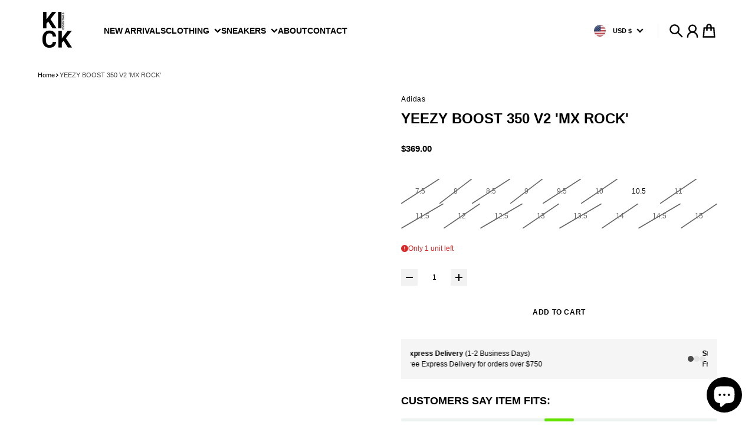

--- FILE ---
content_type: text/html; charset=utf-8
request_url: https://kick-essentials.com/products/yzy350-gw3774
body_size: 39435
content:
<!doctype html>
<html
  class="
    no-js
    section-spacing-extra-small
    block-spacing-small
    
      scroll-animations-enabled
    
    
      image-hover-zoom-enabled
    
  "
  lang="en"
>
  <head>

    <!-- Google Tag Manager -->
    <script>(function(w,d,s,l,i){w[l]=w[l]||[];w[l].push({'gtm.start':
    new Date().getTime(),event:'gtm.js'});var f=d.getElementsByTagName(s)[0],
    j=d.createElement(s),dl=l!='dataLayer'?'&l='+l:'';j.async=true;j.src=
    'https://www.googletagmanager.com/gtm.js?id='+i+dl;f.parentNode.insertBefore(j,f);
    })(window,document,'script','dataLayer','GTM-5VXLK8FD');</script>
    <!-- End Google Tag Manager -->
    
    <meta charset="utf-8">
    <meta http-equiv="X-UA-Compatible" content="IE=edge">
    <meta name="viewport" content="width=device-width,initial-scale=1,maximum-scale=1">
    <meta name="theme-color" content="">
    <link rel="canonical" href="https://kick-essentials.com/products/yzy350-gw3774">
    <link rel="preconnect" href="https://cdn.shopify.com" crossorigin>

    
      <link rel="icon" type="image/png" href="//kick-essentials.com/cdn/shop/files/Yameen_Logos_34e2a809-87fa-4f9a-baa1-0c3280cd07ee.png?crop=center&height=32&v=1735536973&width=32">
    

    <title>
      YEEZY BOOST 350 V2 &#39;MX ROCK&#39; &ndash; Kick Essentials</title>

    
      <meta name="description" content="Men&#39;s Sizing">
    

    

<meta property="og:site_name" content="Kick Essentials">
<meta property="og:url" content="https://kick-essentials.com/products/yzy350-gw3774">
<meta property="og:title" content="YEEZY BOOST 350 V2 &#39;MX ROCK&#39;">
<meta property="og:type" content="product">
<meta property="og:description" content="Men&#39;s Sizing"><meta property="og:image" content="http://kick-essentials.com/cdn/shop/files/Yeezy_350_MX_Rock_c6703f18-b07c-4be9-9608-d9716c029473.png?v=1760675897">
  <meta property="og:image:secure_url" content="https://kick-essentials.com/cdn/shop/files/Yeezy_350_MX_Rock_c6703f18-b07c-4be9-9608-d9716c029473.png?v=1760675897">
  <meta property="og:image:width" content="1242">
  <meta property="og:image:height" content="1242"><meta property="og:price:amount" content="369.00">
  <meta property="og:price:currency" content="USD"><meta name="twitter:card" content="summary_large_image">
<meta name="twitter:title" content="YEEZY BOOST 350 V2 &#39;MX ROCK&#39;">
<meta name="twitter:description" content="Men&#39;s Sizing">


    <script type="module" src="//kick-essentials.com/cdn/shop/t/15/assets/vendor.mjs?v=30529639322553009171735536572" defer></script>
    <script type="module" src="//kick-essentials.com/cdn/shop/t/15/assets/main.mjs?v=14974523651883629381735536571" defer></script>

    <script>window.performance && window.performance.mark && window.performance.mark('shopify.content_for_header.start');</script><meta name="facebook-domain-verification" content="hi7fasec2et71vjdqp36mj9t2u45gb">
<meta name="google-site-verification" content="zqtfHagL82d7n28DaVansZTvvktImk01mjbr4o4uszM">
<meta id="shopify-digital-wallet" name="shopify-digital-wallet" content="/65279688926/digital_wallets/dialog">
<meta name="shopify-checkout-api-token" content="4c8de4a5e19f83a07b86d4c5ccddd979">
<meta id="in-context-paypal-metadata" data-shop-id="65279688926" data-venmo-supported="false" data-environment="production" data-locale="en_US" data-paypal-v4="true" data-currency="USD">
<link rel="alternate" type="application/json+oembed" href="https://kick-essentials.com/products/yzy350-gw3774.oembed">
<script async="async" src="/checkouts/internal/preloads.js?locale=en-US"></script>
<link rel="preconnect" href="https://shop.app" crossorigin="anonymous">
<script async="async" src="https://shop.app/checkouts/internal/preloads.js?locale=en-US&shop_id=65279688926" crossorigin="anonymous"></script>
<script id="apple-pay-shop-capabilities" type="application/json">{"shopId":65279688926,"countryCode":"US","currencyCode":"USD","merchantCapabilities":["supports3DS"],"merchantId":"gid:\/\/shopify\/Shop\/65279688926","merchantName":"Kick Essentials","requiredBillingContactFields":["postalAddress","email"],"requiredShippingContactFields":["postalAddress","email"],"shippingType":"shipping","supportedNetworks":["visa","masterCard","amex","discover","elo","jcb"],"total":{"type":"pending","label":"Kick Essentials","amount":"1.00"},"shopifyPaymentsEnabled":true,"supportsSubscriptions":true}</script>
<script id="shopify-features" type="application/json">{"accessToken":"4c8de4a5e19f83a07b86d4c5ccddd979","betas":["rich-media-storefront-analytics"],"domain":"kick-essentials.com","predictiveSearch":true,"shopId":65279688926,"locale":"en"}</script>
<script>var Shopify = Shopify || {};
Shopify.shop = "kickessentials-dde8.myshopify.com";
Shopify.locale = "en";
Shopify.currency = {"active":"USD","rate":"1.0"};
Shopify.country = "US";
Shopify.theme = {"name":"Essence | Site Redesign | MW | V0","id":145920360670,"schema_name":"Essence","schema_version":"3.0.0","theme_store_id":2366,"role":"main"};
Shopify.theme.handle = "null";
Shopify.theme.style = {"id":null,"handle":null};
Shopify.cdnHost = "kick-essentials.com/cdn";
Shopify.routes = Shopify.routes || {};
Shopify.routes.root = "/";</script>
<script type="module">!function(o){(o.Shopify=o.Shopify||{}).modules=!0}(window);</script>
<script>!function(o){function n(){var o=[];function n(){o.push(Array.prototype.slice.apply(arguments))}return n.q=o,n}var t=o.Shopify=o.Shopify||{};t.loadFeatures=n(),t.autoloadFeatures=n()}(window);</script>
<script>
  window.ShopifyPay = window.ShopifyPay || {};
  window.ShopifyPay.apiHost = "shop.app\/pay";
  window.ShopifyPay.redirectState = null;
</script>
<script id="shop-js-analytics" type="application/json">{"pageType":"product"}</script>
<script defer="defer" async type="module" src="//kick-essentials.com/cdn/shopifycloud/shop-js/modules/v2/client.init-shop-cart-sync_BdyHc3Nr.en.esm.js"></script>
<script defer="defer" async type="module" src="//kick-essentials.com/cdn/shopifycloud/shop-js/modules/v2/chunk.common_Daul8nwZ.esm.js"></script>
<script type="module">
  await import("//kick-essentials.com/cdn/shopifycloud/shop-js/modules/v2/client.init-shop-cart-sync_BdyHc3Nr.en.esm.js");
await import("//kick-essentials.com/cdn/shopifycloud/shop-js/modules/v2/chunk.common_Daul8nwZ.esm.js");

  window.Shopify.SignInWithShop?.initShopCartSync?.({"fedCMEnabled":true,"windoidEnabled":true});

</script>
<script defer="defer" async type="module" src="//kick-essentials.com/cdn/shopifycloud/shop-js/modules/v2/client.payment-terms_MV4M3zvL.en.esm.js"></script>
<script defer="defer" async type="module" src="//kick-essentials.com/cdn/shopifycloud/shop-js/modules/v2/chunk.common_Daul8nwZ.esm.js"></script>
<script defer="defer" async type="module" src="//kick-essentials.com/cdn/shopifycloud/shop-js/modules/v2/chunk.modal_CQq8HTM6.esm.js"></script>
<script type="module">
  await import("//kick-essentials.com/cdn/shopifycloud/shop-js/modules/v2/client.payment-terms_MV4M3zvL.en.esm.js");
await import("//kick-essentials.com/cdn/shopifycloud/shop-js/modules/v2/chunk.common_Daul8nwZ.esm.js");
await import("//kick-essentials.com/cdn/shopifycloud/shop-js/modules/v2/chunk.modal_CQq8HTM6.esm.js");

  
</script>
<script>
  window.Shopify = window.Shopify || {};
  if (!window.Shopify.featureAssets) window.Shopify.featureAssets = {};
  window.Shopify.featureAssets['shop-js'] = {"shop-cart-sync":["modules/v2/client.shop-cart-sync_QYOiDySF.en.esm.js","modules/v2/chunk.common_Daul8nwZ.esm.js"],"init-fed-cm":["modules/v2/client.init-fed-cm_DchLp9rc.en.esm.js","modules/v2/chunk.common_Daul8nwZ.esm.js"],"shop-button":["modules/v2/client.shop-button_OV7bAJc5.en.esm.js","modules/v2/chunk.common_Daul8nwZ.esm.js"],"init-windoid":["modules/v2/client.init-windoid_DwxFKQ8e.en.esm.js","modules/v2/chunk.common_Daul8nwZ.esm.js"],"shop-cash-offers":["modules/v2/client.shop-cash-offers_DWtL6Bq3.en.esm.js","modules/v2/chunk.common_Daul8nwZ.esm.js","modules/v2/chunk.modal_CQq8HTM6.esm.js"],"shop-toast-manager":["modules/v2/client.shop-toast-manager_CX9r1SjA.en.esm.js","modules/v2/chunk.common_Daul8nwZ.esm.js"],"init-shop-email-lookup-coordinator":["modules/v2/client.init-shop-email-lookup-coordinator_UhKnw74l.en.esm.js","modules/v2/chunk.common_Daul8nwZ.esm.js"],"pay-button":["modules/v2/client.pay-button_DzxNnLDY.en.esm.js","modules/v2/chunk.common_Daul8nwZ.esm.js"],"avatar":["modules/v2/client.avatar_BTnouDA3.en.esm.js"],"init-shop-cart-sync":["modules/v2/client.init-shop-cart-sync_BdyHc3Nr.en.esm.js","modules/v2/chunk.common_Daul8nwZ.esm.js"],"shop-login-button":["modules/v2/client.shop-login-button_D8B466_1.en.esm.js","modules/v2/chunk.common_Daul8nwZ.esm.js","modules/v2/chunk.modal_CQq8HTM6.esm.js"],"init-customer-accounts-sign-up":["modules/v2/client.init-customer-accounts-sign-up_C8fpPm4i.en.esm.js","modules/v2/client.shop-login-button_D8B466_1.en.esm.js","modules/v2/chunk.common_Daul8nwZ.esm.js","modules/v2/chunk.modal_CQq8HTM6.esm.js"],"init-shop-for-new-customer-accounts":["modules/v2/client.init-shop-for-new-customer-accounts_CVTO0Ztu.en.esm.js","modules/v2/client.shop-login-button_D8B466_1.en.esm.js","modules/v2/chunk.common_Daul8nwZ.esm.js","modules/v2/chunk.modal_CQq8HTM6.esm.js"],"init-customer-accounts":["modules/v2/client.init-customer-accounts_dRgKMfrE.en.esm.js","modules/v2/client.shop-login-button_D8B466_1.en.esm.js","modules/v2/chunk.common_Daul8nwZ.esm.js","modules/v2/chunk.modal_CQq8HTM6.esm.js"],"shop-follow-button":["modules/v2/client.shop-follow-button_CkZpjEct.en.esm.js","modules/v2/chunk.common_Daul8nwZ.esm.js","modules/v2/chunk.modal_CQq8HTM6.esm.js"],"lead-capture":["modules/v2/client.lead-capture_BntHBhfp.en.esm.js","modules/v2/chunk.common_Daul8nwZ.esm.js","modules/v2/chunk.modal_CQq8HTM6.esm.js"],"checkout-modal":["modules/v2/client.checkout-modal_CfxcYbTm.en.esm.js","modules/v2/chunk.common_Daul8nwZ.esm.js","modules/v2/chunk.modal_CQq8HTM6.esm.js"],"shop-login":["modules/v2/client.shop-login_Da4GZ2H6.en.esm.js","modules/v2/chunk.common_Daul8nwZ.esm.js","modules/v2/chunk.modal_CQq8HTM6.esm.js"],"payment-terms":["modules/v2/client.payment-terms_MV4M3zvL.en.esm.js","modules/v2/chunk.common_Daul8nwZ.esm.js","modules/v2/chunk.modal_CQq8HTM6.esm.js"]};
</script>
<script>(function() {
  var isLoaded = false;
  function asyncLoad() {
    if (isLoaded) return;
    isLoaded = true;
    var urls = ["https:\/\/intg.snapchat.com\/shopify\/shopify-scevent-init.js?id=aa175fc6-7b0c-4ef1-8bf3-af91ceb5b734\u0026shop=kickessentials-dde8.myshopify.com","https:\/\/loox.io\/widget\/9sn-vaZLCN\/loox.1763318213190.js?shop=kickessentials-dde8.myshopify.com"];
    for (var i = 0; i < urls.length; i++) {
      var s = document.createElement('script');
      s.type = 'text/javascript';
      s.async = true;
      s.src = urls[i];
      var x = document.getElementsByTagName('script')[0];
      x.parentNode.insertBefore(s, x);
    }
  };
  if(window.attachEvent) {
    window.attachEvent('onload', asyncLoad);
  } else {
    window.addEventListener('load', asyncLoad, false);
  }
})();</script>
<script id="__st">var __st={"a":65279688926,"offset":-18000,"reqid":"9ca62280-c766-4df8-b90a-d2e8b042f2e7-1768988772","pageurl":"kick-essentials.com\/products\/yzy350-gw3774","u":"4f6c8756d642","p":"product","rtyp":"product","rid":8197656805598};</script>
<script>window.ShopifyPaypalV4VisibilityTracking = true;</script>
<script id="form-persister">!function(){'use strict';const t='contact',e='new_comment',n=[[t,t],['blogs',e],['comments',e],[t,'customer']],o='password',r='form_key',c=['recaptcha-v3-token','g-recaptcha-response','h-captcha-response',o],s=()=>{try{return window.sessionStorage}catch{return}},i='__shopify_v',u=t=>t.elements[r],a=function(){const t=[...n].map((([t,e])=>`form[action*='/${t}']:not([data-nocaptcha='true']) input[name='form_type'][value='${e}']`)).join(',');var e;return e=t,()=>e?[...document.querySelectorAll(e)].map((t=>t.form)):[]}();function m(t){const e=u(t);a().includes(t)&&(!e||!e.value)&&function(t){try{if(!s())return;!function(t){const e=s();if(!e)return;const n=u(t);if(!n)return;const o=n.value;o&&e.removeItem(o)}(t);const e=Array.from(Array(32),(()=>Math.random().toString(36)[2])).join('');!function(t,e){u(t)||t.append(Object.assign(document.createElement('input'),{type:'hidden',name:r})),t.elements[r].value=e}(t,e),function(t,e){const n=s();if(!n)return;const r=[...t.querySelectorAll(`input[type='${o}']`)].map((({name:t})=>t)),u=[...c,...r],a={};for(const[o,c]of new FormData(t).entries())u.includes(o)||(a[o]=c);n.setItem(e,JSON.stringify({[i]:1,action:t.action,data:a}))}(t,e)}catch(e){console.error('failed to persist form',e)}}(t)}const f=t=>{if('true'===t.dataset.persistBound)return;const e=function(t,e){const n=function(t){return'function'==typeof t.submit?t.submit:HTMLFormElement.prototype.submit}(t).bind(t);return function(){let t;return()=>{t||(t=!0,(()=>{try{e(),n()}catch(t){(t=>{console.error('form submit failed',t)})(t)}})(),setTimeout((()=>t=!1),250))}}()}(t,(()=>{m(t)}));!function(t,e){if('function'==typeof t.submit&&'function'==typeof e)try{t.submit=e}catch{}}(t,e),t.addEventListener('submit',(t=>{t.preventDefault(),e()})),t.dataset.persistBound='true'};!function(){function t(t){const e=(t=>{const e=t.target;return e instanceof HTMLFormElement?e:e&&e.form})(t);e&&m(e)}document.addEventListener('submit',t),document.addEventListener('DOMContentLoaded',(()=>{const e=a();for(const t of e)f(t);var n;n=document.body,new window.MutationObserver((t=>{for(const e of t)if('childList'===e.type&&e.addedNodes.length)for(const t of e.addedNodes)1===t.nodeType&&'FORM'===t.tagName&&a().includes(t)&&f(t)})).observe(n,{childList:!0,subtree:!0,attributes:!1}),document.removeEventListener('submit',t)}))}()}();</script>
<script integrity="sha256-4kQ18oKyAcykRKYeNunJcIwy7WH5gtpwJnB7kiuLZ1E=" data-source-attribution="shopify.loadfeatures" defer="defer" src="//kick-essentials.com/cdn/shopifycloud/storefront/assets/storefront/load_feature-a0a9edcb.js" crossorigin="anonymous"></script>
<script crossorigin="anonymous" defer="defer" src="//kick-essentials.com/cdn/shopifycloud/storefront/assets/shopify_pay/storefront-65b4c6d7.js?v=20250812"></script>
<script data-source-attribution="shopify.dynamic_checkout.dynamic.init">var Shopify=Shopify||{};Shopify.PaymentButton=Shopify.PaymentButton||{isStorefrontPortableWallets:!0,init:function(){window.Shopify.PaymentButton.init=function(){};var t=document.createElement("script");t.src="https://kick-essentials.com/cdn/shopifycloud/portable-wallets/latest/portable-wallets.en.js",t.type="module",document.head.appendChild(t)}};
</script>
<script data-source-attribution="shopify.dynamic_checkout.buyer_consent">
  function portableWalletsHideBuyerConsent(e){var t=document.getElementById("shopify-buyer-consent"),n=document.getElementById("shopify-subscription-policy-button");t&&n&&(t.classList.add("hidden"),t.setAttribute("aria-hidden","true"),n.removeEventListener("click",e))}function portableWalletsShowBuyerConsent(e){var t=document.getElementById("shopify-buyer-consent"),n=document.getElementById("shopify-subscription-policy-button");t&&n&&(t.classList.remove("hidden"),t.removeAttribute("aria-hidden"),n.addEventListener("click",e))}window.Shopify?.PaymentButton&&(window.Shopify.PaymentButton.hideBuyerConsent=portableWalletsHideBuyerConsent,window.Shopify.PaymentButton.showBuyerConsent=portableWalletsShowBuyerConsent);
</script>
<script data-source-attribution="shopify.dynamic_checkout.cart.bootstrap">document.addEventListener("DOMContentLoaded",(function(){function t(){return document.querySelector("shopify-accelerated-checkout-cart, shopify-accelerated-checkout")}if(t())Shopify.PaymentButton.init();else{new MutationObserver((function(e,n){t()&&(Shopify.PaymentButton.init(),n.disconnect())})).observe(document.body,{childList:!0,subtree:!0})}}));
</script>
<script id='scb4127' type='text/javascript' async='' src='https://kick-essentials.com/cdn/shopifycloud/privacy-banner/storefront-banner.js'></script><link id="shopify-accelerated-checkout-styles" rel="stylesheet" media="screen" href="https://kick-essentials.com/cdn/shopifycloud/portable-wallets/latest/accelerated-checkout-backwards-compat.css" crossorigin="anonymous">
<style id="shopify-accelerated-checkout-cart">
        #shopify-buyer-consent {
  margin-top: 1em;
  display: inline-block;
  width: 100%;
}

#shopify-buyer-consent.hidden {
  display: none;
}

#shopify-subscription-policy-button {
  background: none;
  border: none;
  padding: 0;
  text-decoration: underline;
  font-size: inherit;
  cursor: pointer;
}

#shopify-subscription-policy-button::before {
  box-shadow: none;
}

      </style>

<script>window.performance && window.performance.mark && window.performance.mark('shopify.content_for_header.end');</script>

    <script>
      document.documentElement.className = document.documentElement.className.replace('no-js', 'js');
    </script>

    

<style>
    :root {
      --color-base-background: 255 255 255;
      --color-base-foreground: 0 0 0;
      --color-base-headings: 0 0 0;
      --color-base-accent: 0 0 0;
      --color-base-accent-foreground: 255 255 255;

      --button-primary-background: 255 255 255;
      --button-primary-background-hover: 242 242 242; --button-primary-background-active: 230 230 230;

      --button-primary-foreground: 0 0 0;

      --button-secondary-background: 0 134 214;
      --button-secondary-background-hover: 0 153 245; --button-secondary-background-active: 0 115 183;

      --button-secondary-foreground: 255 255 255;

      --color-header-background: 255 255 255;
      --color-header-foreground: 0 0 0;

      --color-footer-background: 249 249 249;
      --color-footer-foreground: 0 0 0;

      --color-product-card-background: 255 255 255;
      --color-product-card-text: 0 0 0;

      --color-sale-badge: 209 43 35;
      --color-sale-badge-text: 255 255 255;
      --color-sale-price: 209 43 35;

      --color-sold-out-badge: 0 0 0;
      --color-sold-out-badge-text: 255 255 255;

      --color-custom-badge: 10 11 12;
      --color-custom-badge-text: 255 255 255;

      --color-rating-star: 255 198 13;

      --color-in-stock-text: 22 163 74;
      --color-low-stock-text: 220 38 38;

      --color-free-shipping-bar: 0 0 0;

      --color-modal-background: 255 255 255;
      --color-modal-foreground: 0 0 0;

      --color-article-category-badge: 0 0 0;
      --color-article-category-badge-text: 255 255 255;

      --color-success: 22 163 74;
      --color-success-light: 232 246 237;

      --color-warning: 255 198 13;
      --color-warning-light: 255 249 231;

      --color-danger: 220 38 38;
      --color-danger-light: 252 233 233;

      
      
        --color-active-filter-pill: var(--color-base-foreground) / 6%;
        --color-active-filter-pill-foreground: var(--color-base-foreground);
      

      
        --color-input-accent: var(--color-base-accent);
        --color-input-accent-foreground: var(--color-base-accent-foreground);
      

      
        --color-progress-bar: var(--color-base-accent);
      

      
        --color-range-slider: var(--color-base-accent);
      

      
        --color-selected-dropdown-item: rgb(var(--color-base-accent) / 8%);
        --color-selected-dropdown-item-foreground: var(--color-base-foreground);
      

      
        --color-cart-badge: var(--button-secondary-background);
        --color-cart-badge-foreground: var(--button-secondary-foreground);
      

      

      --main-bg-number: 16646655;
    }

    
</style>



<style>
  
  
  
  
  

  :root {
    --font-body-family: "system_ui", -apple-system, 'Segoe UI', Roboto, 'Helvetica Neue', 'Noto Sans', 'Liberation Sans', Arial, sans-serif, 'Apple Color Emoji', 'Segoe UI Emoji', 'Segoe UI Symbol', 'Noto Color Emoji';
    --font-body-style: normal;
    --font-body-weight: 400;
    --font-body-weight-bold: 700;

    --font-heading-family: "system_ui", -apple-system, 'Segoe UI', Roboto, 'Helvetica Neue', 'Noto Sans', 'Liberation Sans', Arial, sans-serif, 'Apple Color Emoji', 'Segoe UI Emoji', 'Segoe UI Symbol', 'Noto Color Emoji';
    --font-heading-style: normal;
    --font-heading-weight: 400;
    --heading-text-transform: uppercase;
    --heading-letter-spacing: 0.0em;

    --font-body-scale: 0.75;
    --font-body-letter-spacing: 0.0em;

    
        --navigation-font-family: var(--font-body-family);
        --navigation-font-weight: var(--font-body-weight-bold);
        --navigation-font-style: var(--font-body-style);
      

    --navigation-text-transform: uppercase;

    
        --button-font-family: var(--font-body-family);
        --button-font-weight: var(--font-body-weight-bold);
        --button-font-style: var(--font-body-style);
      

    --button-text-transform: uppercase;

    
        --label-font-family: var(--font-body-family);
        --label-font-weight: var(--font-body-weight-bold);
        --label-font-style: var(--font-body-style);
      

    --label-text-transform: uppercase;


    --label-font-size: var(--size-text-sm);

    
        --product-card-font-family: var(--font-body-family);
        --product-card-font-weight: var(--font-body-weight-bold);
      

    
        --accordion-font-family: var(--font-heading-family);
        --accordion-font-weight: var(--font-heading-weight);
        --accordion-text-transform: var(--heading-text-transform);
        --accordion-letter-spacing: var(--heading-letter-spacing);
      

    --font-heading-scale: 1;
    --size-text-h0: calc(var(--size-h0-rfs) * var(--font-heading-scale));
    --size-text-h1: calc(var(--size-h1-rfs) * var(--font-heading-scale));
    --size-text-h2: calc(var(--size-h2-rfs) * var(--font-heading-scale));
    --size-text-h3: calc(var(--size-h3-rfs) * var(--font-heading-scale));
    --size-text-h4: calc(var(--size-h4-rfs) * var(--font-heading-scale));
    --size-text-h5: calc(var(--size-h5-rfs) * var(--font-heading-scale));
    --size-text-h6: calc(var(--size-h6-rfs) * var(--font-heading-scale));
  }
</style>
<style>
  :root {
    --container-max-inner-width-const: 1400px;
  }

  

  .text-center .button-group-inner {
    justify-content: center;
  }

  .text-right .button-group-inner {
    justify-content: flex-end;
  }
</style>
<style>
  :root {
    --block-corner-radius: 4px;
    --block-sm-corner-radius: calc(min(var(--block-corner-radius), .5rem));
    --block-xs-corner-radius: calc(min(var(--block-corner-radius), .25rem));

    --button-corner-radius: 0px;
    --input-corner-radius: 4px;
    --dropdown-corner-radius: 4px;

    --image-background-shade: 0.97;

    
        --color-swatch-border-radius: 9999px;
        --color-swatch-aspect-ratio: 1.0;
      

    
        --product-card-image-aspect: 1;
      
  }

  


  

  
</style>


<style>
  :root {
    --svg-message-danger: url("data:image/svg+xml,%3Csvg viewBox='0 0 13 13' fill='none' xmlns='http://www.w3.org/2000/svg'%3E%3Cpath d='M5.76034 2.98801L5.87883 7.7671H7.12297L7.24146 2.98801H5.76034ZM6.5009 10.2356C6.95017 10.2356 7.30563 9.89497 7.30563 9.4605C7.30563 9.02604 6.95017 8.68538 6.5009 8.68538C6.05163 8.68538 5.69615 9.02604 5.69615 9.4605C5.69615 9.89497 6.05163 10.2356 6.5009 10.2356Z' fill='white'/%3E%3C/svg%3E%0A");
    --svg-circle-check: url("data:image/svg+xml,%3Csvg viewBox='0 0 13 13' fill='none' xmlns='http://www.w3.org/2000/svg'%3E%3Cpath d='M3.01528 6.3321L5.44807 8.7649L9.98472 4.2351' stroke='white' stroke-width='1.5'/%3E%3C/svg%3E%0A");
    --svg-message-success: var(--svg-circle-check);
    --svg-message-unavailable: url("data:image/svg+xml,%3Csvg viewBox='0 0 48 48' fill='none' xmlns='http://www.w3.org/2000/svg'%3E%3Crect x='11.9792' y='16.2218' width='6' height='28' transform='rotate(-45 11.9792 16.2218)' fill='white'/%3E%3Crect x='16.2218' y='36.0208' width='6' height='28' transform='rotate(-135 16.2218 36.0208)' fill='white'/%3E%3C/svg%3E%0A");

    --svg-star: url("data:image/svg+xml,%3Csvg viewBox='0 0 64 64' fill='none' xmlns='http://www.w3.org/2000/svg'%3E%3Cg clip-path='url(%23clip0_1_2)'%3E%3Cpath d='M32 3L39.1844 25.1115H62.4338L43.6247 38.7771L50.8091 60.8885L32 47.2229L13.1909 60.8885L20.3753 38.7771L1.56619 25.1115H24.8156L32 3Z' fill='black'/%3E%3C/g%3E%3Cdefs%3E%3CclipPath id='clip0_1_2'%3E%3Crect width='64' height='64' fill='white'/%3E%3C/clipPath%3E%3C/defs%3E%3C/svg%3E%0A");
    --svg-check: url("data:image/svg+xml,%3Csvg%20viewBox=%220%200%2026%2026%22%20fill=%22none%22%20xmlns=%22http://www.w3.org/2000/svg%22%3E%0A%20%20%3Cpath%20d=%22M21.9865%206.8196L9.75033%2019.0558L4.55575%2013.8612%22%20stroke=%22currentColor%22%20stroke-width=%222.5%22%20/%3E%0A%3C/svg%3E%0A");
    --svg-checkbox-check: url("data:image/svg+xml,%3Csvg%20viewBox=%220%200%2026%2026%22%20fill=%22none%22%20xmlns=%22http://www.w3.org/2000/svg%22%3E%0A%20%20%3Cpath%20d=%22M21.9865%206.8196L9.75033%2019.0558L4.55575%2013.8612%22%20stroke=%22white%22%20stroke-width=%222.5%22%20/%3E%0A%3C/svg%3E%0A");
    --svg-chevron: url("data:image/svg+xml,%3Csvg%20class=%22icon-chevron%22%20viewBox=%220%200%2024%2024%22%20fill=%22none%22%20xmlns=%22http://www.w3.org/2000/svg%22%3E%0A%20%20%3Cpath%0A%20%20%20%20d=%22M8.00003%2020L16%2012L8.00003%204.00004%22%0A%20%20%20%20stroke=%22currentColor%22%0A%20%20%20%20stroke-width=%22var(--icon-stroke-width,%202)%22%0A%20%20%20%20stroke-linecap=%22var(--icon-stroke-linecap)%22%0A%20%20%20%20stroke-linejoin=%22var(--icon-stroke-linejoin)%22%0A%20%20%20%20vector-effect=%22non-scaling-stroke%22%20/%3E%0A%3C/svg%3E%0A");
    --svg-product-card-size-unavailable: url("data:image/svg+xml,%3Csvg xmlns='http://www.w3.org/2000/svg' version='1.1' width='30' height='30'%3E%3Cpath d='M 0,30 30,0' style='stroke:%23000000;stroke-width:1'/%3E%3Cpath d='M 0,0 30,30' style='stroke:%23000000;stroke-width:1'/%3E%3C/svg%3E");


    
        --icon-xs-stroke-width: 1.75px;
        --icon-sm-stroke-width: 2px;
        --icon-md-stroke-width: 2.125px;
        --icon-lg-stroke-width: 2.375px;
        --icon-xl-stroke-width: 3px;
    


    --icon-stroke-width: var(--icon-md-stroke-width);

    --icon-stroke-linecap: square;
    --icon-stroke-linejoin: square;
  }
</style>



    <link href="//kick-essentials.com/cdn/shop/t/15/assets/main.css?v=152892491729044209151735818322" rel="stylesheet" type="text/css" media="all" />

    <link rel="stylesheet" type="text/css" href="//cdn.jsdelivr.net/npm/slick-carousel@1.8.1/slick/slick.css"/>
    <link href="//kick-essentials.com/cdn/shop/t/15/assets/custom-mw.css?v=162103279888172579201735970790" rel="stylesheet" type="text/css" media="all" />


  <!-- BEGIN app block: shopify://apps/klaviyo-email-marketing-sms/blocks/klaviyo-onsite-embed/2632fe16-c075-4321-a88b-50b567f42507 -->












  <script async src="https://static.klaviyo.com/onsite/js/UDriw5/klaviyo.js?company_id=UDriw5"></script>
  <script>!function(){if(!window.klaviyo){window._klOnsite=window._klOnsite||[];try{window.klaviyo=new Proxy({},{get:function(n,i){return"push"===i?function(){var n;(n=window._klOnsite).push.apply(n,arguments)}:function(){for(var n=arguments.length,o=new Array(n),w=0;w<n;w++)o[w]=arguments[w];var t="function"==typeof o[o.length-1]?o.pop():void 0,e=new Promise((function(n){window._klOnsite.push([i].concat(o,[function(i){t&&t(i),n(i)}]))}));return e}}})}catch(n){window.klaviyo=window.klaviyo||[],window.klaviyo.push=function(){var n;(n=window._klOnsite).push.apply(n,arguments)}}}}();</script>

  
    <script id="viewed_product">
      if (item == null) {
        var _learnq = _learnq || [];

        var MetafieldReviews = null
        var MetafieldYotpoRating = null
        var MetafieldYotpoCount = null
        var MetafieldLooxRating = null
        var MetafieldLooxCount = null
        var okendoProduct = null
        var okendoProductReviewCount = null
        var okendoProductReviewAverageValue = null
        try {
          // The following fields are used for Customer Hub recently viewed in order to add reviews.
          // This information is not part of __kla_viewed. Instead, it is part of __kla_viewed_reviewed_items
          MetafieldReviews = {};
          MetafieldYotpoRating = null
          MetafieldYotpoCount = null
          MetafieldLooxRating = null
          MetafieldLooxCount = null

          okendoProduct = null
          // If the okendo metafield is not legacy, it will error, which then requires the new json formatted data
          if (okendoProduct && 'error' in okendoProduct) {
            okendoProduct = null
          }
          okendoProductReviewCount = okendoProduct ? okendoProduct.reviewCount : null
          okendoProductReviewAverageValue = okendoProduct ? okendoProduct.reviewAverageValue : null
        } catch (error) {
          console.error('Error in Klaviyo onsite reviews tracking:', error);
        }

        var item = {
          Name: "YEEZY BOOST 350 V2 'MX ROCK'",
          ProductID: 8197656805598,
          Categories: ["All Footwear","Best Sellers","New Arrivals","New Arrivals Sneakers","Sneakers","Yeezy Sneakers"],
          ImageURL: "https://kick-essentials.com/cdn/shop/files/Yeezy_350_MX_Rock_c6703f18-b07c-4be9-9608-d9716c029473_grande.png?v=1760675897",
          URL: "https://kick-essentials.com/products/yzy350-gw3774",
          Brand: "Adidas",
          Price: "$369.00",
          Value: "369.00",
          CompareAtPrice: "$0.00"
        };
        _learnq.push(['track', 'Viewed Product', item]);
        _learnq.push(['trackViewedItem', {
          Title: item.Name,
          ItemId: item.ProductID,
          Categories: item.Categories,
          ImageUrl: item.ImageURL,
          Url: item.URL,
          Metadata: {
            Brand: item.Brand,
            Price: item.Price,
            Value: item.Value,
            CompareAtPrice: item.CompareAtPrice
          },
          metafields:{
            reviews: MetafieldReviews,
            yotpo:{
              rating: MetafieldYotpoRating,
              count: MetafieldYotpoCount,
            },
            loox:{
              rating: MetafieldLooxRating,
              count: MetafieldLooxCount,
            },
            okendo: {
              rating: okendoProductReviewAverageValue,
              count: okendoProductReviewCount,
            }
          }
        }]);
      }
    </script>
  




  <script>
    window.klaviyoReviewsProductDesignMode = false
  </script>







<!-- END app block --><script src="https://cdn.shopify.com/extensions/019b550e-b716-72e7-9762-eb3e5f41fedf/site-66/assets/bar.js" type="text/javascript" defer="defer"></script>
<script src="https://cdn.shopify.com/extensions/e8878072-2f6b-4e89-8082-94b04320908d/inbox-1254/assets/inbox-chat-loader.js" type="text/javascript" defer="defer"></script>
<link href="https://monorail-edge.shopifysvc.com" rel="dns-prefetch">
<script>(function(){if ("sendBeacon" in navigator && "performance" in window) {try {var session_token_from_headers = performance.getEntriesByType('navigation')[0].serverTiming.find(x => x.name == '_s').description;} catch {var session_token_from_headers = undefined;}var session_cookie_matches = document.cookie.match(/_shopify_s=([^;]*)/);var session_token_from_cookie = session_cookie_matches && session_cookie_matches.length === 2 ? session_cookie_matches[1] : "";var session_token = session_token_from_headers || session_token_from_cookie || "";function handle_abandonment_event(e) {var entries = performance.getEntries().filter(function(entry) {return /monorail-edge.shopifysvc.com/.test(entry.name);});if (!window.abandonment_tracked && entries.length === 0) {window.abandonment_tracked = true;var currentMs = Date.now();var navigation_start = performance.timing.navigationStart;var payload = {shop_id: 65279688926,url: window.location.href,navigation_start,duration: currentMs - navigation_start,session_token,page_type: "product"};window.navigator.sendBeacon("https://monorail-edge.shopifysvc.com/v1/produce", JSON.stringify({schema_id: "online_store_buyer_site_abandonment/1.1",payload: payload,metadata: {event_created_at_ms: currentMs,event_sent_at_ms: currentMs}}));}}window.addEventListener('pagehide', handle_abandonment_event);}}());</script>
<script id="web-pixels-manager-setup">(function e(e,d,r,n,o){if(void 0===o&&(o={}),!Boolean(null===(a=null===(i=window.Shopify)||void 0===i?void 0:i.analytics)||void 0===a?void 0:a.replayQueue)){var i,a;window.Shopify=window.Shopify||{};var t=window.Shopify;t.analytics=t.analytics||{};var s=t.analytics;s.replayQueue=[],s.publish=function(e,d,r){return s.replayQueue.push([e,d,r]),!0};try{self.performance.mark("wpm:start")}catch(e){}var l=function(){var e={modern:/Edge?\/(1{2}[4-9]|1[2-9]\d|[2-9]\d{2}|\d{4,})\.\d+(\.\d+|)|Firefox\/(1{2}[4-9]|1[2-9]\d|[2-9]\d{2}|\d{4,})\.\d+(\.\d+|)|Chrom(ium|e)\/(9{2}|\d{3,})\.\d+(\.\d+|)|(Maci|X1{2}).+ Version\/(15\.\d+|(1[6-9]|[2-9]\d|\d{3,})\.\d+)([,.]\d+|)( \(\w+\)|)( Mobile\/\w+|) Safari\/|Chrome.+OPR\/(9{2}|\d{3,})\.\d+\.\d+|(CPU[ +]OS|iPhone[ +]OS|CPU[ +]iPhone|CPU IPhone OS|CPU iPad OS)[ +]+(15[._]\d+|(1[6-9]|[2-9]\d|\d{3,})[._]\d+)([._]\d+|)|Android:?[ /-](13[3-9]|1[4-9]\d|[2-9]\d{2}|\d{4,})(\.\d+|)(\.\d+|)|Android.+Firefox\/(13[5-9]|1[4-9]\d|[2-9]\d{2}|\d{4,})\.\d+(\.\d+|)|Android.+Chrom(ium|e)\/(13[3-9]|1[4-9]\d|[2-9]\d{2}|\d{4,})\.\d+(\.\d+|)|SamsungBrowser\/([2-9]\d|\d{3,})\.\d+/,legacy:/Edge?\/(1[6-9]|[2-9]\d|\d{3,})\.\d+(\.\d+|)|Firefox\/(5[4-9]|[6-9]\d|\d{3,})\.\d+(\.\d+|)|Chrom(ium|e)\/(5[1-9]|[6-9]\d|\d{3,})\.\d+(\.\d+|)([\d.]+$|.*Safari\/(?![\d.]+ Edge\/[\d.]+$))|(Maci|X1{2}).+ Version\/(10\.\d+|(1[1-9]|[2-9]\d|\d{3,})\.\d+)([,.]\d+|)( \(\w+\)|)( Mobile\/\w+|) Safari\/|Chrome.+OPR\/(3[89]|[4-9]\d|\d{3,})\.\d+\.\d+|(CPU[ +]OS|iPhone[ +]OS|CPU[ +]iPhone|CPU IPhone OS|CPU iPad OS)[ +]+(10[._]\d+|(1[1-9]|[2-9]\d|\d{3,})[._]\d+)([._]\d+|)|Android:?[ /-](13[3-9]|1[4-9]\d|[2-9]\d{2}|\d{4,})(\.\d+|)(\.\d+|)|Mobile Safari.+OPR\/([89]\d|\d{3,})\.\d+\.\d+|Android.+Firefox\/(13[5-9]|1[4-9]\d|[2-9]\d{2}|\d{4,})\.\d+(\.\d+|)|Android.+Chrom(ium|e)\/(13[3-9]|1[4-9]\d|[2-9]\d{2}|\d{4,})\.\d+(\.\d+|)|Android.+(UC? ?Browser|UCWEB|U3)[ /]?(15\.([5-9]|\d{2,})|(1[6-9]|[2-9]\d|\d{3,})\.\d+)\.\d+|SamsungBrowser\/(5\.\d+|([6-9]|\d{2,})\.\d+)|Android.+MQ{2}Browser\/(14(\.(9|\d{2,})|)|(1[5-9]|[2-9]\d|\d{3,})(\.\d+|))(\.\d+|)|K[Aa][Ii]OS\/(3\.\d+|([4-9]|\d{2,})\.\d+)(\.\d+|)/},d=e.modern,r=e.legacy,n=navigator.userAgent;return n.match(d)?"modern":n.match(r)?"legacy":"unknown"}(),u="modern"===l?"modern":"legacy",c=(null!=n?n:{modern:"",legacy:""})[u],f=function(e){return[e.baseUrl,"/wpm","/b",e.hashVersion,"modern"===e.buildTarget?"m":"l",".js"].join("")}({baseUrl:d,hashVersion:r,buildTarget:u}),m=function(e){var d=e.version,r=e.bundleTarget,n=e.surface,o=e.pageUrl,i=e.monorailEndpoint;return{emit:function(e){var a=e.status,t=e.errorMsg,s=(new Date).getTime(),l=JSON.stringify({metadata:{event_sent_at_ms:s},events:[{schema_id:"web_pixels_manager_load/3.1",payload:{version:d,bundle_target:r,page_url:o,status:a,surface:n,error_msg:t},metadata:{event_created_at_ms:s}}]});if(!i)return console&&console.warn&&console.warn("[Web Pixels Manager] No Monorail endpoint provided, skipping logging."),!1;try{return self.navigator.sendBeacon.bind(self.navigator)(i,l)}catch(e){}var u=new XMLHttpRequest;try{return u.open("POST",i,!0),u.setRequestHeader("Content-Type","text/plain"),u.send(l),!0}catch(e){return console&&console.warn&&console.warn("[Web Pixels Manager] Got an unhandled error while logging to Monorail."),!1}}}}({version:r,bundleTarget:l,surface:e.surface,pageUrl:self.location.href,monorailEndpoint:e.monorailEndpoint});try{o.browserTarget=l,function(e){var d=e.src,r=e.async,n=void 0===r||r,o=e.onload,i=e.onerror,a=e.sri,t=e.scriptDataAttributes,s=void 0===t?{}:t,l=document.createElement("script"),u=document.querySelector("head"),c=document.querySelector("body");if(l.async=n,l.src=d,a&&(l.integrity=a,l.crossOrigin="anonymous"),s)for(var f in s)if(Object.prototype.hasOwnProperty.call(s,f))try{l.dataset[f]=s[f]}catch(e){}if(o&&l.addEventListener("load",o),i&&l.addEventListener("error",i),u)u.appendChild(l);else{if(!c)throw new Error("Did not find a head or body element to append the script");c.appendChild(l)}}({src:f,async:!0,onload:function(){if(!function(){var e,d;return Boolean(null===(d=null===(e=window.Shopify)||void 0===e?void 0:e.analytics)||void 0===d?void 0:d.initialized)}()){var d=window.webPixelsManager.init(e)||void 0;if(d){var r=window.Shopify.analytics;r.replayQueue.forEach((function(e){var r=e[0],n=e[1],o=e[2];d.publishCustomEvent(r,n,o)})),r.replayQueue=[],r.publish=d.publishCustomEvent,r.visitor=d.visitor,r.initialized=!0}}},onerror:function(){return m.emit({status:"failed",errorMsg:"".concat(f," has failed to load")})},sri:function(e){var d=/^sha384-[A-Za-z0-9+/=]+$/;return"string"==typeof e&&d.test(e)}(c)?c:"",scriptDataAttributes:o}),m.emit({status:"loading"})}catch(e){m.emit({status:"failed",errorMsg:(null==e?void 0:e.message)||"Unknown error"})}}})({shopId: 65279688926,storefrontBaseUrl: "https://kick-essentials.com",extensionsBaseUrl: "https://extensions.shopifycdn.com/cdn/shopifycloud/web-pixels-manager",monorailEndpoint: "https://monorail-edge.shopifysvc.com/unstable/produce_batch",surface: "storefront-renderer",enabledBetaFlags: ["2dca8a86"],webPixelsConfigList: [{"id":"1466990814","configuration":"{\"pixelCode\":\"D4K82CRC77UD2G8FKDU0\"}","eventPayloadVersion":"v1","runtimeContext":"STRICT","scriptVersion":"22e92c2ad45662f435e4801458fb78cc","type":"APP","apiClientId":4383523,"privacyPurposes":["ANALYTICS","MARKETING","SALE_OF_DATA"],"dataSharingAdjustments":{"protectedCustomerApprovalScopes":["read_customer_address","read_customer_email","read_customer_name","read_customer_personal_data","read_customer_phone"]}},{"id":"563052766","configuration":"{\"config\":\"{\\\"pixel_id\\\":\\\"G-H7D086SSJM\\\",\\\"target_country\\\":\\\"US\\\",\\\"gtag_events\\\":[{\\\"type\\\":\\\"begin_checkout\\\",\\\"action_label\\\":[\\\"G-H7D086SSJM\\\",\\\"AW-16777840687\\\/AEVMCKPUwOoZEK-QpsA-\\\"]},{\\\"type\\\":\\\"search\\\",\\\"action_label\\\":[\\\"G-H7D086SSJM\\\",\\\"AW-16777840687\\\/l8DDCJ3UwOoZEK-QpsA-\\\"]},{\\\"type\\\":\\\"view_item\\\",\\\"action_label\\\":[\\\"G-H7D086SSJM\\\",\\\"AW-16777840687\\\/xyuLCJrUwOoZEK-QpsA-\\\",\\\"MC-KRH0EE3VQS\\\"]},{\\\"type\\\":\\\"purchase\\\",\\\"action_label\\\":[\\\"G-H7D086SSJM\\\",\\\"AW-16777840687\\\/JfChCJTUwOoZEK-QpsA-\\\",\\\"MC-KRH0EE3VQS\\\"]},{\\\"type\\\":\\\"page_view\\\",\\\"action_label\\\":[\\\"G-H7D086SSJM\\\",\\\"AW-16777840687\\\/jnkVCJfUwOoZEK-QpsA-\\\",\\\"MC-KRH0EE3VQS\\\"]},{\\\"type\\\":\\\"add_payment_info\\\",\\\"action_label\\\":[\\\"G-H7D086SSJM\\\",\\\"AW-16777840687\\\/ZAOxCKbUwOoZEK-QpsA-\\\"]},{\\\"type\\\":\\\"add_to_cart\\\",\\\"action_label\\\":[\\\"G-H7D086SSJM\\\",\\\"AW-16777840687\\\/nTsACKDUwOoZEK-QpsA-\\\"]}],\\\"enable_monitoring_mode\\\":false}\"}","eventPayloadVersion":"v1","runtimeContext":"OPEN","scriptVersion":"b2a88bafab3e21179ed38636efcd8a93","type":"APP","apiClientId":1780363,"privacyPurposes":[],"dataSharingAdjustments":{"protectedCustomerApprovalScopes":["read_customer_address","read_customer_email","read_customer_name","read_customer_personal_data","read_customer_phone"]}},{"id":"398459102","configuration":"{\"pixelId\":\"faeaf3e0-324e-4f0d-8208-59b799d473ea\"}","eventPayloadVersion":"v1","runtimeContext":"STRICT","scriptVersion":"c119f01612c13b62ab52809eb08154bb","type":"APP","apiClientId":2556259,"privacyPurposes":["ANALYTICS","MARKETING","SALE_OF_DATA"],"dataSharingAdjustments":{"protectedCustomerApprovalScopes":["read_customer_address","read_customer_email","read_customer_name","read_customer_personal_data","read_customer_phone"]}},{"id":"164921566","configuration":"{\"pixel_id\":\"1273131560622561\",\"pixel_type\":\"facebook_pixel\"}","eventPayloadVersion":"v1","runtimeContext":"OPEN","scriptVersion":"ca16bc87fe92b6042fbaa3acc2fbdaa6","type":"APP","apiClientId":2329312,"privacyPurposes":["ANALYTICS","MARKETING","SALE_OF_DATA"],"dataSharingAdjustments":{"protectedCustomerApprovalScopes":["read_customer_address","read_customer_email","read_customer_name","read_customer_personal_data","read_customer_phone"]}},{"id":"shopify-app-pixel","configuration":"{}","eventPayloadVersion":"v1","runtimeContext":"STRICT","scriptVersion":"0450","apiClientId":"shopify-pixel","type":"APP","privacyPurposes":["ANALYTICS","MARKETING"]},{"id":"shopify-custom-pixel","eventPayloadVersion":"v1","runtimeContext":"LAX","scriptVersion":"0450","apiClientId":"shopify-pixel","type":"CUSTOM","privacyPurposes":["ANALYTICS","MARKETING"]}],isMerchantRequest: false,initData: {"shop":{"name":"Kick Essentials","paymentSettings":{"currencyCode":"USD"},"myshopifyDomain":"kickessentials-dde8.myshopify.com","countryCode":"US","storefrontUrl":"https:\/\/kick-essentials.com"},"customer":null,"cart":null,"checkout":null,"productVariants":[{"price":{"amount":369.0,"currencyCode":"USD"},"product":{"title":"YEEZY BOOST 350 V2 'MX ROCK'","vendor":"Adidas","id":"8197656805598","untranslatedTitle":"YEEZY BOOST 350 V2 'MX ROCK'","url":"\/products\/yzy350-gw3774","type":"Shoes"},"id":"47614380671198","image":{"src":"\/\/kick-essentials.com\/cdn\/shop\/files\/Yeezy_350_MX_Rock_c6703f18-b07c-4be9-9608-d9716c029473.png?v=1760675897"},"sku":"540480697540","title":"7.5","untranslatedTitle":"7.5"},{"price":{"amount":369.0,"currencyCode":"USD"},"product":{"title":"YEEZY BOOST 350 V2 'MX ROCK'","vendor":"Adidas","id":"8197656805598","untranslatedTitle":"YEEZY BOOST 350 V2 'MX ROCK'","url":"\/products\/yzy350-gw3774","type":"Shoes"},"id":"47614380703966","image":{"src":"\/\/kick-essentials.com\/cdn\/shop\/files\/Yeezy_350_MX_Rock_c6703f18-b07c-4be9-9608-d9716c029473.png?v=1760675897"},"sku":"914297690527","title":"8","untranslatedTitle":"8"},{"price":{"amount":369.0,"currencyCode":"USD"},"product":{"title":"YEEZY BOOST 350 V2 'MX ROCK'","vendor":"Adidas","id":"8197656805598","untranslatedTitle":"YEEZY BOOST 350 V2 'MX ROCK'","url":"\/products\/yzy350-gw3774","type":"Shoes"},"id":"45658992312542","image":{"src":"\/\/kick-essentials.com\/cdn\/shop\/files\/Yeezy_350_MX_Rock_c6703f18-b07c-4be9-9608-d9716c029473.png?v=1760675897"},"sku":"696615191704","title":"8.5","untranslatedTitle":"8.5"},{"price":{"amount":369.0,"currencyCode":"USD"},"product":{"title":"YEEZY BOOST 350 V2 'MX ROCK'","vendor":"Adidas","id":"8197656805598","untranslatedTitle":"YEEZY BOOST 350 V2 'MX ROCK'","url":"\/products\/yzy350-gw3774","type":"Shoes"},"id":"44843371135198","image":{"src":"\/\/kick-essentials.com\/cdn\/shop\/files\/Yeezy_350_MX_Rock_c6703f18-b07c-4be9-9608-d9716c029473.png?v=1760675897"},"sku":"301769007039","title":"9","untranslatedTitle":"9"},{"price":{"amount":369.0,"currencyCode":"USD"},"product":{"title":"YEEZY BOOST 350 V2 'MX ROCK'","vendor":"Adidas","id":"8197656805598","untranslatedTitle":"YEEZY BOOST 350 V2 'MX ROCK'","url":"\/products\/yzy350-gw3774","type":"Shoes"},"id":"45658992345310","image":{"src":"\/\/kick-essentials.com\/cdn\/shop\/files\/Yeezy_350_MX_Rock_c6703f18-b07c-4be9-9608-d9716c029473.png?v=1760675897"},"sku":"465329334146","title":"9.5","untranslatedTitle":"9.5"},{"price":{"amount":369.0,"currencyCode":"USD"},"product":{"title":"YEEZY BOOST 350 V2 'MX ROCK'","vendor":"Adidas","id":"8197656805598","untranslatedTitle":"YEEZY BOOST 350 V2 'MX ROCK'","url":"\/products\/yzy350-gw3774","type":"Shoes"},"id":"44505167429854","image":{"src":"\/\/kick-essentials.com\/cdn\/shop\/files\/Yeezy_350_MX_Rock_c6703f18-b07c-4be9-9608-d9716c029473.png?v=1760675897"},"sku":"559058488893","title":"10","untranslatedTitle":"10"},{"price":{"amount":369.0,"currencyCode":"USD"},"product":{"title":"YEEZY BOOST 350 V2 'MX ROCK'","vendor":"Adidas","id":"8197656805598","untranslatedTitle":"YEEZY BOOST 350 V2 'MX ROCK'","url":"\/products\/yzy350-gw3774","type":"Shoes"},"id":"45658992378078","image":{"src":"\/\/kick-essentials.com\/cdn\/shop\/files\/Yeezy_350_MX_Rock_c6703f18-b07c-4be9-9608-d9716c029473.png?v=1760675897"},"sku":"790225347234","title":"10.5","untranslatedTitle":"10.5"},{"price":{"amount":369.0,"currencyCode":"USD"},"product":{"title":"YEEZY BOOST 350 V2 'MX ROCK'","vendor":"Adidas","id":"8197656805598","untranslatedTitle":"YEEZY BOOST 350 V2 'MX ROCK'","url":"\/products\/yzy350-gw3774","type":"Shoes"},"id":"45331674497246","image":{"src":"\/\/kick-essentials.com\/cdn\/shop\/files\/Yeezy_350_MX_Rock_c6703f18-b07c-4be9-9608-d9716c029473.png?v=1760675897"},"sku":"881937038322","title":"11","untranslatedTitle":"11"},{"price":{"amount":369.0,"currencyCode":"USD"},"product":{"title":"YEEZY BOOST 350 V2 'MX ROCK'","vendor":"Adidas","id":"8197656805598","untranslatedTitle":"YEEZY BOOST 350 V2 'MX ROCK'","url":"\/products\/yzy350-gw3774","type":"Shoes"},"id":"47614380736734","image":{"src":"\/\/kick-essentials.com\/cdn\/shop\/files\/Yeezy_350_MX_Rock_c6703f18-b07c-4be9-9608-d9716c029473.png?v=1760675897"},"sku":"423554490672","title":"11.5","untranslatedTitle":"11.5"},{"price":{"amount":369.0,"currencyCode":"USD"},"product":{"title":"YEEZY BOOST 350 V2 'MX ROCK'","vendor":"Adidas","id":"8197656805598","untranslatedTitle":"YEEZY BOOST 350 V2 'MX ROCK'","url":"\/products\/yzy350-gw3774","type":"Shoes"},"id":"47614380769502","image":{"src":"\/\/kick-essentials.com\/cdn\/shop\/files\/Yeezy_350_MX_Rock_c6703f18-b07c-4be9-9608-d9716c029473.png?v=1760675897"},"sku":"885525309122","title":"12","untranslatedTitle":"12"},{"price":{"amount":369.0,"currencyCode":"USD"},"product":{"title":"YEEZY BOOST 350 V2 'MX ROCK'","vendor":"Adidas","id":"8197656805598","untranslatedTitle":"YEEZY BOOST 350 V2 'MX ROCK'","url":"\/products\/yzy350-gw3774","type":"Shoes"},"id":"47614380802270","image":{"src":"\/\/kick-essentials.com\/cdn\/shop\/files\/Yeezy_350_MX_Rock_c6703f18-b07c-4be9-9608-d9716c029473.png?v=1760675897"},"sku":"225275082228","title":"12.5","untranslatedTitle":"12.5"},{"price":{"amount":369.0,"currencyCode":"USD"},"product":{"title":"YEEZY BOOST 350 V2 'MX ROCK'","vendor":"Adidas","id":"8197656805598","untranslatedTitle":"YEEZY BOOST 350 V2 'MX ROCK'","url":"\/products\/yzy350-gw3774","type":"Shoes"},"id":"47612953886942","image":{"src":"\/\/kick-essentials.com\/cdn\/shop\/files\/Yeezy_350_MX_Rock_c6703f18-b07c-4be9-9608-d9716c029473.png?v=1760675897"},"sku":"901907449184","title":"13","untranslatedTitle":"13"},{"price":{"amount":369.0,"currencyCode":"USD"},"product":{"title":"YEEZY BOOST 350 V2 'MX ROCK'","vendor":"Adidas","id":"8197656805598","untranslatedTitle":"YEEZY BOOST 350 V2 'MX ROCK'","url":"\/products\/yzy350-gw3774","type":"Shoes"},"id":"47614380835038","image":{"src":"\/\/kick-essentials.com\/cdn\/shop\/files\/Yeezy_350_MX_Rock_c6703f18-b07c-4be9-9608-d9716c029473.png?v=1760675897"},"sku":"938751460447","title":"13.5","untranslatedTitle":"13.5"},{"price":{"amount":369.0,"currencyCode":"USD"},"product":{"title":"YEEZY BOOST 350 V2 'MX ROCK'","vendor":"Adidas","id":"8197656805598","untranslatedTitle":"YEEZY BOOST 350 V2 'MX ROCK'","url":"\/products\/yzy350-gw3774","type":"Shoes"},"id":"47614380867806","image":{"src":"\/\/kick-essentials.com\/cdn\/shop\/files\/Yeezy_350_MX_Rock_c6703f18-b07c-4be9-9608-d9716c029473.png?v=1760675897"},"sku":"322135795116","title":"14","untranslatedTitle":"14"},{"price":{"amount":369.0,"currencyCode":"USD"},"product":{"title":"YEEZY BOOST 350 V2 'MX ROCK'","vendor":"Adidas","id":"8197656805598","untranslatedTitle":"YEEZY BOOST 350 V2 'MX ROCK'","url":"\/products\/yzy350-gw3774","type":"Shoes"},"id":"47614380900574","image":{"src":"\/\/kick-essentials.com\/cdn\/shop\/files\/Yeezy_350_MX_Rock_c6703f18-b07c-4be9-9608-d9716c029473.png?v=1760675897"},"sku":"726363199414","title":"14.5","untranslatedTitle":"14.5"},{"price":{"amount":369.0,"currencyCode":"USD"},"product":{"title":"YEEZY BOOST 350 V2 'MX ROCK'","vendor":"Adidas","id":"8197656805598","untranslatedTitle":"YEEZY BOOST 350 V2 'MX ROCK'","url":"\/products\/yzy350-gw3774","type":"Shoes"},"id":"47614380933342","image":{"src":"\/\/kick-essentials.com\/cdn\/shop\/files\/Yeezy_350_MX_Rock_c6703f18-b07c-4be9-9608-d9716c029473.png?v=1760675897"},"sku":"753621091388","title":"15","untranslatedTitle":"15"}],"purchasingCompany":null},},"https://kick-essentials.com/cdn","fcfee988w5aeb613cpc8e4bc33m6693e112",{"modern":"","legacy":""},{"shopId":"65279688926","storefrontBaseUrl":"https:\/\/kick-essentials.com","extensionBaseUrl":"https:\/\/extensions.shopifycdn.com\/cdn\/shopifycloud\/web-pixels-manager","surface":"storefront-renderer","enabledBetaFlags":"[\"2dca8a86\"]","isMerchantRequest":"false","hashVersion":"fcfee988w5aeb613cpc8e4bc33m6693e112","publish":"custom","events":"[[\"page_viewed\",{}],[\"product_viewed\",{\"productVariant\":{\"price\":{\"amount\":369.0,\"currencyCode\":\"USD\"},\"product\":{\"title\":\"YEEZY BOOST 350 V2 'MX ROCK'\",\"vendor\":\"Adidas\",\"id\":\"8197656805598\",\"untranslatedTitle\":\"YEEZY BOOST 350 V2 'MX ROCK'\",\"url\":\"\/products\/yzy350-gw3774\",\"type\":\"Shoes\"},\"id\":\"45658992378078\",\"image\":{\"src\":\"\/\/kick-essentials.com\/cdn\/shop\/files\/Yeezy_350_MX_Rock_c6703f18-b07c-4be9-9608-d9716c029473.png?v=1760675897\"},\"sku\":\"790225347234\",\"title\":\"10.5\",\"untranslatedTitle\":\"10.5\"}}]]"});</script><script>
  window.ShopifyAnalytics = window.ShopifyAnalytics || {};
  window.ShopifyAnalytics.meta = window.ShopifyAnalytics.meta || {};
  window.ShopifyAnalytics.meta.currency = 'USD';
  var meta = {"product":{"id":8197656805598,"gid":"gid:\/\/shopify\/Product\/8197656805598","vendor":"Adidas","type":"Shoes","handle":"yzy350-gw3774","variants":[{"id":47614380671198,"price":36900,"name":"YEEZY BOOST 350 V2 'MX ROCK' - 7.5","public_title":"7.5","sku":"540480697540"},{"id":47614380703966,"price":36900,"name":"YEEZY BOOST 350 V2 'MX ROCK' - 8","public_title":"8","sku":"914297690527"},{"id":45658992312542,"price":36900,"name":"YEEZY BOOST 350 V2 'MX ROCK' - 8.5","public_title":"8.5","sku":"696615191704"},{"id":44843371135198,"price":36900,"name":"YEEZY BOOST 350 V2 'MX ROCK' - 9","public_title":"9","sku":"301769007039"},{"id":45658992345310,"price":36900,"name":"YEEZY BOOST 350 V2 'MX ROCK' - 9.5","public_title":"9.5","sku":"465329334146"},{"id":44505167429854,"price":36900,"name":"YEEZY BOOST 350 V2 'MX ROCK' - 10","public_title":"10","sku":"559058488893"},{"id":45658992378078,"price":36900,"name":"YEEZY BOOST 350 V2 'MX ROCK' - 10.5","public_title":"10.5","sku":"790225347234"},{"id":45331674497246,"price":36900,"name":"YEEZY BOOST 350 V2 'MX ROCK' - 11","public_title":"11","sku":"881937038322"},{"id":47614380736734,"price":36900,"name":"YEEZY BOOST 350 V2 'MX ROCK' - 11.5","public_title":"11.5","sku":"423554490672"},{"id":47614380769502,"price":36900,"name":"YEEZY BOOST 350 V2 'MX ROCK' - 12","public_title":"12","sku":"885525309122"},{"id":47614380802270,"price":36900,"name":"YEEZY BOOST 350 V2 'MX ROCK' - 12.5","public_title":"12.5","sku":"225275082228"},{"id":47612953886942,"price":36900,"name":"YEEZY BOOST 350 V2 'MX ROCK' - 13","public_title":"13","sku":"901907449184"},{"id":47614380835038,"price":36900,"name":"YEEZY BOOST 350 V2 'MX ROCK' - 13.5","public_title":"13.5","sku":"938751460447"},{"id":47614380867806,"price":36900,"name":"YEEZY BOOST 350 V2 'MX ROCK' - 14","public_title":"14","sku":"322135795116"},{"id":47614380900574,"price":36900,"name":"YEEZY BOOST 350 V2 'MX ROCK' - 14.5","public_title":"14.5","sku":"726363199414"},{"id":47614380933342,"price":36900,"name":"YEEZY BOOST 350 V2 'MX ROCK' - 15","public_title":"15","sku":"753621091388"}],"remote":false},"page":{"pageType":"product","resourceType":"product","resourceId":8197656805598,"requestId":"9ca62280-c766-4df8-b90a-d2e8b042f2e7-1768988772"}};
  for (var attr in meta) {
    window.ShopifyAnalytics.meta[attr] = meta[attr];
  }
</script>
<script class="analytics">
  (function () {
    var customDocumentWrite = function(content) {
      var jquery = null;

      if (window.jQuery) {
        jquery = window.jQuery;
      } else if (window.Checkout && window.Checkout.$) {
        jquery = window.Checkout.$;
      }

      if (jquery) {
        jquery('body').append(content);
      }
    };

    var hasLoggedConversion = function(token) {
      if (token) {
        return document.cookie.indexOf('loggedConversion=' + token) !== -1;
      }
      return false;
    }

    var setCookieIfConversion = function(token) {
      if (token) {
        var twoMonthsFromNow = new Date(Date.now());
        twoMonthsFromNow.setMonth(twoMonthsFromNow.getMonth() + 2);

        document.cookie = 'loggedConversion=' + token + '; expires=' + twoMonthsFromNow;
      }
    }

    var trekkie = window.ShopifyAnalytics.lib = window.trekkie = window.trekkie || [];
    if (trekkie.integrations) {
      return;
    }
    trekkie.methods = [
      'identify',
      'page',
      'ready',
      'track',
      'trackForm',
      'trackLink'
    ];
    trekkie.factory = function(method) {
      return function() {
        var args = Array.prototype.slice.call(arguments);
        args.unshift(method);
        trekkie.push(args);
        return trekkie;
      };
    };
    for (var i = 0; i < trekkie.methods.length; i++) {
      var key = trekkie.methods[i];
      trekkie[key] = trekkie.factory(key);
    }
    trekkie.load = function(config) {
      trekkie.config = config || {};
      trekkie.config.initialDocumentCookie = document.cookie;
      var first = document.getElementsByTagName('script')[0];
      var script = document.createElement('script');
      script.type = 'text/javascript';
      script.onerror = function(e) {
        var scriptFallback = document.createElement('script');
        scriptFallback.type = 'text/javascript';
        scriptFallback.onerror = function(error) {
                var Monorail = {
      produce: function produce(monorailDomain, schemaId, payload) {
        var currentMs = new Date().getTime();
        var event = {
          schema_id: schemaId,
          payload: payload,
          metadata: {
            event_created_at_ms: currentMs,
            event_sent_at_ms: currentMs
          }
        };
        return Monorail.sendRequest("https://" + monorailDomain + "/v1/produce", JSON.stringify(event));
      },
      sendRequest: function sendRequest(endpointUrl, payload) {
        // Try the sendBeacon API
        if (window && window.navigator && typeof window.navigator.sendBeacon === 'function' && typeof window.Blob === 'function' && !Monorail.isIos12()) {
          var blobData = new window.Blob([payload], {
            type: 'text/plain'
          });

          if (window.navigator.sendBeacon(endpointUrl, blobData)) {
            return true;
          } // sendBeacon was not successful

        } // XHR beacon

        var xhr = new XMLHttpRequest();

        try {
          xhr.open('POST', endpointUrl);
          xhr.setRequestHeader('Content-Type', 'text/plain');
          xhr.send(payload);
        } catch (e) {
          console.log(e);
        }

        return false;
      },
      isIos12: function isIos12() {
        return window.navigator.userAgent.lastIndexOf('iPhone; CPU iPhone OS 12_') !== -1 || window.navigator.userAgent.lastIndexOf('iPad; CPU OS 12_') !== -1;
      }
    };
    Monorail.produce('monorail-edge.shopifysvc.com',
      'trekkie_storefront_load_errors/1.1',
      {shop_id: 65279688926,
      theme_id: 145920360670,
      app_name: "storefront",
      context_url: window.location.href,
      source_url: "//kick-essentials.com/cdn/s/trekkie.storefront.cd680fe47e6c39ca5d5df5f0a32d569bc48c0f27.min.js"});

        };
        scriptFallback.async = true;
        scriptFallback.src = '//kick-essentials.com/cdn/s/trekkie.storefront.cd680fe47e6c39ca5d5df5f0a32d569bc48c0f27.min.js';
        first.parentNode.insertBefore(scriptFallback, first);
      };
      script.async = true;
      script.src = '//kick-essentials.com/cdn/s/trekkie.storefront.cd680fe47e6c39ca5d5df5f0a32d569bc48c0f27.min.js';
      first.parentNode.insertBefore(script, first);
    };
    trekkie.load(
      {"Trekkie":{"appName":"storefront","development":false,"defaultAttributes":{"shopId":65279688926,"isMerchantRequest":null,"themeId":145920360670,"themeCityHash":"1493442792435160693","contentLanguage":"en","currency":"USD","eventMetadataId":"cef4e963-bbad-4d44-9186-8820c111efc7"},"isServerSideCookieWritingEnabled":true,"monorailRegion":"shop_domain","enabledBetaFlags":["65f19447"]},"Session Attribution":{},"S2S":{"facebookCapiEnabled":true,"source":"trekkie-storefront-renderer","apiClientId":580111}}
    );

    var loaded = false;
    trekkie.ready(function() {
      if (loaded) return;
      loaded = true;

      window.ShopifyAnalytics.lib = window.trekkie;

      var originalDocumentWrite = document.write;
      document.write = customDocumentWrite;
      try { window.ShopifyAnalytics.merchantGoogleAnalytics.call(this); } catch(error) {};
      document.write = originalDocumentWrite;

      window.ShopifyAnalytics.lib.page(null,{"pageType":"product","resourceType":"product","resourceId":8197656805598,"requestId":"9ca62280-c766-4df8-b90a-d2e8b042f2e7-1768988772","shopifyEmitted":true});

      var match = window.location.pathname.match(/checkouts\/(.+)\/(thank_you|post_purchase)/)
      var token = match? match[1]: undefined;
      if (!hasLoggedConversion(token)) {
        setCookieIfConversion(token);
        window.ShopifyAnalytics.lib.track("Viewed Product",{"currency":"USD","variantId":47614380671198,"productId":8197656805598,"productGid":"gid:\/\/shopify\/Product\/8197656805598","name":"YEEZY BOOST 350 V2 'MX ROCK' - 7.5","price":"369.00","sku":"540480697540","brand":"Adidas","variant":"7.5","category":"Shoes","nonInteraction":true,"remote":false},undefined,undefined,{"shopifyEmitted":true});
      window.ShopifyAnalytics.lib.track("monorail:\/\/trekkie_storefront_viewed_product\/1.1",{"currency":"USD","variantId":47614380671198,"productId":8197656805598,"productGid":"gid:\/\/shopify\/Product\/8197656805598","name":"YEEZY BOOST 350 V2 'MX ROCK' - 7.5","price":"369.00","sku":"540480697540","brand":"Adidas","variant":"7.5","category":"Shoes","nonInteraction":true,"remote":false,"referer":"https:\/\/kick-essentials.com\/products\/yzy350-gw3774"});
      }
    });


        var eventsListenerScript = document.createElement('script');
        eventsListenerScript.async = true;
        eventsListenerScript.src = "//kick-essentials.com/cdn/shopifycloud/storefront/assets/shop_events_listener-3da45d37.js";
        document.getElementsByTagName('head')[0].appendChild(eventsListenerScript);

})();</script>
<script
  defer
  src="https://kick-essentials.com/cdn/shopifycloud/perf-kit/shopify-perf-kit-3.0.4.min.js"
  data-application="storefront-renderer"
  data-shop-id="65279688926"
  data-render-region="gcp-us-central1"
  data-page-type="product"
  data-theme-instance-id="145920360670"
  data-theme-name="Essence"
  data-theme-version="3.0.0"
  data-monorail-region="shop_domain"
  data-resource-timing-sampling-rate="10"
  data-shs="true"
  data-shs-beacon="true"
  data-shs-export-with-fetch="true"
  data-shs-logs-sample-rate="1"
  data-shs-beacon-endpoint="https://kick-essentials.com/api/collect"
></script>
</head>
  <body
    class="
      antialiased
      product-page
      color-background
      inputs-filled
      
    "
    data-instant-whitelist
  >

    <!-- Google Tag Manager (noscript) -->
    <noscript><iframe src="https://www.googletagmanager.com/ns.html?id=GTM-5VXLK8FD"
    height="0" width="0" style="display:none;visibility:hidden"></iframe></noscript>
    <!-- End Google Tag Manager (noscript) -->

    <script>
      function setScrollbarWidth() {
        if (document.body.classList.contains('no-scroll')) return;

        const w = document.body.getBoundingClientRect().width;
        document.body.style.overflow = 'hidden';
        const w2 = document.body.getBoundingClientRect().width;
        document.body.style.overflow = null;

        document.documentElement.style.setProperty('--scrollbar-width', `${w2 - w}px`);
      }

      setScrollbarWidth();
    </script>

    <script>
  class HeightObserver extends HTMLElement {
    constructor() {
      super();

      this.resizeObserver = new ResizeObserver((entries) => {
        const variable = this.getAttribute('variable');
        if (variable && entries.length > 0) {
          document.documentElement.style.setProperty(
            `--${variable}`,
            entries[0].borderBoxSize?.length > 0
              ? `${entries[0].borderBoxSize[0].blockSize}px`
              : `${this.firstElementChild.offsetHeight}px`
          );
        }
      });

      this.mutationObserver = new MutationObserver((_, observer) => {
        if (this.firstElementChild) {
          this.resizeObserver.observe(this.firstElementChild);
          observer.disconnect();
        }
      });
    }

    connectedCallback() {
      if (this.firstElementChild) {
        this.resizeObserver.observe(this.firstElementChild);
      } else {
        this.mutationObserver.observe(this, { childList: true });
      }
    }

    disconnectedCallback() {
      this.mutationObserver.disconnect();
      this.resizeObserver.disconnect();
    }
  }

  customElements.define('height-observer', HeightObserver);
</script>


    <a class="skip-to-content-link visually-hidden" href="#MainContent">
      Skip to content
    </a>

    <template id="template-modal">
  <style>
    .overlay {
      position: fixed;
      top: 0;
      right: 0;
      bottom: 0;
      left: 0;
      background: var(--overlay-bg);
      z-index: 1900;
      display: none;
      cursor: pointer;
    }

    .panel {
      --color-background: var(--color-modal-background);
      --color-foreground: var(--color-modal-foreground);

      background: rgb(var(--color-background));
      color: rgb(var(--color-foreground));
      border-radius: var(--block-corner-radius);
      overflow: hidden;

      pointer-events: auto;
    }

    .panel.hide-scrollbar {
      scrollbar-width: none;
    }

    .panel.hide-scrollbar::-webkit-scrollbar {
      display: none;
    }

    .panel-inner {
      height: 100%;
    }

    .panel-wrapper {
      position: fixed;
      top: 0;
      right: 0;
      bottom: 0;
      left: 0;
      display: none;
      z-index: 2000;
      pointer-events: none;
    }

    :host(.modal-scrollable) .panel-inner {
      overflow-y: auto;
    }

    @keyframes dash {
      0% {
        stroke-dashoffset: 280;
      }
      50% {
        stroke-dashoffset: 75;
        transform: rotate(135deg);
      }
      100% {
        stroke-dashoffset: 280;
        transform: rotate(450deg);
      }
    }

    .loading-overlay {
      position: absolute;
      top: 0;
      left: 0;
      right: 0;
      bottom: 0;
      background: rgb(var(--color-modal-background) / 50%);
      border-radius: var(--block-corner-radius);
      display: flex;
      align-items: center;
      justify-content: center;
      z-index: 1000;
    }

    .spinner {
      width: min(15vw, 4rem);
    }

    .spinner .path {
      stroke-dasharray: 280;
      stroke-dashoffset: 0;
      transform-origin: center;
      stroke: rgb(var(--color-foreground));
      animation: dash 1.4s ease-in-out infinite;
    }

    @media (min-width: 768px) {
      .md\:max-w-\[640px\] {
        max-width: 640px;
      }
    }
  </style>

  <slot name="activator"></slot>

  <div class="panel-wrapper" part="panel-wrapper">
    <div class="panel" part="panel" tabindex="-1">
      <div class="loading-overlay" style="display: none;">
        <svg
  aria-hidden="true"
  focusable="false"
  class="spinner "
  viewBox="0 0 66 66"
  xmlns="http://www.w3.org/2000/svg"
>
  <circle class="path" fill="none" stroke-width="4" cx="33" cy="33" r="30"></circle>
</svg>

      </div>

      <div class="panel-inner" part="panel-inner">
        <slot name="content"></slot>
      </div>
    </div>
  </div>

  <div class="overlay" part="overlay"></div>
</template>
<template id="template-mobile-menu-page">
  <style>
    .wrapper {
      position: absolute;
      top: 0;
      right: 0;
      bottom: 0;
      left: 0;
      z-index: 100;
      display: flex;
      flex-direction: column;
    }

    .content {
      background: rgb(var(--color-modal-background));
      flex-grow: 1;
      overflow-x: hidden;
      overflow-y: auto;
    }

    .header {
      flex-shrink: 0;
      height: var(--mobile-menu-header-height);
      background: rgb(var(--white));
      padding: 0 1.5rem;
      display: flex;
      align-items: center;
    }

    .header-title {
      font-size: var(--size-text-base);
      font-weight: var(--weight-bold);
      font-family: var(--font-heading-family);
    }

    .header-side {
      flex-grow: 1;
      flex-basis: 0;
    }

    .header-side:last-child {
      display: flex;
      justify-content: end;
      align-items: center;
    }

    .back-button,
    .close-button {
      display: flex;
      width: 1rem;
      height: 1rem;
      background: none;
      color: rgb(var(--color-foreground));
      margin-left: auto;
      border: 0;
      padding: 0;
      margin: 0;
      -webkit-appearance: none;
      appearance: none;
    }

    .back-button svg {
      transform: scaleX(-1);
    }

    .close-button {
      width: 1rem;
      height: 1rem;
    }
  </style>

  <slot name="activator"></slot>

  <div class="wrapper" style="display: none;">
    <div class="content">
      <slot name="content"></slot>
    </div>
  </div>
</template>


    <header class="contents">
      <!-- BEGIN sections: header-group -->
<div id="shopify-section-sections--18594858336478__announcement_bar_kwBYgp" class="shopify-section shopify-section-group-header-group section-announcement-bar"><height-observer variable="announcement-bar-height">
  <announcement-bar
    class="announcement-bar grid grid-cols-[1fr_auto_1fr] no-scroll-expand color announcement-bar--text-sm styled-links relative"
    transition="fade"
    speed="4000"
    autoplay="true"
    style="
      --color-background: 21 21 21;
      --color-foreground: 255 255 255;
    "
  >
    

    
      
    

    
  </announcement-bar>
</height-observer>


</div><div id="shopify-section-sections--18594858336478__header" class="shopify-section shopify-section-group-header-group section-site-header">

<style>
  #shopify-section-sections--18594858336478__header {
    --header-logo-width: 64px;
    --header-logo-width-mobile: 48px;
    --header-transparent-text-color: 255 255 255;
  }

  main > .shopify-section:first-child {
    
    --previous-section-bg-number: 16646655
  }

  
    html {
      scroll-padding-top: var(--header-height, 0px);
    }
  
</style>

<style data-transparent-header-style>
  .js main > .shopify-section:first-child [enable-transparent-header] {
    margin-top: calc(var(--header-height) * -1);
    --allow-transparent-header-padding: calc(var(--header-height) + 1rem);
  }
</style>

<sticky-header mode="scroll-up">
  <height-observer variable="header-height">
    <div
      class="
        header
        header--desktop-logo-left-nav-left
        header--mobile-logo-left
        header--transparent
        no-scroll-expand
        prevent-transition-on-load
      "
    >
      <div class="container header__container">
        <div class="header__logo"><a data-instant href="/" aria-label="Kick Essentials">
              
<div class="grid">
                <img src="//kick-essentials.com/cdn/shop/files/Yameen_Logos_731a74b9-d90d-4b7b-a675-bb94a94c65cf.png?v=1735624844&amp;width=128" alt="" srcset="//kick-essentials.com/cdn/shop/files/Yameen_Logos_731a74b9-d90d-4b7b-a675-bb94a94c65cf.png?v=1735624844&amp;width=48 48w, //kick-essentials.com/cdn/shop/files/Yameen_Logos_731a74b9-d90d-4b7b-a675-bb94a94c65cf.png?v=1735624844&amp;width=96 96w, //kick-essentials.com/cdn/shop/files/Yameen_Logos_731a74b9-d90d-4b7b-a675-bb94a94c65cf.png?v=1735624844&amp;width=64 64w, //kick-essentials.com/cdn/shop/files/Yameen_Logos_731a74b9-d90d-4b7b-a675-bb94a94c65cf.png?v=1735624844&amp;width=128 128w" width="128" height="128" sizes="(min-width: 768px) 64px, 48px" class="header__logo-img col-start-1 row-start-1">
                <img src="//kick-essentials.com/cdn/shop/files/Yameen_Logos_731a74b9-d90d-4b7b-a675-bb94a94c65cf.png?v=1735624844&amp;width=128" alt="" srcset="//kick-essentials.com/cdn/shop/files/Yameen_Logos_731a74b9-d90d-4b7b-a675-bb94a94c65cf.png?v=1735624844&amp;width=48 48w, //kick-essentials.com/cdn/shop/files/Yameen_Logos_731a74b9-d90d-4b7b-a675-bb94a94c65cf.png?v=1735624844&amp;width=96 96w, //kick-essentials.com/cdn/shop/files/Yameen_Logos_731a74b9-d90d-4b7b-a675-bb94a94c65cf.png?v=1735624844&amp;width=64 64w, //kick-essentials.com/cdn/shop/files/Yameen_Logos_731a74b9-d90d-4b7b-a675-bb94a94c65cf.png?v=1735624844&amp;width=128 128w" width="128" height="128" sizes="(min-width: 768px) 64px, 48px" class="header__logo-img--header-transparent col-start-1 row-start-1">
              </div></a></div>

        <div class="header__nav">
          <button is="menu-hamburger" class="hamburger" aria-label="Open menu">
            <div class="icon-sm md:icon-md">
              <svg viewBox="0 0 24 24" fill="none" xmlns="http://www.w3.org/2000/svg" stroke="currentColor" stroke-width="var(--icon-stroke-width)" stroke-linecap="var(--icon-stroke-linecap)" stroke-linejoin="var(--icon-stroke-linejoin)">
  <path d="M21 16L3 16" vector-effect="non-scaling-stroke"/>
  <path d="M21 8L3 8" vector-effect="non-scaling-stroke"/>
</svg>

            </div>
          </button>

          <ul class="menu list-unstyled" role="list">
            
              

              <li>
                
                  
                    <a data-instant class="menu-item" href="/collections/new-arrivals">
                      <span> NEW ARRIVALS </span>
                    </a>
                  
                
              </li>
            
              

              <li>
                
                  <mega-menu-horizontal
  interaction-handler="hover"
  style="--promo-image-width: 320px;"
  
  data-block-id="mega_menu_D48pcL"
>
  <details>
    <summary>
      <a href="/collections/all-clothing" class="menu-item pb-4 -mb-4">
        CLOTHING

        <div class="collapse-chevron w-3 ml-2">
          <svg class="icon-chevron" viewBox="0 0 24 24" fill="none" xmlns="http://www.w3.org/2000/svg">
  <path
    d="M8.00003 20L16 12L8.00003 4.00004"
    stroke="currentColor"
    stroke-width="var(--icon-stroke-width, 2)"
    stroke-linecap="var(--icon-stroke-linecap)"
    stroke-linejoin="var(--icon-stroke-linejoin)"
    vector-effect="non-scaling-stroke" />
</svg>

        </div>
      </a>
    </summary>
    <div
      class="mega-menu-horizontal absolute left-0 right-0 top-full overflow-hidden"
    >
      <div
        class="mega-menu-horizontal__inner overflow-y-auto overscroll-y-contain border-t bg-background min-h-[400px]"
      >
        <div class="container flex gap-12 xl:gap-16 pt-8 pb-16 hd:pt-12">
          <div class="grow leading-tight auto-rows-min grid grid-cols-mega-menu-horizontal-items gap-x-6 gap-y-12 styled-links break-anywhere">
            
              <div class="flex flex-col items-start">
                <a data-instant href="/collections/all-clothing" class="font-navigation inline-block">
                  ALL
                </a>
                
              </div>
            
              <div class="flex flex-col items-start">
                <a data-instant href="/" class="font-navigation inline-block">
                  BRANDS
                </a>
                
                  <div class="flex flex-col mt-6">
                    
                      <a data-instant href="/collections/bottega-desires" class="py-2 first:pt-0 last:pb-0">
                        Bottega Desires
                      </a>
                    
                      <a data-instant href="/collections/bravest-studios" class="py-2 first:pt-0 last:pb-0">
                        Bravest Studios
                      </a>
                    
                      <a data-instant href="/collections/chrome-hearts" class="py-2 first:pt-0 last:pb-0">
                        Chrome Hearts
                      </a>
                    
                      <a data-instant href="/collections/casablanca-paris" class="py-2 first:pt-0 last:pb-0">
                        Casablanca Paris
                      </a>
                    
                      <a data-instant href="/collections/denim-tears" class="py-2 first:pt-0 last:pb-0">
                        Denim Tears
                      </a>
                    
                      <a data-instant href="/collections/essentials-fear-of-god" class="py-2 first:pt-0 last:pb-0">
                        Fear of God Essentials
                      </a>
                    
                      <a data-instant href="/collections/godspeed" class="py-2 first:pt-0 last:pb-0">
                        Godspeed
                      </a>
                    
                      <a data-instant href="/collections/hellstar-studios" class="py-2 first:pt-0 last:pb-0">
                        Hellstar Studios
                      </a>
                    
                      <a data-instant href="/collections/hmddla" class="py-2 first:pt-0 last:pb-0">
                        HMDDLA
                      </a>
                    
                      <a data-instant href="/collections/kith" class="py-2 first:pt-0 last:pb-0">
                        Kith
                      </a>
                    
                      <a data-instant href="/collections/mixed-emotions" class="py-2 first:pt-0 last:pb-0">
                        Mixed Emotions
                      </a>
                    
                      <a data-instant href="/collections/raspberry-hills" class="py-2 first:pt-0 last:pb-0">
                        Raspberry Hills
                      </a>
                    
                      <a data-instant href="/collections/sp5der-worldwide" class="py-2 first:pt-0 last:pb-0">
                        Sp5der Worldwide
                      </a>
                    
                      <a data-instant href="/collections/supreme" class="py-2 first:pt-0 last:pb-0">
                        Supreme
                      </a>
                    
                      <a data-instant href="/collections/vale" class="py-2 first:pt-0 last:pb-0">
                        Vale Forever
                      </a>
                    
                  </div>
                
              </div>
            
              <div class="flex flex-col items-start">
                <a data-instant href="/collections/all-clothing" class="font-navigation inline-block">
                  TOPS
                </a>
                
                  <div class="flex flex-col mt-6">
                    
                      <a data-instant href="/collections/t-shirts" class="py-2 first:pt-0 last:pb-0">
                        TEES
                      </a>
                    
                      <a data-instant href="/collections/hoodies" class="py-2 first:pt-0 last:pb-0">
                        HOODIES
                      </a>
                    
                  </div>
                
              </div>
            
              <div class="flex flex-col items-start">
                <a data-instant href="/collections/all-clothing" class="font-navigation inline-block">
                  BOTTOMS
                </a>
                
                  <div class="flex flex-col mt-6">
                    
                      <a data-instant href="/collections/pants" class="py-2 first:pt-0 last:pb-0">
                        PANTS
                      </a>
                    
                      <a data-instant href="/collections/shorts" class="py-2 first:pt-0 last:pb-0">
                        SHORTS
                      </a>
                    
                  </div>
                
              </div>
            
          </div>

          
        </div>
      </div>
    </div>
  </details>
</mega-menu-horizontal>

                
              </li>
            
              

              <li>
                
                  
                    
                    <dropdown-element
  max-height="false"
  offset-cross="-24"
  interaction-handler="hover"
>
  <details>
    <summary>
      <a class="menu-item" href="/collections/all-footwear">
        <span> SNEAKERS </span>

        <div class="collapse-chevron w-3 ml-2">
          <svg class="icon-chevron" viewBox="0 0 24 24" fill="none" xmlns="http://www.w3.org/2000/svg">
  <path
    d="M8.00003 20L16 12L8.00003 4.00004"
    stroke="currentColor"
    stroke-width="var(--icon-stroke-width, 2)"
    stroke-linecap="var(--icon-stroke-linecap)"
    stroke-linejoin="var(--icon-stroke-linejoin)"
    vector-effect="non-scaling-stroke" />
</svg>

        </div>
      </a>
    </summary>

    <div class="dropdown-menu header-dropdown">
      
        
          <a data-instant class="dropdown-menu-item" href="/collections/all-footwear">
            <span> ALL </span>
          </a>
        
      
        
          <a data-instant class="dropdown-menu-item" href="/collections/adidas-sneakers">
            <span> ADIDAS </span>
          </a>
        
      
        
          <a data-instant class="dropdown-menu-item" href="/collections/asics-sneakers">
            <span> ASICS </span>
          </a>
        
      
        
          <a data-instant class="dropdown-menu-item" href="/collections/jorden">
            <span> JORDAN </span>
          </a>
        
      
        
          <a data-instant class="dropdown-menu-item" href="/collections/nike-sneakers">
            <span> NIKE </span>
          </a>
        
      
        
          <a data-instant class="dropdown-menu-item" href="/collections/yeezy-sneakers">
            <span> YEEZY </span>
          </a>
        
      
    </div>
  </details>
</dropdown-element>

                  
                
              </li>
            
              

              <li>
                
                  
                    <a data-instant class="menu-item" href="/pages/about-us">
                      <span> ABOUT </span>
                    </a>
                  
                
              </li>
            
              

              <li>
                
                  
                    <a data-instant class="menu-item" href="/pages/contact">
                      <span> CONTACT </span>
                    </a>
                  
                
              </li>
            
          </ul>
        </div>

        <div class="header__actions">
          
            

<dropdown-list
  class="max-lg:hidden"
  focus-only
  list-title="Country / region"
  offset="4"
  offset-cross="0"
  placement="top"
  lg:offset-cross="-24"
  lg:placement="bottom-start"
>
  <details class="relative">
    <summary class="flex items-center py-3 -my-3" data-dropdown-activator>
      
        

<div
  class="country-flag cursor-pointer"
  style="background-image: url(//kick-essentials.com/cdn/shop/t/15/assets/flag-us.svg?v=7502624048649369761735536561)"
  data-iso-code="US"
></div>

      

      
        <div
          class="
            text-sm
            font-bold
            whitespace-nowrap
             ml-3 
          "
        >
          

          
USD
            $
        </div>
      

      <div class="grow"></div>

      <div class="collapse-chevron w-3 ml-2">
        <svg class="icon-chevron" viewBox="0 0 24 24" fill="none" xmlns="http://www.w3.org/2000/svg">
  <path
    d="M8.00003 20L16 12L8.00003 4.00004"
    stroke="currentColor"
    stroke-width="var(--icon-stroke-width, 2)"
    stroke-linecap="var(--icon-stroke-linecap)"
    stroke-linejoin="var(--icon-stroke-linejoin)"
    vector-effect="non-scaling-stroke" />
</svg>

      </div>
    </summary>

    <div class="dropdown-menu py-2 locale-selector-dropdown">
      <div class="dropdown-list">
        <localization-form class="leading-none"><form method="post" action="/localization" id="FooterCountryForm" accept-charset="UTF-8" class="localization-form" enctype="multipart/form-data"><input type="hidden" name="form_type" value="localization" /><input type="hidden" name="utf8" value="✓" /><input type="hidden" name="_method" value="put" /><input type="hidden" name="return_to" value="/products/yzy350-gw3774" />

    <ul role="list"><li tabindex="-1">
          <button
            tabindex="-1"
            class="
              dropdown-list-item w-full items-center flex gap-4
              
            "
            
            data-value="AL"
          >
            

<div
  class="country-flag shrink-0"
  style="background-image: url(//kick-essentials.com/cdn/shop/t/15/assets/flag-al.svg?v=47113756889721916271735536466)"
  data-iso-code="AL"
></div>


            Albania (ALL L)
          </button>
        </li><li tabindex="-1">
          <button
            tabindex="-1"
            class="
              dropdown-list-item w-full items-center flex gap-4
              
            "
            
            data-value="DZ"
          >
            

<div
  class="country-flag shrink-0"
  style="background-image: url(//kick-essentials.com/cdn/shop/t/15/assets/flag-dz.svg?v=164075722657699529321735536490)"
  data-iso-code="DZ"
></div>


            Algeria (DZD د.ج)
          </button>
        </li><li tabindex="-1">
          <button
            tabindex="-1"
            class="
              dropdown-list-item w-full items-center flex gap-4
              
            "
            
            data-value="AD"
          >
            

<div
  class="country-flag shrink-0"
  style="background-image: url(//kick-essentials.com/cdn/shop/t/15/assets/flag-ad.svg?v=152463731026414502671735536464)"
  data-iso-code="AD"
></div>


            Andorra (EUR €)
          </button>
        </li><li tabindex="-1">
          <button
            tabindex="-1"
            class="
              dropdown-list-item w-full items-center flex gap-4
              
            "
            
            data-value="AO"
          >
            

<div
  class="country-flag shrink-0"
  style="background-image: url(//kick-essentials.com/cdn/shop/t/15/assets/flag-ao.svg?v=45691347387992306981735536467)"
  data-iso-code="AO"
></div>


            Angola (USD $)
          </button>
        </li><li tabindex="-1">
          <button
            tabindex="-1"
            class="
              dropdown-list-item w-full items-center flex gap-4
              
            "
            
            data-value="AI"
          >
            

<div
  class="country-flag shrink-0"
  style="background-image: url(//kick-essentials.com/cdn/shop/t/15/assets/flag-ai.svg?v=148453211234762208901735536466)"
  data-iso-code="AI"
></div>


            Anguilla (XCD $)
          </button>
        </li><li tabindex="-1">
          <button
            tabindex="-1"
            class="
              dropdown-list-item w-full items-center flex gap-4
              
            "
            
            data-value="AG"
          >
            

<div
  class="country-flag shrink-0"
  style="background-image: url(//kick-essentials.com/cdn/shop/t/15/assets/flag-ag.svg?v=141440054127604985061735536465)"
  data-iso-code="AG"
></div>


            Antigua &amp; Barbuda (XCD $)
          </button>
        </li><li tabindex="-1">
          <button
            tabindex="-1"
            class="
              dropdown-list-item w-full items-center flex gap-4
              
            "
            
            data-value="AR"
          >
            

<div
  class="country-flag shrink-0"
  style="background-image: url(//kick-essentials.com/cdn/shop/t/15/assets/flag-ar.svg?v=32732726949758205291735536468)"
  data-iso-code="AR"
></div>


            Argentina (USD $)
          </button>
        </li><li tabindex="-1">
          <button
            tabindex="-1"
            class="
              dropdown-list-item w-full items-center flex gap-4
              
            "
            
            data-value="AM"
          >
            

<div
  class="country-flag shrink-0"
  style="background-image: url(//kick-essentials.com/cdn/shop/t/15/assets/flag-am.svg?v=73941593782852509391735536466)"
  data-iso-code="AM"
></div>


            Armenia (AMD դր.)
          </button>
        </li><li tabindex="-1">
          <button
            tabindex="-1"
            class="
              dropdown-list-item w-full items-center flex gap-4
              
            "
            
            data-value="AW"
          >
            

<div
  class="country-flag shrink-0"
  style="background-image: url(//kick-essentials.com/cdn/shop/t/15/assets/flag-aw.svg?v=137684838866576448221735536469)"
  data-iso-code="AW"
></div>


            Aruba (AWG ƒ)
          </button>
        </li><li tabindex="-1">
          <button
            tabindex="-1"
            class="
              dropdown-list-item w-full items-center flex gap-4
              
            "
            
            data-value="AU"
          >
            

<div
  class="country-flag shrink-0"
  style="background-image: url(//kick-essentials.com/cdn/shop/t/15/assets/flag-au.svg?v=105169422470313522631735536469)"
  data-iso-code="AU"
></div>


            Australia (AUD $)
          </button>
        </li><li tabindex="-1">
          <button
            tabindex="-1"
            class="
              dropdown-list-item w-full items-center flex gap-4
              
            "
            
            data-value="AT"
          >
            

<div
  class="country-flag shrink-0"
  style="background-image: url(//kick-essentials.com/cdn/shop/t/15/assets/flag-at.svg?v=139016646672101787211735536468)"
  data-iso-code="AT"
></div>


            Austria (EUR €)
          </button>
        </li><li tabindex="-1">
          <button
            tabindex="-1"
            class="
              dropdown-list-item w-full items-center flex gap-4
              
            "
            
            data-value="AZ"
          >
            

<div
  class="country-flag shrink-0"
  style="background-image: url(//kick-essentials.com/cdn/shop/t/15/assets/flag-az.svg?v=80064821229915273021735536470)"
  data-iso-code="AZ"
></div>


            Azerbaijan (AZN ₼)
          </button>
        </li><li tabindex="-1">
          <button
            tabindex="-1"
            class="
              dropdown-list-item w-full items-center flex gap-4
              
            "
            
            data-value="BS"
          >
            

<div
  class="country-flag shrink-0"
  style="background-image: url(//kick-essentials.com/cdn/shop/t/15/assets/flag-bs.svg?v=135820926627053239471735536477)"
  data-iso-code="BS"
></div>


            Bahamas (BSD $)
          </button>
        </li><li tabindex="-1">
          <button
            tabindex="-1"
            class="
              dropdown-list-item w-full items-center flex gap-4
              
            "
            
            data-value="BH"
          >
            

<div
  class="country-flag shrink-0"
  style="background-image: url(//kick-essentials.com/cdn/shop/t/15/assets/flag-bh.svg?v=30785432254090034941735536473)"
  data-iso-code="BH"
></div>


            Bahrain (USD $)
          </button>
        </li><li tabindex="-1">
          <button
            tabindex="-1"
            class="
              dropdown-list-item w-full items-center flex gap-4
              
            "
            
            data-value="BD"
          >
            

<div
  class="country-flag shrink-0"
  style="background-image: url(//kick-essentials.com/cdn/shop/t/15/assets/flag-bd.svg?v=143847811785723566231735536471)"
  data-iso-code="BD"
></div>


            Bangladesh (BDT ৳)
          </button>
        </li><li tabindex="-1">
          <button
            tabindex="-1"
            class="
              dropdown-list-item w-full items-center flex gap-4
              
            "
            
            data-value="BB"
          >
            

<div
  class="country-flag shrink-0"
  style="background-image: url(//kick-essentials.com/cdn/shop/t/15/assets/flag-bb.svg?v=50002292636879097321735536471)"
  data-iso-code="BB"
></div>


            Barbados (BBD $)
          </button>
        </li><li tabindex="-1">
          <button
            tabindex="-1"
            class="
              dropdown-list-item w-full items-center flex gap-4
              
            "
            
            data-value="BE"
          >
            

<div
  class="country-flag shrink-0"
  style="background-image: url(//kick-essentials.com/cdn/shop/t/15/assets/flag-be.svg?v=116056209833699279871735536472)"
  data-iso-code="BE"
></div>


            Belgium (EUR €)
          </button>
        </li><li tabindex="-1">
          <button
            tabindex="-1"
            class="
              dropdown-list-item w-full items-center flex gap-4
              
            "
            
            data-value="BZ"
          >
            

<div
  class="country-flag shrink-0"
  style="background-image: url(//kick-essentials.com/cdn/shop/t/15/assets/flag-bz.svg?v=16274791751588015681735536478)"
  data-iso-code="BZ"
></div>


            Belize (BZD $)
          </button>
        </li><li tabindex="-1">
          <button
            tabindex="-1"
            class="
              dropdown-list-item w-full items-center flex gap-4
              
            "
            
            data-value="BJ"
          >
            

<div
  class="country-flag shrink-0"
  style="background-image: url(//kick-essentials.com/cdn/shop/t/15/assets/flag-bj.svg?v=154843462577888023621735536474)"
  data-iso-code="BJ"
></div>


            Benin (XOF Fr)
          </button>
        </li><li tabindex="-1">
          <button
            tabindex="-1"
            class="
              dropdown-list-item w-full items-center flex gap-4
              
            "
            
            data-value="BM"
          >
            

<div
  class="country-flag shrink-0"
  style="background-image: url(//kick-essentials.com/cdn/shop/t/15/assets/flag-bm.svg?v=120650572056992447601735536475)"
  data-iso-code="BM"
></div>


            Bermuda (USD $)
          </button>
        </li><li tabindex="-1">
          <button
            tabindex="-1"
            class="
              dropdown-list-item w-full items-center flex gap-4
              
            "
            
            data-value="BO"
          >
            

<div
  class="country-flag shrink-0"
  style="background-image: url(//kick-essentials.com/cdn/shop/t/15/assets/flag-bo.svg?v=18865458628994971971735536475)"
  data-iso-code="BO"
></div>


            Bolivia (BOB Bs.)
          </button>
        </li><li tabindex="-1">
          <button
            tabindex="-1"
            class="
              dropdown-list-item w-full items-center flex gap-4
              
            "
            
            data-value="BA"
          >
            

<div
  class="country-flag shrink-0"
  style="background-image: url(//kick-essentials.com/cdn/shop/t/15/assets/flag-ba.svg?v=138288563899342940561735536470)"
  data-iso-code="BA"
></div>


            Bosnia &amp; Herzegovina (BAM КМ)
          </button>
        </li><li tabindex="-1">
          <button
            tabindex="-1"
            class="
              dropdown-list-item w-full items-center flex gap-4
              
            "
            
            data-value="BW"
          >
            

<div
  class="country-flag shrink-0"
  style="background-image: url(//kick-essentials.com/cdn/shop/t/15/assets/flag-bw.svg?v=30107253161216544461735536478)"
  data-iso-code="BW"
></div>


            Botswana (BWP P)
          </button>
        </li><li tabindex="-1">
          <button
            tabindex="-1"
            class="
              dropdown-list-item w-full items-center flex gap-4
              
            "
            
            data-value="BR"
          >
            

<div
  class="country-flag shrink-0"
  style="background-image: url(//kick-essentials.com/cdn/shop/t/15/assets/flag-br.svg?v=14552840251003009531735536476)"
  data-iso-code="BR"
></div>


            Brazil (USD $)
          </button>
        </li><li tabindex="-1">
          <button
            tabindex="-1"
            class="
              dropdown-list-item w-full items-center flex gap-4
              
            "
            
            data-value="VG"
          >
            

<div
  class="country-flag shrink-0"
  style="background-image: url(//kick-essentials.com/cdn/shop/t/15/assets/flag-vg.svg?v=40050865889725806771735536564)"
  data-iso-code="VG"
></div>


            British Virgin Islands (USD $)
          </button>
        </li><li tabindex="-1">
          <button
            tabindex="-1"
            class="
              dropdown-list-item w-full items-center flex gap-4
              
            "
            
            data-value="BN"
          >
            

<div
  class="country-flag shrink-0"
  style="background-image: url(//kick-essentials.com/cdn/shop/t/15/assets/flag-bn.svg?v=32583389399784979121735536475)"
  data-iso-code="BN"
></div>


            Brunei (BND $)
          </button>
        </li><li tabindex="-1">
          <button
            tabindex="-1"
            class="
              dropdown-list-item w-full items-center flex gap-4
              
            "
            
            data-value="BG"
          >
            

<div
  class="country-flag shrink-0"
  style="background-image: url(//kick-essentials.com/cdn/shop/t/15/assets/flag-bg.svg?v=171728858835412297971735536473)"
  data-iso-code="BG"
></div>


            Bulgaria (EUR €)
          </button>
        </li><li tabindex="-1">
          <button
            tabindex="-1"
            class="
              dropdown-list-item w-full items-center flex gap-4
              
            "
            
            data-value="BF"
          >
            

<div
  class="country-flag shrink-0"
  style="background-image: url(//kick-essentials.com/cdn/shop/t/15/assets/flag-bf.svg?v=57154866334477421081735536472)"
  data-iso-code="BF"
></div>


            Burkina Faso (XOF Fr)
          </button>
        </li><li tabindex="-1">
          <button
            tabindex="-1"
            class="
              dropdown-list-item w-full items-center flex gap-4
              
            "
            
            data-value="BI"
          >
            

<div
  class="country-flag shrink-0"
  style="background-image: url(//kick-essentials.com/cdn/shop/t/15/assets/flag-bi.svg?v=6684755830098488611735536473)"
  data-iso-code="BI"
></div>


            Burundi (USD $)
          </button>
        </li><li tabindex="-1">
          <button
            tabindex="-1"
            class="
              dropdown-list-item w-full items-center flex gap-4
              
            "
            
            data-value="KH"
          >
            

<div
  class="country-flag shrink-0"
  style="background-image: url(//kick-essentials.com/cdn/shop/t/15/assets/flag-kh.svg?v=2833823683047443821735536516)"
  data-iso-code="KH"
></div>


            Cambodia (KHR ៛)
          </button>
        </li><li tabindex="-1">
          <button
            tabindex="-1"
            class="
              dropdown-list-item w-full items-center flex gap-4
              
            "
            
            data-value="CM"
          >
            

<div
  class="country-flag shrink-0"
  style="background-image: url(//kick-essentials.com/cdn/shop/t/15/assets/flag-cm.svg?v=164602565050631143651735536483)"
  data-iso-code="CM"
></div>


            Cameroon (XAF CFA)
          </button>
        </li><li tabindex="-1">
          <button
            tabindex="-1"
            class="
              dropdown-list-item w-full items-center flex gap-4
              
            "
            
            data-value="CA"
          >
            

<div
  class="country-flag shrink-0"
  style="background-image: url(//kick-essentials.com/cdn/shop/t/15/assets/flag-ca.svg?v=171153266033728322571735536479)"
  data-iso-code="CA"
></div>


            Canada (CAD $)
          </button>
        </li><li tabindex="-1">
          <button
            tabindex="-1"
            class="
              dropdown-list-item w-full items-center flex gap-4
              
            "
            
            data-value="CV"
          >
            

<div
  class="country-flag shrink-0"
  style="background-image: url(//kick-essentials.com/cdn/shop/t/15/assets/flag-cv.svg?v=154179789849433677041735536485)"
  data-iso-code="CV"
></div>


            Cape Verde (CVE $)
          </button>
        </li><li tabindex="-1">
          <button
            tabindex="-1"
            class="
              dropdown-list-item w-full items-center flex gap-4
              
            "
            
            data-value="BQ"
          >
            

<div
  class="country-flag shrink-0"
  style="background-image: url(//kick-essentials.com/cdn/shop/t/15/assets/flag-bq.svg?v=123024849588373691841735536476)"
  data-iso-code="BQ"
></div>


            Caribbean Netherlands (USD $)
          </button>
        </li><li tabindex="-1">
          <button
            tabindex="-1"
            class="
              dropdown-list-item w-full items-center flex gap-4
              
            "
            
            data-value="KY"
          >
            

<div
  class="country-flag shrink-0"
  style="background-image: url(//kick-essentials.com/cdn/shop/t/15/assets/flag-ky.svg?v=104593075766815246451735536518)"
  data-iso-code="KY"
></div>


            Cayman Islands (KYD $)
          </button>
        </li><li tabindex="-1">
          <button
            tabindex="-1"
            class="
              dropdown-list-item w-full items-center flex gap-4
              
            "
            
            data-value="TD"
          >
            

<div
  class="country-flag shrink-0"
  style="background-image: url(//kick-essentials.com/cdn/shop/t/15/assets/flag-td.svg?v=15333453538296103131735536554)"
  data-iso-code="TD"
></div>


            Chad (XAF CFA)
          </button>
        </li><li tabindex="-1">
          <button
            tabindex="-1"
            class="
              dropdown-list-item w-full items-center flex gap-4
              
            "
            
            data-value="CL"
          >
            

<div
  class="country-flag shrink-0"
  style="background-image: url(//kick-essentials.com/cdn/shop/t/15/assets/flag-cl.svg?v=150327244599474082991735536482)"
  data-iso-code="CL"
></div>


            Chile (USD $)
          </button>
        </li><li tabindex="-1">
          <button
            tabindex="-1"
            class="
              dropdown-list-item w-full items-center flex gap-4
              
            "
            
            data-value="CN"
          >
            

<div
  class="country-flag shrink-0"
  style="background-image: url(//kick-essentials.com/cdn/shop/t/15/assets/flag-cn.svg?v=112968932529403460701735536483)"
  data-iso-code="CN"
></div>


            China (CNY ¥)
          </button>
        </li><li tabindex="-1">
          <button
            tabindex="-1"
            class="
              dropdown-list-item w-full items-center flex gap-4
              
            "
            
            data-value="CO"
          >
            

<div
  class="country-flag shrink-0"
  style="background-image: url(//kick-essentials.com/cdn/shop/t/15/assets/flag-co.svg?v=14604812058634692471735536484)"
  data-iso-code="CO"
></div>


            Colombia (USD $)
          </button>
        </li><li tabindex="-1">
          <button
            tabindex="-1"
            class="
              dropdown-list-item w-full items-center flex gap-4
              
            "
            
            data-value="KM"
          >
            

<div
  class="country-flag shrink-0"
  style="background-image: url(//kick-essentials.com/cdn/shop/t/15/assets/flag-km.svg?v=50158911482337482351735536516)"
  data-iso-code="KM"
></div>


            Comoros (KMF Fr)
          </button>
        </li><li tabindex="-1">
          <button
            tabindex="-1"
            class="
              dropdown-list-item w-full items-center flex gap-4
              
            "
            
            data-value="CK"
          >
            

<div
  class="country-flag shrink-0"
  style="background-image: url(//kick-essentials.com/cdn/shop/t/15/assets/flag-ck.svg?v=73575350427306331391735536482)"
  data-iso-code="CK"
></div>


            Cook Islands (NZD $)
          </button>
        </li><li tabindex="-1">
          <button
            tabindex="-1"
            class="
              dropdown-list-item w-full items-center flex gap-4
              
            "
            
            data-value="CR"
          >
            

<div
  class="country-flag shrink-0"
  style="background-image: url(//kick-essentials.com/cdn/shop/t/15/assets/flag-cr.svg?v=7488739826976215961735536485)"
  data-iso-code="CR"
></div>


            Costa Rica (CRC ₡)
          </button>
        </li><li tabindex="-1">
          <button
            tabindex="-1"
            class="
              dropdown-list-item w-full items-center flex gap-4
              
            "
            
            data-value="HR"
          >
            

<div
  class="country-flag shrink-0"
  style="background-image: url(//kick-essentials.com/cdn/shop/t/15/assets/flag-hr.svg?v=97098387284380263641735536508)"
  data-iso-code="HR"
></div>


            Croatia (EUR €)
          </button>
        </li><li tabindex="-1">
          <button
            tabindex="-1"
            class="
              dropdown-list-item w-full items-center flex gap-4
              
            "
            
            data-value="CW"
          >
            

<div
  class="country-flag shrink-0"
  style="background-image: url(//kick-essentials.com/cdn/shop/t/15/assets/flag-cw.svg?v=61380025943944891711735536486)"
  data-iso-code="CW"
></div>


            Curaçao (ANG ƒ)
          </button>
        </li><li tabindex="-1">
          <button
            tabindex="-1"
            class="
              dropdown-list-item w-full items-center flex gap-4
              
            "
            
            data-value="CY"
          >
            

<div
  class="country-flag shrink-0"
  style="background-image: url(//kick-essentials.com/cdn/shop/t/15/assets/flag-cy.svg?v=79596470086695475761735536487)"
  data-iso-code="CY"
></div>


            Cyprus (EUR €)
          </button>
        </li><li tabindex="-1">
          <button
            tabindex="-1"
            class="
              dropdown-list-item w-full items-center flex gap-4
              
            "
            
            data-value="CZ"
          >
            

<div
  class="country-flag shrink-0"
  style="background-image: url(//kick-essentials.com/cdn/shop/t/15/assets/flag-cz.svg?v=24932766140465186631735536487)"
  data-iso-code="CZ"
></div>


            Czechia (CZK Kč)
          </button>
        </li><li tabindex="-1">
          <button
            tabindex="-1"
            class="
              dropdown-list-item w-full items-center flex gap-4
              
            "
            
            data-value="DK"
          >
            

<div
  class="country-flag shrink-0"
  style="background-image: url(//kick-essentials.com/cdn/shop/t/15/assets/flag-dk.svg?v=54256925612621012501735536489)"
  data-iso-code="DK"
></div>


            Denmark (DKK kr.)
          </button>
        </li><li tabindex="-1">
          <button
            tabindex="-1"
            class="
              dropdown-list-item w-full items-center flex gap-4
              
            "
            
            data-value="DJ"
          >
            

<div
  class="country-flag shrink-0"
  style="background-image: url(//kick-essentials.com/cdn/shop/t/15/assets/flag-dj.svg?v=124988224708206521111735536488)"
  data-iso-code="DJ"
></div>


            Djibouti (DJF Fdj)
          </button>
        </li><li tabindex="-1">
          <button
            tabindex="-1"
            class="
              dropdown-list-item w-full items-center flex gap-4
              
            "
            
            data-value="DM"
          >
            

<div
  class="country-flag shrink-0"
  style="background-image: url(//kick-essentials.com/cdn/shop/t/15/assets/flag-dm.svg?v=17738567699803902201735536489)"
  data-iso-code="DM"
></div>


            Dominica (XCD $)
          </button>
        </li><li tabindex="-1">
          <button
            tabindex="-1"
            class="
              dropdown-list-item w-full items-center flex gap-4
              
            "
            
            data-value="DO"
          >
            

<div
  class="country-flag shrink-0"
  style="background-image: url(//kick-essentials.com/cdn/shop/t/15/assets/flag-do.svg?v=72711979122711834821735536489)"
  data-iso-code="DO"
></div>


            Dominican Republic (DOP $)
          </button>
        </li><li tabindex="-1">
          <button
            tabindex="-1"
            class="
              dropdown-list-item w-full items-center flex gap-4
              
            "
            
            data-value="EC"
          >
            

<div
  class="country-flag shrink-0"
  style="background-image: url(//kick-essentials.com/cdn/shop/t/15/assets/flag-ec.svg?v=9990317187969914371735536491)"
  data-iso-code="EC"
></div>


            Ecuador (USD $)
          </button>
        </li><li tabindex="-1">
          <button
            tabindex="-1"
            class="
              dropdown-list-item w-full items-center flex gap-4
              
            "
            
            data-value="EG"
          >
            

<div
  class="country-flag shrink-0"
  style="background-image: url(//kick-essentials.com/cdn/shop/t/15/assets/flag-eg.svg?v=130555299032740567581735536491)"
  data-iso-code="EG"
></div>


            Egypt (EGP ج.م)
          </button>
        </li><li tabindex="-1">
          <button
            tabindex="-1"
            class="
              dropdown-list-item w-full items-center flex gap-4
              
            "
            
            data-value="SV"
          >
            

<div
  class="country-flag shrink-0"
  style="background-image: url(//kick-essentials.com/cdn/shop/t/15/assets/flag-sv.svg?v=149082313143112948401735536552)"
  data-iso-code="SV"
></div>


            El Salvador (USD $)
          </button>
        </li><li tabindex="-1">
          <button
            tabindex="-1"
            class="
              dropdown-list-item w-full items-center flex gap-4
              
            "
            
            data-value="GQ"
          >
            

<div
  class="country-flag shrink-0"
  style="background-image: url(//kick-essentials.com/cdn/shop/t/15/assets/flag-gq.svg?v=20694456965837757991735536504)"
  data-iso-code="GQ"
></div>


            Equatorial Guinea (XAF CFA)
          </button>
        </li><li tabindex="-1">
          <button
            tabindex="-1"
            class="
              dropdown-list-item w-full items-center flex gap-4
              
            "
            
            data-value="EE"
          >
            

<div
  class="country-flag shrink-0"
  style="background-image: url(//kick-essentials.com/cdn/shop/t/15/assets/flag-ee.svg?v=170923919134893633361735536491)"
  data-iso-code="EE"
></div>


            Estonia (EUR €)
          </button>
        </li><li tabindex="-1">
          <button
            tabindex="-1"
            class="
              dropdown-list-item w-full items-center flex gap-4
              
            "
            
            data-value="SZ"
          >
            

<div
  class="country-flag shrink-0"
  style="background-image: url(//kick-essentials.com/cdn/shop/t/15/assets/flag-sz.svg?v=28740984596835148221735536553)"
  data-iso-code="SZ"
></div>


            Eswatini (USD $)
          </button>
        </li><li tabindex="-1">
          <button
            tabindex="-1"
            class="
              dropdown-list-item w-full items-center flex gap-4
              
            "
            
            data-value="ET"
          >
            

<div
  class="country-flag shrink-0"
  style="background-image: url(//kick-essentials.com/cdn/shop/t/15/assets/flag-et.svg?v=158089971285922488091735536494)"
  data-iso-code="ET"
></div>


            Ethiopia (ETB Br)
          </button>
        </li><li tabindex="-1">
          <button
            tabindex="-1"
            class="
              dropdown-list-item w-full items-center flex gap-4
              
            "
            
            data-value="FK"
          >
            

<div
  class="country-flag shrink-0"
  style="background-image: url(//kick-essentials.com/cdn/shop/t/15/assets/flag-fk.svg?v=89587363490985005081735536496)"
  data-iso-code="FK"
></div>


            Falkland Islands (FKP £)
          </button>
        </li><li tabindex="-1">
          <button
            tabindex="-1"
            class="
              dropdown-list-item w-full items-center flex gap-4
              
            "
            
            data-value="FO"
          >
            

<div
  class="country-flag shrink-0"
  style="background-image: url(//kick-essentials.com/cdn/shop/t/15/assets/flag-fo.svg?v=133205765236820650691735536497)"
  data-iso-code="FO"
></div>


            Faroe Islands (DKK kr.)
          </button>
        </li><li tabindex="-1">
          <button
            tabindex="-1"
            class="
              dropdown-list-item w-full items-center flex gap-4
              
            "
            
            data-value="FJ"
          >
            

<div
  class="country-flag shrink-0"
  style="background-image: url(//kick-essentials.com/cdn/shop/t/15/assets/flag-fj.svg?v=14767758855883627891735536496)"
  data-iso-code="FJ"
></div>


            Fiji (FJD $)
          </button>
        </li><li tabindex="-1">
          <button
            tabindex="-1"
            class="
              dropdown-list-item w-full items-center flex gap-4
              
            "
            
            data-value="FI"
          >
            

<div
  class="country-flag shrink-0"
  style="background-image: url(//kick-essentials.com/cdn/shop/t/15/assets/flag-fi.svg?v=124690813518252643761735536495)"
  data-iso-code="FI"
></div>


            Finland (EUR €)
          </button>
        </li><li tabindex="-1">
          <button
            tabindex="-1"
            class="
              dropdown-list-item w-full items-center flex gap-4
              
            "
            
            data-value="FR"
          >
            

<div
  class="country-flag shrink-0"
  style="background-image: url(//kick-essentials.com/cdn/shop/t/15/assets/flag-fr.svg?v=6802458987513928731735536497)"
  data-iso-code="FR"
></div>


            France (EUR €)
          </button>
        </li><li tabindex="-1">
          <button
            tabindex="-1"
            class="
              dropdown-list-item w-full items-center flex gap-4
              
            "
            
            data-value="GF"
          >
            

<div
  class="country-flag shrink-0"
  style="background-image: url(//kick-essentials.com/cdn/shop/t/15/assets/flag-gf.svg?v=6802458987513928731735536501)"
  data-iso-code="GF"
></div>


            French Guiana (EUR €)
          </button>
        </li><li tabindex="-1">
          <button
            tabindex="-1"
            class="
              dropdown-list-item w-full items-center flex gap-4
              
            "
            
            data-value="PF"
          >
            

<div
  class="country-flag shrink-0"
  style="background-image: url(//kick-essentials.com/cdn/shop/t/15/assets/flag-pf.svg?v=38597302653988809971735536538)"
  data-iso-code="PF"
></div>


            French Polynesia (XPF Fr)
          </button>
        </li><li tabindex="-1">
          <button
            tabindex="-1"
            class="
              dropdown-list-item w-full items-center flex gap-4
              
            "
            
            data-value="GA"
          >
            

<div
  class="country-flag shrink-0"
  style="background-image: url(//kick-essentials.com/cdn/shop/t/15/assets/flag-ga.svg?v=87624105428943331581735536498)"
  data-iso-code="GA"
></div>


            Gabon (XOF Fr)
          </button>
        </li><li tabindex="-1">
          <button
            tabindex="-1"
            class="
              dropdown-list-item w-full items-center flex gap-4
              
            "
            
            data-value="GM"
          >
            

<div
  class="country-flag shrink-0"
  style="background-image: url(//kick-essentials.com/cdn/shop/t/15/assets/flag-gm.svg?v=117501953096032059831735536503)"
  data-iso-code="GM"
></div>


            Gambia (GMD D)
          </button>
        </li><li tabindex="-1">
          <button
            tabindex="-1"
            class="
              dropdown-list-item w-full items-center flex gap-4
              
            "
            
            data-value="GE"
          >
            

<div
  class="country-flag shrink-0"
  style="background-image: url(//kick-essentials.com/cdn/shop/t/15/assets/flag-ge.svg?v=52484724016399946021735536500)"
  data-iso-code="GE"
></div>


            Georgia (USD $)
          </button>
        </li><li tabindex="-1">
          <button
            tabindex="-1"
            class="
              dropdown-list-item w-full items-center flex gap-4
              
            "
            
            data-value="DE"
          >
            

<div
  class="country-flag shrink-0"
  style="background-image: url(//kick-essentials.com/cdn/shop/t/15/assets/flag-de.svg?v=1306140276901448251735536487)"
  data-iso-code="DE"
></div>


            Germany (EUR €)
          </button>
        </li><li tabindex="-1">
          <button
            tabindex="-1"
            class="
              dropdown-list-item w-full items-center flex gap-4
              
            "
            
            data-value="GH"
          >
            

<div
  class="country-flag shrink-0"
  style="background-image: url(//kick-essentials.com/cdn/shop/t/15/assets/flag-gh.svg?v=108107442456626694221735536501)"
  data-iso-code="GH"
></div>


            Ghana (USD $)
          </button>
        </li><li tabindex="-1">
          <button
            tabindex="-1"
            class="
              dropdown-list-item w-full items-center flex gap-4
              
            "
            
            data-value="GI"
          >
            

<div
  class="country-flag shrink-0"
  style="background-image: url(//kick-essentials.com/cdn/shop/t/15/assets/flag-gi.svg?v=51706532926178209011735536502)"
  data-iso-code="GI"
></div>


            Gibraltar (GBP £)
          </button>
        </li><li tabindex="-1">
          <button
            tabindex="-1"
            class="
              dropdown-list-item w-full items-center flex gap-4
              
            "
            
            data-value="GR"
          >
            

<div
  class="country-flag shrink-0"
  style="background-image: url(//kick-essentials.com/cdn/shop/t/15/assets/flag-gr.svg?v=157959597675986292241735536504)"
  data-iso-code="GR"
></div>


            Greece (EUR €)
          </button>
        </li><li tabindex="-1">
          <button
            tabindex="-1"
            class="
              dropdown-list-item w-full items-center flex gap-4
              
            "
            
            data-value="GL"
          >
            

<div
  class="country-flag shrink-0"
  style="background-image: url(//kick-essentials.com/cdn/shop/t/15/assets/flag-gl.svg?v=22699130811219271561735536502)"
  data-iso-code="GL"
></div>


            Greenland (DKK kr.)
          </button>
        </li><li tabindex="-1">
          <button
            tabindex="-1"
            class="
              dropdown-list-item w-full items-center flex gap-4
              
            "
            
            data-value="GD"
          >
            

<div
  class="country-flag shrink-0"
  style="background-image: url(//kick-essentials.com/cdn/shop/t/15/assets/flag-gd.svg?v=180350330403247760571735536500)"
  data-iso-code="GD"
></div>


            Grenada (XCD $)
          </button>
        </li><li tabindex="-1">
          <button
            tabindex="-1"
            class="
              dropdown-list-item w-full items-center flex gap-4
              
            "
            
            data-value="GP"
          >
            

<div
  class="country-flag shrink-0"
  style="background-image: url(//kick-essentials.com/cdn/shop/t/15/assets/flag-gp.svg?v=6802458987513928731735536503)"
  data-iso-code="GP"
></div>


            Guadeloupe (EUR €)
          </button>
        </li><li tabindex="-1">
          <button
            tabindex="-1"
            class="
              dropdown-list-item w-full items-center flex gap-4
              
            "
            
            data-value="GT"
          >
            

<div
  class="country-flag shrink-0"
  style="background-image: url(//kick-essentials.com/cdn/shop/t/15/assets/flag-gt.svg?v=181315634987852396211735536505)"
  data-iso-code="GT"
></div>


            Guatemala (GTQ Q)
          </button>
        </li><li tabindex="-1">
          <button
            tabindex="-1"
            class="
              dropdown-list-item w-full items-center flex gap-4
              
            "
            
            data-value="GG"
          >
            

<div
  class="country-flag shrink-0"
  style="background-image: url(//kick-essentials.com/cdn/shop/t/15/assets/flag-gg.svg?v=170162386915514641351735536501)"
  data-iso-code="GG"
></div>


            Guernsey (GBP £)
          </button>
        </li><li tabindex="-1">
          <button
            tabindex="-1"
            class="
              dropdown-list-item w-full items-center flex gap-4
              
            "
            
            data-value="GN"
          >
            

<div
  class="country-flag shrink-0"
  style="background-image: url(//kick-essentials.com/cdn/shop/t/15/assets/flag-gn.svg?v=115614227113664658971735536503)"
  data-iso-code="GN"
></div>


            Guinea (GNF Fr)
          </button>
        </li><li tabindex="-1">
          <button
            tabindex="-1"
            class="
              dropdown-list-item w-full items-center flex gap-4
              
            "
            
            data-value="GW"
          >
            

<div
  class="country-flag shrink-0"
  style="background-image: url(//kick-essentials.com/cdn/shop/t/15/assets/flag-gw.svg?v=98018511318724962631735536506)"
  data-iso-code="GW"
></div>


            Guinea-Bissau (XOF Fr)
          </button>
        </li><li tabindex="-1">
          <button
            tabindex="-1"
            class="
              dropdown-list-item w-full items-center flex gap-4
              
            "
            
            data-value="GY"
          >
            

<div
  class="country-flag shrink-0"
  style="background-image: url(//kick-essentials.com/cdn/shop/t/15/assets/flag-gy.svg?v=136133250477145230591735536506)"
  data-iso-code="GY"
></div>


            Guyana (GYD $)
          </button>
        </li><li tabindex="-1">
          <button
            tabindex="-1"
            class="
              dropdown-list-item w-full items-center flex gap-4
              
            "
            
            data-value="HT"
          >
            

<div
  class="country-flag shrink-0"
  style="background-image: url(//kick-essentials.com/cdn/shop/t/15/assets/flag-ht.svg?v=168369625951707403661735536508)"
  data-iso-code="HT"
></div>


            Haiti (USD $)
          </button>
        </li><li tabindex="-1">
          <button
            tabindex="-1"
            class="
              dropdown-list-item w-full items-center flex gap-4
              
            "
            
            data-value="HN"
          >
            

<div
  class="country-flag shrink-0"
  style="background-image: url(//kick-essentials.com/cdn/shop/t/15/assets/flag-hn.svg?v=113385497803999219081735536508)"
  data-iso-code="HN"
></div>


            Honduras (HNL L)
          </button>
        </li><li tabindex="-1">
          <button
            tabindex="-1"
            class="
              dropdown-list-item w-full items-center flex gap-4
              
            "
            
            data-value="HK"
          >
            

<div
  class="country-flag shrink-0"
  style="background-image: url(//kick-essentials.com/cdn/shop/t/15/assets/flag-hk.svg?v=127483359478094917381735536507)"
  data-iso-code="HK"
></div>


            Hong Kong SAR (HKD $)
          </button>
        </li><li tabindex="-1">
          <button
            tabindex="-1"
            class="
              dropdown-list-item w-full items-center flex gap-4
              
            "
            
            data-value="HU"
          >
            

<div
  class="country-flag shrink-0"
  style="background-image: url(//kick-essentials.com/cdn/shop/t/15/assets/flag-hu.svg?v=55440799749037525301735536509)"
  data-iso-code="HU"
></div>


            Hungary (HUF Ft)
          </button>
        </li><li tabindex="-1">
          <button
            tabindex="-1"
            class="
              dropdown-list-item w-full items-center flex gap-4
              
            "
            
            data-value="IS"
          >
            

<div
  class="country-flag shrink-0"
  style="background-image: url(//kick-essentials.com/cdn/shop/t/15/assets/flag-is.svg?v=168819781168397393151735536513)"
  data-iso-code="IS"
></div>


            Iceland (ISK kr)
          </button>
        </li><li tabindex="-1">
          <button
            tabindex="-1"
            class="
              dropdown-list-item w-full items-center flex gap-4
              
            "
            
            data-value="IN"
          >
            

<div
  class="country-flag shrink-0"
  style="background-image: url(//kick-essentials.com/cdn/shop/t/15/assets/flag-in.svg?v=85376105022049396031735536511)"
  data-iso-code="IN"
></div>


            India (INR ₹)
          </button>
        </li><li tabindex="-1">
          <button
            tabindex="-1"
            class="
              dropdown-list-item w-full items-center flex gap-4
              
            "
            
            data-value="ID"
          >
            

<div
  class="country-flag shrink-0"
  style="background-image: url(//kick-essentials.com/cdn/shop/t/15/assets/flag-id.svg?v=182230727066297669061735536509)"
  data-iso-code="ID"
></div>


            Indonesia (IDR Rp)
          </button>
        </li><li tabindex="-1">
          <button
            tabindex="-1"
            class="
              dropdown-list-item w-full items-center flex gap-4
              
            "
            
            data-value="IE"
          >
            

<div
  class="country-flag shrink-0"
  style="background-image: url(//kick-essentials.com/cdn/shop/t/15/assets/flag-ie.svg?v=71096852742052411171735536510)"
  data-iso-code="IE"
></div>


            Ireland (EUR €)
          </button>
        </li><li tabindex="-1">
          <button
            tabindex="-1"
            class="
              dropdown-list-item w-full items-center flex gap-4
              
            "
            
            data-value="IL"
          >
            

<div
  class="country-flag shrink-0"
  style="background-image: url(//kick-essentials.com/cdn/shop/t/15/assets/flag-il.svg?v=8481267055436993731735536510)"
  data-iso-code="IL"
></div>


            Israel (ILS ₪)
          </button>
        </li><li tabindex="-1">
          <button
            tabindex="-1"
            class="
              dropdown-list-item w-full items-center flex gap-4
              
            "
            
            data-value="IT"
          >
            

<div
  class="country-flag shrink-0"
  style="background-image: url(//kick-essentials.com/cdn/shop/t/15/assets/flag-it.svg?v=109035522884838525271735536513)"
  data-iso-code="IT"
></div>


            Italy (EUR €)
          </button>
        </li><li tabindex="-1">
          <button
            tabindex="-1"
            class="
              dropdown-list-item w-full items-center flex gap-4
              
            "
            
            data-value="JM"
          >
            

<div
  class="country-flag shrink-0"
  style="background-image: url(//kick-essentials.com/cdn/shop/t/15/assets/flag-jm.svg?v=134538630948729516801735536514)"
  data-iso-code="JM"
></div>


            Jamaica (JMD $)
          </button>
        </li><li tabindex="-1">
          <button
            tabindex="-1"
            class="
              dropdown-list-item w-full items-center flex gap-4
              
            "
            
            data-value="JP"
          >
            

<div
  class="country-flag shrink-0"
  style="background-image: url(//kick-essentials.com/cdn/shop/t/15/assets/flag-jp.svg?v=32616459639266986131735536514)"
  data-iso-code="JP"
></div>


            Japan (JPY ¥)
          </button>
        </li><li tabindex="-1">
          <button
            tabindex="-1"
            class="
              dropdown-list-item w-full items-center flex gap-4
              
            "
            
            data-value="JE"
          >
            

<div
  class="country-flag shrink-0"
  style="background-image: url(//kick-essentials.com/cdn/shop/t/15/assets/flag-je.svg?v=80656802485552979141735536513)"
  data-iso-code="JE"
></div>


            Jersey (USD $)
          </button>
        </li><li tabindex="-1">
          <button
            tabindex="-1"
            class="
              dropdown-list-item w-full items-center flex gap-4
              
            "
            
            data-value="JO"
          >
            

<div
  class="country-flag shrink-0"
  style="background-image: url(//kick-essentials.com/cdn/shop/t/15/assets/flag-jo.svg?v=146594932828407678961735536514)"
  data-iso-code="JO"
></div>


            Jordan (USD $)
          </button>
        </li><li tabindex="-1">
          <button
            tabindex="-1"
            class="
              dropdown-list-item w-full items-center flex gap-4
              
            "
            
            data-value="KZ"
          >
            

<div
  class="country-flag shrink-0"
  style="background-image: url(//kick-essentials.com/cdn/shop/t/15/assets/flag-kz.svg?v=74657930993941883361735536519)"
  data-iso-code="KZ"
></div>


            Kazakhstan (KZT ₸)
          </button>
        </li><li tabindex="-1">
          <button
            tabindex="-1"
            class="
              dropdown-list-item w-full items-center flex gap-4
              
            "
            
            data-value="KE"
          >
            

<div
  class="country-flag shrink-0"
  style="background-image: url(//kick-essentials.com/cdn/shop/t/15/assets/flag-ke.svg?v=33627361983160190861735536515)"
  data-iso-code="KE"
></div>


            Kenya (KES KSh)
          </button>
        </li><li tabindex="-1">
          <button
            tabindex="-1"
            class="
              dropdown-list-item w-full items-center flex gap-4
              
            "
            
            data-value="KI"
          >
            

<div
  class="country-flag shrink-0"
  style="background-image: url(//kick-essentials.com/cdn/shop/t/15/assets/flag-ki.svg?v=140024256843752149881735536516)"
  data-iso-code="KI"
></div>


            Kiribati (USD $)
          </button>
        </li><li tabindex="-1">
          <button
            tabindex="-1"
            class="
              dropdown-list-item w-full items-center flex gap-4
              
            "
            
            data-value="KW"
          >
            

<div
  class="country-flag shrink-0"
  style="background-image: url(//kick-essentials.com/cdn/shop/t/15/assets/flag-kw.svg?v=162545995619244987011735536518)"
  data-iso-code="KW"
></div>


            Kuwait (USD $)
          </button>
        </li><li tabindex="-1">
          <button
            tabindex="-1"
            class="
              dropdown-list-item w-full items-center flex gap-4
              
            "
            
            data-value="KG"
          >
            

<div
  class="country-flag shrink-0"
  style="background-image: url(//kick-essentials.com/cdn/shop/t/15/assets/flag-kg.svg?v=4516446546982478101735536515)"
  data-iso-code="KG"
></div>


            Kyrgyzstan (KGS som)
          </button>
        </li><li tabindex="-1">
          <button
            tabindex="-1"
            class="
              dropdown-list-item w-full items-center flex gap-4
              
            "
            
            data-value="LA"
          >
            

<div
  class="country-flag shrink-0"
  style="background-image: url(//kick-essentials.com/cdn/shop/t/15/assets/flag-la.svg?v=40577228947810121101735536519)"
  data-iso-code="LA"
></div>


            Laos (LAK ₭)
          </button>
        </li><li tabindex="-1">
          <button
            tabindex="-1"
            class="
              dropdown-list-item w-full items-center flex gap-4
              
            "
            
            data-value="LV"
          >
            

<div
  class="country-flag shrink-0"
  style="background-image: url(//kick-essentials.com/cdn/shop/t/15/assets/flag-lv.svg?v=170960974128369024041735536523)"
  data-iso-code="LV"
></div>


            Latvia (EUR €)
          </button>
        </li><li tabindex="-1">
          <button
            tabindex="-1"
            class="
              dropdown-list-item w-full items-center flex gap-4
              
            "
            
            data-value="LS"
          >
            

<div
  class="country-flag shrink-0"
  style="background-image: url(//kick-essentials.com/cdn/shop/t/15/assets/flag-ls.svg?v=98895993146980755461735536521)"
  data-iso-code="LS"
></div>


            Lesotho (USD $)
          </button>
        </li><li tabindex="-1">
          <button
            tabindex="-1"
            class="
              dropdown-list-item w-full items-center flex gap-4
              
            "
            
            data-value="LI"
          >
            

<div
  class="country-flag shrink-0"
  style="background-image: url(//kick-essentials.com/cdn/shop/t/15/assets/flag-li.svg?v=177872321574542976951735536520)"
  data-iso-code="LI"
></div>


            Liechtenstein (CHF CHF)
          </button>
        </li><li tabindex="-1">
          <button
            tabindex="-1"
            class="
              dropdown-list-item w-full items-center flex gap-4
              
            "
            
            data-value="LT"
          >
            

<div
  class="country-flag shrink-0"
  style="background-image: url(//kick-essentials.com/cdn/shop/t/15/assets/flag-lt.svg?v=168421370863209904341735536522)"
  data-iso-code="LT"
></div>


            Lithuania (EUR €)
          </button>
        </li><li tabindex="-1">
          <button
            tabindex="-1"
            class="
              dropdown-list-item w-full items-center flex gap-4
              
            "
            
            data-value="LU"
          >
            

<div
  class="country-flag shrink-0"
  style="background-image: url(//kick-essentials.com/cdn/shop/t/15/assets/flag-lu.svg?v=111640323642788053771735536522)"
  data-iso-code="LU"
></div>


            Luxembourg (EUR €)
          </button>
        </li><li tabindex="-1">
          <button
            tabindex="-1"
            class="
              dropdown-list-item w-full items-center flex gap-4
              
            "
            
            data-value="MO"
          >
            

<div
  class="country-flag shrink-0"
  style="background-image: url(//kick-essentials.com/cdn/shop/t/15/assets/flag-mo.svg?v=69905703099048088831735536528)"
  data-iso-code="MO"
></div>


            Macao SAR (MOP P)
          </button>
        </li><li tabindex="-1">
          <button
            tabindex="-1"
            class="
              dropdown-list-item w-full items-center flex gap-4
              
            "
            
            data-value="MG"
          >
            

<div
  class="country-flag shrink-0"
  style="background-image: url(//kick-essentials.com/cdn/shop/t/15/assets/flag-mg.svg?v=171191964225009658961735536525)"
  data-iso-code="MG"
></div>


            Madagascar (USD $)
          </button>
        </li><li tabindex="-1">
          <button
            tabindex="-1"
            class="
              dropdown-list-item w-full items-center flex gap-4
              
            "
            
            data-value="MW"
          >
            

<div
  class="country-flag shrink-0"
  style="background-image: url(//kick-essentials.com/cdn/shop/t/15/assets/flag-mw.svg?v=51736091156303142391735536531)"
  data-iso-code="MW"
></div>


            Malawi (MWK MK)
          </button>
        </li><li tabindex="-1">
          <button
            tabindex="-1"
            class="
              dropdown-list-item w-full items-center flex gap-4
              
            "
            
            data-value="MY"
          >
            

<div
  class="country-flag shrink-0"
  style="background-image: url(//kick-essentials.com/cdn/shop/t/15/assets/flag-my.svg?v=139695685047649051631735536532)"
  data-iso-code="MY"
></div>


            Malaysia (MYR RM)
          </button>
        </li><li tabindex="-1">
          <button
            tabindex="-1"
            class="
              dropdown-list-item w-full items-center flex gap-4
              
            "
            
            data-value="MV"
          >
            

<div
  class="country-flag shrink-0"
  style="background-image: url(//kick-essentials.com/cdn/shop/t/15/assets/flag-mv.svg?v=156298773434304457801735536530)"
  data-iso-code="MV"
></div>


            Maldives (MVR MVR)
          </button>
        </li><li tabindex="-1">
          <button
            tabindex="-1"
            class="
              dropdown-list-item w-full items-center flex gap-4
              
            "
            
            data-value="MT"
          >
            

<div
  class="country-flag shrink-0"
  style="background-image: url(//kick-essentials.com/cdn/shop/t/15/assets/flag-mt.svg?v=14350036855030232451735536530)"
  data-iso-code="MT"
></div>


            Malta (EUR €)
          </button>
        </li><li tabindex="-1">
          <button
            tabindex="-1"
            class="
              dropdown-list-item w-full items-center flex gap-4
              
            "
            
            data-value="MQ"
          >
            

<div
  class="country-flag shrink-0"
  style="background-image: url(//kick-essentials.com/cdn/shop/t/15/assets/flag-mq.svg?v=6802458987513928731735536529)"
  data-iso-code="MQ"
></div>


            Martinique (EUR €)
          </button>
        </li><li tabindex="-1">
          <button
            tabindex="-1"
            class="
              dropdown-list-item w-full items-center flex gap-4
              
            "
            
            data-value="MR"
          >
            

<div
  class="country-flag shrink-0"
  style="background-image: url(//kick-essentials.com/cdn/shop/t/15/assets/flag-mr.svg?v=101257942816177184371735536529)"
  data-iso-code="MR"
></div>


            Mauritania (USD $)
          </button>
        </li><li tabindex="-1">
          <button
            tabindex="-1"
            class="
              dropdown-list-item w-full items-center flex gap-4
              
            "
            
            data-value="MU"
          >
            

<div
  class="country-flag shrink-0"
  style="background-image: url(//kick-essentials.com/cdn/shop/t/15/assets/flag-mu.svg?v=154707148964362997421735536530)"
  data-iso-code="MU"
></div>


            Mauritius (MUR ₨)
          </button>
        </li><li tabindex="-1">
          <button
            tabindex="-1"
            class="
              dropdown-list-item w-full items-center flex gap-4
              
            "
            
            data-value="YT"
          >
            

<div
  class="country-flag shrink-0"
  style="background-image: url(//kick-essentials.com/cdn/shop/t/15/assets/flag-yt.svg?v=6802458987513928731735536567)"
  data-iso-code="YT"
></div>


            Mayotte (EUR €)
          </button>
        </li><li tabindex="-1">
          <button
            tabindex="-1"
            class="
              dropdown-list-item w-full items-center flex gap-4
              
            "
            
            data-value="MX"
          >
            

<div
  class="country-flag shrink-0"
  style="background-image: url(//kick-essentials.com/cdn/shop/t/15/assets/flag-mx.svg?v=147932825092917462421735536531)"
  data-iso-code="MX"
></div>


            Mexico (USD $)
          </button>
        </li><li tabindex="-1">
          <button
            tabindex="-1"
            class="
              dropdown-list-item w-full items-center flex gap-4
              
            "
            
            data-value="MD"
          >
            

<div
  class="country-flag shrink-0"
  style="background-image: url(//kick-essentials.com/cdn/shop/t/15/assets/flag-md.svg?v=22953698415593411571735536524)"
  data-iso-code="MD"
></div>


            Moldova (MDL L)
          </button>
        </li><li tabindex="-1">
          <button
            tabindex="-1"
            class="
              dropdown-list-item w-full items-center flex gap-4
              
            "
            
            data-value="MC"
          >
            

<div
  class="country-flag shrink-0"
  style="background-image: url(//kick-essentials.com/cdn/shop/t/15/assets/flag-mc.svg?v=8593693158391492981735536524)"
  data-iso-code="MC"
></div>


            Monaco (EUR €)
          </button>
        </li><li tabindex="-1">
          <button
            tabindex="-1"
            class="
              dropdown-list-item w-full items-center flex gap-4
              
            "
            
            data-value="MN"
          >
            

<div
  class="country-flag shrink-0"
  style="background-image: url(//kick-essentials.com/cdn/shop/t/15/assets/flag-mn.svg?v=18665661605219789181735536527)"
  data-iso-code="MN"
></div>


            Mongolia (MNT ₮)
          </button>
        </li><li tabindex="-1">
          <button
            tabindex="-1"
            class="
              dropdown-list-item w-full items-center flex gap-4
              
            "
            
            data-value="ME"
          >
            

<div
  class="country-flag shrink-0"
  style="background-image: url(//kick-essentials.com/cdn/shop/t/15/assets/flag-me.svg?v=78777907854868718961735536524)"
  data-iso-code="ME"
></div>


            Montenegro (EUR €)
          </button>
        </li><li tabindex="-1">
          <button
            tabindex="-1"
            class="
              dropdown-list-item w-full items-center flex gap-4
              
            "
            
            data-value="MS"
          >
            

<div
  class="country-flag shrink-0"
  style="background-image: url(//kick-essentials.com/cdn/shop/t/15/assets/flag-ms.svg?v=131534875547074102121735536529)"
  data-iso-code="MS"
></div>


            Montserrat (XCD $)
          </button>
        </li><li tabindex="-1">
          <button
            tabindex="-1"
            class="
              dropdown-list-item w-full items-center flex gap-4
              
            "
            
            data-value="MA"
          >
            

<div
  class="country-flag shrink-0"
  style="background-image: url(//kick-essentials.com/cdn/shop/t/15/assets/flag-ma.svg?v=173032611800678044221735536523)"
  data-iso-code="MA"
></div>


            Morocco (MAD د.م.)
          </button>
        </li><li tabindex="-1">
          <button
            tabindex="-1"
            class="
              dropdown-list-item w-full items-center flex gap-4
              
            "
            
            data-value="MZ"
          >
            

<div
  class="country-flag shrink-0"
  style="background-image: url(//kick-essentials.com/cdn/shop/t/15/assets/flag-mz.svg?v=9348441940408437151735536532)"
  data-iso-code="MZ"
></div>


            Mozambique (USD $)
          </button>
        </li><li tabindex="-1">
          <button
            tabindex="-1"
            class="
              dropdown-list-item w-full items-center flex gap-4
              
            "
            
            data-value="NA"
          >
            

<div
  class="country-flag shrink-0"
  style="background-image: url(//kick-essentials.com/cdn/shop/t/15/assets/flag-na.svg?v=165867594680396401501735536532)"
  data-iso-code="NA"
></div>


            Namibia (USD $)
          </button>
        </li><li tabindex="-1">
          <button
            tabindex="-1"
            class="
              dropdown-list-item w-full items-center flex gap-4
              
            "
            
            data-value="NR"
          >
            

<div
  class="country-flag shrink-0"
  style="background-image: url(//kick-essentials.com/cdn/shop/t/15/assets/flag-nr.svg?v=19426044473210355411735536536)"
  data-iso-code="NR"
></div>


            Nauru (AUD $)
          </button>
        </li><li tabindex="-1">
          <button
            tabindex="-1"
            class="
              dropdown-list-item w-full items-center flex gap-4
              
            "
            
            data-value="NP"
          >
            

<div
  class="country-flag shrink-0"
  style="background-image: url(//kick-essentials.com/cdn/shop/t/15/assets/flag-np.svg?v=177385544392665238681735536536)"
  data-iso-code="NP"
></div>


            Nepal (NPR Rs.)
          </button>
        </li><li tabindex="-1">
          <button
            tabindex="-1"
            class="
              dropdown-list-item w-full items-center flex gap-4
              
            "
            
            data-value="NL"
          >
            

<div
  class="country-flag shrink-0"
  style="background-image: url(//kick-essentials.com/cdn/shop/t/15/assets/flag-nl.svg?v=96074653260023906111735536535)"
  data-iso-code="NL"
></div>


            Netherlands (EUR €)
          </button>
        </li><li tabindex="-1">
          <button
            tabindex="-1"
            class="
              dropdown-list-item w-full items-center flex gap-4
              
            "
            
            data-value="NC"
          >
            

<div
  class="country-flag shrink-0"
  style="background-image: url(//kick-essentials.com/cdn/shop/t/15/assets/flag-nc.svg?v=93374503691058892871735536533)"
  data-iso-code="NC"
></div>


            New Caledonia (XPF Fr)
          </button>
        </li><li tabindex="-1">
          <button
            tabindex="-1"
            class="
              dropdown-list-item w-full items-center flex gap-4
              
            "
            
            data-value="NZ"
          >
            

<div
  class="country-flag shrink-0"
  style="background-image: url(//kick-essentials.com/cdn/shop/t/15/assets/flag-nz.svg?v=110801296831209571761735536537)"
  data-iso-code="NZ"
></div>


            New Zealand (NZD $)
          </button>
        </li><li tabindex="-1">
          <button
            tabindex="-1"
            class="
              dropdown-list-item w-full items-center flex gap-4
              
            "
            
            data-value="NI"
          >
            

<div
  class="country-flag shrink-0"
  style="background-image: url(//kick-essentials.com/cdn/shop/t/15/assets/flag-ni.svg?v=89601082109682481171735536534)"
  data-iso-code="NI"
></div>


            Nicaragua (NIO C$)
          </button>
        </li><li tabindex="-1">
          <button
            tabindex="-1"
            class="
              dropdown-list-item w-full items-center flex gap-4
              
            "
            
            data-value="NG"
          >
            

<div
  class="country-flag shrink-0"
  style="background-image: url(//kick-essentials.com/cdn/shop/t/15/assets/flag-ng.svg?v=141491583002656844931735536534)"
  data-iso-code="NG"
></div>


            Nigeria (NGN ₦)
          </button>
        </li><li tabindex="-1">
          <button
            tabindex="-1"
            class="
              dropdown-list-item w-full items-center flex gap-4
              
            "
            
            data-value="NU"
          >
            

<div
  class="country-flag shrink-0"
  style="background-image: url(//kick-essentials.com/cdn/shop/t/15/assets/flag-nu.svg?v=170316327573088183451735536536)"
  data-iso-code="NU"
></div>


            Niue (NZD $)
          </button>
        </li><li tabindex="-1">
          <button
            tabindex="-1"
            class="
              dropdown-list-item w-full items-center flex gap-4
              
            "
            
            data-value="MK"
          >
            

<div
  class="country-flag shrink-0"
  style="background-image: url(//kick-essentials.com/cdn/shop/t/15/assets/flag-mk.svg?v=85312445393469044801735536526)"
  data-iso-code="MK"
></div>


            North Macedonia (USD $)
          </button>
        </li><li tabindex="-1">
          <button
            tabindex="-1"
            class="
              dropdown-list-item w-full items-center flex gap-4
              
            "
            
            data-value="NO"
          >
            

<div
  class="country-flag shrink-0"
  style="background-image: url(//kick-essentials.com/cdn/shop/t/15/assets/flag-no.svg?v=59618690910770124091735536535)"
  data-iso-code="NO"
></div>


            Norway (USD $)
          </button>
        </li><li tabindex="-1">
          <button
            tabindex="-1"
            class="
              dropdown-list-item w-full items-center flex gap-4
              
            "
            
            data-value="OM"
          >
            

<div
  class="country-flag shrink-0"
  style="background-image: url(//kick-essentials.com/cdn/shop/t/15/assets/flag-om.svg?v=74559850705769821711735536537)"
  data-iso-code="OM"
></div>


            Oman (USD $)
          </button>
        </li><li tabindex="-1">
          <button
            tabindex="-1"
            class="
              dropdown-list-item w-full items-center flex gap-4
              
            "
            
            data-value="PK"
          >
            

<div
  class="country-flag shrink-0"
  style="background-image: url(//kick-essentials.com/cdn/shop/t/15/assets/flag-pk.svg?v=163478321405397351311735536539)"
  data-iso-code="PK"
></div>


            Pakistan (PKR ₨)
          </button>
        </li><li tabindex="-1">
          <button
            tabindex="-1"
            class="
              dropdown-list-item w-full items-center flex gap-4
              
            "
            
            data-value="PA"
          >
            

<div
  class="country-flag shrink-0"
  style="background-image: url(//kick-essentials.com/cdn/shop/t/15/assets/flag-pa.svg?v=118366219649812767921735536537)"
  data-iso-code="PA"
></div>


            Panama (USD $)
          </button>
        </li><li tabindex="-1">
          <button
            tabindex="-1"
            class="
              dropdown-list-item w-full items-center flex gap-4
              
            "
            
            data-value="PG"
          >
            

<div
  class="country-flag shrink-0"
  style="background-image: url(//kick-essentials.com/cdn/shop/t/15/assets/flag-pg.svg?v=39325304999363100651735536539)"
  data-iso-code="PG"
></div>


            Papua New Guinea (PGK K)
          </button>
        </li><li tabindex="-1">
          <button
            tabindex="-1"
            class="
              dropdown-list-item w-full items-center flex gap-4
              
            "
            
            data-value="PY"
          >
            

<div
  class="country-flag shrink-0"
  style="background-image: url(//kick-essentials.com/cdn/shop/t/15/assets/flag-py.svg?v=45309554151945430951735536543)"
  data-iso-code="PY"
></div>


            Paraguay (PYG ₲)
          </button>
        </li><li tabindex="-1">
          <button
            tabindex="-1"
            class="
              dropdown-list-item w-full items-center flex gap-4
              
            "
            
            data-value="PE"
          >
            

<div
  class="country-flag shrink-0"
  style="background-image: url(//kick-essentials.com/cdn/shop/t/15/assets/flag-pe.svg?v=130303069664855280151735536538)"
  data-iso-code="PE"
></div>


            Peru (PEN S/)
          </button>
        </li><li tabindex="-1">
          <button
            tabindex="-1"
            class="
              dropdown-list-item w-full items-center flex gap-4
              
            "
            
            data-value="PH"
          >
            

<div
  class="country-flag shrink-0"
  style="background-image: url(//kick-essentials.com/cdn/shop/t/15/assets/flag-ph.svg?v=54048908315367833681735536539)"
  data-iso-code="PH"
></div>


            Philippines (PHP ₱)
          </button>
        </li><li tabindex="-1">
          <button
            tabindex="-1"
            class="
              dropdown-list-item w-full items-center flex gap-4
              
            "
            
            data-value="PL"
          >
            

<div
  class="country-flag shrink-0"
  style="background-image: url(//kick-essentials.com/cdn/shop/t/15/assets/flag-pl.svg?v=19360995880480067501735536540)"
  data-iso-code="PL"
></div>


            Poland (PLN zł)
          </button>
        </li><li tabindex="-1">
          <button
            tabindex="-1"
            class="
              dropdown-list-item w-full items-center flex gap-4
              
            "
            
            data-value="PT"
          >
            

<div
  class="country-flag shrink-0"
  style="background-image: url(//kick-essentials.com/cdn/shop/t/15/assets/flag-pt.svg?v=29659293821474158751735536542)"
  data-iso-code="PT"
></div>


            Portugal (EUR €)
          </button>
        </li><li tabindex="-1">
          <button
            tabindex="-1"
            class="
              dropdown-list-item w-full items-center flex gap-4
              
            "
            
            data-value="QA"
          >
            

<div
  class="country-flag shrink-0"
  style="background-image: url(//kick-essentials.com/cdn/shop/t/15/assets/flag-qa.svg?v=5765681472365417861735536543)"
  data-iso-code="QA"
></div>


            Qatar (QAR ر.ق)
          </button>
        </li><li tabindex="-1">
          <button
            tabindex="-1"
            class="
              dropdown-list-item w-full items-center flex gap-4
              
            "
            
            data-value="RE"
          >
            

<div
  class="country-flag shrink-0"
  style="background-image: url(//kick-essentials.com/cdn/shop/t/15/assets/flag-re.svg?v=6802458987513928731735536543)"
  data-iso-code="RE"
></div>


            Réunion (EUR €)
          </button>
        </li><li tabindex="-1">
          <button
            tabindex="-1"
            class="
              dropdown-list-item w-full items-center flex gap-4
              
            "
            
            data-value="RO"
          >
            

<div
  class="country-flag shrink-0"
  style="background-image: url(//kick-essentials.com/cdn/shop/t/15/assets/flag-ro.svg?v=72103440822447111681735536544)"
  data-iso-code="RO"
></div>


            Romania (RON Lei)
          </button>
        </li><li tabindex="-1">
          <button
            tabindex="-1"
            class="
              dropdown-list-item w-full items-center flex gap-4
              
            "
            
            data-value="RW"
          >
            

<div
  class="country-flag shrink-0"
  style="background-image: url(//kick-essentials.com/cdn/shop/t/15/assets/flag-rw.svg?v=11172238656067807781735536545)"
  data-iso-code="RW"
></div>


            Rwanda (RWF FRw)
          </button>
        </li><li tabindex="-1">
          <button
            tabindex="-1"
            class="
              dropdown-list-item w-full items-center flex gap-4
              
            "
            
            data-value="WS"
          >
            

<div
  class="country-flag shrink-0"
  style="background-image: url(//kick-essentials.com/cdn/shop/t/15/assets/flag-ws.svg?v=179726600950970393141735536566)"
  data-iso-code="WS"
></div>


            Samoa (WST T)
          </button>
        </li><li tabindex="-1">
          <button
            tabindex="-1"
            class="
              dropdown-list-item w-full items-center flex gap-4
              
            "
            
            data-value="SM"
          >
            

<div
  class="country-flag shrink-0"
  style="background-image: url(//kick-essentials.com/cdn/shop/t/15/assets/flag-sm.svg?v=37384998391584101351735536550)"
  data-iso-code="SM"
></div>


            San Marino (EUR €)
          </button>
        </li><li tabindex="-1">
          <button
            tabindex="-1"
            class="
              dropdown-list-item w-full items-center flex gap-4
              
            "
            
            data-value="ST"
          >
            

<div
  class="country-flag shrink-0"
  style="background-image: url(//kick-essentials.com/cdn/shop/t/15/assets/flag-st.svg?v=177757328077848104681735536551)"
  data-iso-code="ST"
></div>


            São Tomé &amp; Príncipe (STD Db)
          </button>
        </li><li tabindex="-1">
          <button
            tabindex="-1"
            class="
              dropdown-list-item w-full items-center flex gap-4
              
            "
            
            data-value="SA"
          >
            

<div
  class="country-flag shrink-0"
  style="background-image: url(//kick-essentials.com/cdn/shop/t/15/assets/flag-sa.svg?v=90669502879627326601735536545)"
  data-iso-code="SA"
></div>


            Saudi Arabia (SAR ر.س)
          </button>
        </li><li tabindex="-1">
          <button
            tabindex="-1"
            class="
              dropdown-list-item w-full items-center flex gap-4
              
            "
            
            data-value="SN"
          >
            

<div
  class="country-flag shrink-0"
  style="background-image: url(//kick-essentials.com/cdn/shop/t/15/assets/flag-sn.svg?v=149082325431699613611735536550)"
  data-iso-code="SN"
></div>


            Senegal (XOF Fr)
          </button>
        </li><li tabindex="-1">
          <button
            tabindex="-1"
            class="
              dropdown-list-item w-full items-center flex gap-4
              
            "
            
            data-value="RS"
          >
            

<div
  class="country-flag shrink-0"
  style="background-image: url(//kick-essentials.com/cdn/shop/t/15/assets/flag-rs.svg?v=58117162952807939741735536544)"
  data-iso-code="RS"
></div>


            Serbia (RSD РСД)
          </button>
        </li><li tabindex="-1">
          <button
            tabindex="-1"
            class="
              dropdown-list-item w-full items-center flex gap-4
              
            "
            
            data-value="SC"
          >
            

<div
  class="country-flag shrink-0"
  style="background-image: url(//kick-essentials.com/cdn/shop/t/15/assets/flag-sc.svg?v=169254867900509479451735536546)"
  data-iso-code="SC"
></div>


            Seychelles (USD $)
          </button>
        </li><li tabindex="-1">
          <button
            tabindex="-1"
            class="
              dropdown-list-item w-full items-center flex gap-4
              
            "
            
            data-value="SL"
          >
            

<div
  class="country-flag shrink-0"
  style="background-image: url(//kick-essentials.com/cdn/shop/t/15/assets/flag-sl.svg?v=54584171055611572961735536549)"
  data-iso-code="SL"
></div>


            Sierra Leone (SLL Le)
          </button>
        </li><li tabindex="-1">
          <button
            tabindex="-1"
            class="
              dropdown-list-item w-full items-center flex gap-4
              
            "
            
            data-value="SG"
          >
            

<div
  class="country-flag shrink-0"
  style="background-image: url(//kick-essentials.com/cdn/shop/t/15/assets/flag-sg.svg?v=18849066251274752131735536547)"
  data-iso-code="SG"
></div>


            Singapore (SGD $)
          </button>
        </li><li tabindex="-1">
          <button
            tabindex="-1"
            class="
              dropdown-list-item w-full items-center flex gap-4
              
            "
            
            data-value="SK"
          >
            

<div
  class="country-flag shrink-0"
  style="background-image: url(//kick-essentials.com/cdn/shop/t/15/assets/flag-sk.svg?v=108808962393495632311735536549)"
  data-iso-code="SK"
></div>


            Slovakia (EUR €)
          </button>
        </li><li tabindex="-1">
          <button
            tabindex="-1"
            class="
              dropdown-list-item w-full items-center flex gap-4
              
            "
            
            data-value="SI"
          >
            

<div
  class="country-flag shrink-0"
  style="background-image: url(//kick-essentials.com/cdn/shop/t/15/assets/flag-si.svg?v=166876231433677974761735536548)"
  data-iso-code="SI"
></div>


            Slovenia (EUR €)
          </button>
        </li><li tabindex="-1">
          <button
            tabindex="-1"
            class="
              dropdown-list-item w-full items-center flex gap-4
              
            "
            
            data-value="SB"
          >
            

<div
  class="country-flag shrink-0"
  style="background-image: url(//kick-essentials.com/cdn/shop/t/15/assets/flag-sb.svg?v=163001323921936362901735536546)"
  data-iso-code="SB"
></div>


            Solomon Islands (SBD $)
          </button>
        </li><li tabindex="-1">
          <button
            tabindex="-1"
            class="
              dropdown-list-item w-full items-center flex gap-4
              
            "
            
            data-value="ZA"
          >
            

<div
  class="country-flag shrink-0"
  style="background-image: url(//kick-essentials.com/cdn/shop/t/15/assets/flag-za.svg?v=60813344764799742291735536568)"
  data-iso-code="ZA"
></div>


            South Africa (USD $)
          </button>
        </li><li tabindex="-1">
          <button
            tabindex="-1"
            class="
              dropdown-list-item w-full items-center flex gap-4
              
            "
            
            data-value="KR"
          >
            

<div
  class="country-flag shrink-0"
  style="background-image: url(//kick-essentials.com/cdn/shop/t/15/assets/flag-kr.svg?v=108146458503167067721735536518)"
  data-iso-code="KR"
></div>


            South Korea (KRW ₩)
          </button>
        </li><li tabindex="-1">
          <button
            tabindex="-1"
            class="
              dropdown-list-item w-full items-center flex gap-4
              
            "
            
            data-value="ES"
          >
            

<div
  class="country-flag shrink-0"
  style="background-image: url(//kick-essentials.com/cdn/shop/t/15/assets/flag-es.svg?v=175003135688837696261735536494)"
  data-iso-code="ES"
></div>


            Spain (EUR €)
          </button>
        </li><li tabindex="-1">
          <button
            tabindex="-1"
            class="
              dropdown-list-item w-full items-center flex gap-4
              
            "
            
            data-value="LK"
          >
            

<div
  class="country-flag shrink-0"
  style="background-image: url(//kick-essentials.com/cdn/shop/t/15/assets/flag-lk.svg?v=116018391442169750711735536521)"
  data-iso-code="LK"
></div>


            Sri Lanka (LKR ₨)
          </button>
        </li><li tabindex="-1">
          <button
            tabindex="-1"
            class="
              dropdown-list-item w-full items-center flex gap-4
              
            "
            
            data-value="BL"
          >
            

<div
  class="country-flag shrink-0"
  style="background-image: url(//kick-essentials.com/cdn/shop/t/15/assets/flag-bl.svg?v=6802458987513928731735536474)"
  data-iso-code="BL"
></div>


            St. Barthélemy (EUR €)
          </button>
        </li><li tabindex="-1">
          <button
            tabindex="-1"
            class="
              dropdown-list-item w-full items-center flex gap-4
              
            "
            
            data-value="KN"
          >
            

<div
  class="country-flag shrink-0"
  style="background-image: url(//kick-essentials.com/cdn/shop/t/15/assets/flag-kn.svg?v=4181752149016571631735536517)"
  data-iso-code="KN"
></div>


            St. Kitts &amp; Nevis (XCD $)
          </button>
        </li><li tabindex="-1">
          <button
            tabindex="-1"
            class="
              dropdown-list-item w-full items-center flex gap-4
              
            "
            
            data-value="LC"
          >
            

<div
  class="country-flag shrink-0"
  style="background-image: url(//kick-essentials.com/cdn/shop/t/15/assets/flag-lc.svg?v=86460154423479789721735536520)"
  data-iso-code="LC"
></div>


            St. Lucia (XCD $)
          </button>
        </li><li tabindex="-1">
          <button
            tabindex="-1"
            class="
              dropdown-list-item w-full items-center flex gap-4
              
            "
            
            data-value="MF"
          >
            

<div
  class="country-flag shrink-0"
  style="background-image: url(//kick-essentials.com/cdn/shop/t/15/assets/flag-mf.svg?v=6802458987513928731735536525)"
  data-iso-code="MF"
></div>


            St. Martin (EUR €)
          </button>
        </li><li tabindex="-1">
          <button
            tabindex="-1"
            class="
              dropdown-list-item w-full items-center flex gap-4
              
            "
            
            data-value="VC"
          >
            

<div
  class="country-flag shrink-0"
  style="background-image: url(//kick-essentials.com/cdn/shop/t/15/assets/flag-vc.svg?v=18982385508230650691735536563)"
  data-iso-code="VC"
></div>


            St. Vincent &amp; Grenadines (XCD $)
          </button>
        </li><li tabindex="-1">
          <button
            tabindex="-1"
            class="
              dropdown-list-item w-full items-center flex gap-4
              
            "
            
            data-value="SR"
          >
            

<div
  class="country-flag shrink-0"
  style="background-image: url(//kick-essentials.com/cdn/shop/t/15/assets/flag-sr.svg?v=175575810538737965611735536551)"
  data-iso-code="SR"
></div>


            Suriname (USD $)
          </button>
        </li><li tabindex="-1">
          <button
            tabindex="-1"
            class="
              dropdown-list-item w-full items-center flex gap-4
              
            "
            
            data-value="SE"
          >
            

<div
  class="country-flag shrink-0"
  style="background-image: url(//kick-essentials.com/cdn/shop/t/15/assets/flag-se.svg?v=99959012058379635201735536547)"
  data-iso-code="SE"
></div>


            Sweden (SEK kr)
          </button>
        </li><li tabindex="-1">
          <button
            tabindex="-1"
            class="
              dropdown-list-item w-full items-center flex gap-4
              
            "
            
            data-value="CH"
          >
            

<div
  class="country-flag shrink-0"
  style="background-image: url(//kick-essentials.com/cdn/shop/t/15/assets/flag-ch.svg?v=176687085380448406051735536481)"
  data-iso-code="CH"
></div>


            Switzerland (CHF CHF)
          </button>
        </li><li tabindex="-1">
          <button
            tabindex="-1"
            class="
              dropdown-list-item w-full items-center flex gap-4
              
            "
            
            data-value="TW"
          >
            

<div
  class="country-flag shrink-0"
  style="background-image: url(//kick-essentials.com/cdn/shop/t/15/assets/flag-tw.svg?v=181229503870488921021735536559)"
  data-iso-code="TW"
></div>


            Taiwan (TWD $)
          </button>
        </li><li tabindex="-1">
          <button
            tabindex="-1"
            class="
              dropdown-list-item w-full items-center flex gap-4
              
            "
            
            data-value="TZ"
          >
            

<div
  class="country-flag shrink-0"
  style="background-image: url(//kick-essentials.com/cdn/shop/t/15/assets/flag-tz.svg?v=83342159346728420211735536559)"
  data-iso-code="TZ"
></div>


            Tanzania (TZS Sh)
          </button>
        </li><li tabindex="-1">
          <button
            tabindex="-1"
            class="
              dropdown-list-item w-full items-center flex gap-4
              
            "
            
            data-value="TH"
          >
            

<div
  class="country-flag shrink-0"
  style="background-image: url(//kick-essentials.com/cdn/shop/t/15/assets/flag-th.svg?v=93375862410467470841735536555)"
  data-iso-code="TH"
></div>


            Thailand (THB ฿)
          </button>
        </li><li tabindex="-1">
          <button
            tabindex="-1"
            class="
              dropdown-list-item w-full items-center flex gap-4
              
            "
            
            data-value="TL"
          >
            

<div
  class="country-flag shrink-0"
  style="background-image: url(//kick-essentials.com/cdn/shop/t/15/assets/flag-tl.svg?v=82100919348789994371735536556)"
  data-iso-code="TL"
></div>


            Timor-Leste (USD $)
          </button>
        </li><li tabindex="-1">
          <button
            tabindex="-1"
            class="
              dropdown-list-item w-full items-center flex gap-4
              
            "
            
            data-value="TG"
          >
            

<div
  class="country-flag shrink-0"
  style="background-image: url(//kick-essentials.com/cdn/shop/t/15/assets/flag-tg.svg?v=131759823366542140621735536555)"
  data-iso-code="TG"
></div>


            Togo (XOF Fr)
          </button>
        </li><li tabindex="-1">
          <button
            tabindex="-1"
            class="
              dropdown-list-item w-full items-center flex gap-4
              
            "
            
            data-value="TO"
          >
            

<div
  class="country-flag shrink-0"
  style="background-image: url(//kick-essentials.com/cdn/shop/t/15/assets/flag-to.svg?v=168689311320599482061735536557)"
  data-iso-code="TO"
></div>


            Tonga (TOP T$)
          </button>
        </li><li tabindex="-1">
          <button
            tabindex="-1"
            class="
              dropdown-list-item w-full items-center flex gap-4
              
            "
            
            data-value="TT"
          >
            

<div
  class="country-flag shrink-0"
  style="background-image: url(//kick-essentials.com/cdn/shop/t/15/assets/flag-tt.svg?v=121653887100107221771735536558)"
  data-iso-code="TT"
></div>


            Trinidad &amp; Tobago (TTD $)
          </button>
        </li><li tabindex="-1">
          <button
            tabindex="-1"
            class="
              dropdown-list-item w-full items-center flex gap-4
              
            "
            
            data-value="TN"
          >
            

<div
  class="country-flag shrink-0"
  style="background-image: url(//kick-essentials.com/cdn/shop/t/15/assets/flag-tn.svg?v=87710398835557216161735536557)"
  data-iso-code="TN"
></div>


            Tunisia (USD $)
          </button>
        </li><li tabindex="-1">
          <button
            tabindex="-1"
            class="
              dropdown-list-item w-full items-center flex gap-4
              
            "
            
            data-value="TC"
          >
            

<div
  class="country-flag shrink-0"
  style="background-image: url(//kick-essentials.com/cdn/shop/t/15/assets/flag-tc.svg?v=18124760197042940761735536554)"
  data-iso-code="TC"
></div>


            Turks &amp; Caicos Islands (USD $)
          </button>
        </li><li tabindex="-1">
          <button
            tabindex="-1"
            class="
              dropdown-list-item w-full items-center flex gap-4
              
            "
            
            data-value="TV"
          >
            

<div
  class="country-flag shrink-0"
  style="background-image: url(//kick-essentials.com/cdn/shop/t/15/assets/flag-tv.svg?v=31756294217067433501735536559)"
  data-iso-code="TV"
></div>


            Tuvalu (AUD $)
          </button>
        </li><li tabindex="-1">
          <button
            tabindex="-1"
            class="
              dropdown-list-item w-full items-center flex gap-4
              
            "
            
            data-value="UG"
          >
            

<div
  class="country-flag shrink-0"
  style="background-image: url(//kick-essentials.com/cdn/shop/t/15/assets/flag-ug.svg?v=129137108794958247601735536560)"
  data-iso-code="UG"
></div>


            Uganda (UGX USh)
          </button>
        </li><li tabindex="-1">
          <button
            tabindex="-1"
            class="
              dropdown-list-item w-full items-center flex gap-4
              
            "
            
            data-value="AE"
          >
            

<div
  class="country-flag shrink-0"
  style="background-image: url(//kick-essentials.com/cdn/shop/t/15/assets/flag-ae.svg?v=140899686806539700451735536464)"
  data-iso-code="AE"
></div>


            United Arab Emirates (AED د.إ)
          </button>
        </li><li tabindex="-1">
          <button
            tabindex="-1"
            class="
              dropdown-list-item w-full items-center flex gap-4
              
            "
            
            data-value="GB"
          >
            

<div
  class="country-flag shrink-0"
  style="background-image: url(//kick-essentials.com/cdn/shop/t/15/assets/flag-gb.svg?v=64935461616617563461735536500)"
  data-iso-code="GB"
></div>


            United Kingdom (GBP £)
          </button>
        </li><li tabindex="-1">
          <button
            tabindex="-1"
            class="
              dropdown-list-item w-full items-center flex gap-4
              active
            "
            
              aria-current="true"
            
            data-value="US"
          >
            

<div
  class="country-flag shrink-0"
  style="background-image: url(//kick-essentials.com/cdn/shop/t/15/assets/flag-us.svg?v=7502624048649369761735536561)"
  data-iso-code="US"
></div>


            United States (USD $)
          </button>
        </li><li tabindex="-1">
          <button
            tabindex="-1"
            class="
              dropdown-list-item w-full items-center flex gap-4
              
            "
            
            data-value="UY"
          >
            

<div
  class="country-flag shrink-0"
  style="background-image: url(//kick-essentials.com/cdn/shop/t/15/assets/flag-uy.svg?v=93459518243374752731735536562)"
  data-iso-code="UY"
></div>


            Uruguay (UYU $U)
          </button>
        </li><li tabindex="-1">
          <button
            tabindex="-1"
            class="
              dropdown-list-item w-full items-center flex gap-4
              
            "
            
            data-value="UZ"
          >
            

<div
  class="country-flag shrink-0"
  style="background-image: url(//kick-essentials.com/cdn/shop/t/15/assets/flag-uz.svg?v=142512007594128514711735536562)"
  data-iso-code="UZ"
></div>


            Uzbekistan (UZS so&#39;m)
          </button>
        </li><li tabindex="-1">
          <button
            tabindex="-1"
            class="
              dropdown-list-item w-full items-center flex gap-4
              
            "
            
            data-value="VU"
          >
            

<div
  class="country-flag shrink-0"
  style="background-image: url(//kick-essentials.com/cdn/shop/t/15/assets/flag-vu.svg?v=94520788518123851671735536565)"
  data-iso-code="VU"
></div>


            Vanuatu (VUV Vt)
          </button>
        </li><li tabindex="-1">
          <button
            tabindex="-1"
            class="
              dropdown-list-item w-full items-center flex gap-4
              
            "
            
            data-value="VN"
          >
            

<div
  class="country-flag shrink-0"
  style="background-image: url(//kick-essentials.com/cdn/shop/t/15/assets/flag-vn.svg?v=73897346568396099611735536564)"
  data-iso-code="VN"
></div>


            Vietnam (VND ₫)
          </button>
        </li><li tabindex="-1">
          <button
            tabindex="-1"
            class="
              dropdown-list-item w-full items-center flex gap-4
              
            "
            
            data-value="ZM"
          >
            

<div
  class="country-flag shrink-0"
  style="background-image: url(//kick-essentials.com/cdn/shop/t/15/assets/flag-zm.svg?v=44578745997219789171735536568)"
  data-iso-code="ZM"
></div>


            Zambia (USD $)
          </button>
        </li></ul>
    <input data-list-value type="hidden" name="country_code" value="US"></form></localization-form>

      </div>
    </div>
  </details>
</dropdown-list>

          

          

          
            <div class="header-separator max-lg:hidden"></div>
          

          <div class="flex gap-3 md:gap-4">
            <modal-trigger class="contents" target="#search-modal">
              <a href="/search" class="header-icon-btn">
                <span class="sr-only">Search</span>
                <svg viewBox="0 0 24 24" fill="none" xmlns="http://www.w3.org/2000/svg">
  <path d="M20.5 20.5L14.5 14.5" stroke="currentColor" stroke-width="var(--icon-stroke-width)" stroke-linecap="var(--icon-stroke-linecap)" stroke-linejoin="var(--icon-stroke-linejoin)" vector-effect="non-scaling-stroke" />
  <circle cx="10" cy="10" r="6.25" stroke="currentColor" stroke-width="var(--icon-stroke-width)" stroke-linecap="var(--icon-stroke-linecap)" stroke-linejoin="var(--icon-stroke-linejoin)" vector-effect="non-scaling-stroke" />
</svg>

              </a>
            </modal-trigger>

            
              <a
                href="/account"
                class="header-icon-btn header-auth-btn max-lg:hidden"
              >
                <span class="sr-only">Account</span>
                <svg viewBox="0 0 24 24" fill="none" xmlns="http://www.w3.org/2000/svg">
  <circle cx="12" cy="9" r="5" stroke="currentColor" stroke-width="var(--icon-stroke-width)" stroke-linecap="var(--icon-stroke-linecap)" stroke-linejoin="var(--icon-stroke-linejoin)" vector-effect="non-scaling-stroke"/>
  <path d="M19 21C19 17.134 15.866 14 12 14C8.13401 14 5 17.134 5 21" stroke="currentColor" stroke-width="var(--icon-stroke-width)" stroke-linecap="var(--icon-stroke-linecap)" stroke-linejoin="var(--icon-stroke-linejoin)" vector-effect="non-scaling-stroke"/>
</svg>

              </a>
            

            <modal-trigger
              class="contents"
              target="#cart-modal"
              
            >
              <a href="/cart" class="header-icon-btn">
                <span class="sr-only">Cart</span>

                <div class="relative">
                  <svg
  viewBox="0 0 24 24"
  fill="none"
  xmlns="http://www.w3.org/2000/svg"
  stroke="currentColor"
  stroke-width="var(--icon-stroke-width)"
  stroke-linecap="var(--icon-stroke-linecap)"
  stroke-linejoin="var(--icon-stroke-linejoin)"
>
  
      <path d="M9 11V6C9 4.34315 10.3431 3 12 3V3C13.6569 3 15 4.34315 15 6V11M4 21H20L19 8H5L4 21Z" vector-effect="non-scaling-stroke"/>
  
</svg>


                  <div class="cart-badge hidden" id="CartBubble">
                    0
                  </div>
                </div>
              </a>
            </modal-trigger>
          </div>
        </div>
      </div>
    </div>
  </height-observer>

  <div class="header-overlay"></div>
</sticky-header>



<mobile-menu
  append-to-body
  class="modal modal-drawer modal-mobile-menu modal-drawer--bottom modal-mobile-menu--bottom"
  position="bottom"
  md:position="left"
  data-mobile-menu
>
  <div class="mobile-menu mobile-menu-content flex flex-col relative" slot="content" tabindex="-1">
    <div class="flex px-8 pt-8 pb-4 md:pb-6 shrink-0" data-menu-anim-in>
      <button data-button-close aria-label="Close modal" class="icon-sm -ml-0.5">
        <svg viewBox="0 0 24 24" fill="none" xmlns="http://www.w3.org/2000/svg">
  <path d="M5 19L19 5" stroke="currentColor" stroke-width="var(--icon-stroke-width)" stroke-linecap="var(--icon-stroke-linecap)" stroke-linejoin="var(--icon-stroke-linejoin)" vector-effect="non-scaling-stroke"/>
  <path d="M5 5L19 19" stroke="currentColor" stroke-width="var(--icon-stroke-width)" stroke-linecap="var(--icon-stroke-linecap)" stroke-linejoin="var(--icon-stroke-linejoin)" vector-effect="non-scaling-stroke"/>
</svg>

      </button>
    </div>

    <div class="mobile-menu-inner flex flex-col grow overflow-y-auto">
      
        
          <a href="/collections/new-arrivals" class="side-menu-item" data-menu-anim-in>
            NEW ARRIVALS
          </a>
        
      
        
          <div data-menu-anim-in>
            

<mobile-menu-page>
  <button class="w-full side-menu-item " slot="activator">
    CLOTHING

    <div class="collapse-chevron">
      <svg class="icon-chevron" viewBox="0 0 24 24" fill="none" xmlns="http://www.w3.org/2000/svg">
  <path
    d="M8.00003 20L16 12L8.00003 4.00004"
    stroke="currentColor"
    stroke-width="var(--icon-stroke-width, 2)"
    stroke-linecap="var(--icon-stroke-linecap)"
    stroke-linejoin="var(--icon-stroke-linejoin)"
    vector-effect="non-scaling-stroke" />
</svg>

    </div>
  </button>

  <div slot="content" tabindex="-1" class="mobile-menu-content h-full">
    <div class="px-8 pt-10 pb-6">
      <button
        class="back-button label text-sm md:text-base tracking-widest flex items-center gap-3 text-foreground/75 mb-8 md:mb-12"
        data-menu-anim-in
      >
        <div class="w-3 md:w-4 icon-xs-stroke rotate-180">
          <svg class="icon-chevron" viewBox="0 0 24 24" fill="none" xmlns="http://www.w3.org/2000/svg">
  <path
    d="M8.00003 20L16 12L8.00003 4.00004"
    stroke="currentColor"
    stroke-width="var(--icon-stroke-width, 2)"
    stroke-linecap="var(--icon-stroke-linecap)"
    stroke-linejoin="var(--icon-stroke-linejoin)"
    vector-effect="non-scaling-stroke" />
</svg>

        </div>

        
          Menu
        
      </button>

      <a href="/collections/all-clothing" class="h4 inline-block" data-menu-anim-in>CLOTHING</a>
    </div>

    
      
        <a data-instant data-menu-anim-in href="/collections/all-clothing" class="side-menu-item side-menu-item--sub">
          ALL
        </a>
      
    
      
        <div data-menu-anim-in>
          

<mobile-menu-page>
  <button class="w-full side-menu-item  side-menu-item--sub " slot="activator">
    BRANDS

    <div class="collapse-chevron">
      <svg class="icon-chevron" viewBox="0 0 24 24" fill="none" xmlns="http://www.w3.org/2000/svg">
  <path
    d="M8.00003 20L16 12L8.00003 4.00004"
    stroke="currentColor"
    stroke-width="var(--icon-stroke-width, 2)"
    stroke-linecap="var(--icon-stroke-linecap)"
    stroke-linejoin="var(--icon-stroke-linejoin)"
    vector-effect="non-scaling-stroke" />
</svg>

    </div>
  </button>

  <div slot="content" tabindex="-1" class="mobile-menu-content h-full">
    <div class="px-8 pt-10 pb-6">
      <button
        class="back-button label text-sm md:text-base tracking-widest flex items-center gap-3 text-foreground/75 mb-8 md:mb-12"
        data-menu-anim-in
      >
        <div class="w-3 md:w-4 icon-xs-stroke rotate-180">
          <svg class="icon-chevron" viewBox="0 0 24 24" fill="none" xmlns="http://www.w3.org/2000/svg">
  <path
    d="M8.00003 20L16 12L8.00003 4.00004"
    stroke="currentColor"
    stroke-width="var(--icon-stroke-width, 2)"
    stroke-linecap="var(--icon-stroke-linecap)"
    stroke-linejoin="var(--icon-stroke-linejoin)"
    vector-effect="non-scaling-stroke" />
</svg>

        </div>

        
          CLOTHING
        
      </button>

      <a href="/" class="h4 inline-block" data-menu-anim-in>BRANDS</a>
    </div>

    
      
        <a data-instant data-menu-anim-in href="/collections/bottega-desires" class="side-menu-item side-menu-item--sub">
          Bottega Desires
        </a>
      
    
      
        <a data-instant data-menu-anim-in href="/collections/bravest-studios" class="side-menu-item side-menu-item--sub">
          Bravest Studios
        </a>
      
    
      
        <a data-instant data-menu-anim-in href="/collections/chrome-hearts" class="side-menu-item side-menu-item--sub">
          Chrome Hearts
        </a>
      
    
      
        <a data-instant data-menu-anim-in href="/collections/casablanca-paris" class="side-menu-item side-menu-item--sub">
          Casablanca Paris
        </a>
      
    
      
        <a data-instant data-menu-anim-in href="/collections/denim-tears" class="side-menu-item side-menu-item--sub">
          Denim Tears
        </a>
      
    
      
        <a data-instant data-menu-anim-in href="/collections/essentials-fear-of-god" class="side-menu-item side-menu-item--sub">
          Fear of God Essentials
        </a>
      
    
      
        <a data-instant data-menu-anim-in href="/collections/godspeed" class="side-menu-item side-menu-item--sub">
          Godspeed
        </a>
      
    
      
        <a data-instant data-menu-anim-in href="/collections/hellstar-studios" class="side-menu-item side-menu-item--sub">
          Hellstar Studios
        </a>
      
    
      
        <a data-instant data-menu-anim-in href="/collections/hmddla" class="side-menu-item side-menu-item--sub">
          HMDDLA
        </a>
      
    
      
        <a data-instant data-menu-anim-in href="/collections/kith" class="side-menu-item side-menu-item--sub">
          Kith
        </a>
      
    
      
        <a data-instant data-menu-anim-in href="/collections/mixed-emotions" class="side-menu-item side-menu-item--sub">
          Mixed Emotions
        </a>
      
    
      
        <a data-instant data-menu-anim-in href="/collections/raspberry-hills" class="side-menu-item side-menu-item--sub">
          Raspberry Hills
        </a>
      
    
      
        <a data-instant data-menu-anim-in href="/collections/sp5der-worldwide" class="side-menu-item side-menu-item--sub">
          Sp5der Worldwide
        </a>
      
    
      
        <a data-instant data-menu-anim-in href="/collections/supreme" class="side-menu-item side-menu-item--sub">
          Supreme
        </a>
      
    
      
        <a data-instant data-menu-anim-in href="/collections/vale" class="side-menu-item side-menu-item--sub">
          Vale Forever
        </a>
      
    

    

    
  </div>
</mobile-menu-page>

        </div>
      
    
      
        <div data-menu-anim-in>
          

<mobile-menu-page>
  <button class="w-full side-menu-item  side-menu-item--sub " slot="activator">
    TOPS

    <div class="collapse-chevron">
      <svg class="icon-chevron" viewBox="0 0 24 24" fill="none" xmlns="http://www.w3.org/2000/svg">
  <path
    d="M8.00003 20L16 12L8.00003 4.00004"
    stroke="currentColor"
    stroke-width="var(--icon-stroke-width, 2)"
    stroke-linecap="var(--icon-stroke-linecap)"
    stroke-linejoin="var(--icon-stroke-linejoin)"
    vector-effect="non-scaling-stroke" />
</svg>

    </div>
  </button>

  <div slot="content" tabindex="-1" class="mobile-menu-content h-full">
    <div class="px-8 pt-10 pb-6">
      <button
        class="back-button label text-sm md:text-base tracking-widest flex items-center gap-3 text-foreground/75 mb-8 md:mb-12"
        data-menu-anim-in
      >
        <div class="w-3 md:w-4 icon-xs-stroke rotate-180">
          <svg class="icon-chevron" viewBox="0 0 24 24" fill="none" xmlns="http://www.w3.org/2000/svg">
  <path
    d="M8.00003 20L16 12L8.00003 4.00004"
    stroke="currentColor"
    stroke-width="var(--icon-stroke-width, 2)"
    stroke-linecap="var(--icon-stroke-linecap)"
    stroke-linejoin="var(--icon-stroke-linejoin)"
    vector-effect="non-scaling-stroke" />
</svg>

        </div>

        
          CLOTHING
        
      </button>

      <a href="/collections/all-clothing" class="h4 inline-block" data-menu-anim-in>TOPS</a>
    </div>

    
      
        <a data-instant data-menu-anim-in href="/collections/t-shirts" class="side-menu-item side-menu-item--sub">
          TEES
        </a>
      
    
      
        <a data-instant data-menu-anim-in href="/collections/hoodies" class="side-menu-item side-menu-item--sub">
          HOODIES
        </a>
      
    

    

    
  </div>
</mobile-menu-page>

        </div>
      
    
      
        <div data-menu-anim-in>
          

<mobile-menu-page>
  <button class="w-full side-menu-item  side-menu-item--sub " slot="activator">
    BOTTOMS

    <div class="collapse-chevron">
      <svg class="icon-chevron" viewBox="0 0 24 24" fill="none" xmlns="http://www.w3.org/2000/svg">
  <path
    d="M8.00003 20L16 12L8.00003 4.00004"
    stroke="currentColor"
    stroke-width="var(--icon-stroke-width, 2)"
    stroke-linecap="var(--icon-stroke-linecap)"
    stroke-linejoin="var(--icon-stroke-linejoin)"
    vector-effect="non-scaling-stroke" />
</svg>

    </div>
  </button>

  <div slot="content" tabindex="-1" class="mobile-menu-content h-full">
    <div class="px-8 pt-10 pb-6">
      <button
        class="back-button label text-sm md:text-base tracking-widest flex items-center gap-3 text-foreground/75 mb-8 md:mb-12"
        data-menu-anim-in
      >
        <div class="w-3 md:w-4 icon-xs-stroke rotate-180">
          <svg class="icon-chevron" viewBox="0 0 24 24" fill="none" xmlns="http://www.w3.org/2000/svg">
  <path
    d="M8.00003 20L16 12L8.00003 4.00004"
    stroke="currentColor"
    stroke-width="var(--icon-stroke-width, 2)"
    stroke-linecap="var(--icon-stroke-linecap)"
    stroke-linejoin="var(--icon-stroke-linejoin)"
    vector-effect="non-scaling-stroke" />
</svg>

        </div>

        
          CLOTHING
        
      </button>

      <a href="/collections/all-clothing" class="h4 inline-block" data-menu-anim-in>BOTTOMS</a>
    </div>

    
      
        <a data-instant data-menu-anim-in href="/collections/pants" class="side-menu-item side-menu-item--sub">
          PANTS
        </a>
      
    
      
        <a data-instant data-menu-anim-in href="/collections/shorts" class="side-menu-item side-menu-item--sub">
          SHORTS
        </a>
      
    

    

    
  </div>
</mobile-menu-page>

        </div>
      
    

    

    
  </div>
</mobile-menu-page>

          </div>
        
      
        
          <div data-menu-anim-in>
            

<mobile-menu-page>
  <button class="w-full side-menu-item " slot="activator">
    SNEAKERS

    <div class="collapse-chevron">
      <svg class="icon-chevron" viewBox="0 0 24 24" fill="none" xmlns="http://www.w3.org/2000/svg">
  <path
    d="M8.00003 20L16 12L8.00003 4.00004"
    stroke="currentColor"
    stroke-width="var(--icon-stroke-width, 2)"
    stroke-linecap="var(--icon-stroke-linecap)"
    stroke-linejoin="var(--icon-stroke-linejoin)"
    vector-effect="non-scaling-stroke" />
</svg>

    </div>
  </button>

  <div slot="content" tabindex="-1" class="mobile-menu-content h-full">
    <div class="px-8 pt-10 pb-6">
      <button
        class="back-button label text-sm md:text-base tracking-widest flex items-center gap-3 text-foreground/75 mb-8 md:mb-12"
        data-menu-anim-in
      >
        <div class="w-3 md:w-4 icon-xs-stroke rotate-180">
          <svg class="icon-chevron" viewBox="0 0 24 24" fill="none" xmlns="http://www.w3.org/2000/svg">
  <path
    d="M8.00003 20L16 12L8.00003 4.00004"
    stroke="currentColor"
    stroke-width="var(--icon-stroke-width, 2)"
    stroke-linecap="var(--icon-stroke-linecap)"
    stroke-linejoin="var(--icon-stroke-linejoin)"
    vector-effect="non-scaling-stroke" />
</svg>

        </div>

        
          Menu
        
      </button>

      <a href="/collections/all-footwear" class="h4 inline-block" data-menu-anim-in>SNEAKERS</a>
    </div>

    
      
        <a data-instant data-menu-anim-in href="/collections/all-footwear" class="side-menu-item side-menu-item--sub">
          ALL
        </a>
      
    
      
        <a data-instant data-menu-anim-in href="/collections/adidas-sneakers" class="side-menu-item side-menu-item--sub">
          ADIDAS
        </a>
      
    
      
        <a data-instant data-menu-anim-in href="/collections/asics-sneakers" class="side-menu-item side-menu-item--sub">
          ASICS
        </a>
      
    
      
        <a data-instant data-menu-anim-in href="/collections/jorden" class="side-menu-item side-menu-item--sub">
          JORDAN
        </a>
      
    
      
        <a data-instant data-menu-anim-in href="/collections/nike-sneakers" class="side-menu-item side-menu-item--sub">
          NIKE
        </a>
      
    
      
        <a data-instant data-menu-anim-in href="/collections/yeezy-sneakers" class="side-menu-item side-menu-item--sub">
          YEEZY
        </a>
      
    

    

    
  </div>
</mobile-menu-page>

          </div>
        
      
        
          <a href="/pages/about-us" class="side-menu-item" data-menu-anim-in>
            ABOUT
          </a>
        
      
        
          <a href="/pages/contact" class="side-menu-item" data-menu-anim-in>
            CONTACT
          </a>
        
      

      
        <div class="grow"></div>
        <hr class="mt-4 mx-8">
        <div class="px-8 pb-6 md:pb-8 flex flex-wrap gap-6 md:gap-8 mt-6 md:mt-8 max-md:text-sm" data-menu-anim-in>
          
            

<dropdown-list
  class=""
  focus-only
  list-title="Country / region"
  offset="4"
  offset-cross="0"
  placement="top"
  lg:offset-cross="-24"
  lg:placement="bottom-start"
>
  <details class="relative">
    <summary class="flex items-center py-3 -my-3" data-dropdown-activator>
      
        

<div
  class="country-flag cursor-pointer"
  style="background-image: url(//kick-essentials.com/cdn/shop/t/15/assets/flag-us.svg?v=7502624048649369761735536561)"
  data-iso-code="US"
></div>

      

      
        <div
          class="
            text-sm md:text-base
            font-bold
            whitespace-nowrap
             ml-3 
          "
        >
          

          
USD
            $
        </div>
      

      <div class="grow"></div>

      <div class="collapse-chevron w-3 ml-2">
        <svg class="icon-chevron" viewBox="0 0 24 24" fill="none" xmlns="http://www.w3.org/2000/svg">
  <path
    d="M8.00003 20L16 12L8.00003 4.00004"
    stroke="currentColor"
    stroke-width="var(--icon-stroke-width, 2)"
    stroke-linecap="var(--icon-stroke-linecap)"
    stroke-linejoin="var(--icon-stroke-linejoin)"
    vector-effect="non-scaling-stroke" />
</svg>

      </div>
    </summary>

    <div class="dropdown-menu py-2 locale-selector-dropdown">
      <div class="dropdown-list">
        <localization-form class="leading-none"><form method="post" action="/localization" id="FooterCountryForm" accept-charset="UTF-8" class="localization-form" enctype="multipart/form-data"><input type="hidden" name="form_type" value="localization" /><input type="hidden" name="utf8" value="✓" /><input type="hidden" name="_method" value="put" /><input type="hidden" name="return_to" value="/products/yzy350-gw3774" />

    <ul role="list"><li tabindex="-1">
          <button
            tabindex="-1"
            class="
              dropdown-list-item w-full items-center flex gap-4
              
            "
            
            data-value="AL"
          >
            

<div
  class="country-flag shrink-0"
  style="background-image: url(//kick-essentials.com/cdn/shop/t/15/assets/flag-al.svg?v=47113756889721916271735536466)"
  data-iso-code="AL"
></div>


            Albania (ALL L)
          </button>
        </li><li tabindex="-1">
          <button
            tabindex="-1"
            class="
              dropdown-list-item w-full items-center flex gap-4
              
            "
            
            data-value="DZ"
          >
            

<div
  class="country-flag shrink-0"
  style="background-image: url(//kick-essentials.com/cdn/shop/t/15/assets/flag-dz.svg?v=164075722657699529321735536490)"
  data-iso-code="DZ"
></div>


            Algeria (DZD د.ج)
          </button>
        </li><li tabindex="-1">
          <button
            tabindex="-1"
            class="
              dropdown-list-item w-full items-center flex gap-4
              
            "
            
            data-value="AD"
          >
            

<div
  class="country-flag shrink-0"
  style="background-image: url(//kick-essentials.com/cdn/shop/t/15/assets/flag-ad.svg?v=152463731026414502671735536464)"
  data-iso-code="AD"
></div>


            Andorra (EUR €)
          </button>
        </li><li tabindex="-1">
          <button
            tabindex="-1"
            class="
              dropdown-list-item w-full items-center flex gap-4
              
            "
            
            data-value="AO"
          >
            

<div
  class="country-flag shrink-0"
  style="background-image: url(//kick-essentials.com/cdn/shop/t/15/assets/flag-ao.svg?v=45691347387992306981735536467)"
  data-iso-code="AO"
></div>


            Angola (USD $)
          </button>
        </li><li tabindex="-1">
          <button
            tabindex="-1"
            class="
              dropdown-list-item w-full items-center flex gap-4
              
            "
            
            data-value="AI"
          >
            

<div
  class="country-flag shrink-0"
  style="background-image: url(//kick-essentials.com/cdn/shop/t/15/assets/flag-ai.svg?v=148453211234762208901735536466)"
  data-iso-code="AI"
></div>


            Anguilla (XCD $)
          </button>
        </li><li tabindex="-1">
          <button
            tabindex="-1"
            class="
              dropdown-list-item w-full items-center flex gap-4
              
            "
            
            data-value="AG"
          >
            

<div
  class="country-flag shrink-0"
  style="background-image: url(//kick-essentials.com/cdn/shop/t/15/assets/flag-ag.svg?v=141440054127604985061735536465)"
  data-iso-code="AG"
></div>


            Antigua &amp; Barbuda (XCD $)
          </button>
        </li><li tabindex="-1">
          <button
            tabindex="-1"
            class="
              dropdown-list-item w-full items-center flex gap-4
              
            "
            
            data-value="AR"
          >
            

<div
  class="country-flag shrink-0"
  style="background-image: url(//kick-essentials.com/cdn/shop/t/15/assets/flag-ar.svg?v=32732726949758205291735536468)"
  data-iso-code="AR"
></div>


            Argentina (USD $)
          </button>
        </li><li tabindex="-1">
          <button
            tabindex="-1"
            class="
              dropdown-list-item w-full items-center flex gap-4
              
            "
            
            data-value="AM"
          >
            

<div
  class="country-flag shrink-0"
  style="background-image: url(//kick-essentials.com/cdn/shop/t/15/assets/flag-am.svg?v=73941593782852509391735536466)"
  data-iso-code="AM"
></div>


            Armenia (AMD դր.)
          </button>
        </li><li tabindex="-1">
          <button
            tabindex="-1"
            class="
              dropdown-list-item w-full items-center flex gap-4
              
            "
            
            data-value="AW"
          >
            

<div
  class="country-flag shrink-0"
  style="background-image: url(//kick-essentials.com/cdn/shop/t/15/assets/flag-aw.svg?v=137684838866576448221735536469)"
  data-iso-code="AW"
></div>


            Aruba (AWG ƒ)
          </button>
        </li><li tabindex="-1">
          <button
            tabindex="-1"
            class="
              dropdown-list-item w-full items-center flex gap-4
              
            "
            
            data-value="AU"
          >
            

<div
  class="country-flag shrink-0"
  style="background-image: url(//kick-essentials.com/cdn/shop/t/15/assets/flag-au.svg?v=105169422470313522631735536469)"
  data-iso-code="AU"
></div>


            Australia (AUD $)
          </button>
        </li><li tabindex="-1">
          <button
            tabindex="-1"
            class="
              dropdown-list-item w-full items-center flex gap-4
              
            "
            
            data-value="AT"
          >
            

<div
  class="country-flag shrink-0"
  style="background-image: url(//kick-essentials.com/cdn/shop/t/15/assets/flag-at.svg?v=139016646672101787211735536468)"
  data-iso-code="AT"
></div>


            Austria (EUR €)
          </button>
        </li><li tabindex="-1">
          <button
            tabindex="-1"
            class="
              dropdown-list-item w-full items-center flex gap-4
              
            "
            
            data-value="AZ"
          >
            

<div
  class="country-flag shrink-0"
  style="background-image: url(//kick-essentials.com/cdn/shop/t/15/assets/flag-az.svg?v=80064821229915273021735536470)"
  data-iso-code="AZ"
></div>


            Azerbaijan (AZN ₼)
          </button>
        </li><li tabindex="-1">
          <button
            tabindex="-1"
            class="
              dropdown-list-item w-full items-center flex gap-4
              
            "
            
            data-value="BS"
          >
            

<div
  class="country-flag shrink-0"
  style="background-image: url(//kick-essentials.com/cdn/shop/t/15/assets/flag-bs.svg?v=135820926627053239471735536477)"
  data-iso-code="BS"
></div>


            Bahamas (BSD $)
          </button>
        </li><li tabindex="-1">
          <button
            tabindex="-1"
            class="
              dropdown-list-item w-full items-center flex gap-4
              
            "
            
            data-value="BH"
          >
            

<div
  class="country-flag shrink-0"
  style="background-image: url(//kick-essentials.com/cdn/shop/t/15/assets/flag-bh.svg?v=30785432254090034941735536473)"
  data-iso-code="BH"
></div>


            Bahrain (USD $)
          </button>
        </li><li tabindex="-1">
          <button
            tabindex="-1"
            class="
              dropdown-list-item w-full items-center flex gap-4
              
            "
            
            data-value="BD"
          >
            

<div
  class="country-flag shrink-0"
  style="background-image: url(//kick-essentials.com/cdn/shop/t/15/assets/flag-bd.svg?v=143847811785723566231735536471)"
  data-iso-code="BD"
></div>


            Bangladesh (BDT ৳)
          </button>
        </li><li tabindex="-1">
          <button
            tabindex="-1"
            class="
              dropdown-list-item w-full items-center flex gap-4
              
            "
            
            data-value="BB"
          >
            

<div
  class="country-flag shrink-0"
  style="background-image: url(//kick-essentials.com/cdn/shop/t/15/assets/flag-bb.svg?v=50002292636879097321735536471)"
  data-iso-code="BB"
></div>


            Barbados (BBD $)
          </button>
        </li><li tabindex="-1">
          <button
            tabindex="-1"
            class="
              dropdown-list-item w-full items-center flex gap-4
              
            "
            
            data-value="BE"
          >
            

<div
  class="country-flag shrink-0"
  style="background-image: url(//kick-essentials.com/cdn/shop/t/15/assets/flag-be.svg?v=116056209833699279871735536472)"
  data-iso-code="BE"
></div>


            Belgium (EUR €)
          </button>
        </li><li tabindex="-1">
          <button
            tabindex="-1"
            class="
              dropdown-list-item w-full items-center flex gap-4
              
            "
            
            data-value="BZ"
          >
            

<div
  class="country-flag shrink-0"
  style="background-image: url(//kick-essentials.com/cdn/shop/t/15/assets/flag-bz.svg?v=16274791751588015681735536478)"
  data-iso-code="BZ"
></div>


            Belize (BZD $)
          </button>
        </li><li tabindex="-1">
          <button
            tabindex="-1"
            class="
              dropdown-list-item w-full items-center flex gap-4
              
            "
            
            data-value="BJ"
          >
            

<div
  class="country-flag shrink-0"
  style="background-image: url(//kick-essentials.com/cdn/shop/t/15/assets/flag-bj.svg?v=154843462577888023621735536474)"
  data-iso-code="BJ"
></div>


            Benin (XOF Fr)
          </button>
        </li><li tabindex="-1">
          <button
            tabindex="-1"
            class="
              dropdown-list-item w-full items-center flex gap-4
              
            "
            
            data-value="BM"
          >
            

<div
  class="country-flag shrink-0"
  style="background-image: url(//kick-essentials.com/cdn/shop/t/15/assets/flag-bm.svg?v=120650572056992447601735536475)"
  data-iso-code="BM"
></div>


            Bermuda (USD $)
          </button>
        </li><li tabindex="-1">
          <button
            tabindex="-1"
            class="
              dropdown-list-item w-full items-center flex gap-4
              
            "
            
            data-value="BO"
          >
            

<div
  class="country-flag shrink-0"
  style="background-image: url(//kick-essentials.com/cdn/shop/t/15/assets/flag-bo.svg?v=18865458628994971971735536475)"
  data-iso-code="BO"
></div>


            Bolivia (BOB Bs.)
          </button>
        </li><li tabindex="-1">
          <button
            tabindex="-1"
            class="
              dropdown-list-item w-full items-center flex gap-4
              
            "
            
            data-value="BA"
          >
            

<div
  class="country-flag shrink-0"
  style="background-image: url(//kick-essentials.com/cdn/shop/t/15/assets/flag-ba.svg?v=138288563899342940561735536470)"
  data-iso-code="BA"
></div>


            Bosnia &amp; Herzegovina (BAM КМ)
          </button>
        </li><li tabindex="-1">
          <button
            tabindex="-1"
            class="
              dropdown-list-item w-full items-center flex gap-4
              
            "
            
            data-value="BW"
          >
            

<div
  class="country-flag shrink-0"
  style="background-image: url(//kick-essentials.com/cdn/shop/t/15/assets/flag-bw.svg?v=30107253161216544461735536478)"
  data-iso-code="BW"
></div>


            Botswana (BWP P)
          </button>
        </li><li tabindex="-1">
          <button
            tabindex="-1"
            class="
              dropdown-list-item w-full items-center flex gap-4
              
            "
            
            data-value="BR"
          >
            

<div
  class="country-flag shrink-0"
  style="background-image: url(//kick-essentials.com/cdn/shop/t/15/assets/flag-br.svg?v=14552840251003009531735536476)"
  data-iso-code="BR"
></div>


            Brazil (USD $)
          </button>
        </li><li tabindex="-1">
          <button
            tabindex="-1"
            class="
              dropdown-list-item w-full items-center flex gap-4
              
            "
            
            data-value="VG"
          >
            

<div
  class="country-flag shrink-0"
  style="background-image: url(//kick-essentials.com/cdn/shop/t/15/assets/flag-vg.svg?v=40050865889725806771735536564)"
  data-iso-code="VG"
></div>


            British Virgin Islands (USD $)
          </button>
        </li><li tabindex="-1">
          <button
            tabindex="-1"
            class="
              dropdown-list-item w-full items-center flex gap-4
              
            "
            
            data-value="BN"
          >
            

<div
  class="country-flag shrink-0"
  style="background-image: url(//kick-essentials.com/cdn/shop/t/15/assets/flag-bn.svg?v=32583389399784979121735536475)"
  data-iso-code="BN"
></div>


            Brunei (BND $)
          </button>
        </li><li tabindex="-1">
          <button
            tabindex="-1"
            class="
              dropdown-list-item w-full items-center flex gap-4
              
            "
            
            data-value="BG"
          >
            

<div
  class="country-flag shrink-0"
  style="background-image: url(//kick-essentials.com/cdn/shop/t/15/assets/flag-bg.svg?v=171728858835412297971735536473)"
  data-iso-code="BG"
></div>


            Bulgaria (EUR €)
          </button>
        </li><li tabindex="-1">
          <button
            tabindex="-1"
            class="
              dropdown-list-item w-full items-center flex gap-4
              
            "
            
            data-value="BF"
          >
            

<div
  class="country-flag shrink-0"
  style="background-image: url(//kick-essentials.com/cdn/shop/t/15/assets/flag-bf.svg?v=57154866334477421081735536472)"
  data-iso-code="BF"
></div>


            Burkina Faso (XOF Fr)
          </button>
        </li><li tabindex="-1">
          <button
            tabindex="-1"
            class="
              dropdown-list-item w-full items-center flex gap-4
              
            "
            
            data-value="BI"
          >
            

<div
  class="country-flag shrink-0"
  style="background-image: url(//kick-essentials.com/cdn/shop/t/15/assets/flag-bi.svg?v=6684755830098488611735536473)"
  data-iso-code="BI"
></div>


            Burundi (USD $)
          </button>
        </li><li tabindex="-1">
          <button
            tabindex="-1"
            class="
              dropdown-list-item w-full items-center flex gap-4
              
            "
            
            data-value="KH"
          >
            

<div
  class="country-flag shrink-0"
  style="background-image: url(//kick-essentials.com/cdn/shop/t/15/assets/flag-kh.svg?v=2833823683047443821735536516)"
  data-iso-code="KH"
></div>


            Cambodia (KHR ៛)
          </button>
        </li><li tabindex="-1">
          <button
            tabindex="-1"
            class="
              dropdown-list-item w-full items-center flex gap-4
              
            "
            
            data-value="CM"
          >
            

<div
  class="country-flag shrink-0"
  style="background-image: url(//kick-essentials.com/cdn/shop/t/15/assets/flag-cm.svg?v=164602565050631143651735536483)"
  data-iso-code="CM"
></div>


            Cameroon (XAF CFA)
          </button>
        </li><li tabindex="-1">
          <button
            tabindex="-1"
            class="
              dropdown-list-item w-full items-center flex gap-4
              
            "
            
            data-value="CA"
          >
            

<div
  class="country-flag shrink-0"
  style="background-image: url(//kick-essentials.com/cdn/shop/t/15/assets/flag-ca.svg?v=171153266033728322571735536479)"
  data-iso-code="CA"
></div>


            Canada (CAD $)
          </button>
        </li><li tabindex="-1">
          <button
            tabindex="-1"
            class="
              dropdown-list-item w-full items-center flex gap-4
              
            "
            
            data-value="CV"
          >
            

<div
  class="country-flag shrink-0"
  style="background-image: url(//kick-essentials.com/cdn/shop/t/15/assets/flag-cv.svg?v=154179789849433677041735536485)"
  data-iso-code="CV"
></div>


            Cape Verde (CVE $)
          </button>
        </li><li tabindex="-1">
          <button
            tabindex="-1"
            class="
              dropdown-list-item w-full items-center flex gap-4
              
            "
            
            data-value="BQ"
          >
            

<div
  class="country-flag shrink-0"
  style="background-image: url(//kick-essentials.com/cdn/shop/t/15/assets/flag-bq.svg?v=123024849588373691841735536476)"
  data-iso-code="BQ"
></div>


            Caribbean Netherlands (USD $)
          </button>
        </li><li tabindex="-1">
          <button
            tabindex="-1"
            class="
              dropdown-list-item w-full items-center flex gap-4
              
            "
            
            data-value="KY"
          >
            

<div
  class="country-flag shrink-0"
  style="background-image: url(//kick-essentials.com/cdn/shop/t/15/assets/flag-ky.svg?v=104593075766815246451735536518)"
  data-iso-code="KY"
></div>


            Cayman Islands (KYD $)
          </button>
        </li><li tabindex="-1">
          <button
            tabindex="-1"
            class="
              dropdown-list-item w-full items-center flex gap-4
              
            "
            
            data-value="TD"
          >
            

<div
  class="country-flag shrink-0"
  style="background-image: url(//kick-essentials.com/cdn/shop/t/15/assets/flag-td.svg?v=15333453538296103131735536554)"
  data-iso-code="TD"
></div>


            Chad (XAF CFA)
          </button>
        </li><li tabindex="-1">
          <button
            tabindex="-1"
            class="
              dropdown-list-item w-full items-center flex gap-4
              
            "
            
            data-value="CL"
          >
            

<div
  class="country-flag shrink-0"
  style="background-image: url(//kick-essentials.com/cdn/shop/t/15/assets/flag-cl.svg?v=150327244599474082991735536482)"
  data-iso-code="CL"
></div>


            Chile (USD $)
          </button>
        </li><li tabindex="-1">
          <button
            tabindex="-1"
            class="
              dropdown-list-item w-full items-center flex gap-4
              
            "
            
            data-value="CN"
          >
            

<div
  class="country-flag shrink-0"
  style="background-image: url(//kick-essentials.com/cdn/shop/t/15/assets/flag-cn.svg?v=112968932529403460701735536483)"
  data-iso-code="CN"
></div>


            China (CNY ¥)
          </button>
        </li><li tabindex="-1">
          <button
            tabindex="-1"
            class="
              dropdown-list-item w-full items-center flex gap-4
              
            "
            
            data-value="CO"
          >
            

<div
  class="country-flag shrink-0"
  style="background-image: url(//kick-essentials.com/cdn/shop/t/15/assets/flag-co.svg?v=14604812058634692471735536484)"
  data-iso-code="CO"
></div>


            Colombia (USD $)
          </button>
        </li><li tabindex="-1">
          <button
            tabindex="-1"
            class="
              dropdown-list-item w-full items-center flex gap-4
              
            "
            
            data-value="KM"
          >
            

<div
  class="country-flag shrink-0"
  style="background-image: url(//kick-essentials.com/cdn/shop/t/15/assets/flag-km.svg?v=50158911482337482351735536516)"
  data-iso-code="KM"
></div>


            Comoros (KMF Fr)
          </button>
        </li><li tabindex="-1">
          <button
            tabindex="-1"
            class="
              dropdown-list-item w-full items-center flex gap-4
              
            "
            
            data-value="CK"
          >
            

<div
  class="country-flag shrink-0"
  style="background-image: url(//kick-essentials.com/cdn/shop/t/15/assets/flag-ck.svg?v=73575350427306331391735536482)"
  data-iso-code="CK"
></div>


            Cook Islands (NZD $)
          </button>
        </li><li tabindex="-1">
          <button
            tabindex="-1"
            class="
              dropdown-list-item w-full items-center flex gap-4
              
            "
            
            data-value="CR"
          >
            

<div
  class="country-flag shrink-0"
  style="background-image: url(//kick-essentials.com/cdn/shop/t/15/assets/flag-cr.svg?v=7488739826976215961735536485)"
  data-iso-code="CR"
></div>


            Costa Rica (CRC ₡)
          </button>
        </li><li tabindex="-1">
          <button
            tabindex="-1"
            class="
              dropdown-list-item w-full items-center flex gap-4
              
            "
            
            data-value="HR"
          >
            

<div
  class="country-flag shrink-0"
  style="background-image: url(//kick-essentials.com/cdn/shop/t/15/assets/flag-hr.svg?v=97098387284380263641735536508)"
  data-iso-code="HR"
></div>


            Croatia (EUR €)
          </button>
        </li><li tabindex="-1">
          <button
            tabindex="-1"
            class="
              dropdown-list-item w-full items-center flex gap-4
              
            "
            
            data-value="CW"
          >
            

<div
  class="country-flag shrink-0"
  style="background-image: url(//kick-essentials.com/cdn/shop/t/15/assets/flag-cw.svg?v=61380025943944891711735536486)"
  data-iso-code="CW"
></div>


            Curaçao (ANG ƒ)
          </button>
        </li><li tabindex="-1">
          <button
            tabindex="-1"
            class="
              dropdown-list-item w-full items-center flex gap-4
              
            "
            
            data-value="CY"
          >
            

<div
  class="country-flag shrink-0"
  style="background-image: url(//kick-essentials.com/cdn/shop/t/15/assets/flag-cy.svg?v=79596470086695475761735536487)"
  data-iso-code="CY"
></div>


            Cyprus (EUR €)
          </button>
        </li><li tabindex="-1">
          <button
            tabindex="-1"
            class="
              dropdown-list-item w-full items-center flex gap-4
              
            "
            
            data-value="CZ"
          >
            

<div
  class="country-flag shrink-0"
  style="background-image: url(//kick-essentials.com/cdn/shop/t/15/assets/flag-cz.svg?v=24932766140465186631735536487)"
  data-iso-code="CZ"
></div>


            Czechia (CZK Kč)
          </button>
        </li><li tabindex="-1">
          <button
            tabindex="-1"
            class="
              dropdown-list-item w-full items-center flex gap-4
              
            "
            
            data-value="DK"
          >
            

<div
  class="country-flag shrink-0"
  style="background-image: url(//kick-essentials.com/cdn/shop/t/15/assets/flag-dk.svg?v=54256925612621012501735536489)"
  data-iso-code="DK"
></div>


            Denmark (DKK kr.)
          </button>
        </li><li tabindex="-1">
          <button
            tabindex="-1"
            class="
              dropdown-list-item w-full items-center flex gap-4
              
            "
            
            data-value="DJ"
          >
            

<div
  class="country-flag shrink-0"
  style="background-image: url(//kick-essentials.com/cdn/shop/t/15/assets/flag-dj.svg?v=124988224708206521111735536488)"
  data-iso-code="DJ"
></div>


            Djibouti (DJF Fdj)
          </button>
        </li><li tabindex="-1">
          <button
            tabindex="-1"
            class="
              dropdown-list-item w-full items-center flex gap-4
              
            "
            
            data-value="DM"
          >
            

<div
  class="country-flag shrink-0"
  style="background-image: url(//kick-essentials.com/cdn/shop/t/15/assets/flag-dm.svg?v=17738567699803902201735536489)"
  data-iso-code="DM"
></div>


            Dominica (XCD $)
          </button>
        </li><li tabindex="-1">
          <button
            tabindex="-1"
            class="
              dropdown-list-item w-full items-center flex gap-4
              
            "
            
            data-value="DO"
          >
            

<div
  class="country-flag shrink-0"
  style="background-image: url(//kick-essentials.com/cdn/shop/t/15/assets/flag-do.svg?v=72711979122711834821735536489)"
  data-iso-code="DO"
></div>


            Dominican Republic (DOP $)
          </button>
        </li><li tabindex="-1">
          <button
            tabindex="-1"
            class="
              dropdown-list-item w-full items-center flex gap-4
              
            "
            
            data-value="EC"
          >
            

<div
  class="country-flag shrink-0"
  style="background-image: url(//kick-essentials.com/cdn/shop/t/15/assets/flag-ec.svg?v=9990317187969914371735536491)"
  data-iso-code="EC"
></div>


            Ecuador (USD $)
          </button>
        </li><li tabindex="-1">
          <button
            tabindex="-1"
            class="
              dropdown-list-item w-full items-center flex gap-4
              
            "
            
            data-value="EG"
          >
            

<div
  class="country-flag shrink-0"
  style="background-image: url(//kick-essentials.com/cdn/shop/t/15/assets/flag-eg.svg?v=130555299032740567581735536491)"
  data-iso-code="EG"
></div>


            Egypt (EGP ج.م)
          </button>
        </li><li tabindex="-1">
          <button
            tabindex="-1"
            class="
              dropdown-list-item w-full items-center flex gap-4
              
            "
            
            data-value="SV"
          >
            

<div
  class="country-flag shrink-0"
  style="background-image: url(//kick-essentials.com/cdn/shop/t/15/assets/flag-sv.svg?v=149082313143112948401735536552)"
  data-iso-code="SV"
></div>


            El Salvador (USD $)
          </button>
        </li><li tabindex="-1">
          <button
            tabindex="-1"
            class="
              dropdown-list-item w-full items-center flex gap-4
              
            "
            
            data-value="GQ"
          >
            

<div
  class="country-flag shrink-0"
  style="background-image: url(//kick-essentials.com/cdn/shop/t/15/assets/flag-gq.svg?v=20694456965837757991735536504)"
  data-iso-code="GQ"
></div>


            Equatorial Guinea (XAF CFA)
          </button>
        </li><li tabindex="-1">
          <button
            tabindex="-1"
            class="
              dropdown-list-item w-full items-center flex gap-4
              
            "
            
            data-value="EE"
          >
            

<div
  class="country-flag shrink-0"
  style="background-image: url(//kick-essentials.com/cdn/shop/t/15/assets/flag-ee.svg?v=170923919134893633361735536491)"
  data-iso-code="EE"
></div>


            Estonia (EUR €)
          </button>
        </li><li tabindex="-1">
          <button
            tabindex="-1"
            class="
              dropdown-list-item w-full items-center flex gap-4
              
            "
            
            data-value="SZ"
          >
            

<div
  class="country-flag shrink-0"
  style="background-image: url(//kick-essentials.com/cdn/shop/t/15/assets/flag-sz.svg?v=28740984596835148221735536553)"
  data-iso-code="SZ"
></div>


            Eswatini (USD $)
          </button>
        </li><li tabindex="-1">
          <button
            tabindex="-1"
            class="
              dropdown-list-item w-full items-center flex gap-4
              
            "
            
            data-value="ET"
          >
            

<div
  class="country-flag shrink-0"
  style="background-image: url(//kick-essentials.com/cdn/shop/t/15/assets/flag-et.svg?v=158089971285922488091735536494)"
  data-iso-code="ET"
></div>


            Ethiopia (ETB Br)
          </button>
        </li><li tabindex="-1">
          <button
            tabindex="-1"
            class="
              dropdown-list-item w-full items-center flex gap-4
              
            "
            
            data-value="FK"
          >
            

<div
  class="country-flag shrink-0"
  style="background-image: url(//kick-essentials.com/cdn/shop/t/15/assets/flag-fk.svg?v=89587363490985005081735536496)"
  data-iso-code="FK"
></div>


            Falkland Islands (FKP £)
          </button>
        </li><li tabindex="-1">
          <button
            tabindex="-1"
            class="
              dropdown-list-item w-full items-center flex gap-4
              
            "
            
            data-value="FO"
          >
            

<div
  class="country-flag shrink-0"
  style="background-image: url(//kick-essentials.com/cdn/shop/t/15/assets/flag-fo.svg?v=133205765236820650691735536497)"
  data-iso-code="FO"
></div>


            Faroe Islands (DKK kr.)
          </button>
        </li><li tabindex="-1">
          <button
            tabindex="-1"
            class="
              dropdown-list-item w-full items-center flex gap-4
              
            "
            
            data-value="FJ"
          >
            

<div
  class="country-flag shrink-0"
  style="background-image: url(//kick-essentials.com/cdn/shop/t/15/assets/flag-fj.svg?v=14767758855883627891735536496)"
  data-iso-code="FJ"
></div>


            Fiji (FJD $)
          </button>
        </li><li tabindex="-1">
          <button
            tabindex="-1"
            class="
              dropdown-list-item w-full items-center flex gap-4
              
            "
            
            data-value="FI"
          >
            

<div
  class="country-flag shrink-0"
  style="background-image: url(//kick-essentials.com/cdn/shop/t/15/assets/flag-fi.svg?v=124690813518252643761735536495)"
  data-iso-code="FI"
></div>


            Finland (EUR €)
          </button>
        </li><li tabindex="-1">
          <button
            tabindex="-1"
            class="
              dropdown-list-item w-full items-center flex gap-4
              
            "
            
            data-value="FR"
          >
            

<div
  class="country-flag shrink-0"
  style="background-image: url(//kick-essentials.com/cdn/shop/t/15/assets/flag-fr.svg?v=6802458987513928731735536497)"
  data-iso-code="FR"
></div>


            France (EUR €)
          </button>
        </li><li tabindex="-1">
          <button
            tabindex="-1"
            class="
              dropdown-list-item w-full items-center flex gap-4
              
            "
            
            data-value="GF"
          >
            

<div
  class="country-flag shrink-0"
  style="background-image: url(//kick-essentials.com/cdn/shop/t/15/assets/flag-gf.svg?v=6802458987513928731735536501)"
  data-iso-code="GF"
></div>


            French Guiana (EUR €)
          </button>
        </li><li tabindex="-1">
          <button
            tabindex="-1"
            class="
              dropdown-list-item w-full items-center flex gap-4
              
            "
            
            data-value="PF"
          >
            

<div
  class="country-flag shrink-0"
  style="background-image: url(//kick-essentials.com/cdn/shop/t/15/assets/flag-pf.svg?v=38597302653988809971735536538)"
  data-iso-code="PF"
></div>


            French Polynesia (XPF Fr)
          </button>
        </li><li tabindex="-1">
          <button
            tabindex="-1"
            class="
              dropdown-list-item w-full items-center flex gap-4
              
            "
            
            data-value="GA"
          >
            

<div
  class="country-flag shrink-0"
  style="background-image: url(//kick-essentials.com/cdn/shop/t/15/assets/flag-ga.svg?v=87624105428943331581735536498)"
  data-iso-code="GA"
></div>


            Gabon (XOF Fr)
          </button>
        </li><li tabindex="-1">
          <button
            tabindex="-1"
            class="
              dropdown-list-item w-full items-center flex gap-4
              
            "
            
            data-value="GM"
          >
            

<div
  class="country-flag shrink-0"
  style="background-image: url(//kick-essentials.com/cdn/shop/t/15/assets/flag-gm.svg?v=117501953096032059831735536503)"
  data-iso-code="GM"
></div>


            Gambia (GMD D)
          </button>
        </li><li tabindex="-1">
          <button
            tabindex="-1"
            class="
              dropdown-list-item w-full items-center flex gap-4
              
            "
            
            data-value="GE"
          >
            

<div
  class="country-flag shrink-0"
  style="background-image: url(//kick-essentials.com/cdn/shop/t/15/assets/flag-ge.svg?v=52484724016399946021735536500)"
  data-iso-code="GE"
></div>


            Georgia (USD $)
          </button>
        </li><li tabindex="-1">
          <button
            tabindex="-1"
            class="
              dropdown-list-item w-full items-center flex gap-4
              
            "
            
            data-value="DE"
          >
            

<div
  class="country-flag shrink-0"
  style="background-image: url(//kick-essentials.com/cdn/shop/t/15/assets/flag-de.svg?v=1306140276901448251735536487)"
  data-iso-code="DE"
></div>


            Germany (EUR €)
          </button>
        </li><li tabindex="-1">
          <button
            tabindex="-1"
            class="
              dropdown-list-item w-full items-center flex gap-4
              
            "
            
            data-value="GH"
          >
            

<div
  class="country-flag shrink-0"
  style="background-image: url(//kick-essentials.com/cdn/shop/t/15/assets/flag-gh.svg?v=108107442456626694221735536501)"
  data-iso-code="GH"
></div>


            Ghana (USD $)
          </button>
        </li><li tabindex="-1">
          <button
            tabindex="-1"
            class="
              dropdown-list-item w-full items-center flex gap-4
              
            "
            
            data-value="GI"
          >
            

<div
  class="country-flag shrink-0"
  style="background-image: url(//kick-essentials.com/cdn/shop/t/15/assets/flag-gi.svg?v=51706532926178209011735536502)"
  data-iso-code="GI"
></div>


            Gibraltar (GBP £)
          </button>
        </li><li tabindex="-1">
          <button
            tabindex="-1"
            class="
              dropdown-list-item w-full items-center flex gap-4
              
            "
            
            data-value="GR"
          >
            

<div
  class="country-flag shrink-0"
  style="background-image: url(//kick-essentials.com/cdn/shop/t/15/assets/flag-gr.svg?v=157959597675986292241735536504)"
  data-iso-code="GR"
></div>


            Greece (EUR €)
          </button>
        </li><li tabindex="-1">
          <button
            tabindex="-1"
            class="
              dropdown-list-item w-full items-center flex gap-4
              
            "
            
            data-value="GL"
          >
            

<div
  class="country-flag shrink-0"
  style="background-image: url(//kick-essentials.com/cdn/shop/t/15/assets/flag-gl.svg?v=22699130811219271561735536502)"
  data-iso-code="GL"
></div>


            Greenland (DKK kr.)
          </button>
        </li><li tabindex="-1">
          <button
            tabindex="-1"
            class="
              dropdown-list-item w-full items-center flex gap-4
              
            "
            
            data-value="GD"
          >
            

<div
  class="country-flag shrink-0"
  style="background-image: url(//kick-essentials.com/cdn/shop/t/15/assets/flag-gd.svg?v=180350330403247760571735536500)"
  data-iso-code="GD"
></div>


            Grenada (XCD $)
          </button>
        </li><li tabindex="-1">
          <button
            tabindex="-1"
            class="
              dropdown-list-item w-full items-center flex gap-4
              
            "
            
            data-value="GP"
          >
            

<div
  class="country-flag shrink-0"
  style="background-image: url(//kick-essentials.com/cdn/shop/t/15/assets/flag-gp.svg?v=6802458987513928731735536503)"
  data-iso-code="GP"
></div>


            Guadeloupe (EUR €)
          </button>
        </li><li tabindex="-1">
          <button
            tabindex="-1"
            class="
              dropdown-list-item w-full items-center flex gap-4
              
            "
            
            data-value="GT"
          >
            

<div
  class="country-flag shrink-0"
  style="background-image: url(//kick-essentials.com/cdn/shop/t/15/assets/flag-gt.svg?v=181315634987852396211735536505)"
  data-iso-code="GT"
></div>


            Guatemala (GTQ Q)
          </button>
        </li><li tabindex="-1">
          <button
            tabindex="-1"
            class="
              dropdown-list-item w-full items-center flex gap-4
              
            "
            
            data-value="GG"
          >
            

<div
  class="country-flag shrink-0"
  style="background-image: url(//kick-essentials.com/cdn/shop/t/15/assets/flag-gg.svg?v=170162386915514641351735536501)"
  data-iso-code="GG"
></div>


            Guernsey (GBP £)
          </button>
        </li><li tabindex="-1">
          <button
            tabindex="-1"
            class="
              dropdown-list-item w-full items-center flex gap-4
              
            "
            
            data-value="GN"
          >
            

<div
  class="country-flag shrink-0"
  style="background-image: url(//kick-essentials.com/cdn/shop/t/15/assets/flag-gn.svg?v=115614227113664658971735536503)"
  data-iso-code="GN"
></div>


            Guinea (GNF Fr)
          </button>
        </li><li tabindex="-1">
          <button
            tabindex="-1"
            class="
              dropdown-list-item w-full items-center flex gap-4
              
            "
            
            data-value="GW"
          >
            

<div
  class="country-flag shrink-0"
  style="background-image: url(//kick-essentials.com/cdn/shop/t/15/assets/flag-gw.svg?v=98018511318724962631735536506)"
  data-iso-code="GW"
></div>


            Guinea-Bissau (XOF Fr)
          </button>
        </li><li tabindex="-1">
          <button
            tabindex="-1"
            class="
              dropdown-list-item w-full items-center flex gap-4
              
            "
            
            data-value="GY"
          >
            

<div
  class="country-flag shrink-0"
  style="background-image: url(//kick-essentials.com/cdn/shop/t/15/assets/flag-gy.svg?v=136133250477145230591735536506)"
  data-iso-code="GY"
></div>


            Guyana (GYD $)
          </button>
        </li><li tabindex="-1">
          <button
            tabindex="-1"
            class="
              dropdown-list-item w-full items-center flex gap-4
              
            "
            
            data-value="HT"
          >
            

<div
  class="country-flag shrink-0"
  style="background-image: url(//kick-essentials.com/cdn/shop/t/15/assets/flag-ht.svg?v=168369625951707403661735536508)"
  data-iso-code="HT"
></div>


            Haiti (USD $)
          </button>
        </li><li tabindex="-1">
          <button
            tabindex="-1"
            class="
              dropdown-list-item w-full items-center flex gap-4
              
            "
            
            data-value="HN"
          >
            

<div
  class="country-flag shrink-0"
  style="background-image: url(//kick-essentials.com/cdn/shop/t/15/assets/flag-hn.svg?v=113385497803999219081735536508)"
  data-iso-code="HN"
></div>


            Honduras (HNL L)
          </button>
        </li><li tabindex="-1">
          <button
            tabindex="-1"
            class="
              dropdown-list-item w-full items-center flex gap-4
              
            "
            
            data-value="HK"
          >
            

<div
  class="country-flag shrink-0"
  style="background-image: url(//kick-essentials.com/cdn/shop/t/15/assets/flag-hk.svg?v=127483359478094917381735536507)"
  data-iso-code="HK"
></div>


            Hong Kong SAR (HKD $)
          </button>
        </li><li tabindex="-1">
          <button
            tabindex="-1"
            class="
              dropdown-list-item w-full items-center flex gap-4
              
            "
            
            data-value="HU"
          >
            

<div
  class="country-flag shrink-0"
  style="background-image: url(//kick-essentials.com/cdn/shop/t/15/assets/flag-hu.svg?v=55440799749037525301735536509)"
  data-iso-code="HU"
></div>


            Hungary (HUF Ft)
          </button>
        </li><li tabindex="-1">
          <button
            tabindex="-1"
            class="
              dropdown-list-item w-full items-center flex gap-4
              
            "
            
            data-value="IS"
          >
            

<div
  class="country-flag shrink-0"
  style="background-image: url(//kick-essentials.com/cdn/shop/t/15/assets/flag-is.svg?v=168819781168397393151735536513)"
  data-iso-code="IS"
></div>


            Iceland (ISK kr)
          </button>
        </li><li tabindex="-1">
          <button
            tabindex="-1"
            class="
              dropdown-list-item w-full items-center flex gap-4
              
            "
            
            data-value="IN"
          >
            

<div
  class="country-flag shrink-0"
  style="background-image: url(//kick-essentials.com/cdn/shop/t/15/assets/flag-in.svg?v=85376105022049396031735536511)"
  data-iso-code="IN"
></div>


            India (INR ₹)
          </button>
        </li><li tabindex="-1">
          <button
            tabindex="-1"
            class="
              dropdown-list-item w-full items-center flex gap-4
              
            "
            
            data-value="ID"
          >
            

<div
  class="country-flag shrink-0"
  style="background-image: url(//kick-essentials.com/cdn/shop/t/15/assets/flag-id.svg?v=182230727066297669061735536509)"
  data-iso-code="ID"
></div>


            Indonesia (IDR Rp)
          </button>
        </li><li tabindex="-1">
          <button
            tabindex="-1"
            class="
              dropdown-list-item w-full items-center flex gap-4
              
            "
            
            data-value="IE"
          >
            

<div
  class="country-flag shrink-0"
  style="background-image: url(//kick-essentials.com/cdn/shop/t/15/assets/flag-ie.svg?v=71096852742052411171735536510)"
  data-iso-code="IE"
></div>


            Ireland (EUR €)
          </button>
        </li><li tabindex="-1">
          <button
            tabindex="-1"
            class="
              dropdown-list-item w-full items-center flex gap-4
              
            "
            
            data-value="IL"
          >
            

<div
  class="country-flag shrink-0"
  style="background-image: url(//kick-essentials.com/cdn/shop/t/15/assets/flag-il.svg?v=8481267055436993731735536510)"
  data-iso-code="IL"
></div>


            Israel (ILS ₪)
          </button>
        </li><li tabindex="-1">
          <button
            tabindex="-1"
            class="
              dropdown-list-item w-full items-center flex gap-4
              
            "
            
            data-value="IT"
          >
            

<div
  class="country-flag shrink-0"
  style="background-image: url(//kick-essentials.com/cdn/shop/t/15/assets/flag-it.svg?v=109035522884838525271735536513)"
  data-iso-code="IT"
></div>


            Italy (EUR €)
          </button>
        </li><li tabindex="-1">
          <button
            tabindex="-1"
            class="
              dropdown-list-item w-full items-center flex gap-4
              
            "
            
            data-value="JM"
          >
            

<div
  class="country-flag shrink-0"
  style="background-image: url(//kick-essentials.com/cdn/shop/t/15/assets/flag-jm.svg?v=134538630948729516801735536514)"
  data-iso-code="JM"
></div>


            Jamaica (JMD $)
          </button>
        </li><li tabindex="-1">
          <button
            tabindex="-1"
            class="
              dropdown-list-item w-full items-center flex gap-4
              
            "
            
            data-value="JP"
          >
            

<div
  class="country-flag shrink-0"
  style="background-image: url(//kick-essentials.com/cdn/shop/t/15/assets/flag-jp.svg?v=32616459639266986131735536514)"
  data-iso-code="JP"
></div>


            Japan (JPY ¥)
          </button>
        </li><li tabindex="-1">
          <button
            tabindex="-1"
            class="
              dropdown-list-item w-full items-center flex gap-4
              
            "
            
            data-value="JE"
          >
            

<div
  class="country-flag shrink-0"
  style="background-image: url(//kick-essentials.com/cdn/shop/t/15/assets/flag-je.svg?v=80656802485552979141735536513)"
  data-iso-code="JE"
></div>


            Jersey (USD $)
          </button>
        </li><li tabindex="-1">
          <button
            tabindex="-1"
            class="
              dropdown-list-item w-full items-center flex gap-4
              
            "
            
            data-value="JO"
          >
            

<div
  class="country-flag shrink-0"
  style="background-image: url(//kick-essentials.com/cdn/shop/t/15/assets/flag-jo.svg?v=146594932828407678961735536514)"
  data-iso-code="JO"
></div>


            Jordan (USD $)
          </button>
        </li><li tabindex="-1">
          <button
            tabindex="-1"
            class="
              dropdown-list-item w-full items-center flex gap-4
              
            "
            
            data-value="KZ"
          >
            

<div
  class="country-flag shrink-0"
  style="background-image: url(//kick-essentials.com/cdn/shop/t/15/assets/flag-kz.svg?v=74657930993941883361735536519)"
  data-iso-code="KZ"
></div>


            Kazakhstan (KZT ₸)
          </button>
        </li><li tabindex="-1">
          <button
            tabindex="-1"
            class="
              dropdown-list-item w-full items-center flex gap-4
              
            "
            
            data-value="KE"
          >
            

<div
  class="country-flag shrink-0"
  style="background-image: url(//kick-essentials.com/cdn/shop/t/15/assets/flag-ke.svg?v=33627361983160190861735536515)"
  data-iso-code="KE"
></div>


            Kenya (KES KSh)
          </button>
        </li><li tabindex="-1">
          <button
            tabindex="-1"
            class="
              dropdown-list-item w-full items-center flex gap-4
              
            "
            
            data-value="KI"
          >
            

<div
  class="country-flag shrink-0"
  style="background-image: url(//kick-essentials.com/cdn/shop/t/15/assets/flag-ki.svg?v=140024256843752149881735536516)"
  data-iso-code="KI"
></div>


            Kiribati (USD $)
          </button>
        </li><li tabindex="-1">
          <button
            tabindex="-1"
            class="
              dropdown-list-item w-full items-center flex gap-4
              
            "
            
            data-value="KW"
          >
            

<div
  class="country-flag shrink-0"
  style="background-image: url(//kick-essentials.com/cdn/shop/t/15/assets/flag-kw.svg?v=162545995619244987011735536518)"
  data-iso-code="KW"
></div>


            Kuwait (USD $)
          </button>
        </li><li tabindex="-1">
          <button
            tabindex="-1"
            class="
              dropdown-list-item w-full items-center flex gap-4
              
            "
            
            data-value="KG"
          >
            

<div
  class="country-flag shrink-0"
  style="background-image: url(//kick-essentials.com/cdn/shop/t/15/assets/flag-kg.svg?v=4516446546982478101735536515)"
  data-iso-code="KG"
></div>


            Kyrgyzstan (KGS som)
          </button>
        </li><li tabindex="-1">
          <button
            tabindex="-1"
            class="
              dropdown-list-item w-full items-center flex gap-4
              
            "
            
            data-value="LA"
          >
            

<div
  class="country-flag shrink-0"
  style="background-image: url(//kick-essentials.com/cdn/shop/t/15/assets/flag-la.svg?v=40577228947810121101735536519)"
  data-iso-code="LA"
></div>


            Laos (LAK ₭)
          </button>
        </li><li tabindex="-1">
          <button
            tabindex="-1"
            class="
              dropdown-list-item w-full items-center flex gap-4
              
            "
            
            data-value="LV"
          >
            

<div
  class="country-flag shrink-0"
  style="background-image: url(//kick-essentials.com/cdn/shop/t/15/assets/flag-lv.svg?v=170960974128369024041735536523)"
  data-iso-code="LV"
></div>


            Latvia (EUR €)
          </button>
        </li><li tabindex="-1">
          <button
            tabindex="-1"
            class="
              dropdown-list-item w-full items-center flex gap-4
              
            "
            
            data-value="LS"
          >
            

<div
  class="country-flag shrink-0"
  style="background-image: url(//kick-essentials.com/cdn/shop/t/15/assets/flag-ls.svg?v=98895993146980755461735536521)"
  data-iso-code="LS"
></div>


            Lesotho (USD $)
          </button>
        </li><li tabindex="-1">
          <button
            tabindex="-1"
            class="
              dropdown-list-item w-full items-center flex gap-4
              
            "
            
            data-value="LI"
          >
            

<div
  class="country-flag shrink-0"
  style="background-image: url(//kick-essentials.com/cdn/shop/t/15/assets/flag-li.svg?v=177872321574542976951735536520)"
  data-iso-code="LI"
></div>


            Liechtenstein (CHF CHF)
          </button>
        </li><li tabindex="-1">
          <button
            tabindex="-1"
            class="
              dropdown-list-item w-full items-center flex gap-4
              
            "
            
            data-value="LT"
          >
            

<div
  class="country-flag shrink-0"
  style="background-image: url(//kick-essentials.com/cdn/shop/t/15/assets/flag-lt.svg?v=168421370863209904341735536522)"
  data-iso-code="LT"
></div>


            Lithuania (EUR €)
          </button>
        </li><li tabindex="-1">
          <button
            tabindex="-1"
            class="
              dropdown-list-item w-full items-center flex gap-4
              
            "
            
            data-value="LU"
          >
            

<div
  class="country-flag shrink-0"
  style="background-image: url(//kick-essentials.com/cdn/shop/t/15/assets/flag-lu.svg?v=111640323642788053771735536522)"
  data-iso-code="LU"
></div>


            Luxembourg (EUR €)
          </button>
        </li><li tabindex="-1">
          <button
            tabindex="-1"
            class="
              dropdown-list-item w-full items-center flex gap-4
              
            "
            
            data-value="MO"
          >
            

<div
  class="country-flag shrink-0"
  style="background-image: url(//kick-essentials.com/cdn/shop/t/15/assets/flag-mo.svg?v=69905703099048088831735536528)"
  data-iso-code="MO"
></div>


            Macao SAR (MOP P)
          </button>
        </li><li tabindex="-1">
          <button
            tabindex="-1"
            class="
              dropdown-list-item w-full items-center flex gap-4
              
            "
            
            data-value="MG"
          >
            

<div
  class="country-flag shrink-0"
  style="background-image: url(//kick-essentials.com/cdn/shop/t/15/assets/flag-mg.svg?v=171191964225009658961735536525)"
  data-iso-code="MG"
></div>


            Madagascar (USD $)
          </button>
        </li><li tabindex="-1">
          <button
            tabindex="-1"
            class="
              dropdown-list-item w-full items-center flex gap-4
              
            "
            
            data-value="MW"
          >
            

<div
  class="country-flag shrink-0"
  style="background-image: url(//kick-essentials.com/cdn/shop/t/15/assets/flag-mw.svg?v=51736091156303142391735536531)"
  data-iso-code="MW"
></div>


            Malawi (MWK MK)
          </button>
        </li><li tabindex="-1">
          <button
            tabindex="-1"
            class="
              dropdown-list-item w-full items-center flex gap-4
              
            "
            
            data-value="MY"
          >
            

<div
  class="country-flag shrink-0"
  style="background-image: url(//kick-essentials.com/cdn/shop/t/15/assets/flag-my.svg?v=139695685047649051631735536532)"
  data-iso-code="MY"
></div>


            Malaysia (MYR RM)
          </button>
        </li><li tabindex="-1">
          <button
            tabindex="-1"
            class="
              dropdown-list-item w-full items-center flex gap-4
              
            "
            
            data-value="MV"
          >
            

<div
  class="country-flag shrink-0"
  style="background-image: url(//kick-essentials.com/cdn/shop/t/15/assets/flag-mv.svg?v=156298773434304457801735536530)"
  data-iso-code="MV"
></div>


            Maldives (MVR MVR)
          </button>
        </li><li tabindex="-1">
          <button
            tabindex="-1"
            class="
              dropdown-list-item w-full items-center flex gap-4
              
            "
            
            data-value="MT"
          >
            

<div
  class="country-flag shrink-0"
  style="background-image: url(//kick-essentials.com/cdn/shop/t/15/assets/flag-mt.svg?v=14350036855030232451735536530)"
  data-iso-code="MT"
></div>


            Malta (EUR €)
          </button>
        </li><li tabindex="-1">
          <button
            tabindex="-1"
            class="
              dropdown-list-item w-full items-center flex gap-4
              
            "
            
            data-value="MQ"
          >
            

<div
  class="country-flag shrink-0"
  style="background-image: url(//kick-essentials.com/cdn/shop/t/15/assets/flag-mq.svg?v=6802458987513928731735536529)"
  data-iso-code="MQ"
></div>


            Martinique (EUR €)
          </button>
        </li><li tabindex="-1">
          <button
            tabindex="-1"
            class="
              dropdown-list-item w-full items-center flex gap-4
              
            "
            
            data-value="MR"
          >
            

<div
  class="country-flag shrink-0"
  style="background-image: url(//kick-essentials.com/cdn/shop/t/15/assets/flag-mr.svg?v=101257942816177184371735536529)"
  data-iso-code="MR"
></div>


            Mauritania (USD $)
          </button>
        </li><li tabindex="-1">
          <button
            tabindex="-1"
            class="
              dropdown-list-item w-full items-center flex gap-4
              
            "
            
            data-value="MU"
          >
            

<div
  class="country-flag shrink-0"
  style="background-image: url(//kick-essentials.com/cdn/shop/t/15/assets/flag-mu.svg?v=154707148964362997421735536530)"
  data-iso-code="MU"
></div>


            Mauritius (MUR ₨)
          </button>
        </li><li tabindex="-1">
          <button
            tabindex="-1"
            class="
              dropdown-list-item w-full items-center flex gap-4
              
            "
            
            data-value="YT"
          >
            

<div
  class="country-flag shrink-0"
  style="background-image: url(//kick-essentials.com/cdn/shop/t/15/assets/flag-yt.svg?v=6802458987513928731735536567)"
  data-iso-code="YT"
></div>


            Mayotte (EUR €)
          </button>
        </li><li tabindex="-1">
          <button
            tabindex="-1"
            class="
              dropdown-list-item w-full items-center flex gap-4
              
            "
            
            data-value="MX"
          >
            

<div
  class="country-flag shrink-0"
  style="background-image: url(//kick-essentials.com/cdn/shop/t/15/assets/flag-mx.svg?v=147932825092917462421735536531)"
  data-iso-code="MX"
></div>


            Mexico (USD $)
          </button>
        </li><li tabindex="-1">
          <button
            tabindex="-1"
            class="
              dropdown-list-item w-full items-center flex gap-4
              
            "
            
            data-value="MD"
          >
            

<div
  class="country-flag shrink-0"
  style="background-image: url(//kick-essentials.com/cdn/shop/t/15/assets/flag-md.svg?v=22953698415593411571735536524)"
  data-iso-code="MD"
></div>


            Moldova (MDL L)
          </button>
        </li><li tabindex="-1">
          <button
            tabindex="-1"
            class="
              dropdown-list-item w-full items-center flex gap-4
              
            "
            
            data-value="MC"
          >
            

<div
  class="country-flag shrink-0"
  style="background-image: url(//kick-essentials.com/cdn/shop/t/15/assets/flag-mc.svg?v=8593693158391492981735536524)"
  data-iso-code="MC"
></div>


            Monaco (EUR €)
          </button>
        </li><li tabindex="-1">
          <button
            tabindex="-1"
            class="
              dropdown-list-item w-full items-center flex gap-4
              
            "
            
            data-value="MN"
          >
            

<div
  class="country-flag shrink-0"
  style="background-image: url(//kick-essentials.com/cdn/shop/t/15/assets/flag-mn.svg?v=18665661605219789181735536527)"
  data-iso-code="MN"
></div>


            Mongolia (MNT ₮)
          </button>
        </li><li tabindex="-1">
          <button
            tabindex="-1"
            class="
              dropdown-list-item w-full items-center flex gap-4
              
            "
            
            data-value="ME"
          >
            

<div
  class="country-flag shrink-0"
  style="background-image: url(//kick-essentials.com/cdn/shop/t/15/assets/flag-me.svg?v=78777907854868718961735536524)"
  data-iso-code="ME"
></div>


            Montenegro (EUR €)
          </button>
        </li><li tabindex="-1">
          <button
            tabindex="-1"
            class="
              dropdown-list-item w-full items-center flex gap-4
              
            "
            
            data-value="MS"
          >
            

<div
  class="country-flag shrink-0"
  style="background-image: url(//kick-essentials.com/cdn/shop/t/15/assets/flag-ms.svg?v=131534875547074102121735536529)"
  data-iso-code="MS"
></div>


            Montserrat (XCD $)
          </button>
        </li><li tabindex="-1">
          <button
            tabindex="-1"
            class="
              dropdown-list-item w-full items-center flex gap-4
              
            "
            
            data-value="MA"
          >
            

<div
  class="country-flag shrink-0"
  style="background-image: url(//kick-essentials.com/cdn/shop/t/15/assets/flag-ma.svg?v=173032611800678044221735536523)"
  data-iso-code="MA"
></div>


            Morocco (MAD د.م.)
          </button>
        </li><li tabindex="-1">
          <button
            tabindex="-1"
            class="
              dropdown-list-item w-full items-center flex gap-4
              
            "
            
            data-value="MZ"
          >
            

<div
  class="country-flag shrink-0"
  style="background-image: url(//kick-essentials.com/cdn/shop/t/15/assets/flag-mz.svg?v=9348441940408437151735536532)"
  data-iso-code="MZ"
></div>


            Mozambique (USD $)
          </button>
        </li><li tabindex="-1">
          <button
            tabindex="-1"
            class="
              dropdown-list-item w-full items-center flex gap-4
              
            "
            
            data-value="NA"
          >
            

<div
  class="country-flag shrink-0"
  style="background-image: url(//kick-essentials.com/cdn/shop/t/15/assets/flag-na.svg?v=165867594680396401501735536532)"
  data-iso-code="NA"
></div>


            Namibia (USD $)
          </button>
        </li><li tabindex="-1">
          <button
            tabindex="-1"
            class="
              dropdown-list-item w-full items-center flex gap-4
              
            "
            
            data-value="NR"
          >
            

<div
  class="country-flag shrink-0"
  style="background-image: url(//kick-essentials.com/cdn/shop/t/15/assets/flag-nr.svg?v=19426044473210355411735536536)"
  data-iso-code="NR"
></div>


            Nauru (AUD $)
          </button>
        </li><li tabindex="-1">
          <button
            tabindex="-1"
            class="
              dropdown-list-item w-full items-center flex gap-4
              
            "
            
            data-value="NP"
          >
            

<div
  class="country-flag shrink-0"
  style="background-image: url(//kick-essentials.com/cdn/shop/t/15/assets/flag-np.svg?v=177385544392665238681735536536)"
  data-iso-code="NP"
></div>


            Nepal (NPR Rs.)
          </button>
        </li><li tabindex="-1">
          <button
            tabindex="-1"
            class="
              dropdown-list-item w-full items-center flex gap-4
              
            "
            
            data-value="NL"
          >
            

<div
  class="country-flag shrink-0"
  style="background-image: url(//kick-essentials.com/cdn/shop/t/15/assets/flag-nl.svg?v=96074653260023906111735536535)"
  data-iso-code="NL"
></div>


            Netherlands (EUR €)
          </button>
        </li><li tabindex="-1">
          <button
            tabindex="-1"
            class="
              dropdown-list-item w-full items-center flex gap-4
              
            "
            
            data-value="NC"
          >
            

<div
  class="country-flag shrink-0"
  style="background-image: url(//kick-essentials.com/cdn/shop/t/15/assets/flag-nc.svg?v=93374503691058892871735536533)"
  data-iso-code="NC"
></div>


            New Caledonia (XPF Fr)
          </button>
        </li><li tabindex="-1">
          <button
            tabindex="-1"
            class="
              dropdown-list-item w-full items-center flex gap-4
              
            "
            
            data-value="NZ"
          >
            

<div
  class="country-flag shrink-0"
  style="background-image: url(//kick-essentials.com/cdn/shop/t/15/assets/flag-nz.svg?v=110801296831209571761735536537)"
  data-iso-code="NZ"
></div>


            New Zealand (NZD $)
          </button>
        </li><li tabindex="-1">
          <button
            tabindex="-1"
            class="
              dropdown-list-item w-full items-center flex gap-4
              
            "
            
            data-value="NI"
          >
            

<div
  class="country-flag shrink-0"
  style="background-image: url(//kick-essentials.com/cdn/shop/t/15/assets/flag-ni.svg?v=89601082109682481171735536534)"
  data-iso-code="NI"
></div>


            Nicaragua (NIO C$)
          </button>
        </li><li tabindex="-1">
          <button
            tabindex="-1"
            class="
              dropdown-list-item w-full items-center flex gap-4
              
            "
            
            data-value="NG"
          >
            

<div
  class="country-flag shrink-0"
  style="background-image: url(//kick-essentials.com/cdn/shop/t/15/assets/flag-ng.svg?v=141491583002656844931735536534)"
  data-iso-code="NG"
></div>


            Nigeria (NGN ₦)
          </button>
        </li><li tabindex="-1">
          <button
            tabindex="-1"
            class="
              dropdown-list-item w-full items-center flex gap-4
              
            "
            
            data-value="NU"
          >
            

<div
  class="country-flag shrink-0"
  style="background-image: url(//kick-essentials.com/cdn/shop/t/15/assets/flag-nu.svg?v=170316327573088183451735536536)"
  data-iso-code="NU"
></div>


            Niue (NZD $)
          </button>
        </li><li tabindex="-1">
          <button
            tabindex="-1"
            class="
              dropdown-list-item w-full items-center flex gap-4
              
            "
            
            data-value="MK"
          >
            

<div
  class="country-flag shrink-0"
  style="background-image: url(//kick-essentials.com/cdn/shop/t/15/assets/flag-mk.svg?v=85312445393469044801735536526)"
  data-iso-code="MK"
></div>


            North Macedonia (USD $)
          </button>
        </li><li tabindex="-1">
          <button
            tabindex="-1"
            class="
              dropdown-list-item w-full items-center flex gap-4
              
            "
            
            data-value="NO"
          >
            

<div
  class="country-flag shrink-0"
  style="background-image: url(//kick-essentials.com/cdn/shop/t/15/assets/flag-no.svg?v=59618690910770124091735536535)"
  data-iso-code="NO"
></div>


            Norway (USD $)
          </button>
        </li><li tabindex="-1">
          <button
            tabindex="-1"
            class="
              dropdown-list-item w-full items-center flex gap-4
              
            "
            
            data-value="OM"
          >
            

<div
  class="country-flag shrink-0"
  style="background-image: url(//kick-essentials.com/cdn/shop/t/15/assets/flag-om.svg?v=74559850705769821711735536537)"
  data-iso-code="OM"
></div>


            Oman (USD $)
          </button>
        </li><li tabindex="-1">
          <button
            tabindex="-1"
            class="
              dropdown-list-item w-full items-center flex gap-4
              
            "
            
            data-value="PK"
          >
            

<div
  class="country-flag shrink-0"
  style="background-image: url(//kick-essentials.com/cdn/shop/t/15/assets/flag-pk.svg?v=163478321405397351311735536539)"
  data-iso-code="PK"
></div>


            Pakistan (PKR ₨)
          </button>
        </li><li tabindex="-1">
          <button
            tabindex="-1"
            class="
              dropdown-list-item w-full items-center flex gap-4
              
            "
            
            data-value="PA"
          >
            

<div
  class="country-flag shrink-0"
  style="background-image: url(//kick-essentials.com/cdn/shop/t/15/assets/flag-pa.svg?v=118366219649812767921735536537)"
  data-iso-code="PA"
></div>


            Panama (USD $)
          </button>
        </li><li tabindex="-1">
          <button
            tabindex="-1"
            class="
              dropdown-list-item w-full items-center flex gap-4
              
            "
            
            data-value="PG"
          >
            

<div
  class="country-flag shrink-0"
  style="background-image: url(//kick-essentials.com/cdn/shop/t/15/assets/flag-pg.svg?v=39325304999363100651735536539)"
  data-iso-code="PG"
></div>


            Papua New Guinea (PGK K)
          </button>
        </li><li tabindex="-1">
          <button
            tabindex="-1"
            class="
              dropdown-list-item w-full items-center flex gap-4
              
            "
            
            data-value="PY"
          >
            

<div
  class="country-flag shrink-0"
  style="background-image: url(//kick-essentials.com/cdn/shop/t/15/assets/flag-py.svg?v=45309554151945430951735536543)"
  data-iso-code="PY"
></div>


            Paraguay (PYG ₲)
          </button>
        </li><li tabindex="-1">
          <button
            tabindex="-1"
            class="
              dropdown-list-item w-full items-center flex gap-4
              
            "
            
            data-value="PE"
          >
            

<div
  class="country-flag shrink-0"
  style="background-image: url(//kick-essentials.com/cdn/shop/t/15/assets/flag-pe.svg?v=130303069664855280151735536538)"
  data-iso-code="PE"
></div>


            Peru (PEN S/)
          </button>
        </li><li tabindex="-1">
          <button
            tabindex="-1"
            class="
              dropdown-list-item w-full items-center flex gap-4
              
            "
            
            data-value="PH"
          >
            

<div
  class="country-flag shrink-0"
  style="background-image: url(//kick-essentials.com/cdn/shop/t/15/assets/flag-ph.svg?v=54048908315367833681735536539)"
  data-iso-code="PH"
></div>


            Philippines (PHP ₱)
          </button>
        </li><li tabindex="-1">
          <button
            tabindex="-1"
            class="
              dropdown-list-item w-full items-center flex gap-4
              
            "
            
            data-value="PL"
          >
            

<div
  class="country-flag shrink-0"
  style="background-image: url(//kick-essentials.com/cdn/shop/t/15/assets/flag-pl.svg?v=19360995880480067501735536540)"
  data-iso-code="PL"
></div>


            Poland (PLN zł)
          </button>
        </li><li tabindex="-1">
          <button
            tabindex="-1"
            class="
              dropdown-list-item w-full items-center flex gap-4
              
            "
            
            data-value="PT"
          >
            

<div
  class="country-flag shrink-0"
  style="background-image: url(//kick-essentials.com/cdn/shop/t/15/assets/flag-pt.svg?v=29659293821474158751735536542)"
  data-iso-code="PT"
></div>


            Portugal (EUR €)
          </button>
        </li><li tabindex="-1">
          <button
            tabindex="-1"
            class="
              dropdown-list-item w-full items-center flex gap-4
              
            "
            
            data-value="QA"
          >
            

<div
  class="country-flag shrink-0"
  style="background-image: url(//kick-essentials.com/cdn/shop/t/15/assets/flag-qa.svg?v=5765681472365417861735536543)"
  data-iso-code="QA"
></div>


            Qatar (QAR ر.ق)
          </button>
        </li><li tabindex="-1">
          <button
            tabindex="-1"
            class="
              dropdown-list-item w-full items-center flex gap-4
              
            "
            
            data-value="RE"
          >
            

<div
  class="country-flag shrink-0"
  style="background-image: url(//kick-essentials.com/cdn/shop/t/15/assets/flag-re.svg?v=6802458987513928731735536543)"
  data-iso-code="RE"
></div>


            Réunion (EUR €)
          </button>
        </li><li tabindex="-1">
          <button
            tabindex="-1"
            class="
              dropdown-list-item w-full items-center flex gap-4
              
            "
            
            data-value="RO"
          >
            

<div
  class="country-flag shrink-0"
  style="background-image: url(//kick-essentials.com/cdn/shop/t/15/assets/flag-ro.svg?v=72103440822447111681735536544)"
  data-iso-code="RO"
></div>


            Romania (RON Lei)
          </button>
        </li><li tabindex="-1">
          <button
            tabindex="-1"
            class="
              dropdown-list-item w-full items-center flex gap-4
              
            "
            
            data-value="RW"
          >
            

<div
  class="country-flag shrink-0"
  style="background-image: url(//kick-essentials.com/cdn/shop/t/15/assets/flag-rw.svg?v=11172238656067807781735536545)"
  data-iso-code="RW"
></div>


            Rwanda (RWF FRw)
          </button>
        </li><li tabindex="-1">
          <button
            tabindex="-1"
            class="
              dropdown-list-item w-full items-center flex gap-4
              
            "
            
            data-value="WS"
          >
            

<div
  class="country-flag shrink-0"
  style="background-image: url(//kick-essentials.com/cdn/shop/t/15/assets/flag-ws.svg?v=179726600950970393141735536566)"
  data-iso-code="WS"
></div>


            Samoa (WST T)
          </button>
        </li><li tabindex="-1">
          <button
            tabindex="-1"
            class="
              dropdown-list-item w-full items-center flex gap-4
              
            "
            
            data-value="SM"
          >
            

<div
  class="country-flag shrink-0"
  style="background-image: url(//kick-essentials.com/cdn/shop/t/15/assets/flag-sm.svg?v=37384998391584101351735536550)"
  data-iso-code="SM"
></div>


            San Marino (EUR €)
          </button>
        </li><li tabindex="-1">
          <button
            tabindex="-1"
            class="
              dropdown-list-item w-full items-center flex gap-4
              
            "
            
            data-value="ST"
          >
            

<div
  class="country-flag shrink-0"
  style="background-image: url(//kick-essentials.com/cdn/shop/t/15/assets/flag-st.svg?v=177757328077848104681735536551)"
  data-iso-code="ST"
></div>


            São Tomé &amp; Príncipe (STD Db)
          </button>
        </li><li tabindex="-1">
          <button
            tabindex="-1"
            class="
              dropdown-list-item w-full items-center flex gap-4
              
            "
            
            data-value="SA"
          >
            

<div
  class="country-flag shrink-0"
  style="background-image: url(//kick-essentials.com/cdn/shop/t/15/assets/flag-sa.svg?v=90669502879627326601735536545)"
  data-iso-code="SA"
></div>


            Saudi Arabia (SAR ر.س)
          </button>
        </li><li tabindex="-1">
          <button
            tabindex="-1"
            class="
              dropdown-list-item w-full items-center flex gap-4
              
            "
            
            data-value="SN"
          >
            

<div
  class="country-flag shrink-0"
  style="background-image: url(//kick-essentials.com/cdn/shop/t/15/assets/flag-sn.svg?v=149082325431699613611735536550)"
  data-iso-code="SN"
></div>


            Senegal (XOF Fr)
          </button>
        </li><li tabindex="-1">
          <button
            tabindex="-1"
            class="
              dropdown-list-item w-full items-center flex gap-4
              
            "
            
            data-value="RS"
          >
            

<div
  class="country-flag shrink-0"
  style="background-image: url(//kick-essentials.com/cdn/shop/t/15/assets/flag-rs.svg?v=58117162952807939741735536544)"
  data-iso-code="RS"
></div>


            Serbia (RSD РСД)
          </button>
        </li><li tabindex="-1">
          <button
            tabindex="-1"
            class="
              dropdown-list-item w-full items-center flex gap-4
              
            "
            
            data-value="SC"
          >
            

<div
  class="country-flag shrink-0"
  style="background-image: url(//kick-essentials.com/cdn/shop/t/15/assets/flag-sc.svg?v=169254867900509479451735536546)"
  data-iso-code="SC"
></div>


            Seychelles (USD $)
          </button>
        </li><li tabindex="-1">
          <button
            tabindex="-1"
            class="
              dropdown-list-item w-full items-center flex gap-4
              
            "
            
            data-value="SL"
          >
            

<div
  class="country-flag shrink-0"
  style="background-image: url(//kick-essentials.com/cdn/shop/t/15/assets/flag-sl.svg?v=54584171055611572961735536549)"
  data-iso-code="SL"
></div>


            Sierra Leone (SLL Le)
          </button>
        </li><li tabindex="-1">
          <button
            tabindex="-1"
            class="
              dropdown-list-item w-full items-center flex gap-4
              
            "
            
            data-value="SG"
          >
            

<div
  class="country-flag shrink-0"
  style="background-image: url(//kick-essentials.com/cdn/shop/t/15/assets/flag-sg.svg?v=18849066251274752131735536547)"
  data-iso-code="SG"
></div>


            Singapore (SGD $)
          </button>
        </li><li tabindex="-1">
          <button
            tabindex="-1"
            class="
              dropdown-list-item w-full items-center flex gap-4
              
            "
            
            data-value="SK"
          >
            

<div
  class="country-flag shrink-0"
  style="background-image: url(//kick-essentials.com/cdn/shop/t/15/assets/flag-sk.svg?v=108808962393495632311735536549)"
  data-iso-code="SK"
></div>


            Slovakia (EUR €)
          </button>
        </li><li tabindex="-1">
          <button
            tabindex="-1"
            class="
              dropdown-list-item w-full items-center flex gap-4
              
            "
            
            data-value="SI"
          >
            

<div
  class="country-flag shrink-0"
  style="background-image: url(//kick-essentials.com/cdn/shop/t/15/assets/flag-si.svg?v=166876231433677974761735536548)"
  data-iso-code="SI"
></div>


            Slovenia (EUR €)
          </button>
        </li><li tabindex="-1">
          <button
            tabindex="-1"
            class="
              dropdown-list-item w-full items-center flex gap-4
              
            "
            
            data-value="SB"
          >
            

<div
  class="country-flag shrink-0"
  style="background-image: url(//kick-essentials.com/cdn/shop/t/15/assets/flag-sb.svg?v=163001323921936362901735536546)"
  data-iso-code="SB"
></div>


            Solomon Islands (SBD $)
          </button>
        </li><li tabindex="-1">
          <button
            tabindex="-1"
            class="
              dropdown-list-item w-full items-center flex gap-4
              
            "
            
            data-value="ZA"
          >
            

<div
  class="country-flag shrink-0"
  style="background-image: url(//kick-essentials.com/cdn/shop/t/15/assets/flag-za.svg?v=60813344764799742291735536568)"
  data-iso-code="ZA"
></div>


            South Africa (USD $)
          </button>
        </li><li tabindex="-1">
          <button
            tabindex="-1"
            class="
              dropdown-list-item w-full items-center flex gap-4
              
            "
            
            data-value="KR"
          >
            

<div
  class="country-flag shrink-0"
  style="background-image: url(//kick-essentials.com/cdn/shop/t/15/assets/flag-kr.svg?v=108146458503167067721735536518)"
  data-iso-code="KR"
></div>


            South Korea (KRW ₩)
          </button>
        </li><li tabindex="-1">
          <button
            tabindex="-1"
            class="
              dropdown-list-item w-full items-center flex gap-4
              
            "
            
            data-value="ES"
          >
            

<div
  class="country-flag shrink-0"
  style="background-image: url(//kick-essentials.com/cdn/shop/t/15/assets/flag-es.svg?v=175003135688837696261735536494)"
  data-iso-code="ES"
></div>


            Spain (EUR €)
          </button>
        </li><li tabindex="-1">
          <button
            tabindex="-1"
            class="
              dropdown-list-item w-full items-center flex gap-4
              
            "
            
            data-value="LK"
          >
            

<div
  class="country-flag shrink-0"
  style="background-image: url(//kick-essentials.com/cdn/shop/t/15/assets/flag-lk.svg?v=116018391442169750711735536521)"
  data-iso-code="LK"
></div>


            Sri Lanka (LKR ₨)
          </button>
        </li><li tabindex="-1">
          <button
            tabindex="-1"
            class="
              dropdown-list-item w-full items-center flex gap-4
              
            "
            
            data-value="BL"
          >
            

<div
  class="country-flag shrink-0"
  style="background-image: url(//kick-essentials.com/cdn/shop/t/15/assets/flag-bl.svg?v=6802458987513928731735536474)"
  data-iso-code="BL"
></div>


            St. Barthélemy (EUR €)
          </button>
        </li><li tabindex="-1">
          <button
            tabindex="-1"
            class="
              dropdown-list-item w-full items-center flex gap-4
              
            "
            
            data-value="KN"
          >
            

<div
  class="country-flag shrink-0"
  style="background-image: url(//kick-essentials.com/cdn/shop/t/15/assets/flag-kn.svg?v=4181752149016571631735536517)"
  data-iso-code="KN"
></div>


            St. Kitts &amp; Nevis (XCD $)
          </button>
        </li><li tabindex="-1">
          <button
            tabindex="-1"
            class="
              dropdown-list-item w-full items-center flex gap-4
              
            "
            
            data-value="LC"
          >
            

<div
  class="country-flag shrink-0"
  style="background-image: url(//kick-essentials.com/cdn/shop/t/15/assets/flag-lc.svg?v=86460154423479789721735536520)"
  data-iso-code="LC"
></div>


            St. Lucia (XCD $)
          </button>
        </li><li tabindex="-1">
          <button
            tabindex="-1"
            class="
              dropdown-list-item w-full items-center flex gap-4
              
            "
            
            data-value="MF"
          >
            

<div
  class="country-flag shrink-0"
  style="background-image: url(//kick-essentials.com/cdn/shop/t/15/assets/flag-mf.svg?v=6802458987513928731735536525)"
  data-iso-code="MF"
></div>


            St. Martin (EUR €)
          </button>
        </li><li tabindex="-1">
          <button
            tabindex="-1"
            class="
              dropdown-list-item w-full items-center flex gap-4
              
            "
            
            data-value="VC"
          >
            

<div
  class="country-flag shrink-0"
  style="background-image: url(//kick-essentials.com/cdn/shop/t/15/assets/flag-vc.svg?v=18982385508230650691735536563)"
  data-iso-code="VC"
></div>


            St. Vincent &amp; Grenadines (XCD $)
          </button>
        </li><li tabindex="-1">
          <button
            tabindex="-1"
            class="
              dropdown-list-item w-full items-center flex gap-4
              
            "
            
            data-value="SR"
          >
            

<div
  class="country-flag shrink-0"
  style="background-image: url(//kick-essentials.com/cdn/shop/t/15/assets/flag-sr.svg?v=175575810538737965611735536551)"
  data-iso-code="SR"
></div>


            Suriname (USD $)
          </button>
        </li><li tabindex="-1">
          <button
            tabindex="-1"
            class="
              dropdown-list-item w-full items-center flex gap-4
              
            "
            
            data-value="SE"
          >
            

<div
  class="country-flag shrink-0"
  style="background-image: url(//kick-essentials.com/cdn/shop/t/15/assets/flag-se.svg?v=99959012058379635201735536547)"
  data-iso-code="SE"
></div>


            Sweden (SEK kr)
          </button>
        </li><li tabindex="-1">
          <button
            tabindex="-1"
            class="
              dropdown-list-item w-full items-center flex gap-4
              
            "
            
            data-value="CH"
          >
            

<div
  class="country-flag shrink-0"
  style="background-image: url(//kick-essentials.com/cdn/shop/t/15/assets/flag-ch.svg?v=176687085380448406051735536481)"
  data-iso-code="CH"
></div>


            Switzerland (CHF CHF)
          </button>
        </li><li tabindex="-1">
          <button
            tabindex="-1"
            class="
              dropdown-list-item w-full items-center flex gap-4
              
            "
            
            data-value="TW"
          >
            

<div
  class="country-flag shrink-0"
  style="background-image: url(//kick-essentials.com/cdn/shop/t/15/assets/flag-tw.svg?v=181229503870488921021735536559)"
  data-iso-code="TW"
></div>


            Taiwan (TWD $)
          </button>
        </li><li tabindex="-1">
          <button
            tabindex="-1"
            class="
              dropdown-list-item w-full items-center flex gap-4
              
            "
            
            data-value="TZ"
          >
            

<div
  class="country-flag shrink-0"
  style="background-image: url(//kick-essentials.com/cdn/shop/t/15/assets/flag-tz.svg?v=83342159346728420211735536559)"
  data-iso-code="TZ"
></div>


            Tanzania (TZS Sh)
          </button>
        </li><li tabindex="-1">
          <button
            tabindex="-1"
            class="
              dropdown-list-item w-full items-center flex gap-4
              
            "
            
            data-value="TH"
          >
            

<div
  class="country-flag shrink-0"
  style="background-image: url(//kick-essentials.com/cdn/shop/t/15/assets/flag-th.svg?v=93375862410467470841735536555)"
  data-iso-code="TH"
></div>


            Thailand (THB ฿)
          </button>
        </li><li tabindex="-1">
          <button
            tabindex="-1"
            class="
              dropdown-list-item w-full items-center flex gap-4
              
            "
            
            data-value="TL"
          >
            

<div
  class="country-flag shrink-0"
  style="background-image: url(//kick-essentials.com/cdn/shop/t/15/assets/flag-tl.svg?v=82100919348789994371735536556)"
  data-iso-code="TL"
></div>


            Timor-Leste (USD $)
          </button>
        </li><li tabindex="-1">
          <button
            tabindex="-1"
            class="
              dropdown-list-item w-full items-center flex gap-4
              
            "
            
            data-value="TG"
          >
            

<div
  class="country-flag shrink-0"
  style="background-image: url(//kick-essentials.com/cdn/shop/t/15/assets/flag-tg.svg?v=131759823366542140621735536555)"
  data-iso-code="TG"
></div>


            Togo (XOF Fr)
          </button>
        </li><li tabindex="-1">
          <button
            tabindex="-1"
            class="
              dropdown-list-item w-full items-center flex gap-4
              
            "
            
            data-value="TO"
          >
            

<div
  class="country-flag shrink-0"
  style="background-image: url(//kick-essentials.com/cdn/shop/t/15/assets/flag-to.svg?v=168689311320599482061735536557)"
  data-iso-code="TO"
></div>


            Tonga (TOP T$)
          </button>
        </li><li tabindex="-1">
          <button
            tabindex="-1"
            class="
              dropdown-list-item w-full items-center flex gap-4
              
            "
            
            data-value="TT"
          >
            

<div
  class="country-flag shrink-0"
  style="background-image: url(//kick-essentials.com/cdn/shop/t/15/assets/flag-tt.svg?v=121653887100107221771735536558)"
  data-iso-code="TT"
></div>


            Trinidad &amp; Tobago (TTD $)
          </button>
        </li><li tabindex="-1">
          <button
            tabindex="-1"
            class="
              dropdown-list-item w-full items-center flex gap-4
              
            "
            
            data-value="TN"
          >
            

<div
  class="country-flag shrink-0"
  style="background-image: url(//kick-essentials.com/cdn/shop/t/15/assets/flag-tn.svg?v=87710398835557216161735536557)"
  data-iso-code="TN"
></div>


            Tunisia (USD $)
          </button>
        </li><li tabindex="-1">
          <button
            tabindex="-1"
            class="
              dropdown-list-item w-full items-center flex gap-4
              
            "
            
            data-value="TC"
          >
            

<div
  class="country-flag shrink-0"
  style="background-image: url(//kick-essentials.com/cdn/shop/t/15/assets/flag-tc.svg?v=18124760197042940761735536554)"
  data-iso-code="TC"
></div>


            Turks &amp; Caicos Islands (USD $)
          </button>
        </li><li tabindex="-1">
          <button
            tabindex="-1"
            class="
              dropdown-list-item w-full items-center flex gap-4
              
            "
            
            data-value="TV"
          >
            

<div
  class="country-flag shrink-0"
  style="background-image: url(//kick-essentials.com/cdn/shop/t/15/assets/flag-tv.svg?v=31756294217067433501735536559)"
  data-iso-code="TV"
></div>


            Tuvalu (AUD $)
          </button>
        </li><li tabindex="-1">
          <button
            tabindex="-1"
            class="
              dropdown-list-item w-full items-center flex gap-4
              
            "
            
            data-value="UG"
          >
            

<div
  class="country-flag shrink-0"
  style="background-image: url(//kick-essentials.com/cdn/shop/t/15/assets/flag-ug.svg?v=129137108794958247601735536560)"
  data-iso-code="UG"
></div>


            Uganda (UGX USh)
          </button>
        </li><li tabindex="-1">
          <button
            tabindex="-1"
            class="
              dropdown-list-item w-full items-center flex gap-4
              
            "
            
            data-value="AE"
          >
            

<div
  class="country-flag shrink-0"
  style="background-image: url(//kick-essentials.com/cdn/shop/t/15/assets/flag-ae.svg?v=140899686806539700451735536464)"
  data-iso-code="AE"
></div>


            United Arab Emirates (AED د.إ)
          </button>
        </li><li tabindex="-1">
          <button
            tabindex="-1"
            class="
              dropdown-list-item w-full items-center flex gap-4
              
            "
            
            data-value="GB"
          >
            

<div
  class="country-flag shrink-0"
  style="background-image: url(//kick-essentials.com/cdn/shop/t/15/assets/flag-gb.svg?v=64935461616617563461735536500)"
  data-iso-code="GB"
></div>


            United Kingdom (GBP £)
          </button>
        </li><li tabindex="-1">
          <button
            tabindex="-1"
            class="
              dropdown-list-item w-full items-center flex gap-4
              active
            "
            
              aria-current="true"
            
            data-value="US"
          >
            

<div
  class="country-flag shrink-0"
  style="background-image: url(//kick-essentials.com/cdn/shop/t/15/assets/flag-us.svg?v=7502624048649369761735536561)"
  data-iso-code="US"
></div>


            United States (USD $)
          </button>
        </li><li tabindex="-1">
          <button
            tabindex="-1"
            class="
              dropdown-list-item w-full items-center flex gap-4
              
            "
            
            data-value="UY"
          >
            

<div
  class="country-flag shrink-0"
  style="background-image: url(//kick-essentials.com/cdn/shop/t/15/assets/flag-uy.svg?v=93459518243374752731735536562)"
  data-iso-code="UY"
></div>


            Uruguay (UYU $U)
          </button>
        </li><li tabindex="-1">
          <button
            tabindex="-1"
            class="
              dropdown-list-item w-full items-center flex gap-4
              
            "
            
            data-value="UZ"
          >
            

<div
  class="country-flag shrink-0"
  style="background-image: url(//kick-essentials.com/cdn/shop/t/15/assets/flag-uz.svg?v=142512007594128514711735536562)"
  data-iso-code="UZ"
></div>


            Uzbekistan (UZS so&#39;m)
          </button>
        </li><li tabindex="-1">
          <button
            tabindex="-1"
            class="
              dropdown-list-item w-full items-center flex gap-4
              
            "
            
            data-value="VU"
          >
            

<div
  class="country-flag shrink-0"
  style="background-image: url(//kick-essentials.com/cdn/shop/t/15/assets/flag-vu.svg?v=94520788518123851671735536565)"
  data-iso-code="VU"
></div>


            Vanuatu (VUV Vt)
          </button>
        </li><li tabindex="-1">
          <button
            tabindex="-1"
            class="
              dropdown-list-item w-full items-center flex gap-4
              
            "
            
            data-value="VN"
          >
            

<div
  class="country-flag shrink-0"
  style="background-image: url(//kick-essentials.com/cdn/shop/t/15/assets/flag-vn.svg?v=73897346568396099611735536564)"
  data-iso-code="VN"
></div>


            Vietnam (VND ₫)
          </button>
        </li><li tabindex="-1">
          <button
            tabindex="-1"
            class="
              dropdown-list-item w-full items-center flex gap-4
              
            "
            
            data-value="ZM"
          >
            

<div
  class="country-flag shrink-0"
  style="background-image: url(//kick-essentials.com/cdn/shop/t/15/assets/flag-zm.svg?v=44578745997219789171735536568)"
  data-iso-code="ZM"
></div>


            Zambia (USD $)
          </button>
        </li></ul>
    <input data-list-value type="hidden" name="country_code" value="US"></form></localization-form>

      </div>
    </div>
  </details>
</dropdown-list>

          

          

          
            <a
              href="/account"
              class="font-bold ml-auto"
            >
              Account
            </a>
          
        </div>
      
    </div>
  </div>
</mobile-menu>


<script type="application/ld+json">
  {
    "@context": "http://schema.org",
    "@type": "Organization",
    "name": "Kick Essentials",
    
    "sameAs": [
      "",
      "https:\/\/www.facebook.com\/kickessentialsllc\/",
      "",
      "https:\/\/www.instagram.com\/kick_essentials",
      "https:\/\/tiktok.com\/@kick_essentials",
      "",
      "",
      "https:\/\/www.youtube.com\/@kick_essentials",
      ""
    ],
    "url": "https:\/\/kick-essentials.com"
  }
</script>
</div>
<!-- END sections: header-group -->
    </header>

    <!-- BEGIN sections: overlay-group -->
<div id="shopify-section-sections--18594858369246__cart-modal" class="shopify-section shopify-section-group-overlay-group"><style>
  #shopify-section-sections--18594858369246__cart-modal .button-view-cart {
    






  }

  #shopify-section-sections--18594858369246__cart-modal .button-checkout {
    



  --button-background: 22 163 74;
  --button-background-hover: 26 190 86; --button-background-active: 18 136 62;




  --button-foreground: 255 255 255;


  }
</style>

<cart-modal position="right" class="modal modal-drawer modal-drawer--right cart-modal" id="cart-modal">
  <div class="h-full" slot="content" tabindex="-1">
    
      <button
        class="modal-close absolute right-6 top-6 md:right-8 md:top-8"
        data-button-close
        aria-label="Close modal"
      >
        <svg viewBox="0 0 24 24" fill="none" xmlns="http://www.w3.org/2000/svg">
  <path d="M5 19L19 5" stroke="currentColor" stroke-width="var(--icon-stroke-width)" stroke-linecap="var(--icon-stroke-linecap)" stroke-linejoin="var(--icon-stroke-linejoin)" vector-effect="non-scaling-stroke"/>
  <path d="M5 5L19 19" stroke="currentColor" stroke-width="var(--icon-stroke-width)" stroke-linecap="var(--icon-stroke-linecap)" stroke-linejoin="var(--icon-stroke-linejoin)" vector-effect="non-scaling-stroke"/>
</svg>

      </button>

      <div class="text-center h-full flex flex-col items-center justify-center">
        <p class="text-h4">Your cart is empty</p>
        <a class="button button-primary mt-8" href="/collections/all">
          Continue shopping
        </a>
      </div>
    
  </div>
</cart-modal>


</div><div id="shopify-section-sections--18594858369246__search-modal" class="shopify-section shopify-section-group-overlay-group">

<search-modal
  position="right"
  initial-focus="input[type=search]"
  class="modal modal-drawer modal-drawer--right modal-search"
  id="search-modal"
>
  <div
    slot="content"
    tabindex="-1"
    class="p-6 md:p-8 lg:p-12 [--bleed-distance:1.5rem] md:[--bleed-distance:2rem] lg:[--bleed-distance:3rem]"
  >
    

    <div class="bleed flex items-center gap-x-2 md:gap-x-4 sticky top-0 z-10 bg-modal-background pt-4 pb-4 -mt-4 mb-2 md:mb-4">
      <form action="/search" class="input-wrapper grow">
        
        <input
          type="search"
          name="q"
          class="input has-icon-right text-base md:text-h5"
          aria-label="Search for..."
          placeholder="Search for..."
          autocorrect="off"
          autocomplete="off"
          autocapitalize="off"
          spellcheck="false"
        >
        <button class="icon-right icon-sm md:icon-lg px-4 box-content">
          <svg viewBox="0 0 24 24" fill="none" xmlns="http://www.w3.org/2000/svg">
  <path d="M20.5 20.5L14.5 14.5" stroke="currentColor" stroke-width="var(--icon-stroke-width)" stroke-linecap="var(--icon-stroke-linecap)" stroke-linejoin="var(--icon-stroke-linejoin)" vector-effect="non-scaling-stroke" />
  <circle cx="10" cy="10" r="6.25" stroke="currentColor" stroke-width="var(--icon-stroke-width)" stroke-linecap="var(--icon-stroke-linecap)" stroke-linejoin="var(--icon-stroke-linejoin)" vector-effect="non-scaling-stroke" />
</svg>

        </button>
      </form>

      
        <button class="modal-close -mr-3 md:-mr-6" data-button-close aria-label="Close modal">
          <svg viewBox="0 0 24 24" fill="none" xmlns="http://www.w3.org/2000/svg">
  <path d="M5 19L19 5" stroke="currentColor" stroke-width="var(--icon-stroke-width)" stroke-linecap="var(--icon-stroke-linecap)" stroke-linejoin="var(--icon-stroke-linejoin)" vector-effect="non-scaling-stroke"/>
  <path d="M5 5L19 19" stroke="currentColor" stroke-width="var(--icon-stroke-width)" stroke-linecap="var(--icon-stroke-linecap)" stroke-linejoin="var(--icon-stroke-linejoin)" vector-effect="non-scaling-stroke"/>
</svg>

        </button>
      
    </div>

    

    <div
      class="hidden predictive-search"
      data-results-container
    ></div>

    <div
      class="hidden predictive-search"
      data-skeleton
    >
      <div class="">
  <div class="flex flex-col gap-6 md:gap-8">
    
      <div class="">
        <div class="mb-4 md:mb-6">
          
            <div class="skeleton w-40 h-6 md:h-8"></div>
          
        </div>

        <ul class="flex md:flex-wrap max-md:scroll-area-x max-md:bleed pb-4 -mb-4 gap-3">
          
            <li class="skeleton w-28 h-6 md:h-8 rounded-full"></li>
            <li class="skeleton w-24 h-6 md:h-8 rounded-full"></li>
            <li class="skeleton w-32 h-6 md:h-8 rounded-full"></li>
          
        </ul>
      </div>

      <hr class="last:hidden">
    

    
      <div>
        <div class="flex mb-4 md:mb-6">
          
            <div class="skeleton w-36 h-6 md:h-8"></div>
          

          
        </div>

        <div class="grid sm:grid-cols-2 gap-x-6 gap-y-6 md:gap-y-8">
          
            
              

<a data-instant href="" class="flex gap-4 md:gap-6 max-md:text-sm">
  <div class="w-16 md:w-24 shrink-0 media">
    
      <div class="skeleton w-full h-full aspect-[--product-card-image-aspect,1]"></div>
    
  </div>

  <div class="self-center grow">
    
      <div class="skeleton w-3/4 h-4 mb-2 md:mb-4"></div>
      <div class="skeleton w-1/3 h-4"></div>
    
  </div>
</a>

            
              

<a data-instant href="" class="flex gap-4 md:gap-6 max-md:text-sm">
  <div class="w-16 md:w-24 shrink-0 media">
    
      <div class="skeleton w-full h-full aspect-[--product-card-image-aspect,1]"></div>
    
  </div>

  <div class="self-center grow">
    
      <div class="skeleton w-3/4 h-4 mb-2 md:mb-4"></div>
      <div class="skeleton w-1/3 h-4"></div>
    
  </div>
</a>

            
              

<a data-instant href="" class="flex gap-4 md:gap-6 max-md:text-sm">
  <div class="w-16 md:w-24 shrink-0 media">
    
      <div class="skeleton w-full h-full aspect-[--product-card-image-aspect,1]"></div>
    
  </div>

  <div class="self-center grow">
    
      <div class="skeleton w-3/4 h-4 mb-2 md:mb-4"></div>
      <div class="skeleton w-1/3 h-4"></div>
    
  </div>
</a>

            
              

<a data-instant href="" class="flex gap-4 md:gap-6 max-md:text-sm">
  <div class="w-16 md:w-24 shrink-0 media">
    
      <div class="skeleton w-full h-full aspect-[--product-card-image-aspect,1]"></div>
    
  </div>

  <div class="self-center grow">
    
      <div class="skeleton w-3/4 h-4 mb-2 md:mb-4"></div>
      <div class="skeleton w-1/3 h-4"></div>
    
  </div>
</a>

            
              

<a data-instant href="" class="flex gap-4 md:gap-6 max-md:text-sm">
  <div class="w-16 md:w-24 shrink-0 media">
    
      <div class="skeleton w-full h-full aspect-[--product-card-image-aspect,1]"></div>
    
  </div>

  <div class="self-center grow">
    
      <div class="skeleton w-3/4 h-4 mb-2 md:mb-4"></div>
      <div class="skeleton w-1/3 h-4"></div>
    
  </div>
</a>

            
              

<a data-instant href="" class="flex gap-4 md:gap-6 max-md:text-sm">
  <div class="w-16 md:w-24 shrink-0 media">
    
      <div class="skeleton w-full h-full aspect-[--product-card-image-aspect,1]"></div>
    
  </div>

  <div class="self-center grow">
    
      <div class="skeleton w-3/4 h-4 mb-2 md:mb-4"></div>
      <div class="skeleton w-1/3 h-4"></div>
    
  </div>
</a>

            
          
        </div>
      </div>

      <hr class="last:hidden">
    

    

    
  </div>
</div>

    </div>
  </div>
</search-modal>


</div><div id="shopify-section-sections--18594858369246__privacy-banner" class="shopify-section shopify-section-group-overlay-group">

<privacy-banner class="modal privacy-banner-modal ">
  <div slot="content" tabindex="-1" class="focus:outline-none">
    <div
      class="
        flex flex-col items-stretch gap-x-6 gap-y-6
        
          sm:items-center sm:flex-row
        
      "
    >
      <div class="prose prose-sm max-w-none"><p>We use cookies and similar technologies to provide the best online shopping experience. <a href="/policies/privacy-policy" title="Privacy Policy">Privacy Policy</a></p></div>

      <div class="flex gap-2 md:gap-3">
        <button class="button-accept button button-primary text-sm grow">
          Accept
        </button>
        <button class="button-decline button button-light text-sm grow">
          Decline
        </button>
      </div>
    </div>
  </div>
</privacy-banner>


</div>
<!-- END sections: overlay-group -->

    
    

    <style
      data-transparent-header-style
      
        media="not all"
      
    >
      .js {
        --header-height-actual: 0px;
      }

      .js .section-site-header:not(.section-site-header--sticky) .header--transparent {
        --header-background-opacity: 0%;
        --color-header-foreground: var(--header-transparent-text-color);
      }

      .js .section-site-header .header {
        transition: 333ms background-color, 333ms color;
      }

      .js .section-site-header:not(.section-site-header--sticky) .header--transparent .header__logo-img {
        opacity: 0;
      }

      .js
        .section-site-header:not(.section-site-header--sticky)
        .header--transparent
        .header__logo-img--header-transparent {
        display: block;
      }
    </style>

    <script>
  (function () {
    function getHeaderGroupElements() {
      return document.querySelectorAll('.shopify-section-group-header-group');
    }

    function isHeaderLast() {
      const els = getHeaderGroupElements();
      if (els.length === 0) return true;
      return els[els.length - 1].classList.contains('section-site-header');
    }

    function isAllowHeaderTransparentFirst() {
      return !!document.querySelector('main > :first-child [enable-transparent-header]');
    }

    function disableStyles() {
      document.querySelectorAll('[data-transparent-header-style]').forEach((el) => {
        el.setAttribute('media', 'not all');
      });
    }

    function restoreStyles() {
      document.querySelectorAll('[data-transparent-header-style]').forEach((el) => {
        el.removeAttribute('media');
      });
    }

    if (!isHeaderLast()) {
      disableStyles();
    }

    if (window.Shopify.designMode) {
      function updateFull() {
        if (
          !isHeaderLast() ||
          !isAllowHeaderTransparentFirst() ||
          !document.querySelector('.section-site-header .header--transparent')
        ) {
          disableStyles();
        } else {
          restoreStyles();
        }
      }

      document.addEventListener('shopify:section:reorder', updateFull);
      document.addEventListener('shopify:section:load', updateFull);
      document.addEventListener('shopify:section:unload', () => setTimeout(updateFull, 100));
    }
  })();
</script>


    <scroll-animate threshold="0.2" root-margin="0px 0px -5% 0px">
      <main
        id="MainContent"
        role="main"
        tabindex="-1"
        class=" product-grid "
      >
        <section id="shopify-section-template--18594858238174__main" class="shopify-section section-main-product product-grid-section section"><style>
  

  .section-main-product + .section-main-product-details {
    
  }

  .section-main-product + .section-main-product-details + * {
    --previous-section-bg-number: 16646655
;
  }

  #shopify-section-template--18594858238174__main {
    





  }
</style>



<style>
  #shopify-section-template--18594858238174__main {
    --section-bg-number: 16646655;
  }

  #shopify-section-template--18594858238174__main + * {
    
      --previous-section-bg-number: 16646655;
    
  }
</style>









<style>
  .product-grid, #shopify-section-template--18594858238174__main {
    --product-media-column-width: 50%;
  }
</style>


  <div class="product-breadcrumbs col-[1/-1] container mt-4 mb-4 md:mb-6 relative">
    


  <nav
    class="breadcrumb flex flex-wrap items-center gap-y-1 gap-x-2 text-xs md:text-sm styled-links"
    role="navigation"
    aria-label="Breadcrumbs"
  >
    <a href="/" title="Home">Home</a>

    
      

      
<span aria-hidden="true" class="em:w-3 block" style="--icon-stroke-width:1.25"><svg class="icon-chevron" viewBox="0 0 24 24" fill="none" xmlns="http://www.w3.org/2000/svg">
  <path
    d="M8.00003 20L16 12L8.00003 4.00004"
    stroke="currentColor"
    stroke-width="var(--icon-stroke-width, 2)"
    stroke-linecap="var(--icon-stroke-linecap)"
    stroke-linejoin="var(--icon-stroke-linejoin)"
    vector-effect="non-scaling-stroke" />
</svg>
</span>


      <span class="text-foreground/75">YEEZY BOOST 350 V2 'MX ROCK'</span>

    
  </nav>


  </div>




<div
  class="
    product-media color
     product-media--lightbox 
     !pt-0 
  "
  style=""
>
  

  <div class="product-media-carousel ">
    

    <div class="relative product-gallery-wrapper overflow-hidden max-lg:-mx-co">
      <media-carousel
        class="
          scroll-area-x !scroll-auto product-gallery max-lg:px-co max-lg:scroll-pl-co
          
            product-media--fit-height
          
        "
        item-selector="[data-media-id]"
        lightbox="true"
        video-autoplay="true"
        
          adaptive-height
        
      >
        

        
          
            <div class="product-gallery__slide">
              




    
    <div
      class="product-media-item"
      style="
        --ratio: 1.0;
        --real-ratio: 1.0;
      "
      data-media-id="36963473260766"
      data-media-type="image"
      data-media-width="1242"
      data-media-height="1242"
      data-media-position="1"
    >
      <div class="product-gallery-shade">
        <lqip-element class="image-loader">
          <img src="//kick-essentials.com/cdn/shop/files/Yeezy_350_MX_Rock_c6703f18-b07c-4be9-9608-d9716c029473.png?v=1760675897&amp;width=2048" alt="YEEZY BOOST 350 V2 &#39;MX ROCK&#39;" srcset="//kick-essentials.com/cdn/shop/files/Yeezy_350_MX_Rock_c6703f18-b07c-4be9-9608-d9716c029473.png?v=1760675897&amp;width=512 512w, //kick-essentials.com/cdn/shop/files/Yeezy_350_MX_Rock_c6703f18-b07c-4be9-9608-d9716c029473.png?v=1760675897&amp;width=768 768w, //kick-essentials.com/cdn/shop/files/Yeezy_350_MX_Rock_c6703f18-b07c-4be9-9608-d9716c029473.png?v=1760675897&amp;width=1024 1024w, //kick-essentials.com/cdn/shop/files/Yeezy_350_MX_Rock_c6703f18-b07c-4be9-9608-d9716c029473.png?v=1760675897&amp;width=1280 1280w, //kick-essentials.com/cdn/shop/files/Yeezy_350_MX_Rock_c6703f18-b07c-4be9-9608-d9716c029473.png?v=1760675897&amp;width=1536 1536w, //kick-essentials.com/cdn/shop/files/Yeezy_350_MX_Rock_c6703f18-b07c-4be9-9608-d9716c029473.png?v=1760675897&amp;width=1792 1792w, //kick-essentials.com/cdn/shop/files/Yeezy_350_MX_Rock_c6703f18-b07c-4be9-9608-d9716c029473.png?v=1760675897&amp;width=2048 2048w" width="2048" height="2048" loading="eager" class="img--landscape" sizes="(min-width: 992px) min(700.0px, 50vw), calc(100vw - 20px)">
        </lqip-element>
      </div>

      <div class="button-zoom-in"><svg
  viewBox="0 0 24 24"
  fill="none"
  xmlns="http://www.w3.org/2000/svg"
  stroke="currentColor"
  stroke-width="var(--icon-stroke-width)"
  stroke-linecap="var(--icon-stroke-linecap)"
  stroke-linejoin="var(--icon-stroke-linejoin)"
>
  <circle cx="10" cy="10" r="7"  vector-effect="non-scaling-stroke"/>
  <path d="M20 20L15 15"  vector-effect="non-scaling-stroke"/>
  <path d="M10 7V13" vector-effect="non-scaling-stroke" class="icon-zoom-in-v-bar"/>
  <path d="M13 10H7" vector-effect="non-scaling-stroke"/>
</svg>
</div>
    </div>
  

            </div>
          
        

        <div class="product-gallery__loader" data-media-carousel-loading-overlay>
          <svg
  aria-hidden="true"
  focusable="false"
  class="spinner "
  viewBox="0 0 66 66"
  xmlns="http://www.w3.org/2000/svg"
>
  <circle class="path" fill="none" stroke-width="4" cx="33" cy="33" r="30"></circle>
</svg>

        </div>
      </media-carousel>

      
    </div>

    
  </div>

  
</div>



<sticky-sidebar
  class="
    product-info
     !pt-0 
  "
  top-offset="48"
  bottom-offset="48"
  disable-below="992"
>
  <div
    class="product-info-inner color trim-margins w-full"
    id="Product-Info-template--18594858238174__main"
    style=""
  >
    

    
      
          <div
            
            class="product-vendor my-1 md:my-2 styled-links tracking-wider max-md:text-sm"
            
          >
            
              <a href="/collections/vendors?q=Adidas" title="Adidas">Adidas</a>
            
          </div>
        
    
      
          <div
            class="product-name-wrapper my-1 md:my-2"
            
            style=""
          >
            
              <h1 class="h4">
                YEEZY BOOST 350 V2 'MX ROCK'
              </h1>
            
          </div>
        
    
      
          
        
    
      
          <div
            class="product-price  bold "
            data-variant-info="price"
            
          >
            <div
  id="Price-template--18594858238174__main"
  class="no-js-hidden"
  role="status"
>
  <div class="variant-price">
    
<div class="price-wrapper relative">
  <div class="flex items-center gap-4">
    <div class="price flex flex-wrap flex-row-reverse justify-end whitespace-nowrap gap-x-2">
        <span class="visually-hidden">
          Regular price
        </span>
        <span class="regular-price">
          $369.00
        </span></div></div>
  </div>

  </div>
</div>



          </div>
        
    
      
          <div ><form method="post" action="/cart/add" id="Installment-template--18594858238174__main" accept-charset="UTF-8" class="shopify-product-form" enctype="multipart/form-data"><input type="hidden" name="form_type" value="product" /><input type="hidden" name="utf8" value="✓" /><input
                data-variant-info="installment_variant_id"
                type="hidden"
                name="id"
                value="45658992378078"
              >
              <shopify-payment-terms variant-id="45658992378078" shopify-meta="{&quot;type&quot;:&quot;product&quot;,&quot;currency_code&quot;:&quot;USD&quot;,&quot;country_code&quot;:&quot;US&quot;,&quot;variants&quot;:[{&quot;id&quot;:47614380671198,&quot;price_per_term&quot;:&quot;$92.25&quot;,&quot;full_price&quot;:&quot;$369.00&quot;,&quot;eligible&quot;:true,&quot;available&quot;:false,&quot;number_of_payment_terms&quot;:4},{&quot;id&quot;:47614380703966,&quot;price_per_term&quot;:&quot;$92.25&quot;,&quot;full_price&quot;:&quot;$369.00&quot;,&quot;eligible&quot;:true,&quot;available&quot;:false,&quot;number_of_payment_terms&quot;:4},{&quot;id&quot;:45658992312542,&quot;price_per_term&quot;:&quot;$92.25&quot;,&quot;full_price&quot;:&quot;$369.00&quot;,&quot;eligible&quot;:true,&quot;available&quot;:false,&quot;number_of_payment_terms&quot;:4},{&quot;id&quot;:44843371135198,&quot;price_per_term&quot;:&quot;$92.25&quot;,&quot;full_price&quot;:&quot;$369.00&quot;,&quot;eligible&quot;:true,&quot;available&quot;:false,&quot;number_of_payment_terms&quot;:4},{&quot;id&quot;:45658992345310,&quot;price_per_term&quot;:&quot;$92.25&quot;,&quot;full_price&quot;:&quot;$369.00&quot;,&quot;eligible&quot;:true,&quot;available&quot;:false,&quot;number_of_payment_terms&quot;:4},{&quot;id&quot;:44505167429854,&quot;price_per_term&quot;:&quot;$92.25&quot;,&quot;full_price&quot;:&quot;$369.00&quot;,&quot;eligible&quot;:true,&quot;available&quot;:false,&quot;number_of_payment_terms&quot;:4},{&quot;id&quot;:45658992378078,&quot;price_per_term&quot;:&quot;$92.25&quot;,&quot;full_price&quot;:&quot;$369.00&quot;,&quot;eligible&quot;:true,&quot;available&quot;:true,&quot;number_of_payment_terms&quot;:4},{&quot;id&quot;:45331674497246,&quot;price_per_term&quot;:&quot;$92.25&quot;,&quot;full_price&quot;:&quot;$369.00&quot;,&quot;eligible&quot;:true,&quot;available&quot;:false,&quot;number_of_payment_terms&quot;:4},{&quot;id&quot;:47614380736734,&quot;price_per_term&quot;:&quot;$92.25&quot;,&quot;full_price&quot;:&quot;$369.00&quot;,&quot;eligible&quot;:true,&quot;available&quot;:false,&quot;number_of_payment_terms&quot;:4},{&quot;id&quot;:47614380769502,&quot;price_per_term&quot;:&quot;$92.25&quot;,&quot;full_price&quot;:&quot;$369.00&quot;,&quot;eligible&quot;:true,&quot;available&quot;:false,&quot;number_of_payment_terms&quot;:4},{&quot;id&quot;:47614380802270,&quot;price_per_term&quot;:&quot;$92.25&quot;,&quot;full_price&quot;:&quot;$369.00&quot;,&quot;eligible&quot;:true,&quot;available&quot;:false,&quot;number_of_payment_terms&quot;:4},{&quot;id&quot;:47612953886942,&quot;price_per_term&quot;:&quot;$92.25&quot;,&quot;full_price&quot;:&quot;$369.00&quot;,&quot;eligible&quot;:true,&quot;available&quot;:false,&quot;number_of_payment_terms&quot;:4},{&quot;id&quot;:47614380835038,&quot;price_per_term&quot;:&quot;$92.25&quot;,&quot;full_price&quot;:&quot;$369.00&quot;,&quot;eligible&quot;:true,&quot;available&quot;:false,&quot;number_of_payment_terms&quot;:4},{&quot;id&quot;:47614380867806,&quot;price_per_term&quot;:&quot;$92.25&quot;,&quot;full_price&quot;:&quot;$369.00&quot;,&quot;eligible&quot;:true,&quot;available&quot;:false,&quot;number_of_payment_terms&quot;:4},{&quot;id&quot;:47614380900574,&quot;price_per_term&quot;:&quot;$92.25&quot;,&quot;full_price&quot;:&quot;$369.00&quot;,&quot;eligible&quot;:true,&quot;available&quot;:false,&quot;number_of_payment_terms&quot;:4},{&quot;id&quot;:47614380933342,&quot;price_per_term&quot;:&quot;$92.25&quot;,&quot;full_price&quot;:&quot;$369.00&quot;,&quot;eligible&quot;:true,&quot;available&quot;:false,&quot;number_of_payment_terms&quot;:4}],&quot;min_price&quot;:&quot;$35.00&quot;,&quot;max_price&quot;:&quot;$30,000.00&quot;,&quot;financing_plans&quot;:[{&quot;min_price&quot;:&quot;$35.00&quot;,&quot;max_price&quot;:&quot;$49.99&quot;,&quot;terms&quot;:[{&quot;apr&quot;:0,&quot;loan_type&quot;:&quot;split_pay&quot;,&quot;installments_count&quot;:2}]},{&quot;min_price&quot;:&quot;$50.00&quot;,&quot;max_price&quot;:&quot;$149.99&quot;,&quot;terms&quot;:[{&quot;apr&quot;:0,&quot;loan_type&quot;:&quot;split_pay&quot;,&quot;installments_count&quot;:4}]},{&quot;min_price&quot;:&quot;$150.00&quot;,&quot;max_price&quot;:&quot;$249.99&quot;,&quot;terms&quot;:[{&quot;apr&quot;:0,&quot;loan_type&quot;:&quot;split_pay&quot;,&quot;installments_count&quot;:4},{&quot;apr&quot;:15,&quot;loan_type&quot;:&quot;interest&quot;,&quot;installments_count&quot;:3},{&quot;apr&quot;:15,&quot;loan_type&quot;:&quot;interest&quot;,&quot;installments_count&quot;:6},{&quot;apr&quot;:15,&quot;loan_type&quot;:&quot;interest&quot;,&quot;installments_count&quot;:12}]},{&quot;min_price&quot;:&quot;$250.00&quot;,&quot;max_price&quot;:&quot;$999.99&quot;,&quot;terms&quot;:[{&quot;apr&quot;:0,&quot;loan_type&quot;:&quot;split_pay&quot;,&quot;installments_count&quot;:4},{&quot;apr&quot;:0,&quot;loan_type&quot;:&quot;interest&quot;,&quot;installments_count&quot;:6},{&quot;apr&quot;:15,&quot;loan_type&quot;:&quot;interest&quot;,&quot;installments_count&quot;:3},{&quot;apr&quot;:15,&quot;loan_type&quot;:&quot;interest&quot;,&quot;installments_count&quot;:12}]},{&quot;min_price&quot;:&quot;$1,000.00&quot;,&quot;max_price&quot;:&quot;$1,699.99&quot;,&quot;terms&quot;:[{&quot;apr&quot;:0,&quot;loan_type&quot;:&quot;interest&quot;,&quot;installments_count&quot;:6},{&quot;apr&quot;:15,&quot;loan_type&quot;:&quot;interest&quot;,&quot;installments_count&quot;:12},{&quot;apr&quot;:15,&quot;loan_type&quot;:&quot;interest&quot;,&quot;installments_count&quot;:18}]},{&quot;min_price&quot;:&quot;$1,700.00&quot;,&quot;max_price&quot;:&quot;$30,000.00&quot;,&quot;terms&quot;:[{&quot;apr&quot;:0,&quot;loan_type&quot;:&quot;interest&quot;,&quot;installments_count&quot;:6},{&quot;apr&quot;:15,&quot;loan_type&quot;:&quot;interest&quot;,&quot;installments_count&quot;:12},{&quot;apr&quot;:15,&quot;loan_type&quot;:&quot;interest&quot;,&quot;installments_count&quot;:24}]}],&quot;installments_buyer_prequalification_enabled&quot;:true,&quot;seller_id&quot;:1178661}" ux-mode="iframe" show-new-buyer-incentive="false"></shopify-payment-terms>
<input type="hidden" name="product-id" value="8197656805598" /><input type="hidden" name="section-id" value="template--18594858238174__main" /></form></div>
        
    
      
          
            <div class="product-variant-picker my-6" >
              



<style>
  
    .product-info-inner .label-product-info{
      display: none;
    }
  
</style>


  <variant-picker
    id="variant-picker-template--18594858238174__main"
    class="no-js-hidden max-md:text-sm "
    data-section="template--18594858238174__main"
    data-url="/products/yzy350-gw3774"
    data-variant-info="variant-picker"
    
  >
    
      

      

      
        <fieldset class="mb-6" data-option-group>
          
            <div class="flex items-center mb-3 md:mb-4">
              <legend class="label label-product-info">Size</legend>
              
            </div>
          

          <div
            class="
              variant-radios variant-radios--outlined
              
              
            "
          >
            



  
      <div
  class="variant-radio"
>
  <input
    type="radio"
    id="template--18594858238174__main-1-0"
    name="template--18594858238174__main-Size"
    value="7.5"
    form="product-form-template--18594858238174__main"
    
    class="peer visually-hidden  option-unavailable "
    data-option-value-id="3700023361758"
    data-variant-id="47614380671198"
    data-product-url=""
  >
  <label
    for="template--18594858238174__main-1-0"
    class="block"
  >7.5</label>
</div>

    

  
      <div
  class="variant-radio"
>
  <input
    type="radio"
    id="template--18594858238174__main-1-1"
    name="template--18594858238174__main-Size"
    value="8"
    form="product-form-template--18594858238174__main"
    
    class="peer visually-hidden  option-unavailable "
    data-option-value-id="3700023394526"
    data-variant-id="47614380703966"
    data-product-url=""
  >
  <label
    for="template--18594858238174__main-1-1"
    class="block"
  >8</label>
</div>

    

  
      <div
  class="variant-radio"
>
  <input
    type="radio"
    id="template--18594858238174__main-1-2"
    name="template--18594858238174__main-Size"
    value="8.5"
    form="product-form-template--18594858238174__main"
    
    class="peer visually-hidden  option-unavailable "
    data-option-value-id="2387552501982"
    data-variant-id="45658992312542"
    data-product-url=""
  >
  <label
    for="template--18594858238174__main-1-2"
    class="block"
  >8.5</label>
</div>

    

  
      <div
  class="variant-radio"
>
  <input
    type="radio"
    id="template--18594858238174__main-1-3"
    name="template--18594858238174__main-Size"
    value="9"
    form="product-form-template--18594858238174__main"
    
    class="peer visually-hidden  option-unavailable "
    data-option-value-id="1590945644766"
    data-variant-id="44843371135198"
    data-product-url=""
  >
  <label
    for="template--18594858238174__main-1-3"
    class="block"
  >9</label>
</div>

    

  
      <div
  class="variant-radio"
>
  <input
    type="radio"
    id="template--18594858238174__main-1-4"
    name="template--18594858238174__main-Size"
    value="9.5"
    form="product-form-template--18594858238174__main"
    
    class="peer visually-hidden  option-unavailable "
    data-option-value-id="2387552534750"
    data-variant-id="45658992345310"
    data-product-url=""
  >
  <label
    for="template--18594858238174__main-1-4"
    class="block"
  >9.5</label>
</div>

    

  
      <div
  class="variant-radio"
>
  <input
    type="radio"
    id="template--18594858238174__main-1-5"
    name="template--18594858238174__main-Size"
    value="10"
    form="product-form-template--18594858238174__main"
    
    class="peer visually-hidden  option-unavailable "
    data-option-value-id="1285666472158"
    data-variant-id="44505167429854"
    data-product-url=""
  >
  <label
    for="template--18594858238174__main-1-5"
    class="block"
  >10</label>
</div>

    

  
      <div
  class="variant-radio"
>
  <input
    type="radio"
    id="template--18594858238174__main-1-6"
    name="template--18594858238174__main-Size"
    value="10.5"
    form="product-form-template--18594858238174__main"
    
      checked
    
    class="peer visually-hidden "
    data-option-value-id="2387552567518"
    data-variant-id="45658992378078"
    data-product-url=""
  >
  <label
    for="template--18594858238174__main-1-6"
    class="block"
  >10.5</label>
</div>

    

  
      <div
  class="variant-radio"
>
  <input
    type="radio"
    id="template--18594858238174__main-1-7"
    name="template--18594858238174__main-Size"
    value="11"
    form="product-form-template--18594858238174__main"
    
    class="peer visually-hidden  option-unavailable "
    data-option-value-id="2067263488222"
    data-variant-id="45331674497246"
    data-product-url=""
  >
  <label
    for="template--18594858238174__main-1-7"
    class="block"
  >11</label>
</div>

    

  
      <div
  class="variant-radio"
>
  <input
    type="radio"
    id="template--18594858238174__main-1-8"
    name="template--18594858238174__main-Size"
    value="11.5"
    form="product-form-template--18594858238174__main"
    
    class="peer visually-hidden  option-unavailable "
    data-option-value-id="3700023427294"
    data-variant-id="47614380736734"
    data-product-url=""
  >
  <label
    for="template--18594858238174__main-1-8"
    class="block"
  >11.5</label>
</div>

    

  
      <div
  class="variant-radio"
>
  <input
    type="radio"
    id="template--18594858238174__main-1-9"
    name="template--18594858238174__main-Size"
    value="12"
    form="product-form-template--18594858238174__main"
    
    class="peer visually-hidden  option-unavailable "
    data-option-value-id="3700023460062"
    data-variant-id="47614380769502"
    data-product-url=""
  >
  <label
    for="template--18594858238174__main-1-9"
    class="block"
  >12</label>
</div>

    

  
      <div
  class="variant-radio"
>
  <input
    type="radio"
    id="template--18594858238174__main-1-10"
    name="template--18594858238174__main-Size"
    value="12.5"
    form="product-form-template--18594858238174__main"
    
    class="peer visually-hidden  option-unavailable "
    data-option-value-id="3700023492830"
    data-variant-id="47614380802270"
    data-product-url=""
  >
  <label
    for="template--18594858238174__main-1-10"
    class="block"
  >12.5</label>
</div>

    

  
      <div
  class="variant-radio"
>
  <input
    type="radio"
    id="template--18594858238174__main-1-11"
    name="template--18594858238174__main-Size"
    value="13"
    form="product-form-template--18594858238174__main"
    
    class="peer visually-hidden  option-unavailable "
    data-option-value-id="3698351571166"
    data-variant-id="47612953886942"
    data-product-url=""
  >
  <label
    for="template--18594858238174__main-1-11"
    class="block"
  >13</label>
</div>

    

  
      <div
  class="variant-radio"
>
  <input
    type="radio"
    id="template--18594858238174__main-1-12"
    name="template--18594858238174__main-Size"
    value="13.5"
    form="product-form-template--18594858238174__main"
    
    class="peer visually-hidden  option-unavailable "
    data-option-value-id="3700023525598"
    data-variant-id="47614380835038"
    data-product-url=""
  >
  <label
    for="template--18594858238174__main-1-12"
    class="block"
  >13.5</label>
</div>

    

  
      <div
  class="variant-radio"
>
  <input
    type="radio"
    id="template--18594858238174__main-1-13"
    name="template--18594858238174__main-Size"
    value="14"
    form="product-form-template--18594858238174__main"
    
    class="peer visually-hidden  option-unavailable "
    data-option-value-id="3700023558366"
    data-variant-id="47614380867806"
    data-product-url=""
  >
  <label
    for="template--18594858238174__main-1-13"
    class="block"
  >14</label>
</div>

    

  
      <div
  class="variant-radio"
>
  <input
    type="radio"
    id="template--18594858238174__main-1-14"
    name="template--18594858238174__main-Size"
    value="14.5"
    form="product-form-template--18594858238174__main"
    
    class="peer visually-hidden  option-unavailable "
    data-option-value-id="3700023591134"
    data-variant-id="47614380900574"
    data-product-url=""
  >
  <label
    for="template--18594858238174__main-1-14"
    class="block"
  >14.5</label>
</div>

    

  
      <div
  class="variant-radio"
>
  <input
    type="radio"
    id="template--18594858238174__main-1-15"
    name="template--18594858238174__main-Size"
    value="15"
    form="product-form-template--18594858238174__main"
    
    class="peer visually-hidden  option-unavailable "
    data-option-value-id="3700023623902"
    data-variant-id="47614380933342"
    data-product-url=""
  >
  <label
    for="template--18594858238174__main-1-15"
    class="block"
  >15</label>
</div>

    


          </div>
        </fieldset>
      
    

    <script type="application/json">
      [{"id":47614380671198,"title":"7.5","option1":"7.5","option2":null,"option3":null,"sku":"540480697540","requires_shipping":true,"taxable":true,"featured_image":null,"available":false,"name":"YEEZY BOOST 350 V2 'MX ROCK' - 7.5","public_title":"7.5","options":["7.5"],"price":36900,"weight":1814,"compare_at_price":null,"inventory_management":"shopify","barcode":"540480697540","requires_selling_plan":false,"selling_plan_allocations":[]},{"id":47614380703966,"title":"8","option1":"8","option2":null,"option3":null,"sku":"914297690527","requires_shipping":true,"taxable":true,"featured_image":null,"available":false,"name":"YEEZY BOOST 350 V2 'MX ROCK' - 8","public_title":"8","options":["8"],"price":36900,"weight":1814,"compare_at_price":null,"inventory_management":"shopify","barcode":"914297690527","requires_selling_plan":false,"selling_plan_allocations":[]},{"id":45658992312542,"title":"8.5","option1":"8.5","option2":null,"option3":null,"sku":"696615191704","requires_shipping":true,"taxable":true,"featured_image":null,"available":false,"name":"YEEZY BOOST 350 V2 'MX ROCK' - 8.5","public_title":"8.5","options":["8.5"],"price":36900,"weight":1814,"compare_at_price":null,"inventory_management":"shopify","barcode":"696615191704","requires_selling_plan":false,"selling_plan_allocations":[]},{"id":44843371135198,"title":"9","option1":"9","option2":null,"option3":null,"sku":"301769007039","requires_shipping":true,"taxable":true,"featured_image":null,"available":false,"name":"YEEZY BOOST 350 V2 'MX ROCK' - 9","public_title":"9","options":["9"],"price":36900,"weight":1814,"compare_at_price":null,"inventory_management":"shopify","barcode":"301769007039","requires_selling_plan":false,"selling_plan_allocations":[]},{"id":45658992345310,"title":"9.5","option1":"9.5","option2":null,"option3":null,"sku":"465329334146","requires_shipping":true,"taxable":true,"featured_image":null,"available":false,"name":"YEEZY BOOST 350 V2 'MX ROCK' - 9.5","public_title":"9.5","options":["9.5"],"price":36900,"weight":1814,"compare_at_price":null,"inventory_management":"shopify","barcode":"465329334146","requires_selling_plan":false,"selling_plan_allocations":[]},{"id":44505167429854,"title":"10","option1":"10","option2":null,"option3":null,"sku":"559058488893","requires_shipping":true,"taxable":true,"featured_image":null,"available":false,"name":"YEEZY BOOST 350 V2 'MX ROCK' - 10","public_title":"10","options":["10"],"price":36900,"weight":1814,"compare_at_price":null,"inventory_management":"shopify","barcode":"559058488893","requires_selling_plan":false,"selling_plan_allocations":[]},{"id":45658992378078,"title":"10.5","option1":"10.5","option2":null,"option3":null,"sku":"790225347234","requires_shipping":true,"taxable":true,"featured_image":null,"available":true,"name":"YEEZY BOOST 350 V2 'MX ROCK' - 10.5","public_title":"10.5","options":["10.5"],"price":36900,"weight":1814,"compare_at_price":null,"inventory_management":"shopify","barcode":"790225347234","requires_selling_plan":false,"selling_plan_allocations":[]},{"id":45331674497246,"title":"11","option1":"11","option2":null,"option3":null,"sku":"881937038322","requires_shipping":true,"taxable":true,"featured_image":null,"available":false,"name":"YEEZY BOOST 350 V2 'MX ROCK' - 11","public_title":"11","options":["11"],"price":36900,"weight":1814,"compare_at_price":null,"inventory_management":"shopify","barcode":"881937038322","requires_selling_plan":false,"selling_plan_allocations":[]},{"id":47614380736734,"title":"11.5","option1":"11.5","option2":null,"option3":null,"sku":"423554490672","requires_shipping":true,"taxable":true,"featured_image":null,"available":false,"name":"YEEZY BOOST 350 V2 'MX ROCK' - 11.5","public_title":"11.5","options":["11.5"],"price":36900,"weight":1814,"compare_at_price":null,"inventory_management":"shopify","barcode":"423554490672","requires_selling_plan":false,"selling_plan_allocations":[]},{"id":47614380769502,"title":"12","option1":"12","option2":null,"option3":null,"sku":"885525309122","requires_shipping":true,"taxable":true,"featured_image":null,"available":false,"name":"YEEZY BOOST 350 V2 'MX ROCK' - 12","public_title":"12","options":["12"],"price":36900,"weight":1814,"compare_at_price":null,"inventory_management":"shopify","barcode":"885525309122","requires_selling_plan":false,"selling_plan_allocations":[]},{"id":47614380802270,"title":"12.5","option1":"12.5","option2":null,"option3":null,"sku":"225275082228","requires_shipping":true,"taxable":true,"featured_image":null,"available":false,"name":"YEEZY BOOST 350 V2 'MX ROCK' - 12.5","public_title":"12.5","options":["12.5"],"price":36900,"weight":1814,"compare_at_price":null,"inventory_management":"shopify","barcode":"225275082228","requires_selling_plan":false,"selling_plan_allocations":[]},{"id":47612953886942,"title":"13","option1":"13","option2":null,"option3":null,"sku":"901907449184","requires_shipping":true,"taxable":true,"featured_image":null,"available":false,"name":"YEEZY BOOST 350 V2 'MX ROCK' - 13","public_title":"13","options":["13"],"price":36900,"weight":1814,"compare_at_price":null,"inventory_management":"shopify","barcode":"901907449184","requires_selling_plan":false,"selling_plan_allocations":[]},{"id":47614380835038,"title":"13.5","option1":"13.5","option2":null,"option3":null,"sku":"938751460447","requires_shipping":true,"taxable":true,"featured_image":null,"available":false,"name":"YEEZY BOOST 350 V2 'MX ROCK' - 13.5","public_title":"13.5","options":["13.5"],"price":36900,"weight":1814,"compare_at_price":null,"inventory_management":"shopify","barcode":"938751460447","requires_selling_plan":false,"selling_plan_allocations":[]},{"id":47614380867806,"title":"14","option1":"14","option2":null,"option3":null,"sku":"322135795116","requires_shipping":true,"taxable":true,"featured_image":null,"available":false,"name":"YEEZY BOOST 350 V2 'MX ROCK' - 14","public_title":"14","options":["14"],"price":36900,"weight":1814,"compare_at_price":null,"inventory_management":"shopify","barcode":"322135795116","requires_selling_plan":false,"selling_plan_allocations":[]},{"id":47614380900574,"title":"14.5","option1":"14.5","option2":null,"option3":null,"sku":"726363199414","requires_shipping":true,"taxable":true,"featured_image":null,"available":false,"name":"YEEZY BOOST 350 V2 'MX ROCK' - 14.5","public_title":"14.5","options":["14.5"],"price":36900,"weight":1814,"compare_at_price":null,"inventory_management":"shopify","barcode":"726363199414","requires_selling_plan":false,"selling_plan_allocations":[]},{"id":47614380933342,"title":"15","option1":"15","option2":null,"option3":null,"sku":"753621091388","requires_shipping":true,"taxable":true,"featured_image":null,"available":false,"name":"YEEZY BOOST 350 V2 'MX ROCK' - 15","public_title":"15","options":["15"],"price":36900,"weight":1814,"compare_at_price":null,"inventory_management":"shopify","barcode":"753621091388","requires_selling_plan":false,"selling_plan_allocations":[]}]
    </script>
  </variant-picker>


<noscript class="product-form__noscript-wrapper-template--18594858238174__main">
  <div class="product-form__input">
    <label class="label" for="Variants-template--18594858238174__main">Product variants</label>
    <div class="form-select">
      <select
        name="id"
        id="Variants-template--18594858238174__main"
        class="input"
        form="Product-Form-template--18594858238174__main"
      >
        
          <option
            
            
              disabled
            
            value="47614380671198"
          >
            7.5 - $369.00 - Sold out
          </option>
        
          <option
            
            
              disabled
            
            value="47614380703966"
          >
            8 - $369.00 - Sold out
          </option>
        
          <option
            
            
              disabled
            
            value="45658992312542"
          >
            8.5 - $369.00 - Sold out
          </option>
        
          <option
            
            
              disabled
            
            value="44843371135198"
          >
            9 - $369.00 - Sold out
          </option>
        
          <option
            
            
              disabled
            
            value="45658992345310"
          >
            9.5 - $369.00 - Sold out
          </option>
        
          <option
            
            
              disabled
            
            value="44505167429854"
          >
            10 - $369.00 - Sold out
          </option>
        
          <option
            
              selected="selected"
            
            
            value="45658992378078"
          >
            10.5 - $369.00
          </option>
        
          <option
            
            
              disabled
            
            value="45331674497246"
          >
            11 - $369.00 - Sold out
          </option>
        
          <option
            
            
              disabled
            
            value="47614380736734"
          >
            11.5 - $369.00 - Sold out
          </option>
        
          <option
            
            
              disabled
            
            value="47614380769502"
          >
            12 - $369.00 - Sold out
          </option>
        
          <option
            
            
              disabled
            
            value="47614380802270"
          >
            12.5 - $369.00 - Sold out
          </option>
        
          <option
            
            
              disabled
            
            value="47612953886942"
          >
            13 - $369.00 - Sold out
          </option>
        
          <option
            
            
              disabled
            
            value="47614380835038"
          >
            13.5 - $369.00 - Sold out
          </option>
        
          <option
            
            
              disabled
            
            value="47614380867806"
          >
            14 - $369.00 - Sold out
          </option>
        
          <option
            
            
              disabled
            
            value="47614380900574"
          >
            14.5 - $369.00 - Sold out
          </option>
        
          <option
            
            
              disabled
            
            value="47614380933342"
          >
            15 - $369.00 - Sold out
          </option>
        
      </select>
    </div>
  </div>
</noscript>

            </div>
          
        
    
      
          <div
            class="product-stock-info my-6 empty:hidden"
            id="StockInfo-template--18594858238174__main"
            data-variant-info="stock"
            
          >
            

<div
  data-variant-id="45658992378078"
  class="max-md:text-sm"
>
    
      <div class="message message-danger text-low-stock-text font-normal">
        Only 1 unit left
      </div>
    
</div>

          </div>
        
    
      
          <div class="qty-selector-wrapper my-6" >
            

            <label class="label label-product-info mb-3" for="template--18594858238174__main-qty-input">
              Quantity
            </label>

            <div>
              <qty-selector class="qty-selector">
  <button
    type="button"
    data-dec
    class="button button-light qty-selector__button"
    aria-label="Decrease quantity"
  >
    <svg width="64" height="64" viewBox="0 0 64 64" fill="none" xmlns="http://www.w3.org/2000/svg">
  <line shape-rendering="crispEdges" y1="32" x2="64" y2="32" stroke="currentColor" stroke-width="var(--stroke-width, 10)"/>
</svg>

  </button>

  <input
    class="hide-input-arrows"
    type="number"
    
      id="template--18594858238174__main-qty-input"
    
    
      name="quantity"
      form="Product-Form-template--18594858238174__main"
      value="1"
      min="1"
    
  >

  <button
    type="button"
    data-inc
    class="button button-light qty-selector__button"
    aria-label="Increase quantity"
  >
    <svg viewBox="0 0 64 64" fill="none" xmlns="http://www.w3.org/2000/svg" style="">
  <line shape-rendering="crispEdges" x1="32" y1="0" x2="32" y2="64" stroke="currentColor" stroke-width="var(--stroke-width, 10)"/>
  <line shape-rendering="crispEdges" y1="32" x2="64" y2="32" stroke="currentColor" stroke-width="var(--stroke-width, 10)"/>
</svg>

  </button>
</qty-selector>

            </div>
          </div>
        
    
      
          <div class="product-buy-buttons my-6" >
            

<style>
  #shopify-section-template--18594858238174__main :where(.button-add-to-cart, sticky-add-to-cart .button) {
    



  --button-background: 0 0 0;
  --button-background-hover: 15 15 15; --button-background-active: 0 0 0;




  --button-foreground: 255 255 255;


  }

  #shopify-section-template--18594858238174__main .shopify-payment-button__button--unbranded {
    






  }
</style>



<product-form>
  <form method="post" action="/cart/add" id="Product-Form-template--18594858238174__main" accept-charset="UTF-8" class="product-form" enctype="multipart/form-data" novalidate="novalidate" data-type="add-to-cart-form"><input type="hidden" name="form_type" value="product" /><input type="hidden" name="utf8" value="✓" />
    <input
      data-variant-info="variant_id"
      type="hidden"
      name="id"
      value="45658992378078"
      disabled
    >

    

    <div class="trim-margins buy-buttons">
      <button
        data-variant-info="add_to_cart"
        type="submit"
        name="add"
        class="
          button button-add-to-cart w-full whitespace-nowrap
            button-primary
          "
        
      >
        <span>Add to cart
</span>
      </button>

      
    </div>
  <input type="hidden" name="product-id" value="8197656805598" /><input type="hidden" name="section-id" value="template--18594858238174__main" /></form>

  <div class="message message-danger text-danger mt-6" role="alert"></div>
</product-form>

          </div>
        
    
      
          

<div class="product_text_slider--wrapper my-6 p-4">
    
        <div class="product_text_slider--item"><p><strong>Standard Delivery</strong> (3-5 Business Days)<br/>Free Standard Delivery for orders over $150</p></div>
    
    
        <div class="product_text_slider--item"><p><strong>Premium Delivery</strong> (2-3 Business Days)<br/>Free Premium Delivery for orders over $250</p></div>
    
    
        <div class="product_text_slider--item"><p><strong>Express Delivery</strong> (1-2 Business Days)<br/>Free Express Delivery for orders over $750</p></div>
    
</div>
        
    
      
          

<style>
    .product_three_options--wrapper .range_labels span.range_labels--item:nth-child(2){
        font-weight: 700;
    }
</style>

<div class="product_three_options--wrapper">
    <p class="product_three_options--text text-h6 mb-2"><strong>CUSTOMERS SAY ITEM FITS:</strong></p>
    <div class="size_scale_wrapper">
        <input type="range" name="Size Scale" class="ctm_size_scale" min="0" value="5" max="10" disabled>
        <div class="range_labels mt-1">
            <span class="range_labels--item">Small</span>
            <span class="range_labels--item">True To Size</span>
            <span class="range_labels--item">Large</span>
        </div>
    </div>
</div>

      
    
      
          
  <smooth-collapse
    
    class="product-collapse-wrapper block"
    
  >
    <details
      class="product-collapse"
      
    >
      <summary>
        
          <img src="//kick-essentials.com/cdn/shop/files/auth-black_1024x1024.png?v=1735710153" alt="" width="25" height="">
        
        <div class="font-accordion product-info-heading">
          <strong>Authenticity Guaranteed</strong>
          
            <span class="product-info-heading__extra">
              Condition: <strong>NEW</strong>
            </span>
          
        </div>
        <svg class="icon-chevron" viewBox="0 0 24 24" fill="none" xmlns="http://www.w3.org/2000/svg">
  <path
    d="M8.00003 20L16 12L8.00003 4.00004"
    stroke="currentColor"
    stroke-width="var(--icon-stroke-width, 2)"
    stroke-linecap="var(--icon-stroke-linecap)"
    stroke-linejoin="var(--icon-stroke-linejoin)"
    vector-effect="non-scaling-stroke" />
</svg>

      </summary>

      <div class="prose  max-w-none">
        <p>At Kick Essentials,<strong> we guarantee that all our products are 100% authentic.</strong> Each item is carefully checked by our team of experts and verified with advanced AI technology to ensure its authenticity. You can shop with confidence knowing that every product is genuine and sourced from trusted suppliers.</p><p>If you have any questions or concerns, feel free to contact our customer service team—we’re here to help.</p>
      </div>
    </details>
  </smooth-collapse>


        
    
      
          
  <smooth-collapse
    
    class="product-collapse-wrapper block"
    
  >
    <details
      class="product-collapse"
      
    >
      <summary>
        
          <img src="//kick-essentials.com/cdn/shop/files/promise-black_1024x1024.png?v=1735709328" alt="" width="25" height="">
        
        <div class="font-accordion product-info-heading">
          <strong>Product Details</strong>
          
        </div>
        <svg class="icon-chevron" viewBox="0 0 24 24" fill="none" xmlns="http://www.w3.org/2000/svg">
  <path
    d="M8.00003 20L16 12L8.00003 4.00004"
    stroke="currentColor"
    stroke-width="var(--icon-stroke-width, 2)"
    stroke-linecap="var(--icon-stroke-linecap)"
    stroke-linejoin="var(--icon-stroke-linejoin)"
    vector-effect="non-scaling-stroke" />
</svg>

      </summary>

      <div class="prose  max-w-none">
        <p>Men's Sizing</p>
      </div>
    </details>
  </smooth-collapse>


        
    
      
          
  <smooth-collapse
    
    class="product-collapse-wrapper block"
    
  >
    <details
      class="product-collapse"
      
    >
      <summary>
        
          <img src="//kick-essentials.com/cdn/shop/files/delivery-black_1024x1024.png?v=1735710421" alt="" width="25" height="">
        
        <div class="font-accordion product-info-heading">
          <strong>Shipping & Returns</strong>
          
        </div>
        <svg class="icon-chevron" viewBox="0 0 24 24" fill="none" xmlns="http://www.w3.org/2000/svg">
  <path
    d="M8.00003 20L16 12L8.00003 4.00004"
    stroke="currentColor"
    stroke-width="var(--icon-stroke-width, 2)"
    stroke-linecap="var(--icon-stroke-linecap)"
    stroke-linejoin="var(--icon-stroke-linejoin)"
    vector-effect="non-scaling-stroke" />
</svg>

      </summary>

      <div class="prose  max-w-none">
        <p><strong>Standard Shipping - $8.99 USD<br/></strong><em>Estimated delivery 3-5 business days. *Once your order has shipped. Free Standard delivery for orders over $150 USD</em></p><p><strong>Premium Shipping - $14.99 USD<br/></strong><em>Estimated delivery 2-3 business days. *Once your order has shipped. Free Premium delivery for orders over $250 USD</em></p><p><strong>Express Shipping - $34.99 USD<br/></strong><em>Estimated delivery 1-2 business days. *Once your order has shipped. Free Express delivery for orders over $750 USD</em></p><p><strong>Returns & Exchanges<br/></strong>There are No Refunds on All Purchases. However, Size Exchanges and Store Credit can be offered for orders within 7 days of delivery.<br/><br/>For more returns & exchanges information please, review our <a href="/policies/refund-policy" target="_blank" title="Refund Policy"><span style="text-decoration:underline">return policy</span></a> or email us at support@kick-essentials.com.</p>
      </div>
    </details>
  </smooth-collapse>


        
    
  </div>

  



<template id="quick-add-media">
  <div class="relative quick-add-media">
    
      <media-carousel
        class="scroll-area-x !scroll-auto product-gallery gap-0 cursor-pointer "
        item-selector="[data-media-id]"
        adaptive-height
        loop
      >
        

        
          
            <div class="product-gallery__slide">
              




    
    <div
      class="product-media-item"
      style="
        --ratio: 1.0;
        --real-ratio: 1.0;
      "
      data-media-id="36963473260766"
      data-media-type="image"
      data-media-width="1242"
      data-media-height="1242"
      data-media-position="1"
    >
      <div class="product-gallery-shade">
        <lqip-element class="image-loader">
          <img src="//kick-essentials.com/cdn/shop/files/Yeezy_350_MX_Rock_c6703f18-b07c-4be9-9608-d9716c029473.png?v=1760675897&amp;width=2048" alt="YEEZY BOOST 350 V2 &#39;MX ROCK&#39;" srcset="//kick-essentials.com/cdn/shop/files/Yeezy_350_MX_Rock_c6703f18-b07c-4be9-9608-d9716c029473.png?v=1760675897&amp;width=512 512w, //kick-essentials.com/cdn/shop/files/Yeezy_350_MX_Rock_c6703f18-b07c-4be9-9608-d9716c029473.png?v=1760675897&amp;width=768 768w, //kick-essentials.com/cdn/shop/files/Yeezy_350_MX_Rock_c6703f18-b07c-4be9-9608-d9716c029473.png?v=1760675897&amp;width=1024 1024w, //kick-essentials.com/cdn/shop/files/Yeezy_350_MX_Rock_c6703f18-b07c-4be9-9608-d9716c029473.png?v=1760675897&amp;width=1280 1280w, //kick-essentials.com/cdn/shop/files/Yeezy_350_MX_Rock_c6703f18-b07c-4be9-9608-d9716c029473.png?v=1760675897&amp;width=1536 1536w, //kick-essentials.com/cdn/shop/files/Yeezy_350_MX_Rock_c6703f18-b07c-4be9-9608-d9716c029473.png?v=1760675897&amp;width=1792 1792w, //kick-essentials.com/cdn/shop/files/Yeezy_350_MX_Rock_c6703f18-b07c-4be9-9608-d9716c029473.png?v=1760675897&amp;width=2048 2048w" width="2048" height="2048" loading="eager" class="img--landscape" sizes="(min-width: 768px) min(480px, 100vw), 100vw">
        </lqip-element>
      </div>

      <div class="button-zoom-in"><svg
  viewBox="0 0 24 24"
  fill="none"
  xmlns="http://www.w3.org/2000/svg"
  stroke="currentColor"
  stroke-width="var(--icon-stroke-width)"
  stroke-linecap="var(--icon-stroke-linecap)"
  stroke-linejoin="var(--icon-stroke-linejoin)"
>
  <circle cx="10" cy="10" r="7"  vector-effect="non-scaling-stroke"/>
  <path d="M20 20L15 15"  vector-effect="non-scaling-stroke"/>
  <path d="M10 7V13" vector-effect="non-scaling-stroke" class="icon-zoom-in-v-bar"/>
  <path d="M13 10H7" vector-effect="non-scaling-stroke"/>
</svg>
</div>
    </div>
  

            </div>
          
        

        <div class="product-gallery__loader" data-media-carousel-loading-overlay>
          <svg
  aria-hidden="true"
  focusable="false"
  class="spinner "
  viewBox="0 0 66 66"
  xmlns="http://www.w3.org/2000/svg"
>
  <circle class="path" fill="none" stroke-width="4" cx="33" cy="33" r="30"></circle>
</svg>

        </div>
      </media-carousel>

      <button data-carousel-prev class="carousel-prev is-hidden" aria-label="Previous">
  <svg class="icon-chevron" viewBox="0 0 24 24" fill="none" xmlns="http://www.w3.org/2000/svg">
  <path
    d="M8.00003 20L16 12L8.00003 4.00004"
    stroke="currentColor"
    stroke-width="var(--icon-stroke-width, 2)"
    stroke-linecap="var(--icon-stroke-linecap)"
    stroke-linejoin="var(--icon-stroke-linejoin)"
    vector-effect="non-scaling-stroke" />
</svg>

</button>

<button data-carousel-next class="carousel-next is-hidden" aria-label="Next">
  <svg class="icon-chevron" viewBox="0 0 24 24" fill="none" xmlns="http://www.w3.org/2000/svg">
  <path
    d="M8.00003 20L16 12L8.00003 4.00004"
    stroke="currentColor"
    stroke-width="var(--icon-stroke-width, 2)"
    stroke-linecap="var(--icon-stroke-linecap)"
    stroke-linejoin="var(--icon-stroke-linejoin)"
    vector-effect="non-scaling-stroke" />
</svg>

</button>

    
  </div>

  
</template>


  <template class="product-quick-add-header-template">
    

<div class=" max-md:grid max-md:grid-cols-[5rem_1fr] gap-5 sm:gap-6 md:gap-0 ">
  
    <mini-gallery class="md:hidden">
      
        <lqip-element
          data-media-id="36963473260766"
          class="image-loader "
        >
          <img src="//kick-essentials.com/cdn/shop/files/Yeezy_350_MX_Rock_c6703f18-b07c-4be9-9608-d9716c029473.png?v=1760675897&amp;width=200" alt="YEEZY BOOST 350 V2 &#39;MX ROCK&#39;" srcset="//kick-essentials.com/cdn/shop/files/Yeezy_350_MX_Rock_c6703f18-b07c-4be9-9608-d9716c029473.png?v=1760675897&amp;width=200 200w" width="200" height="200" class="product-thumbnail-shade rounded-block">
        </lqip-element>
      
    </mini-gallery>
  

  <div class="flex flex-col justify-center">
    
      <div class="product-vendor mb-1 md:mb-2 text-foreground/75 tracking-wider text-xs md:text-sm">
        Adidas
      </div>
    

    <a href="/products/yzy350-gw3774" class="heading product-title pr-6">
      YEEZY BOOST 350 V2 'MX ROCK'
    </a>

    <div
      class="product-price mt-4  bold "
      data-variant-info="quick-add-price"
    >
      <div
  id="Price-template--18594858238174__main"
  class="no-js-hidden"
  role="status"
>
  <div class="variant-price">
    
<div class="price-wrapper relative">
  <div class="flex items-center gap-4">
    <div class="price flex flex-wrap flex-row-reverse justify-end whitespace-nowrap gap-x-2">
        <span class="visually-hidden">
          Regular price
        </span>
        <span class="regular-price">
          $369.00
        </span></div></div>
  </div>

  </div>
</div>



    </div>
  </div>
</div>

  </template>

  <script type="application/json" data-variant-info="json">
    {"id":45658992378078,"title":"10.5","option1":"10.5","option2":null,"option3":null,"sku":"790225347234","requires_shipping":true,"taxable":true,"featured_image":null,"available":true,"name":"YEEZY BOOST 350 V2 'MX ROCK' - 10.5","public_title":"10.5","options":["10.5"],"price":36900,"weight":1814,"compare_at_price":null,"inventory_management":"shopify","barcode":"790225347234","requires_selling_plan":false,"selling_plan_allocations":[]}
  </script>
</sticky-sidebar>


  <div class="sticky-add-to-cart-wrapper --right">
  <sticky-add-to-cart>
    <img src="//kick-essentials.com/cdn/shop/files/Yeezy_350_MX_Rock_c6703f18-b07c-4be9-9608-d9716c029473.png?v=1760675897&amp;width=192" alt="YEEZY BOOST 350 V2 &#39;MX ROCK&#39;" srcset="//kick-essentials.com/cdn/shop/files/Yeezy_350_MX_Rock_c6703f18-b07c-4be9-9608-d9716c029473.png?v=1760675897&amp;width=192 192w" width="192" height="192" class="product-thumbnail-shade product-thumbnail">
    <div class="product-title">
      <div class="product-vendor text-foreground/75 tracking-wider text-xs md:text-sm mb-1">
        Adidas
      </div>
      <p class="heading text-h6/h6">
        YEEZY BOOST 350 V2 'MX ROCK'
      </p>
    </div>
    <quick-add-button
      product-id="8197656805598"
      handle="yzy350-gw3774"
      
    >
      <button
        type="button"
        class="button whitespace-nowrap"
      >
        
          <span>Select options</span>
        
      </button>
    </quick-add-button>
  </sticky-add-to-cart>
</div>


<script type="application/ld+json">
  {"@context":"http:\/\/schema.org\/","@id":"\/products\/yzy350-gw3774#product","@type":"ProductGroup","brand":{"@type":"Brand","name":"Adidas"},"category":"Shoes","description":"Men's Sizing","hasVariant":[{"@id":"\/products\/yzy350-gw3774?variant=47614380671198#variant","@type":"Product","gtin":"540480697540","image":"https:\/\/kick-essentials.com\/cdn\/shop\/files\/Yeezy_350_MX_Rock_c6703f18-b07c-4be9-9608-d9716c029473.png?v=1760675897\u0026width=1920","name":"YEEZY BOOST 350 V2 'MX ROCK' - 7.5","offers":{"@id":"\/products\/yzy350-gw3774?variant=47614380671198#offer","@type":"Offer","availability":"http:\/\/schema.org\/OutOfStock","price":"369.00","priceCurrency":"USD","url":"https:\/\/kick-essentials.com\/products\/yzy350-gw3774?variant=47614380671198"},"sku":"540480697540"},{"@id":"\/products\/yzy350-gw3774?variant=47614380703966#variant","@type":"Product","gtin":"914297690527","image":"https:\/\/kick-essentials.com\/cdn\/shop\/files\/Yeezy_350_MX_Rock_c6703f18-b07c-4be9-9608-d9716c029473.png?v=1760675897\u0026width=1920","name":"YEEZY BOOST 350 V2 'MX ROCK' - 8","offers":{"@id":"\/products\/yzy350-gw3774?variant=47614380703966#offer","@type":"Offer","availability":"http:\/\/schema.org\/OutOfStock","price":"369.00","priceCurrency":"USD","url":"https:\/\/kick-essentials.com\/products\/yzy350-gw3774?variant=47614380703966"},"sku":"914297690527"},{"@id":"\/products\/yzy350-gw3774?variant=45658992312542#variant","@type":"Product","gtin":"696615191704","image":"https:\/\/kick-essentials.com\/cdn\/shop\/files\/Yeezy_350_MX_Rock_c6703f18-b07c-4be9-9608-d9716c029473.png?v=1760675897\u0026width=1920","name":"YEEZY BOOST 350 V2 'MX ROCK' - 8.5","offers":{"@id":"\/products\/yzy350-gw3774?variant=45658992312542#offer","@type":"Offer","availability":"http:\/\/schema.org\/OutOfStock","price":"369.00","priceCurrency":"USD","url":"https:\/\/kick-essentials.com\/products\/yzy350-gw3774?variant=45658992312542"},"sku":"696615191704"},{"@id":"\/products\/yzy350-gw3774?variant=44843371135198#variant","@type":"Product","gtin":"301769007039","image":"https:\/\/kick-essentials.com\/cdn\/shop\/files\/Yeezy_350_MX_Rock_c6703f18-b07c-4be9-9608-d9716c029473.png?v=1760675897\u0026width=1920","name":"YEEZY BOOST 350 V2 'MX ROCK' - 9","offers":{"@id":"\/products\/yzy350-gw3774?variant=44843371135198#offer","@type":"Offer","availability":"http:\/\/schema.org\/OutOfStock","price":"369.00","priceCurrency":"USD","url":"https:\/\/kick-essentials.com\/products\/yzy350-gw3774?variant=44843371135198"},"sku":"301769007039"},{"@id":"\/products\/yzy350-gw3774?variant=45658992345310#variant","@type":"Product","gtin":"465329334146","image":"https:\/\/kick-essentials.com\/cdn\/shop\/files\/Yeezy_350_MX_Rock_c6703f18-b07c-4be9-9608-d9716c029473.png?v=1760675897\u0026width=1920","name":"YEEZY BOOST 350 V2 'MX ROCK' - 9.5","offers":{"@id":"\/products\/yzy350-gw3774?variant=45658992345310#offer","@type":"Offer","availability":"http:\/\/schema.org\/OutOfStock","price":"369.00","priceCurrency":"USD","url":"https:\/\/kick-essentials.com\/products\/yzy350-gw3774?variant=45658992345310"},"sku":"465329334146"},{"@id":"\/products\/yzy350-gw3774?variant=44505167429854#variant","@type":"Product","gtin":"559058488893","image":"https:\/\/kick-essentials.com\/cdn\/shop\/files\/Yeezy_350_MX_Rock_c6703f18-b07c-4be9-9608-d9716c029473.png?v=1760675897\u0026width=1920","name":"YEEZY BOOST 350 V2 'MX ROCK' - 10","offers":{"@id":"\/products\/yzy350-gw3774?variant=44505167429854#offer","@type":"Offer","availability":"http:\/\/schema.org\/OutOfStock","price":"369.00","priceCurrency":"USD","url":"https:\/\/kick-essentials.com\/products\/yzy350-gw3774?variant=44505167429854"},"sku":"559058488893"},{"@id":"\/products\/yzy350-gw3774?variant=45658992378078#variant","@type":"Product","gtin":"790225347234","image":"https:\/\/kick-essentials.com\/cdn\/shop\/files\/Yeezy_350_MX_Rock_c6703f18-b07c-4be9-9608-d9716c029473.png?v=1760675897\u0026width=1920","name":"YEEZY BOOST 350 V2 'MX ROCK' - 10.5","offers":{"@id":"\/products\/yzy350-gw3774?variant=45658992378078#offer","@type":"Offer","availability":"http:\/\/schema.org\/InStock","price":"369.00","priceCurrency":"USD","url":"https:\/\/kick-essentials.com\/products\/yzy350-gw3774?variant=45658992378078"},"sku":"790225347234"},{"@id":"\/products\/yzy350-gw3774?variant=45331674497246#variant","@type":"Product","gtin":"881937038322","image":"https:\/\/kick-essentials.com\/cdn\/shop\/files\/Yeezy_350_MX_Rock_c6703f18-b07c-4be9-9608-d9716c029473.png?v=1760675897\u0026width=1920","name":"YEEZY BOOST 350 V2 'MX ROCK' - 11","offers":{"@id":"\/products\/yzy350-gw3774?variant=45331674497246#offer","@type":"Offer","availability":"http:\/\/schema.org\/OutOfStock","price":"369.00","priceCurrency":"USD","url":"https:\/\/kick-essentials.com\/products\/yzy350-gw3774?variant=45331674497246"},"sku":"881937038322"},{"@id":"\/products\/yzy350-gw3774?variant=47614380736734#variant","@type":"Product","gtin":"423554490672","image":"https:\/\/kick-essentials.com\/cdn\/shop\/files\/Yeezy_350_MX_Rock_c6703f18-b07c-4be9-9608-d9716c029473.png?v=1760675897\u0026width=1920","name":"YEEZY BOOST 350 V2 'MX ROCK' - 11.5","offers":{"@id":"\/products\/yzy350-gw3774?variant=47614380736734#offer","@type":"Offer","availability":"http:\/\/schema.org\/OutOfStock","price":"369.00","priceCurrency":"USD","url":"https:\/\/kick-essentials.com\/products\/yzy350-gw3774?variant=47614380736734"},"sku":"423554490672"},{"@id":"\/products\/yzy350-gw3774?variant=47614380769502#variant","@type":"Product","gtin":"885525309122","image":"https:\/\/kick-essentials.com\/cdn\/shop\/files\/Yeezy_350_MX_Rock_c6703f18-b07c-4be9-9608-d9716c029473.png?v=1760675897\u0026width=1920","name":"YEEZY BOOST 350 V2 'MX ROCK' - 12","offers":{"@id":"\/products\/yzy350-gw3774?variant=47614380769502#offer","@type":"Offer","availability":"http:\/\/schema.org\/OutOfStock","price":"369.00","priceCurrency":"USD","url":"https:\/\/kick-essentials.com\/products\/yzy350-gw3774?variant=47614380769502"},"sku":"885525309122"},{"@id":"\/products\/yzy350-gw3774?variant=47614380802270#variant","@type":"Product","gtin":"225275082228","image":"https:\/\/kick-essentials.com\/cdn\/shop\/files\/Yeezy_350_MX_Rock_c6703f18-b07c-4be9-9608-d9716c029473.png?v=1760675897\u0026width=1920","name":"YEEZY BOOST 350 V2 'MX ROCK' - 12.5","offers":{"@id":"\/products\/yzy350-gw3774?variant=47614380802270#offer","@type":"Offer","availability":"http:\/\/schema.org\/OutOfStock","price":"369.00","priceCurrency":"USD","url":"https:\/\/kick-essentials.com\/products\/yzy350-gw3774?variant=47614380802270"},"sku":"225275082228"},{"@id":"\/products\/yzy350-gw3774?variant=47612953886942#variant","@type":"Product","gtin":"901907449184","image":"https:\/\/kick-essentials.com\/cdn\/shop\/files\/Yeezy_350_MX_Rock_c6703f18-b07c-4be9-9608-d9716c029473.png?v=1760675897\u0026width=1920","name":"YEEZY BOOST 350 V2 'MX ROCK' - 13","offers":{"@id":"\/products\/yzy350-gw3774?variant=47612953886942#offer","@type":"Offer","availability":"http:\/\/schema.org\/OutOfStock","price":"369.00","priceCurrency":"USD","url":"https:\/\/kick-essentials.com\/products\/yzy350-gw3774?variant=47612953886942"},"sku":"901907449184"},{"@id":"\/products\/yzy350-gw3774?variant=47614380835038#variant","@type":"Product","gtin":"938751460447","image":"https:\/\/kick-essentials.com\/cdn\/shop\/files\/Yeezy_350_MX_Rock_c6703f18-b07c-4be9-9608-d9716c029473.png?v=1760675897\u0026width=1920","name":"YEEZY BOOST 350 V2 'MX ROCK' - 13.5","offers":{"@id":"\/products\/yzy350-gw3774?variant=47614380835038#offer","@type":"Offer","availability":"http:\/\/schema.org\/OutOfStock","price":"369.00","priceCurrency":"USD","url":"https:\/\/kick-essentials.com\/products\/yzy350-gw3774?variant=47614380835038"},"sku":"938751460447"},{"@id":"\/products\/yzy350-gw3774?variant=47614380867806#variant","@type":"Product","gtin":"322135795116","image":"https:\/\/kick-essentials.com\/cdn\/shop\/files\/Yeezy_350_MX_Rock_c6703f18-b07c-4be9-9608-d9716c029473.png?v=1760675897\u0026width=1920","name":"YEEZY BOOST 350 V2 'MX ROCK' - 14","offers":{"@id":"\/products\/yzy350-gw3774?variant=47614380867806#offer","@type":"Offer","availability":"http:\/\/schema.org\/OutOfStock","price":"369.00","priceCurrency":"USD","url":"https:\/\/kick-essentials.com\/products\/yzy350-gw3774?variant=47614380867806"},"sku":"322135795116"},{"@id":"\/products\/yzy350-gw3774?variant=47614380900574#variant","@type":"Product","gtin":"726363199414","image":"https:\/\/kick-essentials.com\/cdn\/shop\/files\/Yeezy_350_MX_Rock_c6703f18-b07c-4be9-9608-d9716c029473.png?v=1760675897\u0026width=1920","name":"YEEZY BOOST 350 V2 'MX ROCK' - 14.5","offers":{"@id":"\/products\/yzy350-gw3774?variant=47614380900574#offer","@type":"Offer","availability":"http:\/\/schema.org\/OutOfStock","price":"369.00","priceCurrency":"USD","url":"https:\/\/kick-essentials.com\/products\/yzy350-gw3774?variant=47614380900574"},"sku":"726363199414"},{"@id":"\/products\/yzy350-gw3774?variant=47614380933342#variant","@type":"Product","gtin":"753621091388","image":"https:\/\/kick-essentials.com\/cdn\/shop\/files\/Yeezy_350_MX_Rock_c6703f18-b07c-4be9-9608-d9716c029473.png?v=1760675897\u0026width=1920","name":"YEEZY BOOST 350 V2 'MX ROCK' - 15","offers":{"@id":"\/products\/yzy350-gw3774?variant=47614380933342#offer","@type":"Offer","availability":"http:\/\/schema.org\/OutOfStock","price":"369.00","priceCurrency":"USD","url":"https:\/\/kick-essentials.com\/products\/yzy350-gw3774?variant=47614380933342"},"sku":"753621091388"}],"name":"YEEZY BOOST 350 V2 'MX ROCK'","productGroupID":"8197656805598","url":"https:\/\/kick-essentials.com\/products\/yzy350-gw3774"}
</script>



</section><section id="shopify-section-template--18594858238174__1763318322c9c66e48" class="shopify-section section">



<style>
  #shopify-section-template--18594858238174__1763318322c9c66e48 {
    --section-bg-number: 16646655;
  }

  #shopify-section-template--18594858238174__1763318322c9c66e48 + * {
    
      --previous-section-bg-number: 16646655;
    
  }
</style>


<div class="section section--full-width " style=" 




"
>
  <div class="section-body"><div id="shopify-block-AOU9lUS95Tk9SY1lWW__loox_reviews_loox_snippets_widget_YDP4FE" class="shopify-block shopify-app-block"><loox-snippets-widget
	
	product-id='8197656805598'
	review-count=''
	show-border='false'
	show-rating='true'
	color-scheme='default'
	shadow=''
	font-size='14px'
	background-color=''
	text-color=''
	name-color=''
	border-color=''
	rating-icon-color=''
	border-radius='16px'
	show-image='true'
	hide-arrows-mobile='false'
	reviews-limit='10'
	shadow-color=''
	alignment='left'
	max-width=''
	class="loox-widget"
>
</loox-snippets-widget>


</div>
</div>
</div>


</section><div id="shopify-section-template--18594858238174__related-products" class="shopify-section overflow-hidden">

<style>
  #shopify-section-template--18594858238174__related-products {
    --section-bg-number: 16646655;
  }

  #shopify-section-template--18594858238174__related-products + * {
    
      --previous-section-bg-number: 16646655;
    
  }
</style>




<product-recommendations
  section-id="template--18594858238174__related-products"
  product-id="8197656805598"
  limit="4"
  intent="related"
>
  
</product-recommendations>


</div>
        <!-- BEGIN sections: footer-group -->
<footer id="shopify-section-sections--18594858303710__footer" class="shopify-section shopify-section-group-footer-group section-footer">

<style>
  #shopify-section-sections--18594858303710__footer {
    --section-bg-number: 16254969;
  }

  #shopify-section-sections--18594858303710__footer + * {
    
      --previous-section-bg-number: 16254969;
    
  }
</style>


<div class="section section--full-width footer overflow-hidden" style=" 




"
>
  <div class="footer__blocks">
    
      
          <div
            data-animation="block"
            data-animation-group="sections--18594858303710__footer"
            class="footer-block--newsletter"
            
          >
            <p class="font-bold mb-4">JOIN OUR VIP CLIENT LIST!</p>
            <div class="prose max-md:text-sm">
              <p>Join the team!  Stay up to date on our latest arrivals, flash sales, early releases and more.  New items & restocks releasing every week!</p>
            </div>
            <div class="flex mt-6">
              

<form method="post" action="/contact#NewsletterForm--sections--18594858303710__footer" id="NewsletterForm--sections--18594858303710__footer" accept-charset="UTF-8" class="w-full max-w-xl" data-form-button-loading="true"><input type="hidden" name="form_type" value="customer" /><input type="hidden" name="utf8" value="✓" />
  
    <div class="flex flex-wrap gap-y-4 gap-x-3">
      <input
        id="NewsletterEmail--sections--18594858303710__footer"
        type="email"
        name="contact[email]"
        value=""
        class="input grow basis-64"
        aria-required="true"
        autocorrect="off"
        autocapitalize="off"
        autocomplete="email"
        aria-label="E-mail"
        placeholder="E-mail"
        required
        
      >

      <button
        type="submit"
        class="button  text-sm whitespace-nowrap grow basis-20"
        style="



  --button-background: 10 11 12;
  --button-background-hover: 24 26 29; --button-background-active: 0 0 0;




  --button-foreground: 255 255 255;

"
      >
        
          JOIN NOW
        
      </button>
    </div>
  

  
  <input type="hidden" name="contact[tags]" value="newsletter">
</form>

            </div>
          </div>
      
    
      
          <div
            data-animation="block"
            data-animation-group="sections--18594858303710__footer"
            class="footer-block--links styled-links"
            
          >
            
              <p class="font-bold mb-4">QUICK LINKS</p>
            
            <ul class="flex flex-col gap-3">
              
                <li>
                  <a data-instant href="/">
                    HOME
                  </a>
                </li>
              
                <li>
                  <a data-instant href="/pages/about-us">
                    ABOUT US
                  </a>
                </li>
              
                <li>
                  <a data-instant href="/pages/contact">
                    CONTACT US
                  </a>
                </li>
              
                <li>
                  <a data-instant href="/collections/hoodies-1">
                    HOODIES
                  </a>
                </li>
              
            </ul>
          </div>
        
    
      
          <div
            data-animation="block"
            data-animation-group="sections--18594858303710__footer"
            class="footer-block--links styled-links"
            
          >
            
              <p class="font-bold mb-4">TERMS & CONDITIONS</p>
            
            <ul class="flex flex-col gap-3">
              
                <li>
                  <a data-instant href="/pages/shipping-returns">
                    Shipping & Returns
                  </a>
                </li>
              
                <li>
                  <a data-instant href="/pages/privacy-policy">
                    Privacy Policy
                  </a>
                </li>
              
                <li>
                  <a data-instant href="/pages/terms-conditions">
                    Terms & Conditions
                  </a>
                </li>
              
                <li>
                  <a data-instant href="/policies/shipping-policy">
                    Shipping Policy
                  </a>
                </li>
              
            </ul>
          </div>
        
    
  </div>

  <div class="flex xl:items-center max-xl:flex-col gap-y-8 md:gap-y-12">
    <div class="footer__country-lang flex gap-8 max-xl:justify-center empty:hidden">

<dropdown-list
  class=""
  focus-only
  list-title="Country / region"
  offset="4"
  offset-cross="0"
  placement="top"
  lg:offset-cross="-24"
  lg:placement="top-start"
>
  <details class="relative">
    <summary class="flex items-center py-3 -my-3" data-dropdown-activator>
      
        

<div
  class="country-flag cursor-pointer"
  style="background-image: url(//kick-essentials.com/cdn/shop/t/15/assets/flag-us.svg?v=7502624048649369761735536561)"
  data-iso-code="US"
></div>

      

      
        <div
          class="
            text-sm
            font-bold
            whitespace-nowrap
             ml-3 
          "
        >
          
            United States
          

          
(USD
            $)
        </div>
      

      <div class="grow"></div>

      <div class="collapse-chevron w-3 ml-2">
        <svg class="icon-chevron" viewBox="0 0 24 24" fill="none" xmlns="http://www.w3.org/2000/svg">
  <path
    d="M8.00003 20L16 12L8.00003 4.00004"
    stroke="currentColor"
    stroke-width="var(--icon-stroke-width, 2)"
    stroke-linecap="var(--icon-stroke-linecap)"
    stroke-linejoin="var(--icon-stroke-linejoin)"
    vector-effect="non-scaling-stroke" />
</svg>

      </div>
    </summary>

    <div class="dropdown-menu py-2 locale-selector-dropdown">
      <div class="dropdown-list">
        <localization-form class="leading-none"><form method="post" action="/localization" id="FooterCountryForm" accept-charset="UTF-8" class="localization-form" enctype="multipart/form-data"><input type="hidden" name="form_type" value="localization" /><input type="hidden" name="utf8" value="✓" /><input type="hidden" name="_method" value="put" /><input type="hidden" name="return_to" value="/products/yzy350-gw3774" />

    <ul role="list"><li tabindex="-1">
          <button
            tabindex="-1"
            class="
              dropdown-list-item w-full items-center flex gap-4
              
            "
            
            data-value="AL"
          >
            

<div
  class="country-flag shrink-0"
  style="background-image: url(//kick-essentials.com/cdn/shop/t/15/assets/flag-al.svg?v=47113756889721916271735536466)"
  data-iso-code="AL"
></div>


            Albania (ALL L)
          </button>
        </li><li tabindex="-1">
          <button
            tabindex="-1"
            class="
              dropdown-list-item w-full items-center flex gap-4
              
            "
            
            data-value="DZ"
          >
            

<div
  class="country-flag shrink-0"
  style="background-image: url(//kick-essentials.com/cdn/shop/t/15/assets/flag-dz.svg?v=164075722657699529321735536490)"
  data-iso-code="DZ"
></div>


            Algeria (DZD د.ج)
          </button>
        </li><li tabindex="-1">
          <button
            tabindex="-1"
            class="
              dropdown-list-item w-full items-center flex gap-4
              
            "
            
            data-value="AD"
          >
            

<div
  class="country-flag shrink-0"
  style="background-image: url(//kick-essentials.com/cdn/shop/t/15/assets/flag-ad.svg?v=152463731026414502671735536464)"
  data-iso-code="AD"
></div>


            Andorra (EUR €)
          </button>
        </li><li tabindex="-1">
          <button
            tabindex="-1"
            class="
              dropdown-list-item w-full items-center flex gap-4
              
            "
            
            data-value="AO"
          >
            

<div
  class="country-flag shrink-0"
  style="background-image: url(//kick-essentials.com/cdn/shop/t/15/assets/flag-ao.svg?v=45691347387992306981735536467)"
  data-iso-code="AO"
></div>


            Angola (USD $)
          </button>
        </li><li tabindex="-1">
          <button
            tabindex="-1"
            class="
              dropdown-list-item w-full items-center flex gap-4
              
            "
            
            data-value="AI"
          >
            

<div
  class="country-flag shrink-0"
  style="background-image: url(//kick-essentials.com/cdn/shop/t/15/assets/flag-ai.svg?v=148453211234762208901735536466)"
  data-iso-code="AI"
></div>


            Anguilla (XCD $)
          </button>
        </li><li tabindex="-1">
          <button
            tabindex="-1"
            class="
              dropdown-list-item w-full items-center flex gap-4
              
            "
            
            data-value="AG"
          >
            

<div
  class="country-flag shrink-0"
  style="background-image: url(//kick-essentials.com/cdn/shop/t/15/assets/flag-ag.svg?v=141440054127604985061735536465)"
  data-iso-code="AG"
></div>


            Antigua &amp; Barbuda (XCD $)
          </button>
        </li><li tabindex="-1">
          <button
            tabindex="-1"
            class="
              dropdown-list-item w-full items-center flex gap-4
              
            "
            
            data-value="AR"
          >
            

<div
  class="country-flag shrink-0"
  style="background-image: url(//kick-essentials.com/cdn/shop/t/15/assets/flag-ar.svg?v=32732726949758205291735536468)"
  data-iso-code="AR"
></div>


            Argentina (USD $)
          </button>
        </li><li tabindex="-1">
          <button
            tabindex="-1"
            class="
              dropdown-list-item w-full items-center flex gap-4
              
            "
            
            data-value="AM"
          >
            

<div
  class="country-flag shrink-0"
  style="background-image: url(//kick-essentials.com/cdn/shop/t/15/assets/flag-am.svg?v=73941593782852509391735536466)"
  data-iso-code="AM"
></div>


            Armenia (AMD դր.)
          </button>
        </li><li tabindex="-1">
          <button
            tabindex="-1"
            class="
              dropdown-list-item w-full items-center flex gap-4
              
            "
            
            data-value="AW"
          >
            

<div
  class="country-flag shrink-0"
  style="background-image: url(//kick-essentials.com/cdn/shop/t/15/assets/flag-aw.svg?v=137684838866576448221735536469)"
  data-iso-code="AW"
></div>


            Aruba (AWG ƒ)
          </button>
        </li><li tabindex="-1">
          <button
            tabindex="-1"
            class="
              dropdown-list-item w-full items-center flex gap-4
              
            "
            
            data-value="AU"
          >
            

<div
  class="country-flag shrink-0"
  style="background-image: url(//kick-essentials.com/cdn/shop/t/15/assets/flag-au.svg?v=105169422470313522631735536469)"
  data-iso-code="AU"
></div>


            Australia (AUD $)
          </button>
        </li><li tabindex="-1">
          <button
            tabindex="-1"
            class="
              dropdown-list-item w-full items-center flex gap-4
              
            "
            
            data-value="AT"
          >
            

<div
  class="country-flag shrink-0"
  style="background-image: url(//kick-essentials.com/cdn/shop/t/15/assets/flag-at.svg?v=139016646672101787211735536468)"
  data-iso-code="AT"
></div>


            Austria (EUR €)
          </button>
        </li><li tabindex="-1">
          <button
            tabindex="-1"
            class="
              dropdown-list-item w-full items-center flex gap-4
              
            "
            
            data-value="AZ"
          >
            

<div
  class="country-flag shrink-0"
  style="background-image: url(//kick-essentials.com/cdn/shop/t/15/assets/flag-az.svg?v=80064821229915273021735536470)"
  data-iso-code="AZ"
></div>


            Azerbaijan (AZN ₼)
          </button>
        </li><li tabindex="-1">
          <button
            tabindex="-1"
            class="
              dropdown-list-item w-full items-center flex gap-4
              
            "
            
            data-value="BS"
          >
            

<div
  class="country-flag shrink-0"
  style="background-image: url(//kick-essentials.com/cdn/shop/t/15/assets/flag-bs.svg?v=135820926627053239471735536477)"
  data-iso-code="BS"
></div>


            Bahamas (BSD $)
          </button>
        </li><li tabindex="-1">
          <button
            tabindex="-1"
            class="
              dropdown-list-item w-full items-center flex gap-4
              
            "
            
            data-value="BH"
          >
            

<div
  class="country-flag shrink-0"
  style="background-image: url(//kick-essentials.com/cdn/shop/t/15/assets/flag-bh.svg?v=30785432254090034941735536473)"
  data-iso-code="BH"
></div>


            Bahrain (USD $)
          </button>
        </li><li tabindex="-1">
          <button
            tabindex="-1"
            class="
              dropdown-list-item w-full items-center flex gap-4
              
            "
            
            data-value="BD"
          >
            

<div
  class="country-flag shrink-0"
  style="background-image: url(//kick-essentials.com/cdn/shop/t/15/assets/flag-bd.svg?v=143847811785723566231735536471)"
  data-iso-code="BD"
></div>


            Bangladesh (BDT ৳)
          </button>
        </li><li tabindex="-1">
          <button
            tabindex="-1"
            class="
              dropdown-list-item w-full items-center flex gap-4
              
            "
            
            data-value="BB"
          >
            

<div
  class="country-flag shrink-0"
  style="background-image: url(//kick-essentials.com/cdn/shop/t/15/assets/flag-bb.svg?v=50002292636879097321735536471)"
  data-iso-code="BB"
></div>


            Barbados (BBD $)
          </button>
        </li><li tabindex="-1">
          <button
            tabindex="-1"
            class="
              dropdown-list-item w-full items-center flex gap-4
              
            "
            
            data-value="BE"
          >
            

<div
  class="country-flag shrink-0"
  style="background-image: url(//kick-essentials.com/cdn/shop/t/15/assets/flag-be.svg?v=116056209833699279871735536472)"
  data-iso-code="BE"
></div>


            Belgium (EUR €)
          </button>
        </li><li tabindex="-1">
          <button
            tabindex="-1"
            class="
              dropdown-list-item w-full items-center flex gap-4
              
            "
            
            data-value="BZ"
          >
            

<div
  class="country-flag shrink-0"
  style="background-image: url(//kick-essentials.com/cdn/shop/t/15/assets/flag-bz.svg?v=16274791751588015681735536478)"
  data-iso-code="BZ"
></div>


            Belize (BZD $)
          </button>
        </li><li tabindex="-1">
          <button
            tabindex="-1"
            class="
              dropdown-list-item w-full items-center flex gap-4
              
            "
            
            data-value="BJ"
          >
            

<div
  class="country-flag shrink-0"
  style="background-image: url(//kick-essentials.com/cdn/shop/t/15/assets/flag-bj.svg?v=154843462577888023621735536474)"
  data-iso-code="BJ"
></div>


            Benin (XOF Fr)
          </button>
        </li><li tabindex="-1">
          <button
            tabindex="-1"
            class="
              dropdown-list-item w-full items-center flex gap-4
              
            "
            
            data-value="BM"
          >
            

<div
  class="country-flag shrink-0"
  style="background-image: url(//kick-essentials.com/cdn/shop/t/15/assets/flag-bm.svg?v=120650572056992447601735536475)"
  data-iso-code="BM"
></div>


            Bermuda (USD $)
          </button>
        </li><li tabindex="-1">
          <button
            tabindex="-1"
            class="
              dropdown-list-item w-full items-center flex gap-4
              
            "
            
            data-value="BO"
          >
            

<div
  class="country-flag shrink-0"
  style="background-image: url(//kick-essentials.com/cdn/shop/t/15/assets/flag-bo.svg?v=18865458628994971971735536475)"
  data-iso-code="BO"
></div>


            Bolivia (BOB Bs.)
          </button>
        </li><li tabindex="-1">
          <button
            tabindex="-1"
            class="
              dropdown-list-item w-full items-center flex gap-4
              
            "
            
            data-value="BA"
          >
            

<div
  class="country-flag shrink-0"
  style="background-image: url(//kick-essentials.com/cdn/shop/t/15/assets/flag-ba.svg?v=138288563899342940561735536470)"
  data-iso-code="BA"
></div>


            Bosnia &amp; Herzegovina (BAM КМ)
          </button>
        </li><li tabindex="-1">
          <button
            tabindex="-1"
            class="
              dropdown-list-item w-full items-center flex gap-4
              
            "
            
            data-value="BW"
          >
            

<div
  class="country-flag shrink-0"
  style="background-image: url(//kick-essentials.com/cdn/shop/t/15/assets/flag-bw.svg?v=30107253161216544461735536478)"
  data-iso-code="BW"
></div>


            Botswana (BWP P)
          </button>
        </li><li tabindex="-1">
          <button
            tabindex="-1"
            class="
              dropdown-list-item w-full items-center flex gap-4
              
            "
            
            data-value="BR"
          >
            

<div
  class="country-flag shrink-0"
  style="background-image: url(//kick-essentials.com/cdn/shop/t/15/assets/flag-br.svg?v=14552840251003009531735536476)"
  data-iso-code="BR"
></div>


            Brazil (USD $)
          </button>
        </li><li tabindex="-1">
          <button
            tabindex="-1"
            class="
              dropdown-list-item w-full items-center flex gap-4
              
            "
            
            data-value="VG"
          >
            

<div
  class="country-flag shrink-0"
  style="background-image: url(//kick-essentials.com/cdn/shop/t/15/assets/flag-vg.svg?v=40050865889725806771735536564)"
  data-iso-code="VG"
></div>


            British Virgin Islands (USD $)
          </button>
        </li><li tabindex="-1">
          <button
            tabindex="-1"
            class="
              dropdown-list-item w-full items-center flex gap-4
              
            "
            
            data-value="BN"
          >
            

<div
  class="country-flag shrink-0"
  style="background-image: url(//kick-essentials.com/cdn/shop/t/15/assets/flag-bn.svg?v=32583389399784979121735536475)"
  data-iso-code="BN"
></div>


            Brunei (BND $)
          </button>
        </li><li tabindex="-1">
          <button
            tabindex="-1"
            class="
              dropdown-list-item w-full items-center flex gap-4
              
            "
            
            data-value="BG"
          >
            

<div
  class="country-flag shrink-0"
  style="background-image: url(//kick-essentials.com/cdn/shop/t/15/assets/flag-bg.svg?v=171728858835412297971735536473)"
  data-iso-code="BG"
></div>


            Bulgaria (EUR €)
          </button>
        </li><li tabindex="-1">
          <button
            tabindex="-1"
            class="
              dropdown-list-item w-full items-center flex gap-4
              
            "
            
            data-value="BF"
          >
            

<div
  class="country-flag shrink-0"
  style="background-image: url(//kick-essentials.com/cdn/shop/t/15/assets/flag-bf.svg?v=57154866334477421081735536472)"
  data-iso-code="BF"
></div>


            Burkina Faso (XOF Fr)
          </button>
        </li><li tabindex="-1">
          <button
            tabindex="-1"
            class="
              dropdown-list-item w-full items-center flex gap-4
              
            "
            
            data-value="BI"
          >
            

<div
  class="country-flag shrink-0"
  style="background-image: url(//kick-essentials.com/cdn/shop/t/15/assets/flag-bi.svg?v=6684755830098488611735536473)"
  data-iso-code="BI"
></div>


            Burundi (USD $)
          </button>
        </li><li tabindex="-1">
          <button
            tabindex="-1"
            class="
              dropdown-list-item w-full items-center flex gap-4
              
            "
            
            data-value="KH"
          >
            

<div
  class="country-flag shrink-0"
  style="background-image: url(//kick-essentials.com/cdn/shop/t/15/assets/flag-kh.svg?v=2833823683047443821735536516)"
  data-iso-code="KH"
></div>


            Cambodia (KHR ៛)
          </button>
        </li><li tabindex="-1">
          <button
            tabindex="-1"
            class="
              dropdown-list-item w-full items-center flex gap-4
              
            "
            
            data-value="CM"
          >
            

<div
  class="country-flag shrink-0"
  style="background-image: url(//kick-essentials.com/cdn/shop/t/15/assets/flag-cm.svg?v=164602565050631143651735536483)"
  data-iso-code="CM"
></div>


            Cameroon (XAF CFA)
          </button>
        </li><li tabindex="-1">
          <button
            tabindex="-1"
            class="
              dropdown-list-item w-full items-center flex gap-4
              
            "
            
            data-value="CA"
          >
            

<div
  class="country-flag shrink-0"
  style="background-image: url(//kick-essentials.com/cdn/shop/t/15/assets/flag-ca.svg?v=171153266033728322571735536479)"
  data-iso-code="CA"
></div>


            Canada (CAD $)
          </button>
        </li><li tabindex="-1">
          <button
            tabindex="-1"
            class="
              dropdown-list-item w-full items-center flex gap-4
              
            "
            
            data-value="CV"
          >
            

<div
  class="country-flag shrink-0"
  style="background-image: url(//kick-essentials.com/cdn/shop/t/15/assets/flag-cv.svg?v=154179789849433677041735536485)"
  data-iso-code="CV"
></div>


            Cape Verde (CVE $)
          </button>
        </li><li tabindex="-1">
          <button
            tabindex="-1"
            class="
              dropdown-list-item w-full items-center flex gap-4
              
            "
            
            data-value="BQ"
          >
            

<div
  class="country-flag shrink-0"
  style="background-image: url(//kick-essentials.com/cdn/shop/t/15/assets/flag-bq.svg?v=123024849588373691841735536476)"
  data-iso-code="BQ"
></div>


            Caribbean Netherlands (USD $)
          </button>
        </li><li tabindex="-1">
          <button
            tabindex="-1"
            class="
              dropdown-list-item w-full items-center flex gap-4
              
            "
            
            data-value="KY"
          >
            

<div
  class="country-flag shrink-0"
  style="background-image: url(//kick-essentials.com/cdn/shop/t/15/assets/flag-ky.svg?v=104593075766815246451735536518)"
  data-iso-code="KY"
></div>


            Cayman Islands (KYD $)
          </button>
        </li><li tabindex="-1">
          <button
            tabindex="-1"
            class="
              dropdown-list-item w-full items-center flex gap-4
              
            "
            
            data-value="TD"
          >
            

<div
  class="country-flag shrink-0"
  style="background-image: url(//kick-essentials.com/cdn/shop/t/15/assets/flag-td.svg?v=15333453538296103131735536554)"
  data-iso-code="TD"
></div>


            Chad (XAF CFA)
          </button>
        </li><li tabindex="-1">
          <button
            tabindex="-1"
            class="
              dropdown-list-item w-full items-center flex gap-4
              
            "
            
            data-value="CL"
          >
            

<div
  class="country-flag shrink-0"
  style="background-image: url(//kick-essentials.com/cdn/shop/t/15/assets/flag-cl.svg?v=150327244599474082991735536482)"
  data-iso-code="CL"
></div>


            Chile (USD $)
          </button>
        </li><li tabindex="-1">
          <button
            tabindex="-1"
            class="
              dropdown-list-item w-full items-center flex gap-4
              
            "
            
            data-value="CN"
          >
            

<div
  class="country-flag shrink-0"
  style="background-image: url(//kick-essentials.com/cdn/shop/t/15/assets/flag-cn.svg?v=112968932529403460701735536483)"
  data-iso-code="CN"
></div>


            China (CNY ¥)
          </button>
        </li><li tabindex="-1">
          <button
            tabindex="-1"
            class="
              dropdown-list-item w-full items-center flex gap-4
              
            "
            
            data-value="CO"
          >
            

<div
  class="country-flag shrink-0"
  style="background-image: url(//kick-essentials.com/cdn/shop/t/15/assets/flag-co.svg?v=14604812058634692471735536484)"
  data-iso-code="CO"
></div>


            Colombia (USD $)
          </button>
        </li><li tabindex="-1">
          <button
            tabindex="-1"
            class="
              dropdown-list-item w-full items-center flex gap-4
              
            "
            
            data-value="KM"
          >
            

<div
  class="country-flag shrink-0"
  style="background-image: url(//kick-essentials.com/cdn/shop/t/15/assets/flag-km.svg?v=50158911482337482351735536516)"
  data-iso-code="KM"
></div>


            Comoros (KMF Fr)
          </button>
        </li><li tabindex="-1">
          <button
            tabindex="-1"
            class="
              dropdown-list-item w-full items-center flex gap-4
              
            "
            
            data-value="CK"
          >
            

<div
  class="country-flag shrink-0"
  style="background-image: url(//kick-essentials.com/cdn/shop/t/15/assets/flag-ck.svg?v=73575350427306331391735536482)"
  data-iso-code="CK"
></div>


            Cook Islands (NZD $)
          </button>
        </li><li tabindex="-1">
          <button
            tabindex="-1"
            class="
              dropdown-list-item w-full items-center flex gap-4
              
            "
            
            data-value="CR"
          >
            

<div
  class="country-flag shrink-0"
  style="background-image: url(//kick-essentials.com/cdn/shop/t/15/assets/flag-cr.svg?v=7488739826976215961735536485)"
  data-iso-code="CR"
></div>


            Costa Rica (CRC ₡)
          </button>
        </li><li tabindex="-1">
          <button
            tabindex="-1"
            class="
              dropdown-list-item w-full items-center flex gap-4
              
            "
            
            data-value="HR"
          >
            

<div
  class="country-flag shrink-0"
  style="background-image: url(//kick-essentials.com/cdn/shop/t/15/assets/flag-hr.svg?v=97098387284380263641735536508)"
  data-iso-code="HR"
></div>


            Croatia (EUR €)
          </button>
        </li><li tabindex="-1">
          <button
            tabindex="-1"
            class="
              dropdown-list-item w-full items-center flex gap-4
              
            "
            
            data-value="CW"
          >
            

<div
  class="country-flag shrink-0"
  style="background-image: url(//kick-essentials.com/cdn/shop/t/15/assets/flag-cw.svg?v=61380025943944891711735536486)"
  data-iso-code="CW"
></div>


            Curaçao (ANG ƒ)
          </button>
        </li><li tabindex="-1">
          <button
            tabindex="-1"
            class="
              dropdown-list-item w-full items-center flex gap-4
              
            "
            
            data-value="CY"
          >
            

<div
  class="country-flag shrink-0"
  style="background-image: url(//kick-essentials.com/cdn/shop/t/15/assets/flag-cy.svg?v=79596470086695475761735536487)"
  data-iso-code="CY"
></div>


            Cyprus (EUR €)
          </button>
        </li><li tabindex="-1">
          <button
            tabindex="-1"
            class="
              dropdown-list-item w-full items-center flex gap-4
              
            "
            
            data-value="CZ"
          >
            

<div
  class="country-flag shrink-0"
  style="background-image: url(//kick-essentials.com/cdn/shop/t/15/assets/flag-cz.svg?v=24932766140465186631735536487)"
  data-iso-code="CZ"
></div>


            Czechia (CZK Kč)
          </button>
        </li><li tabindex="-1">
          <button
            tabindex="-1"
            class="
              dropdown-list-item w-full items-center flex gap-4
              
            "
            
            data-value="DK"
          >
            

<div
  class="country-flag shrink-0"
  style="background-image: url(//kick-essentials.com/cdn/shop/t/15/assets/flag-dk.svg?v=54256925612621012501735536489)"
  data-iso-code="DK"
></div>


            Denmark (DKK kr.)
          </button>
        </li><li tabindex="-1">
          <button
            tabindex="-1"
            class="
              dropdown-list-item w-full items-center flex gap-4
              
            "
            
            data-value="DJ"
          >
            

<div
  class="country-flag shrink-0"
  style="background-image: url(//kick-essentials.com/cdn/shop/t/15/assets/flag-dj.svg?v=124988224708206521111735536488)"
  data-iso-code="DJ"
></div>


            Djibouti (DJF Fdj)
          </button>
        </li><li tabindex="-1">
          <button
            tabindex="-1"
            class="
              dropdown-list-item w-full items-center flex gap-4
              
            "
            
            data-value="DM"
          >
            

<div
  class="country-flag shrink-0"
  style="background-image: url(//kick-essentials.com/cdn/shop/t/15/assets/flag-dm.svg?v=17738567699803902201735536489)"
  data-iso-code="DM"
></div>


            Dominica (XCD $)
          </button>
        </li><li tabindex="-1">
          <button
            tabindex="-1"
            class="
              dropdown-list-item w-full items-center flex gap-4
              
            "
            
            data-value="DO"
          >
            

<div
  class="country-flag shrink-0"
  style="background-image: url(//kick-essentials.com/cdn/shop/t/15/assets/flag-do.svg?v=72711979122711834821735536489)"
  data-iso-code="DO"
></div>


            Dominican Republic (DOP $)
          </button>
        </li><li tabindex="-1">
          <button
            tabindex="-1"
            class="
              dropdown-list-item w-full items-center flex gap-4
              
            "
            
            data-value="EC"
          >
            

<div
  class="country-flag shrink-0"
  style="background-image: url(//kick-essentials.com/cdn/shop/t/15/assets/flag-ec.svg?v=9990317187969914371735536491)"
  data-iso-code="EC"
></div>


            Ecuador (USD $)
          </button>
        </li><li tabindex="-1">
          <button
            tabindex="-1"
            class="
              dropdown-list-item w-full items-center flex gap-4
              
            "
            
            data-value="EG"
          >
            

<div
  class="country-flag shrink-0"
  style="background-image: url(//kick-essentials.com/cdn/shop/t/15/assets/flag-eg.svg?v=130555299032740567581735536491)"
  data-iso-code="EG"
></div>


            Egypt (EGP ج.م)
          </button>
        </li><li tabindex="-1">
          <button
            tabindex="-1"
            class="
              dropdown-list-item w-full items-center flex gap-4
              
            "
            
            data-value="SV"
          >
            

<div
  class="country-flag shrink-0"
  style="background-image: url(//kick-essentials.com/cdn/shop/t/15/assets/flag-sv.svg?v=149082313143112948401735536552)"
  data-iso-code="SV"
></div>


            El Salvador (USD $)
          </button>
        </li><li tabindex="-1">
          <button
            tabindex="-1"
            class="
              dropdown-list-item w-full items-center flex gap-4
              
            "
            
            data-value="GQ"
          >
            

<div
  class="country-flag shrink-0"
  style="background-image: url(//kick-essentials.com/cdn/shop/t/15/assets/flag-gq.svg?v=20694456965837757991735536504)"
  data-iso-code="GQ"
></div>


            Equatorial Guinea (XAF CFA)
          </button>
        </li><li tabindex="-1">
          <button
            tabindex="-1"
            class="
              dropdown-list-item w-full items-center flex gap-4
              
            "
            
            data-value="EE"
          >
            

<div
  class="country-flag shrink-0"
  style="background-image: url(//kick-essentials.com/cdn/shop/t/15/assets/flag-ee.svg?v=170923919134893633361735536491)"
  data-iso-code="EE"
></div>


            Estonia (EUR €)
          </button>
        </li><li tabindex="-1">
          <button
            tabindex="-1"
            class="
              dropdown-list-item w-full items-center flex gap-4
              
            "
            
            data-value="SZ"
          >
            

<div
  class="country-flag shrink-0"
  style="background-image: url(//kick-essentials.com/cdn/shop/t/15/assets/flag-sz.svg?v=28740984596835148221735536553)"
  data-iso-code="SZ"
></div>


            Eswatini (USD $)
          </button>
        </li><li tabindex="-1">
          <button
            tabindex="-1"
            class="
              dropdown-list-item w-full items-center flex gap-4
              
            "
            
            data-value="ET"
          >
            

<div
  class="country-flag shrink-0"
  style="background-image: url(//kick-essentials.com/cdn/shop/t/15/assets/flag-et.svg?v=158089971285922488091735536494)"
  data-iso-code="ET"
></div>


            Ethiopia (ETB Br)
          </button>
        </li><li tabindex="-1">
          <button
            tabindex="-1"
            class="
              dropdown-list-item w-full items-center flex gap-4
              
            "
            
            data-value="FK"
          >
            

<div
  class="country-flag shrink-0"
  style="background-image: url(//kick-essentials.com/cdn/shop/t/15/assets/flag-fk.svg?v=89587363490985005081735536496)"
  data-iso-code="FK"
></div>


            Falkland Islands (FKP £)
          </button>
        </li><li tabindex="-1">
          <button
            tabindex="-1"
            class="
              dropdown-list-item w-full items-center flex gap-4
              
            "
            
            data-value="FO"
          >
            

<div
  class="country-flag shrink-0"
  style="background-image: url(//kick-essentials.com/cdn/shop/t/15/assets/flag-fo.svg?v=133205765236820650691735536497)"
  data-iso-code="FO"
></div>


            Faroe Islands (DKK kr.)
          </button>
        </li><li tabindex="-1">
          <button
            tabindex="-1"
            class="
              dropdown-list-item w-full items-center flex gap-4
              
            "
            
            data-value="FJ"
          >
            

<div
  class="country-flag shrink-0"
  style="background-image: url(//kick-essentials.com/cdn/shop/t/15/assets/flag-fj.svg?v=14767758855883627891735536496)"
  data-iso-code="FJ"
></div>


            Fiji (FJD $)
          </button>
        </li><li tabindex="-1">
          <button
            tabindex="-1"
            class="
              dropdown-list-item w-full items-center flex gap-4
              
            "
            
            data-value="FI"
          >
            

<div
  class="country-flag shrink-0"
  style="background-image: url(//kick-essentials.com/cdn/shop/t/15/assets/flag-fi.svg?v=124690813518252643761735536495)"
  data-iso-code="FI"
></div>


            Finland (EUR €)
          </button>
        </li><li tabindex="-1">
          <button
            tabindex="-1"
            class="
              dropdown-list-item w-full items-center flex gap-4
              
            "
            
            data-value="FR"
          >
            

<div
  class="country-flag shrink-0"
  style="background-image: url(//kick-essentials.com/cdn/shop/t/15/assets/flag-fr.svg?v=6802458987513928731735536497)"
  data-iso-code="FR"
></div>


            France (EUR €)
          </button>
        </li><li tabindex="-1">
          <button
            tabindex="-1"
            class="
              dropdown-list-item w-full items-center flex gap-4
              
            "
            
            data-value="GF"
          >
            

<div
  class="country-flag shrink-0"
  style="background-image: url(//kick-essentials.com/cdn/shop/t/15/assets/flag-gf.svg?v=6802458987513928731735536501)"
  data-iso-code="GF"
></div>


            French Guiana (EUR €)
          </button>
        </li><li tabindex="-1">
          <button
            tabindex="-1"
            class="
              dropdown-list-item w-full items-center flex gap-4
              
            "
            
            data-value="PF"
          >
            

<div
  class="country-flag shrink-0"
  style="background-image: url(//kick-essentials.com/cdn/shop/t/15/assets/flag-pf.svg?v=38597302653988809971735536538)"
  data-iso-code="PF"
></div>


            French Polynesia (XPF Fr)
          </button>
        </li><li tabindex="-1">
          <button
            tabindex="-1"
            class="
              dropdown-list-item w-full items-center flex gap-4
              
            "
            
            data-value="GA"
          >
            

<div
  class="country-flag shrink-0"
  style="background-image: url(//kick-essentials.com/cdn/shop/t/15/assets/flag-ga.svg?v=87624105428943331581735536498)"
  data-iso-code="GA"
></div>


            Gabon (XOF Fr)
          </button>
        </li><li tabindex="-1">
          <button
            tabindex="-1"
            class="
              dropdown-list-item w-full items-center flex gap-4
              
            "
            
            data-value="GM"
          >
            

<div
  class="country-flag shrink-0"
  style="background-image: url(//kick-essentials.com/cdn/shop/t/15/assets/flag-gm.svg?v=117501953096032059831735536503)"
  data-iso-code="GM"
></div>


            Gambia (GMD D)
          </button>
        </li><li tabindex="-1">
          <button
            tabindex="-1"
            class="
              dropdown-list-item w-full items-center flex gap-4
              
            "
            
            data-value="GE"
          >
            

<div
  class="country-flag shrink-0"
  style="background-image: url(//kick-essentials.com/cdn/shop/t/15/assets/flag-ge.svg?v=52484724016399946021735536500)"
  data-iso-code="GE"
></div>


            Georgia (USD $)
          </button>
        </li><li tabindex="-1">
          <button
            tabindex="-1"
            class="
              dropdown-list-item w-full items-center flex gap-4
              
            "
            
            data-value="DE"
          >
            

<div
  class="country-flag shrink-0"
  style="background-image: url(//kick-essentials.com/cdn/shop/t/15/assets/flag-de.svg?v=1306140276901448251735536487)"
  data-iso-code="DE"
></div>


            Germany (EUR €)
          </button>
        </li><li tabindex="-1">
          <button
            tabindex="-1"
            class="
              dropdown-list-item w-full items-center flex gap-4
              
            "
            
            data-value="GH"
          >
            

<div
  class="country-flag shrink-0"
  style="background-image: url(//kick-essentials.com/cdn/shop/t/15/assets/flag-gh.svg?v=108107442456626694221735536501)"
  data-iso-code="GH"
></div>


            Ghana (USD $)
          </button>
        </li><li tabindex="-1">
          <button
            tabindex="-1"
            class="
              dropdown-list-item w-full items-center flex gap-4
              
            "
            
            data-value="GI"
          >
            

<div
  class="country-flag shrink-0"
  style="background-image: url(//kick-essentials.com/cdn/shop/t/15/assets/flag-gi.svg?v=51706532926178209011735536502)"
  data-iso-code="GI"
></div>


            Gibraltar (GBP £)
          </button>
        </li><li tabindex="-1">
          <button
            tabindex="-1"
            class="
              dropdown-list-item w-full items-center flex gap-4
              
            "
            
            data-value="GR"
          >
            

<div
  class="country-flag shrink-0"
  style="background-image: url(//kick-essentials.com/cdn/shop/t/15/assets/flag-gr.svg?v=157959597675986292241735536504)"
  data-iso-code="GR"
></div>


            Greece (EUR €)
          </button>
        </li><li tabindex="-1">
          <button
            tabindex="-1"
            class="
              dropdown-list-item w-full items-center flex gap-4
              
            "
            
            data-value="GL"
          >
            

<div
  class="country-flag shrink-0"
  style="background-image: url(//kick-essentials.com/cdn/shop/t/15/assets/flag-gl.svg?v=22699130811219271561735536502)"
  data-iso-code="GL"
></div>


            Greenland (DKK kr.)
          </button>
        </li><li tabindex="-1">
          <button
            tabindex="-1"
            class="
              dropdown-list-item w-full items-center flex gap-4
              
            "
            
            data-value="GD"
          >
            

<div
  class="country-flag shrink-0"
  style="background-image: url(//kick-essentials.com/cdn/shop/t/15/assets/flag-gd.svg?v=180350330403247760571735536500)"
  data-iso-code="GD"
></div>


            Grenada (XCD $)
          </button>
        </li><li tabindex="-1">
          <button
            tabindex="-1"
            class="
              dropdown-list-item w-full items-center flex gap-4
              
            "
            
            data-value="GP"
          >
            

<div
  class="country-flag shrink-0"
  style="background-image: url(//kick-essentials.com/cdn/shop/t/15/assets/flag-gp.svg?v=6802458987513928731735536503)"
  data-iso-code="GP"
></div>


            Guadeloupe (EUR €)
          </button>
        </li><li tabindex="-1">
          <button
            tabindex="-1"
            class="
              dropdown-list-item w-full items-center flex gap-4
              
            "
            
            data-value="GT"
          >
            

<div
  class="country-flag shrink-0"
  style="background-image: url(//kick-essentials.com/cdn/shop/t/15/assets/flag-gt.svg?v=181315634987852396211735536505)"
  data-iso-code="GT"
></div>


            Guatemala (GTQ Q)
          </button>
        </li><li tabindex="-1">
          <button
            tabindex="-1"
            class="
              dropdown-list-item w-full items-center flex gap-4
              
            "
            
            data-value="GG"
          >
            

<div
  class="country-flag shrink-0"
  style="background-image: url(//kick-essentials.com/cdn/shop/t/15/assets/flag-gg.svg?v=170162386915514641351735536501)"
  data-iso-code="GG"
></div>


            Guernsey (GBP £)
          </button>
        </li><li tabindex="-1">
          <button
            tabindex="-1"
            class="
              dropdown-list-item w-full items-center flex gap-4
              
            "
            
            data-value="GN"
          >
            

<div
  class="country-flag shrink-0"
  style="background-image: url(//kick-essentials.com/cdn/shop/t/15/assets/flag-gn.svg?v=115614227113664658971735536503)"
  data-iso-code="GN"
></div>


            Guinea (GNF Fr)
          </button>
        </li><li tabindex="-1">
          <button
            tabindex="-1"
            class="
              dropdown-list-item w-full items-center flex gap-4
              
            "
            
            data-value="GW"
          >
            

<div
  class="country-flag shrink-0"
  style="background-image: url(//kick-essentials.com/cdn/shop/t/15/assets/flag-gw.svg?v=98018511318724962631735536506)"
  data-iso-code="GW"
></div>


            Guinea-Bissau (XOF Fr)
          </button>
        </li><li tabindex="-1">
          <button
            tabindex="-1"
            class="
              dropdown-list-item w-full items-center flex gap-4
              
            "
            
            data-value="GY"
          >
            

<div
  class="country-flag shrink-0"
  style="background-image: url(//kick-essentials.com/cdn/shop/t/15/assets/flag-gy.svg?v=136133250477145230591735536506)"
  data-iso-code="GY"
></div>


            Guyana (GYD $)
          </button>
        </li><li tabindex="-1">
          <button
            tabindex="-1"
            class="
              dropdown-list-item w-full items-center flex gap-4
              
            "
            
            data-value="HT"
          >
            

<div
  class="country-flag shrink-0"
  style="background-image: url(//kick-essentials.com/cdn/shop/t/15/assets/flag-ht.svg?v=168369625951707403661735536508)"
  data-iso-code="HT"
></div>


            Haiti (USD $)
          </button>
        </li><li tabindex="-1">
          <button
            tabindex="-1"
            class="
              dropdown-list-item w-full items-center flex gap-4
              
            "
            
            data-value="HN"
          >
            

<div
  class="country-flag shrink-0"
  style="background-image: url(//kick-essentials.com/cdn/shop/t/15/assets/flag-hn.svg?v=113385497803999219081735536508)"
  data-iso-code="HN"
></div>


            Honduras (HNL L)
          </button>
        </li><li tabindex="-1">
          <button
            tabindex="-1"
            class="
              dropdown-list-item w-full items-center flex gap-4
              
            "
            
            data-value="HK"
          >
            

<div
  class="country-flag shrink-0"
  style="background-image: url(//kick-essentials.com/cdn/shop/t/15/assets/flag-hk.svg?v=127483359478094917381735536507)"
  data-iso-code="HK"
></div>


            Hong Kong SAR (HKD $)
          </button>
        </li><li tabindex="-1">
          <button
            tabindex="-1"
            class="
              dropdown-list-item w-full items-center flex gap-4
              
            "
            
            data-value="HU"
          >
            

<div
  class="country-flag shrink-0"
  style="background-image: url(//kick-essentials.com/cdn/shop/t/15/assets/flag-hu.svg?v=55440799749037525301735536509)"
  data-iso-code="HU"
></div>


            Hungary (HUF Ft)
          </button>
        </li><li tabindex="-1">
          <button
            tabindex="-1"
            class="
              dropdown-list-item w-full items-center flex gap-4
              
            "
            
            data-value="IS"
          >
            

<div
  class="country-flag shrink-0"
  style="background-image: url(//kick-essentials.com/cdn/shop/t/15/assets/flag-is.svg?v=168819781168397393151735536513)"
  data-iso-code="IS"
></div>


            Iceland (ISK kr)
          </button>
        </li><li tabindex="-1">
          <button
            tabindex="-1"
            class="
              dropdown-list-item w-full items-center flex gap-4
              
            "
            
            data-value="IN"
          >
            

<div
  class="country-flag shrink-0"
  style="background-image: url(//kick-essentials.com/cdn/shop/t/15/assets/flag-in.svg?v=85376105022049396031735536511)"
  data-iso-code="IN"
></div>


            India (INR ₹)
          </button>
        </li><li tabindex="-1">
          <button
            tabindex="-1"
            class="
              dropdown-list-item w-full items-center flex gap-4
              
            "
            
            data-value="ID"
          >
            

<div
  class="country-flag shrink-0"
  style="background-image: url(//kick-essentials.com/cdn/shop/t/15/assets/flag-id.svg?v=182230727066297669061735536509)"
  data-iso-code="ID"
></div>


            Indonesia (IDR Rp)
          </button>
        </li><li tabindex="-1">
          <button
            tabindex="-1"
            class="
              dropdown-list-item w-full items-center flex gap-4
              
            "
            
            data-value="IE"
          >
            

<div
  class="country-flag shrink-0"
  style="background-image: url(//kick-essentials.com/cdn/shop/t/15/assets/flag-ie.svg?v=71096852742052411171735536510)"
  data-iso-code="IE"
></div>


            Ireland (EUR €)
          </button>
        </li><li tabindex="-1">
          <button
            tabindex="-1"
            class="
              dropdown-list-item w-full items-center flex gap-4
              
            "
            
            data-value="IL"
          >
            

<div
  class="country-flag shrink-0"
  style="background-image: url(//kick-essentials.com/cdn/shop/t/15/assets/flag-il.svg?v=8481267055436993731735536510)"
  data-iso-code="IL"
></div>


            Israel (ILS ₪)
          </button>
        </li><li tabindex="-1">
          <button
            tabindex="-1"
            class="
              dropdown-list-item w-full items-center flex gap-4
              
            "
            
            data-value="IT"
          >
            

<div
  class="country-flag shrink-0"
  style="background-image: url(//kick-essentials.com/cdn/shop/t/15/assets/flag-it.svg?v=109035522884838525271735536513)"
  data-iso-code="IT"
></div>


            Italy (EUR €)
          </button>
        </li><li tabindex="-1">
          <button
            tabindex="-1"
            class="
              dropdown-list-item w-full items-center flex gap-4
              
            "
            
            data-value="JM"
          >
            

<div
  class="country-flag shrink-0"
  style="background-image: url(//kick-essentials.com/cdn/shop/t/15/assets/flag-jm.svg?v=134538630948729516801735536514)"
  data-iso-code="JM"
></div>


            Jamaica (JMD $)
          </button>
        </li><li tabindex="-1">
          <button
            tabindex="-1"
            class="
              dropdown-list-item w-full items-center flex gap-4
              
            "
            
            data-value="JP"
          >
            

<div
  class="country-flag shrink-0"
  style="background-image: url(//kick-essentials.com/cdn/shop/t/15/assets/flag-jp.svg?v=32616459639266986131735536514)"
  data-iso-code="JP"
></div>


            Japan (JPY ¥)
          </button>
        </li><li tabindex="-1">
          <button
            tabindex="-1"
            class="
              dropdown-list-item w-full items-center flex gap-4
              
            "
            
            data-value="JE"
          >
            

<div
  class="country-flag shrink-0"
  style="background-image: url(//kick-essentials.com/cdn/shop/t/15/assets/flag-je.svg?v=80656802485552979141735536513)"
  data-iso-code="JE"
></div>


            Jersey (USD $)
          </button>
        </li><li tabindex="-1">
          <button
            tabindex="-1"
            class="
              dropdown-list-item w-full items-center flex gap-4
              
            "
            
            data-value="JO"
          >
            

<div
  class="country-flag shrink-0"
  style="background-image: url(//kick-essentials.com/cdn/shop/t/15/assets/flag-jo.svg?v=146594932828407678961735536514)"
  data-iso-code="JO"
></div>


            Jordan (USD $)
          </button>
        </li><li tabindex="-1">
          <button
            tabindex="-1"
            class="
              dropdown-list-item w-full items-center flex gap-4
              
            "
            
            data-value="KZ"
          >
            

<div
  class="country-flag shrink-0"
  style="background-image: url(//kick-essentials.com/cdn/shop/t/15/assets/flag-kz.svg?v=74657930993941883361735536519)"
  data-iso-code="KZ"
></div>


            Kazakhstan (KZT ₸)
          </button>
        </li><li tabindex="-1">
          <button
            tabindex="-1"
            class="
              dropdown-list-item w-full items-center flex gap-4
              
            "
            
            data-value="KE"
          >
            

<div
  class="country-flag shrink-0"
  style="background-image: url(//kick-essentials.com/cdn/shop/t/15/assets/flag-ke.svg?v=33627361983160190861735536515)"
  data-iso-code="KE"
></div>


            Kenya (KES KSh)
          </button>
        </li><li tabindex="-1">
          <button
            tabindex="-1"
            class="
              dropdown-list-item w-full items-center flex gap-4
              
            "
            
            data-value="KI"
          >
            

<div
  class="country-flag shrink-0"
  style="background-image: url(//kick-essentials.com/cdn/shop/t/15/assets/flag-ki.svg?v=140024256843752149881735536516)"
  data-iso-code="KI"
></div>


            Kiribati (USD $)
          </button>
        </li><li tabindex="-1">
          <button
            tabindex="-1"
            class="
              dropdown-list-item w-full items-center flex gap-4
              
            "
            
            data-value="KW"
          >
            

<div
  class="country-flag shrink-0"
  style="background-image: url(//kick-essentials.com/cdn/shop/t/15/assets/flag-kw.svg?v=162545995619244987011735536518)"
  data-iso-code="KW"
></div>


            Kuwait (USD $)
          </button>
        </li><li tabindex="-1">
          <button
            tabindex="-1"
            class="
              dropdown-list-item w-full items-center flex gap-4
              
            "
            
            data-value="KG"
          >
            

<div
  class="country-flag shrink-0"
  style="background-image: url(//kick-essentials.com/cdn/shop/t/15/assets/flag-kg.svg?v=4516446546982478101735536515)"
  data-iso-code="KG"
></div>


            Kyrgyzstan (KGS som)
          </button>
        </li><li tabindex="-1">
          <button
            tabindex="-1"
            class="
              dropdown-list-item w-full items-center flex gap-4
              
            "
            
            data-value="LA"
          >
            

<div
  class="country-flag shrink-0"
  style="background-image: url(//kick-essentials.com/cdn/shop/t/15/assets/flag-la.svg?v=40577228947810121101735536519)"
  data-iso-code="LA"
></div>


            Laos (LAK ₭)
          </button>
        </li><li tabindex="-1">
          <button
            tabindex="-1"
            class="
              dropdown-list-item w-full items-center flex gap-4
              
            "
            
            data-value="LV"
          >
            

<div
  class="country-flag shrink-0"
  style="background-image: url(//kick-essentials.com/cdn/shop/t/15/assets/flag-lv.svg?v=170960974128369024041735536523)"
  data-iso-code="LV"
></div>


            Latvia (EUR €)
          </button>
        </li><li tabindex="-1">
          <button
            tabindex="-1"
            class="
              dropdown-list-item w-full items-center flex gap-4
              
            "
            
            data-value="LS"
          >
            

<div
  class="country-flag shrink-0"
  style="background-image: url(//kick-essentials.com/cdn/shop/t/15/assets/flag-ls.svg?v=98895993146980755461735536521)"
  data-iso-code="LS"
></div>


            Lesotho (USD $)
          </button>
        </li><li tabindex="-1">
          <button
            tabindex="-1"
            class="
              dropdown-list-item w-full items-center flex gap-4
              
            "
            
            data-value="LI"
          >
            

<div
  class="country-flag shrink-0"
  style="background-image: url(//kick-essentials.com/cdn/shop/t/15/assets/flag-li.svg?v=177872321574542976951735536520)"
  data-iso-code="LI"
></div>


            Liechtenstein (CHF CHF)
          </button>
        </li><li tabindex="-1">
          <button
            tabindex="-1"
            class="
              dropdown-list-item w-full items-center flex gap-4
              
            "
            
            data-value="LT"
          >
            

<div
  class="country-flag shrink-0"
  style="background-image: url(//kick-essentials.com/cdn/shop/t/15/assets/flag-lt.svg?v=168421370863209904341735536522)"
  data-iso-code="LT"
></div>


            Lithuania (EUR €)
          </button>
        </li><li tabindex="-1">
          <button
            tabindex="-1"
            class="
              dropdown-list-item w-full items-center flex gap-4
              
            "
            
            data-value="LU"
          >
            

<div
  class="country-flag shrink-0"
  style="background-image: url(//kick-essentials.com/cdn/shop/t/15/assets/flag-lu.svg?v=111640323642788053771735536522)"
  data-iso-code="LU"
></div>


            Luxembourg (EUR €)
          </button>
        </li><li tabindex="-1">
          <button
            tabindex="-1"
            class="
              dropdown-list-item w-full items-center flex gap-4
              
            "
            
            data-value="MO"
          >
            

<div
  class="country-flag shrink-0"
  style="background-image: url(//kick-essentials.com/cdn/shop/t/15/assets/flag-mo.svg?v=69905703099048088831735536528)"
  data-iso-code="MO"
></div>


            Macao SAR (MOP P)
          </button>
        </li><li tabindex="-1">
          <button
            tabindex="-1"
            class="
              dropdown-list-item w-full items-center flex gap-4
              
            "
            
            data-value="MG"
          >
            

<div
  class="country-flag shrink-0"
  style="background-image: url(//kick-essentials.com/cdn/shop/t/15/assets/flag-mg.svg?v=171191964225009658961735536525)"
  data-iso-code="MG"
></div>


            Madagascar (USD $)
          </button>
        </li><li tabindex="-1">
          <button
            tabindex="-1"
            class="
              dropdown-list-item w-full items-center flex gap-4
              
            "
            
            data-value="MW"
          >
            

<div
  class="country-flag shrink-0"
  style="background-image: url(//kick-essentials.com/cdn/shop/t/15/assets/flag-mw.svg?v=51736091156303142391735536531)"
  data-iso-code="MW"
></div>


            Malawi (MWK MK)
          </button>
        </li><li tabindex="-1">
          <button
            tabindex="-1"
            class="
              dropdown-list-item w-full items-center flex gap-4
              
            "
            
            data-value="MY"
          >
            

<div
  class="country-flag shrink-0"
  style="background-image: url(//kick-essentials.com/cdn/shop/t/15/assets/flag-my.svg?v=139695685047649051631735536532)"
  data-iso-code="MY"
></div>


            Malaysia (MYR RM)
          </button>
        </li><li tabindex="-1">
          <button
            tabindex="-1"
            class="
              dropdown-list-item w-full items-center flex gap-4
              
            "
            
            data-value="MV"
          >
            

<div
  class="country-flag shrink-0"
  style="background-image: url(//kick-essentials.com/cdn/shop/t/15/assets/flag-mv.svg?v=156298773434304457801735536530)"
  data-iso-code="MV"
></div>


            Maldives (MVR MVR)
          </button>
        </li><li tabindex="-1">
          <button
            tabindex="-1"
            class="
              dropdown-list-item w-full items-center flex gap-4
              
            "
            
            data-value="MT"
          >
            

<div
  class="country-flag shrink-0"
  style="background-image: url(//kick-essentials.com/cdn/shop/t/15/assets/flag-mt.svg?v=14350036855030232451735536530)"
  data-iso-code="MT"
></div>


            Malta (EUR €)
          </button>
        </li><li tabindex="-1">
          <button
            tabindex="-1"
            class="
              dropdown-list-item w-full items-center flex gap-4
              
            "
            
            data-value="MQ"
          >
            

<div
  class="country-flag shrink-0"
  style="background-image: url(//kick-essentials.com/cdn/shop/t/15/assets/flag-mq.svg?v=6802458987513928731735536529)"
  data-iso-code="MQ"
></div>


            Martinique (EUR €)
          </button>
        </li><li tabindex="-1">
          <button
            tabindex="-1"
            class="
              dropdown-list-item w-full items-center flex gap-4
              
            "
            
            data-value="MR"
          >
            

<div
  class="country-flag shrink-0"
  style="background-image: url(//kick-essentials.com/cdn/shop/t/15/assets/flag-mr.svg?v=101257942816177184371735536529)"
  data-iso-code="MR"
></div>


            Mauritania (USD $)
          </button>
        </li><li tabindex="-1">
          <button
            tabindex="-1"
            class="
              dropdown-list-item w-full items-center flex gap-4
              
            "
            
            data-value="MU"
          >
            

<div
  class="country-flag shrink-0"
  style="background-image: url(//kick-essentials.com/cdn/shop/t/15/assets/flag-mu.svg?v=154707148964362997421735536530)"
  data-iso-code="MU"
></div>


            Mauritius (MUR ₨)
          </button>
        </li><li tabindex="-1">
          <button
            tabindex="-1"
            class="
              dropdown-list-item w-full items-center flex gap-4
              
            "
            
            data-value="YT"
          >
            

<div
  class="country-flag shrink-0"
  style="background-image: url(//kick-essentials.com/cdn/shop/t/15/assets/flag-yt.svg?v=6802458987513928731735536567)"
  data-iso-code="YT"
></div>


            Mayotte (EUR €)
          </button>
        </li><li tabindex="-1">
          <button
            tabindex="-1"
            class="
              dropdown-list-item w-full items-center flex gap-4
              
            "
            
            data-value="MX"
          >
            

<div
  class="country-flag shrink-0"
  style="background-image: url(//kick-essentials.com/cdn/shop/t/15/assets/flag-mx.svg?v=147932825092917462421735536531)"
  data-iso-code="MX"
></div>


            Mexico (USD $)
          </button>
        </li><li tabindex="-1">
          <button
            tabindex="-1"
            class="
              dropdown-list-item w-full items-center flex gap-4
              
            "
            
            data-value="MD"
          >
            

<div
  class="country-flag shrink-0"
  style="background-image: url(//kick-essentials.com/cdn/shop/t/15/assets/flag-md.svg?v=22953698415593411571735536524)"
  data-iso-code="MD"
></div>


            Moldova (MDL L)
          </button>
        </li><li tabindex="-1">
          <button
            tabindex="-1"
            class="
              dropdown-list-item w-full items-center flex gap-4
              
            "
            
            data-value="MC"
          >
            

<div
  class="country-flag shrink-0"
  style="background-image: url(//kick-essentials.com/cdn/shop/t/15/assets/flag-mc.svg?v=8593693158391492981735536524)"
  data-iso-code="MC"
></div>


            Monaco (EUR €)
          </button>
        </li><li tabindex="-1">
          <button
            tabindex="-1"
            class="
              dropdown-list-item w-full items-center flex gap-4
              
            "
            
            data-value="MN"
          >
            

<div
  class="country-flag shrink-0"
  style="background-image: url(//kick-essentials.com/cdn/shop/t/15/assets/flag-mn.svg?v=18665661605219789181735536527)"
  data-iso-code="MN"
></div>


            Mongolia (MNT ₮)
          </button>
        </li><li tabindex="-1">
          <button
            tabindex="-1"
            class="
              dropdown-list-item w-full items-center flex gap-4
              
            "
            
            data-value="ME"
          >
            

<div
  class="country-flag shrink-0"
  style="background-image: url(//kick-essentials.com/cdn/shop/t/15/assets/flag-me.svg?v=78777907854868718961735536524)"
  data-iso-code="ME"
></div>


            Montenegro (EUR €)
          </button>
        </li><li tabindex="-1">
          <button
            tabindex="-1"
            class="
              dropdown-list-item w-full items-center flex gap-4
              
            "
            
            data-value="MS"
          >
            

<div
  class="country-flag shrink-0"
  style="background-image: url(//kick-essentials.com/cdn/shop/t/15/assets/flag-ms.svg?v=131534875547074102121735536529)"
  data-iso-code="MS"
></div>


            Montserrat (XCD $)
          </button>
        </li><li tabindex="-1">
          <button
            tabindex="-1"
            class="
              dropdown-list-item w-full items-center flex gap-4
              
            "
            
            data-value="MA"
          >
            

<div
  class="country-flag shrink-0"
  style="background-image: url(//kick-essentials.com/cdn/shop/t/15/assets/flag-ma.svg?v=173032611800678044221735536523)"
  data-iso-code="MA"
></div>


            Morocco (MAD د.م.)
          </button>
        </li><li tabindex="-1">
          <button
            tabindex="-1"
            class="
              dropdown-list-item w-full items-center flex gap-4
              
            "
            
            data-value="MZ"
          >
            

<div
  class="country-flag shrink-0"
  style="background-image: url(//kick-essentials.com/cdn/shop/t/15/assets/flag-mz.svg?v=9348441940408437151735536532)"
  data-iso-code="MZ"
></div>


            Mozambique (USD $)
          </button>
        </li><li tabindex="-1">
          <button
            tabindex="-1"
            class="
              dropdown-list-item w-full items-center flex gap-4
              
            "
            
            data-value="NA"
          >
            

<div
  class="country-flag shrink-0"
  style="background-image: url(//kick-essentials.com/cdn/shop/t/15/assets/flag-na.svg?v=165867594680396401501735536532)"
  data-iso-code="NA"
></div>


            Namibia (USD $)
          </button>
        </li><li tabindex="-1">
          <button
            tabindex="-1"
            class="
              dropdown-list-item w-full items-center flex gap-4
              
            "
            
            data-value="NR"
          >
            

<div
  class="country-flag shrink-0"
  style="background-image: url(//kick-essentials.com/cdn/shop/t/15/assets/flag-nr.svg?v=19426044473210355411735536536)"
  data-iso-code="NR"
></div>


            Nauru (AUD $)
          </button>
        </li><li tabindex="-1">
          <button
            tabindex="-1"
            class="
              dropdown-list-item w-full items-center flex gap-4
              
            "
            
            data-value="NP"
          >
            

<div
  class="country-flag shrink-0"
  style="background-image: url(//kick-essentials.com/cdn/shop/t/15/assets/flag-np.svg?v=177385544392665238681735536536)"
  data-iso-code="NP"
></div>


            Nepal (NPR Rs.)
          </button>
        </li><li tabindex="-1">
          <button
            tabindex="-1"
            class="
              dropdown-list-item w-full items-center flex gap-4
              
            "
            
            data-value="NL"
          >
            

<div
  class="country-flag shrink-0"
  style="background-image: url(//kick-essentials.com/cdn/shop/t/15/assets/flag-nl.svg?v=96074653260023906111735536535)"
  data-iso-code="NL"
></div>


            Netherlands (EUR €)
          </button>
        </li><li tabindex="-1">
          <button
            tabindex="-1"
            class="
              dropdown-list-item w-full items-center flex gap-4
              
            "
            
            data-value="NC"
          >
            

<div
  class="country-flag shrink-0"
  style="background-image: url(//kick-essentials.com/cdn/shop/t/15/assets/flag-nc.svg?v=93374503691058892871735536533)"
  data-iso-code="NC"
></div>


            New Caledonia (XPF Fr)
          </button>
        </li><li tabindex="-1">
          <button
            tabindex="-1"
            class="
              dropdown-list-item w-full items-center flex gap-4
              
            "
            
            data-value="NZ"
          >
            

<div
  class="country-flag shrink-0"
  style="background-image: url(//kick-essentials.com/cdn/shop/t/15/assets/flag-nz.svg?v=110801296831209571761735536537)"
  data-iso-code="NZ"
></div>


            New Zealand (NZD $)
          </button>
        </li><li tabindex="-1">
          <button
            tabindex="-1"
            class="
              dropdown-list-item w-full items-center flex gap-4
              
            "
            
            data-value="NI"
          >
            

<div
  class="country-flag shrink-0"
  style="background-image: url(//kick-essentials.com/cdn/shop/t/15/assets/flag-ni.svg?v=89601082109682481171735536534)"
  data-iso-code="NI"
></div>


            Nicaragua (NIO C$)
          </button>
        </li><li tabindex="-1">
          <button
            tabindex="-1"
            class="
              dropdown-list-item w-full items-center flex gap-4
              
            "
            
            data-value="NG"
          >
            

<div
  class="country-flag shrink-0"
  style="background-image: url(//kick-essentials.com/cdn/shop/t/15/assets/flag-ng.svg?v=141491583002656844931735536534)"
  data-iso-code="NG"
></div>


            Nigeria (NGN ₦)
          </button>
        </li><li tabindex="-1">
          <button
            tabindex="-1"
            class="
              dropdown-list-item w-full items-center flex gap-4
              
            "
            
            data-value="NU"
          >
            

<div
  class="country-flag shrink-0"
  style="background-image: url(//kick-essentials.com/cdn/shop/t/15/assets/flag-nu.svg?v=170316327573088183451735536536)"
  data-iso-code="NU"
></div>


            Niue (NZD $)
          </button>
        </li><li tabindex="-1">
          <button
            tabindex="-1"
            class="
              dropdown-list-item w-full items-center flex gap-4
              
            "
            
            data-value="MK"
          >
            

<div
  class="country-flag shrink-0"
  style="background-image: url(//kick-essentials.com/cdn/shop/t/15/assets/flag-mk.svg?v=85312445393469044801735536526)"
  data-iso-code="MK"
></div>


            North Macedonia (USD $)
          </button>
        </li><li tabindex="-1">
          <button
            tabindex="-1"
            class="
              dropdown-list-item w-full items-center flex gap-4
              
            "
            
            data-value="NO"
          >
            

<div
  class="country-flag shrink-0"
  style="background-image: url(//kick-essentials.com/cdn/shop/t/15/assets/flag-no.svg?v=59618690910770124091735536535)"
  data-iso-code="NO"
></div>


            Norway (USD $)
          </button>
        </li><li tabindex="-1">
          <button
            tabindex="-1"
            class="
              dropdown-list-item w-full items-center flex gap-4
              
            "
            
            data-value="OM"
          >
            

<div
  class="country-flag shrink-0"
  style="background-image: url(//kick-essentials.com/cdn/shop/t/15/assets/flag-om.svg?v=74559850705769821711735536537)"
  data-iso-code="OM"
></div>


            Oman (USD $)
          </button>
        </li><li tabindex="-1">
          <button
            tabindex="-1"
            class="
              dropdown-list-item w-full items-center flex gap-4
              
            "
            
            data-value="PK"
          >
            

<div
  class="country-flag shrink-0"
  style="background-image: url(//kick-essentials.com/cdn/shop/t/15/assets/flag-pk.svg?v=163478321405397351311735536539)"
  data-iso-code="PK"
></div>


            Pakistan (PKR ₨)
          </button>
        </li><li tabindex="-1">
          <button
            tabindex="-1"
            class="
              dropdown-list-item w-full items-center flex gap-4
              
            "
            
            data-value="PA"
          >
            

<div
  class="country-flag shrink-0"
  style="background-image: url(//kick-essentials.com/cdn/shop/t/15/assets/flag-pa.svg?v=118366219649812767921735536537)"
  data-iso-code="PA"
></div>


            Panama (USD $)
          </button>
        </li><li tabindex="-1">
          <button
            tabindex="-1"
            class="
              dropdown-list-item w-full items-center flex gap-4
              
            "
            
            data-value="PG"
          >
            

<div
  class="country-flag shrink-0"
  style="background-image: url(//kick-essentials.com/cdn/shop/t/15/assets/flag-pg.svg?v=39325304999363100651735536539)"
  data-iso-code="PG"
></div>


            Papua New Guinea (PGK K)
          </button>
        </li><li tabindex="-1">
          <button
            tabindex="-1"
            class="
              dropdown-list-item w-full items-center flex gap-4
              
            "
            
            data-value="PY"
          >
            

<div
  class="country-flag shrink-0"
  style="background-image: url(//kick-essentials.com/cdn/shop/t/15/assets/flag-py.svg?v=45309554151945430951735536543)"
  data-iso-code="PY"
></div>


            Paraguay (PYG ₲)
          </button>
        </li><li tabindex="-1">
          <button
            tabindex="-1"
            class="
              dropdown-list-item w-full items-center flex gap-4
              
            "
            
            data-value="PE"
          >
            

<div
  class="country-flag shrink-0"
  style="background-image: url(//kick-essentials.com/cdn/shop/t/15/assets/flag-pe.svg?v=130303069664855280151735536538)"
  data-iso-code="PE"
></div>


            Peru (PEN S/)
          </button>
        </li><li tabindex="-1">
          <button
            tabindex="-1"
            class="
              dropdown-list-item w-full items-center flex gap-4
              
            "
            
            data-value="PH"
          >
            

<div
  class="country-flag shrink-0"
  style="background-image: url(//kick-essentials.com/cdn/shop/t/15/assets/flag-ph.svg?v=54048908315367833681735536539)"
  data-iso-code="PH"
></div>


            Philippines (PHP ₱)
          </button>
        </li><li tabindex="-1">
          <button
            tabindex="-1"
            class="
              dropdown-list-item w-full items-center flex gap-4
              
            "
            
            data-value="PL"
          >
            

<div
  class="country-flag shrink-0"
  style="background-image: url(//kick-essentials.com/cdn/shop/t/15/assets/flag-pl.svg?v=19360995880480067501735536540)"
  data-iso-code="PL"
></div>


            Poland (PLN zł)
          </button>
        </li><li tabindex="-1">
          <button
            tabindex="-1"
            class="
              dropdown-list-item w-full items-center flex gap-4
              
            "
            
            data-value="PT"
          >
            

<div
  class="country-flag shrink-0"
  style="background-image: url(//kick-essentials.com/cdn/shop/t/15/assets/flag-pt.svg?v=29659293821474158751735536542)"
  data-iso-code="PT"
></div>


            Portugal (EUR €)
          </button>
        </li><li tabindex="-1">
          <button
            tabindex="-1"
            class="
              dropdown-list-item w-full items-center flex gap-4
              
            "
            
            data-value="QA"
          >
            

<div
  class="country-flag shrink-0"
  style="background-image: url(//kick-essentials.com/cdn/shop/t/15/assets/flag-qa.svg?v=5765681472365417861735536543)"
  data-iso-code="QA"
></div>


            Qatar (QAR ر.ق)
          </button>
        </li><li tabindex="-1">
          <button
            tabindex="-1"
            class="
              dropdown-list-item w-full items-center flex gap-4
              
            "
            
            data-value="RE"
          >
            

<div
  class="country-flag shrink-0"
  style="background-image: url(//kick-essentials.com/cdn/shop/t/15/assets/flag-re.svg?v=6802458987513928731735536543)"
  data-iso-code="RE"
></div>


            Réunion (EUR €)
          </button>
        </li><li tabindex="-1">
          <button
            tabindex="-1"
            class="
              dropdown-list-item w-full items-center flex gap-4
              
            "
            
            data-value="RO"
          >
            

<div
  class="country-flag shrink-0"
  style="background-image: url(//kick-essentials.com/cdn/shop/t/15/assets/flag-ro.svg?v=72103440822447111681735536544)"
  data-iso-code="RO"
></div>


            Romania (RON Lei)
          </button>
        </li><li tabindex="-1">
          <button
            tabindex="-1"
            class="
              dropdown-list-item w-full items-center flex gap-4
              
            "
            
            data-value="RW"
          >
            

<div
  class="country-flag shrink-0"
  style="background-image: url(//kick-essentials.com/cdn/shop/t/15/assets/flag-rw.svg?v=11172238656067807781735536545)"
  data-iso-code="RW"
></div>


            Rwanda (RWF FRw)
          </button>
        </li><li tabindex="-1">
          <button
            tabindex="-1"
            class="
              dropdown-list-item w-full items-center flex gap-4
              
            "
            
            data-value="WS"
          >
            

<div
  class="country-flag shrink-0"
  style="background-image: url(//kick-essentials.com/cdn/shop/t/15/assets/flag-ws.svg?v=179726600950970393141735536566)"
  data-iso-code="WS"
></div>


            Samoa (WST T)
          </button>
        </li><li tabindex="-1">
          <button
            tabindex="-1"
            class="
              dropdown-list-item w-full items-center flex gap-4
              
            "
            
            data-value="SM"
          >
            

<div
  class="country-flag shrink-0"
  style="background-image: url(//kick-essentials.com/cdn/shop/t/15/assets/flag-sm.svg?v=37384998391584101351735536550)"
  data-iso-code="SM"
></div>


            San Marino (EUR €)
          </button>
        </li><li tabindex="-1">
          <button
            tabindex="-1"
            class="
              dropdown-list-item w-full items-center flex gap-4
              
            "
            
            data-value="ST"
          >
            

<div
  class="country-flag shrink-0"
  style="background-image: url(//kick-essentials.com/cdn/shop/t/15/assets/flag-st.svg?v=177757328077848104681735536551)"
  data-iso-code="ST"
></div>


            São Tomé &amp; Príncipe (STD Db)
          </button>
        </li><li tabindex="-1">
          <button
            tabindex="-1"
            class="
              dropdown-list-item w-full items-center flex gap-4
              
            "
            
            data-value="SA"
          >
            

<div
  class="country-flag shrink-0"
  style="background-image: url(//kick-essentials.com/cdn/shop/t/15/assets/flag-sa.svg?v=90669502879627326601735536545)"
  data-iso-code="SA"
></div>


            Saudi Arabia (SAR ر.س)
          </button>
        </li><li tabindex="-1">
          <button
            tabindex="-1"
            class="
              dropdown-list-item w-full items-center flex gap-4
              
            "
            
            data-value="SN"
          >
            

<div
  class="country-flag shrink-0"
  style="background-image: url(//kick-essentials.com/cdn/shop/t/15/assets/flag-sn.svg?v=149082325431699613611735536550)"
  data-iso-code="SN"
></div>


            Senegal (XOF Fr)
          </button>
        </li><li tabindex="-1">
          <button
            tabindex="-1"
            class="
              dropdown-list-item w-full items-center flex gap-4
              
            "
            
            data-value="RS"
          >
            

<div
  class="country-flag shrink-0"
  style="background-image: url(//kick-essentials.com/cdn/shop/t/15/assets/flag-rs.svg?v=58117162952807939741735536544)"
  data-iso-code="RS"
></div>


            Serbia (RSD РСД)
          </button>
        </li><li tabindex="-1">
          <button
            tabindex="-1"
            class="
              dropdown-list-item w-full items-center flex gap-4
              
            "
            
            data-value="SC"
          >
            

<div
  class="country-flag shrink-0"
  style="background-image: url(//kick-essentials.com/cdn/shop/t/15/assets/flag-sc.svg?v=169254867900509479451735536546)"
  data-iso-code="SC"
></div>


            Seychelles (USD $)
          </button>
        </li><li tabindex="-1">
          <button
            tabindex="-1"
            class="
              dropdown-list-item w-full items-center flex gap-4
              
            "
            
            data-value="SL"
          >
            

<div
  class="country-flag shrink-0"
  style="background-image: url(//kick-essentials.com/cdn/shop/t/15/assets/flag-sl.svg?v=54584171055611572961735536549)"
  data-iso-code="SL"
></div>


            Sierra Leone (SLL Le)
          </button>
        </li><li tabindex="-1">
          <button
            tabindex="-1"
            class="
              dropdown-list-item w-full items-center flex gap-4
              
            "
            
            data-value="SG"
          >
            

<div
  class="country-flag shrink-0"
  style="background-image: url(//kick-essentials.com/cdn/shop/t/15/assets/flag-sg.svg?v=18849066251274752131735536547)"
  data-iso-code="SG"
></div>


            Singapore (SGD $)
          </button>
        </li><li tabindex="-1">
          <button
            tabindex="-1"
            class="
              dropdown-list-item w-full items-center flex gap-4
              
            "
            
            data-value="SK"
          >
            

<div
  class="country-flag shrink-0"
  style="background-image: url(//kick-essentials.com/cdn/shop/t/15/assets/flag-sk.svg?v=108808962393495632311735536549)"
  data-iso-code="SK"
></div>


            Slovakia (EUR €)
          </button>
        </li><li tabindex="-1">
          <button
            tabindex="-1"
            class="
              dropdown-list-item w-full items-center flex gap-4
              
            "
            
            data-value="SI"
          >
            

<div
  class="country-flag shrink-0"
  style="background-image: url(//kick-essentials.com/cdn/shop/t/15/assets/flag-si.svg?v=166876231433677974761735536548)"
  data-iso-code="SI"
></div>


            Slovenia (EUR €)
          </button>
        </li><li tabindex="-1">
          <button
            tabindex="-1"
            class="
              dropdown-list-item w-full items-center flex gap-4
              
            "
            
            data-value="SB"
          >
            

<div
  class="country-flag shrink-0"
  style="background-image: url(//kick-essentials.com/cdn/shop/t/15/assets/flag-sb.svg?v=163001323921936362901735536546)"
  data-iso-code="SB"
></div>


            Solomon Islands (SBD $)
          </button>
        </li><li tabindex="-1">
          <button
            tabindex="-1"
            class="
              dropdown-list-item w-full items-center flex gap-4
              
            "
            
            data-value="ZA"
          >
            

<div
  class="country-flag shrink-0"
  style="background-image: url(//kick-essentials.com/cdn/shop/t/15/assets/flag-za.svg?v=60813344764799742291735536568)"
  data-iso-code="ZA"
></div>


            South Africa (USD $)
          </button>
        </li><li tabindex="-1">
          <button
            tabindex="-1"
            class="
              dropdown-list-item w-full items-center flex gap-4
              
            "
            
            data-value="KR"
          >
            

<div
  class="country-flag shrink-0"
  style="background-image: url(//kick-essentials.com/cdn/shop/t/15/assets/flag-kr.svg?v=108146458503167067721735536518)"
  data-iso-code="KR"
></div>


            South Korea (KRW ₩)
          </button>
        </li><li tabindex="-1">
          <button
            tabindex="-1"
            class="
              dropdown-list-item w-full items-center flex gap-4
              
            "
            
            data-value="ES"
          >
            

<div
  class="country-flag shrink-0"
  style="background-image: url(//kick-essentials.com/cdn/shop/t/15/assets/flag-es.svg?v=175003135688837696261735536494)"
  data-iso-code="ES"
></div>


            Spain (EUR €)
          </button>
        </li><li tabindex="-1">
          <button
            tabindex="-1"
            class="
              dropdown-list-item w-full items-center flex gap-4
              
            "
            
            data-value="LK"
          >
            

<div
  class="country-flag shrink-0"
  style="background-image: url(//kick-essentials.com/cdn/shop/t/15/assets/flag-lk.svg?v=116018391442169750711735536521)"
  data-iso-code="LK"
></div>


            Sri Lanka (LKR ₨)
          </button>
        </li><li tabindex="-1">
          <button
            tabindex="-1"
            class="
              dropdown-list-item w-full items-center flex gap-4
              
            "
            
            data-value="BL"
          >
            

<div
  class="country-flag shrink-0"
  style="background-image: url(//kick-essentials.com/cdn/shop/t/15/assets/flag-bl.svg?v=6802458987513928731735536474)"
  data-iso-code="BL"
></div>


            St. Barthélemy (EUR €)
          </button>
        </li><li tabindex="-1">
          <button
            tabindex="-1"
            class="
              dropdown-list-item w-full items-center flex gap-4
              
            "
            
            data-value="KN"
          >
            

<div
  class="country-flag shrink-0"
  style="background-image: url(//kick-essentials.com/cdn/shop/t/15/assets/flag-kn.svg?v=4181752149016571631735536517)"
  data-iso-code="KN"
></div>


            St. Kitts &amp; Nevis (XCD $)
          </button>
        </li><li tabindex="-1">
          <button
            tabindex="-1"
            class="
              dropdown-list-item w-full items-center flex gap-4
              
            "
            
            data-value="LC"
          >
            

<div
  class="country-flag shrink-0"
  style="background-image: url(//kick-essentials.com/cdn/shop/t/15/assets/flag-lc.svg?v=86460154423479789721735536520)"
  data-iso-code="LC"
></div>


            St. Lucia (XCD $)
          </button>
        </li><li tabindex="-1">
          <button
            tabindex="-1"
            class="
              dropdown-list-item w-full items-center flex gap-4
              
            "
            
            data-value="MF"
          >
            

<div
  class="country-flag shrink-0"
  style="background-image: url(//kick-essentials.com/cdn/shop/t/15/assets/flag-mf.svg?v=6802458987513928731735536525)"
  data-iso-code="MF"
></div>


            St. Martin (EUR €)
          </button>
        </li><li tabindex="-1">
          <button
            tabindex="-1"
            class="
              dropdown-list-item w-full items-center flex gap-4
              
            "
            
            data-value="VC"
          >
            

<div
  class="country-flag shrink-0"
  style="background-image: url(//kick-essentials.com/cdn/shop/t/15/assets/flag-vc.svg?v=18982385508230650691735536563)"
  data-iso-code="VC"
></div>


            St. Vincent &amp; Grenadines (XCD $)
          </button>
        </li><li tabindex="-1">
          <button
            tabindex="-1"
            class="
              dropdown-list-item w-full items-center flex gap-4
              
            "
            
            data-value="SR"
          >
            

<div
  class="country-flag shrink-0"
  style="background-image: url(//kick-essentials.com/cdn/shop/t/15/assets/flag-sr.svg?v=175575810538737965611735536551)"
  data-iso-code="SR"
></div>


            Suriname (USD $)
          </button>
        </li><li tabindex="-1">
          <button
            tabindex="-1"
            class="
              dropdown-list-item w-full items-center flex gap-4
              
            "
            
            data-value="SE"
          >
            

<div
  class="country-flag shrink-0"
  style="background-image: url(//kick-essentials.com/cdn/shop/t/15/assets/flag-se.svg?v=99959012058379635201735536547)"
  data-iso-code="SE"
></div>


            Sweden (SEK kr)
          </button>
        </li><li tabindex="-1">
          <button
            tabindex="-1"
            class="
              dropdown-list-item w-full items-center flex gap-4
              
            "
            
            data-value="CH"
          >
            

<div
  class="country-flag shrink-0"
  style="background-image: url(//kick-essentials.com/cdn/shop/t/15/assets/flag-ch.svg?v=176687085380448406051735536481)"
  data-iso-code="CH"
></div>


            Switzerland (CHF CHF)
          </button>
        </li><li tabindex="-1">
          <button
            tabindex="-1"
            class="
              dropdown-list-item w-full items-center flex gap-4
              
            "
            
            data-value="TW"
          >
            

<div
  class="country-flag shrink-0"
  style="background-image: url(//kick-essentials.com/cdn/shop/t/15/assets/flag-tw.svg?v=181229503870488921021735536559)"
  data-iso-code="TW"
></div>


            Taiwan (TWD $)
          </button>
        </li><li tabindex="-1">
          <button
            tabindex="-1"
            class="
              dropdown-list-item w-full items-center flex gap-4
              
            "
            
            data-value="TZ"
          >
            

<div
  class="country-flag shrink-0"
  style="background-image: url(//kick-essentials.com/cdn/shop/t/15/assets/flag-tz.svg?v=83342159346728420211735536559)"
  data-iso-code="TZ"
></div>


            Tanzania (TZS Sh)
          </button>
        </li><li tabindex="-1">
          <button
            tabindex="-1"
            class="
              dropdown-list-item w-full items-center flex gap-4
              
            "
            
            data-value="TH"
          >
            

<div
  class="country-flag shrink-0"
  style="background-image: url(//kick-essentials.com/cdn/shop/t/15/assets/flag-th.svg?v=93375862410467470841735536555)"
  data-iso-code="TH"
></div>


            Thailand (THB ฿)
          </button>
        </li><li tabindex="-1">
          <button
            tabindex="-1"
            class="
              dropdown-list-item w-full items-center flex gap-4
              
            "
            
            data-value="TL"
          >
            

<div
  class="country-flag shrink-0"
  style="background-image: url(//kick-essentials.com/cdn/shop/t/15/assets/flag-tl.svg?v=82100919348789994371735536556)"
  data-iso-code="TL"
></div>


            Timor-Leste (USD $)
          </button>
        </li><li tabindex="-1">
          <button
            tabindex="-1"
            class="
              dropdown-list-item w-full items-center flex gap-4
              
            "
            
            data-value="TG"
          >
            

<div
  class="country-flag shrink-0"
  style="background-image: url(//kick-essentials.com/cdn/shop/t/15/assets/flag-tg.svg?v=131759823366542140621735536555)"
  data-iso-code="TG"
></div>


            Togo (XOF Fr)
          </button>
        </li><li tabindex="-1">
          <button
            tabindex="-1"
            class="
              dropdown-list-item w-full items-center flex gap-4
              
            "
            
            data-value="TO"
          >
            

<div
  class="country-flag shrink-0"
  style="background-image: url(//kick-essentials.com/cdn/shop/t/15/assets/flag-to.svg?v=168689311320599482061735536557)"
  data-iso-code="TO"
></div>


            Tonga (TOP T$)
          </button>
        </li><li tabindex="-1">
          <button
            tabindex="-1"
            class="
              dropdown-list-item w-full items-center flex gap-4
              
            "
            
            data-value="TT"
          >
            

<div
  class="country-flag shrink-0"
  style="background-image: url(//kick-essentials.com/cdn/shop/t/15/assets/flag-tt.svg?v=121653887100107221771735536558)"
  data-iso-code="TT"
></div>


            Trinidad &amp; Tobago (TTD $)
          </button>
        </li><li tabindex="-1">
          <button
            tabindex="-1"
            class="
              dropdown-list-item w-full items-center flex gap-4
              
            "
            
            data-value="TN"
          >
            

<div
  class="country-flag shrink-0"
  style="background-image: url(//kick-essentials.com/cdn/shop/t/15/assets/flag-tn.svg?v=87710398835557216161735536557)"
  data-iso-code="TN"
></div>


            Tunisia (USD $)
          </button>
        </li><li tabindex="-1">
          <button
            tabindex="-1"
            class="
              dropdown-list-item w-full items-center flex gap-4
              
            "
            
            data-value="TC"
          >
            

<div
  class="country-flag shrink-0"
  style="background-image: url(//kick-essentials.com/cdn/shop/t/15/assets/flag-tc.svg?v=18124760197042940761735536554)"
  data-iso-code="TC"
></div>


            Turks &amp; Caicos Islands (USD $)
          </button>
        </li><li tabindex="-1">
          <button
            tabindex="-1"
            class="
              dropdown-list-item w-full items-center flex gap-4
              
            "
            
            data-value="TV"
          >
            

<div
  class="country-flag shrink-0"
  style="background-image: url(//kick-essentials.com/cdn/shop/t/15/assets/flag-tv.svg?v=31756294217067433501735536559)"
  data-iso-code="TV"
></div>


            Tuvalu (AUD $)
          </button>
        </li><li tabindex="-1">
          <button
            tabindex="-1"
            class="
              dropdown-list-item w-full items-center flex gap-4
              
            "
            
            data-value="UG"
          >
            

<div
  class="country-flag shrink-0"
  style="background-image: url(//kick-essentials.com/cdn/shop/t/15/assets/flag-ug.svg?v=129137108794958247601735536560)"
  data-iso-code="UG"
></div>


            Uganda (UGX USh)
          </button>
        </li><li tabindex="-1">
          <button
            tabindex="-1"
            class="
              dropdown-list-item w-full items-center flex gap-4
              
            "
            
            data-value="AE"
          >
            

<div
  class="country-flag shrink-0"
  style="background-image: url(//kick-essentials.com/cdn/shop/t/15/assets/flag-ae.svg?v=140899686806539700451735536464)"
  data-iso-code="AE"
></div>


            United Arab Emirates (AED د.إ)
          </button>
        </li><li tabindex="-1">
          <button
            tabindex="-1"
            class="
              dropdown-list-item w-full items-center flex gap-4
              
            "
            
            data-value="GB"
          >
            

<div
  class="country-flag shrink-0"
  style="background-image: url(//kick-essentials.com/cdn/shop/t/15/assets/flag-gb.svg?v=64935461616617563461735536500)"
  data-iso-code="GB"
></div>


            United Kingdom (GBP £)
          </button>
        </li><li tabindex="-1">
          <button
            tabindex="-1"
            class="
              dropdown-list-item w-full items-center flex gap-4
              active
            "
            
              aria-current="true"
            
            data-value="US"
          >
            

<div
  class="country-flag shrink-0"
  style="background-image: url(//kick-essentials.com/cdn/shop/t/15/assets/flag-us.svg?v=7502624048649369761735536561)"
  data-iso-code="US"
></div>


            United States (USD $)
          </button>
        </li><li tabindex="-1">
          <button
            tabindex="-1"
            class="
              dropdown-list-item w-full items-center flex gap-4
              
            "
            
            data-value="UY"
          >
            

<div
  class="country-flag shrink-0"
  style="background-image: url(//kick-essentials.com/cdn/shop/t/15/assets/flag-uy.svg?v=93459518243374752731735536562)"
  data-iso-code="UY"
></div>


            Uruguay (UYU $U)
          </button>
        </li><li tabindex="-1">
          <button
            tabindex="-1"
            class="
              dropdown-list-item w-full items-center flex gap-4
              
            "
            
            data-value="UZ"
          >
            

<div
  class="country-flag shrink-0"
  style="background-image: url(//kick-essentials.com/cdn/shop/t/15/assets/flag-uz.svg?v=142512007594128514711735536562)"
  data-iso-code="UZ"
></div>


            Uzbekistan (UZS so&#39;m)
          </button>
        </li><li tabindex="-1">
          <button
            tabindex="-1"
            class="
              dropdown-list-item w-full items-center flex gap-4
              
            "
            
            data-value="VU"
          >
            

<div
  class="country-flag shrink-0"
  style="background-image: url(//kick-essentials.com/cdn/shop/t/15/assets/flag-vu.svg?v=94520788518123851671735536565)"
  data-iso-code="VU"
></div>


            Vanuatu (VUV Vt)
          </button>
        </li><li tabindex="-1">
          <button
            tabindex="-1"
            class="
              dropdown-list-item w-full items-center flex gap-4
              
            "
            
            data-value="VN"
          >
            

<div
  class="country-flag shrink-0"
  style="background-image: url(//kick-essentials.com/cdn/shop/t/15/assets/flag-vn.svg?v=73897346568396099611735536564)"
  data-iso-code="VN"
></div>


            Vietnam (VND ₫)
          </button>
        </li><li tabindex="-1">
          <button
            tabindex="-1"
            class="
              dropdown-list-item w-full items-center flex gap-4
              
            "
            
            data-value="ZM"
          >
            

<div
  class="country-flag shrink-0"
  style="background-image: url(//kick-essentials.com/cdn/shop/t/15/assets/flag-zm.svg?v=44578745997219789171735536568)"
  data-iso-code="ZM"
></div>


            Zambia (USD $)
          </button>
        </li></ul>
    <input data-list-value type="hidden" name="country_code" value="US"></form></localization-form>

      </div>
    </div>
  </details>
</dropdown-list>
</div>

    <div class="spacer max-xl:hidden"></div>

    
      <ul class="footer__list-social empty:hidden " role="list"><li class="list-social__item">
      <a
        href="https://www.facebook.com/kickessentialsllc/"
        target="_blank"
        class="link list-social__link"
      >
        <svg aria-hidden="true" focusable="false" class="icon icon-facebook" viewBox="0 0 18 18">
  <path fill="currentColor" d="M16.42.61c.27 0 .5.1.69.28.19.2.28.42.28.7v15.44c0 .27-.1.5-.28.69a.94.94 0 01-.7.28h-4.39v-6.7h2.25l.31-2.65h-2.56v-1.7c0-.4.1-.72.28-.93.18-.2.5-.32 1-.32h1.37V3.35c-.6-.06-1.27-.1-2.01-.1-1.01 0-1.83.3-2.45.9-.62.6-.93 1.44-.93 2.53v1.97H7.04v2.65h2.24V18H.98c-.28 0-.5-.1-.7-.28a.94.94 0 01-.28-.7V1.59c0-.27.1-.5.28-.69a.94.94 0 01.7-.28h15.44z">
</svg>

        <span class="visually-hidden">Facebook</span>
      </a>
    </li><li class="list-social__item">
      <a
        href="https://www.instagram.com/kick_essentials"
        target="_blank"
        class="link list-social__link"
      >
        <svg aria-hidden="true" focusable="false" class="icon icon-instagram" viewBox="0 0 18 18">
  <path fill="currentColor" d="M8.77 1.58c2.34 0 2.62.01 3.54.05.86.04 1.32.18 1.63.3.41.17.7.35 1.01.66.3.3.5.6.65 1 .12.32.27.78.3 1.64.05.92.06 1.2.06 3.54s-.01 2.62-.05 3.54a4.79 4.79 0 01-.3 1.63c-.17.41-.35.7-.66 1.01-.3.3-.6.5-1.01.66-.31.12-.77.26-1.63.3-.92.04-1.2.05-3.54.05s-2.62 0-3.55-.05a4.79 4.79 0 01-1.62-.3c-.42-.16-.7-.35-1.01-.66-.31-.3-.5-.6-.66-1a4.87 4.87 0 01-.3-1.64c-.04-.92-.05-1.2-.05-3.54s0-2.62.05-3.54c.04-.86.18-1.32.3-1.63.16-.41.35-.7.66-1.01.3-.3.6-.5 1-.65.32-.12.78-.27 1.63-.3.93-.05 1.2-.06 3.55-.06zm0-1.58C6.39 0 6.09.01 5.15.05c-.93.04-1.57.2-2.13.4-.57.23-1.06.54-1.55 1.02C1 1.96.7 2.45.46 3.02c-.22.56-.37 1.2-.4 2.13C0 6.1 0 6.4 0 8.77s.01 2.68.05 3.61c.04.94.2 1.57.4 2.13.23.58.54 1.07 1.02 1.56.49.48.98.78 1.55 1.01.56.22 1.2.37 2.13.4.94.05 1.24.06 3.62.06 2.39 0 2.68-.01 3.62-.05.93-.04 1.57-.2 2.13-.41a4.27 4.27 0 001.55-1.01c.49-.49.79-.98 1.01-1.56.22-.55.37-1.19.41-2.13.04-.93.05-1.23.05-3.61 0-2.39 0-2.68-.05-3.62a6.47 6.47 0 00-.4-2.13 4.27 4.27 0 00-1.02-1.55A4.35 4.35 0 0014.52.46a6.43 6.43 0 00-2.13-.41A69 69 0 008.77 0z"/>
  <path fill="currentColor" d="M8.8 4a4.5 4.5 0 100 9 4.5 4.5 0 000-9zm0 7.43a2.92 2.92 0 110-5.85 2.92 2.92 0 010 5.85zM13.43 5a1.05 1.05 0 100-2.1 1.05 1.05 0 000 2.1z">
</svg>

        <span class="visually-hidden">Instagram</span>
      </a>
    </li><li class="list-social__item">
      <a
        href="https://www.youtube.com/@kick_essentials"
        target="_blank"
        class="link list-social__link"
      >
        <svg aria-hidden="true" focusable="false" class="icon icon-youtube" viewBox="0 0 100 70">
  <path d="M98 11c2 7.7 2 24 2 24s0 16.3-2 24a12.5 12.5 0 01-9 9c-7.7 2-39 2-39 2s-31.3 0-39-2a12.5 12.5 0 01-9-9c-2-7.7-2-24-2-24s0-16.3 2-24c1.2-4.4 4.6-7.8 9-9 7.7-2 39-2 39-2s31.3 0 39 2c4.4 1.2 7.8 4.6 9 9zM40 50l26-15-26-15v30z" fill="currentColor">
</svg>

        <span class="visually-hidden">YouTube</span>
      </a>
    </li><li class="list-social__item">
      <a
        href="https://tiktok.com/@kick_essentials"
        target="_blank"
        class="link list-social__link"
      >
        <svg
  aria-hidden="true"
  focusable="false"
  class="icon icon-tiktok"
  viewBox="0 0 16 18"
  fill="none"
  xmlns="http://www.w3.org/2000/svg"
>
  <path d="M8.02 0H11s-.17 3.82 4.13 4.1v2.95s-2.3.14-4.13-1.26l.03 6.1a5.52 5.52 0 11-5.51-5.52h.77V9.4a2.5 2.5 0 101.76 2.4L8.02 0z" fill="currentColor">
</svg>

        <span class="visually-hidden">TikTok</span>
      </a>
    </li></ul>

    
</div>

  <hr class="border-separator -mx-co mt-8 md:mt-12">

  <div class="footer__bottom items-center">

    <p class="text-foreground text-sm text-opacity-50 ml-0 xl:ml-auto">
      <span>
        &copy; 2026
        <a href="/" title="">Kick Essentials</a>,
      </span>
      <span><a target="_blank" rel="nofollow" href="https://www.shopify.com?utm_campaign=poweredby&amp;utm_medium=shopify&amp;utm_source=onlinestore">Powered by Shopify</a></span>
    </p>
  </div>
</div>


</footer>
<!-- END sections: footer-group -->
      </main>

      
        <script>
  (function () {
    function updateGridLayout(productGrid) {
      const mainProductDetails = productGrid.querySelector('.section-main-product-details');

      if (mainProductDetails?.previousElementSibling?.classList.contains('section-main-product')) {
        let index = Array.from(productGrid.children).indexOf(mainProductDetails);

        if (productGrid.querySelector('.section-main-product .product-breadcrumbs')) {
          index++;
        }

        productGrid.style.gridTemplateRows = `repeat(${index}, auto) 1fr`;
      } else {
        productGrid.style.gridTemplateRows = '1fr';
      }
    }

    const productGrid = document.querySelector('main.product-grid');

    if (productGrid) {
      updateGridLayout(productGrid);

      const config = { childList: true };

      const callback = function (mutationsList) {
        for (let mutation of mutationsList) {
          if (mutation.type === 'childList') {
            updateGridLayout(productGrid);
          }
        }
      };

      const observer = new MutationObserver(callback);

      observer.observe(productGrid, config);
    }
  })();
</script>

      
    </scroll-animate>

    <ul hidden>
      <li id="A11y-RefreshPageMessage">Choosing a selection results in a full page refresh.</li>
    </ul>

    <x-modal position="center-center" class="modal bottom-modal bottom-modal-lg" id="variant-added-modal">
      <div slot="content" tabindex="-1" class="w-full p-8 md:px-10"></div>
    </x-modal>

    <quick-add-modal
  class="modal bottom-modal quick-add-modal shopify-section"
  id="quick-add-modal"
  position="center-center"
  hide-scrollbar
>
  <div slot="content" tabindex="-1" class="md:grid md:grid-cols-2">
    <div data-media-container class="hidden md:block"></div>

    <div class="relative md:border-solid md:border-l md:border-separator">
      <button
        class="modal-close mb-8 absolute right-3 md:right-4 top-3 md:top-4  z-[1000]"
        data-button-close
        aria-label="Close modal"
      >
        <svg viewBox="0 0 24 24" fill="none" xmlns="http://www.w3.org/2000/svg">
  <path d="M5 19L19 5" stroke="currentColor" stroke-width="var(--icon-stroke-width)" stroke-linecap="var(--icon-stroke-linecap)" stroke-linejoin="var(--icon-stroke-linejoin)" vector-effect="non-scaling-stroke"/>
  <path d="M5 5L19 19" stroke="currentColor" stroke-width="var(--icon-stroke-width)" stroke-linecap="var(--icon-stroke-linecap)" stroke-linejoin="var(--icon-stroke-linejoin)" vector-effect="non-scaling-stroke"/>
</svg>

      </button>
      <div
        class="p-6 sm:p-8 md:p-10 trim-margins flex items-end md:items-center child:w-full"
        data-product-info-container
      ></div>
    </div>
  </div>
</quick-add-modal>

    <div
    class="ctm_popup__wrapper 
           ctm_popup__wrapper--hide
           flex items-center justify-center
           fixed top-0 bottom-0 left-0 right-0" id="ctm_popup__wrapper">
    <div class="ctm_popup__overlay absolute top-0 bottom-0 left-0 right-0 "></div>
    <div class="ctm_popup relative p-4">
        <div class="ctm_popup--close_btn absolute cursor-pointer ">
            <svg xmlns="http://www.w3.org/2000/svg" width="20" height="20" viewBox="0 0 64 64" xml:space="preserve">
                <path d="M41.898 19.273 32 29.172l-9.898-9.899-2.829 2.829L29.172 32l-9.899 9.898 2.829 2.829L32 34.828l9.898 9.899 2.829-2.829L34.828 32l9.899-9.898Z"/>
                <path d="M32 0C14.326 0 0 14.326 0 32s14.326 32 32 32 32-14.326 32-32S49.674 0 32 0m0 59C17.088 59 5 46.912 5 32S17.088 5 32 5s27 12.088 27 27-12.088 27-27 27"/>
            </svg>              
        </div>
        <div class="ctm_popup--content">
            <img src="https://cdn.shopify.com/s/files/1/0652/7968/8926/files/loader.svg?v=1735714475" alt="loader" width="200px" height="200px">
        </div>
    </div>
</div>

    <div class="loading-overlay" data-main-loading-overlay style="display: none;">
      <svg
  aria-hidden="true"
  focusable="false"
  class="spinner "
  viewBox="0 0 66 66"
  xmlns="http://www.w3.org/2000/svg"
>
  <circle class="path" fill="none" stroke-width="4" cx="33" cy="33" r="30"></circle>
</svg>

    </div>

    <notification-wrapper
      class="notification-wrapper flex lg:justify-center fixed bottom-0 left-0 right-0 z-[1000]"
      style="display: none;"
    >
      <div
        class="notification bg-base-accent text-base-accent-foreground max-lg:w-full lg:mb-8 px-6 py-4 lg:rounded-full"
      ></div>
    </notification-wrapper>

    <script>
      window.enableRevealOnScrollAnimations = true;

      window.addedToCartNotification = "drawer";

      window.variantStrings = {
        addToCart: `Add to cart`,
        soldOut: `Sold out`,
        unavailable: `Unavailable`,
      };

      window.cartStrings = {
        error: `There was an error while updating your cart. Please try again.`,
        quantityError: `You can only add [quantity] of this item to your cart.`,
      };

      window.routes = {
        cart_add_url: '/cart/add.js',
        cart_url: '/cart.js',
        cart_change_url: '/cart/change.js',
        cart_update_url: '/cart/update.js',
        predictive_search_url: '/search/suggest',
        product_recommendations_url: '/recommendations/products',
        search_url: '/search'
      };

      window._t = {
        share: {
          copied_to_clipboard: 'Link copied to clipboard',
        },
        pagination: {
          load_more_error: 'Failed to load products',
        },
        sections: {
          cart: {
            add_note: 'Add order note',
            edit_note: 'Edit order note',
          },
          shipping_estimator: {
            no_rates: 'No shipping rates found for this location.',
          }
        }
      };

      window.svgs = {
        chevron: `<svg class="icon-chevron" viewBox="0 0 24 24" fill="none" xmlns="http://www.w3.org/2000/svg">
  <path
    d="M8.00003 20L16 12L8.00003 4.00004"
    stroke="currentColor"
    stroke-width="var(--icon-stroke-width, 2)"
    stroke-linecap="var(--icon-stroke-linecap)"
    stroke-linejoin="var(--icon-stroke-linejoin)"
    vector-effect="non-scaling-stroke" />
</svg>
`,
        times: `<svg viewBox="0 0 24 24" fill="none" xmlns="http://www.w3.org/2000/svg">
  <path d="M5 19L19 5" stroke="currentColor" stroke-width="var(--icon-stroke-width)" stroke-linecap="var(--icon-stroke-linecap)" stroke-linejoin="var(--icon-stroke-linejoin)" vector-effect="non-scaling-stroke"/>
  <path d="M5 5L19 19" stroke="currentColor" stroke-width="var(--icon-stroke-width)" stroke-linecap="var(--icon-stroke-linecap)" stroke-linejoin="var(--icon-stroke-linejoin)" vector-effect="non-scaling-stroke"/>
</svg>
`,
        zoom_in: `<svg
  viewBox="0 0 24 24"
  fill="none"
  xmlns="http://www.w3.org/2000/svg"
  stroke="currentColor"
  stroke-width="var(--icon-stroke-width)"
  stroke-linecap="var(--icon-stroke-linecap)"
  stroke-linejoin="var(--icon-stroke-linejoin)"
>
  <circle cx="10" cy="10" r="7"  vector-effect="non-scaling-stroke"/>
  <path d="M20 20L15 15"  vector-effect="non-scaling-stroke"/>
  <path d="M10 7V13" vector-effect="non-scaling-stroke" class="icon-zoom-in-v-bar"/>
  <path d="M13 10H7" vector-effect="non-scaling-stroke"/>
</svg>
`,
        zoom_out: `<svg viewBox="0 0 24 24" fill="none" xmlns="http://www.w3.org/2000/svg">
  <circle cx="10" cy="10" r="7" stroke="currentColor" stroke-width="var(--icon-stroke-width)" stroke-linecap="var(--icon-stroke-linecap)" stroke-linejoin="var(--icon-stroke-linejoin)" vector-effect="non-scaling-stroke"/>
  <path d="M20 20L15 15" stroke="currentColor" stroke-width="var(--icon-stroke-width)" stroke-linecap="var(--icon-stroke-linecap)" stroke-linejoin="var(--icon-stroke-linejoin)" vector-effect="non-scaling-stroke"/>
  <path d="M13 10H7" stroke="currentColor" stroke-width="var(--icon-stroke-width)" stroke-linecap="var(--icon-stroke-linecap)" stroke-linejoin="var(--icon-stroke-linejoin)" vector-effect="non-scaling-stroke"/>
</svg>
`,
      };

      
        const rvp = new Set(JSON.parse(localStorage.getItem('essence:recently-viewed-products') ?? '[]'));
        rvp.delete(8197656805598);
        rvp.add(8197656805598);
        localStorage.setItem('essence:recently-viewed-products', JSON.stringify(Array.from(rvp)));
      

      
    </script>

    <script src="https://cdnjs.cloudflare.com/ajax/libs/jquery/3.7.1/jquery.min.js"></script>
    <script type="text/javascript" src="//cdn.jsdelivr.net/npm/slick-carousel@1.8.1/slick/slick.min.js"></script>
    <script src="//kick-essentials.com/cdn/shop/t/15/assets/custom-mw.js?v=177139424203266670821735971934" type="text/javascript"></script>
    
  <div id="shopify-block-ASXF1TzZxNlhDaEZ0d__18200565304124502559" class="shopify-block shopify-app-block"><!-- BEGIN app snippet: bar-snippet -->






<!-- END app snippet -->

</div><!-- Failed to render app block "7313114205116804392": app block path "shopify://apps/propel-replays/blocks/app-embed/64fbaaa3-2d4a-49f3-aba7-86e92e44999f" does not exist --><div id="shopify-block-AakNoTzR0N0NkN3Z2W__11532412952436166569" class="shopify-block shopify-app-block">


	<script>var loox_global_hash = '1768764220292';</script><style>.loox-reviews-default { max-width: 1200px; margin: 0 auto; }.loox-rating .loox-icon { color:#EBBF20; }
:root { --lxs-rating-icon-color: #EBBF20; }</style>







</div><div id="shopify-block-Aajk0TllTV2lJZTdoT__15683396631634586217" class="shopify-block shopify-app-block"><script
  id="chat-button-container"
  data-horizontal-position=bottom_right
  data-vertical-position=lowest
  data-icon=chat_bubble
  data-text=no_text
  data-color=#000000
  data-secondary-color=#ffffff
  data-ternary-color=#6a6a6a
  
  data-domain=kick-essentials.com
  data-shop-domain=kick-essentials.com
  data-external-identifier=bIThMUqIPqfN6QoRvWfmpKpr3c_ovwt6-bZpX5SeUY0
  
>
</script>


</div></body>
</html>


--- FILE ---
content_type: text/html; charset=utf-8
request_url: https://kick-essentials.com/products/yzy350-gw3774?variant=47614380671198&section_id=template--18594858238174__main
body_size: 7289
content:
<section id="shopify-section-template--18594858238174__main" class="shopify-section section-main-product product-grid-section section"><style>
  

  .section-main-product + .section-main-product-details {
    
  }

  .section-main-product + .section-main-product-details + * {
    --previous-section-bg-number: 16646655
;
  }

  #shopify-section-template--18594858238174__main {
    





  }
</style>



<style>
  #shopify-section-template--18594858238174__main {
    --section-bg-number: 16646655;
  }

  #shopify-section-template--18594858238174__main + * {
    
      --previous-section-bg-number: 16646655;
    
  }
</style>









<style>
  .product-grid, #shopify-section-template--18594858238174__main {
    --product-media-column-width: 50%;
  }
</style>


  <div class="product-breadcrumbs col-[1/-1] container mt-4 mb-4 md:mb-6 relative">
    


  <nav
    class="breadcrumb flex flex-wrap items-center gap-y-1 gap-x-2 text-xs md:text-sm styled-links"
    role="navigation"
    aria-label="Breadcrumbs"
  >
    <a href="/" title="Home">Home</a>

    
      

      
<span aria-hidden="true" class="em:w-3 block" style="--icon-stroke-width:1.25"><svg class="icon-chevron" viewBox="0 0 24 24" fill="none" xmlns="http://www.w3.org/2000/svg">
  <path
    d="M8.00003 20L16 12L8.00003 4.00004"
    stroke="currentColor"
    stroke-width="var(--icon-stroke-width, 2)"
    stroke-linecap="var(--icon-stroke-linecap)"
    stroke-linejoin="var(--icon-stroke-linejoin)"
    vector-effect="non-scaling-stroke" />
</svg>
</span>


      <span class="text-foreground/75">YEEZY BOOST 350 V2 'MX ROCK'</span>

    
  </nav>


  </div>




<div
  class="
    product-media color
     product-media--lightbox 
     !pt-0 
  "
  style=""
>
  

  <div class="product-media-carousel ">
    

    <div class="relative product-gallery-wrapper overflow-hidden max-lg:-mx-co">
      <media-carousel
        class="
          scroll-area-x !scroll-auto product-gallery max-lg:px-co max-lg:scroll-pl-co
          
            product-media--fit-height
          
        "
        item-selector="[data-media-id]"
        lightbox="true"
        video-autoplay="true"
        
          adaptive-height
        
      >
        

        
          
            <div class="product-gallery__slide">
              




    
    <div
      class="product-media-item"
      style="
        --ratio: 1.0;
        --real-ratio: 1.0;
      "
      data-media-id="36963473260766"
      data-media-type="image"
      data-media-width="1242"
      data-media-height="1242"
      data-media-position="1"
    >
      <div class="product-gallery-shade">
        <lqip-element class="image-loader">
          <img src="//kick-essentials.com/cdn/shop/files/Yeezy_350_MX_Rock_c6703f18-b07c-4be9-9608-d9716c029473.png?v=1760675897&amp;width=2048" alt="YEEZY BOOST 350 V2 &#39;MX ROCK&#39;" srcset="//kick-essentials.com/cdn/shop/files/Yeezy_350_MX_Rock_c6703f18-b07c-4be9-9608-d9716c029473.png?v=1760675897&amp;width=512 512w, //kick-essentials.com/cdn/shop/files/Yeezy_350_MX_Rock_c6703f18-b07c-4be9-9608-d9716c029473.png?v=1760675897&amp;width=768 768w, //kick-essentials.com/cdn/shop/files/Yeezy_350_MX_Rock_c6703f18-b07c-4be9-9608-d9716c029473.png?v=1760675897&amp;width=1024 1024w, //kick-essentials.com/cdn/shop/files/Yeezy_350_MX_Rock_c6703f18-b07c-4be9-9608-d9716c029473.png?v=1760675897&amp;width=1280 1280w, //kick-essentials.com/cdn/shop/files/Yeezy_350_MX_Rock_c6703f18-b07c-4be9-9608-d9716c029473.png?v=1760675897&amp;width=1536 1536w, //kick-essentials.com/cdn/shop/files/Yeezy_350_MX_Rock_c6703f18-b07c-4be9-9608-d9716c029473.png?v=1760675897&amp;width=1792 1792w, //kick-essentials.com/cdn/shop/files/Yeezy_350_MX_Rock_c6703f18-b07c-4be9-9608-d9716c029473.png?v=1760675897&amp;width=2048 2048w" width="2048" height="2048" loading="eager" class="img--landscape" sizes="(min-width: 992px) min(700.0px, 50vw), calc(100vw - 20px)">
        </lqip-element>
      </div>

      <div class="button-zoom-in"><svg
  viewBox="0 0 24 24"
  fill="none"
  xmlns="http://www.w3.org/2000/svg"
  stroke="currentColor"
  stroke-width="var(--icon-stroke-width)"
  stroke-linecap="var(--icon-stroke-linecap)"
  stroke-linejoin="var(--icon-stroke-linejoin)"
>
  <circle cx="10" cy="10" r="7"  vector-effect="non-scaling-stroke"/>
  <path d="M20 20L15 15"  vector-effect="non-scaling-stroke"/>
  <path d="M10 7V13" vector-effect="non-scaling-stroke" class="icon-zoom-in-v-bar"/>
  <path d="M13 10H7" vector-effect="non-scaling-stroke"/>
</svg>
</div>
    </div>
  

            </div>
          
        

        <div class="product-gallery__loader" data-media-carousel-loading-overlay>
          <svg
  aria-hidden="true"
  focusable="false"
  class="spinner "
  viewBox="0 0 66 66"
  xmlns="http://www.w3.org/2000/svg"
>
  <circle class="path" fill="none" stroke-width="4" cx="33" cy="33" r="30"></circle>
</svg>

        </div>
      </media-carousel>

      
    </div>

    
  </div>

  
</div>



<sticky-sidebar
  class="
    product-info
     !pt-0 
  "
  top-offset="48"
  bottom-offset="48"
  disable-below="992"
>
  <div
    class="product-info-inner color trim-margins w-full"
    id="Product-Info-template--18594858238174__main"
    style=""
  >
    

    
      
          <div
            
            class="product-vendor my-1 md:my-2 styled-links tracking-wider max-md:text-sm"
            
          >
            
              <a href="/collections/vendors?q=Adidas" title="Adidas">Adidas</a>
            
          </div>
        
    
      
          <div
            class="product-name-wrapper my-1 md:my-2"
            
            style=""
          >
            
              <h1 class="h4">
                YEEZY BOOST 350 V2 'MX ROCK'
              </h1>
            
          </div>
        
    
      
          
        
    
      
          <div
            class="product-price  bold "
            data-variant-info="price"
            
          >
            <div
  id="Price-template--18594858238174__main"
  class="no-js-hidden"
  role="status"
>
  <div class="variant-price">
    
<div class="price-wrapper relative">
  <div class="flex items-center gap-4">
    <div class="price flex flex-wrap flex-row-reverse justify-end whitespace-nowrap gap-x-2">
        <span class="visually-hidden">
          Regular price
        </span>
        <span class="regular-price">
          $369.00
        </span></div><span
        class="info-badge sold-out-badge bg-foreground"
      >
        Sold out
      </span></div>
  </div>

  </div>
</div>



          </div>
        
    
      
          <div ><form method="post" action="/cart/add" id="Installment-template--18594858238174__main" accept-charset="UTF-8" class="shopify-product-form" enctype="multipart/form-data"><input type="hidden" name="form_type" value="product" /><input type="hidden" name="utf8" value="✓" /><input
                data-variant-info="installment_variant_id"
                type="hidden"
                name="id"
                value="47614380671198"
              >
              <shopify-payment-terms variant-id="47614380671198" shopify-meta="{&quot;type&quot;:&quot;product&quot;,&quot;currency_code&quot;:&quot;USD&quot;,&quot;country_code&quot;:&quot;US&quot;,&quot;variants&quot;:[{&quot;id&quot;:47614380671198,&quot;price_per_term&quot;:&quot;$92.25&quot;,&quot;full_price&quot;:&quot;$369.00&quot;,&quot;eligible&quot;:true,&quot;available&quot;:false,&quot;number_of_payment_terms&quot;:4},{&quot;id&quot;:47614380703966,&quot;price_per_term&quot;:&quot;$92.25&quot;,&quot;full_price&quot;:&quot;$369.00&quot;,&quot;eligible&quot;:true,&quot;available&quot;:false,&quot;number_of_payment_terms&quot;:4},{&quot;id&quot;:45658992312542,&quot;price_per_term&quot;:&quot;$92.25&quot;,&quot;full_price&quot;:&quot;$369.00&quot;,&quot;eligible&quot;:true,&quot;available&quot;:false,&quot;number_of_payment_terms&quot;:4},{&quot;id&quot;:44843371135198,&quot;price_per_term&quot;:&quot;$92.25&quot;,&quot;full_price&quot;:&quot;$369.00&quot;,&quot;eligible&quot;:true,&quot;available&quot;:false,&quot;number_of_payment_terms&quot;:4},{&quot;id&quot;:45658992345310,&quot;price_per_term&quot;:&quot;$92.25&quot;,&quot;full_price&quot;:&quot;$369.00&quot;,&quot;eligible&quot;:true,&quot;available&quot;:false,&quot;number_of_payment_terms&quot;:4},{&quot;id&quot;:44505167429854,&quot;price_per_term&quot;:&quot;$92.25&quot;,&quot;full_price&quot;:&quot;$369.00&quot;,&quot;eligible&quot;:true,&quot;available&quot;:false,&quot;number_of_payment_terms&quot;:4},{&quot;id&quot;:45658992378078,&quot;price_per_term&quot;:&quot;$92.25&quot;,&quot;full_price&quot;:&quot;$369.00&quot;,&quot;eligible&quot;:true,&quot;available&quot;:true,&quot;number_of_payment_terms&quot;:4},{&quot;id&quot;:45331674497246,&quot;price_per_term&quot;:&quot;$92.25&quot;,&quot;full_price&quot;:&quot;$369.00&quot;,&quot;eligible&quot;:true,&quot;available&quot;:false,&quot;number_of_payment_terms&quot;:4},{&quot;id&quot;:47614380736734,&quot;price_per_term&quot;:&quot;$92.25&quot;,&quot;full_price&quot;:&quot;$369.00&quot;,&quot;eligible&quot;:true,&quot;available&quot;:false,&quot;number_of_payment_terms&quot;:4},{&quot;id&quot;:47614380769502,&quot;price_per_term&quot;:&quot;$92.25&quot;,&quot;full_price&quot;:&quot;$369.00&quot;,&quot;eligible&quot;:true,&quot;available&quot;:false,&quot;number_of_payment_terms&quot;:4},{&quot;id&quot;:47614380802270,&quot;price_per_term&quot;:&quot;$92.25&quot;,&quot;full_price&quot;:&quot;$369.00&quot;,&quot;eligible&quot;:true,&quot;available&quot;:false,&quot;number_of_payment_terms&quot;:4},{&quot;id&quot;:47612953886942,&quot;price_per_term&quot;:&quot;$92.25&quot;,&quot;full_price&quot;:&quot;$369.00&quot;,&quot;eligible&quot;:true,&quot;available&quot;:false,&quot;number_of_payment_terms&quot;:4},{&quot;id&quot;:47614380835038,&quot;price_per_term&quot;:&quot;$92.25&quot;,&quot;full_price&quot;:&quot;$369.00&quot;,&quot;eligible&quot;:true,&quot;available&quot;:false,&quot;number_of_payment_terms&quot;:4},{&quot;id&quot;:47614380867806,&quot;price_per_term&quot;:&quot;$92.25&quot;,&quot;full_price&quot;:&quot;$369.00&quot;,&quot;eligible&quot;:true,&quot;available&quot;:false,&quot;number_of_payment_terms&quot;:4},{&quot;id&quot;:47614380900574,&quot;price_per_term&quot;:&quot;$92.25&quot;,&quot;full_price&quot;:&quot;$369.00&quot;,&quot;eligible&quot;:true,&quot;available&quot;:false,&quot;number_of_payment_terms&quot;:4},{&quot;id&quot;:47614380933342,&quot;price_per_term&quot;:&quot;$92.25&quot;,&quot;full_price&quot;:&quot;$369.00&quot;,&quot;eligible&quot;:true,&quot;available&quot;:false,&quot;number_of_payment_terms&quot;:4}],&quot;min_price&quot;:&quot;$35.00&quot;,&quot;max_price&quot;:&quot;$30,000.00&quot;,&quot;financing_plans&quot;:[{&quot;min_price&quot;:&quot;$35.00&quot;,&quot;max_price&quot;:&quot;$49.99&quot;,&quot;terms&quot;:[{&quot;apr&quot;:0,&quot;loan_type&quot;:&quot;split_pay&quot;,&quot;installments_count&quot;:2}]},{&quot;min_price&quot;:&quot;$50.00&quot;,&quot;max_price&quot;:&quot;$149.99&quot;,&quot;terms&quot;:[{&quot;apr&quot;:0,&quot;loan_type&quot;:&quot;split_pay&quot;,&quot;installments_count&quot;:4}]},{&quot;min_price&quot;:&quot;$150.00&quot;,&quot;max_price&quot;:&quot;$249.99&quot;,&quot;terms&quot;:[{&quot;apr&quot;:0,&quot;loan_type&quot;:&quot;split_pay&quot;,&quot;installments_count&quot;:4},{&quot;apr&quot;:15,&quot;loan_type&quot;:&quot;interest&quot;,&quot;installments_count&quot;:3},{&quot;apr&quot;:15,&quot;loan_type&quot;:&quot;interest&quot;,&quot;installments_count&quot;:6},{&quot;apr&quot;:15,&quot;loan_type&quot;:&quot;interest&quot;,&quot;installments_count&quot;:12}]},{&quot;min_price&quot;:&quot;$250.00&quot;,&quot;max_price&quot;:&quot;$999.99&quot;,&quot;terms&quot;:[{&quot;apr&quot;:0,&quot;loan_type&quot;:&quot;split_pay&quot;,&quot;installments_count&quot;:4},{&quot;apr&quot;:0,&quot;loan_type&quot;:&quot;interest&quot;,&quot;installments_count&quot;:6},{&quot;apr&quot;:15,&quot;loan_type&quot;:&quot;interest&quot;,&quot;installments_count&quot;:3},{&quot;apr&quot;:15,&quot;loan_type&quot;:&quot;interest&quot;,&quot;installments_count&quot;:12}]},{&quot;min_price&quot;:&quot;$1,000.00&quot;,&quot;max_price&quot;:&quot;$1,699.99&quot;,&quot;terms&quot;:[{&quot;apr&quot;:0,&quot;loan_type&quot;:&quot;interest&quot;,&quot;installments_count&quot;:6},{&quot;apr&quot;:15,&quot;loan_type&quot;:&quot;interest&quot;,&quot;installments_count&quot;:12},{&quot;apr&quot;:15,&quot;loan_type&quot;:&quot;interest&quot;,&quot;installments_count&quot;:18}]},{&quot;min_price&quot;:&quot;$1,700.00&quot;,&quot;max_price&quot;:&quot;$30,000.00&quot;,&quot;terms&quot;:[{&quot;apr&quot;:0,&quot;loan_type&quot;:&quot;interest&quot;,&quot;installments_count&quot;:6},{&quot;apr&quot;:15,&quot;loan_type&quot;:&quot;interest&quot;,&quot;installments_count&quot;:12},{&quot;apr&quot;:15,&quot;loan_type&quot;:&quot;interest&quot;,&quot;installments_count&quot;:24}]}],&quot;installments_buyer_prequalification_enabled&quot;:true,&quot;seller_id&quot;:1178661}" ux-mode="iframe" show-new-buyer-incentive="false"></shopify-payment-terms>
<input type="hidden" name="product-id" value="8197656805598" /><input type="hidden" name="section-id" value="template--18594858238174__main" /></form></div>
        
    
      
          
            <div class="product-variant-picker my-6" >
              



<style>
  
    .product-info-inner .label-product-info{
      display: none;
    }
  
</style>


  <variant-picker
    id="variant-picker-template--18594858238174__main"
    class="no-js-hidden max-md:text-sm "
    data-section="template--18594858238174__main"
    data-url="/products/yzy350-gw3774"
    data-variant-info="variant-picker"
    
  >
    
      

      

      
        <fieldset class="mb-6" data-option-group>
          
            <div class="flex items-center mb-3 md:mb-4">
              <legend class="label label-product-info">Size</legend>
              
            </div>
          

          <div
            class="
              variant-radios variant-radios--outlined
              
              
            "
          >
            



  
      <div
  class="variant-radio"
>
  <input
    type="radio"
    id="template--18594858238174__main-1-0"
    name="template--18594858238174__main-Size"
    value="7.5"
    form="product-form-template--18594858238174__main"
    
      checked
    
    class="peer visually-hidden  option-unavailable "
    data-option-value-id="3700023361758"
    data-variant-id="47614380671198"
    data-product-url=""
  >
  <label
    for="template--18594858238174__main-1-0"
    class="block"
  >7.5</label>
</div>

    

  
      <div
  class="variant-radio"
>
  <input
    type="radio"
    id="template--18594858238174__main-1-1"
    name="template--18594858238174__main-Size"
    value="8"
    form="product-form-template--18594858238174__main"
    
    class="peer visually-hidden  option-unavailable "
    data-option-value-id="3700023394526"
    data-variant-id="47614380703966"
    data-product-url=""
  >
  <label
    for="template--18594858238174__main-1-1"
    class="block"
  >8</label>
</div>

    

  
      <div
  class="variant-radio"
>
  <input
    type="radio"
    id="template--18594858238174__main-1-2"
    name="template--18594858238174__main-Size"
    value="8.5"
    form="product-form-template--18594858238174__main"
    
    class="peer visually-hidden  option-unavailable "
    data-option-value-id="2387552501982"
    data-variant-id="45658992312542"
    data-product-url=""
  >
  <label
    for="template--18594858238174__main-1-2"
    class="block"
  >8.5</label>
</div>

    

  
      <div
  class="variant-radio"
>
  <input
    type="radio"
    id="template--18594858238174__main-1-3"
    name="template--18594858238174__main-Size"
    value="9"
    form="product-form-template--18594858238174__main"
    
    class="peer visually-hidden  option-unavailable "
    data-option-value-id="1590945644766"
    data-variant-id="44843371135198"
    data-product-url=""
  >
  <label
    for="template--18594858238174__main-1-3"
    class="block"
  >9</label>
</div>

    

  
      <div
  class="variant-radio"
>
  <input
    type="radio"
    id="template--18594858238174__main-1-4"
    name="template--18594858238174__main-Size"
    value="9.5"
    form="product-form-template--18594858238174__main"
    
    class="peer visually-hidden  option-unavailable "
    data-option-value-id="2387552534750"
    data-variant-id="45658992345310"
    data-product-url=""
  >
  <label
    for="template--18594858238174__main-1-4"
    class="block"
  >9.5</label>
</div>

    

  
      <div
  class="variant-radio"
>
  <input
    type="radio"
    id="template--18594858238174__main-1-5"
    name="template--18594858238174__main-Size"
    value="10"
    form="product-form-template--18594858238174__main"
    
    class="peer visually-hidden  option-unavailable "
    data-option-value-id="1285666472158"
    data-variant-id="44505167429854"
    data-product-url=""
  >
  <label
    for="template--18594858238174__main-1-5"
    class="block"
  >10</label>
</div>

    

  
      <div
  class="variant-radio"
>
  <input
    type="radio"
    id="template--18594858238174__main-1-6"
    name="template--18594858238174__main-Size"
    value="10.5"
    form="product-form-template--18594858238174__main"
    
    class="peer visually-hidden "
    data-option-value-id="2387552567518"
    data-variant-id="45658992378078"
    data-product-url=""
  >
  <label
    for="template--18594858238174__main-1-6"
    class="block"
  >10.5</label>
</div>

    

  
      <div
  class="variant-radio"
>
  <input
    type="radio"
    id="template--18594858238174__main-1-7"
    name="template--18594858238174__main-Size"
    value="11"
    form="product-form-template--18594858238174__main"
    
    class="peer visually-hidden  option-unavailable "
    data-option-value-id="2067263488222"
    data-variant-id="45331674497246"
    data-product-url=""
  >
  <label
    for="template--18594858238174__main-1-7"
    class="block"
  >11</label>
</div>

    

  
      <div
  class="variant-radio"
>
  <input
    type="radio"
    id="template--18594858238174__main-1-8"
    name="template--18594858238174__main-Size"
    value="11.5"
    form="product-form-template--18594858238174__main"
    
    class="peer visually-hidden  option-unavailable "
    data-option-value-id="3700023427294"
    data-variant-id="47614380736734"
    data-product-url=""
  >
  <label
    for="template--18594858238174__main-1-8"
    class="block"
  >11.5</label>
</div>

    

  
      <div
  class="variant-radio"
>
  <input
    type="radio"
    id="template--18594858238174__main-1-9"
    name="template--18594858238174__main-Size"
    value="12"
    form="product-form-template--18594858238174__main"
    
    class="peer visually-hidden  option-unavailable "
    data-option-value-id="3700023460062"
    data-variant-id="47614380769502"
    data-product-url=""
  >
  <label
    for="template--18594858238174__main-1-9"
    class="block"
  >12</label>
</div>

    

  
      <div
  class="variant-radio"
>
  <input
    type="radio"
    id="template--18594858238174__main-1-10"
    name="template--18594858238174__main-Size"
    value="12.5"
    form="product-form-template--18594858238174__main"
    
    class="peer visually-hidden  option-unavailable "
    data-option-value-id="3700023492830"
    data-variant-id="47614380802270"
    data-product-url=""
  >
  <label
    for="template--18594858238174__main-1-10"
    class="block"
  >12.5</label>
</div>

    

  
      <div
  class="variant-radio"
>
  <input
    type="radio"
    id="template--18594858238174__main-1-11"
    name="template--18594858238174__main-Size"
    value="13"
    form="product-form-template--18594858238174__main"
    
    class="peer visually-hidden  option-unavailable "
    data-option-value-id="3698351571166"
    data-variant-id="47612953886942"
    data-product-url=""
  >
  <label
    for="template--18594858238174__main-1-11"
    class="block"
  >13</label>
</div>

    

  
      <div
  class="variant-radio"
>
  <input
    type="radio"
    id="template--18594858238174__main-1-12"
    name="template--18594858238174__main-Size"
    value="13.5"
    form="product-form-template--18594858238174__main"
    
    class="peer visually-hidden  option-unavailable "
    data-option-value-id="3700023525598"
    data-variant-id="47614380835038"
    data-product-url=""
  >
  <label
    for="template--18594858238174__main-1-12"
    class="block"
  >13.5</label>
</div>

    

  
      <div
  class="variant-radio"
>
  <input
    type="radio"
    id="template--18594858238174__main-1-13"
    name="template--18594858238174__main-Size"
    value="14"
    form="product-form-template--18594858238174__main"
    
    class="peer visually-hidden  option-unavailable "
    data-option-value-id="3700023558366"
    data-variant-id="47614380867806"
    data-product-url=""
  >
  <label
    for="template--18594858238174__main-1-13"
    class="block"
  >14</label>
</div>

    

  
      <div
  class="variant-radio"
>
  <input
    type="radio"
    id="template--18594858238174__main-1-14"
    name="template--18594858238174__main-Size"
    value="14.5"
    form="product-form-template--18594858238174__main"
    
    class="peer visually-hidden  option-unavailable "
    data-option-value-id="3700023591134"
    data-variant-id="47614380900574"
    data-product-url=""
  >
  <label
    for="template--18594858238174__main-1-14"
    class="block"
  >14.5</label>
</div>

    

  
      <div
  class="variant-radio"
>
  <input
    type="radio"
    id="template--18594858238174__main-1-15"
    name="template--18594858238174__main-Size"
    value="15"
    form="product-form-template--18594858238174__main"
    
    class="peer visually-hidden  option-unavailable "
    data-option-value-id="3700023623902"
    data-variant-id="47614380933342"
    data-product-url=""
  >
  <label
    for="template--18594858238174__main-1-15"
    class="block"
  >15</label>
</div>

    


          </div>
        </fieldset>
      
    

    <script type="application/json">
      [{"id":47614380671198,"title":"7.5","option1":"7.5","option2":null,"option3":null,"sku":"540480697540","requires_shipping":true,"taxable":true,"featured_image":null,"available":false,"name":"YEEZY BOOST 350 V2 'MX ROCK' - 7.5","public_title":"7.5","options":["7.5"],"price":36900,"weight":1814,"compare_at_price":null,"inventory_management":"shopify","barcode":"540480697540","requires_selling_plan":false,"selling_plan_allocations":[]},{"id":47614380703966,"title":"8","option1":"8","option2":null,"option3":null,"sku":"914297690527","requires_shipping":true,"taxable":true,"featured_image":null,"available":false,"name":"YEEZY BOOST 350 V2 'MX ROCK' - 8","public_title":"8","options":["8"],"price":36900,"weight":1814,"compare_at_price":null,"inventory_management":"shopify","barcode":"914297690527","requires_selling_plan":false,"selling_plan_allocations":[]},{"id":45658992312542,"title":"8.5","option1":"8.5","option2":null,"option3":null,"sku":"696615191704","requires_shipping":true,"taxable":true,"featured_image":null,"available":false,"name":"YEEZY BOOST 350 V2 'MX ROCK' - 8.5","public_title":"8.5","options":["8.5"],"price":36900,"weight":1814,"compare_at_price":null,"inventory_management":"shopify","barcode":"696615191704","requires_selling_plan":false,"selling_plan_allocations":[]},{"id":44843371135198,"title":"9","option1":"9","option2":null,"option3":null,"sku":"301769007039","requires_shipping":true,"taxable":true,"featured_image":null,"available":false,"name":"YEEZY BOOST 350 V2 'MX ROCK' - 9","public_title":"9","options":["9"],"price":36900,"weight":1814,"compare_at_price":null,"inventory_management":"shopify","barcode":"301769007039","requires_selling_plan":false,"selling_plan_allocations":[]},{"id":45658992345310,"title":"9.5","option1":"9.5","option2":null,"option3":null,"sku":"465329334146","requires_shipping":true,"taxable":true,"featured_image":null,"available":false,"name":"YEEZY BOOST 350 V2 'MX ROCK' - 9.5","public_title":"9.5","options":["9.5"],"price":36900,"weight":1814,"compare_at_price":null,"inventory_management":"shopify","barcode":"465329334146","requires_selling_plan":false,"selling_plan_allocations":[]},{"id":44505167429854,"title":"10","option1":"10","option2":null,"option3":null,"sku":"559058488893","requires_shipping":true,"taxable":true,"featured_image":null,"available":false,"name":"YEEZY BOOST 350 V2 'MX ROCK' - 10","public_title":"10","options":["10"],"price":36900,"weight":1814,"compare_at_price":null,"inventory_management":"shopify","barcode":"559058488893","requires_selling_plan":false,"selling_plan_allocations":[]},{"id":45658992378078,"title":"10.5","option1":"10.5","option2":null,"option3":null,"sku":"790225347234","requires_shipping":true,"taxable":true,"featured_image":null,"available":true,"name":"YEEZY BOOST 350 V2 'MX ROCK' - 10.5","public_title":"10.5","options":["10.5"],"price":36900,"weight":1814,"compare_at_price":null,"inventory_management":"shopify","barcode":"790225347234","requires_selling_plan":false,"selling_plan_allocations":[]},{"id":45331674497246,"title":"11","option1":"11","option2":null,"option3":null,"sku":"881937038322","requires_shipping":true,"taxable":true,"featured_image":null,"available":false,"name":"YEEZY BOOST 350 V2 'MX ROCK' - 11","public_title":"11","options":["11"],"price":36900,"weight":1814,"compare_at_price":null,"inventory_management":"shopify","barcode":"881937038322","requires_selling_plan":false,"selling_plan_allocations":[]},{"id":47614380736734,"title":"11.5","option1":"11.5","option2":null,"option3":null,"sku":"423554490672","requires_shipping":true,"taxable":true,"featured_image":null,"available":false,"name":"YEEZY BOOST 350 V2 'MX ROCK' - 11.5","public_title":"11.5","options":["11.5"],"price":36900,"weight":1814,"compare_at_price":null,"inventory_management":"shopify","barcode":"423554490672","requires_selling_plan":false,"selling_plan_allocations":[]},{"id":47614380769502,"title":"12","option1":"12","option2":null,"option3":null,"sku":"885525309122","requires_shipping":true,"taxable":true,"featured_image":null,"available":false,"name":"YEEZY BOOST 350 V2 'MX ROCK' - 12","public_title":"12","options":["12"],"price":36900,"weight":1814,"compare_at_price":null,"inventory_management":"shopify","barcode":"885525309122","requires_selling_plan":false,"selling_plan_allocations":[]},{"id":47614380802270,"title":"12.5","option1":"12.5","option2":null,"option3":null,"sku":"225275082228","requires_shipping":true,"taxable":true,"featured_image":null,"available":false,"name":"YEEZY BOOST 350 V2 'MX ROCK' - 12.5","public_title":"12.5","options":["12.5"],"price":36900,"weight":1814,"compare_at_price":null,"inventory_management":"shopify","barcode":"225275082228","requires_selling_plan":false,"selling_plan_allocations":[]},{"id":47612953886942,"title":"13","option1":"13","option2":null,"option3":null,"sku":"901907449184","requires_shipping":true,"taxable":true,"featured_image":null,"available":false,"name":"YEEZY BOOST 350 V2 'MX ROCK' - 13","public_title":"13","options":["13"],"price":36900,"weight":1814,"compare_at_price":null,"inventory_management":"shopify","barcode":"901907449184","requires_selling_plan":false,"selling_plan_allocations":[]},{"id":47614380835038,"title":"13.5","option1":"13.5","option2":null,"option3":null,"sku":"938751460447","requires_shipping":true,"taxable":true,"featured_image":null,"available":false,"name":"YEEZY BOOST 350 V2 'MX ROCK' - 13.5","public_title":"13.5","options":["13.5"],"price":36900,"weight":1814,"compare_at_price":null,"inventory_management":"shopify","barcode":"938751460447","requires_selling_plan":false,"selling_plan_allocations":[]},{"id":47614380867806,"title":"14","option1":"14","option2":null,"option3":null,"sku":"322135795116","requires_shipping":true,"taxable":true,"featured_image":null,"available":false,"name":"YEEZY BOOST 350 V2 'MX ROCK' - 14","public_title":"14","options":["14"],"price":36900,"weight":1814,"compare_at_price":null,"inventory_management":"shopify","barcode":"322135795116","requires_selling_plan":false,"selling_plan_allocations":[]},{"id":47614380900574,"title":"14.5","option1":"14.5","option2":null,"option3":null,"sku":"726363199414","requires_shipping":true,"taxable":true,"featured_image":null,"available":false,"name":"YEEZY BOOST 350 V2 'MX ROCK' - 14.5","public_title":"14.5","options":["14.5"],"price":36900,"weight":1814,"compare_at_price":null,"inventory_management":"shopify","barcode":"726363199414","requires_selling_plan":false,"selling_plan_allocations":[]},{"id":47614380933342,"title":"15","option1":"15","option2":null,"option3":null,"sku":"753621091388","requires_shipping":true,"taxable":true,"featured_image":null,"available":false,"name":"YEEZY BOOST 350 V2 'MX ROCK' - 15","public_title":"15","options":["15"],"price":36900,"weight":1814,"compare_at_price":null,"inventory_management":"shopify","barcode":"753621091388","requires_selling_plan":false,"selling_plan_allocations":[]}]
    </script>
  </variant-picker>


<noscript class="product-form__noscript-wrapper-template--18594858238174__main">
  <div class="product-form__input">
    <label class="label" for="Variants-template--18594858238174__main">Product variants</label>
    <div class="form-select">
      <select
        name="id"
        id="Variants-template--18594858238174__main"
        class="input"
        form="Product-Form-template--18594858238174__main"
      >
        
          <option
            
              selected="selected"
            
            
              disabled
            
            value="47614380671198"
          >
            7.5 - $369.00 - Sold out
          </option>
        
          <option
            
            
              disabled
            
            value="47614380703966"
          >
            8 - $369.00 - Sold out
          </option>
        
          <option
            
            
              disabled
            
            value="45658992312542"
          >
            8.5 - $369.00 - Sold out
          </option>
        
          <option
            
            
              disabled
            
            value="44843371135198"
          >
            9 - $369.00 - Sold out
          </option>
        
          <option
            
            
              disabled
            
            value="45658992345310"
          >
            9.5 - $369.00 - Sold out
          </option>
        
          <option
            
            
              disabled
            
            value="44505167429854"
          >
            10 - $369.00 - Sold out
          </option>
        
          <option
            
            
            value="45658992378078"
          >
            10.5 - $369.00
          </option>
        
          <option
            
            
              disabled
            
            value="45331674497246"
          >
            11 - $369.00 - Sold out
          </option>
        
          <option
            
            
              disabled
            
            value="47614380736734"
          >
            11.5 - $369.00 - Sold out
          </option>
        
          <option
            
            
              disabled
            
            value="47614380769502"
          >
            12 - $369.00 - Sold out
          </option>
        
          <option
            
            
              disabled
            
            value="47614380802270"
          >
            12.5 - $369.00 - Sold out
          </option>
        
          <option
            
            
              disabled
            
            value="47612953886942"
          >
            13 - $369.00 - Sold out
          </option>
        
          <option
            
            
              disabled
            
            value="47614380835038"
          >
            13.5 - $369.00 - Sold out
          </option>
        
          <option
            
            
              disabled
            
            value="47614380867806"
          >
            14 - $369.00 - Sold out
          </option>
        
          <option
            
            
              disabled
            
            value="47614380900574"
          >
            14.5 - $369.00 - Sold out
          </option>
        
          <option
            
            
              disabled
            
            value="47614380933342"
          >
            15 - $369.00 - Sold out
          </option>
        
      </select>
    </div>
  </div>
</noscript>

            </div>
          
        
    
      
          <div
            class="product-stock-info my-6 empty:hidden"
            id="StockInfo-template--18594858238174__main"
            data-variant-info="stock"
            
          >
            

<div
  data-variant-id="47614380671198"
  class="max-md:text-sm"
>
  </div>

          </div>
        
    
      
          <div class="qty-selector-wrapper my-6" >
            

            <label class="label label-product-info mb-3" for="template--18594858238174__main-qty-input">
              Quantity
            </label>

            <div>
              <qty-selector class="qty-selector">
  <button
    type="button"
    data-dec
    class="button button-light qty-selector__button"
    aria-label="Decrease quantity"
  >
    <svg width="64" height="64" viewBox="0 0 64 64" fill="none" xmlns="http://www.w3.org/2000/svg">
  <line shape-rendering="crispEdges" y1="32" x2="64" y2="32" stroke="currentColor" stroke-width="var(--stroke-width, 10)"/>
</svg>

  </button>

  <input
    class="hide-input-arrows"
    type="number"
    
      id="template--18594858238174__main-qty-input"
    
    
      name="quantity"
      form="Product-Form-template--18594858238174__main"
      value="1"
      min="1"
    
  >

  <button
    type="button"
    data-inc
    class="button button-light qty-selector__button"
    aria-label="Increase quantity"
  >
    <svg viewBox="0 0 64 64" fill="none" xmlns="http://www.w3.org/2000/svg" style="">
  <line shape-rendering="crispEdges" x1="32" y1="0" x2="32" y2="64" stroke="currentColor" stroke-width="var(--stroke-width, 10)"/>
  <line shape-rendering="crispEdges" y1="32" x2="64" y2="32" stroke="currentColor" stroke-width="var(--stroke-width, 10)"/>
</svg>

  </button>
</qty-selector>

            </div>
          </div>
        
    
      
          <div class="product-buy-buttons my-6" >
            

<style>
  #shopify-section-template--18594858238174__main :where(.button-add-to-cart, sticky-add-to-cart .button) {
    



  --button-background: 0 0 0;
  --button-background-hover: 15 15 15; --button-background-active: 0 0 0;




  --button-foreground: 255 255 255;


  }

  #shopify-section-template--18594858238174__main .shopify-payment-button__button--unbranded {
    






  }
</style>



<product-form>
  <form method="post" action="/cart/add" id="Product-Form-template--18594858238174__main" accept-charset="UTF-8" class="product-form" enctype="multipart/form-data" novalidate="novalidate" data-type="add-to-cart-form"><input type="hidden" name="form_type" value="product" /><input type="hidden" name="utf8" value="✓" />
    <input
      data-variant-info="variant_id"
      type="hidden"
      name="id"
      value="47614380671198"
      disabled
    >

    

    <div class="trim-margins buy-buttons">
      <button
        data-variant-info="add_to_cart"
        type="submit"
        name="add"
        class="
          button button-add-to-cart w-full whitespace-nowrap
            button-primary
          "
        
          disabled
        
      >
        <span>Sold out
</span>
      </button>

      
    </div>
  <input type="hidden" name="product-id" value="8197656805598" /><input type="hidden" name="section-id" value="template--18594858238174__main" /></form>

  <div class="message message-danger text-danger mt-6" role="alert"></div>
</product-form>

          </div>
        
    
      
          

<div class="product_text_slider--wrapper my-6 p-4">
    
        <div class="product_text_slider--item"><p><strong>Standard Delivery</strong> (3-5 Business Days)<br/>Free Standard Delivery for orders over $150</p></div>
    
    
        <div class="product_text_slider--item"><p><strong>Premium Delivery</strong> (2-3 Business Days)<br/>Free Premium Delivery for orders over $250</p></div>
    
    
        <div class="product_text_slider--item"><p><strong>Express Delivery</strong> (1-2 Business Days)<br/>Free Express Delivery for orders over $750</p></div>
    
</div>
        
    
      
          

<style>
    .product_three_options--wrapper .range_labels span.range_labels--item:nth-child(2){
        font-weight: 700;
    }
</style>

<div class="product_three_options--wrapper">
    <p class="product_three_options--text text-h6 mb-2"><strong>CUSTOMERS SAY ITEM FITS:</strong></p>
    <div class="size_scale_wrapper">
        <input type="range" name="Size Scale" class="ctm_size_scale" min="0" value="5" max="10" disabled>
        <div class="range_labels mt-1">
            <span class="range_labels--item">Small</span>
            <span class="range_labels--item">True To Size</span>
            <span class="range_labels--item">Large</span>
        </div>
    </div>
</div>

      
    
      
          
  <smooth-collapse
    
    class="product-collapse-wrapper block"
    
  >
    <details
      class="product-collapse"
      
    >
      <summary>
        
          <img src="//kick-essentials.com/cdn/shop/files/auth-black_1024x1024.png?v=1735710153" alt="" width="25" height="">
        
        <div class="font-accordion product-info-heading">
          <strong>Authenticity Guaranteed</strong>
          
            <span class="product-info-heading__extra">
              Condition: <strong>NEW</strong>
            </span>
          
        </div>
        <svg class="icon-chevron" viewBox="0 0 24 24" fill="none" xmlns="http://www.w3.org/2000/svg">
  <path
    d="M8.00003 20L16 12L8.00003 4.00004"
    stroke="currentColor"
    stroke-width="var(--icon-stroke-width, 2)"
    stroke-linecap="var(--icon-stroke-linecap)"
    stroke-linejoin="var(--icon-stroke-linejoin)"
    vector-effect="non-scaling-stroke" />
</svg>

      </summary>

      <div class="prose  max-w-none">
        <p>At Kick Essentials,<strong> we guarantee that all our products are 100% authentic.</strong> Each item is carefully checked by our team of experts and verified with advanced AI technology to ensure its authenticity. You can shop with confidence knowing that every product is genuine and sourced from trusted suppliers.</p><p>If you have any questions or concerns, feel free to contact our customer service team—we’re here to help.</p>
      </div>
    </details>
  </smooth-collapse>


        
    
      
          
  <smooth-collapse
    
    class="product-collapse-wrapper block"
    
  >
    <details
      class="product-collapse"
      
    >
      <summary>
        
          <img src="//kick-essentials.com/cdn/shop/files/promise-black_1024x1024.png?v=1735709328" alt="" width="25" height="">
        
        <div class="font-accordion product-info-heading">
          <strong>Product Details</strong>
          
        </div>
        <svg class="icon-chevron" viewBox="0 0 24 24" fill="none" xmlns="http://www.w3.org/2000/svg">
  <path
    d="M8.00003 20L16 12L8.00003 4.00004"
    stroke="currentColor"
    stroke-width="var(--icon-stroke-width, 2)"
    stroke-linecap="var(--icon-stroke-linecap)"
    stroke-linejoin="var(--icon-stroke-linejoin)"
    vector-effect="non-scaling-stroke" />
</svg>

      </summary>

      <div class="prose  max-w-none">
        <p>Men's Sizing</p>
      </div>
    </details>
  </smooth-collapse>


        
    
      
          
  <smooth-collapse
    
    class="product-collapse-wrapper block"
    
  >
    <details
      class="product-collapse"
      
    >
      <summary>
        
          <img src="//kick-essentials.com/cdn/shop/files/delivery-black_1024x1024.png?v=1735710421" alt="" width="25" height="">
        
        <div class="font-accordion product-info-heading">
          <strong>Shipping & Returns</strong>
          
        </div>
        <svg class="icon-chevron" viewBox="0 0 24 24" fill="none" xmlns="http://www.w3.org/2000/svg">
  <path
    d="M8.00003 20L16 12L8.00003 4.00004"
    stroke="currentColor"
    stroke-width="var(--icon-stroke-width, 2)"
    stroke-linecap="var(--icon-stroke-linecap)"
    stroke-linejoin="var(--icon-stroke-linejoin)"
    vector-effect="non-scaling-stroke" />
</svg>

      </summary>

      <div class="prose  max-w-none">
        <p><strong>Standard Shipping - $8.99 USD<br/></strong><em>Estimated delivery 3-5 business days. *Once your order has shipped. Free Standard delivery for orders over $150 USD</em></p><p><strong>Premium Shipping - $14.99 USD<br/></strong><em>Estimated delivery 2-3 business days. *Once your order has shipped. Free Premium delivery for orders over $250 USD</em></p><p><strong>Express Shipping - $34.99 USD<br/></strong><em>Estimated delivery 1-2 business days. *Once your order has shipped. Free Express delivery for orders over $750 USD</em></p><p><strong>Returns & Exchanges<br/></strong>There are No Refunds on All Purchases. However, Size Exchanges and Store Credit can be offered for orders within 7 days of delivery.<br/><br/>For more returns & exchanges information please, review our <a href="/policies/refund-policy" target="_blank" title="Refund Policy"><span style="text-decoration:underline">return policy</span></a> or email us at support@kick-essentials.com.</p>
      </div>
    </details>
  </smooth-collapse>


        
    
  </div>

  



<template id="quick-add-media">
  <div class="relative quick-add-media">
    
      <media-carousel
        class="scroll-area-x !scroll-auto product-gallery gap-0 cursor-pointer "
        item-selector="[data-media-id]"
        adaptive-height
        loop
      >
        

        
          
            <div class="product-gallery__slide">
              




    
    <div
      class="product-media-item"
      style="
        --ratio: 1.0;
        --real-ratio: 1.0;
      "
      data-media-id="36963473260766"
      data-media-type="image"
      data-media-width="1242"
      data-media-height="1242"
      data-media-position="1"
    >
      <div class="product-gallery-shade">
        <lqip-element class="image-loader">
          <img src="//kick-essentials.com/cdn/shop/files/Yeezy_350_MX_Rock_c6703f18-b07c-4be9-9608-d9716c029473.png?v=1760675897&amp;width=2048" alt="YEEZY BOOST 350 V2 &#39;MX ROCK&#39;" srcset="//kick-essentials.com/cdn/shop/files/Yeezy_350_MX_Rock_c6703f18-b07c-4be9-9608-d9716c029473.png?v=1760675897&amp;width=512 512w, //kick-essentials.com/cdn/shop/files/Yeezy_350_MX_Rock_c6703f18-b07c-4be9-9608-d9716c029473.png?v=1760675897&amp;width=768 768w, //kick-essentials.com/cdn/shop/files/Yeezy_350_MX_Rock_c6703f18-b07c-4be9-9608-d9716c029473.png?v=1760675897&amp;width=1024 1024w, //kick-essentials.com/cdn/shop/files/Yeezy_350_MX_Rock_c6703f18-b07c-4be9-9608-d9716c029473.png?v=1760675897&amp;width=1280 1280w, //kick-essentials.com/cdn/shop/files/Yeezy_350_MX_Rock_c6703f18-b07c-4be9-9608-d9716c029473.png?v=1760675897&amp;width=1536 1536w, //kick-essentials.com/cdn/shop/files/Yeezy_350_MX_Rock_c6703f18-b07c-4be9-9608-d9716c029473.png?v=1760675897&amp;width=1792 1792w, //kick-essentials.com/cdn/shop/files/Yeezy_350_MX_Rock_c6703f18-b07c-4be9-9608-d9716c029473.png?v=1760675897&amp;width=2048 2048w" width="2048" height="2048" loading="eager" class="img--landscape" sizes="(min-width: 768px) min(480px, 100vw), 100vw">
        </lqip-element>
      </div>

      <div class="button-zoom-in"><svg
  viewBox="0 0 24 24"
  fill="none"
  xmlns="http://www.w3.org/2000/svg"
  stroke="currentColor"
  stroke-width="var(--icon-stroke-width)"
  stroke-linecap="var(--icon-stroke-linecap)"
  stroke-linejoin="var(--icon-stroke-linejoin)"
>
  <circle cx="10" cy="10" r="7"  vector-effect="non-scaling-stroke"/>
  <path d="M20 20L15 15"  vector-effect="non-scaling-stroke"/>
  <path d="M10 7V13" vector-effect="non-scaling-stroke" class="icon-zoom-in-v-bar"/>
  <path d="M13 10H7" vector-effect="non-scaling-stroke"/>
</svg>
</div>
    </div>
  

            </div>
          
        

        <div class="product-gallery__loader" data-media-carousel-loading-overlay>
          <svg
  aria-hidden="true"
  focusable="false"
  class="spinner "
  viewBox="0 0 66 66"
  xmlns="http://www.w3.org/2000/svg"
>
  <circle class="path" fill="none" stroke-width="4" cx="33" cy="33" r="30"></circle>
</svg>

        </div>
      </media-carousel>

      <button data-carousel-prev class="carousel-prev is-hidden" aria-label="Previous">
  <svg class="icon-chevron" viewBox="0 0 24 24" fill="none" xmlns="http://www.w3.org/2000/svg">
  <path
    d="M8.00003 20L16 12L8.00003 4.00004"
    stroke="currentColor"
    stroke-width="var(--icon-stroke-width, 2)"
    stroke-linecap="var(--icon-stroke-linecap)"
    stroke-linejoin="var(--icon-stroke-linejoin)"
    vector-effect="non-scaling-stroke" />
</svg>

</button>

<button data-carousel-next class="carousel-next is-hidden" aria-label="Next">
  <svg class="icon-chevron" viewBox="0 0 24 24" fill="none" xmlns="http://www.w3.org/2000/svg">
  <path
    d="M8.00003 20L16 12L8.00003 4.00004"
    stroke="currentColor"
    stroke-width="var(--icon-stroke-width, 2)"
    stroke-linecap="var(--icon-stroke-linecap)"
    stroke-linejoin="var(--icon-stroke-linejoin)"
    vector-effect="non-scaling-stroke" />
</svg>

</button>

    
  </div>

  
</template>


  <template class="product-quick-add-header-template">
    

<div class=" max-md:grid max-md:grid-cols-[5rem_1fr] gap-5 sm:gap-6 md:gap-0 ">
  
    <mini-gallery class="md:hidden">
      
        <lqip-element
          data-media-id="36963473260766"
          class="image-loader "
        >
          <img src="//kick-essentials.com/cdn/shop/files/Yeezy_350_MX_Rock_c6703f18-b07c-4be9-9608-d9716c029473.png?v=1760675897&amp;width=200" alt="YEEZY BOOST 350 V2 &#39;MX ROCK&#39;" srcset="//kick-essentials.com/cdn/shop/files/Yeezy_350_MX_Rock_c6703f18-b07c-4be9-9608-d9716c029473.png?v=1760675897&amp;width=200 200w" width="200" height="200" class="product-thumbnail-shade rounded-block">
        </lqip-element>
      
    </mini-gallery>
  

  <div class="flex flex-col justify-center">
    
      <div class="product-vendor mb-1 md:mb-2 text-foreground/75 tracking-wider text-xs md:text-sm">
        Adidas
      </div>
    

    <a href="/products/yzy350-gw3774" class="heading product-title pr-6">
      YEEZY BOOST 350 V2 'MX ROCK'
    </a>

    <div
      class="product-price mt-4  bold "
      data-variant-info="quick-add-price"
    >
      <div
  id="Price-template--18594858238174__main"
  class="no-js-hidden"
  role="status"
>
  <div class="variant-price">
    
<div class="price-wrapper relative">
  <div class="flex items-center gap-4">
    <div class="price flex flex-wrap flex-row-reverse justify-end whitespace-nowrap gap-x-2">
        <span class="visually-hidden">
          Regular price
        </span>
        <span class="regular-price">
          $369.00
        </span></div><span
        class="info-badge sold-out-badge bg-foreground"
      >
        Sold out
      </span></div>
  </div>

  </div>
</div>



    </div>
  </div>
</div>

  </template>

  <script type="application/json" data-variant-info="json">
    {"id":47614380671198,"title":"7.5","option1":"7.5","option2":null,"option3":null,"sku":"540480697540","requires_shipping":true,"taxable":true,"featured_image":null,"available":false,"name":"YEEZY BOOST 350 V2 'MX ROCK' - 7.5","public_title":"7.5","options":["7.5"],"price":36900,"weight":1814,"compare_at_price":null,"inventory_management":"shopify","barcode":"540480697540","requires_selling_plan":false,"selling_plan_allocations":[]}
  </script>
</sticky-sidebar>


  <div class="sticky-add-to-cart-wrapper --right">
  <sticky-add-to-cart>
    <img src="//kick-essentials.com/cdn/shop/files/Yeezy_350_MX_Rock_c6703f18-b07c-4be9-9608-d9716c029473.png?v=1760675897&amp;width=192" alt="YEEZY BOOST 350 V2 &#39;MX ROCK&#39;" srcset="//kick-essentials.com/cdn/shop/files/Yeezy_350_MX_Rock_c6703f18-b07c-4be9-9608-d9716c029473.png?v=1760675897&amp;width=192 192w" width="192" height="192" class="product-thumbnail-shade product-thumbnail">
    <div class="product-title">
      <div class="product-vendor text-foreground/75 tracking-wider text-xs md:text-sm mb-1">
        Adidas
      </div>
      <p class="heading text-h6/h6">
        YEEZY BOOST 350 V2 'MX ROCK'
      </p>
    </div>
    <quick-add-button
      product-id="8197656805598"
      handle="yzy350-gw3774"
      
    >
      <button
        type="button"
        class="button whitespace-nowrap"
      >
        
          <span>Select options</span>
        
      </button>
    </quick-add-button>
  </sticky-add-to-cart>
</div>


<script type="application/ld+json">
  {"@context":"http:\/\/schema.org\/","@id":"\/products\/yzy350-gw3774#product","@type":"ProductGroup","brand":{"@type":"Brand","name":"Adidas"},"category":"Shoes","description":"Men's Sizing","hasVariant":[{"@id":"\/products\/yzy350-gw3774?variant=47614380671198#variant","@type":"Product","gtin":"540480697540","image":"https:\/\/kick-essentials.com\/cdn\/shop\/files\/Yeezy_350_MX_Rock_c6703f18-b07c-4be9-9608-d9716c029473.png?v=1760675897\u0026width=1920","name":"YEEZY BOOST 350 V2 'MX ROCK' - 7.5","offers":{"@id":"\/products\/yzy350-gw3774?variant=47614380671198#offer","@type":"Offer","availability":"http:\/\/schema.org\/OutOfStock","price":"369.00","priceCurrency":"USD","url":"https:\/\/kick-essentials.com\/products\/yzy350-gw3774?variant=47614380671198"},"sku":"540480697540"},{"@id":"\/products\/yzy350-gw3774?variant=47614380703966#variant","@type":"Product","gtin":"914297690527","image":"https:\/\/kick-essentials.com\/cdn\/shop\/files\/Yeezy_350_MX_Rock_c6703f18-b07c-4be9-9608-d9716c029473.png?v=1760675897\u0026width=1920","name":"YEEZY BOOST 350 V2 'MX ROCK' - 8","offers":{"@id":"\/products\/yzy350-gw3774?variant=47614380703966#offer","@type":"Offer","availability":"http:\/\/schema.org\/OutOfStock","price":"369.00","priceCurrency":"USD","url":"https:\/\/kick-essentials.com\/products\/yzy350-gw3774?variant=47614380703966"},"sku":"914297690527"},{"@id":"\/products\/yzy350-gw3774?variant=45658992312542#variant","@type":"Product","gtin":"696615191704","image":"https:\/\/kick-essentials.com\/cdn\/shop\/files\/Yeezy_350_MX_Rock_c6703f18-b07c-4be9-9608-d9716c029473.png?v=1760675897\u0026width=1920","name":"YEEZY BOOST 350 V2 'MX ROCK' - 8.5","offers":{"@id":"\/products\/yzy350-gw3774?variant=45658992312542#offer","@type":"Offer","availability":"http:\/\/schema.org\/OutOfStock","price":"369.00","priceCurrency":"USD","url":"https:\/\/kick-essentials.com\/products\/yzy350-gw3774?variant=45658992312542"},"sku":"696615191704"},{"@id":"\/products\/yzy350-gw3774?variant=44843371135198#variant","@type":"Product","gtin":"301769007039","image":"https:\/\/kick-essentials.com\/cdn\/shop\/files\/Yeezy_350_MX_Rock_c6703f18-b07c-4be9-9608-d9716c029473.png?v=1760675897\u0026width=1920","name":"YEEZY BOOST 350 V2 'MX ROCK' - 9","offers":{"@id":"\/products\/yzy350-gw3774?variant=44843371135198#offer","@type":"Offer","availability":"http:\/\/schema.org\/OutOfStock","price":"369.00","priceCurrency":"USD","url":"https:\/\/kick-essentials.com\/products\/yzy350-gw3774?variant=44843371135198"},"sku":"301769007039"},{"@id":"\/products\/yzy350-gw3774?variant=45658992345310#variant","@type":"Product","gtin":"465329334146","image":"https:\/\/kick-essentials.com\/cdn\/shop\/files\/Yeezy_350_MX_Rock_c6703f18-b07c-4be9-9608-d9716c029473.png?v=1760675897\u0026width=1920","name":"YEEZY BOOST 350 V2 'MX ROCK' - 9.5","offers":{"@id":"\/products\/yzy350-gw3774?variant=45658992345310#offer","@type":"Offer","availability":"http:\/\/schema.org\/OutOfStock","price":"369.00","priceCurrency":"USD","url":"https:\/\/kick-essentials.com\/products\/yzy350-gw3774?variant=45658992345310"},"sku":"465329334146"},{"@id":"\/products\/yzy350-gw3774?variant=44505167429854#variant","@type":"Product","gtin":"559058488893","image":"https:\/\/kick-essentials.com\/cdn\/shop\/files\/Yeezy_350_MX_Rock_c6703f18-b07c-4be9-9608-d9716c029473.png?v=1760675897\u0026width=1920","name":"YEEZY BOOST 350 V2 'MX ROCK' - 10","offers":{"@id":"\/products\/yzy350-gw3774?variant=44505167429854#offer","@type":"Offer","availability":"http:\/\/schema.org\/OutOfStock","price":"369.00","priceCurrency":"USD","url":"https:\/\/kick-essentials.com\/products\/yzy350-gw3774?variant=44505167429854"},"sku":"559058488893"},{"@id":"\/products\/yzy350-gw3774?variant=45658992378078#variant","@type":"Product","gtin":"790225347234","image":"https:\/\/kick-essentials.com\/cdn\/shop\/files\/Yeezy_350_MX_Rock_c6703f18-b07c-4be9-9608-d9716c029473.png?v=1760675897\u0026width=1920","name":"YEEZY BOOST 350 V2 'MX ROCK' - 10.5","offers":{"@id":"\/products\/yzy350-gw3774?variant=45658992378078#offer","@type":"Offer","availability":"http:\/\/schema.org\/InStock","price":"369.00","priceCurrency":"USD","url":"https:\/\/kick-essentials.com\/products\/yzy350-gw3774?variant=45658992378078"},"sku":"790225347234"},{"@id":"\/products\/yzy350-gw3774?variant=45331674497246#variant","@type":"Product","gtin":"881937038322","image":"https:\/\/kick-essentials.com\/cdn\/shop\/files\/Yeezy_350_MX_Rock_c6703f18-b07c-4be9-9608-d9716c029473.png?v=1760675897\u0026width=1920","name":"YEEZY BOOST 350 V2 'MX ROCK' - 11","offers":{"@id":"\/products\/yzy350-gw3774?variant=45331674497246#offer","@type":"Offer","availability":"http:\/\/schema.org\/OutOfStock","price":"369.00","priceCurrency":"USD","url":"https:\/\/kick-essentials.com\/products\/yzy350-gw3774?variant=45331674497246"},"sku":"881937038322"},{"@id":"\/products\/yzy350-gw3774?variant=47614380736734#variant","@type":"Product","gtin":"423554490672","image":"https:\/\/kick-essentials.com\/cdn\/shop\/files\/Yeezy_350_MX_Rock_c6703f18-b07c-4be9-9608-d9716c029473.png?v=1760675897\u0026width=1920","name":"YEEZY BOOST 350 V2 'MX ROCK' - 11.5","offers":{"@id":"\/products\/yzy350-gw3774?variant=47614380736734#offer","@type":"Offer","availability":"http:\/\/schema.org\/OutOfStock","price":"369.00","priceCurrency":"USD","url":"https:\/\/kick-essentials.com\/products\/yzy350-gw3774?variant=47614380736734"},"sku":"423554490672"},{"@id":"\/products\/yzy350-gw3774?variant=47614380769502#variant","@type":"Product","gtin":"885525309122","image":"https:\/\/kick-essentials.com\/cdn\/shop\/files\/Yeezy_350_MX_Rock_c6703f18-b07c-4be9-9608-d9716c029473.png?v=1760675897\u0026width=1920","name":"YEEZY BOOST 350 V2 'MX ROCK' - 12","offers":{"@id":"\/products\/yzy350-gw3774?variant=47614380769502#offer","@type":"Offer","availability":"http:\/\/schema.org\/OutOfStock","price":"369.00","priceCurrency":"USD","url":"https:\/\/kick-essentials.com\/products\/yzy350-gw3774?variant=47614380769502"},"sku":"885525309122"},{"@id":"\/products\/yzy350-gw3774?variant=47614380802270#variant","@type":"Product","gtin":"225275082228","image":"https:\/\/kick-essentials.com\/cdn\/shop\/files\/Yeezy_350_MX_Rock_c6703f18-b07c-4be9-9608-d9716c029473.png?v=1760675897\u0026width=1920","name":"YEEZY BOOST 350 V2 'MX ROCK' - 12.5","offers":{"@id":"\/products\/yzy350-gw3774?variant=47614380802270#offer","@type":"Offer","availability":"http:\/\/schema.org\/OutOfStock","price":"369.00","priceCurrency":"USD","url":"https:\/\/kick-essentials.com\/products\/yzy350-gw3774?variant=47614380802270"},"sku":"225275082228"},{"@id":"\/products\/yzy350-gw3774?variant=47612953886942#variant","@type":"Product","gtin":"901907449184","image":"https:\/\/kick-essentials.com\/cdn\/shop\/files\/Yeezy_350_MX_Rock_c6703f18-b07c-4be9-9608-d9716c029473.png?v=1760675897\u0026width=1920","name":"YEEZY BOOST 350 V2 'MX ROCK' - 13","offers":{"@id":"\/products\/yzy350-gw3774?variant=47612953886942#offer","@type":"Offer","availability":"http:\/\/schema.org\/OutOfStock","price":"369.00","priceCurrency":"USD","url":"https:\/\/kick-essentials.com\/products\/yzy350-gw3774?variant=47612953886942"},"sku":"901907449184"},{"@id":"\/products\/yzy350-gw3774?variant=47614380835038#variant","@type":"Product","gtin":"938751460447","image":"https:\/\/kick-essentials.com\/cdn\/shop\/files\/Yeezy_350_MX_Rock_c6703f18-b07c-4be9-9608-d9716c029473.png?v=1760675897\u0026width=1920","name":"YEEZY BOOST 350 V2 'MX ROCK' - 13.5","offers":{"@id":"\/products\/yzy350-gw3774?variant=47614380835038#offer","@type":"Offer","availability":"http:\/\/schema.org\/OutOfStock","price":"369.00","priceCurrency":"USD","url":"https:\/\/kick-essentials.com\/products\/yzy350-gw3774?variant=47614380835038"},"sku":"938751460447"},{"@id":"\/products\/yzy350-gw3774?variant=47614380867806#variant","@type":"Product","gtin":"322135795116","image":"https:\/\/kick-essentials.com\/cdn\/shop\/files\/Yeezy_350_MX_Rock_c6703f18-b07c-4be9-9608-d9716c029473.png?v=1760675897\u0026width=1920","name":"YEEZY BOOST 350 V2 'MX ROCK' - 14","offers":{"@id":"\/products\/yzy350-gw3774?variant=47614380867806#offer","@type":"Offer","availability":"http:\/\/schema.org\/OutOfStock","price":"369.00","priceCurrency":"USD","url":"https:\/\/kick-essentials.com\/products\/yzy350-gw3774?variant=47614380867806"},"sku":"322135795116"},{"@id":"\/products\/yzy350-gw3774?variant=47614380900574#variant","@type":"Product","gtin":"726363199414","image":"https:\/\/kick-essentials.com\/cdn\/shop\/files\/Yeezy_350_MX_Rock_c6703f18-b07c-4be9-9608-d9716c029473.png?v=1760675897\u0026width=1920","name":"YEEZY BOOST 350 V2 'MX ROCK' - 14.5","offers":{"@id":"\/products\/yzy350-gw3774?variant=47614380900574#offer","@type":"Offer","availability":"http:\/\/schema.org\/OutOfStock","price":"369.00","priceCurrency":"USD","url":"https:\/\/kick-essentials.com\/products\/yzy350-gw3774?variant=47614380900574"},"sku":"726363199414"},{"@id":"\/products\/yzy350-gw3774?variant=47614380933342#variant","@type":"Product","gtin":"753621091388","image":"https:\/\/kick-essentials.com\/cdn\/shop\/files\/Yeezy_350_MX_Rock_c6703f18-b07c-4be9-9608-d9716c029473.png?v=1760675897\u0026width=1920","name":"YEEZY BOOST 350 V2 'MX ROCK' - 15","offers":{"@id":"\/products\/yzy350-gw3774?variant=47614380933342#offer","@type":"Offer","availability":"http:\/\/schema.org\/OutOfStock","price":"369.00","priceCurrency":"USD","url":"https:\/\/kick-essentials.com\/products\/yzy350-gw3774?variant=47614380933342"},"sku":"753621091388"}],"name":"YEEZY BOOST 350 V2 'MX ROCK'","productGroupID":"8197656805598","url":"https:\/\/kick-essentials.com\/products\/yzy350-gw3774"}
</script>



</section>

--- FILE ---
content_type: text/html; charset=utf-8
request_url: https://kick-essentials.com/products/yzy350-gw3774?variant=47614380703966&section_id=template--18594858238174__main
body_size: 7201
content:
<section id="shopify-section-template--18594858238174__main" class="shopify-section section-main-product product-grid-section section"><style>
  

  .section-main-product + .section-main-product-details {
    
  }

  .section-main-product + .section-main-product-details + * {
    --previous-section-bg-number: 16646655
;
  }

  #shopify-section-template--18594858238174__main {
    





  }
</style>



<style>
  #shopify-section-template--18594858238174__main {
    --section-bg-number: 16646655;
  }

  #shopify-section-template--18594858238174__main + * {
    
      --previous-section-bg-number: 16646655;
    
  }
</style>









<style>
  .product-grid, #shopify-section-template--18594858238174__main {
    --product-media-column-width: 50%;
  }
</style>


  <div class="product-breadcrumbs col-[1/-1] container mt-4 mb-4 md:mb-6 relative">
    


  <nav
    class="breadcrumb flex flex-wrap items-center gap-y-1 gap-x-2 text-xs md:text-sm styled-links"
    role="navigation"
    aria-label="Breadcrumbs"
  >
    <a href="/" title="Home">Home</a>

    
      

      
<span aria-hidden="true" class="em:w-3 block" style="--icon-stroke-width:1.25"><svg class="icon-chevron" viewBox="0 0 24 24" fill="none" xmlns="http://www.w3.org/2000/svg">
  <path
    d="M8.00003 20L16 12L8.00003 4.00004"
    stroke="currentColor"
    stroke-width="var(--icon-stroke-width, 2)"
    stroke-linecap="var(--icon-stroke-linecap)"
    stroke-linejoin="var(--icon-stroke-linejoin)"
    vector-effect="non-scaling-stroke" />
</svg>
</span>


      <span class="text-foreground/75">YEEZY BOOST 350 V2 'MX ROCK'</span>

    
  </nav>


  </div>




<div
  class="
    product-media color
     product-media--lightbox 
     !pt-0 
  "
  style=""
>
  

  <div class="product-media-carousel ">
    

    <div class="relative product-gallery-wrapper overflow-hidden max-lg:-mx-co">
      <media-carousel
        class="
          scroll-area-x !scroll-auto product-gallery max-lg:px-co max-lg:scroll-pl-co
          
            product-media--fit-height
          
        "
        item-selector="[data-media-id]"
        lightbox="true"
        video-autoplay="true"
        
          adaptive-height
        
      >
        

        
          
            <div class="product-gallery__slide">
              




    
    <div
      class="product-media-item"
      style="
        --ratio: 1.0;
        --real-ratio: 1.0;
      "
      data-media-id="36963473260766"
      data-media-type="image"
      data-media-width="1242"
      data-media-height="1242"
      data-media-position="1"
    >
      <div class="product-gallery-shade">
        <lqip-element class="image-loader">
          <img src="//kick-essentials.com/cdn/shop/files/Yeezy_350_MX_Rock_c6703f18-b07c-4be9-9608-d9716c029473.png?v=1760675897&amp;width=2048" alt="YEEZY BOOST 350 V2 &#39;MX ROCK&#39;" srcset="//kick-essentials.com/cdn/shop/files/Yeezy_350_MX_Rock_c6703f18-b07c-4be9-9608-d9716c029473.png?v=1760675897&amp;width=512 512w, //kick-essentials.com/cdn/shop/files/Yeezy_350_MX_Rock_c6703f18-b07c-4be9-9608-d9716c029473.png?v=1760675897&amp;width=768 768w, //kick-essentials.com/cdn/shop/files/Yeezy_350_MX_Rock_c6703f18-b07c-4be9-9608-d9716c029473.png?v=1760675897&amp;width=1024 1024w, //kick-essentials.com/cdn/shop/files/Yeezy_350_MX_Rock_c6703f18-b07c-4be9-9608-d9716c029473.png?v=1760675897&amp;width=1280 1280w, //kick-essentials.com/cdn/shop/files/Yeezy_350_MX_Rock_c6703f18-b07c-4be9-9608-d9716c029473.png?v=1760675897&amp;width=1536 1536w, //kick-essentials.com/cdn/shop/files/Yeezy_350_MX_Rock_c6703f18-b07c-4be9-9608-d9716c029473.png?v=1760675897&amp;width=1792 1792w, //kick-essentials.com/cdn/shop/files/Yeezy_350_MX_Rock_c6703f18-b07c-4be9-9608-d9716c029473.png?v=1760675897&amp;width=2048 2048w" width="2048" height="2048" loading="eager" class="img--landscape" sizes="(min-width: 992px) min(700.0px, 50vw), calc(100vw - 20px)">
        </lqip-element>
      </div>

      <div class="button-zoom-in"><svg
  viewBox="0 0 24 24"
  fill="none"
  xmlns="http://www.w3.org/2000/svg"
  stroke="currentColor"
  stroke-width="var(--icon-stroke-width)"
  stroke-linecap="var(--icon-stroke-linecap)"
  stroke-linejoin="var(--icon-stroke-linejoin)"
>
  <circle cx="10" cy="10" r="7"  vector-effect="non-scaling-stroke"/>
  <path d="M20 20L15 15"  vector-effect="non-scaling-stroke"/>
  <path d="M10 7V13" vector-effect="non-scaling-stroke" class="icon-zoom-in-v-bar"/>
  <path d="M13 10H7" vector-effect="non-scaling-stroke"/>
</svg>
</div>
    </div>
  

            </div>
          
        

        <div class="product-gallery__loader" data-media-carousel-loading-overlay>
          <svg
  aria-hidden="true"
  focusable="false"
  class="spinner "
  viewBox="0 0 66 66"
  xmlns="http://www.w3.org/2000/svg"
>
  <circle class="path" fill="none" stroke-width="4" cx="33" cy="33" r="30"></circle>
</svg>

        </div>
      </media-carousel>

      
    </div>

    
  </div>

  
</div>



<sticky-sidebar
  class="
    product-info
     !pt-0 
  "
  top-offset="48"
  bottom-offset="48"
  disable-below="992"
>
  <div
    class="product-info-inner color trim-margins w-full"
    id="Product-Info-template--18594858238174__main"
    style=""
  >
    

    
      
          <div
            
            class="product-vendor my-1 md:my-2 styled-links tracking-wider max-md:text-sm"
            
          >
            
              <a href="/collections/vendors?q=Adidas" title="Adidas">Adidas</a>
            
          </div>
        
    
      
          <div
            class="product-name-wrapper my-1 md:my-2"
            
            style=""
          >
            
              <h1 class="h4">
                YEEZY BOOST 350 V2 'MX ROCK'
              </h1>
            
          </div>
        
    
      
          
        
    
      
          <div
            class="product-price  bold "
            data-variant-info="price"
            
          >
            <div
  id="Price-template--18594858238174__main"
  class="no-js-hidden"
  role="status"
>
  <div class="variant-price">
    
<div class="price-wrapper relative">
  <div class="flex items-center gap-4">
    <div class="price flex flex-wrap flex-row-reverse justify-end whitespace-nowrap gap-x-2">
        <span class="visually-hidden">
          Regular price
        </span>
        <span class="regular-price">
          $369.00
        </span></div><span
        class="info-badge sold-out-badge bg-foreground"
      >
        Sold out
      </span></div>
  </div>

  </div>
</div>



          </div>
        
    
      
          <div ><form method="post" action="/cart/add" id="Installment-template--18594858238174__main" accept-charset="UTF-8" class="shopify-product-form" enctype="multipart/form-data"><input type="hidden" name="form_type" value="product" /><input type="hidden" name="utf8" value="✓" /><input
                data-variant-info="installment_variant_id"
                type="hidden"
                name="id"
                value="47614380703966"
              >
              <shopify-payment-terms variant-id="47614380703966" shopify-meta="{&quot;type&quot;:&quot;product&quot;,&quot;currency_code&quot;:&quot;USD&quot;,&quot;country_code&quot;:&quot;US&quot;,&quot;variants&quot;:[{&quot;id&quot;:47614380671198,&quot;price_per_term&quot;:&quot;$92.25&quot;,&quot;full_price&quot;:&quot;$369.00&quot;,&quot;eligible&quot;:true,&quot;available&quot;:false,&quot;number_of_payment_terms&quot;:4},{&quot;id&quot;:47614380703966,&quot;price_per_term&quot;:&quot;$92.25&quot;,&quot;full_price&quot;:&quot;$369.00&quot;,&quot;eligible&quot;:true,&quot;available&quot;:false,&quot;number_of_payment_terms&quot;:4},{&quot;id&quot;:45658992312542,&quot;price_per_term&quot;:&quot;$92.25&quot;,&quot;full_price&quot;:&quot;$369.00&quot;,&quot;eligible&quot;:true,&quot;available&quot;:false,&quot;number_of_payment_terms&quot;:4},{&quot;id&quot;:44843371135198,&quot;price_per_term&quot;:&quot;$92.25&quot;,&quot;full_price&quot;:&quot;$369.00&quot;,&quot;eligible&quot;:true,&quot;available&quot;:false,&quot;number_of_payment_terms&quot;:4},{&quot;id&quot;:45658992345310,&quot;price_per_term&quot;:&quot;$92.25&quot;,&quot;full_price&quot;:&quot;$369.00&quot;,&quot;eligible&quot;:true,&quot;available&quot;:false,&quot;number_of_payment_terms&quot;:4},{&quot;id&quot;:44505167429854,&quot;price_per_term&quot;:&quot;$92.25&quot;,&quot;full_price&quot;:&quot;$369.00&quot;,&quot;eligible&quot;:true,&quot;available&quot;:false,&quot;number_of_payment_terms&quot;:4},{&quot;id&quot;:45658992378078,&quot;price_per_term&quot;:&quot;$92.25&quot;,&quot;full_price&quot;:&quot;$369.00&quot;,&quot;eligible&quot;:true,&quot;available&quot;:true,&quot;number_of_payment_terms&quot;:4},{&quot;id&quot;:45331674497246,&quot;price_per_term&quot;:&quot;$92.25&quot;,&quot;full_price&quot;:&quot;$369.00&quot;,&quot;eligible&quot;:true,&quot;available&quot;:false,&quot;number_of_payment_terms&quot;:4},{&quot;id&quot;:47614380736734,&quot;price_per_term&quot;:&quot;$92.25&quot;,&quot;full_price&quot;:&quot;$369.00&quot;,&quot;eligible&quot;:true,&quot;available&quot;:false,&quot;number_of_payment_terms&quot;:4},{&quot;id&quot;:47614380769502,&quot;price_per_term&quot;:&quot;$92.25&quot;,&quot;full_price&quot;:&quot;$369.00&quot;,&quot;eligible&quot;:true,&quot;available&quot;:false,&quot;number_of_payment_terms&quot;:4},{&quot;id&quot;:47614380802270,&quot;price_per_term&quot;:&quot;$92.25&quot;,&quot;full_price&quot;:&quot;$369.00&quot;,&quot;eligible&quot;:true,&quot;available&quot;:false,&quot;number_of_payment_terms&quot;:4},{&quot;id&quot;:47612953886942,&quot;price_per_term&quot;:&quot;$92.25&quot;,&quot;full_price&quot;:&quot;$369.00&quot;,&quot;eligible&quot;:true,&quot;available&quot;:false,&quot;number_of_payment_terms&quot;:4},{&quot;id&quot;:47614380835038,&quot;price_per_term&quot;:&quot;$92.25&quot;,&quot;full_price&quot;:&quot;$369.00&quot;,&quot;eligible&quot;:true,&quot;available&quot;:false,&quot;number_of_payment_terms&quot;:4},{&quot;id&quot;:47614380867806,&quot;price_per_term&quot;:&quot;$92.25&quot;,&quot;full_price&quot;:&quot;$369.00&quot;,&quot;eligible&quot;:true,&quot;available&quot;:false,&quot;number_of_payment_terms&quot;:4},{&quot;id&quot;:47614380900574,&quot;price_per_term&quot;:&quot;$92.25&quot;,&quot;full_price&quot;:&quot;$369.00&quot;,&quot;eligible&quot;:true,&quot;available&quot;:false,&quot;number_of_payment_terms&quot;:4},{&quot;id&quot;:47614380933342,&quot;price_per_term&quot;:&quot;$92.25&quot;,&quot;full_price&quot;:&quot;$369.00&quot;,&quot;eligible&quot;:true,&quot;available&quot;:false,&quot;number_of_payment_terms&quot;:4}],&quot;min_price&quot;:&quot;$35.00&quot;,&quot;max_price&quot;:&quot;$30,000.00&quot;,&quot;financing_plans&quot;:[{&quot;min_price&quot;:&quot;$35.00&quot;,&quot;max_price&quot;:&quot;$49.99&quot;,&quot;terms&quot;:[{&quot;apr&quot;:0,&quot;loan_type&quot;:&quot;split_pay&quot;,&quot;installments_count&quot;:2}]},{&quot;min_price&quot;:&quot;$50.00&quot;,&quot;max_price&quot;:&quot;$149.99&quot;,&quot;terms&quot;:[{&quot;apr&quot;:0,&quot;loan_type&quot;:&quot;split_pay&quot;,&quot;installments_count&quot;:4}]},{&quot;min_price&quot;:&quot;$150.00&quot;,&quot;max_price&quot;:&quot;$249.99&quot;,&quot;terms&quot;:[{&quot;apr&quot;:0,&quot;loan_type&quot;:&quot;split_pay&quot;,&quot;installments_count&quot;:4},{&quot;apr&quot;:15,&quot;loan_type&quot;:&quot;interest&quot;,&quot;installments_count&quot;:3},{&quot;apr&quot;:15,&quot;loan_type&quot;:&quot;interest&quot;,&quot;installments_count&quot;:6},{&quot;apr&quot;:15,&quot;loan_type&quot;:&quot;interest&quot;,&quot;installments_count&quot;:12}]},{&quot;min_price&quot;:&quot;$250.00&quot;,&quot;max_price&quot;:&quot;$999.99&quot;,&quot;terms&quot;:[{&quot;apr&quot;:0,&quot;loan_type&quot;:&quot;split_pay&quot;,&quot;installments_count&quot;:4},{&quot;apr&quot;:0,&quot;loan_type&quot;:&quot;interest&quot;,&quot;installments_count&quot;:6},{&quot;apr&quot;:15,&quot;loan_type&quot;:&quot;interest&quot;,&quot;installments_count&quot;:3},{&quot;apr&quot;:15,&quot;loan_type&quot;:&quot;interest&quot;,&quot;installments_count&quot;:12}]},{&quot;min_price&quot;:&quot;$1,000.00&quot;,&quot;max_price&quot;:&quot;$1,699.99&quot;,&quot;terms&quot;:[{&quot;apr&quot;:0,&quot;loan_type&quot;:&quot;interest&quot;,&quot;installments_count&quot;:6},{&quot;apr&quot;:15,&quot;loan_type&quot;:&quot;interest&quot;,&quot;installments_count&quot;:12},{&quot;apr&quot;:15,&quot;loan_type&quot;:&quot;interest&quot;,&quot;installments_count&quot;:18}]},{&quot;min_price&quot;:&quot;$1,700.00&quot;,&quot;max_price&quot;:&quot;$30,000.00&quot;,&quot;terms&quot;:[{&quot;apr&quot;:0,&quot;loan_type&quot;:&quot;interest&quot;,&quot;installments_count&quot;:6},{&quot;apr&quot;:15,&quot;loan_type&quot;:&quot;interest&quot;,&quot;installments_count&quot;:12},{&quot;apr&quot;:15,&quot;loan_type&quot;:&quot;interest&quot;,&quot;installments_count&quot;:24}]}],&quot;installments_buyer_prequalification_enabled&quot;:true,&quot;seller_id&quot;:1178661}" ux-mode="iframe" show-new-buyer-incentive="false"></shopify-payment-terms>
<input type="hidden" name="product-id" value="8197656805598" /><input type="hidden" name="section-id" value="template--18594858238174__main" /></form></div>
        
    
      
          
            <div class="product-variant-picker my-6" >
              



<style>
  
    .product-info-inner .label-product-info{
      display: none;
    }
  
</style>


  <variant-picker
    id="variant-picker-template--18594858238174__main"
    class="no-js-hidden max-md:text-sm "
    data-section="template--18594858238174__main"
    data-url="/products/yzy350-gw3774"
    data-variant-info="variant-picker"
    
  >
    
      

      

      
        <fieldset class="mb-6" data-option-group>
          
            <div class="flex items-center mb-3 md:mb-4">
              <legend class="label label-product-info">Size</legend>
              
            </div>
          

          <div
            class="
              variant-radios variant-radios--outlined
              
              
            "
          >
            



  
      <div
  class="variant-radio"
>
  <input
    type="radio"
    id="template--18594858238174__main-1-0"
    name="template--18594858238174__main-Size"
    value="7.5"
    form="product-form-template--18594858238174__main"
    
    class="peer visually-hidden  option-unavailable "
    data-option-value-id="3700023361758"
    data-variant-id="47614380671198"
    data-product-url=""
  >
  <label
    for="template--18594858238174__main-1-0"
    class="block"
  >7.5</label>
</div>

    

  
      <div
  class="variant-radio"
>
  <input
    type="radio"
    id="template--18594858238174__main-1-1"
    name="template--18594858238174__main-Size"
    value="8"
    form="product-form-template--18594858238174__main"
    
      checked
    
    class="peer visually-hidden  option-unavailable "
    data-option-value-id="3700023394526"
    data-variant-id="47614380703966"
    data-product-url=""
  >
  <label
    for="template--18594858238174__main-1-1"
    class="block"
  >8</label>
</div>

    

  
      <div
  class="variant-radio"
>
  <input
    type="radio"
    id="template--18594858238174__main-1-2"
    name="template--18594858238174__main-Size"
    value="8.5"
    form="product-form-template--18594858238174__main"
    
    class="peer visually-hidden  option-unavailable "
    data-option-value-id="2387552501982"
    data-variant-id="45658992312542"
    data-product-url=""
  >
  <label
    for="template--18594858238174__main-1-2"
    class="block"
  >8.5</label>
</div>

    

  
      <div
  class="variant-radio"
>
  <input
    type="radio"
    id="template--18594858238174__main-1-3"
    name="template--18594858238174__main-Size"
    value="9"
    form="product-form-template--18594858238174__main"
    
    class="peer visually-hidden  option-unavailable "
    data-option-value-id="1590945644766"
    data-variant-id="44843371135198"
    data-product-url=""
  >
  <label
    for="template--18594858238174__main-1-3"
    class="block"
  >9</label>
</div>

    

  
      <div
  class="variant-radio"
>
  <input
    type="radio"
    id="template--18594858238174__main-1-4"
    name="template--18594858238174__main-Size"
    value="9.5"
    form="product-form-template--18594858238174__main"
    
    class="peer visually-hidden  option-unavailable "
    data-option-value-id="2387552534750"
    data-variant-id="45658992345310"
    data-product-url=""
  >
  <label
    for="template--18594858238174__main-1-4"
    class="block"
  >9.5</label>
</div>

    

  
      <div
  class="variant-radio"
>
  <input
    type="radio"
    id="template--18594858238174__main-1-5"
    name="template--18594858238174__main-Size"
    value="10"
    form="product-form-template--18594858238174__main"
    
    class="peer visually-hidden  option-unavailable "
    data-option-value-id="1285666472158"
    data-variant-id="44505167429854"
    data-product-url=""
  >
  <label
    for="template--18594858238174__main-1-5"
    class="block"
  >10</label>
</div>

    

  
      <div
  class="variant-radio"
>
  <input
    type="radio"
    id="template--18594858238174__main-1-6"
    name="template--18594858238174__main-Size"
    value="10.5"
    form="product-form-template--18594858238174__main"
    
    class="peer visually-hidden "
    data-option-value-id="2387552567518"
    data-variant-id="45658992378078"
    data-product-url=""
  >
  <label
    for="template--18594858238174__main-1-6"
    class="block"
  >10.5</label>
</div>

    

  
      <div
  class="variant-radio"
>
  <input
    type="radio"
    id="template--18594858238174__main-1-7"
    name="template--18594858238174__main-Size"
    value="11"
    form="product-form-template--18594858238174__main"
    
    class="peer visually-hidden  option-unavailable "
    data-option-value-id="2067263488222"
    data-variant-id="45331674497246"
    data-product-url=""
  >
  <label
    for="template--18594858238174__main-1-7"
    class="block"
  >11</label>
</div>

    

  
      <div
  class="variant-radio"
>
  <input
    type="radio"
    id="template--18594858238174__main-1-8"
    name="template--18594858238174__main-Size"
    value="11.5"
    form="product-form-template--18594858238174__main"
    
    class="peer visually-hidden  option-unavailable "
    data-option-value-id="3700023427294"
    data-variant-id="47614380736734"
    data-product-url=""
  >
  <label
    for="template--18594858238174__main-1-8"
    class="block"
  >11.5</label>
</div>

    

  
      <div
  class="variant-radio"
>
  <input
    type="radio"
    id="template--18594858238174__main-1-9"
    name="template--18594858238174__main-Size"
    value="12"
    form="product-form-template--18594858238174__main"
    
    class="peer visually-hidden  option-unavailable "
    data-option-value-id="3700023460062"
    data-variant-id="47614380769502"
    data-product-url=""
  >
  <label
    for="template--18594858238174__main-1-9"
    class="block"
  >12</label>
</div>

    

  
      <div
  class="variant-radio"
>
  <input
    type="radio"
    id="template--18594858238174__main-1-10"
    name="template--18594858238174__main-Size"
    value="12.5"
    form="product-form-template--18594858238174__main"
    
    class="peer visually-hidden  option-unavailable "
    data-option-value-id="3700023492830"
    data-variant-id="47614380802270"
    data-product-url=""
  >
  <label
    for="template--18594858238174__main-1-10"
    class="block"
  >12.5</label>
</div>

    

  
      <div
  class="variant-radio"
>
  <input
    type="radio"
    id="template--18594858238174__main-1-11"
    name="template--18594858238174__main-Size"
    value="13"
    form="product-form-template--18594858238174__main"
    
    class="peer visually-hidden  option-unavailable "
    data-option-value-id="3698351571166"
    data-variant-id="47612953886942"
    data-product-url=""
  >
  <label
    for="template--18594858238174__main-1-11"
    class="block"
  >13</label>
</div>

    

  
      <div
  class="variant-radio"
>
  <input
    type="radio"
    id="template--18594858238174__main-1-12"
    name="template--18594858238174__main-Size"
    value="13.5"
    form="product-form-template--18594858238174__main"
    
    class="peer visually-hidden  option-unavailable "
    data-option-value-id="3700023525598"
    data-variant-id="47614380835038"
    data-product-url=""
  >
  <label
    for="template--18594858238174__main-1-12"
    class="block"
  >13.5</label>
</div>

    

  
      <div
  class="variant-radio"
>
  <input
    type="radio"
    id="template--18594858238174__main-1-13"
    name="template--18594858238174__main-Size"
    value="14"
    form="product-form-template--18594858238174__main"
    
    class="peer visually-hidden  option-unavailable "
    data-option-value-id="3700023558366"
    data-variant-id="47614380867806"
    data-product-url=""
  >
  <label
    for="template--18594858238174__main-1-13"
    class="block"
  >14</label>
</div>

    

  
      <div
  class="variant-radio"
>
  <input
    type="radio"
    id="template--18594858238174__main-1-14"
    name="template--18594858238174__main-Size"
    value="14.5"
    form="product-form-template--18594858238174__main"
    
    class="peer visually-hidden  option-unavailable "
    data-option-value-id="3700023591134"
    data-variant-id="47614380900574"
    data-product-url=""
  >
  <label
    for="template--18594858238174__main-1-14"
    class="block"
  >14.5</label>
</div>

    

  
      <div
  class="variant-radio"
>
  <input
    type="radio"
    id="template--18594858238174__main-1-15"
    name="template--18594858238174__main-Size"
    value="15"
    form="product-form-template--18594858238174__main"
    
    class="peer visually-hidden  option-unavailable "
    data-option-value-id="3700023623902"
    data-variant-id="47614380933342"
    data-product-url=""
  >
  <label
    for="template--18594858238174__main-1-15"
    class="block"
  >15</label>
</div>

    


          </div>
        </fieldset>
      
    

    <script type="application/json">
      [{"id":47614380671198,"title":"7.5","option1":"7.5","option2":null,"option3":null,"sku":"540480697540","requires_shipping":true,"taxable":true,"featured_image":null,"available":false,"name":"YEEZY BOOST 350 V2 'MX ROCK' - 7.5","public_title":"7.5","options":["7.5"],"price":36900,"weight":1814,"compare_at_price":null,"inventory_management":"shopify","barcode":"540480697540","requires_selling_plan":false,"selling_plan_allocations":[]},{"id":47614380703966,"title":"8","option1":"8","option2":null,"option3":null,"sku":"914297690527","requires_shipping":true,"taxable":true,"featured_image":null,"available":false,"name":"YEEZY BOOST 350 V2 'MX ROCK' - 8","public_title":"8","options":["8"],"price":36900,"weight":1814,"compare_at_price":null,"inventory_management":"shopify","barcode":"914297690527","requires_selling_plan":false,"selling_plan_allocations":[]},{"id":45658992312542,"title":"8.5","option1":"8.5","option2":null,"option3":null,"sku":"696615191704","requires_shipping":true,"taxable":true,"featured_image":null,"available":false,"name":"YEEZY BOOST 350 V2 'MX ROCK' - 8.5","public_title":"8.5","options":["8.5"],"price":36900,"weight":1814,"compare_at_price":null,"inventory_management":"shopify","barcode":"696615191704","requires_selling_plan":false,"selling_plan_allocations":[]},{"id":44843371135198,"title":"9","option1":"9","option2":null,"option3":null,"sku":"301769007039","requires_shipping":true,"taxable":true,"featured_image":null,"available":false,"name":"YEEZY BOOST 350 V2 'MX ROCK' - 9","public_title":"9","options":["9"],"price":36900,"weight":1814,"compare_at_price":null,"inventory_management":"shopify","barcode":"301769007039","requires_selling_plan":false,"selling_plan_allocations":[]},{"id":45658992345310,"title":"9.5","option1":"9.5","option2":null,"option3":null,"sku":"465329334146","requires_shipping":true,"taxable":true,"featured_image":null,"available":false,"name":"YEEZY BOOST 350 V2 'MX ROCK' - 9.5","public_title":"9.5","options":["9.5"],"price":36900,"weight":1814,"compare_at_price":null,"inventory_management":"shopify","barcode":"465329334146","requires_selling_plan":false,"selling_plan_allocations":[]},{"id":44505167429854,"title":"10","option1":"10","option2":null,"option3":null,"sku":"559058488893","requires_shipping":true,"taxable":true,"featured_image":null,"available":false,"name":"YEEZY BOOST 350 V2 'MX ROCK' - 10","public_title":"10","options":["10"],"price":36900,"weight":1814,"compare_at_price":null,"inventory_management":"shopify","barcode":"559058488893","requires_selling_plan":false,"selling_plan_allocations":[]},{"id":45658992378078,"title":"10.5","option1":"10.5","option2":null,"option3":null,"sku":"790225347234","requires_shipping":true,"taxable":true,"featured_image":null,"available":true,"name":"YEEZY BOOST 350 V2 'MX ROCK' - 10.5","public_title":"10.5","options":["10.5"],"price":36900,"weight":1814,"compare_at_price":null,"inventory_management":"shopify","barcode":"790225347234","requires_selling_plan":false,"selling_plan_allocations":[]},{"id":45331674497246,"title":"11","option1":"11","option2":null,"option3":null,"sku":"881937038322","requires_shipping":true,"taxable":true,"featured_image":null,"available":false,"name":"YEEZY BOOST 350 V2 'MX ROCK' - 11","public_title":"11","options":["11"],"price":36900,"weight":1814,"compare_at_price":null,"inventory_management":"shopify","barcode":"881937038322","requires_selling_plan":false,"selling_plan_allocations":[]},{"id":47614380736734,"title":"11.5","option1":"11.5","option2":null,"option3":null,"sku":"423554490672","requires_shipping":true,"taxable":true,"featured_image":null,"available":false,"name":"YEEZY BOOST 350 V2 'MX ROCK' - 11.5","public_title":"11.5","options":["11.5"],"price":36900,"weight":1814,"compare_at_price":null,"inventory_management":"shopify","barcode":"423554490672","requires_selling_plan":false,"selling_plan_allocations":[]},{"id":47614380769502,"title":"12","option1":"12","option2":null,"option3":null,"sku":"885525309122","requires_shipping":true,"taxable":true,"featured_image":null,"available":false,"name":"YEEZY BOOST 350 V2 'MX ROCK' - 12","public_title":"12","options":["12"],"price":36900,"weight":1814,"compare_at_price":null,"inventory_management":"shopify","barcode":"885525309122","requires_selling_plan":false,"selling_plan_allocations":[]},{"id":47614380802270,"title":"12.5","option1":"12.5","option2":null,"option3":null,"sku":"225275082228","requires_shipping":true,"taxable":true,"featured_image":null,"available":false,"name":"YEEZY BOOST 350 V2 'MX ROCK' - 12.5","public_title":"12.5","options":["12.5"],"price":36900,"weight":1814,"compare_at_price":null,"inventory_management":"shopify","barcode":"225275082228","requires_selling_plan":false,"selling_plan_allocations":[]},{"id":47612953886942,"title":"13","option1":"13","option2":null,"option3":null,"sku":"901907449184","requires_shipping":true,"taxable":true,"featured_image":null,"available":false,"name":"YEEZY BOOST 350 V2 'MX ROCK' - 13","public_title":"13","options":["13"],"price":36900,"weight":1814,"compare_at_price":null,"inventory_management":"shopify","barcode":"901907449184","requires_selling_plan":false,"selling_plan_allocations":[]},{"id":47614380835038,"title":"13.5","option1":"13.5","option2":null,"option3":null,"sku":"938751460447","requires_shipping":true,"taxable":true,"featured_image":null,"available":false,"name":"YEEZY BOOST 350 V2 'MX ROCK' - 13.5","public_title":"13.5","options":["13.5"],"price":36900,"weight":1814,"compare_at_price":null,"inventory_management":"shopify","barcode":"938751460447","requires_selling_plan":false,"selling_plan_allocations":[]},{"id":47614380867806,"title":"14","option1":"14","option2":null,"option3":null,"sku":"322135795116","requires_shipping":true,"taxable":true,"featured_image":null,"available":false,"name":"YEEZY BOOST 350 V2 'MX ROCK' - 14","public_title":"14","options":["14"],"price":36900,"weight":1814,"compare_at_price":null,"inventory_management":"shopify","barcode":"322135795116","requires_selling_plan":false,"selling_plan_allocations":[]},{"id":47614380900574,"title":"14.5","option1":"14.5","option2":null,"option3":null,"sku":"726363199414","requires_shipping":true,"taxable":true,"featured_image":null,"available":false,"name":"YEEZY BOOST 350 V2 'MX ROCK' - 14.5","public_title":"14.5","options":["14.5"],"price":36900,"weight":1814,"compare_at_price":null,"inventory_management":"shopify","barcode":"726363199414","requires_selling_plan":false,"selling_plan_allocations":[]},{"id":47614380933342,"title":"15","option1":"15","option2":null,"option3":null,"sku":"753621091388","requires_shipping":true,"taxable":true,"featured_image":null,"available":false,"name":"YEEZY BOOST 350 V2 'MX ROCK' - 15","public_title":"15","options":["15"],"price":36900,"weight":1814,"compare_at_price":null,"inventory_management":"shopify","barcode":"753621091388","requires_selling_plan":false,"selling_plan_allocations":[]}]
    </script>
  </variant-picker>


<noscript class="product-form__noscript-wrapper-template--18594858238174__main">
  <div class="product-form__input">
    <label class="label" for="Variants-template--18594858238174__main">Product variants</label>
    <div class="form-select">
      <select
        name="id"
        id="Variants-template--18594858238174__main"
        class="input"
        form="Product-Form-template--18594858238174__main"
      >
        
          <option
            
            
              disabled
            
            value="47614380671198"
          >
            7.5 - $369.00 - Sold out
          </option>
        
          <option
            
              selected="selected"
            
            
              disabled
            
            value="47614380703966"
          >
            8 - $369.00 - Sold out
          </option>
        
          <option
            
            
              disabled
            
            value="45658992312542"
          >
            8.5 - $369.00 - Sold out
          </option>
        
          <option
            
            
              disabled
            
            value="44843371135198"
          >
            9 - $369.00 - Sold out
          </option>
        
          <option
            
            
              disabled
            
            value="45658992345310"
          >
            9.5 - $369.00 - Sold out
          </option>
        
          <option
            
            
              disabled
            
            value="44505167429854"
          >
            10 - $369.00 - Sold out
          </option>
        
          <option
            
            
            value="45658992378078"
          >
            10.5 - $369.00
          </option>
        
          <option
            
            
              disabled
            
            value="45331674497246"
          >
            11 - $369.00 - Sold out
          </option>
        
          <option
            
            
              disabled
            
            value="47614380736734"
          >
            11.5 - $369.00 - Sold out
          </option>
        
          <option
            
            
              disabled
            
            value="47614380769502"
          >
            12 - $369.00 - Sold out
          </option>
        
          <option
            
            
              disabled
            
            value="47614380802270"
          >
            12.5 - $369.00 - Sold out
          </option>
        
          <option
            
            
              disabled
            
            value="47612953886942"
          >
            13 - $369.00 - Sold out
          </option>
        
          <option
            
            
              disabled
            
            value="47614380835038"
          >
            13.5 - $369.00 - Sold out
          </option>
        
          <option
            
            
              disabled
            
            value="47614380867806"
          >
            14 - $369.00 - Sold out
          </option>
        
          <option
            
            
              disabled
            
            value="47614380900574"
          >
            14.5 - $369.00 - Sold out
          </option>
        
          <option
            
            
              disabled
            
            value="47614380933342"
          >
            15 - $369.00 - Sold out
          </option>
        
      </select>
    </div>
  </div>
</noscript>

            </div>
          
        
    
      
          <div
            class="product-stock-info my-6 empty:hidden"
            id="StockInfo-template--18594858238174__main"
            data-variant-info="stock"
            
          >
            

<div
  data-variant-id="47614380703966"
  class="max-md:text-sm"
>
  </div>

          </div>
        
    
      
          <div class="qty-selector-wrapper my-6" >
            

            <label class="label label-product-info mb-3" for="template--18594858238174__main-qty-input">
              Quantity
            </label>

            <div>
              <qty-selector class="qty-selector">
  <button
    type="button"
    data-dec
    class="button button-light qty-selector__button"
    aria-label="Decrease quantity"
  >
    <svg width="64" height="64" viewBox="0 0 64 64" fill="none" xmlns="http://www.w3.org/2000/svg">
  <line shape-rendering="crispEdges" y1="32" x2="64" y2="32" stroke="currentColor" stroke-width="var(--stroke-width, 10)"/>
</svg>

  </button>

  <input
    class="hide-input-arrows"
    type="number"
    
      id="template--18594858238174__main-qty-input"
    
    
      name="quantity"
      form="Product-Form-template--18594858238174__main"
      value="1"
      min="1"
    
  >

  <button
    type="button"
    data-inc
    class="button button-light qty-selector__button"
    aria-label="Increase quantity"
  >
    <svg viewBox="0 0 64 64" fill="none" xmlns="http://www.w3.org/2000/svg" style="">
  <line shape-rendering="crispEdges" x1="32" y1="0" x2="32" y2="64" stroke="currentColor" stroke-width="var(--stroke-width, 10)"/>
  <line shape-rendering="crispEdges" y1="32" x2="64" y2="32" stroke="currentColor" stroke-width="var(--stroke-width, 10)"/>
</svg>

  </button>
</qty-selector>

            </div>
          </div>
        
    
      
          <div class="product-buy-buttons my-6" >
            

<style>
  #shopify-section-template--18594858238174__main :where(.button-add-to-cart, sticky-add-to-cart .button) {
    



  --button-background: 0 0 0;
  --button-background-hover: 15 15 15; --button-background-active: 0 0 0;




  --button-foreground: 255 255 255;


  }

  #shopify-section-template--18594858238174__main .shopify-payment-button__button--unbranded {
    






  }
</style>



<product-form>
  <form method="post" action="/cart/add" id="Product-Form-template--18594858238174__main" accept-charset="UTF-8" class="product-form" enctype="multipart/form-data" novalidate="novalidate" data-type="add-to-cart-form"><input type="hidden" name="form_type" value="product" /><input type="hidden" name="utf8" value="✓" />
    <input
      data-variant-info="variant_id"
      type="hidden"
      name="id"
      value="47614380703966"
      disabled
    >

    

    <div class="trim-margins buy-buttons">
      <button
        data-variant-info="add_to_cart"
        type="submit"
        name="add"
        class="
          button button-add-to-cart w-full whitespace-nowrap
            button-primary
          "
        
          disabled
        
      >
        <span>Sold out
</span>
      </button>

      
    </div>
  <input type="hidden" name="product-id" value="8197656805598" /><input type="hidden" name="section-id" value="template--18594858238174__main" /></form>

  <div class="message message-danger text-danger mt-6" role="alert"></div>
</product-form>

          </div>
        
    
      
          

<div class="product_text_slider--wrapper my-6 p-4">
    
        <div class="product_text_slider--item"><p><strong>Standard Delivery</strong> (3-5 Business Days)<br/>Free Standard Delivery for orders over $150</p></div>
    
    
        <div class="product_text_slider--item"><p><strong>Premium Delivery</strong> (2-3 Business Days)<br/>Free Premium Delivery for orders over $250</p></div>
    
    
        <div class="product_text_slider--item"><p><strong>Express Delivery</strong> (1-2 Business Days)<br/>Free Express Delivery for orders over $750</p></div>
    
</div>
        
    
      
          

<style>
    .product_three_options--wrapper .range_labels span.range_labels--item:nth-child(2){
        font-weight: 700;
    }
</style>

<div class="product_three_options--wrapper">
    <p class="product_three_options--text text-h6 mb-2"><strong>CUSTOMERS SAY ITEM FITS:</strong></p>
    <div class="size_scale_wrapper">
        <input type="range" name="Size Scale" class="ctm_size_scale" min="0" value="5" max="10" disabled>
        <div class="range_labels mt-1">
            <span class="range_labels--item">Small</span>
            <span class="range_labels--item">True To Size</span>
            <span class="range_labels--item">Large</span>
        </div>
    </div>
</div>

      
    
      
          
  <smooth-collapse
    
    class="product-collapse-wrapper block"
    
  >
    <details
      class="product-collapse"
      
    >
      <summary>
        
          <img src="//kick-essentials.com/cdn/shop/files/auth-black_1024x1024.png?v=1735710153" alt="" width="25" height="">
        
        <div class="font-accordion product-info-heading">
          <strong>Authenticity Guaranteed</strong>
          
            <span class="product-info-heading__extra">
              Condition: <strong>NEW</strong>
            </span>
          
        </div>
        <svg class="icon-chevron" viewBox="0 0 24 24" fill="none" xmlns="http://www.w3.org/2000/svg">
  <path
    d="M8.00003 20L16 12L8.00003 4.00004"
    stroke="currentColor"
    stroke-width="var(--icon-stroke-width, 2)"
    stroke-linecap="var(--icon-stroke-linecap)"
    stroke-linejoin="var(--icon-stroke-linejoin)"
    vector-effect="non-scaling-stroke" />
</svg>

      </summary>

      <div class="prose  max-w-none">
        <p>At Kick Essentials,<strong> we guarantee that all our products are 100% authentic.</strong> Each item is carefully checked by our team of experts and verified with advanced AI technology to ensure its authenticity. You can shop with confidence knowing that every product is genuine and sourced from trusted suppliers.</p><p>If you have any questions or concerns, feel free to contact our customer service team—we’re here to help.</p>
      </div>
    </details>
  </smooth-collapse>


        
    
      
          
  <smooth-collapse
    
    class="product-collapse-wrapper block"
    
  >
    <details
      class="product-collapse"
      
    >
      <summary>
        
          <img src="//kick-essentials.com/cdn/shop/files/promise-black_1024x1024.png?v=1735709328" alt="" width="25" height="">
        
        <div class="font-accordion product-info-heading">
          <strong>Product Details</strong>
          
        </div>
        <svg class="icon-chevron" viewBox="0 0 24 24" fill="none" xmlns="http://www.w3.org/2000/svg">
  <path
    d="M8.00003 20L16 12L8.00003 4.00004"
    stroke="currentColor"
    stroke-width="var(--icon-stroke-width, 2)"
    stroke-linecap="var(--icon-stroke-linecap)"
    stroke-linejoin="var(--icon-stroke-linejoin)"
    vector-effect="non-scaling-stroke" />
</svg>

      </summary>

      <div class="prose  max-w-none">
        <p>Men's Sizing</p>
      </div>
    </details>
  </smooth-collapse>


        
    
      
          
  <smooth-collapse
    
    class="product-collapse-wrapper block"
    
  >
    <details
      class="product-collapse"
      
    >
      <summary>
        
          <img src="//kick-essentials.com/cdn/shop/files/delivery-black_1024x1024.png?v=1735710421" alt="" width="25" height="">
        
        <div class="font-accordion product-info-heading">
          <strong>Shipping & Returns</strong>
          
        </div>
        <svg class="icon-chevron" viewBox="0 0 24 24" fill="none" xmlns="http://www.w3.org/2000/svg">
  <path
    d="M8.00003 20L16 12L8.00003 4.00004"
    stroke="currentColor"
    stroke-width="var(--icon-stroke-width, 2)"
    stroke-linecap="var(--icon-stroke-linecap)"
    stroke-linejoin="var(--icon-stroke-linejoin)"
    vector-effect="non-scaling-stroke" />
</svg>

      </summary>

      <div class="prose  max-w-none">
        <p><strong>Standard Shipping - $8.99 USD<br/></strong><em>Estimated delivery 3-5 business days. *Once your order has shipped. Free Standard delivery for orders over $150 USD</em></p><p><strong>Premium Shipping - $14.99 USD<br/></strong><em>Estimated delivery 2-3 business days. *Once your order has shipped. Free Premium delivery for orders over $250 USD</em></p><p><strong>Express Shipping - $34.99 USD<br/></strong><em>Estimated delivery 1-2 business days. *Once your order has shipped. Free Express delivery for orders over $750 USD</em></p><p><strong>Returns & Exchanges<br/></strong>There are No Refunds on All Purchases. However, Size Exchanges and Store Credit can be offered for orders within 7 days of delivery.<br/><br/>For more returns & exchanges information please, review our <a href="/policies/refund-policy" target="_blank" title="Refund Policy"><span style="text-decoration:underline">return policy</span></a> or email us at support@kick-essentials.com.</p>
      </div>
    </details>
  </smooth-collapse>


        
    
  </div>

  



<template id="quick-add-media">
  <div class="relative quick-add-media">
    
      <media-carousel
        class="scroll-area-x !scroll-auto product-gallery gap-0 cursor-pointer "
        item-selector="[data-media-id]"
        adaptive-height
        loop
      >
        

        
          
            <div class="product-gallery__slide">
              




    
    <div
      class="product-media-item"
      style="
        --ratio: 1.0;
        --real-ratio: 1.0;
      "
      data-media-id="36963473260766"
      data-media-type="image"
      data-media-width="1242"
      data-media-height="1242"
      data-media-position="1"
    >
      <div class="product-gallery-shade">
        <lqip-element class="image-loader">
          <img src="//kick-essentials.com/cdn/shop/files/Yeezy_350_MX_Rock_c6703f18-b07c-4be9-9608-d9716c029473.png?v=1760675897&amp;width=2048" alt="YEEZY BOOST 350 V2 &#39;MX ROCK&#39;" srcset="//kick-essentials.com/cdn/shop/files/Yeezy_350_MX_Rock_c6703f18-b07c-4be9-9608-d9716c029473.png?v=1760675897&amp;width=512 512w, //kick-essentials.com/cdn/shop/files/Yeezy_350_MX_Rock_c6703f18-b07c-4be9-9608-d9716c029473.png?v=1760675897&amp;width=768 768w, //kick-essentials.com/cdn/shop/files/Yeezy_350_MX_Rock_c6703f18-b07c-4be9-9608-d9716c029473.png?v=1760675897&amp;width=1024 1024w, //kick-essentials.com/cdn/shop/files/Yeezy_350_MX_Rock_c6703f18-b07c-4be9-9608-d9716c029473.png?v=1760675897&amp;width=1280 1280w, //kick-essentials.com/cdn/shop/files/Yeezy_350_MX_Rock_c6703f18-b07c-4be9-9608-d9716c029473.png?v=1760675897&amp;width=1536 1536w, //kick-essentials.com/cdn/shop/files/Yeezy_350_MX_Rock_c6703f18-b07c-4be9-9608-d9716c029473.png?v=1760675897&amp;width=1792 1792w, //kick-essentials.com/cdn/shop/files/Yeezy_350_MX_Rock_c6703f18-b07c-4be9-9608-d9716c029473.png?v=1760675897&amp;width=2048 2048w" width="2048" height="2048" loading="eager" class="img--landscape" sizes="(min-width: 768px) min(480px, 100vw), 100vw">
        </lqip-element>
      </div>

      <div class="button-zoom-in"><svg
  viewBox="0 0 24 24"
  fill="none"
  xmlns="http://www.w3.org/2000/svg"
  stroke="currentColor"
  stroke-width="var(--icon-stroke-width)"
  stroke-linecap="var(--icon-stroke-linecap)"
  stroke-linejoin="var(--icon-stroke-linejoin)"
>
  <circle cx="10" cy="10" r="7"  vector-effect="non-scaling-stroke"/>
  <path d="M20 20L15 15"  vector-effect="non-scaling-stroke"/>
  <path d="M10 7V13" vector-effect="non-scaling-stroke" class="icon-zoom-in-v-bar"/>
  <path d="M13 10H7" vector-effect="non-scaling-stroke"/>
</svg>
</div>
    </div>
  

            </div>
          
        

        <div class="product-gallery__loader" data-media-carousel-loading-overlay>
          <svg
  aria-hidden="true"
  focusable="false"
  class="spinner "
  viewBox="0 0 66 66"
  xmlns="http://www.w3.org/2000/svg"
>
  <circle class="path" fill="none" stroke-width="4" cx="33" cy="33" r="30"></circle>
</svg>

        </div>
      </media-carousel>

      <button data-carousel-prev class="carousel-prev is-hidden" aria-label="Previous">
  <svg class="icon-chevron" viewBox="0 0 24 24" fill="none" xmlns="http://www.w3.org/2000/svg">
  <path
    d="M8.00003 20L16 12L8.00003 4.00004"
    stroke="currentColor"
    stroke-width="var(--icon-stroke-width, 2)"
    stroke-linecap="var(--icon-stroke-linecap)"
    stroke-linejoin="var(--icon-stroke-linejoin)"
    vector-effect="non-scaling-stroke" />
</svg>

</button>

<button data-carousel-next class="carousel-next is-hidden" aria-label="Next">
  <svg class="icon-chevron" viewBox="0 0 24 24" fill="none" xmlns="http://www.w3.org/2000/svg">
  <path
    d="M8.00003 20L16 12L8.00003 4.00004"
    stroke="currentColor"
    stroke-width="var(--icon-stroke-width, 2)"
    stroke-linecap="var(--icon-stroke-linecap)"
    stroke-linejoin="var(--icon-stroke-linejoin)"
    vector-effect="non-scaling-stroke" />
</svg>

</button>

    
  </div>

  
</template>


  <template class="product-quick-add-header-template">
    

<div class=" max-md:grid max-md:grid-cols-[5rem_1fr] gap-5 sm:gap-6 md:gap-0 ">
  
    <mini-gallery class="md:hidden">
      
        <lqip-element
          data-media-id="36963473260766"
          class="image-loader "
        >
          <img src="//kick-essentials.com/cdn/shop/files/Yeezy_350_MX_Rock_c6703f18-b07c-4be9-9608-d9716c029473.png?v=1760675897&amp;width=200" alt="YEEZY BOOST 350 V2 &#39;MX ROCK&#39;" srcset="//kick-essentials.com/cdn/shop/files/Yeezy_350_MX_Rock_c6703f18-b07c-4be9-9608-d9716c029473.png?v=1760675897&amp;width=200 200w" width="200" height="200" class="product-thumbnail-shade rounded-block">
        </lqip-element>
      
    </mini-gallery>
  

  <div class="flex flex-col justify-center">
    
      <div class="product-vendor mb-1 md:mb-2 text-foreground/75 tracking-wider text-xs md:text-sm">
        Adidas
      </div>
    

    <a href="/products/yzy350-gw3774" class="heading product-title pr-6">
      YEEZY BOOST 350 V2 'MX ROCK'
    </a>

    <div
      class="product-price mt-4  bold "
      data-variant-info="quick-add-price"
    >
      <div
  id="Price-template--18594858238174__main"
  class="no-js-hidden"
  role="status"
>
  <div class="variant-price">
    
<div class="price-wrapper relative">
  <div class="flex items-center gap-4">
    <div class="price flex flex-wrap flex-row-reverse justify-end whitespace-nowrap gap-x-2">
        <span class="visually-hidden">
          Regular price
        </span>
        <span class="regular-price">
          $369.00
        </span></div><span
        class="info-badge sold-out-badge bg-foreground"
      >
        Sold out
      </span></div>
  </div>

  </div>
</div>



    </div>
  </div>
</div>

  </template>

  <script type="application/json" data-variant-info="json">
    {"id":47614380703966,"title":"8","option1":"8","option2":null,"option3":null,"sku":"914297690527","requires_shipping":true,"taxable":true,"featured_image":null,"available":false,"name":"YEEZY BOOST 350 V2 'MX ROCK' - 8","public_title":"8","options":["8"],"price":36900,"weight":1814,"compare_at_price":null,"inventory_management":"shopify","barcode":"914297690527","requires_selling_plan":false,"selling_plan_allocations":[]}
  </script>
</sticky-sidebar>


  <div class="sticky-add-to-cart-wrapper --right">
  <sticky-add-to-cart>
    <img src="//kick-essentials.com/cdn/shop/files/Yeezy_350_MX_Rock_c6703f18-b07c-4be9-9608-d9716c029473.png?v=1760675897&amp;width=192" alt="YEEZY BOOST 350 V2 &#39;MX ROCK&#39;" srcset="//kick-essentials.com/cdn/shop/files/Yeezy_350_MX_Rock_c6703f18-b07c-4be9-9608-d9716c029473.png?v=1760675897&amp;width=192 192w" width="192" height="192" class="product-thumbnail-shade product-thumbnail">
    <div class="product-title">
      <div class="product-vendor text-foreground/75 tracking-wider text-xs md:text-sm mb-1">
        Adidas
      </div>
      <p class="heading text-h6/h6">
        YEEZY BOOST 350 V2 'MX ROCK'
      </p>
    </div>
    <quick-add-button
      product-id="8197656805598"
      handle="yzy350-gw3774"
      
    >
      <button
        type="button"
        class="button whitespace-nowrap"
      >
        
          <span>Select options</span>
        
      </button>
    </quick-add-button>
  </sticky-add-to-cart>
</div>


<script type="application/ld+json">
  {"@context":"http:\/\/schema.org\/","@id":"\/products\/yzy350-gw3774#product","@type":"ProductGroup","brand":{"@type":"Brand","name":"Adidas"},"category":"Shoes","description":"Men's Sizing","hasVariant":[{"@id":"\/products\/yzy350-gw3774?variant=47614380671198#variant","@type":"Product","gtin":"540480697540","image":"https:\/\/kick-essentials.com\/cdn\/shop\/files\/Yeezy_350_MX_Rock_c6703f18-b07c-4be9-9608-d9716c029473.png?v=1760675897\u0026width=1920","name":"YEEZY BOOST 350 V2 'MX ROCK' - 7.5","offers":{"@id":"\/products\/yzy350-gw3774?variant=47614380671198#offer","@type":"Offer","availability":"http:\/\/schema.org\/OutOfStock","price":"369.00","priceCurrency":"USD","url":"https:\/\/kick-essentials.com\/products\/yzy350-gw3774?variant=47614380671198"},"sku":"540480697540"},{"@id":"\/products\/yzy350-gw3774?variant=47614380703966#variant","@type":"Product","gtin":"914297690527","image":"https:\/\/kick-essentials.com\/cdn\/shop\/files\/Yeezy_350_MX_Rock_c6703f18-b07c-4be9-9608-d9716c029473.png?v=1760675897\u0026width=1920","name":"YEEZY BOOST 350 V2 'MX ROCK' - 8","offers":{"@id":"\/products\/yzy350-gw3774?variant=47614380703966#offer","@type":"Offer","availability":"http:\/\/schema.org\/OutOfStock","price":"369.00","priceCurrency":"USD","url":"https:\/\/kick-essentials.com\/products\/yzy350-gw3774?variant=47614380703966"},"sku":"914297690527"},{"@id":"\/products\/yzy350-gw3774?variant=45658992312542#variant","@type":"Product","gtin":"696615191704","image":"https:\/\/kick-essentials.com\/cdn\/shop\/files\/Yeezy_350_MX_Rock_c6703f18-b07c-4be9-9608-d9716c029473.png?v=1760675897\u0026width=1920","name":"YEEZY BOOST 350 V2 'MX ROCK' - 8.5","offers":{"@id":"\/products\/yzy350-gw3774?variant=45658992312542#offer","@type":"Offer","availability":"http:\/\/schema.org\/OutOfStock","price":"369.00","priceCurrency":"USD","url":"https:\/\/kick-essentials.com\/products\/yzy350-gw3774?variant=45658992312542"},"sku":"696615191704"},{"@id":"\/products\/yzy350-gw3774?variant=44843371135198#variant","@type":"Product","gtin":"301769007039","image":"https:\/\/kick-essentials.com\/cdn\/shop\/files\/Yeezy_350_MX_Rock_c6703f18-b07c-4be9-9608-d9716c029473.png?v=1760675897\u0026width=1920","name":"YEEZY BOOST 350 V2 'MX ROCK' - 9","offers":{"@id":"\/products\/yzy350-gw3774?variant=44843371135198#offer","@type":"Offer","availability":"http:\/\/schema.org\/OutOfStock","price":"369.00","priceCurrency":"USD","url":"https:\/\/kick-essentials.com\/products\/yzy350-gw3774?variant=44843371135198"},"sku":"301769007039"},{"@id":"\/products\/yzy350-gw3774?variant=45658992345310#variant","@type":"Product","gtin":"465329334146","image":"https:\/\/kick-essentials.com\/cdn\/shop\/files\/Yeezy_350_MX_Rock_c6703f18-b07c-4be9-9608-d9716c029473.png?v=1760675897\u0026width=1920","name":"YEEZY BOOST 350 V2 'MX ROCK' - 9.5","offers":{"@id":"\/products\/yzy350-gw3774?variant=45658992345310#offer","@type":"Offer","availability":"http:\/\/schema.org\/OutOfStock","price":"369.00","priceCurrency":"USD","url":"https:\/\/kick-essentials.com\/products\/yzy350-gw3774?variant=45658992345310"},"sku":"465329334146"},{"@id":"\/products\/yzy350-gw3774?variant=44505167429854#variant","@type":"Product","gtin":"559058488893","image":"https:\/\/kick-essentials.com\/cdn\/shop\/files\/Yeezy_350_MX_Rock_c6703f18-b07c-4be9-9608-d9716c029473.png?v=1760675897\u0026width=1920","name":"YEEZY BOOST 350 V2 'MX ROCK' - 10","offers":{"@id":"\/products\/yzy350-gw3774?variant=44505167429854#offer","@type":"Offer","availability":"http:\/\/schema.org\/OutOfStock","price":"369.00","priceCurrency":"USD","url":"https:\/\/kick-essentials.com\/products\/yzy350-gw3774?variant=44505167429854"},"sku":"559058488893"},{"@id":"\/products\/yzy350-gw3774?variant=45658992378078#variant","@type":"Product","gtin":"790225347234","image":"https:\/\/kick-essentials.com\/cdn\/shop\/files\/Yeezy_350_MX_Rock_c6703f18-b07c-4be9-9608-d9716c029473.png?v=1760675897\u0026width=1920","name":"YEEZY BOOST 350 V2 'MX ROCK' - 10.5","offers":{"@id":"\/products\/yzy350-gw3774?variant=45658992378078#offer","@type":"Offer","availability":"http:\/\/schema.org\/InStock","price":"369.00","priceCurrency":"USD","url":"https:\/\/kick-essentials.com\/products\/yzy350-gw3774?variant=45658992378078"},"sku":"790225347234"},{"@id":"\/products\/yzy350-gw3774?variant=45331674497246#variant","@type":"Product","gtin":"881937038322","image":"https:\/\/kick-essentials.com\/cdn\/shop\/files\/Yeezy_350_MX_Rock_c6703f18-b07c-4be9-9608-d9716c029473.png?v=1760675897\u0026width=1920","name":"YEEZY BOOST 350 V2 'MX ROCK' - 11","offers":{"@id":"\/products\/yzy350-gw3774?variant=45331674497246#offer","@type":"Offer","availability":"http:\/\/schema.org\/OutOfStock","price":"369.00","priceCurrency":"USD","url":"https:\/\/kick-essentials.com\/products\/yzy350-gw3774?variant=45331674497246"},"sku":"881937038322"},{"@id":"\/products\/yzy350-gw3774?variant=47614380736734#variant","@type":"Product","gtin":"423554490672","image":"https:\/\/kick-essentials.com\/cdn\/shop\/files\/Yeezy_350_MX_Rock_c6703f18-b07c-4be9-9608-d9716c029473.png?v=1760675897\u0026width=1920","name":"YEEZY BOOST 350 V2 'MX ROCK' - 11.5","offers":{"@id":"\/products\/yzy350-gw3774?variant=47614380736734#offer","@type":"Offer","availability":"http:\/\/schema.org\/OutOfStock","price":"369.00","priceCurrency":"USD","url":"https:\/\/kick-essentials.com\/products\/yzy350-gw3774?variant=47614380736734"},"sku":"423554490672"},{"@id":"\/products\/yzy350-gw3774?variant=47614380769502#variant","@type":"Product","gtin":"885525309122","image":"https:\/\/kick-essentials.com\/cdn\/shop\/files\/Yeezy_350_MX_Rock_c6703f18-b07c-4be9-9608-d9716c029473.png?v=1760675897\u0026width=1920","name":"YEEZY BOOST 350 V2 'MX ROCK' - 12","offers":{"@id":"\/products\/yzy350-gw3774?variant=47614380769502#offer","@type":"Offer","availability":"http:\/\/schema.org\/OutOfStock","price":"369.00","priceCurrency":"USD","url":"https:\/\/kick-essentials.com\/products\/yzy350-gw3774?variant=47614380769502"},"sku":"885525309122"},{"@id":"\/products\/yzy350-gw3774?variant=47614380802270#variant","@type":"Product","gtin":"225275082228","image":"https:\/\/kick-essentials.com\/cdn\/shop\/files\/Yeezy_350_MX_Rock_c6703f18-b07c-4be9-9608-d9716c029473.png?v=1760675897\u0026width=1920","name":"YEEZY BOOST 350 V2 'MX ROCK' - 12.5","offers":{"@id":"\/products\/yzy350-gw3774?variant=47614380802270#offer","@type":"Offer","availability":"http:\/\/schema.org\/OutOfStock","price":"369.00","priceCurrency":"USD","url":"https:\/\/kick-essentials.com\/products\/yzy350-gw3774?variant=47614380802270"},"sku":"225275082228"},{"@id":"\/products\/yzy350-gw3774?variant=47612953886942#variant","@type":"Product","gtin":"901907449184","image":"https:\/\/kick-essentials.com\/cdn\/shop\/files\/Yeezy_350_MX_Rock_c6703f18-b07c-4be9-9608-d9716c029473.png?v=1760675897\u0026width=1920","name":"YEEZY BOOST 350 V2 'MX ROCK' - 13","offers":{"@id":"\/products\/yzy350-gw3774?variant=47612953886942#offer","@type":"Offer","availability":"http:\/\/schema.org\/OutOfStock","price":"369.00","priceCurrency":"USD","url":"https:\/\/kick-essentials.com\/products\/yzy350-gw3774?variant=47612953886942"},"sku":"901907449184"},{"@id":"\/products\/yzy350-gw3774?variant=47614380835038#variant","@type":"Product","gtin":"938751460447","image":"https:\/\/kick-essentials.com\/cdn\/shop\/files\/Yeezy_350_MX_Rock_c6703f18-b07c-4be9-9608-d9716c029473.png?v=1760675897\u0026width=1920","name":"YEEZY BOOST 350 V2 'MX ROCK' - 13.5","offers":{"@id":"\/products\/yzy350-gw3774?variant=47614380835038#offer","@type":"Offer","availability":"http:\/\/schema.org\/OutOfStock","price":"369.00","priceCurrency":"USD","url":"https:\/\/kick-essentials.com\/products\/yzy350-gw3774?variant=47614380835038"},"sku":"938751460447"},{"@id":"\/products\/yzy350-gw3774?variant=47614380867806#variant","@type":"Product","gtin":"322135795116","image":"https:\/\/kick-essentials.com\/cdn\/shop\/files\/Yeezy_350_MX_Rock_c6703f18-b07c-4be9-9608-d9716c029473.png?v=1760675897\u0026width=1920","name":"YEEZY BOOST 350 V2 'MX ROCK' - 14","offers":{"@id":"\/products\/yzy350-gw3774?variant=47614380867806#offer","@type":"Offer","availability":"http:\/\/schema.org\/OutOfStock","price":"369.00","priceCurrency":"USD","url":"https:\/\/kick-essentials.com\/products\/yzy350-gw3774?variant=47614380867806"},"sku":"322135795116"},{"@id":"\/products\/yzy350-gw3774?variant=47614380900574#variant","@type":"Product","gtin":"726363199414","image":"https:\/\/kick-essentials.com\/cdn\/shop\/files\/Yeezy_350_MX_Rock_c6703f18-b07c-4be9-9608-d9716c029473.png?v=1760675897\u0026width=1920","name":"YEEZY BOOST 350 V2 'MX ROCK' - 14.5","offers":{"@id":"\/products\/yzy350-gw3774?variant=47614380900574#offer","@type":"Offer","availability":"http:\/\/schema.org\/OutOfStock","price":"369.00","priceCurrency":"USD","url":"https:\/\/kick-essentials.com\/products\/yzy350-gw3774?variant=47614380900574"},"sku":"726363199414"},{"@id":"\/products\/yzy350-gw3774?variant=47614380933342#variant","@type":"Product","gtin":"753621091388","image":"https:\/\/kick-essentials.com\/cdn\/shop\/files\/Yeezy_350_MX_Rock_c6703f18-b07c-4be9-9608-d9716c029473.png?v=1760675897\u0026width=1920","name":"YEEZY BOOST 350 V2 'MX ROCK' - 15","offers":{"@id":"\/products\/yzy350-gw3774?variant=47614380933342#offer","@type":"Offer","availability":"http:\/\/schema.org\/OutOfStock","price":"369.00","priceCurrency":"USD","url":"https:\/\/kick-essentials.com\/products\/yzy350-gw3774?variant=47614380933342"},"sku":"753621091388"}],"name":"YEEZY BOOST 350 V2 'MX ROCK'","productGroupID":"8197656805598","url":"https:\/\/kick-essentials.com\/products\/yzy350-gw3774"}
</script>



</section>

--- FILE ---
content_type: text/html; charset=utf-8
request_url: https://kick-essentials.com/products/yzy350-gw3774?variant=45658992312542&section_id=template--18594858238174__main
body_size: 7210
content:
<section id="shopify-section-template--18594858238174__main" class="shopify-section section-main-product product-grid-section section"><style>
  

  .section-main-product + .section-main-product-details {
    
  }

  .section-main-product + .section-main-product-details + * {
    --previous-section-bg-number: 16646655
;
  }

  #shopify-section-template--18594858238174__main {
    





  }
</style>



<style>
  #shopify-section-template--18594858238174__main {
    --section-bg-number: 16646655;
  }

  #shopify-section-template--18594858238174__main + * {
    
      --previous-section-bg-number: 16646655;
    
  }
</style>









<style>
  .product-grid, #shopify-section-template--18594858238174__main {
    --product-media-column-width: 50%;
  }
</style>


  <div class="product-breadcrumbs col-[1/-1] container mt-4 mb-4 md:mb-6 relative">
    


  <nav
    class="breadcrumb flex flex-wrap items-center gap-y-1 gap-x-2 text-xs md:text-sm styled-links"
    role="navigation"
    aria-label="Breadcrumbs"
  >
    <a href="/" title="Home">Home</a>

    
      

      
<span aria-hidden="true" class="em:w-3 block" style="--icon-stroke-width:1.25"><svg class="icon-chevron" viewBox="0 0 24 24" fill="none" xmlns="http://www.w3.org/2000/svg">
  <path
    d="M8.00003 20L16 12L8.00003 4.00004"
    stroke="currentColor"
    stroke-width="var(--icon-stroke-width, 2)"
    stroke-linecap="var(--icon-stroke-linecap)"
    stroke-linejoin="var(--icon-stroke-linejoin)"
    vector-effect="non-scaling-stroke" />
</svg>
</span>


      <span class="text-foreground/75">YEEZY BOOST 350 V2 'MX ROCK'</span>

    
  </nav>


  </div>




<div
  class="
    product-media color
     product-media--lightbox 
     !pt-0 
  "
  style=""
>
  

  <div class="product-media-carousel ">
    

    <div class="relative product-gallery-wrapper overflow-hidden max-lg:-mx-co">
      <media-carousel
        class="
          scroll-area-x !scroll-auto product-gallery max-lg:px-co max-lg:scroll-pl-co
          
            product-media--fit-height
          
        "
        item-selector="[data-media-id]"
        lightbox="true"
        video-autoplay="true"
        
          adaptive-height
        
      >
        

        
          
            <div class="product-gallery__slide">
              




    
    <div
      class="product-media-item"
      style="
        --ratio: 1.0;
        --real-ratio: 1.0;
      "
      data-media-id="36963473260766"
      data-media-type="image"
      data-media-width="1242"
      data-media-height="1242"
      data-media-position="1"
    >
      <div class="product-gallery-shade">
        <lqip-element class="image-loader">
          <img src="//kick-essentials.com/cdn/shop/files/Yeezy_350_MX_Rock_c6703f18-b07c-4be9-9608-d9716c029473.png?v=1760675897&amp;width=2048" alt="YEEZY BOOST 350 V2 &#39;MX ROCK&#39;" srcset="//kick-essentials.com/cdn/shop/files/Yeezy_350_MX_Rock_c6703f18-b07c-4be9-9608-d9716c029473.png?v=1760675897&amp;width=512 512w, //kick-essentials.com/cdn/shop/files/Yeezy_350_MX_Rock_c6703f18-b07c-4be9-9608-d9716c029473.png?v=1760675897&amp;width=768 768w, //kick-essentials.com/cdn/shop/files/Yeezy_350_MX_Rock_c6703f18-b07c-4be9-9608-d9716c029473.png?v=1760675897&amp;width=1024 1024w, //kick-essentials.com/cdn/shop/files/Yeezy_350_MX_Rock_c6703f18-b07c-4be9-9608-d9716c029473.png?v=1760675897&amp;width=1280 1280w, //kick-essentials.com/cdn/shop/files/Yeezy_350_MX_Rock_c6703f18-b07c-4be9-9608-d9716c029473.png?v=1760675897&amp;width=1536 1536w, //kick-essentials.com/cdn/shop/files/Yeezy_350_MX_Rock_c6703f18-b07c-4be9-9608-d9716c029473.png?v=1760675897&amp;width=1792 1792w, //kick-essentials.com/cdn/shop/files/Yeezy_350_MX_Rock_c6703f18-b07c-4be9-9608-d9716c029473.png?v=1760675897&amp;width=2048 2048w" width="2048" height="2048" loading="eager" class="img--landscape" sizes="(min-width: 992px) min(700.0px, 50vw), calc(100vw - 20px)">
        </lqip-element>
      </div>

      <div class="button-zoom-in"><svg
  viewBox="0 0 24 24"
  fill="none"
  xmlns="http://www.w3.org/2000/svg"
  stroke="currentColor"
  stroke-width="var(--icon-stroke-width)"
  stroke-linecap="var(--icon-stroke-linecap)"
  stroke-linejoin="var(--icon-stroke-linejoin)"
>
  <circle cx="10" cy="10" r="7"  vector-effect="non-scaling-stroke"/>
  <path d="M20 20L15 15"  vector-effect="non-scaling-stroke"/>
  <path d="M10 7V13" vector-effect="non-scaling-stroke" class="icon-zoom-in-v-bar"/>
  <path d="M13 10H7" vector-effect="non-scaling-stroke"/>
</svg>
</div>
    </div>
  

            </div>
          
        

        <div class="product-gallery__loader" data-media-carousel-loading-overlay>
          <svg
  aria-hidden="true"
  focusable="false"
  class="spinner "
  viewBox="0 0 66 66"
  xmlns="http://www.w3.org/2000/svg"
>
  <circle class="path" fill="none" stroke-width="4" cx="33" cy="33" r="30"></circle>
</svg>

        </div>
      </media-carousel>

      
    </div>

    
  </div>

  
</div>



<sticky-sidebar
  class="
    product-info
     !pt-0 
  "
  top-offset="48"
  bottom-offset="48"
  disable-below="992"
>
  <div
    class="product-info-inner color trim-margins w-full"
    id="Product-Info-template--18594858238174__main"
    style=""
  >
    

    
      
          <div
            
            class="product-vendor my-1 md:my-2 styled-links tracking-wider max-md:text-sm"
            
          >
            
              <a href="/collections/vendors?q=Adidas" title="Adidas">Adidas</a>
            
          </div>
        
    
      
          <div
            class="product-name-wrapper my-1 md:my-2"
            
            style=""
          >
            
              <h1 class="h4">
                YEEZY BOOST 350 V2 'MX ROCK'
              </h1>
            
          </div>
        
    
      
          
        
    
      
          <div
            class="product-price  bold "
            data-variant-info="price"
            
          >
            <div
  id="Price-template--18594858238174__main"
  class="no-js-hidden"
  role="status"
>
  <div class="variant-price">
    
<div class="price-wrapper relative">
  <div class="flex items-center gap-4">
    <div class="price flex flex-wrap flex-row-reverse justify-end whitespace-nowrap gap-x-2">
        <span class="visually-hidden">
          Regular price
        </span>
        <span class="regular-price">
          $369.00
        </span></div><span
        class="info-badge sold-out-badge bg-foreground"
      >
        Sold out
      </span></div>
  </div>

  </div>
</div>



          </div>
        
    
      
          <div ><form method="post" action="/cart/add" id="Installment-template--18594858238174__main" accept-charset="UTF-8" class="shopify-product-form" enctype="multipart/form-data"><input type="hidden" name="form_type" value="product" /><input type="hidden" name="utf8" value="✓" /><input
                data-variant-info="installment_variant_id"
                type="hidden"
                name="id"
                value="45658992312542"
              >
              <shopify-payment-terms variant-id="45658992312542" shopify-meta="{&quot;type&quot;:&quot;product&quot;,&quot;currency_code&quot;:&quot;USD&quot;,&quot;country_code&quot;:&quot;US&quot;,&quot;variants&quot;:[{&quot;id&quot;:47614380671198,&quot;price_per_term&quot;:&quot;$92.25&quot;,&quot;full_price&quot;:&quot;$369.00&quot;,&quot;eligible&quot;:true,&quot;available&quot;:false,&quot;number_of_payment_terms&quot;:4},{&quot;id&quot;:47614380703966,&quot;price_per_term&quot;:&quot;$92.25&quot;,&quot;full_price&quot;:&quot;$369.00&quot;,&quot;eligible&quot;:true,&quot;available&quot;:false,&quot;number_of_payment_terms&quot;:4},{&quot;id&quot;:45658992312542,&quot;price_per_term&quot;:&quot;$92.25&quot;,&quot;full_price&quot;:&quot;$369.00&quot;,&quot;eligible&quot;:true,&quot;available&quot;:false,&quot;number_of_payment_terms&quot;:4},{&quot;id&quot;:44843371135198,&quot;price_per_term&quot;:&quot;$92.25&quot;,&quot;full_price&quot;:&quot;$369.00&quot;,&quot;eligible&quot;:true,&quot;available&quot;:false,&quot;number_of_payment_terms&quot;:4},{&quot;id&quot;:45658992345310,&quot;price_per_term&quot;:&quot;$92.25&quot;,&quot;full_price&quot;:&quot;$369.00&quot;,&quot;eligible&quot;:true,&quot;available&quot;:false,&quot;number_of_payment_terms&quot;:4},{&quot;id&quot;:44505167429854,&quot;price_per_term&quot;:&quot;$92.25&quot;,&quot;full_price&quot;:&quot;$369.00&quot;,&quot;eligible&quot;:true,&quot;available&quot;:false,&quot;number_of_payment_terms&quot;:4},{&quot;id&quot;:45658992378078,&quot;price_per_term&quot;:&quot;$92.25&quot;,&quot;full_price&quot;:&quot;$369.00&quot;,&quot;eligible&quot;:true,&quot;available&quot;:true,&quot;number_of_payment_terms&quot;:4},{&quot;id&quot;:45331674497246,&quot;price_per_term&quot;:&quot;$92.25&quot;,&quot;full_price&quot;:&quot;$369.00&quot;,&quot;eligible&quot;:true,&quot;available&quot;:false,&quot;number_of_payment_terms&quot;:4},{&quot;id&quot;:47614380736734,&quot;price_per_term&quot;:&quot;$92.25&quot;,&quot;full_price&quot;:&quot;$369.00&quot;,&quot;eligible&quot;:true,&quot;available&quot;:false,&quot;number_of_payment_terms&quot;:4},{&quot;id&quot;:47614380769502,&quot;price_per_term&quot;:&quot;$92.25&quot;,&quot;full_price&quot;:&quot;$369.00&quot;,&quot;eligible&quot;:true,&quot;available&quot;:false,&quot;number_of_payment_terms&quot;:4},{&quot;id&quot;:47614380802270,&quot;price_per_term&quot;:&quot;$92.25&quot;,&quot;full_price&quot;:&quot;$369.00&quot;,&quot;eligible&quot;:true,&quot;available&quot;:false,&quot;number_of_payment_terms&quot;:4},{&quot;id&quot;:47612953886942,&quot;price_per_term&quot;:&quot;$92.25&quot;,&quot;full_price&quot;:&quot;$369.00&quot;,&quot;eligible&quot;:true,&quot;available&quot;:false,&quot;number_of_payment_terms&quot;:4},{&quot;id&quot;:47614380835038,&quot;price_per_term&quot;:&quot;$92.25&quot;,&quot;full_price&quot;:&quot;$369.00&quot;,&quot;eligible&quot;:true,&quot;available&quot;:false,&quot;number_of_payment_terms&quot;:4},{&quot;id&quot;:47614380867806,&quot;price_per_term&quot;:&quot;$92.25&quot;,&quot;full_price&quot;:&quot;$369.00&quot;,&quot;eligible&quot;:true,&quot;available&quot;:false,&quot;number_of_payment_terms&quot;:4},{&quot;id&quot;:47614380900574,&quot;price_per_term&quot;:&quot;$92.25&quot;,&quot;full_price&quot;:&quot;$369.00&quot;,&quot;eligible&quot;:true,&quot;available&quot;:false,&quot;number_of_payment_terms&quot;:4},{&quot;id&quot;:47614380933342,&quot;price_per_term&quot;:&quot;$92.25&quot;,&quot;full_price&quot;:&quot;$369.00&quot;,&quot;eligible&quot;:true,&quot;available&quot;:false,&quot;number_of_payment_terms&quot;:4}],&quot;min_price&quot;:&quot;$35.00&quot;,&quot;max_price&quot;:&quot;$30,000.00&quot;,&quot;financing_plans&quot;:[{&quot;min_price&quot;:&quot;$35.00&quot;,&quot;max_price&quot;:&quot;$49.99&quot;,&quot;terms&quot;:[{&quot;apr&quot;:0,&quot;loan_type&quot;:&quot;split_pay&quot;,&quot;installments_count&quot;:2}]},{&quot;min_price&quot;:&quot;$50.00&quot;,&quot;max_price&quot;:&quot;$149.99&quot;,&quot;terms&quot;:[{&quot;apr&quot;:0,&quot;loan_type&quot;:&quot;split_pay&quot;,&quot;installments_count&quot;:4}]},{&quot;min_price&quot;:&quot;$150.00&quot;,&quot;max_price&quot;:&quot;$249.99&quot;,&quot;terms&quot;:[{&quot;apr&quot;:0,&quot;loan_type&quot;:&quot;split_pay&quot;,&quot;installments_count&quot;:4},{&quot;apr&quot;:15,&quot;loan_type&quot;:&quot;interest&quot;,&quot;installments_count&quot;:3},{&quot;apr&quot;:15,&quot;loan_type&quot;:&quot;interest&quot;,&quot;installments_count&quot;:6},{&quot;apr&quot;:15,&quot;loan_type&quot;:&quot;interest&quot;,&quot;installments_count&quot;:12}]},{&quot;min_price&quot;:&quot;$250.00&quot;,&quot;max_price&quot;:&quot;$999.99&quot;,&quot;terms&quot;:[{&quot;apr&quot;:0,&quot;loan_type&quot;:&quot;split_pay&quot;,&quot;installments_count&quot;:4},{&quot;apr&quot;:0,&quot;loan_type&quot;:&quot;interest&quot;,&quot;installments_count&quot;:6},{&quot;apr&quot;:15,&quot;loan_type&quot;:&quot;interest&quot;,&quot;installments_count&quot;:3},{&quot;apr&quot;:15,&quot;loan_type&quot;:&quot;interest&quot;,&quot;installments_count&quot;:12}]},{&quot;min_price&quot;:&quot;$1,000.00&quot;,&quot;max_price&quot;:&quot;$1,699.99&quot;,&quot;terms&quot;:[{&quot;apr&quot;:0,&quot;loan_type&quot;:&quot;interest&quot;,&quot;installments_count&quot;:6},{&quot;apr&quot;:15,&quot;loan_type&quot;:&quot;interest&quot;,&quot;installments_count&quot;:12},{&quot;apr&quot;:15,&quot;loan_type&quot;:&quot;interest&quot;,&quot;installments_count&quot;:18}]},{&quot;min_price&quot;:&quot;$1,700.00&quot;,&quot;max_price&quot;:&quot;$30,000.00&quot;,&quot;terms&quot;:[{&quot;apr&quot;:0,&quot;loan_type&quot;:&quot;interest&quot;,&quot;installments_count&quot;:6},{&quot;apr&quot;:15,&quot;loan_type&quot;:&quot;interest&quot;,&quot;installments_count&quot;:12},{&quot;apr&quot;:15,&quot;loan_type&quot;:&quot;interest&quot;,&quot;installments_count&quot;:24}]}],&quot;installments_buyer_prequalification_enabled&quot;:true,&quot;seller_id&quot;:1178661}" ux-mode="iframe" show-new-buyer-incentive="false"></shopify-payment-terms>
<input type="hidden" name="product-id" value="8197656805598" /><input type="hidden" name="section-id" value="template--18594858238174__main" /></form></div>
        
    
      
          
            <div class="product-variant-picker my-6" >
              



<style>
  
    .product-info-inner .label-product-info{
      display: none;
    }
  
</style>


  <variant-picker
    id="variant-picker-template--18594858238174__main"
    class="no-js-hidden max-md:text-sm "
    data-section="template--18594858238174__main"
    data-url="/products/yzy350-gw3774"
    data-variant-info="variant-picker"
    
  >
    
      

      

      
        <fieldset class="mb-6" data-option-group>
          
            <div class="flex items-center mb-3 md:mb-4">
              <legend class="label label-product-info">Size</legend>
              
            </div>
          

          <div
            class="
              variant-radios variant-radios--outlined
              
              
            "
          >
            



  
      <div
  class="variant-radio"
>
  <input
    type="radio"
    id="template--18594858238174__main-1-0"
    name="template--18594858238174__main-Size"
    value="7.5"
    form="product-form-template--18594858238174__main"
    
    class="peer visually-hidden  option-unavailable "
    data-option-value-id="3700023361758"
    data-variant-id="47614380671198"
    data-product-url=""
  >
  <label
    for="template--18594858238174__main-1-0"
    class="block"
  >7.5</label>
</div>

    

  
      <div
  class="variant-radio"
>
  <input
    type="radio"
    id="template--18594858238174__main-1-1"
    name="template--18594858238174__main-Size"
    value="8"
    form="product-form-template--18594858238174__main"
    
    class="peer visually-hidden  option-unavailable "
    data-option-value-id="3700023394526"
    data-variant-id="47614380703966"
    data-product-url=""
  >
  <label
    for="template--18594858238174__main-1-1"
    class="block"
  >8</label>
</div>

    

  
      <div
  class="variant-radio"
>
  <input
    type="radio"
    id="template--18594858238174__main-1-2"
    name="template--18594858238174__main-Size"
    value="8.5"
    form="product-form-template--18594858238174__main"
    
      checked
    
    class="peer visually-hidden  option-unavailable "
    data-option-value-id="2387552501982"
    data-variant-id="45658992312542"
    data-product-url=""
  >
  <label
    for="template--18594858238174__main-1-2"
    class="block"
  >8.5</label>
</div>

    

  
      <div
  class="variant-radio"
>
  <input
    type="radio"
    id="template--18594858238174__main-1-3"
    name="template--18594858238174__main-Size"
    value="9"
    form="product-form-template--18594858238174__main"
    
    class="peer visually-hidden  option-unavailable "
    data-option-value-id="1590945644766"
    data-variant-id="44843371135198"
    data-product-url=""
  >
  <label
    for="template--18594858238174__main-1-3"
    class="block"
  >9</label>
</div>

    

  
      <div
  class="variant-radio"
>
  <input
    type="radio"
    id="template--18594858238174__main-1-4"
    name="template--18594858238174__main-Size"
    value="9.5"
    form="product-form-template--18594858238174__main"
    
    class="peer visually-hidden  option-unavailable "
    data-option-value-id="2387552534750"
    data-variant-id="45658992345310"
    data-product-url=""
  >
  <label
    for="template--18594858238174__main-1-4"
    class="block"
  >9.5</label>
</div>

    

  
      <div
  class="variant-radio"
>
  <input
    type="radio"
    id="template--18594858238174__main-1-5"
    name="template--18594858238174__main-Size"
    value="10"
    form="product-form-template--18594858238174__main"
    
    class="peer visually-hidden  option-unavailable "
    data-option-value-id="1285666472158"
    data-variant-id="44505167429854"
    data-product-url=""
  >
  <label
    for="template--18594858238174__main-1-5"
    class="block"
  >10</label>
</div>

    

  
      <div
  class="variant-radio"
>
  <input
    type="radio"
    id="template--18594858238174__main-1-6"
    name="template--18594858238174__main-Size"
    value="10.5"
    form="product-form-template--18594858238174__main"
    
    class="peer visually-hidden "
    data-option-value-id="2387552567518"
    data-variant-id="45658992378078"
    data-product-url=""
  >
  <label
    for="template--18594858238174__main-1-6"
    class="block"
  >10.5</label>
</div>

    

  
      <div
  class="variant-radio"
>
  <input
    type="radio"
    id="template--18594858238174__main-1-7"
    name="template--18594858238174__main-Size"
    value="11"
    form="product-form-template--18594858238174__main"
    
    class="peer visually-hidden  option-unavailable "
    data-option-value-id="2067263488222"
    data-variant-id="45331674497246"
    data-product-url=""
  >
  <label
    for="template--18594858238174__main-1-7"
    class="block"
  >11</label>
</div>

    

  
      <div
  class="variant-radio"
>
  <input
    type="radio"
    id="template--18594858238174__main-1-8"
    name="template--18594858238174__main-Size"
    value="11.5"
    form="product-form-template--18594858238174__main"
    
    class="peer visually-hidden  option-unavailable "
    data-option-value-id="3700023427294"
    data-variant-id="47614380736734"
    data-product-url=""
  >
  <label
    for="template--18594858238174__main-1-8"
    class="block"
  >11.5</label>
</div>

    

  
      <div
  class="variant-radio"
>
  <input
    type="radio"
    id="template--18594858238174__main-1-9"
    name="template--18594858238174__main-Size"
    value="12"
    form="product-form-template--18594858238174__main"
    
    class="peer visually-hidden  option-unavailable "
    data-option-value-id="3700023460062"
    data-variant-id="47614380769502"
    data-product-url=""
  >
  <label
    for="template--18594858238174__main-1-9"
    class="block"
  >12</label>
</div>

    

  
      <div
  class="variant-radio"
>
  <input
    type="radio"
    id="template--18594858238174__main-1-10"
    name="template--18594858238174__main-Size"
    value="12.5"
    form="product-form-template--18594858238174__main"
    
    class="peer visually-hidden  option-unavailable "
    data-option-value-id="3700023492830"
    data-variant-id="47614380802270"
    data-product-url=""
  >
  <label
    for="template--18594858238174__main-1-10"
    class="block"
  >12.5</label>
</div>

    

  
      <div
  class="variant-radio"
>
  <input
    type="radio"
    id="template--18594858238174__main-1-11"
    name="template--18594858238174__main-Size"
    value="13"
    form="product-form-template--18594858238174__main"
    
    class="peer visually-hidden  option-unavailable "
    data-option-value-id="3698351571166"
    data-variant-id="47612953886942"
    data-product-url=""
  >
  <label
    for="template--18594858238174__main-1-11"
    class="block"
  >13</label>
</div>

    

  
      <div
  class="variant-radio"
>
  <input
    type="radio"
    id="template--18594858238174__main-1-12"
    name="template--18594858238174__main-Size"
    value="13.5"
    form="product-form-template--18594858238174__main"
    
    class="peer visually-hidden  option-unavailable "
    data-option-value-id="3700023525598"
    data-variant-id="47614380835038"
    data-product-url=""
  >
  <label
    for="template--18594858238174__main-1-12"
    class="block"
  >13.5</label>
</div>

    

  
      <div
  class="variant-radio"
>
  <input
    type="radio"
    id="template--18594858238174__main-1-13"
    name="template--18594858238174__main-Size"
    value="14"
    form="product-form-template--18594858238174__main"
    
    class="peer visually-hidden  option-unavailable "
    data-option-value-id="3700023558366"
    data-variant-id="47614380867806"
    data-product-url=""
  >
  <label
    for="template--18594858238174__main-1-13"
    class="block"
  >14</label>
</div>

    

  
      <div
  class="variant-radio"
>
  <input
    type="radio"
    id="template--18594858238174__main-1-14"
    name="template--18594858238174__main-Size"
    value="14.5"
    form="product-form-template--18594858238174__main"
    
    class="peer visually-hidden  option-unavailable "
    data-option-value-id="3700023591134"
    data-variant-id="47614380900574"
    data-product-url=""
  >
  <label
    for="template--18594858238174__main-1-14"
    class="block"
  >14.5</label>
</div>

    

  
      <div
  class="variant-radio"
>
  <input
    type="radio"
    id="template--18594858238174__main-1-15"
    name="template--18594858238174__main-Size"
    value="15"
    form="product-form-template--18594858238174__main"
    
    class="peer visually-hidden  option-unavailable "
    data-option-value-id="3700023623902"
    data-variant-id="47614380933342"
    data-product-url=""
  >
  <label
    for="template--18594858238174__main-1-15"
    class="block"
  >15</label>
</div>

    


          </div>
        </fieldset>
      
    

    <script type="application/json">
      [{"id":47614380671198,"title":"7.5","option1":"7.5","option2":null,"option3":null,"sku":"540480697540","requires_shipping":true,"taxable":true,"featured_image":null,"available":false,"name":"YEEZY BOOST 350 V2 'MX ROCK' - 7.5","public_title":"7.5","options":["7.5"],"price":36900,"weight":1814,"compare_at_price":null,"inventory_management":"shopify","barcode":"540480697540","requires_selling_plan":false,"selling_plan_allocations":[]},{"id":47614380703966,"title":"8","option1":"8","option2":null,"option3":null,"sku":"914297690527","requires_shipping":true,"taxable":true,"featured_image":null,"available":false,"name":"YEEZY BOOST 350 V2 'MX ROCK' - 8","public_title":"8","options":["8"],"price":36900,"weight":1814,"compare_at_price":null,"inventory_management":"shopify","barcode":"914297690527","requires_selling_plan":false,"selling_plan_allocations":[]},{"id":45658992312542,"title":"8.5","option1":"8.5","option2":null,"option3":null,"sku":"696615191704","requires_shipping":true,"taxable":true,"featured_image":null,"available":false,"name":"YEEZY BOOST 350 V2 'MX ROCK' - 8.5","public_title":"8.5","options":["8.5"],"price":36900,"weight":1814,"compare_at_price":null,"inventory_management":"shopify","barcode":"696615191704","requires_selling_plan":false,"selling_plan_allocations":[]},{"id":44843371135198,"title":"9","option1":"9","option2":null,"option3":null,"sku":"301769007039","requires_shipping":true,"taxable":true,"featured_image":null,"available":false,"name":"YEEZY BOOST 350 V2 'MX ROCK' - 9","public_title":"9","options":["9"],"price":36900,"weight":1814,"compare_at_price":null,"inventory_management":"shopify","barcode":"301769007039","requires_selling_plan":false,"selling_plan_allocations":[]},{"id":45658992345310,"title":"9.5","option1":"9.5","option2":null,"option3":null,"sku":"465329334146","requires_shipping":true,"taxable":true,"featured_image":null,"available":false,"name":"YEEZY BOOST 350 V2 'MX ROCK' - 9.5","public_title":"9.5","options":["9.5"],"price":36900,"weight":1814,"compare_at_price":null,"inventory_management":"shopify","barcode":"465329334146","requires_selling_plan":false,"selling_plan_allocations":[]},{"id":44505167429854,"title":"10","option1":"10","option2":null,"option3":null,"sku":"559058488893","requires_shipping":true,"taxable":true,"featured_image":null,"available":false,"name":"YEEZY BOOST 350 V2 'MX ROCK' - 10","public_title":"10","options":["10"],"price":36900,"weight":1814,"compare_at_price":null,"inventory_management":"shopify","barcode":"559058488893","requires_selling_plan":false,"selling_plan_allocations":[]},{"id":45658992378078,"title":"10.5","option1":"10.5","option2":null,"option3":null,"sku":"790225347234","requires_shipping":true,"taxable":true,"featured_image":null,"available":true,"name":"YEEZY BOOST 350 V2 'MX ROCK' - 10.5","public_title":"10.5","options":["10.5"],"price":36900,"weight":1814,"compare_at_price":null,"inventory_management":"shopify","barcode":"790225347234","requires_selling_plan":false,"selling_plan_allocations":[]},{"id":45331674497246,"title":"11","option1":"11","option2":null,"option3":null,"sku":"881937038322","requires_shipping":true,"taxable":true,"featured_image":null,"available":false,"name":"YEEZY BOOST 350 V2 'MX ROCK' - 11","public_title":"11","options":["11"],"price":36900,"weight":1814,"compare_at_price":null,"inventory_management":"shopify","barcode":"881937038322","requires_selling_plan":false,"selling_plan_allocations":[]},{"id":47614380736734,"title":"11.5","option1":"11.5","option2":null,"option3":null,"sku":"423554490672","requires_shipping":true,"taxable":true,"featured_image":null,"available":false,"name":"YEEZY BOOST 350 V2 'MX ROCK' - 11.5","public_title":"11.5","options":["11.5"],"price":36900,"weight":1814,"compare_at_price":null,"inventory_management":"shopify","barcode":"423554490672","requires_selling_plan":false,"selling_plan_allocations":[]},{"id":47614380769502,"title":"12","option1":"12","option2":null,"option3":null,"sku":"885525309122","requires_shipping":true,"taxable":true,"featured_image":null,"available":false,"name":"YEEZY BOOST 350 V2 'MX ROCK' - 12","public_title":"12","options":["12"],"price":36900,"weight":1814,"compare_at_price":null,"inventory_management":"shopify","barcode":"885525309122","requires_selling_plan":false,"selling_plan_allocations":[]},{"id":47614380802270,"title":"12.5","option1":"12.5","option2":null,"option3":null,"sku":"225275082228","requires_shipping":true,"taxable":true,"featured_image":null,"available":false,"name":"YEEZY BOOST 350 V2 'MX ROCK' - 12.5","public_title":"12.5","options":["12.5"],"price":36900,"weight":1814,"compare_at_price":null,"inventory_management":"shopify","barcode":"225275082228","requires_selling_plan":false,"selling_plan_allocations":[]},{"id":47612953886942,"title":"13","option1":"13","option2":null,"option3":null,"sku":"901907449184","requires_shipping":true,"taxable":true,"featured_image":null,"available":false,"name":"YEEZY BOOST 350 V2 'MX ROCK' - 13","public_title":"13","options":["13"],"price":36900,"weight":1814,"compare_at_price":null,"inventory_management":"shopify","barcode":"901907449184","requires_selling_plan":false,"selling_plan_allocations":[]},{"id":47614380835038,"title":"13.5","option1":"13.5","option2":null,"option3":null,"sku":"938751460447","requires_shipping":true,"taxable":true,"featured_image":null,"available":false,"name":"YEEZY BOOST 350 V2 'MX ROCK' - 13.5","public_title":"13.5","options":["13.5"],"price":36900,"weight":1814,"compare_at_price":null,"inventory_management":"shopify","barcode":"938751460447","requires_selling_plan":false,"selling_plan_allocations":[]},{"id":47614380867806,"title":"14","option1":"14","option2":null,"option3":null,"sku":"322135795116","requires_shipping":true,"taxable":true,"featured_image":null,"available":false,"name":"YEEZY BOOST 350 V2 'MX ROCK' - 14","public_title":"14","options":["14"],"price":36900,"weight":1814,"compare_at_price":null,"inventory_management":"shopify","barcode":"322135795116","requires_selling_plan":false,"selling_plan_allocations":[]},{"id":47614380900574,"title":"14.5","option1":"14.5","option2":null,"option3":null,"sku":"726363199414","requires_shipping":true,"taxable":true,"featured_image":null,"available":false,"name":"YEEZY BOOST 350 V2 'MX ROCK' - 14.5","public_title":"14.5","options":["14.5"],"price":36900,"weight":1814,"compare_at_price":null,"inventory_management":"shopify","barcode":"726363199414","requires_selling_plan":false,"selling_plan_allocations":[]},{"id":47614380933342,"title":"15","option1":"15","option2":null,"option3":null,"sku":"753621091388","requires_shipping":true,"taxable":true,"featured_image":null,"available":false,"name":"YEEZY BOOST 350 V2 'MX ROCK' - 15","public_title":"15","options":["15"],"price":36900,"weight":1814,"compare_at_price":null,"inventory_management":"shopify","barcode":"753621091388","requires_selling_plan":false,"selling_plan_allocations":[]}]
    </script>
  </variant-picker>


<noscript class="product-form__noscript-wrapper-template--18594858238174__main">
  <div class="product-form__input">
    <label class="label" for="Variants-template--18594858238174__main">Product variants</label>
    <div class="form-select">
      <select
        name="id"
        id="Variants-template--18594858238174__main"
        class="input"
        form="Product-Form-template--18594858238174__main"
      >
        
          <option
            
            
              disabled
            
            value="47614380671198"
          >
            7.5 - $369.00 - Sold out
          </option>
        
          <option
            
            
              disabled
            
            value="47614380703966"
          >
            8 - $369.00 - Sold out
          </option>
        
          <option
            
              selected="selected"
            
            
              disabled
            
            value="45658992312542"
          >
            8.5 - $369.00 - Sold out
          </option>
        
          <option
            
            
              disabled
            
            value="44843371135198"
          >
            9 - $369.00 - Sold out
          </option>
        
          <option
            
            
              disabled
            
            value="45658992345310"
          >
            9.5 - $369.00 - Sold out
          </option>
        
          <option
            
            
              disabled
            
            value="44505167429854"
          >
            10 - $369.00 - Sold out
          </option>
        
          <option
            
            
            value="45658992378078"
          >
            10.5 - $369.00
          </option>
        
          <option
            
            
              disabled
            
            value="45331674497246"
          >
            11 - $369.00 - Sold out
          </option>
        
          <option
            
            
              disabled
            
            value="47614380736734"
          >
            11.5 - $369.00 - Sold out
          </option>
        
          <option
            
            
              disabled
            
            value="47614380769502"
          >
            12 - $369.00 - Sold out
          </option>
        
          <option
            
            
              disabled
            
            value="47614380802270"
          >
            12.5 - $369.00 - Sold out
          </option>
        
          <option
            
            
              disabled
            
            value="47612953886942"
          >
            13 - $369.00 - Sold out
          </option>
        
          <option
            
            
              disabled
            
            value="47614380835038"
          >
            13.5 - $369.00 - Sold out
          </option>
        
          <option
            
            
              disabled
            
            value="47614380867806"
          >
            14 - $369.00 - Sold out
          </option>
        
          <option
            
            
              disabled
            
            value="47614380900574"
          >
            14.5 - $369.00 - Sold out
          </option>
        
          <option
            
            
              disabled
            
            value="47614380933342"
          >
            15 - $369.00 - Sold out
          </option>
        
      </select>
    </div>
  </div>
</noscript>

            </div>
          
        
    
      
          <div
            class="product-stock-info my-6 empty:hidden"
            id="StockInfo-template--18594858238174__main"
            data-variant-info="stock"
            
          >
            

<div
  data-variant-id="45658992312542"
  class="max-md:text-sm"
>
  </div>

          </div>
        
    
      
          <div class="qty-selector-wrapper my-6" >
            

            <label class="label label-product-info mb-3" for="template--18594858238174__main-qty-input">
              Quantity
            </label>

            <div>
              <qty-selector class="qty-selector">
  <button
    type="button"
    data-dec
    class="button button-light qty-selector__button"
    aria-label="Decrease quantity"
  >
    <svg width="64" height="64" viewBox="0 0 64 64" fill="none" xmlns="http://www.w3.org/2000/svg">
  <line shape-rendering="crispEdges" y1="32" x2="64" y2="32" stroke="currentColor" stroke-width="var(--stroke-width, 10)"/>
</svg>

  </button>

  <input
    class="hide-input-arrows"
    type="number"
    
      id="template--18594858238174__main-qty-input"
    
    
      name="quantity"
      form="Product-Form-template--18594858238174__main"
      value="1"
      min="1"
    
  >

  <button
    type="button"
    data-inc
    class="button button-light qty-selector__button"
    aria-label="Increase quantity"
  >
    <svg viewBox="0 0 64 64" fill="none" xmlns="http://www.w3.org/2000/svg" style="">
  <line shape-rendering="crispEdges" x1="32" y1="0" x2="32" y2="64" stroke="currentColor" stroke-width="var(--stroke-width, 10)"/>
  <line shape-rendering="crispEdges" y1="32" x2="64" y2="32" stroke="currentColor" stroke-width="var(--stroke-width, 10)"/>
</svg>

  </button>
</qty-selector>

            </div>
          </div>
        
    
      
          <div class="product-buy-buttons my-6" >
            

<style>
  #shopify-section-template--18594858238174__main :where(.button-add-to-cart, sticky-add-to-cart .button) {
    



  --button-background: 0 0 0;
  --button-background-hover: 15 15 15; --button-background-active: 0 0 0;




  --button-foreground: 255 255 255;


  }

  #shopify-section-template--18594858238174__main .shopify-payment-button__button--unbranded {
    






  }
</style>



<product-form>
  <form method="post" action="/cart/add" id="Product-Form-template--18594858238174__main" accept-charset="UTF-8" class="product-form" enctype="multipart/form-data" novalidate="novalidate" data-type="add-to-cart-form"><input type="hidden" name="form_type" value="product" /><input type="hidden" name="utf8" value="✓" />
    <input
      data-variant-info="variant_id"
      type="hidden"
      name="id"
      value="45658992312542"
      disabled
    >

    

    <div class="trim-margins buy-buttons">
      <button
        data-variant-info="add_to_cart"
        type="submit"
        name="add"
        class="
          button button-add-to-cart w-full whitespace-nowrap
            button-primary
          "
        
          disabled
        
      >
        <span>Sold out
</span>
      </button>

      
    </div>
  <input type="hidden" name="product-id" value="8197656805598" /><input type="hidden" name="section-id" value="template--18594858238174__main" /></form>

  <div class="message message-danger text-danger mt-6" role="alert"></div>
</product-form>

          </div>
        
    
      
          

<div class="product_text_slider--wrapper my-6 p-4">
    
        <div class="product_text_slider--item"><p><strong>Standard Delivery</strong> (3-5 Business Days)<br/>Free Standard Delivery for orders over $150</p></div>
    
    
        <div class="product_text_slider--item"><p><strong>Premium Delivery</strong> (2-3 Business Days)<br/>Free Premium Delivery for orders over $250</p></div>
    
    
        <div class="product_text_slider--item"><p><strong>Express Delivery</strong> (1-2 Business Days)<br/>Free Express Delivery for orders over $750</p></div>
    
</div>
        
    
      
          

<style>
    .product_three_options--wrapper .range_labels span.range_labels--item:nth-child(2){
        font-weight: 700;
    }
</style>

<div class="product_three_options--wrapper">
    <p class="product_three_options--text text-h6 mb-2"><strong>CUSTOMERS SAY ITEM FITS:</strong></p>
    <div class="size_scale_wrapper">
        <input type="range" name="Size Scale" class="ctm_size_scale" min="0" value="5" max="10" disabled>
        <div class="range_labels mt-1">
            <span class="range_labels--item">Small</span>
            <span class="range_labels--item">True To Size</span>
            <span class="range_labels--item">Large</span>
        </div>
    </div>
</div>

      
    
      
          
  <smooth-collapse
    
    class="product-collapse-wrapper block"
    
  >
    <details
      class="product-collapse"
      
    >
      <summary>
        
          <img src="//kick-essentials.com/cdn/shop/files/auth-black_1024x1024.png?v=1735710153" alt="" width="25" height="">
        
        <div class="font-accordion product-info-heading">
          <strong>Authenticity Guaranteed</strong>
          
            <span class="product-info-heading__extra">
              Condition: <strong>NEW</strong>
            </span>
          
        </div>
        <svg class="icon-chevron" viewBox="0 0 24 24" fill="none" xmlns="http://www.w3.org/2000/svg">
  <path
    d="M8.00003 20L16 12L8.00003 4.00004"
    stroke="currentColor"
    stroke-width="var(--icon-stroke-width, 2)"
    stroke-linecap="var(--icon-stroke-linecap)"
    stroke-linejoin="var(--icon-stroke-linejoin)"
    vector-effect="non-scaling-stroke" />
</svg>

      </summary>

      <div class="prose  max-w-none">
        <p>At Kick Essentials,<strong> we guarantee that all our products are 100% authentic.</strong> Each item is carefully checked by our team of experts and verified with advanced AI technology to ensure its authenticity. You can shop with confidence knowing that every product is genuine and sourced from trusted suppliers.</p><p>If you have any questions or concerns, feel free to contact our customer service team—we’re here to help.</p>
      </div>
    </details>
  </smooth-collapse>


        
    
      
          
  <smooth-collapse
    
    class="product-collapse-wrapper block"
    
  >
    <details
      class="product-collapse"
      
    >
      <summary>
        
          <img src="//kick-essentials.com/cdn/shop/files/promise-black_1024x1024.png?v=1735709328" alt="" width="25" height="">
        
        <div class="font-accordion product-info-heading">
          <strong>Product Details</strong>
          
        </div>
        <svg class="icon-chevron" viewBox="0 0 24 24" fill="none" xmlns="http://www.w3.org/2000/svg">
  <path
    d="M8.00003 20L16 12L8.00003 4.00004"
    stroke="currentColor"
    stroke-width="var(--icon-stroke-width, 2)"
    stroke-linecap="var(--icon-stroke-linecap)"
    stroke-linejoin="var(--icon-stroke-linejoin)"
    vector-effect="non-scaling-stroke" />
</svg>

      </summary>

      <div class="prose  max-w-none">
        <p>Men's Sizing</p>
      </div>
    </details>
  </smooth-collapse>


        
    
      
          
  <smooth-collapse
    
    class="product-collapse-wrapper block"
    
  >
    <details
      class="product-collapse"
      
    >
      <summary>
        
          <img src="//kick-essentials.com/cdn/shop/files/delivery-black_1024x1024.png?v=1735710421" alt="" width="25" height="">
        
        <div class="font-accordion product-info-heading">
          <strong>Shipping & Returns</strong>
          
        </div>
        <svg class="icon-chevron" viewBox="0 0 24 24" fill="none" xmlns="http://www.w3.org/2000/svg">
  <path
    d="M8.00003 20L16 12L8.00003 4.00004"
    stroke="currentColor"
    stroke-width="var(--icon-stroke-width, 2)"
    stroke-linecap="var(--icon-stroke-linecap)"
    stroke-linejoin="var(--icon-stroke-linejoin)"
    vector-effect="non-scaling-stroke" />
</svg>

      </summary>

      <div class="prose  max-w-none">
        <p><strong>Standard Shipping - $8.99 USD<br/></strong><em>Estimated delivery 3-5 business days. *Once your order has shipped. Free Standard delivery for orders over $150 USD</em></p><p><strong>Premium Shipping - $14.99 USD<br/></strong><em>Estimated delivery 2-3 business days. *Once your order has shipped. Free Premium delivery for orders over $250 USD</em></p><p><strong>Express Shipping - $34.99 USD<br/></strong><em>Estimated delivery 1-2 business days. *Once your order has shipped. Free Express delivery for orders over $750 USD</em></p><p><strong>Returns & Exchanges<br/></strong>There are No Refunds on All Purchases. However, Size Exchanges and Store Credit can be offered for orders within 7 days of delivery.<br/><br/>For more returns & exchanges information please, review our <a href="/policies/refund-policy" target="_blank" title="Refund Policy"><span style="text-decoration:underline">return policy</span></a> or email us at support@kick-essentials.com.</p>
      </div>
    </details>
  </smooth-collapse>


        
    
  </div>

  



<template id="quick-add-media">
  <div class="relative quick-add-media">
    
      <media-carousel
        class="scroll-area-x !scroll-auto product-gallery gap-0 cursor-pointer "
        item-selector="[data-media-id]"
        adaptive-height
        loop
      >
        

        
          
            <div class="product-gallery__slide">
              




    
    <div
      class="product-media-item"
      style="
        --ratio: 1.0;
        --real-ratio: 1.0;
      "
      data-media-id="36963473260766"
      data-media-type="image"
      data-media-width="1242"
      data-media-height="1242"
      data-media-position="1"
    >
      <div class="product-gallery-shade">
        <lqip-element class="image-loader">
          <img src="//kick-essentials.com/cdn/shop/files/Yeezy_350_MX_Rock_c6703f18-b07c-4be9-9608-d9716c029473.png?v=1760675897&amp;width=2048" alt="YEEZY BOOST 350 V2 &#39;MX ROCK&#39;" srcset="//kick-essentials.com/cdn/shop/files/Yeezy_350_MX_Rock_c6703f18-b07c-4be9-9608-d9716c029473.png?v=1760675897&amp;width=512 512w, //kick-essentials.com/cdn/shop/files/Yeezy_350_MX_Rock_c6703f18-b07c-4be9-9608-d9716c029473.png?v=1760675897&amp;width=768 768w, //kick-essentials.com/cdn/shop/files/Yeezy_350_MX_Rock_c6703f18-b07c-4be9-9608-d9716c029473.png?v=1760675897&amp;width=1024 1024w, //kick-essentials.com/cdn/shop/files/Yeezy_350_MX_Rock_c6703f18-b07c-4be9-9608-d9716c029473.png?v=1760675897&amp;width=1280 1280w, //kick-essentials.com/cdn/shop/files/Yeezy_350_MX_Rock_c6703f18-b07c-4be9-9608-d9716c029473.png?v=1760675897&amp;width=1536 1536w, //kick-essentials.com/cdn/shop/files/Yeezy_350_MX_Rock_c6703f18-b07c-4be9-9608-d9716c029473.png?v=1760675897&amp;width=1792 1792w, //kick-essentials.com/cdn/shop/files/Yeezy_350_MX_Rock_c6703f18-b07c-4be9-9608-d9716c029473.png?v=1760675897&amp;width=2048 2048w" width="2048" height="2048" loading="eager" class="img--landscape" sizes="(min-width: 768px) min(480px, 100vw), 100vw">
        </lqip-element>
      </div>

      <div class="button-zoom-in"><svg
  viewBox="0 0 24 24"
  fill="none"
  xmlns="http://www.w3.org/2000/svg"
  stroke="currentColor"
  stroke-width="var(--icon-stroke-width)"
  stroke-linecap="var(--icon-stroke-linecap)"
  stroke-linejoin="var(--icon-stroke-linejoin)"
>
  <circle cx="10" cy="10" r="7"  vector-effect="non-scaling-stroke"/>
  <path d="M20 20L15 15"  vector-effect="non-scaling-stroke"/>
  <path d="M10 7V13" vector-effect="non-scaling-stroke" class="icon-zoom-in-v-bar"/>
  <path d="M13 10H7" vector-effect="non-scaling-stroke"/>
</svg>
</div>
    </div>
  

            </div>
          
        

        <div class="product-gallery__loader" data-media-carousel-loading-overlay>
          <svg
  aria-hidden="true"
  focusable="false"
  class="spinner "
  viewBox="0 0 66 66"
  xmlns="http://www.w3.org/2000/svg"
>
  <circle class="path" fill="none" stroke-width="4" cx="33" cy="33" r="30"></circle>
</svg>

        </div>
      </media-carousel>

      <button data-carousel-prev class="carousel-prev is-hidden" aria-label="Previous">
  <svg class="icon-chevron" viewBox="0 0 24 24" fill="none" xmlns="http://www.w3.org/2000/svg">
  <path
    d="M8.00003 20L16 12L8.00003 4.00004"
    stroke="currentColor"
    stroke-width="var(--icon-stroke-width, 2)"
    stroke-linecap="var(--icon-stroke-linecap)"
    stroke-linejoin="var(--icon-stroke-linejoin)"
    vector-effect="non-scaling-stroke" />
</svg>

</button>

<button data-carousel-next class="carousel-next is-hidden" aria-label="Next">
  <svg class="icon-chevron" viewBox="0 0 24 24" fill="none" xmlns="http://www.w3.org/2000/svg">
  <path
    d="M8.00003 20L16 12L8.00003 4.00004"
    stroke="currentColor"
    stroke-width="var(--icon-stroke-width, 2)"
    stroke-linecap="var(--icon-stroke-linecap)"
    stroke-linejoin="var(--icon-stroke-linejoin)"
    vector-effect="non-scaling-stroke" />
</svg>

</button>

    
  </div>

  
</template>


  <template class="product-quick-add-header-template">
    

<div class=" max-md:grid max-md:grid-cols-[5rem_1fr] gap-5 sm:gap-6 md:gap-0 ">
  
    <mini-gallery class="md:hidden">
      
        <lqip-element
          data-media-id="36963473260766"
          class="image-loader "
        >
          <img src="//kick-essentials.com/cdn/shop/files/Yeezy_350_MX_Rock_c6703f18-b07c-4be9-9608-d9716c029473.png?v=1760675897&amp;width=200" alt="YEEZY BOOST 350 V2 &#39;MX ROCK&#39;" srcset="//kick-essentials.com/cdn/shop/files/Yeezy_350_MX_Rock_c6703f18-b07c-4be9-9608-d9716c029473.png?v=1760675897&amp;width=200 200w" width="200" height="200" class="product-thumbnail-shade rounded-block">
        </lqip-element>
      
    </mini-gallery>
  

  <div class="flex flex-col justify-center">
    
      <div class="product-vendor mb-1 md:mb-2 text-foreground/75 tracking-wider text-xs md:text-sm">
        Adidas
      </div>
    

    <a href="/products/yzy350-gw3774" class="heading product-title pr-6">
      YEEZY BOOST 350 V2 'MX ROCK'
    </a>

    <div
      class="product-price mt-4  bold "
      data-variant-info="quick-add-price"
    >
      <div
  id="Price-template--18594858238174__main"
  class="no-js-hidden"
  role="status"
>
  <div class="variant-price">
    
<div class="price-wrapper relative">
  <div class="flex items-center gap-4">
    <div class="price flex flex-wrap flex-row-reverse justify-end whitespace-nowrap gap-x-2">
        <span class="visually-hidden">
          Regular price
        </span>
        <span class="regular-price">
          $369.00
        </span></div><span
        class="info-badge sold-out-badge bg-foreground"
      >
        Sold out
      </span></div>
  </div>

  </div>
</div>



    </div>
  </div>
</div>

  </template>

  <script type="application/json" data-variant-info="json">
    {"id":45658992312542,"title":"8.5","option1":"8.5","option2":null,"option3":null,"sku":"696615191704","requires_shipping":true,"taxable":true,"featured_image":null,"available":false,"name":"YEEZY BOOST 350 V2 'MX ROCK' - 8.5","public_title":"8.5","options":["8.5"],"price":36900,"weight":1814,"compare_at_price":null,"inventory_management":"shopify","barcode":"696615191704","requires_selling_plan":false,"selling_plan_allocations":[]}
  </script>
</sticky-sidebar>


  <div class="sticky-add-to-cart-wrapper --right">
  <sticky-add-to-cart>
    <img src="//kick-essentials.com/cdn/shop/files/Yeezy_350_MX_Rock_c6703f18-b07c-4be9-9608-d9716c029473.png?v=1760675897&amp;width=192" alt="YEEZY BOOST 350 V2 &#39;MX ROCK&#39;" srcset="//kick-essentials.com/cdn/shop/files/Yeezy_350_MX_Rock_c6703f18-b07c-4be9-9608-d9716c029473.png?v=1760675897&amp;width=192 192w" width="192" height="192" class="product-thumbnail-shade product-thumbnail">
    <div class="product-title">
      <div class="product-vendor text-foreground/75 tracking-wider text-xs md:text-sm mb-1">
        Adidas
      </div>
      <p class="heading text-h6/h6">
        YEEZY BOOST 350 V2 'MX ROCK'
      </p>
    </div>
    <quick-add-button
      product-id="8197656805598"
      handle="yzy350-gw3774"
      
    >
      <button
        type="button"
        class="button whitespace-nowrap"
      >
        
          <span>Select options</span>
        
      </button>
    </quick-add-button>
  </sticky-add-to-cart>
</div>


<script type="application/ld+json">
  {"@context":"http:\/\/schema.org\/","@id":"\/products\/yzy350-gw3774#product","@type":"ProductGroup","brand":{"@type":"Brand","name":"Adidas"},"category":"Shoes","description":"Men's Sizing","hasVariant":[{"@id":"\/products\/yzy350-gw3774?variant=47614380671198#variant","@type":"Product","gtin":"540480697540","image":"https:\/\/kick-essentials.com\/cdn\/shop\/files\/Yeezy_350_MX_Rock_c6703f18-b07c-4be9-9608-d9716c029473.png?v=1760675897\u0026width=1920","name":"YEEZY BOOST 350 V2 'MX ROCK' - 7.5","offers":{"@id":"\/products\/yzy350-gw3774?variant=47614380671198#offer","@type":"Offer","availability":"http:\/\/schema.org\/OutOfStock","price":"369.00","priceCurrency":"USD","url":"https:\/\/kick-essentials.com\/products\/yzy350-gw3774?variant=47614380671198"},"sku":"540480697540"},{"@id":"\/products\/yzy350-gw3774?variant=47614380703966#variant","@type":"Product","gtin":"914297690527","image":"https:\/\/kick-essentials.com\/cdn\/shop\/files\/Yeezy_350_MX_Rock_c6703f18-b07c-4be9-9608-d9716c029473.png?v=1760675897\u0026width=1920","name":"YEEZY BOOST 350 V2 'MX ROCK' - 8","offers":{"@id":"\/products\/yzy350-gw3774?variant=47614380703966#offer","@type":"Offer","availability":"http:\/\/schema.org\/OutOfStock","price":"369.00","priceCurrency":"USD","url":"https:\/\/kick-essentials.com\/products\/yzy350-gw3774?variant=47614380703966"},"sku":"914297690527"},{"@id":"\/products\/yzy350-gw3774?variant=45658992312542#variant","@type":"Product","gtin":"696615191704","image":"https:\/\/kick-essentials.com\/cdn\/shop\/files\/Yeezy_350_MX_Rock_c6703f18-b07c-4be9-9608-d9716c029473.png?v=1760675897\u0026width=1920","name":"YEEZY BOOST 350 V2 'MX ROCK' - 8.5","offers":{"@id":"\/products\/yzy350-gw3774?variant=45658992312542#offer","@type":"Offer","availability":"http:\/\/schema.org\/OutOfStock","price":"369.00","priceCurrency":"USD","url":"https:\/\/kick-essentials.com\/products\/yzy350-gw3774?variant=45658992312542"},"sku":"696615191704"},{"@id":"\/products\/yzy350-gw3774?variant=44843371135198#variant","@type":"Product","gtin":"301769007039","image":"https:\/\/kick-essentials.com\/cdn\/shop\/files\/Yeezy_350_MX_Rock_c6703f18-b07c-4be9-9608-d9716c029473.png?v=1760675897\u0026width=1920","name":"YEEZY BOOST 350 V2 'MX ROCK' - 9","offers":{"@id":"\/products\/yzy350-gw3774?variant=44843371135198#offer","@type":"Offer","availability":"http:\/\/schema.org\/OutOfStock","price":"369.00","priceCurrency":"USD","url":"https:\/\/kick-essentials.com\/products\/yzy350-gw3774?variant=44843371135198"},"sku":"301769007039"},{"@id":"\/products\/yzy350-gw3774?variant=45658992345310#variant","@type":"Product","gtin":"465329334146","image":"https:\/\/kick-essentials.com\/cdn\/shop\/files\/Yeezy_350_MX_Rock_c6703f18-b07c-4be9-9608-d9716c029473.png?v=1760675897\u0026width=1920","name":"YEEZY BOOST 350 V2 'MX ROCK' - 9.5","offers":{"@id":"\/products\/yzy350-gw3774?variant=45658992345310#offer","@type":"Offer","availability":"http:\/\/schema.org\/OutOfStock","price":"369.00","priceCurrency":"USD","url":"https:\/\/kick-essentials.com\/products\/yzy350-gw3774?variant=45658992345310"},"sku":"465329334146"},{"@id":"\/products\/yzy350-gw3774?variant=44505167429854#variant","@type":"Product","gtin":"559058488893","image":"https:\/\/kick-essentials.com\/cdn\/shop\/files\/Yeezy_350_MX_Rock_c6703f18-b07c-4be9-9608-d9716c029473.png?v=1760675897\u0026width=1920","name":"YEEZY BOOST 350 V2 'MX ROCK' - 10","offers":{"@id":"\/products\/yzy350-gw3774?variant=44505167429854#offer","@type":"Offer","availability":"http:\/\/schema.org\/OutOfStock","price":"369.00","priceCurrency":"USD","url":"https:\/\/kick-essentials.com\/products\/yzy350-gw3774?variant=44505167429854"},"sku":"559058488893"},{"@id":"\/products\/yzy350-gw3774?variant=45658992378078#variant","@type":"Product","gtin":"790225347234","image":"https:\/\/kick-essentials.com\/cdn\/shop\/files\/Yeezy_350_MX_Rock_c6703f18-b07c-4be9-9608-d9716c029473.png?v=1760675897\u0026width=1920","name":"YEEZY BOOST 350 V2 'MX ROCK' - 10.5","offers":{"@id":"\/products\/yzy350-gw3774?variant=45658992378078#offer","@type":"Offer","availability":"http:\/\/schema.org\/InStock","price":"369.00","priceCurrency":"USD","url":"https:\/\/kick-essentials.com\/products\/yzy350-gw3774?variant=45658992378078"},"sku":"790225347234"},{"@id":"\/products\/yzy350-gw3774?variant=45331674497246#variant","@type":"Product","gtin":"881937038322","image":"https:\/\/kick-essentials.com\/cdn\/shop\/files\/Yeezy_350_MX_Rock_c6703f18-b07c-4be9-9608-d9716c029473.png?v=1760675897\u0026width=1920","name":"YEEZY BOOST 350 V2 'MX ROCK' - 11","offers":{"@id":"\/products\/yzy350-gw3774?variant=45331674497246#offer","@type":"Offer","availability":"http:\/\/schema.org\/OutOfStock","price":"369.00","priceCurrency":"USD","url":"https:\/\/kick-essentials.com\/products\/yzy350-gw3774?variant=45331674497246"},"sku":"881937038322"},{"@id":"\/products\/yzy350-gw3774?variant=47614380736734#variant","@type":"Product","gtin":"423554490672","image":"https:\/\/kick-essentials.com\/cdn\/shop\/files\/Yeezy_350_MX_Rock_c6703f18-b07c-4be9-9608-d9716c029473.png?v=1760675897\u0026width=1920","name":"YEEZY BOOST 350 V2 'MX ROCK' - 11.5","offers":{"@id":"\/products\/yzy350-gw3774?variant=47614380736734#offer","@type":"Offer","availability":"http:\/\/schema.org\/OutOfStock","price":"369.00","priceCurrency":"USD","url":"https:\/\/kick-essentials.com\/products\/yzy350-gw3774?variant=47614380736734"},"sku":"423554490672"},{"@id":"\/products\/yzy350-gw3774?variant=47614380769502#variant","@type":"Product","gtin":"885525309122","image":"https:\/\/kick-essentials.com\/cdn\/shop\/files\/Yeezy_350_MX_Rock_c6703f18-b07c-4be9-9608-d9716c029473.png?v=1760675897\u0026width=1920","name":"YEEZY BOOST 350 V2 'MX ROCK' - 12","offers":{"@id":"\/products\/yzy350-gw3774?variant=47614380769502#offer","@type":"Offer","availability":"http:\/\/schema.org\/OutOfStock","price":"369.00","priceCurrency":"USD","url":"https:\/\/kick-essentials.com\/products\/yzy350-gw3774?variant=47614380769502"},"sku":"885525309122"},{"@id":"\/products\/yzy350-gw3774?variant=47614380802270#variant","@type":"Product","gtin":"225275082228","image":"https:\/\/kick-essentials.com\/cdn\/shop\/files\/Yeezy_350_MX_Rock_c6703f18-b07c-4be9-9608-d9716c029473.png?v=1760675897\u0026width=1920","name":"YEEZY BOOST 350 V2 'MX ROCK' - 12.5","offers":{"@id":"\/products\/yzy350-gw3774?variant=47614380802270#offer","@type":"Offer","availability":"http:\/\/schema.org\/OutOfStock","price":"369.00","priceCurrency":"USD","url":"https:\/\/kick-essentials.com\/products\/yzy350-gw3774?variant=47614380802270"},"sku":"225275082228"},{"@id":"\/products\/yzy350-gw3774?variant=47612953886942#variant","@type":"Product","gtin":"901907449184","image":"https:\/\/kick-essentials.com\/cdn\/shop\/files\/Yeezy_350_MX_Rock_c6703f18-b07c-4be9-9608-d9716c029473.png?v=1760675897\u0026width=1920","name":"YEEZY BOOST 350 V2 'MX ROCK' - 13","offers":{"@id":"\/products\/yzy350-gw3774?variant=47612953886942#offer","@type":"Offer","availability":"http:\/\/schema.org\/OutOfStock","price":"369.00","priceCurrency":"USD","url":"https:\/\/kick-essentials.com\/products\/yzy350-gw3774?variant=47612953886942"},"sku":"901907449184"},{"@id":"\/products\/yzy350-gw3774?variant=47614380835038#variant","@type":"Product","gtin":"938751460447","image":"https:\/\/kick-essentials.com\/cdn\/shop\/files\/Yeezy_350_MX_Rock_c6703f18-b07c-4be9-9608-d9716c029473.png?v=1760675897\u0026width=1920","name":"YEEZY BOOST 350 V2 'MX ROCK' - 13.5","offers":{"@id":"\/products\/yzy350-gw3774?variant=47614380835038#offer","@type":"Offer","availability":"http:\/\/schema.org\/OutOfStock","price":"369.00","priceCurrency":"USD","url":"https:\/\/kick-essentials.com\/products\/yzy350-gw3774?variant=47614380835038"},"sku":"938751460447"},{"@id":"\/products\/yzy350-gw3774?variant=47614380867806#variant","@type":"Product","gtin":"322135795116","image":"https:\/\/kick-essentials.com\/cdn\/shop\/files\/Yeezy_350_MX_Rock_c6703f18-b07c-4be9-9608-d9716c029473.png?v=1760675897\u0026width=1920","name":"YEEZY BOOST 350 V2 'MX ROCK' - 14","offers":{"@id":"\/products\/yzy350-gw3774?variant=47614380867806#offer","@type":"Offer","availability":"http:\/\/schema.org\/OutOfStock","price":"369.00","priceCurrency":"USD","url":"https:\/\/kick-essentials.com\/products\/yzy350-gw3774?variant=47614380867806"},"sku":"322135795116"},{"@id":"\/products\/yzy350-gw3774?variant=47614380900574#variant","@type":"Product","gtin":"726363199414","image":"https:\/\/kick-essentials.com\/cdn\/shop\/files\/Yeezy_350_MX_Rock_c6703f18-b07c-4be9-9608-d9716c029473.png?v=1760675897\u0026width=1920","name":"YEEZY BOOST 350 V2 'MX ROCK' - 14.5","offers":{"@id":"\/products\/yzy350-gw3774?variant=47614380900574#offer","@type":"Offer","availability":"http:\/\/schema.org\/OutOfStock","price":"369.00","priceCurrency":"USD","url":"https:\/\/kick-essentials.com\/products\/yzy350-gw3774?variant=47614380900574"},"sku":"726363199414"},{"@id":"\/products\/yzy350-gw3774?variant=47614380933342#variant","@type":"Product","gtin":"753621091388","image":"https:\/\/kick-essentials.com\/cdn\/shop\/files\/Yeezy_350_MX_Rock_c6703f18-b07c-4be9-9608-d9716c029473.png?v=1760675897\u0026width=1920","name":"YEEZY BOOST 350 V2 'MX ROCK' - 15","offers":{"@id":"\/products\/yzy350-gw3774?variant=47614380933342#offer","@type":"Offer","availability":"http:\/\/schema.org\/OutOfStock","price":"369.00","priceCurrency":"USD","url":"https:\/\/kick-essentials.com\/products\/yzy350-gw3774?variant=47614380933342"},"sku":"753621091388"}],"name":"YEEZY BOOST 350 V2 'MX ROCK'","productGroupID":"8197656805598","url":"https:\/\/kick-essentials.com\/products\/yzy350-gw3774"}
</script>



</section>

--- FILE ---
content_type: text/html; charset=utf-8
request_url: https://kick-essentials.com/products/yzy350-gw3774?variant=44843371135198&section_id=template--18594858238174__main
body_size: 7212
content:
<section id="shopify-section-template--18594858238174__main" class="shopify-section section-main-product product-grid-section section"><style>
  

  .section-main-product + .section-main-product-details {
    
  }

  .section-main-product + .section-main-product-details + * {
    --previous-section-bg-number: 16646655
;
  }

  #shopify-section-template--18594858238174__main {
    





  }
</style>



<style>
  #shopify-section-template--18594858238174__main {
    --section-bg-number: 16646655;
  }

  #shopify-section-template--18594858238174__main + * {
    
      --previous-section-bg-number: 16646655;
    
  }
</style>









<style>
  .product-grid, #shopify-section-template--18594858238174__main {
    --product-media-column-width: 50%;
  }
</style>


  <div class="product-breadcrumbs col-[1/-1] container mt-4 mb-4 md:mb-6 relative">
    


  <nav
    class="breadcrumb flex flex-wrap items-center gap-y-1 gap-x-2 text-xs md:text-sm styled-links"
    role="navigation"
    aria-label="Breadcrumbs"
  >
    <a href="/" title="Home">Home</a>

    
      

      
<span aria-hidden="true" class="em:w-3 block" style="--icon-stroke-width:1.25"><svg class="icon-chevron" viewBox="0 0 24 24" fill="none" xmlns="http://www.w3.org/2000/svg">
  <path
    d="M8.00003 20L16 12L8.00003 4.00004"
    stroke="currentColor"
    stroke-width="var(--icon-stroke-width, 2)"
    stroke-linecap="var(--icon-stroke-linecap)"
    stroke-linejoin="var(--icon-stroke-linejoin)"
    vector-effect="non-scaling-stroke" />
</svg>
</span>


      <span class="text-foreground/75">YEEZY BOOST 350 V2 'MX ROCK'</span>

    
  </nav>


  </div>




<div
  class="
    product-media color
     product-media--lightbox 
     !pt-0 
  "
  style=""
>
  

  <div class="product-media-carousel ">
    

    <div class="relative product-gallery-wrapper overflow-hidden max-lg:-mx-co">
      <media-carousel
        class="
          scroll-area-x !scroll-auto product-gallery max-lg:px-co max-lg:scroll-pl-co
          
            product-media--fit-height
          
        "
        item-selector="[data-media-id]"
        lightbox="true"
        video-autoplay="true"
        
          adaptive-height
        
      >
        

        
          
            <div class="product-gallery__slide">
              




    
    <div
      class="product-media-item"
      style="
        --ratio: 1.0;
        --real-ratio: 1.0;
      "
      data-media-id="36963473260766"
      data-media-type="image"
      data-media-width="1242"
      data-media-height="1242"
      data-media-position="1"
    >
      <div class="product-gallery-shade">
        <lqip-element class="image-loader">
          <img src="//kick-essentials.com/cdn/shop/files/Yeezy_350_MX_Rock_c6703f18-b07c-4be9-9608-d9716c029473.png?v=1760675897&amp;width=2048" alt="YEEZY BOOST 350 V2 &#39;MX ROCK&#39;" srcset="//kick-essentials.com/cdn/shop/files/Yeezy_350_MX_Rock_c6703f18-b07c-4be9-9608-d9716c029473.png?v=1760675897&amp;width=512 512w, //kick-essentials.com/cdn/shop/files/Yeezy_350_MX_Rock_c6703f18-b07c-4be9-9608-d9716c029473.png?v=1760675897&amp;width=768 768w, //kick-essentials.com/cdn/shop/files/Yeezy_350_MX_Rock_c6703f18-b07c-4be9-9608-d9716c029473.png?v=1760675897&amp;width=1024 1024w, //kick-essentials.com/cdn/shop/files/Yeezy_350_MX_Rock_c6703f18-b07c-4be9-9608-d9716c029473.png?v=1760675897&amp;width=1280 1280w, //kick-essentials.com/cdn/shop/files/Yeezy_350_MX_Rock_c6703f18-b07c-4be9-9608-d9716c029473.png?v=1760675897&amp;width=1536 1536w, //kick-essentials.com/cdn/shop/files/Yeezy_350_MX_Rock_c6703f18-b07c-4be9-9608-d9716c029473.png?v=1760675897&amp;width=1792 1792w, //kick-essentials.com/cdn/shop/files/Yeezy_350_MX_Rock_c6703f18-b07c-4be9-9608-d9716c029473.png?v=1760675897&amp;width=2048 2048w" width="2048" height="2048" loading="eager" class="img--landscape" sizes="(min-width: 992px) min(700.0px, 50vw), calc(100vw - 20px)">
        </lqip-element>
      </div>

      <div class="button-zoom-in"><svg
  viewBox="0 0 24 24"
  fill="none"
  xmlns="http://www.w3.org/2000/svg"
  stroke="currentColor"
  stroke-width="var(--icon-stroke-width)"
  stroke-linecap="var(--icon-stroke-linecap)"
  stroke-linejoin="var(--icon-stroke-linejoin)"
>
  <circle cx="10" cy="10" r="7"  vector-effect="non-scaling-stroke"/>
  <path d="M20 20L15 15"  vector-effect="non-scaling-stroke"/>
  <path d="M10 7V13" vector-effect="non-scaling-stroke" class="icon-zoom-in-v-bar"/>
  <path d="M13 10H7" vector-effect="non-scaling-stroke"/>
</svg>
</div>
    </div>
  

            </div>
          
        

        <div class="product-gallery__loader" data-media-carousel-loading-overlay>
          <svg
  aria-hidden="true"
  focusable="false"
  class="spinner "
  viewBox="0 0 66 66"
  xmlns="http://www.w3.org/2000/svg"
>
  <circle class="path" fill="none" stroke-width="4" cx="33" cy="33" r="30"></circle>
</svg>

        </div>
      </media-carousel>

      
    </div>

    
  </div>

  
</div>



<sticky-sidebar
  class="
    product-info
     !pt-0 
  "
  top-offset="48"
  bottom-offset="48"
  disable-below="992"
>
  <div
    class="product-info-inner color trim-margins w-full"
    id="Product-Info-template--18594858238174__main"
    style=""
  >
    

    
      
          <div
            
            class="product-vendor my-1 md:my-2 styled-links tracking-wider max-md:text-sm"
            
          >
            
              <a href="/collections/vendors?q=Adidas" title="Adidas">Adidas</a>
            
          </div>
        
    
      
          <div
            class="product-name-wrapper my-1 md:my-2"
            
            style=""
          >
            
              <h1 class="h4">
                YEEZY BOOST 350 V2 'MX ROCK'
              </h1>
            
          </div>
        
    
      
          
        
    
      
          <div
            class="product-price  bold "
            data-variant-info="price"
            
          >
            <div
  id="Price-template--18594858238174__main"
  class="no-js-hidden"
  role="status"
>
  <div class="variant-price">
    
<div class="price-wrapper relative">
  <div class="flex items-center gap-4">
    <div class="price flex flex-wrap flex-row-reverse justify-end whitespace-nowrap gap-x-2">
        <span class="visually-hidden">
          Regular price
        </span>
        <span class="regular-price">
          $369.00
        </span></div><span
        class="info-badge sold-out-badge bg-foreground"
      >
        Sold out
      </span></div>
  </div>

  </div>
</div>



          </div>
        
    
      
          <div ><form method="post" action="/cart/add" id="Installment-template--18594858238174__main" accept-charset="UTF-8" class="shopify-product-form" enctype="multipart/form-data"><input type="hidden" name="form_type" value="product" /><input type="hidden" name="utf8" value="✓" /><input
                data-variant-info="installment_variant_id"
                type="hidden"
                name="id"
                value="44843371135198"
              >
              <shopify-payment-terms variant-id="44843371135198" shopify-meta="{&quot;type&quot;:&quot;product&quot;,&quot;currency_code&quot;:&quot;USD&quot;,&quot;country_code&quot;:&quot;US&quot;,&quot;variants&quot;:[{&quot;id&quot;:47614380671198,&quot;price_per_term&quot;:&quot;$92.25&quot;,&quot;full_price&quot;:&quot;$369.00&quot;,&quot;eligible&quot;:true,&quot;available&quot;:false,&quot;number_of_payment_terms&quot;:4},{&quot;id&quot;:47614380703966,&quot;price_per_term&quot;:&quot;$92.25&quot;,&quot;full_price&quot;:&quot;$369.00&quot;,&quot;eligible&quot;:true,&quot;available&quot;:false,&quot;number_of_payment_terms&quot;:4},{&quot;id&quot;:45658992312542,&quot;price_per_term&quot;:&quot;$92.25&quot;,&quot;full_price&quot;:&quot;$369.00&quot;,&quot;eligible&quot;:true,&quot;available&quot;:false,&quot;number_of_payment_terms&quot;:4},{&quot;id&quot;:44843371135198,&quot;price_per_term&quot;:&quot;$92.25&quot;,&quot;full_price&quot;:&quot;$369.00&quot;,&quot;eligible&quot;:true,&quot;available&quot;:false,&quot;number_of_payment_terms&quot;:4},{&quot;id&quot;:45658992345310,&quot;price_per_term&quot;:&quot;$92.25&quot;,&quot;full_price&quot;:&quot;$369.00&quot;,&quot;eligible&quot;:true,&quot;available&quot;:false,&quot;number_of_payment_terms&quot;:4},{&quot;id&quot;:44505167429854,&quot;price_per_term&quot;:&quot;$92.25&quot;,&quot;full_price&quot;:&quot;$369.00&quot;,&quot;eligible&quot;:true,&quot;available&quot;:false,&quot;number_of_payment_terms&quot;:4},{&quot;id&quot;:45658992378078,&quot;price_per_term&quot;:&quot;$92.25&quot;,&quot;full_price&quot;:&quot;$369.00&quot;,&quot;eligible&quot;:true,&quot;available&quot;:true,&quot;number_of_payment_terms&quot;:4},{&quot;id&quot;:45331674497246,&quot;price_per_term&quot;:&quot;$92.25&quot;,&quot;full_price&quot;:&quot;$369.00&quot;,&quot;eligible&quot;:true,&quot;available&quot;:false,&quot;number_of_payment_terms&quot;:4},{&quot;id&quot;:47614380736734,&quot;price_per_term&quot;:&quot;$92.25&quot;,&quot;full_price&quot;:&quot;$369.00&quot;,&quot;eligible&quot;:true,&quot;available&quot;:false,&quot;number_of_payment_terms&quot;:4},{&quot;id&quot;:47614380769502,&quot;price_per_term&quot;:&quot;$92.25&quot;,&quot;full_price&quot;:&quot;$369.00&quot;,&quot;eligible&quot;:true,&quot;available&quot;:false,&quot;number_of_payment_terms&quot;:4},{&quot;id&quot;:47614380802270,&quot;price_per_term&quot;:&quot;$92.25&quot;,&quot;full_price&quot;:&quot;$369.00&quot;,&quot;eligible&quot;:true,&quot;available&quot;:false,&quot;number_of_payment_terms&quot;:4},{&quot;id&quot;:47612953886942,&quot;price_per_term&quot;:&quot;$92.25&quot;,&quot;full_price&quot;:&quot;$369.00&quot;,&quot;eligible&quot;:true,&quot;available&quot;:false,&quot;number_of_payment_terms&quot;:4},{&quot;id&quot;:47614380835038,&quot;price_per_term&quot;:&quot;$92.25&quot;,&quot;full_price&quot;:&quot;$369.00&quot;,&quot;eligible&quot;:true,&quot;available&quot;:false,&quot;number_of_payment_terms&quot;:4},{&quot;id&quot;:47614380867806,&quot;price_per_term&quot;:&quot;$92.25&quot;,&quot;full_price&quot;:&quot;$369.00&quot;,&quot;eligible&quot;:true,&quot;available&quot;:false,&quot;number_of_payment_terms&quot;:4},{&quot;id&quot;:47614380900574,&quot;price_per_term&quot;:&quot;$92.25&quot;,&quot;full_price&quot;:&quot;$369.00&quot;,&quot;eligible&quot;:true,&quot;available&quot;:false,&quot;number_of_payment_terms&quot;:4},{&quot;id&quot;:47614380933342,&quot;price_per_term&quot;:&quot;$92.25&quot;,&quot;full_price&quot;:&quot;$369.00&quot;,&quot;eligible&quot;:true,&quot;available&quot;:false,&quot;number_of_payment_terms&quot;:4}],&quot;min_price&quot;:&quot;$35.00&quot;,&quot;max_price&quot;:&quot;$30,000.00&quot;,&quot;financing_plans&quot;:[{&quot;min_price&quot;:&quot;$35.00&quot;,&quot;max_price&quot;:&quot;$49.99&quot;,&quot;terms&quot;:[{&quot;apr&quot;:0,&quot;loan_type&quot;:&quot;split_pay&quot;,&quot;installments_count&quot;:2}]},{&quot;min_price&quot;:&quot;$50.00&quot;,&quot;max_price&quot;:&quot;$149.99&quot;,&quot;terms&quot;:[{&quot;apr&quot;:0,&quot;loan_type&quot;:&quot;split_pay&quot;,&quot;installments_count&quot;:4}]},{&quot;min_price&quot;:&quot;$150.00&quot;,&quot;max_price&quot;:&quot;$249.99&quot;,&quot;terms&quot;:[{&quot;apr&quot;:0,&quot;loan_type&quot;:&quot;split_pay&quot;,&quot;installments_count&quot;:4},{&quot;apr&quot;:15,&quot;loan_type&quot;:&quot;interest&quot;,&quot;installments_count&quot;:3},{&quot;apr&quot;:15,&quot;loan_type&quot;:&quot;interest&quot;,&quot;installments_count&quot;:6},{&quot;apr&quot;:15,&quot;loan_type&quot;:&quot;interest&quot;,&quot;installments_count&quot;:12}]},{&quot;min_price&quot;:&quot;$250.00&quot;,&quot;max_price&quot;:&quot;$999.99&quot;,&quot;terms&quot;:[{&quot;apr&quot;:0,&quot;loan_type&quot;:&quot;split_pay&quot;,&quot;installments_count&quot;:4},{&quot;apr&quot;:0,&quot;loan_type&quot;:&quot;interest&quot;,&quot;installments_count&quot;:6},{&quot;apr&quot;:15,&quot;loan_type&quot;:&quot;interest&quot;,&quot;installments_count&quot;:3},{&quot;apr&quot;:15,&quot;loan_type&quot;:&quot;interest&quot;,&quot;installments_count&quot;:12}]},{&quot;min_price&quot;:&quot;$1,000.00&quot;,&quot;max_price&quot;:&quot;$1,699.99&quot;,&quot;terms&quot;:[{&quot;apr&quot;:0,&quot;loan_type&quot;:&quot;interest&quot;,&quot;installments_count&quot;:6},{&quot;apr&quot;:15,&quot;loan_type&quot;:&quot;interest&quot;,&quot;installments_count&quot;:12},{&quot;apr&quot;:15,&quot;loan_type&quot;:&quot;interest&quot;,&quot;installments_count&quot;:18}]},{&quot;min_price&quot;:&quot;$1,700.00&quot;,&quot;max_price&quot;:&quot;$30,000.00&quot;,&quot;terms&quot;:[{&quot;apr&quot;:0,&quot;loan_type&quot;:&quot;interest&quot;,&quot;installments_count&quot;:6},{&quot;apr&quot;:15,&quot;loan_type&quot;:&quot;interest&quot;,&quot;installments_count&quot;:12},{&quot;apr&quot;:15,&quot;loan_type&quot;:&quot;interest&quot;,&quot;installments_count&quot;:24}]}],&quot;installments_buyer_prequalification_enabled&quot;:true,&quot;seller_id&quot;:1178661}" ux-mode="iframe" show-new-buyer-incentive="false"></shopify-payment-terms>
<input type="hidden" name="product-id" value="8197656805598" /><input type="hidden" name="section-id" value="template--18594858238174__main" /></form></div>
        
    
      
          
            <div class="product-variant-picker my-6" >
              



<style>
  
    .product-info-inner .label-product-info{
      display: none;
    }
  
</style>


  <variant-picker
    id="variant-picker-template--18594858238174__main"
    class="no-js-hidden max-md:text-sm "
    data-section="template--18594858238174__main"
    data-url="/products/yzy350-gw3774"
    data-variant-info="variant-picker"
    
  >
    
      

      

      
        <fieldset class="mb-6" data-option-group>
          
            <div class="flex items-center mb-3 md:mb-4">
              <legend class="label label-product-info">Size</legend>
              
            </div>
          

          <div
            class="
              variant-radios variant-radios--outlined
              
              
            "
          >
            



  
      <div
  class="variant-radio"
>
  <input
    type="radio"
    id="template--18594858238174__main-1-0"
    name="template--18594858238174__main-Size"
    value="7.5"
    form="product-form-template--18594858238174__main"
    
    class="peer visually-hidden  option-unavailable "
    data-option-value-id="3700023361758"
    data-variant-id="47614380671198"
    data-product-url=""
  >
  <label
    for="template--18594858238174__main-1-0"
    class="block"
  >7.5</label>
</div>

    

  
      <div
  class="variant-radio"
>
  <input
    type="radio"
    id="template--18594858238174__main-1-1"
    name="template--18594858238174__main-Size"
    value="8"
    form="product-form-template--18594858238174__main"
    
    class="peer visually-hidden  option-unavailable "
    data-option-value-id="3700023394526"
    data-variant-id="47614380703966"
    data-product-url=""
  >
  <label
    for="template--18594858238174__main-1-1"
    class="block"
  >8</label>
</div>

    

  
      <div
  class="variant-radio"
>
  <input
    type="radio"
    id="template--18594858238174__main-1-2"
    name="template--18594858238174__main-Size"
    value="8.5"
    form="product-form-template--18594858238174__main"
    
    class="peer visually-hidden  option-unavailable "
    data-option-value-id="2387552501982"
    data-variant-id="45658992312542"
    data-product-url=""
  >
  <label
    for="template--18594858238174__main-1-2"
    class="block"
  >8.5</label>
</div>

    

  
      <div
  class="variant-radio"
>
  <input
    type="radio"
    id="template--18594858238174__main-1-3"
    name="template--18594858238174__main-Size"
    value="9"
    form="product-form-template--18594858238174__main"
    
      checked
    
    class="peer visually-hidden  option-unavailable "
    data-option-value-id="1590945644766"
    data-variant-id="44843371135198"
    data-product-url=""
  >
  <label
    for="template--18594858238174__main-1-3"
    class="block"
  >9</label>
</div>

    

  
      <div
  class="variant-radio"
>
  <input
    type="radio"
    id="template--18594858238174__main-1-4"
    name="template--18594858238174__main-Size"
    value="9.5"
    form="product-form-template--18594858238174__main"
    
    class="peer visually-hidden  option-unavailable "
    data-option-value-id="2387552534750"
    data-variant-id="45658992345310"
    data-product-url=""
  >
  <label
    for="template--18594858238174__main-1-4"
    class="block"
  >9.5</label>
</div>

    

  
      <div
  class="variant-radio"
>
  <input
    type="radio"
    id="template--18594858238174__main-1-5"
    name="template--18594858238174__main-Size"
    value="10"
    form="product-form-template--18594858238174__main"
    
    class="peer visually-hidden  option-unavailable "
    data-option-value-id="1285666472158"
    data-variant-id="44505167429854"
    data-product-url=""
  >
  <label
    for="template--18594858238174__main-1-5"
    class="block"
  >10</label>
</div>

    

  
      <div
  class="variant-radio"
>
  <input
    type="radio"
    id="template--18594858238174__main-1-6"
    name="template--18594858238174__main-Size"
    value="10.5"
    form="product-form-template--18594858238174__main"
    
    class="peer visually-hidden "
    data-option-value-id="2387552567518"
    data-variant-id="45658992378078"
    data-product-url=""
  >
  <label
    for="template--18594858238174__main-1-6"
    class="block"
  >10.5</label>
</div>

    

  
      <div
  class="variant-radio"
>
  <input
    type="radio"
    id="template--18594858238174__main-1-7"
    name="template--18594858238174__main-Size"
    value="11"
    form="product-form-template--18594858238174__main"
    
    class="peer visually-hidden  option-unavailable "
    data-option-value-id="2067263488222"
    data-variant-id="45331674497246"
    data-product-url=""
  >
  <label
    for="template--18594858238174__main-1-7"
    class="block"
  >11</label>
</div>

    

  
      <div
  class="variant-radio"
>
  <input
    type="radio"
    id="template--18594858238174__main-1-8"
    name="template--18594858238174__main-Size"
    value="11.5"
    form="product-form-template--18594858238174__main"
    
    class="peer visually-hidden  option-unavailable "
    data-option-value-id="3700023427294"
    data-variant-id="47614380736734"
    data-product-url=""
  >
  <label
    for="template--18594858238174__main-1-8"
    class="block"
  >11.5</label>
</div>

    

  
      <div
  class="variant-radio"
>
  <input
    type="radio"
    id="template--18594858238174__main-1-9"
    name="template--18594858238174__main-Size"
    value="12"
    form="product-form-template--18594858238174__main"
    
    class="peer visually-hidden  option-unavailable "
    data-option-value-id="3700023460062"
    data-variant-id="47614380769502"
    data-product-url=""
  >
  <label
    for="template--18594858238174__main-1-9"
    class="block"
  >12</label>
</div>

    

  
      <div
  class="variant-radio"
>
  <input
    type="radio"
    id="template--18594858238174__main-1-10"
    name="template--18594858238174__main-Size"
    value="12.5"
    form="product-form-template--18594858238174__main"
    
    class="peer visually-hidden  option-unavailable "
    data-option-value-id="3700023492830"
    data-variant-id="47614380802270"
    data-product-url=""
  >
  <label
    for="template--18594858238174__main-1-10"
    class="block"
  >12.5</label>
</div>

    

  
      <div
  class="variant-radio"
>
  <input
    type="radio"
    id="template--18594858238174__main-1-11"
    name="template--18594858238174__main-Size"
    value="13"
    form="product-form-template--18594858238174__main"
    
    class="peer visually-hidden  option-unavailable "
    data-option-value-id="3698351571166"
    data-variant-id="47612953886942"
    data-product-url=""
  >
  <label
    for="template--18594858238174__main-1-11"
    class="block"
  >13</label>
</div>

    

  
      <div
  class="variant-radio"
>
  <input
    type="radio"
    id="template--18594858238174__main-1-12"
    name="template--18594858238174__main-Size"
    value="13.5"
    form="product-form-template--18594858238174__main"
    
    class="peer visually-hidden  option-unavailable "
    data-option-value-id="3700023525598"
    data-variant-id="47614380835038"
    data-product-url=""
  >
  <label
    for="template--18594858238174__main-1-12"
    class="block"
  >13.5</label>
</div>

    

  
      <div
  class="variant-radio"
>
  <input
    type="radio"
    id="template--18594858238174__main-1-13"
    name="template--18594858238174__main-Size"
    value="14"
    form="product-form-template--18594858238174__main"
    
    class="peer visually-hidden  option-unavailable "
    data-option-value-id="3700023558366"
    data-variant-id="47614380867806"
    data-product-url=""
  >
  <label
    for="template--18594858238174__main-1-13"
    class="block"
  >14</label>
</div>

    

  
      <div
  class="variant-radio"
>
  <input
    type="radio"
    id="template--18594858238174__main-1-14"
    name="template--18594858238174__main-Size"
    value="14.5"
    form="product-form-template--18594858238174__main"
    
    class="peer visually-hidden  option-unavailable "
    data-option-value-id="3700023591134"
    data-variant-id="47614380900574"
    data-product-url=""
  >
  <label
    for="template--18594858238174__main-1-14"
    class="block"
  >14.5</label>
</div>

    

  
      <div
  class="variant-radio"
>
  <input
    type="radio"
    id="template--18594858238174__main-1-15"
    name="template--18594858238174__main-Size"
    value="15"
    form="product-form-template--18594858238174__main"
    
    class="peer visually-hidden  option-unavailable "
    data-option-value-id="3700023623902"
    data-variant-id="47614380933342"
    data-product-url=""
  >
  <label
    for="template--18594858238174__main-1-15"
    class="block"
  >15</label>
</div>

    


          </div>
        </fieldset>
      
    

    <script type="application/json">
      [{"id":47614380671198,"title":"7.5","option1":"7.5","option2":null,"option3":null,"sku":"540480697540","requires_shipping":true,"taxable":true,"featured_image":null,"available":false,"name":"YEEZY BOOST 350 V2 'MX ROCK' - 7.5","public_title":"7.5","options":["7.5"],"price":36900,"weight":1814,"compare_at_price":null,"inventory_management":"shopify","barcode":"540480697540","requires_selling_plan":false,"selling_plan_allocations":[]},{"id":47614380703966,"title":"8","option1":"8","option2":null,"option3":null,"sku":"914297690527","requires_shipping":true,"taxable":true,"featured_image":null,"available":false,"name":"YEEZY BOOST 350 V2 'MX ROCK' - 8","public_title":"8","options":["8"],"price":36900,"weight":1814,"compare_at_price":null,"inventory_management":"shopify","barcode":"914297690527","requires_selling_plan":false,"selling_plan_allocations":[]},{"id":45658992312542,"title":"8.5","option1":"8.5","option2":null,"option3":null,"sku":"696615191704","requires_shipping":true,"taxable":true,"featured_image":null,"available":false,"name":"YEEZY BOOST 350 V2 'MX ROCK' - 8.5","public_title":"8.5","options":["8.5"],"price":36900,"weight":1814,"compare_at_price":null,"inventory_management":"shopify","barcode":"696615191704","requires_selling_plan":false,"selling_plan_allocations":[]},{"id":44843371135198,"title":"9","option1":"9","option2":null,"option3":null,"sku":"301769007039","requires_shipping":true,"taxable":true,"featured_image":null,"available":false,"name":"YEEZY BOOST 350 V2 'MX ROCK' - 9","public_title":"9","options":["9"],"price":36900,"weight":1814,"compare_at_price":null,"inventory_management":"shopify","barcode":"301769007039","requires_selling_plan":false,"selling_plan_allocations":[]},{"id":45658992345310,"title":"9.5","option1":"9.5","option2":null,"option3":null,"sku":"465329334146","requires_shipping":true,"taxable":true,"featured_image":null,"available":false,"name":"YEEZY BOOST 350 V2 'MX ROCK' - 9.5","public_title":"9.5","options":["9.5"],"price":36900,"weight":1814,"compare_at_price":null,"inventory_management":"shopify","barcode":"465329334146","requires_selling_plan":false,"selling_plan_allocations":[]},{"id":44505167429854,"title":"10","option1":"10","option2":null,"option3":null,"sku":"559058488893","requires_shipping":true,"taxable":true,"featured_image":null,"available":false,"name":"YEEZY BOOST 350 V2 'MX ROCK' - 10","public_title":"10","options":["10"],"price":36900,"weight":1814,"compare_at_price":null,"inventory_management":"shopify","barcode":"559058488893","requires_selling_plan":false,"selling_plan_allocations":[]},{"id":45658992378078,"title":"10.5","option1":"10.5","option2":null,"option3":null,"sku":"790225347234","requires_shipping":true,"taxable":true,"featured_image":null,"available":true,"name":"YEEZY BOOST 350 V2 'MX ROCK' - 10.5","public_title":"10.5","options":["10.5"],"price":36900,"weight":1814,"compare_at_price":null,"inventory_management":"shopify","barcode":"790225347234","requires_selling_plan":false,"selling_plan_allocations":[]},{"id":45331674497246,"title":"11","option1":"11","option2":null,"option3":null,"sku":"881937038322","requires_shipping":true,"taxable":true,"featured_image":null,"available":false,"name":"YEEZY BOOST 350 V2 'MX ROCK' - 11","public_title":"11","options":["11"],"price":36900,"weight":1814,"compare_at_price":null,"inventory_management":"shopify","barcode":"881937038322","requires_selling_plan":false,"selling_plan_allocations":[]},{"id":47614380736734,"title":"11.5","option1":"11.5","option2":null,"option3":null,"sku":"423554490672","requires_shipping":true,"taxable":true,"featured_image":null,"available":false,"name":"YEEZY BOOST 350 V2 'MX ROCK' - 11.5","public_title":"11.5","options":["11.5"],"price":36900,"weight":1814,"compare_at_price":null,"inventory_management":"shopify","barcode":"423554490672","requires_selling_plan":false,"selling_plan_allocations":[]},{"id":47614380769502,"title":"12","option1":"12","option2":null,"option3":null,"sku":"885525309122","requires_shipping":true,"taxable":true,"featured_image":null,"available":false,"name":"YEEZY BOOST 350 V2 'MX ROCK' - 12","public_title":"12","options":["12"],"price":36900,"weight":1814,"compare_at_price":null,"inventory_management":"shopify","barcode":"885525309122","requires_selling_plan":false,"selling_plan_allocations":[]},{"id":47614380802270,"title":"12.5","option1":"12.5","option2":null,"option3":null,"sku":"225275082228","requires_shipping":true,"taxable":true,"featured_image":null,"available":false,"name":"YEEZY BOOST 350 V2 'MX ROCK' - 12.5","public_title":"12.5","options":["12.5"],"price":36900,"weight":1814,"compare_at_price":null,"inventory_management":"shopify","barcode":"225275082228","requires_selling_plan":false,"selling_plan_allocations":[]},{"id":47612953886942,"title":"13","option1":"13","option2":null,"option3":null,"sku":"901907449184","requires_shipping":true,"taxable":true,"featured_image":null,"available":false,"name":"YEEZY BOOST 350 V2 'MX ROCK' - 13","public_title":"13","options":["13"],"price":36900,"weight":1814,"compare_at_price":null,"inventory_management":"shopify","barcode":"901907449184","requires_selling_plan":false,"selling_plan_allocations":[]},{"id":47614380835038,"title":"13.5","option1":"13.5","option2":null,"option3":null,"sku":"938751460447","requires_shipping":true,"taxable":true,"featured_image":null,"available":false,"name":"YEEZY BOOST 350 V2 'MX ROCK' - 13.5","public_title":"13.5","options":["13.5"],"price":36900,"weight":1814,"compare_at_price":null,"inventory_management":"shopify","barcode":"938751460447","requires_selling_plan":false,"selling_plan_allocations":[]},{"id":47614380867806,"title":"14","option1":"14","option2":null,"option3":null,"sku":"322135795116","requires_shipping":true,"taxable":true,"featured_image":null,"available":false,"name":"YEEZY BOOST 350 V2 'MX ROCK' - 14","public_title":"14","options":["14"],"price":36900,"weight":1814,"compare_at_price":null,"inventory_management":"shopify","barcode":"322135795116","requires_selling_plan":false,"selling_plan_allocations":[]},{"id":47614380900574,"title":"14.5","option1":"14.5","option2":null,"option3":null,"sku":"726363199414","requires_shipping":true,"taxable":true,"featured_image":null,"available":false,"name":"YEEZY BOOST 350 V2 'MX ROCK' - 14.5","public_title":"14.5","options":["14.5"],"price":36900,"weight":1814,"compare_at_price":null,"inventory_management":"shopify","barcode":"726363199414","requires_selling_plan":false,"selling_plan_allocations":[]},{"id":47614380933342,"title":"15","option1":"15","option2":null,"option3":null,"sku":"753621091388","requires_shipping":true,"taxable":true,"featured_image":null,"available":false,"name":"YEEZY BOOST 350 V2 'MX ROCK' - 15","public_title":"15","options":["15"],"price":36900,"weight":1814,"compare_at_price":null,"inventory_management":"shopify","barcode":"753621091388","requires_selling_plan":false,"selling_plan_allocations":[]}]
    </script>
  </variant-picker>


<noscript class="product-form__noscript-wrapper-template--18594858238174__main">
  <div class="product-form__input">
    <label class="label" for="Variants-template--18594858238174__main">Product variants</label>
    <div class="form-select">
      <select
        name="id"
        id="Variants-template--18594858238174__main"
        class="input"
        form="Product-Form-template--18594858238174__main"
      >
        
          <option
            
            
              disabled
            
            value="47614380671198"
          >
            7.5 - $369.00 - Sold out
          </option>
        
          <option
            
            
              disabled
            
            value="47614380703966"
          >
            8 - $369.00 - Sold out
          </option>
        
          <option
            
            
              disabled
            
            value="45658992312542"
          >
            8.5 - $369.00 - Sold out
          </option>
        
          <option
            
              selected="selected"
            
            
              disabled
            
            value="44843371135198"
          >
            9 - $369.00 - Sold out
          </option>
        
          <option
            
            
              disabled
            
            value="45658992345310"
          >
            9.5 - $369.00 - Sold out
          </option>
        
          <option
            
            
              disabled
            
            value="44505167429854"
          >
            10 - $369.00 - Sold out
          </option>
        
          <option
            
            
            value="45658992378078"
          >
            10.5 - $369.00
          </option>
        
          <option
            
            
              disabled
            
            value="45331674497246"
          >
            11 - $369.00 - Sold out
          </option>
        
          <option
            
            
              disabled
            
            value="47614380736734"
          >
            11.5 - $369.00 - Sold out
          </option>
        
          <option
            
            
              disabled
            
            value="47614380769502"
          >
            12 - $369.00 - Sold out
          </option>
        
          <option
            
            
              disabled
            
            value="47614380802270"
          >
            12.5 - $369.00 - Sold out
          </option>
        
          <option
            
            
              disabled
            
            value="47612953886942"
          >
            13 - $369.00 - Sold out
          </option>
        
          <option
            
            
              disabled
            
            value="47614380835038"
          >
            13.5 - $369.00 - Sold out
          </option>
        
          <option
            
            
              disabled
            
            value="47614380867806"
          >
            14 - $369.00 - Sold out
          </option>
        
          <option
            
            
              disabled
            
            value="47614380900574"
          >
            14.5 - $369.00 - Sold out
          </option>
        
          <option
            
            
              disabled
            
            value="47614380933342"
          >
            15 - $369.00 - Sold out
          </option>
        
      </select>
    </div>
  </div>
</noscript>

            </div>
          
        
    
      
          <div
            class="product-stock-info my-6 empty:hidden"
            id="StockInfo-template--18594858238174__main"
            data-variant-info="stock"
            
          >
            

<div
  data-variant-id="44843371135198"
  class="max-md:text-sm"
>
  </div>

          </div>
        
    
      
          <div class="qty-selector-wrapper my-6" >
            

            <label class="label label-product-info mb-3" for="template--18594858238174__main-qty-input">
              Quantity
            </label>

            <div>
              <qty-selector class="qty-selector">
  <button
    type="button"
    data-dec
    class="button button-light qty-selector__button"
    aria-label="Decrease quantity"
  >
    <svg width="64" height="64" viewBox="0 0 64 64" fill="none" xmlns="http://www.w3.org/2000/svg">
  <line shape-rendering="crispEdges" y1="32" x2="64" y2="32" stroke="currentColor" stroke-width="var(--stroke-width, 10)"/>
</svg>

  </button>

  <input
    class="hide-input-arrows"
    type="number"
    
      id="template--18594858238174__main-qty-input"
    
    
      name="quantity"
      form="Product-Form-template--18594858238174__main"
      value="1"
      min="1"
    
  >

  <button
    type="button"
    data-inc
    class="button button-light qty-selector__button"
    aria-label="Increase quantity"
  >
    <svg viewBox="0 0 64 64" fill="none" xmlns="http://www.w3.org/2000/svg" style="">
  <line shape-rendering="crispEdges" x1="32" y1="0" x2="32" y2="64" stroke="currentColor" stroke-width="var(--stroke-width, 10)"/>
  <line shape-rendering="crispEdges" y1="32" x2="64" y2="32" stroke="currentColor" stroke-width="var(--stroke-width, 10)"/>
</svg>

  </button>
</qty-selector>

            </div>
          </div>
        
    
      
          <div class="product-buy-buttons my-6" >
            

<style>
  #shopify-section-template--18594858238174__main :where(.button-add-to-cart, sticky-add-to-cart .button) {
    



  --button-background: 0 0 0;
  --button-background-hover: 15 15 15; --button-background-active: 0 0 0;




  --button-foreground: 255 255 255;


  }

  #shopify-section-template--18594858238174__main .shopify-payment-button__button--unbranded {
    






  }
</style>



<product-form>
  <form method="post" action="/cart/add" id="Product-Form-template--18594858238174__main" accept-charset="UTF-8" class="product-form" enctype="multipart/form-data" novalidate="novalidate" data-type="add-to-cart-form"><input type="hidden" name="form_type" value="product" /><input type="hidden" name="utf8" value="✓" />
    <input
      data-variant-info="variant_id"
      type="hidden"
      name="id"
      value="44843371135198"
      disabled
    >

    

    <div class="trim-margins buy-buttons">
      <button
        data-variant-info="add_to_cart"
        type="submit"
        name="add"
        class="
          button button-add-to-cart w-full whitespace-nowrap
            button-primary
          "
        
          disabled
        
      >
        <span>Sold out
</span>
      </button>

      
    </div>
  <input type="hidden" name="product-id" value="8197656805598" /><input type="hidden" name="section-id" value="template--18594858238174__main" /></form>

  <div class="message message-danger text-danger mt-6" role="alert"></div>
</product-form>

          </div>
        
    
      
          

<div class="product_text_slider--wrapper my-6 p-4">
    
        <div class="product_text_slider--item"><p><strong>Standard Delivery</strong> (3-5 Business Days)<br/>Free Standard Delivery for orders over $150</p></div>
    
    
        <div class="product_text_slider--item"><p><strong>Premium Delivery</strong> (2-3 Business Days)<br/>Free Premium Delivery for orders over $250</p></div>
    
    
        <div class="product_text_slider--item"><p><strong>Express Delivery</strong> (1-2 Business Days)<br/>Free Express Delivery for orders over $750</p></div>
    
</div>
        
    
      
          

<style>
    .product_three_options--wrapper .range_labels span.range_labels--item:nth-child(2){
        font-weight: 700;
    }
</style>

<div class="product_three_options--wrapper">
    <p class="product_three_options--text text-h6 mb-2"><strong>CUSTOMERS SAY ITEM FITS:</strong></p>
    <div class="size_scale_wrapper">
        <input type="range" name="Size Scale" class="ctm_size_scale" min="0" value="5" max="10" disabled>
        <div class="range_labels mt-1">
            <span class="range_labels--item">Small</span>
            <span class="range_labels--item">True To Size</span>
            <span class="range_labels--item">Large</span>
        </div>
    </div>
</div>

      
    
      
          
  <smooth-collapse
    
    class="product-collapse-wrapper block"
    
  >
    <details
      class="product-collapse"
      
    >
      <summary>
        
          <img src="//kick-essentials.com/cdn/shop/files/auth-black_1024x1024.png?v=1735710153" alt="" width="25" height="">
        
        <div class="font-accordion product-info-heading">
          <strong>Authenticity Guaranteed</strong>
          
            <span class="product-info-heading__extra">
              Condition: <strong>NEW</strong>
            </span>
          
        </div>
        <svg class="icon-chevron" viewBox="0 0 24 24" fill="none" xmlns="http://www.w3.org/2000/svg">
  <path
    d="M8.00003 20L16 12L8.00003 4.00004"
    stroke="currentColor"
    stroke-width="var(--icon-stroke-width, 2)"
    stroke-linecap="var(--icon-stroke-linecap)"
    stroke-linejoin="var(--icon-stroke-linejoin)"
    vector-effect="non-scaling-stroke" />
</svg>

      </summary>

      <div class="prose  max-w-none">
        <p>At Kick Essentials,<strong> we guarantee that all our products are 100% authentic.</strong> Each item is carefully checked by our team of experts and verified with advanced AI technology to ensure its authenticity. You can shop with confidence knowing that every product is genuine and sourced from trusted suppliers.</p><p>If you have any questions or concerns, feel free to contact our customer service team—we’re here to help.</p>
      </div>
    </details>
  </smooth-collapse>


        
    
      
          
  <smooth-collapse
    
    class="product-collapse-wrapper block"
    
  >
    <details
      class="product-collapse"
      
    >
      <summary>
        
          <img src="//kick-essentials.com/cdn/shop/files/promise-black_1024x1024.png?v=1735709328" alt="" width="25" height="">
        
        <div class="font-accordion product-info-heading">
          <strong>Product Details</strong>
          
        </div>
        <svg class="icon-chevron" viewBox="0 0 24 24" fill="none" xmlns="http://www.w3.org/2000/svg">
  <path
    d="M8.00003 20L16 12L8.00003 4.00004"
    stroke="currentColor"
    stroke-width="var(--icon-stroke-width, 2)"
    stroke-linecap="var(--icon-stroke-linecap)"
    stroke-linejoin="var(--icon-stroke-linejoin)"
    vector-effect="non-scaling-stroke" />
</svg>

      </summary>

      <div class="prose  max-w-none">
        <p>Men's Sizing</p>
      </div>
    </details>
  </smooth-collapse>


        
    
      
          
  <smooth-collapse
    
    class="product-collapse-wrapper block"
    
  >
    <details
      class="product-collapse"
      
    >
      <summary>
        
          <img src="//kick-essentials.com/cdn/shop/files/delivery-black_1024x1024.png?v=1735710421" alt="" width="25" height="">
        
        <div class="font-accordion product-info-heading">
          <strong>Shipping & Returns</strong>
          
        </div>
        <svg class="icon-chevron" viewBox="0 0 24 24" fill="none" xmlns="http://www.w3.org/2000/svg">
  <path
    d="M8.00003 20L16 12L8.00003 4.00004"
    stroke="currentColor"
    stroke-width="var(--icon-stroke-width, 2)"
    stroke-linecap="var(--icon-stroke-linecap)"
    stroke-linejoin="var(--icon-stroke-linejoin)"
    vector-effect="non-scaling-stroke" />
</svg>

      </summary>

      <div class="prose  max-w-none">
        <p><strong>Standard Shipping - $8.99 USD<br/></strong><em>Estimated delivery 3-5 business days. *Once your order has shipped. Free Standard delivery for orders over $150 USD</em></p><p><strong>Premium Shipping - $14.99 USD<br/></strong><em>Estimated delivery 2-3 business days. *Once your order has shipped. Free Premium delivery for orders over $250 USD</em></p><p><strong>Express Shipping - $34.99 USD<br/></strong><em>Estimated delivery 1-2 business days. *Once your order has shipped. Free Express delivery for orders over $750 USD</em></p><p><strong>Returns & Exchanges<br/></strong>There are No Refunds on All Purchases. However, Size Exchanges and Store Credit can be offered for orders within 7 days of delivery.<br/><br/>For more returns & exchanges information please, review our <a href="/policies/refund-policy" target="_blank" title="Refund Policy"><span style="text-decoration:underline">return policy</span></a> or email us at support@kick-essentials.com.</p>
      </div>
    </details>
  </smooth-collapse>


        
    
  </div>

  



<template id="quick-add-media">
  <div class="relative quick-add-media">
    
      <media-carousel
        class="scroll-area-x !scroll-auto product-gallery gap-0 cursor-pointer "
        item-selector="[data-media-id]"
        adaptive-height
        loop
      >
        

        
          
            <div class="product-gallery__slide">
              




    
    <div
      class="product-media-item"
      style="
        --ratio: 1.0;
        --real-ratio: 1.0;
      "
      data-media-id="36963473260766"
      data-media-type="image"
      data-media-width="1242"
      data-media-height="1242"
      data-media-position="1"
    >
      <div class="product-gallery-shade">
        <lqip-element class="image-loader">
          <img src="//kick-essentials.com/cdn/shop/files/Yeezy_350_MX_Rock_c6703f18-b07c-4be9-9608-d9716c029473.png?v=1760675897&amp;width=2048" alt="YEEZY BOOST 350 V2 &#39;MX ROCK&#39;" srcset="//kick-essentials.com/cdn/shop/files/Yeezy_350_MX_Rock_c6703f18-b07c-4be9-9608-d9716c029473.png?v=1760675897&amp;width=512 512w, //kick-essentials.com/cdn/shop/files/Yeezy_350_MX_Rock_c6703f18-b07c-4be9-9608-d9716c029473.png?v=1760675897&amp;width=768 768w, //kick-essentials.com/cdn/shop/files/Yeezy_350_MX_Rock_c6703f18-b07c-4be9-9608-d9716c029473.png?v=1760675897&amp;width=1024 1024w, //kick-essentials.com/cdn/shop/files/Yeezy_350_MX_Rock_c6703f18-b07c-4be9-9608-d9716c029473.png?v=1760675897&amp;width=1280 1280w, //kick-essentials.com/cdn/shop/files/Yeezy_350_MX_Rock_c6703f18-b07c-4be9-9608-d9716c029473.png?v=1760675897&amp;width=1536 1536w, //kick-essentials.com/cdn/shop/files/Yeezy_350_MX_Rock_c6703f18-b07c-4be9-9608-d9716c029473.png?v=1760675897&amp;width=1792 1792w, //kick-essentials.com/cdn/shop/files/Yeezy_350_MX_Rock_c6703f18-b07c-4be9-9608-d9716c029473.png?v=1760675897&amp;width=2048 2048w" width="2048" height="2048" loading="eager" class="img--landscape" sizes="(min-width: 768px) min(480px, 100vw), 100vw">
        </lqip-element>
      </div>

      <div class="button-zoom-in"><svg
  viewBox="0 0 24 24"
  fill="none"
  xmlns="http://www.w3.org/2000/svg"
  stroke="currentColor"
  stroke-width="var(--icon-stroke-width)"
  stroke-linecap="var(--icon-stroke-linecap)"
  stroke-linejoin="var(--icon-stroke-linejoin)"
>
  <circle cx="10" cy="10" r="7"  vector-effect="non-scaling-stroke"/>
  <path d="M20 20L15 15"  vector-effect="non-scaling-stroke"/>
  <path d="M10 7V13" vector-effect="non-scaling-stroke" class="icon-zoom-in-v-bar"/>
  <path d="M13 10H7" vector-effect="non-scaling-stroke"/>
</svg>
</div>
    </div>
  

            </div>
          
        

        <div class="product-gallery__loader" data-media-carousel-loading-overlay>
          <svg
  aria-hidden="true"
  focusable="false"
  class="spinner "
  viewBox="0 0 66 66"
  xmlns="http://www.w3.org/2000/svg"
>
  <circle class="path" fill="none" stroke-width="4" cx="33" cy="33" r="30"></circle>
</svg>

        </div>
      </media-carousel>

      <button data-carousel-prev class="carousel-prev is-hidden" aria-label="Previous">
  <svg class="icon-chevron" viewBox="0 0 24 24" fill="none" xmlns="http://www.w3.org/2000/svg">
  <path
    d="M8.00003 20L16 12L8.00003 4.00004"
    stroke="currentColor"
    stroke-width="var(--icon-stroke-width, 2)"
    stroke-linecap="var(--icon-stroke-linecap)"
    stroke-linejoin="var(--icon-stroke-linejoin)"
    vector-effect="non-scaling-stroke" />
</svg>

</button>

<button data-carousel-next class="carousel-next is-hidden" aria-label="Next">
  <svg class="icon-chevron" viewBox="0 0 24 24" fill="none" xmlns="http://www.w3.org/2000/svg">
  <path
    d="M8.00003 20L16 12L8.00003 4.00004"
    stroke="currentColor"
    stroke-width="var(--icon-stroke-width, 2)"
    stroke-linecap="var(--icon-stroke-linecap)"
    stroke-linejoin="var(--icon-stroke-linejoin)"
    vector-effect="non-scaling-stroke" />
</svg>

</button>

    
  </div>

  
</template>


  <template class="product-quick-add-header-template">
    

<div class=" max-md:grid max-md:grid-cols-[5rem_1fr] gap-5 sm:gap-6 md:gap-0 ">
  
    <mini-gallery class="md:hidden">
      
        <lqip-element
          data-media-id="36963473260766"
          class="image-loader "
        >
          <img src="//kick-essentials.com/cdn/shop/files/Yeezy_350_MX_Rock_c6703f18-b07c-4be9-9608-d9716c029473.png?v=1760675897&amp;width=200" alt="YEEZY BOOST 350 V2 &#39;MX ROCK&#39;" srcset="//kick-essentials.com/cdn/shop/files/Yeezy_350_MX_Rock_c6703f18-b07c-4be9-9608-d9716c029473.png?v=1760675897&amp;width=200 200w" width="200" height="200" class="product-thumbnail-shade rounded-block">
        </lqip-element>
      
    </mini-gallery>
  

  <div class="flex flex-col justify-center">
    
      <div class="product-vendor mb-1 md:mb-2 text-foreground/75 tracking-wider text-xs md:text-sm">
        Adidas
      </div>
    

    <a href="/products/yzy350-gw3774" class="heading product-title pr-6">
      YEEZY BOOST 350 V2 'MX ROCK'
    </a>

    <div
      class="product-price mt-4  bold "
      data-variant-info="quick-add-price"
    >
      <div
  id="Price-template--18594858238174__main"
  class="no-js-hidden"
  role="status"
>
  <div class="variant-price">
    
<div class="price-wrapper relative">
  <div class="flex items-center gap-4">
    <div class="price flex flex-wrap flex-row-reverse justify-end whitespace-nowrap gap-x-2">
        <span class="visually-hidden">
          Regular price
        </span>
        <span class="regular-price">
          $369.00
        </span></div><span
        class="info-badge sold-out-badge bg-foreground"
      >
        Sold out
      </span></div>
  </div>

  </div>
</div>



    </div>
  </div>
</div>

  </template>

  <script type="application/json" data-variant-info="json">
    {"id":44843371135198,"title":"9","option1":"9","option2":null,"option3":null,"sku":"301769007039","requires_shipping":true,"taxable":true,"featured_image":null,"available":false,"name":"YEEZY BOOST 350 V2 'MX ROCK' - 9","public_title":"9","options":["9"],"price":36900,"weight":1814,"compare_at_price":null,"inventory_management":"shopify","barcode":"301769007039","requires_selling_plan":false,"selling_plan_allocations":[]}
  </script>
</sticky-sidebar>


  <div class="sticky-add-to-cart-wrapper --right">
  <sticky-add-to-cart>
    <img src="//kick-essentials.com/cdn/shop/files/Yeezy_350_MX_Rock_c6703f18-b07c-4be9-9608-d9716c029473.png?v=1760675897&amp;width=192" alt="YEEZY BOOST 350 V2 &#39;MX ROCK&#39;" srcset="//kick-essentials.com/cdn/shop/files/Yeezy_350_MX_Rock_c6703f18-b07c-4be9-9608-d9716c029473.png?v=1760675897&amp;width=192 192w" width="192" height="192" class="product-thumbnail-shade product-thumbnail">
    <div class="product-title">
      <div class="product-vendor text-foreground/75 tracking-wider text-xs md:text-sm mb-1">
        Adidas
      </div>
      <p class="heading text-h6/h6">
        YEEZY BOOST 350 V2 'MX ROCK'
      </p>
    </div>
    <quick-add-button
      product-id="8197656805598"
      handle="yzy350-gw3774"
      
    >
      <button
        type="button"
        class="button whitespace-nowrap"
      >
        
          <span>Select options</span>
        
      </button>
    </quick-add-button>
  </sticky-add-to-cart>
</div>


<script type="application/ld+json">
  {"@context":"http:\/\/schema.org\/","@id":"\/products\/yzy350-gw3774#product","@type":"ProductGroup","brand":{"@type":"Brand","name":"Adidas"},"category":"Shoes","description":"Men's Sizing","hasVariant":[{"@id":"\/products\/yzy350-gw3774?variant=47614380671198#variant","@type":"Product","gtin":"540480697540","image":"https:\/\/kick-essentials.com\/cdn\/shop\/files\/Yeezy_350_MX_Rock_c6703f18-b07c-4be9-9608-d9716c029473.png?v=1760675897\u0026width=1920","name":"YEEZY BOOST 350 V2 'MX ROCK' - 7.5","offers":{"@id":"\/products\/yzy350-gw3774?variant=47614380671198#offer","@type":"Offer","availability":"http:\/\/schema.org\/OutOfStock","price":"369.00","priceCurrency":"USD","url":"https:\/\/kick-essentials.com\/products\/yzy350-gw3774?variant=47614380671198"},"sku":"540480697540"},{"@id":"\/products\/yzy350-gw3774?variant=47614380703966#variant","@type":"Product","gtin":"914297690527","image":"https:\/\/kick-essentials.com\/cdn\/shop\/files\/Yeezy_350_MX_Rock_c6703f18-b07c-4be9-9608-d9716c029473.png?v=1760675897\u0026width=1920","name":"YEEZY BOOST 350 V2 'MX ROCK' - 8","offers":{"@id":"\/products\/yzy350-gw3774?variant=47614380703966#offer","@type":"Offer","availability":"http:\/\/schema.org\/OutOfStock","price":"369.00","priceCurrency":"USD","url":"https:\/\/kick-essentials.com\/products\/yzy350-gw3774?variant=47614380703966"},"sku":"914297690527"},{"@id":"\/products\/yzy350-gw3774?variant=45658992312542#variant","@type":"Product","gtin":"696615191704","image":"https:\/\/kick-essentials.com\/cdn\/shop\/files\/Yeezy_350_MX_Rock_c6703f18-b07c-4be9-9608-d9716c029473.png?v=1760675897\u0026width=1920","name":"YEEZY BOOST 350 V2 'MX ROCK' - 8.5","offers":{"@id":"\/products\/yzy350-gw3774?variant=45658992312542#offer","@type":"Offer","availability":"http:\/\/schema.org\/OutOfStock","price":"369.00","priceCurrency":"USD","url":"https:\/\/kick-essentials.com\/products\/yzy350-gw3774?variant=45658992312542"},"sku":"696615191704"},{"@id":"\/products\/yzy350-gw3774?variant=44843371135198#variant","@type":"Product","gtin":"301769007039","image":"https:\/\/kick-essentials.com\/cdn\/shop\/files\/Yeezy_350_MX_Rock_c6703f18-b07c-4be9-9608-d9716c029473.png?v=1760675897\u0026width=1920","name":"YEEZY BOOST 350 V2 'MX ROCK' - 9","offers":{"@id":"\/products\/yzy350-gw3774?variant=44843371135198#offer","@type":"Offer","availability":"http:\/\/schema.org\/OutOfStock","price":"369.00","priceCurrency":"USD","url":"https:\/\/kick-essentials.com\/products\/yzy350-gw3774?variant=44843371135198"},"sku":"301769007039"},{"@id":"\/products\/yzy350-gw3774?variant=45658992345310#variant","@type":"Product","gtin":"465329334146","image":"https:\/\/kick-essentials.com\/cdn\/shop\/files\/Yeezy_350_MX_Rock_c6703f18-b07c-4be9-9608-d9716c029473.png?v=1760675897\u0026width=1920","name":"YEEZY BOOST 350 V2 'MX ROCK' - 9.5","offers":{"@id":"\/products\/yzy350-gw3774?variant=45658992345310#offer","@type":"Offer","availability":"http:\/\/schema.org\/OutOfStock","price":"369.00","priceCurrency":"USD","url":"https:\/\/kick-essentials.com\/products\/yzy350-gw3774?variant=45658992345310"},"sku":"465329334146"},{"@id":"\/products\/yzy350-gw3774?variant=44505167429854#variant","@type":"Product","gtin":"559058488893","image":"https:\/\/kick-essentials.com\/cdn\/shop\/files\/Yeezy_350_MX_Rock_c6703f18-b07c-4be9-9608-d9716c029473.png?v=1760675897\u0026width=1920","name":"YEEZY BOOST 350 V2 'MX ROCK' - 10","offers":{"@id":"\/products\/yzy350-gw3774?variant=44505167429854#offer","@type":"Offer","availability":"http:\/\/schema.org\/OutOfStock","price":"369.00","priceCurrency":"USD","url":"https:\/\/kick-essentials.com\/products\/yzy350-gw3774?variant=44505167429854"},"sku":"559058488893"},{"@id":"\/products\/yzy350-gw3774?variant=45658992378078#variant","@type":"Product","gtin":"790225347234","image":"https:\/\/kick-essentials.com\/cdn\/shop\/files\/Yeezy_350_MX_Rock_c6703f18-b07c-4be9-9608-d9716c029473.png?v=1760675897\u0026width=1920","name":"YEEZY BOOST 350 V2 'MX ROCK' - 10.5","offers":{"@id":"\/products\/yzy350-gw3774?variant=45658992378078#offer","@type":"Offer","availability":"http:\/\/schema.org\/InStock","price":"369.00","priceCurrency":"USD","url":"https:\/\/kick-essentials.com\/products\/yzy350-gw3774?variant=45658992378078"},"sku":"790225347234"},{"@id":"\/products\/yzy350-gw3774?variant=45331674497246#variant","@type":"Product","gtin":"881937038322","image":"https:\/\/kick-essentials.com\/cdn\/shop\/files\/Yeezy_350_MX_Rock_c6703f18-b07c-4be9-9608-d9716c029473.png?v=1760675897\u0026width=1920","name":"YEEZY BOOST 350 V2 'MX ROCK' - 11","offers":{"@id":"\/products\/yzy350-gw3774?variant=45331674497246#offer","@type":"Offer","availability":"http:\/\/schema.org\/OutOfStock","price":"369.00","priceCurrency":"USD","url":"https:\/\/kick-essentials.com\/products\/yzy350-gw3774?variant=45331674497246"},"sku":"881937038322"},{"@id":"\/products\/yzy350-gw3774?variant=47614380736734#variant","@type":"Product","gtin":"423554490672","image":"https:\/\/kick-essentials.com\/cdn\/shop\/files\/Yeezy_350_MX_Rock_c6703f18-b07c-4be9-9608-d9716c029473.png?v=1760675897\u0026width=1920","name":"YEEZY BOOST 350 V2 'MX ROCK' - 11.5","offers":{"@id":"\/products\/yzy350-gw3774?variant=47614380736734#offer","@type":"Offer","availability":"http:\/\/schema.org\/OutOfStock","price":"369.00","priceCurrency":"USD","url":"https:\/\/kick-essentials.com\/products\/yzy350-gw3774?variant=47614380736734"},"sku":"423554490672"},{"@id":"\/products\/yzy350-gw3774?variant=47614380769502#variant","@type":"Product","gtin":"885525309122","image":"https:\/\/kick-essentials.com\/cdn\/shop\/files\/Yeezy_350_MX_Rock_c6703f18-b07c-4be9-9608-d9716c029473.png?v=1760675897\u0026width=1920","name":"YEEZY BOOST 350 V2 'MX ROCK' - 12","offers":{"@id":"\/products\/yzy350-gw3774?variant=47614380769502#offer","@type":"Offer","availability":"http:\/\/schema.org\/OutOfStock","price":"369.00","priceCurrency":"USD","url":"https:\/\/kick-essentials.com\/products\/yzy350-gw3774?variant=47614380769502"},"sku":"885525309122"},{"@id":"\/products\/yzy350-gw3774?variant=47614380802270#variant","@type":"Product","gtin":"225275082228","image":"https:\/\/kick-essentials.com\/cdn\/shop\/files\/Yeezy_350_MX_Rock_c6703f18-b07c-4be9-9608-d9716c029473.png?v=1760675897\u0026width=1920","name":"YEEZY BOOST 350 V2 'MX ROCK' - 12.5","offers":{"@id":"\/products\/yzy350-gw3774?variant=47614380802270#offer","@type":"Offer","availability":"http:\/\/schema.org\/OutOfStock","price":"369.00","priceCurrency":"USD","url":"https:\/\/kick-essentials.com\/products\/yzy350-gw3774?variant=47614380802270"},"sku":"225275082228"},{"@id":"\/products\/yzy350-gw3774?variant=47612953886942#variant","@type":"Product","gtin":"901907449184","image":"https:\/\/kick-essentials.com\/cdn\/shop\/files\/Yeezy_350_MX_Rock_c6703f18-b07c-4be9-9608-d9716c029473.png?v=1760675897\u0026width=1920","name":"YEEZY BOOST 350 V2 'MX ROCK' - 13","offers":{"@id":"\/products\/yzy350-gw3774?variant=47612953886942#offer","@type":"Offer","availability":"http:\/\/schema.org\/OutOfStock","price":"369.00","priceCurrency":"USD","url":"https:\/\/kick-essentials.com\/products\/yzy350-gw3774?variant=47612953886942"},"sku":"901907449184"},{"@id":"\/products\/yzy350-gw3774?variant=47614380835038#variant","@type":"Product","gtin":"938751460447","image":"https:\/\/kick-essentials.com\/cdn\/shop\/files\/Yeezy_350_MX_Rock_c6703f18-b07c-4be9-9608-d9716c029473.png?v=1760675897\u0026width=1920","name":"YEEZY BOOST 350 V2 'MX ROCK' - 13.5","offers":{"@id":"\/products\/yzy350-gw3774?variant=47614380835038#offer","@type":"Offer","availability":"http:\/\/schema.org\/OutOfStock","price":"369.00","priceCurrency":"USD","url":"https:\/\/kick-essentials.com\/products\/yzy350-gw3774?variant=47614380835038"},"sku":"938751460447"},{"@id":"\/products\/yzy350-gw3774?variant=47614380867806#variant","@type":"Product","gtin":"322135795116","image":"https:\/\/kick-essentials.com\/cdn\/shop\/files\/Yeezy_350_MX_Rock_c6703f18-b07c-4be9-9608-d9716c029473.png?v=1760675897\u0026width=1920","name":"YEEZY BOOST 350 V2 'MX ROCK' - 14","offers":{"@id":"\/products\/yzy350-gw3774?variant=47614380867806#offer","@type":"Offer","availability":"http:\/\/schema.org\/OutOfStock","price":"369.00","priceCurrency":"USD","url":"https:\/\/kick-essentials.com\/products\/yzy350-gw3774?variant=47614380867806"},"sku":"322135795116"},{"@id":"\/products\/yzy350-gw3774?variant=47614380900574#variant","@type":"Product","gtin":"726363199414","image":"https:\/\/kick-essentials.com\/cdn\/shop\/files\/Yeezy_350_MX_Rock_c6703f18-b07c-4be9-9608-d9716c029473.png?v=1760675897\u0026width=1920","name":"YEEZY BOOST 350 V2 'MX ROCK' - 14.5","offers":{"@id":"\/products\/yzy350-gw3774?variant=47614380900574#offer","@type":"Offer","availability":"http:\/\/schema.org\/OutOfStock","price":"369.00","priceCurrency":"USD","url":"https:\/\/kick-essentials.com\/products\/yzy350-gw3774?variant=47614380900574"},"sku":"726363199414"},{"@id":"\/products\/yzy350-gw3774?variant=47614380933342#variant","@type":"Product","gtin":"753621091388","image":"https:\/\/kick-essentials.com\/cdn\/shop\/files\/Yeezy_350_MX_Rock_c6703f18-b07c-4be9-9608-d9716c029473.png?v=1760675897\u0026width=1920","name":"YEEZY BOOST 350 V2 'MX ROCK' - 15","offers":{"@id":"\/products\/yzy350-gw3774?variant=47614380933342#offer","@type":"Offer","availability":"http:\/\/schema.org\/OutOfStock","price":"369.00","priceCurrency":"USD","url":"https:\/\/kick-essentials.com\/products\/yzy350-gw3774?variant=47614380933342"},"sku":"753621091388"}],"name":"YEEZY BOOST 350 V2 'MX ROCK'","productGroupID":"8197656805598","url":"https:\/\/kick-essentials.com\/products\/yzy350-gw3774"}
</script>



</section>

--- FILE ---
content_type: text/html; charset=utf-8
request_url: https://kick-essentials.com/products/yzy350-gw3774?variant=45658992345310&section_id=template--18594858238174__main
body_size: 7212
content:
<section id="shopify-section-template--18594858238174__main" class="shopify-section section-main-product product-grid-section section"><style>
  

  .section-main-product + .section-main-product-details {
    
  }

  .section-main-product + .section-main-product-details + * {
    --previous-section-bg-number: 16646655
;
  }

  #shopify-section-template--18594858238174__main {
    





  }
</style>



<style>
  #shopify-section-template--18594858238174__main {
    --section-bg-number: 16646655;
  }

  #shopify-section-template--18594858238174__main + * {
    
      --previous-section-bg-number: 16646655;
    
  }
</style>









<style>
  .product-grid, #shopify-section-template--18594858238174__main {
    --product-media-column-width: 50%;
  }
</style>


  <div class="product-breadcrumbs col-[1/-1] container mt-4 mb-4 md:mb-6 relative">
    


  <nav
    class="breadcrumb flex flex-wrap items-center gap-y-1 gap-x-2 text-xs md:text-sm styled-links"
    role="navigation"
    aria-label="Breadcrumbs"
  >
    <a href="/" title="Home">Home</a>

    
      

      
<span aria-hidden="true" class="em:w-3 block" style="--icon-stroke-width:1.25"><svg class="icon-chevron" viewBox="0 0 24 24" fill="none" xmlns="http://www.w3.org/2000/svg">
  <path
    d="M8.00003 20L16 12L8.00003 4.00004"
    stroke="currentColor"
    stroke-width="var(--icon-stroke-width, 2)"
    stroke-linecap="var(--icon-stroke-linecap)"
    stroke-linejoin="var(--icon-stroke-linejoin)"
    vector-effect="non-scaling-stroke" />
</svg>
</span>


      <span class="text-foreground/75">YEEZY BOOST 350 V2 'MX ROCK'</span>

    
  </nav>


  </div>




<div
  class="
    product-media color
     product-media--lightbox 
     !pt-0 
  "
  style=""
>
  

  <div class="product-media-carousel ">
    

    <div class="relative product-gallery-wrapper overflow-hidden max-lg:-mx-co">
      <media-carousel
        class="
          scroll-area-x !scroll-auto product-gallery max-lg:px-co max-lg:scroll-pl-co
          
            product-media--fit-height
          
        "
        item-selector="[data-media-id]"
        lightbox="true"
        video-autoplay="true"
        
          adaptive-height
        
      >
        

        
          
            <div class="product-gallery__slide">
              




    
    <div
      class="product-media-item"
      style="
        --ratio: 1.0;
        --real-ratio: 1.0;
      "
      data-media-id="36963473260766"
      data-media-type="image"
      data-media-width="1242"
      data-media-height="1242"
      data-media-position="1"
    >
      <div class="product-gallery-shade">
        <lqip-element class="image-loader">
          <img src="//kick-essentials.com/cdn/shop/files/Yeezy_350_MX_Rock_c6703f18-b07c-4be9-9608-d9716c029473.png?v=1760675897&amp;width=2048" alt="YEEZY BOOST 350 V2 &#39;MX ROCK&#39;" srcset="//kick-essentials.com/cdn/shop/files/Yeezy_350_MX_Rock_c6703f18-b07c-4be9-9608-d9716c029473.png?v=1760675897&amp;width=512 512w, //kick-essentials.com/cdn/shop/files/Yeezy_350_MX_Rock_c6703f18-b07c-4be9-9608-d9716c029473.png?v=1760675897&amp;width=768 768w, //kick-essentials.com/cdn/shop/files/Yeezy_350_MX_Rock_c6703f18-b07c-4be9-9608-d9716c029473.png?v=1760675897&amp;width=1024 1024w, //kick-essentials.com/cdn/shop/files/Yeezy_350_MX_Rock_c6703f18-b07c-4be9-9608-d9716c029473.png?v=1760675897&amp;width=1280 1280w, //kick-essentials.com/cdn/shop/files/Yeezy_350_MX_Rock_c6703f18-b07c-4be9-9608-d9716c029473.png?v=1760675897&amp;width=1536 1536w, //kick-essentials.com/cdn/shop/files/Yeezy_350_MX_Rock_c6703f18-b07c-4be9-9608-d9716c029473.png?v=1760675897&amp;width=1792 1792w, //kick-essentials.com/cdn/shop/files/Yeezy_350_MX_Rock_c6703f18-b07c-4be9-9608-d9716c029473.png?v=1760675897&amp;width=2048 2048w" width="2048" height="2048" loading="eager" class="img--landscape" sizes="(min-width: 992px) min(700.0px, 50vw), calc(100vw - 20px)">
        </lqip-element>
      </div>

      <div class="button-zoom-in"><svg
  viewBox="0 0 24 24"
  fill="none"
  xmlns="http://www.w3.org/2000/svg"
  stroke="currentColor"
  stroke-width="var(--icon-stroke-width)"
  stroke-linecap="var(--icon-stroke-linecap)"
  stroke-linejoin="var(--icon-stroke-linejoin)"
>
  <circle cx="10" cy="10" r="7"  vector-effect="non-scaling-stroke"/>
  <path d="M20 20L15 15"  vector-effect="non-scaling-stroke"/>
  <path d="M10 7V13" vector-effect="non-scaling-stroke" class="icon-zoom-in-v-bar"/>
  <path d="M13 10H7" vector-effect="non-scaling-stroke"/>
</svg>
</div>
    </div>
  

            </div>
          
        

        <div class="product-gallery__loader" data-media-carousel-loading-overlay>
          <svg
  aria-hidden="true"
  focusable="false"
  class="spinner "
  viewBox="0 0 66 66"
  xmlns="http://www.w3.org/2000/svg"
>
  <circle class="path" fill="none" stroke-width="4" cx="33" cy="33" r="30"></circle>
</svg>

        </div>
      </media-carousel>

      
    </div>

    
  </div>

  
</div>



<sticky-sidebar
  class="
    product-info
     !pt-0 
  "
  top-offset="48"
  bottom-offset="48"
  disable-below="992"
>
  <div
    class="product-info-inner color trim-margins w-full"
    id="Product-Info-template--18594858238174__main"
    style=""
  >
    

    
      
          <div
            
            class="product-vendor my-1 md:my-2 styled-links tracking-wider max-md:text-sm"
            
          >
            
              <a href="/collections/vendors?q=Adidas" title="Adidas">Adidas</a>
            
          </div>
        
    
      
          <div
            class="product-name-wrapper my-1 md:my-2"
            
            style=""
          >
            
              <h1 class="h4">
                YEEZY BOOST 350 V2 'MX ROCK'
              </h1>
            
          </div>
        
    
      
          
        
    
      
          <div
            class="product-price  bold "
            data-variant-info="price"
            
          >
            <div
  id="Price-template--18594858238174__main"
  class="no-js-hidden"
  role="status"
>
  <div class="variant-price">
    
<div class="price-wrapper relative">
  <div class="flex items-center gap-4">
    <div class="price flex flex-wrap flex-row-reverse justify-end whitespace-nowrap gap-x-2">
        <span class="visually-hidden">
          Regular price
        </span>
        <span class="regular-price">
          $369.00
        </span></div><span
        class="info-badge sold-out-badge bg-foreground"
      >
        Sold out
      </span></div>
  </div>

  </div>
</div>



          </div>
        
    
      
          <div ><form method="post" action="/cart/add" id="Installment-template--18594858238174__main" accept-charset="UTF-8" class="shopify-product-form" enctype="multipart/form-data"><input type="hidden" name="form_type" value="product" /><input type="hidden" name="utf8" value="✓" /><input
                data-variant-info="installment_variant_id"
                type="hidden"
                name="id"
                value="45658992345310"
              >
              <shopify-payment-terms variant-id="45658992345310" shopify-meta="{&quot;type&quot;:&quot;product&quot;,&quot;currency_code&quot;:&quot;USD&quot;,&quot;country_code&quot;:&quot;US&quot;,&quot;variants&quot;:[{&quot;id&quot;:47614380671198,&quot;price_per_term&quot;:&quot;$92.25&quot;,&quot;full_price&quot;:&quot;$369.00&quot;,&quot;eligible&quot;:true,&quot;available&quot;:false,&quot;number_of_payment_terms&quot;:4},{&quot;id&quot;:47614380703966,&quot;price_per_term&quot;:&quot;$92.25&quot;,&quot;full_price&quot;:&quot;$369.00&quot;,&quot;eligible&quot;:true,&quot;available&quot;:false,&quot;number_of_payment_terms&quot;:4},{&quot;id&quot;:45658992312542,&quot;price_per_term&quot;:&quot;$92.25&quot;,&quot;full_price&quot;:&quot;$369.00&quot;,&quot;eligible&quot;:true,&quot;available&quot;:false,&quot;number_of_payment_terms&quot;:4},{&quot;id&quot;:44843371135198,&quot;price_per_term&quot;:&quot;$92.25&quot;,&quot;full_price&quot;:&quot;$369.00&quot;,&quot;eligible&quot;:true,&quot;available&quot;:false,&quot;number_of_payment_terms&quot;:4},{&quot;id&quot;:45658992345310,&quot;price_per_term&quot;:&quot;$92.25&quot;,&quot;full_price&quot;:&quot;$369.00&quot;,&quot;eligible&quot;:true,&quot;available&quot;:false,&quot;number_of_payment_terms&quot;:4},{&quot;id&quot;:44505167429854,&quot;price_per_term&quot;:&quot;$92.25&quot;,&quot;full_price&quot;:&quot;$369.00&quot;,&quot;eligible&quot;:true,&quot;available&quot;:false,&quot;number_of_payment_terms&quot;:4},{&quot;id&quot;:45658992378078,&quot;price_per_term&quot;:&quot;$92.25&quot;,&quot;full_price&quot;:&quot;$369.00&quot;,&quot;eligible&quot;:true,&quot;available&quot;:true,&quot;number_of_payment_terms&quot;:4},{&quot;id&quot;:45331674497246,&quot;price_per_term&quot;:&quot;$92.25&quot;,&quot;full_price&quot;:&quot;$369.00&quot;,&quot;eligible&quot;:true,&quot;available&quot;:false,&quot;number_of_payment_terms&quot;:4},{&quot;id&quot;:47614380736734,&quot;price_per_term&quot;:&quot;$92.25&quot;,&quot;full_price&quot;:&quot;$369.00&quot;,&quot;eligible&quot;:true,&quot;available&quot;:false,&quot;number_of_payment_terms&quot;:4},{&quot;id&quot;:47614380769502,&quot;price_per_term&quot;:&quot;$92.25&quot;,&quot;full_price&quot;:&quot;$369.00&quot;,&quot;eligible&quot;:true,&quot;available&quot;:false,&quot;number_of_payment_terms&quot;:4},{&quot;id&quot;:47614380802270,&quot;price_per_term&quot;:&quot;$92.25&quot;,&quot;full_price&quot;:&quot;$369.00&quot;,&quot;eligible&quot;:true,&quot;available&quot;:false,&quot;number_of_payment_terms&quot;:4},{&quot;id&quot;:47612953886942,&quot;price_per_term&quot;:&quot;$92.25&quot;,&quot;full_price&quot;:&quot;$369.00&quot;,&quot;eligible&quot;:true,&quot;available&quot;:false,&quot;number_of_payment_terms&quot;:4},{&quot;id&quot;:47614380835038,&quot;price_per_term&quot;:&quot;$92.25&quot;,&quot;full_price&quot;:&quot;$369.00&quot;,&quot;eligible&quot;:true,&quot;available&quot;:false,&quot;number_of_payment_terms&quot;:4},{&quot;id&quot;:47614380867806,&quot;price_per_term&quot;:&quot;$92.25&quot;,&quot;full_price&quot;:&quot;$369.00&quot;,&quot;eligible&quot;:true,&quot;available&quot;:false,&quot;number_of_payment_terms&quot;:4},{&quot;id&quot;:47614380900574,&quot;price_per_term&quot;:&quot;$92.25&quot;,&quot;full_price&quot;:&quot;$369.00&quot;,&quot;eligible&quot;:true,&quot;available&quot;:false,&quot;number_of_payment_terms&quot;:4},{&quot;id&quot;:47614380933342,&quot;price_per_term&quot;:&quot;$92.25&quot;,&quot;full_price&quot;:&quot;$369.00&quot;,&quot;eligible&quot;:true,&quot;available&quot;:false,&quot;number_of_payment_terms&quot;:4}],&quot;min_price&quot;:&quot;$35.00&quot;,&quot;max_price&quot;:&quot;$30,000.00&quot;,&quot;financing_plans&quot;:[{&quot;min_price&quot;:&quot;$35.00&quot;,&quot;max_price&quot;:&quot;$49.99&quot;,&quot;terms&quot;:[{&quot;apr&quot;:0,&quot;loan_type&quot;:&quot;split_pay&quot;,&quot;installments_count&quot;:2}]},{&quot;min_price&quot;:&quot;$50.00&quot;,&quot;max_price&quot;:&quot;$149.99&quot;,&quot;terms&quot;:[{&quot;apr&quot;:0,&quot;loan_type&quot;:&quot;split_pay&quot;,&quot;installments_count&quot;:4}]},{&quot;min_price&quot;:&quot;$150.00&quot;,&quot;max_price&quot;:&quot;$249.99&quot;,&quot;terms&quot;:[{&quot;apr&quot;:0,&quot;loan_type&quot;:&quot;split_pay&quot;,&quot;installments_count&quot;:4},{&quot;apr&quot;:15,&quot;loan_type&quot;:&quot;interest&quot;,&quot;installments_count&quot;:3},{&quot;apr&quot;:15,&quot;loan_type&quot;:&quot;interest&quot;,&quot;installments_count&quot;:6},{&quot;apr&quot;:15,&quot;loan_type&quot;:&quot;interest&quot;,&quot;installments_count&quot;:12}]},{&quot;min_price&quot;:&quot;$250.00&quot;,&quot;max_price&quot;:&quot;$999.99&quot;,&quot;terms&quot;:[{&quot;apr&quot;:0,&quot;loan_type&quot;:&quot;split_pay&quot;,&quot;installments_count&quot;:4},{&quot;apr&quot;:0,&quot;loan_type&quot;:&quot;interest&quot;,&quot;installments_count&quot;:6},{&quot;apr&quot;:15,&quot;loan_type&quot;:&quot;interest&quot;,&quot;installments_count&quot;:3},{&quot;apr&quot;:15,&quot;loan_type&quot;:&quot;interest&quot;,&quot;installments_count&quot;:12}]},{&quot;min_price&quot;:&quot;$1,000.00&quot;,&quot;max_price&quot;:&quot;$1,699.99&quot;,&quot;terms&quot;:[{&quot;apr&quot;:0,&quot;loan_type&quot;:&quot;interest&quot;,&quot;installments_count&quot;:6},{&quot;apr&quot;:15,&quot;loan_type&quot;:&quot;interest&quot;,&quot;installments_count&quot;:12},{&quot;apr&quot;:15,&quot;loan_type&quot;:&quot;interest&quot;,&quot;installments_count&quot;:18}]},{&quot;min_price&quot;:&quot;$1,700.00&quot;,&quot;max_price&quot;:&quot;$30,000.00&quot;,&quot;terms&quot;:[{&quot;apr&quot;:0,&quot;loan_type&quot;:&quot;interest&quot;,&quot;installments_count&quot;:6},{&quot;apr&quot;:15,&quot;loan_type&quot;:&quot;interest&quot;,&quot;installments_count&quot;:12},{&quot;apr&quot;:15,&quot;loan_type&quot;:&quot;interest&quot;,&quot;installments_count&quot;:24}]}],&quot;installments_buyer_prequalification_enabled&quot;:true,&quot;seller_id&quot;:1178661}" ux-mode="iframe" show-new-buyer-incentive="false"></shopify-payment-terms>
<input type="hidden" name="product-id" value="8197656805598" /><input type="hidden" name="section-id" value="template--18594858238174__main" /></form></div>
        
    
      
          
            <div class="product-variant-picker my-6" >
              



<style>
  
    .product-info-inner .label-product-info{
      display: none;
    }
  
</style>


  <variant-picker
    id="variant-picker-template--18594858238174__main"
    class="no-js-hidden max-md:text-sm "
    data-section="template--18594858238174__main"
    data-url="/products/yzy350-gw3774"
    data-variant-info="variant-picker"
    
  >
    
      

      

      
        <fieldset class="mb-6" data-option-group>
          
            <div class="flex items-center mb-3 md:mb-4">
              <legend class="label label-product-info">Size</legend>
              
            </div>
          

          <div
            class="
              variant-radios variant-radios--outlined
              
              
            "
          >
            



  
      <div
  class="variant-radio"
>
  <input
    type="radio"
    id="template--18594858238174__main-1-0"
    name="template--18594858238174__main-Size"
    value="7.5"
    form="product-form-template--18594858238174__main"
    
    class="peer visually-hidden  option-unavailable "
    data-option-value-id="3700023361758"
    data-variant-id="47614380671198"
    data-product-url=""
  >
  <label
    for="template--18594858238174__main-1-0"
    class="block"
  >7.5</label>
</div>

    

  
      <div
  class="variant-radio"
>
  <input
    type="radio"
    id="template--18594858238174__main-1-1"
    name="template--18594858238174__main-Size"
    value="8"
    form="product-form-template--18594858238174__main"
    
    class="peer visually-hidden  option-unavailable "
    data-option-value-id="3700023394526"
    data-variant-id="47614380703966"
    data-product-url=""
  >
  <label
    for="template--18594858238174__main-1-1"
    class="block"
  >8</label>
</div>

    

  
      <div
  class="variant-radio"
>
  <input
    type="radio"
    id="template--18594858238174__main-1-2"
    name="template--18594858238174__main-Size"
    value="8.5"
    form="product-form-template--18594858238174__main"
    
    class="peer visually-hidden  option-unavailable "
    data-option-value-id="2387552501982"
    data-variant-id="45658992312542"
    data-product-url=""
  >
  <label
    for="template--18594858238174__main-1-2"
    class="block"
  >8.5</label>
</div>

    

  
      <div
  class="variant-radio"
>
  <input
    type="radio"
    id="template--18594858238174__main-1-3"
    name="template--18594858238174__main-Size"
    value="9"
    form="product-form-template--18594858238174__main"
    
    class="peer visually-hidden  option-unavailable "
    data-option-value-id="1590945644766"
    data-variant-id="44843371135198"
    data-product-url=""
  >
  <label
    for="template--18594858238174__main-1-3"
    class="block"
  >9</label>
</div>

    

  
      <div
  class="variant-radio"
>
  <input
    type="radio"
    id="template--18594858238174__main-1-4"
    name="template--18594858238174__main-Size"
    value="9.5"
    form="product-form-template--18594858238174__main"
    
      checked
    
    class="peer visually-hidden  option-unavailable "
    data-option-value-id="2387552534750"
    data-variant-id="45658992345310"
    data-product-url=""
  >
  <label
    for="template--18594858238174__main-1-4"
    class="block"
  >9.5</label>
</div>

    

  
      <div
  class="variant-radio"
>
  <input
    type="radio"
    id="template--18594858238174__main-1-5"
    name="template--18594858238174__main-Size"
    value="10"
    form="product-form-template--18594858238174__main"
    
    class="peer visually-hidden  option-unavailable "
    data-option-value-id="1285666472158"
    data-variant-id="44505167429854"
    data-product-url=""
  >
  <label
    for="template--18594858238174__main-1-5"
    class="block"
  >10</label>
</div>

    

  
      <div
  class="variant-radio"
>
  <input
    type="radio"
    id="template--18594858238174__main-1-6"
    name="template--18594858238174__main-Size"
    value="10.5"
    form="product-form-template--18594858238174__main"
    
    class="peer visually-hidden "
    data-option-value-id="2387552567518"
    data-variant-id="45658992378078"
    data-product-url=""
  >
  <label
    for="template--18594858238174__main-1-6"
    class="block"
  >10.5</label>
</div>

    

  
      <div
  class="variant-radio"
>
  <input
    type="radio"
    id="template--18594858238174__main-1-7"
    name="template--18594858238174__main-Size"
    value="11"
    form="product-form-template--18594858238174__main"
    
    class="peer visually-hidden  option-unavailable "
    data-option-value-id="2067263488222"
    data-variant-id="45331674497246"
    data-product-url=""
  >
  <label
    for="template--18594858238174__main-1-7"
    class="block"
  >11</label>
</div>

    

  
      <div
  class="variant-radio"
>
  <input
    type="radio"
    id="template--18594858238174__main-1-8"
    name="template--18594858238174__main-Size"
    value="11.5"
    form="product-form-template--18594858238174__main"
    
    class="peer visually-hidden  option-unavailable "
    data-option-value-id="3700023427294"
    data-variant-id="47614380736734"
    data-product-url=""
  >
  <label
    for="template--18594858238174__main-1-8"
    class="block"
  >11.5</label>
</div>

    

  
      <div
  class="variant-radio"
>
  <input
    type="radio"
    id="template--18594858238174__main-1-9"
    name="template--18594858238174__main-Size"
    value="12"
    form="product-form-template--18594858238174__main"
    
    class="peer visually-hidden  option-unavailable "
    data-option-value-id="3700023460062"
    data-variant-id="47614380769502"
    data-product-url=""
  >
  <label
    for="template--18594858238174__main-1-9"
    class="block"
  >12</label>
</div>

    

  
      <div
  class="variant-radio"
>
  <input
    type="radio"
    id="template--18594858238174__main-1-10"
    name="template--18594858238174__main-Size"
    value="12.5"
    form="product-form-template--18594858238174__main"
    
    class="peer visually-hidden  option-unavailable "
    data-option-value-id="3700023492830"
    data-variant-id="47614380802270"
    data-product-url=""
  >
  <label
    for="template--18594858238174__main-1-10"
    class="block"
  >12.5</label>
</div>

    

  
      <div
  class="variant-radio"
>
  <input
    type="radio"
    id="template--18594858238174__main-1-11"
    name="template--18594858238174__main-Size"
    value="13"
    form="product-form-template--18594858238174__main"
    
    class="peer visually-hidden  option-unavailable "
    data-option-value-id="3698351571166"
    data-variant-id="47612953886942"
    data-product-url=""
  >
  <label
    for="template--18594858238174__main-1-11"
    class="block"
  >13</label>
</div>

    

  
      <div
  class="variant-radio"
>
  <input
    type="radio"
    id="template--18594858238174__main-1-12"
    name="template--18594858238174__main-Size"
    value="13.5"
    form="product-form-template--18594858238174__main"
    
    class="peer visually-hidden  option-unavailable "
    data-option-value-id="3700023525598"
    data-variant-id="47614380835038"
    data-product-url=""
  >
  <label
    for="template--18594858238174__main-1-12"
    class="block"
  >13.5</label>
</div>

    

  
      <div
  class="variant-radio"
>
  <input
    type="radio"
    id="template--18594858238174__main-1-13"
    name="template--18594858238174__main-Size"
    value="14"
    form="product-form-template--18594858238174__main"
    
    class="peer visually-hidden  option-unavailable "
    data-option-value-id="3700023558366"
    data-variant-id="47614380867806"
    data-product-url=""
  >
  <label
    for="template--18594858238174__main-1-13"
    class="block"
  >14</label>
</div>

    

  
      <div
  class="variant-radio"
>
  <input
    type="radio"
    id="template--18594858238174__main-1-14"
    name="template--18594858238174__main-Size"
    value="14.5"
    form="product-form-template--18594858238174__main"
    
    class="peer visually-hidden  option-unavailable "
    data-option-value-id="3700023591134"
    data-variant-id="47614380900574"
    data-product-url=""
  >
  <label
    for="template--18594858238174__main-1-14"
    class="block"
  >14.5</label>
</div>

    

  
      <div
  class="variant-radio"
>
  <input
    type="radio"
    id="template--18594858238174__main-1-15"
    name="template--18594858238174__main-Size"
    value="15"
    form="product-form-template--18594858238174__main"
    
    class="peer visually-hidden  option-unavailable "
    data-option-value-id="3700023623902"
    data-variant-id="47614380933342"
    data-product-url=""
  >
  <label
    for="template--18594858238174__main-1-15"
    class="block"
  >15</label>
</div>

    


          </div>
        </fieldset>
      
    

    <script type="application/json">
      [{"id":47614380671198,"title":"7.5","option1":"7.5","option2":null,"option3":null,"sku":"540480697540","requires_shipping":true,"taxable":true,"featured_image":null,"available":false,"name":"YEEZY BOOST 350 V2 'MX ROCK' - 7.5","public_title":"7.5","options":["7.5"],"price":36900,"weight":1814,"compare_at_price":null,"inventory_management":"shopify","barcode":"540480697540","requires_selling_plan":false,"selling_plan_allocations":[]},{"id":47614380703966,"title":"8","option1":"8","option2":null,"option3":null,"sku":"914297690527","requires_shipping":true,"taxable":true,"featured_image":null,"available":false,"name":"YEEZY BOOST 350 V2 'MX ROCK' - 8","public_title":"8","options":["8"],"price":36900,"weight":1814,"compare_at_price":null,"inventory_management":"shopify","barcode":"914297690527","requires_selling_plan":false,"selling_plan_allocations":[]},{"id":45658992312542,"title":"8.5","option1":"8.5","option2":null,"option3":null,"sku":"696615191704","requires_shipping":true,"taxable":true,"featured_image":null,"available":false,"name":"YEEZY BOOST 350 V2 'MX ROCK' - 8.5","public_title":"8.5","options":["8.5"],"price":36900,"weight":1814,"compare_at_price":null,"inventory_management":"shopify","barcode":"696615191704","requires_selling_plan":false,"selling_plan_allocations":[]},{"id":44843371135198,"title":"9","option1":"9","option2":null,"option3":null,"sku":"301769007039","requires_shipping":true,"taxable":true,"featured_image":null,"available":false,"name":"YEEZY BOOST 350 V2 'MX ROCK' - 9","public_title":"9","options":["9"],"price":36900,"weight":1814,"compare_at_price":null,"inventory_management":"shopify","barcode":"301769007039","requires_selling_plan":false,"selling_plan_allocations":[]},{"id":45658992345310,"title":"9.5","option1":"9.5","option2":null,"option3":null,"sku":"465329334146","requires_shipping":true,"taxable":true,"featured_image":null,"available":false,"name":"YEEZY BOOST 350 V2 'MX ROCK' - 9.5","public_title":"9.5","options":["9.5"],"price":36900,"weight":1814,"compare_at_price":null,"inventory_management":"shopify","barcode":"465329334146","requires_selling_plan":false,"selling_plan_allocations":[]},{"id":44505167429854,"title":"10","option1":"10","option2":null,"option3":null,"sku":"559058488893","requires_shipping":true,"taxable":true,"featured_image":null,"available":false,"name":"YEEZY BOOST 350 V2 'MX ROCK' - 10","public_title":"10","options":["10"],"price":36900,"weight":1814,"compare_at_price":null,"inventory_management":"shopify","barcode":"559058488893","requires_selling_plan":false,"selling_plan_allocations":[]},{"id":45658992378078,"title":"10.5","option1":"10.5","option2":null,"option3":null,"sku":"790225347234","requires_shipping":true,"taxable":true,"featured_image":null,"available":true,"name":"YEEZY BOOST 350 V2 'MX ROCK' - 10.5","public_title":"10.5","options":["10.5"],"price":36900,"weight":1814,"compare_at_price":null,"inventory_management":"shopify","barcode":"790225347234","requires_selling_plan":false,"selling_plan_allocations":[]},{"id":45331674497246,"title":"11","option1":"11","option2":null,"option3":null,"sku":"881937038322","requires_shipping":true,"taxable":true,"featured_image":null,"available":false,"name":"YEEZY BOOST 350 V2 'MX ROCK' - 11","public_title":"11","options":["11"],"price":36900,"weight":1814,"compare_at_price":null,"inventory_management":"shopify","barcode":"881937038322","requires_selling_plan":false,"selling_plan_allocations":[]},{"id":47614380736734,"title":"11.5","option1":"11.5","option2":null,"option3":null,"sku":"423554490672","requires_shipping":true,"taxable":true,"featured_image":null,"available":false,"name":"YEEZY BOOST 350 V2 'MX ROCK' - 11.5","public_title":"11.5","options":["11.5"],"price":36900,"weight":1814,"compare_at_price":null,"inventory_management":"shopify","barcode":"423554490672","requires_selling_plan":false,"selling_plan_allocations":[]},{"id":47614380769502,"title":"12","option1":"12","option2":null,"option3":null,"sku":"885525309122","requires_shipping":true,"taxable":true,"featured_image":null,"available":false,"name":"YEEZY BOOST 350 V2 'MX ROCK' - 12","public_title":"12","options":["12"],"price":36900,"weight":1814,"compare_at_price":null,"inventory_management":"shopify","barcode":"885525309122","requires_selling_plan":false,"selling_plan_allocations":[]},{"id":47614380802270,"title":"12.5","option1":"12.5","option2":null,"option3":null,"sku":"225275082228","requires_shipping":true,"taxable":true,"featured_image":null,"available":false,"name":"YEEZY BOOST 350 V2 'MX ROCK' - 12.5","public_title":"12.5","options":["12.5"],"price":36900,"weight":1814,"compare_at_price":null,"inventory_management":"shopify","barcode":"225275082228","requires_selling_plan":false,"selling_plan_allocations":[]},{"id":47612953886942,"title":"13","option1":"13","option2":null,"option3":null,"sku":"901907449184","requires_shipping":true,"taxable":true,"featured_image":null,"available":false,"name":"YEEZY BOOST 350 V2 'MX ROCK' - 13","public_title":"13","options":["13"],"price":36900,"weight":1814,"compare_at_price":null,"inventory_management":"shopify","barcode":"901907449184","requires_selling_plan":false,"selling_plan_allocations":[]},{"id":47614380835038,"title":"13.5","option1":"13.5","option2":null,"option3":null,"sku":"938751460447","requires_shipping":true,"taxable":true,"featured_image":null,"available":false,"name":"YEEZY BOOST 350 V2 'MX ROCK' - 13.5","public_title":"13.5","options":["13.5"],"price":36900,"weight":1814,"compare_at_price":null,"inventory_management":"shopify","barcode":"938751460447","requires_selling_plan":false,"selling_plan_allocations":[]},{"id":47614380867806,"title":"14","option1":"14","option2":null,"option3":null,"sku":"322135795116","requires_shipping":true,"taxable":true,"featured_image":null,"available":false,"name":"YEEZY BOOST 350 V2 'MX ROCK' - 14","public_title":"14","options":["14"],"price":36900,"weight":1814,"compare_at_price":null,"inventory_management":"shopify","barcode":"322135795116","requires_selling_plan":false,"selling_plan_allocations":[]},{"id":47614380900574,"title":"14.5","option1":"14.5","option2":null,"option3":null,"sku":"726363199414","requires_shipping":true,"taxable":true,"featured_image":null,"available":false,"name":"YEEZY BOOST 350 V2 'MX ROCK' - 14.5","public_title":"14.5","options":["14.5"],"price":36900,"weight":1814,"compare_at_price":null,"inventory_management":"shopify","barcode":"726363199414","requires_selling_plan":false,"selling_plan_allocations":[]},{"id":47614380933342,"title":"15","option1":"15","option2":null,"option3":null,"sku":"753621091388","requires_shipping":true,"taxable":true,"featured_image":null,"available":false,"name":"YEEZY BOOST 350 V2 'MX ROCK' - 15","public_title":"15","options":["15"],"price":36900,"weight":1814,"compare_at_price":null,"inventory_management":"shopify","barcode":"753621091388","requires_selling_plan":false,"selling_plan_allocations":[]}]
    </script>
  </variant-picker>


<noscript class="product-form__noscript-wrapper-template--18594858238174__main">
  <div class="product-form__input">
    <label class="label" for="Variants-template--18594858238174__main">Product variants</label>
    <div class="form-select">
      <select
        name="id"
        id="Variants-template--18594858238174__main"
        class="input"
        form="Product-Form-template--18594858238174__main"
      >
        
          <option
            
            
              disabled
            
            value="47614380671198"
          >
            7.5 - $369.00 - Sold out
          </option>
        
          <option
            
            
              disabled
            
            value="47614380703966"
          >
            8 - $369.00 - Sold out
          </option>
        
          <option
            
            
              disabled
            
            value="45658992312542"
          >
            8.5 - $369.00 - Sold out
          </option>
        
          <option
            
            
              disabled
            
            value="44843371135198"
          >
            9 - $369.00 - Sold out
          </option>
        
          <option
            
              selected="selected"
            
            
              disabled
            
            value="45658992345310"
          >
            9.5 - $369.00 - Sold out
          </option>
        
          <option
            
            
              disabled
            
            value="44505167429854"
          >
            10 - $369.00 - Sold out
          </option>
        
          <option
            
            
            value="45658992378078"
          >
            10.5 - $369.00
          </option>
        
          <option
            
            
              disabled
            
            value="45331674497246"
          >
            11 - $369.00 - Sold out
          </option>
        
          <option
            
            
              disabled
            
            value="47614380736734"
          >
            11.5 - $369.00 - Sold out
          </option>
        
          <option
            
            
              disabled
            
            value="47614380769502"
          >
            12 - $369.00 - Sold out
          </option>
        
          <option
            
            
              disabled
            
            value="47614380802270"
          >
            12.5 - $369.00 - Sold out
          </option>
        
          <option
            
            
              disabled
            
            value="47612953886942"
          >
            13 - $369.00 - Sold out
          </option>
        
          <option
            
            
              disabled
            
            value="47614380835038"
          >
            13.5 - $369.00 - Sold out
          </option>
        
          <option
            
            
              disabled
            
            value="47614380867806"
          >
            14 - $369.00 - Sold out
          </option>
        
          <option
            
            
              disabled
            
            value="47614380900574"
          >
            14.5 - $369.00 - Sold out
          </option>
        
          <option
            
            
              disabled
            
            value="47614380933342"
          >
            15 - $369.00 - Sold out
          </option>
        
      </select>
    </div>
  </div>
</noscript>

            </div>
          
        
    
      
          <div
            class="product-stock-info my-6 empty:hidden"
            id="StockInfo-template--18594858238174__main"
            data-variant-info="stock"
            
          >
            

<div
  data-variant-id="45658992345310"
  class="max-md:text-sm"
>
  </div>

          </div>
        
    
      
          <div class="qty-selector-wrapper my-6" >
            

            <label class="label label-product-info mb-3" for="template--18594858238174__main-qty-input">
              Quantity
            </label>

            <div>
              <qty-selector class="qty-selector">
  <button
    type="button"
    data-dec
    class="button button-light qty-selector__button"
    aria-label="Decrease quantity"
  >
    <svg width="64" height="64" viewBox="0 0 64 64" fill="none" xmlns="http://www.w3.org/2000/svg">
  <line shape-rendering="crispEdges" y1="32" x2="64" y2="32" stroke="currentColor" stroke-width="var(--stroke-width, 10)"/>
</svg>

  </button>

  <input
    class="hide-input-arrows"
    type="number"
    
      id="template--18594858238174__main-qty-input"
    
    
      name="quantity"
      form="Product-Form-template--18594858238174__main"
      value="1"
      min="1"
    
  >

  <button
    type="button"
    data-inc
    class="button button-light qty-selector__button"
    aria-label="Increase quantity"
  >
    <svg viewBox="0 0 64 64" fill="none" xmlns="http://www.w3.org/2000/svg" style="">
  <line shape-rendering="crispEdges" x1="32" y1="0" x2="32" y2="64" stroke="currentColor" stroke-width="var(--stroke-width, 10)"/>
  <line shape-rendering="crispEdges" y1="32" x2="64" y2="32" stroke="currentColor" stroke-width="var(--stroke-width, 10)"/>
</svg>

  </button>
</qty-selector>

            </div>
          </div>
        
    
      
          <div class="product-buy-buttons my-6" >
            

<style>
  #shopify-section-template--18594858238174__main :where(.button-add-to-cart, sticky-add-to-cart .button) {
    



  --button-background: 0 0 0;
  --button-background-hover: 15 15 15; --button-background-active: 0 0 0;




  --button-foreground: 255 255 255;


  }

  #shopify-section-template--18594858238174__main .shopify-payment-button__button--unbranded {
    






  }
</style>



<product-form>
  <form method="post" action="/cart/add" id="Product-Form-template--18594858238174__main" accept-charset="UTF-8" class="product-form" enctype="multipart/form-data" novalidate="novalidate" data-type="add-to-cart-form"><input type="hidden" name="form_type" value="product" /><input type="hidden" name="utf8" value="✓" />
    <input
      data-variant-info="variant_id"
      type="hidden"
      name="id"
      value="45658992345310"
      disabled
    >

    

    <div class="trim-margins buy-buttons">
      <button
        data-variant-info="add_to_cart"
        type="submit"
        name="add"
        class="
          button button-add-to-cart w-full whitespace-nowrap
            button-primary
          "
        
          disabled
        
      >
        <span>Sold out
</span>
      </button>

      
    </div>
  <input type="hidden" name="product-id" value="8197656805598" /><input type="hidden" name="section-id" value="template--18594858238174__main" /></form>

  <div class="message message-danger text-danger mt-6" role="alert"></div>
</product-form>

          </div>
        
    
      
          

<div class="product_text_slider--wrapper my-6 p-4">
    
        <div class="product_text_slider--item"><p><strong>Standard Delivery</strong> (3-5 Business Days)<br/>Free Standard Delivery for orders over $150</p></div>
    
    
        <div class="product_text_slider--item"><p><strong>Premium Delivery</strong> (2-3 Business Days)<br/>Free Premium Delivery for orders over $250</p></div>
    
    
        <div class="product_text_slider--item"><p><strong>Express Delivery</strong> (1-2 Business Days)<br/>Free Express Delivery for orders over $750</p></div>
    
</div>
        
    
      
          

<style>
    .product_three_options--wrapper .range_labels span.range_labels--item:nth-child(2){
        font-weight: 700;
    }
</style>

<div class="product_three_options--wrapper">
    <p class="product_three_options--text text-h6 mb-2"><strong>CUSTOMERS SAY ITEM FITS:</strong></p>
    <div class="size_scale_wrapper">
        <input type="range" name="Size Scale" class="ctm_size_scale" min="0" value="5" max="10" disabled>
        <div class="range_labels mt-1">
            <span class="range_labels--item">Small</span>
            <span class="range_labels--item">True To Size</span>
            <span class="range_labels--item">Large</span>
        </div>
    </div>
</div>

      
    
      
          
  <smooth-collapse
    
    class="product-collapse-wrapper block"
    
  >
    <details
      class="product-collapse"
      
    >
      <summary>
        
          <img src="//kick-essentials.com/cdn/shop/files/auth-black_1024x1024.png?v=1735710153" alt="" width="25" height="">
        
        <div class="font-accordion product-info-heading">
          <strong>Authenticity Guaranteed</strong>
          
            <span class="product-info-heading__extra">
              Condition: <strong>NEW</strong>
            </span>
          
        </div>
        <svg class="icon-chevron" viewBox="0 0 24 24" fill="none" xmlns="http://www.w3.org/2000/svg">
  <path
    d="M8.00003 20L16 12L8.00003 4.00004"
    stroke="currentColor"
    stroke-width="var(--icon-stroke-width, 2)"
    stroke-linecap="var(--icon-stroke-linecap)"
    stroke-linejoin="var(--icon-stroke-linejoin)"
    vector-effect="non-scaling-stroke" />
</svg>

      </summary>

      <div class="prose  max-w-none">
        <p>At Kick Essentials,<strong> we guarantee that all our products are 100% authentic.</strong> Each item is carefully checked by our team of experts and verified with advanced AI technology to ensure its authenticity. You can shop with confidence knowing that every product is genuine and sourced from trusted suppliers.</p><p>If you have any questions or concerns, feel free to contact our customer service team—we’re here to help.</p>
      </div>
    </details>
  </smooth-collapse>


        
    
      
          
  <smooth-collapse
    
    class="product-collapse-wrapper block"
    
  >
    <details
      class="product-collapse"
      
    >
      <summary>
        
          <img src="//kick-essentials.com/cdn/shop/files/promise-black_1024x1024.png?v=1735709328" alt="" width="25" height="">
        
        <div class="font-accordion product-info-heading">
          <strong>Product Details</strong>
          
        </div>
        <svg class="icon-chevron" viewBox="0 0 24 24" fill="none" xmlns="http://www.w3.org/2000/svg">
  <path
    d="M8.00003 20L16 12L8.00003 4.00004"
    stroke="currentColor"
    stroke-width="var(--icon-stroke-width, 2)"
    stroke-linecap="var(--icon-stroke-linecap)"
    stroke-linejoin="var(--icon-stroke-linejoin)"
    vector-effect="non-scaling-stroke" />
</svg>

      </summary>

      <div class="prose  max-w-none">
        <p>Men's Sizing</p>
      </div>
    </details>
  </smooth-collapse>


        
    
      
          
  <smooth-collapse
    
    class="product-collapse-wrapper block"
    
  >
    <details
      class="product-collapse"
      
    >
      <summary>
        
          <img src="//kick-essentials.com/cdn/shop/files/delivery-black_1024x1024.png?v=1735710421" alt="" width="25" height="">
        
        <div class="font-accordion product-info-heading">
          <strong>Shipping & Returns</strong>
          
        </div>
        <svg class="icon-chevron" viewBox="0 0 24 24" fill="none" xmlns="http://www.w3.org/2000/svg">
  <path
    d="M8.00003 20L16 12L8.00003 4.00004"
    stroke="currentColor"
    stroke-width="var(--icon-stroke-width, 2)"
    stroke-linecap="var(--icon-stroke-linecap)"
    stroke-linejoin="var(--icon-stroke-linejoin)"
    vector-effect="non-scaling-stroke" />
</svg>

      </summary>

      <div class="prose  max-w-none">
        <p><strong>Standard Shipping - $8.99 USD<br/></strong><em>Estimated delivery 3-5 business days. *Once your order has shipped. Free Standard delivery for orders over $150 USD</em></p><p><strong>Premium Shipping - $14.99 USD<br/></strong><em>Estimated delivery 2-3 business days. *Once your order has shipped. Free Premium delivery for orders over $250 USD</em></p><p><strong>Express Shipping - $34.99 USD<br/></strong><em>Estimated delivery 1-2 business days. *Once your order has shipped. Free Express delivery for orders over $750 USD</em></p><p><strong>Returns & Exchanges<br/></strong>There are No Refunds on All Purchases. However, Size Exchanges and Store Credit can be offered for orders within 7 days of delivery.<br/><br/>For more returns & exchanges information please, review our <a href="/policies/refund-policy" target="_blank" title="Refund Policy"><span style="text-decoration:underline">return policy</span></a> or email us at support@kick-essentials.com.</p>
      </div>
    </details>
  </smooth-collapse>


        
    
  </div>

  



<template id="quick-add-media">
  <div class="relative quick-add-media">
    
      <media-carousel
        class="scroll-area-x !scroll-auto product-gallery gap-0 cursor-pointer "
        item-selector="[data-media-id]"
        adaptive-height
        loop
      >
        

        
          
            <div class="product-gallery__slide">
              




    
    <div
      class="product-media-item"
      style="
        --ratio: 1.0;
        --real-ratio: 1.0;
      "
      data-media-id="36963473260766"
      data-media-type="image"
      data-media-width="1242"
      data-media-height="1242"
      data-media-position="1"
    >
      <div class="product-gallery-shade">
        <lqip-element class="image-loader">
          <img src="//kick-essentials.com/cdn/shop/files/Yeezy_350_MX_Rock_c6703f18-b07c-4be9-9608-d9716c029473.png?v=1760675897&amp;width=2048" alt="YEEZY BOOST 350 V2 &#39;MX ROCK&#39;" srcset="//kick-essentials.com/cdn/shop/files/Yeezy_350_MX_Rock_c6703f18-b07c-4be9-9608-d9716c029473.png?v=1760675897&amp;width=512 512w, //kick-essentials.com/cdn/shop/files/Yeezy_350_MX_Rock_c6703f18-b07c-4be9-9608-d9716c029473.png?v=1760675897&amp;width=768 768w, //kick-essentials.com/cdn/shop/files/Yeezy_350_MX_Rock_c6703f18-b07c-4be9-9608-d9716c029473.png?v=1760675897&amp;width=1024 1024w, //kick-essentials.com/cdn/shop/files/Yeezy_350_MX_Rock_c6703f18-b07c-4be9-9608-d9716c029473.png?v=1760675897&amp;width=1280 1280w, //kick-essentials.com/cdn/shop/files/Yeezy_350_MX_Rock_c6703f18-b07c-4be9-9608-d9716c029473.png?v=1760675897&amp;width=1536 1536w, //kick-essentials.com/cdn/shop/files/Yeezy_350_MX_Rock_c6703f18-b07c-4be9-9608-d9716c029473.png?v=1760675897&amp;width=1792 1792w, //kick-essentials.com/cdn/shop/files/Yeezy_350_MX_Rock_c6703f18-b07c-4be9-9608-d9716c029473.png?v=1760675897&amp;width=2048 2048w" width="2048" height="2048" loading="eager" class="img--landscape" sizes="(min-width: 768px) min(480px, 100vw), 100vw">
        </lqip-element>
      </div>

      <div class="button-zoom-in"><svg
  viewBox="0 0 24 24"
  fill="none"
  xmlns="http://www.w3.org/2000/svg"
  stroke="currentColor"
  stroke-width="var(--icon-stroke-width)"
  stroke-linecap="var(--icon-stroke-linecap)"
  stroke-linejoin="var(--icon-stroke-linejoin)"
>
  <circle cx="10" cy="10" r="7"  vector-effect="non-scaling-stroke"/>
  <path d="M20 20L15 15"  vector-effect="non-scaling-stroke"/>
  <path d="M10 7V13" vector-effect="non-scaling-stroke" class="icon-zoom-in-v-bar"/>
  <path d="M13 10H7" vector-effect="non-scaling-stroke"/>
</svg>
</div>
    </div>
  

            </div>
          
        

        <div class="product-gallery__loader" data-media-carousel-loading-overlay>
          <svg
  aria-hidden="true"
  focusable="false"
  class="spinner "
  viewBox="0 0 66 66"
  xmlns="http://www.w3.org/2000/svg"
>
  <circle class="path" fill="none" stroke-width="4" cx="33" cy="33" r="30"></circle>
</svg>

        </div>
      </media-carousel>

      <button data-carousel-prev class="carousel-prev is-hidden" aria-label="Previous">
  <svg class="icon-chevron" viewBox="0 0 24 24" fill="none" xmlns="http://www.w3.org/2000/svg">
  <path
    d="M8.00003 20L16 12L8.00003 4.00004"
    stroke="currentColor"
    stroke-width="var(--icon-stroke-width, 2)"
    stroke-linecap="var(--icon-stroke-linecap)"
    stroke-linejoin="var(--icon-stroke-linejoin)"
    vector-effect="non-scaling-stroke" />
</svg>

</button>

<button data-carousel-next class="carousel-next is-hidden" aria-label="Next">
  <svg class="icon-chevron" viewBox="0 0 24 24" fill="none" xmlns="http://www.w3.org/2000/svg">
  <path
    d="M8.00003 20L16 12L8.00003 4.00004"
    stroke="currentColor"
    stroke-width="var(--icon-stroke-width, 2)"
    stroke-linecap="var(--icon-stroke-linecap)"
    stroke-linejoin="var(--icon-stroke-linejoin)"
    vector-effect="non-scaling-stroke" />
</svg>

</button>

    
  </div>

  
</template>


  <template class="product-quick-add-header-template">
    

<div class=" max-md:grid max-md:grid-cols-[5rem_1fr] gap-5 sm:gap-6 md:gap-0 ">
  
    <mini-gallery class="md:hidden">
      
        <lqip-element
          data-media-id="36963473260766"
          class="image-loader "
        >
          <img src="//kick-essentials.com/cdn/shop/files/Yeezy_350_MX_Rock_c6703f18-b07c-4be9-9608-d9716c029473.png?v=1760675897&amp;width=200" alt="YEEZY BOOST 350 V2 &#39;MX ROCK&#39;" srcset="//kick-essentials.com/cdn/shop/files/Yeezy_350_MX_Rock_c6703f18-b07c-4be9-9608-d9716c029473.png?v=1760675897&amp;width=200 200w" width="200" height="200" class="product-thumbnail-shade rounded-block">
        </lqip-element>
      
    </mini-gallery>
  

  <div class="flex flex-col justify-center">
    
      <div class="product-vendor mb-1 md:mb-2 text-foreground/75 tracking-wider text-xs md:text-sm">
        Adidas
      </div>
    

    <a href="/products/yzy350-gw3774" class="heading product-title pr-6">
      YEEZY BOOST 350 V2 'MX ROCK'
    </a>

    <div
      class="product-price mt-4  bold "
      data-variant-info="quick-add-price"
    >
      <div
  id="Price-template--18594858238174__main"
  class="no-js-hidden"
  role="status"
>
  <div class="variant-price">
    
<div class="price-wrapper relative">
  <div class="flex items-center gap-4">
    <div class="price flex flex-wrap flex-row-reverse justify-end whitespace-nowrap gap-x-2">
        <span class="visually-hidden">
          Regular price
        </span>
        <span class="regular-price">
          $369.00
        </span></div><span
        class="info-badge sold-out-badge bg-foreground"
      >
        Sold out
      </span></div>
  </div>

  </div>
</div>



    </div>
  </div>
</div>

  </template>

  <script type="application/json" data-variant-info="json">
    {"id":45658992345310,"title":"9.5","option1":"9.5","option2":null,"option3":null,"sku":"465329334146","requires_shipping":true,"taxable":true,"featured_image":null,"available":false,"name":"YEEZY BOOST 350 V2 'MX ROCK' - 9.5","public_title":"9.5","options":["9.5"],"price":36900,"weight":1814,"compare_at_price":null,"inventory_management":"shopify","barcode":"465329334146","requires_selling_plan":false,"selling_plan_allocations":[]}
  </script>
</sticky-sidebar>


  <div class="sticky-add-to-cart-wrapper --right">
  <sticky-add-to-cart>
    <img src="//kick-essentials.com/cdn/shop/files/Yeezy_350_MX_Rock_c6703f18-b07c-4be9-9608-d9716c029473.png?v=1760675897&amp;width=192" alt="YEEZY BOOST 350 V2 &#39;MX ROCK&#39;" srcset="//kick-essentials.com/cdn/shop/files/Yeezy_350_MX_Rock_c6703f18-b07c-4be9-9608-d9716c029473.png?v=1760675897&amp;width=192 192w" width="192" height="192" class="product-thumbnail-shade product-thumbnail">
    <div class="product-title">
      <div class="product-vendor text-foreground/75 tracking-wider text-xs md:text-sm mb-1">
        Adidas
      </div>
      <p class="heading text-h6/h6">
        YEEZY BOOST 350 V2 'MX ROCK'
      </p>
    </div>
    <quick-add-button
      product-id="8197656805598"
      handle="yzy350-gw3774"
      
    >
      <button
        type="button"
        class="button whitespace-nowrap"
      >
        
          <span>Select options</span>
        
      </button>
    </quick-add-button>
  </sticky-add-to-cart>
</div>


<script type="application/ld+json">
  {"@context":"http:\/\/schema.org\/","@id":"\/products\/yzy350-gw3774#product","@type":"ProductGroup","brand":{"@type":"Brand","name":"Adidas"},"category":"Shoes","description":"Men's Sizing","hasVariant":[{"@id":"\/products\/yzy350-gw3774?variant=47614380671198#variant","@type":"Product","gtin":"540480697540","image":"https:\/\/kick-essentials.com\/cdn\/shop\/files\/Yeezy_350_MX_Rock_c6703f18-b07c-4be9-9608-d9716c029473.png?v=1760675897\u0026width=1920","name":"YEEZY BOOST 350 V2 'MX ROCK' - 7.5","offers":{"@id":"\/products\/yzy350-gw3774?variant=47614380671198#offer","@type":"Offer","availability":"http:\/\/schema.org\/OutOfStock","price":"369.00","priceCurrency":"USD","url":"https:\/\/kick-essentials.com\/products\/yzy350-gw3774?variant=47614380671198"},"sku":"540480697540"},{"@id":"\/products\/yzy350-gw3774?variant=47614380703966#variant","@type":"Product","gtin":"914297690527","image":"https:\/\/kick-essentials.com\/cdn\/shop\/files\/Yeezy_350_MX_Rock_c6703f18-b07c-4be9-9608-d9716c029473.png?v=1760675897\u0026width=1920","name":"YEEZY BOOST 350 V2 'MX ROCK' - 8","offers":{"@id":"\/products\/yzy350-gw3774?variant=47614380703966#offer","@type":"Offer","availability":"http:\/\/schema.org\/OutOfStock","price":"369.00","priceCurrency":"USD","url":"https:\/\/kick-essentials.com\/products\/yzy350-gw3774?variant=47614380703966"},"sku":"914297690527"},{"@id":"\/products\/yzy350-gw3774?variant=45658992312542#variant","@type":"Product","gtin":"696615191704","image":"https:\/\/kick-essentials.com\/cdn\/shop\/files\/Yeezy_350_MX_Rock_c6703f18-b07c-4be9-9608-d9716c029473.png?v=1760675897\u0026width=1920","name":"YEEZY BOOST 350 V2 'MX ROCK' - 8.5","offers":{"@id":"\/products\/yzy350-gw3774?variant=45658992312542#offer","@type":"Offer","availability":"http:\/\/schema.org\/OutOfStock","price":"369.00","priceCurrency":"USD","url":"https:\/\/kick-essentials.com\/products\/yzy350-gw3774?variant=45658992312542"},"sku":"696615191704"},{"@id":"\/products\/yzy350-gw3774?variant=44843371135198#variant","@type":"Product","gtin":"301769007039","image":"https:\/\/kick-essentials.com\/cdn\/shop\/files\/Yeezy_350_MX_Rock_c6703f18-b07c-4be9-9608-d9716c029473.png?v=1760675897\u0026width=1920","name":"YEEZY BOOST 350 V2 'MX ROCK' - 9","offers":{"@id":"\/products\/yzy350-gw3774?variant=44843371135198#offer","@type":"Offer","availability":"http:\/\/schema.org\/OutOfStock","price":"369.00","priceCurrency":"USD","url":"https:\/\/kick-essentials.com\/products\/yzy350-gw3774?variant=44843371135198"},"sku":"301769007039"},{"@id":"\/products\/yzy350-gw3774?variant=45658992345310#variant","@type":"Product","gtin":"465329334146","image":"https:\/\/kick-essentials.com\/cdn\/shop\/files\/Yeezy_350_MX_Rock_c6703f18-b07c-4be9-9608-d9716c029473.png?v=1760675897\u0026width=1920","name":"YEEZY BOOST 350 V2 'MX ROCK' - 9.5","offers":{"@id":"\/products\/yzy350-gw3774?variant=45658992345310#offer","@type":"Offer","availability":"http:\/\/schema.org\/OutOfStock","price":"369.00","priceCurrency":"USD","url":"https:\/\/kick-essentials.com\/products\/yzy350-gw3774?variant=45658992345310"},"sku":"465329334146"},{"@id":"\/products\/yzy350-gw3774?variant=44505167429854#variant","@type":"Product","gtin":"559058488893","image":"https:\/\/kick-essentials.com\/cdn\/shop\/files\/Yeezy_350_MX_Rock_c6703f18-b07c-4be9-9608-d9716c029473.png?v=1760675897\u0026width=1920","name":"YEEZY BOOST 350 V2 'MX ROCK' - 10","offers":{"@id":"\/products\/yzy350-gw3774?variant=44505167429854#offer","@type":"Offer","availability":"http:\/\/schema.org\/OutOfStock","price":"369.00","priceCurrency":"USD","url":"https:\/\/kick-essentials.com\/products\/yzy350-gw3774?variant=44505167429854"},"sku":"559058488893"},{"@id":"\/products\/yzy350-gw3774?variant=45658992378078#variant","@type":"Product","gtin":"790225347234","image":"https:\/\/kick-essentials.com\/cdn\/shop\/files\/Yeezy_350_MX_Rock_c6703f18-b07c-4be9-9608-d9716c029473.png?v=1760675897\u0026width=1920","name":"YEEZY BOOST 350 V2 'MX ROCK' - 10.5","offers":{"@id":"\/products\/yzy350-gw3774?variant=45658992378078#offer","@type":"Offer","availability":"http:\/\/schema.org\/InStock","price":"369.00","priceCurrency":"USD","url":"https:\/\/kick-essentials.com\/products\/yzy350-gw3774?variant=45658992378078"},"sku":"790225347234"},{"@id":"\/products\/yzy350-gw3774?variant=45331674497246#variant","@type":"Product","gtin":"881937038322","image":"https:\/\/kick-essentials.com\/cdn\/shop\/files\/Yeezy_350_MX_Rock_c6703f18-b07c-4be9-9608-d9716c029473.png?v=1760675897\u0026width=1920","name":"YEEZY BOOST 350 V2 'MX ROCK' - 11","offers":{"@id":"\/products\/yzy350-gw3774?variant=45331674497246#offer","@type":"Offer","availability":"http:\/\/schema.org\/OutOfStock","price":"369.00","priceCurrency":"USD","url":"https:\/\/kick-essentials.com\/products\/yzy350-gw3774?variant=45331674497246"},"sku":"881937038322"},{"@id":"\/products\/yzy350-gw3774?variant=47614380736734#variant","@type":"Product","gtin":"423554490672","image":"https:\/\/kick-essentials.com\/cdn\/shop\/files\/Yeezy_350_MX_Rock_c6703f18-b07c-4be9-9608-d9716c029473.png?v=1760675897\u0026width=1920","name":"YEEZY BOOST 350 V2 'MX ROCK' - 11.5","offers":{"@id":"\/products\/yzy350-gw3774?variant=47614380736734#offer","@type":"Offer","availability":"http:\/\/schema.org\/OutOfStock","price":"369.00","priceCurrency":"USD","url":"https:\/\/kick-essentials.com\/products\/yzy350-gw3774?variant=47614380736734"},"sku":"423554490672"},{"@id":"\/products\/yzy350-gw3774?variant=47614380769502#variant","@type":"Product","gtin":"885525309122","image":"https:\/\/kick-essentials.com\/cdn\/shop\/files\/Yeezy_350_MX_Rock_c6703f18-b07c-4be9-9608-d9716c029473.png?v=1760675897\u0026width=1920","name":"YEEZY BOOST 350 V2 'MX ROCK' - 12","offers":{"@id":"\/products\/yzy350-gw3774?variant=47614380769502#offer","@type":"Offer","availability":"http:\/\/schema.org\/OutOfStock","price":"369.00","priceCurrency":"USD","url":"https:\/\/kick-essentials.com\/products\/yzy350-gw3774?variant=47614380769502"},"sku":"885525309122"},{"@id":"\/products\/yzy350-gw3774?variant=47614380802270#variant","@type":"Product","gtin":"225275082228","image":"https:\/\/kick-essentials.com\/cdn\/shop\/files\/Yeezy_350_MX_Rock_c6703f18-b07c-4be9-9608-d9716c029473.png?v=1760675897\u0026width=1920","name":"YEEZY BOOST 350 V2 'MX ROCK' - 12.5","offers":{"@id":"\/products\/yzy350-gw3774?variant=47614380802270#offer","@type":"Offer","availability":"http:\/\/schema.org\/OutOfStock","price":"369.00","priceCurrency":"USD","url":"https:\/\/kick-essentials.com\/products\/yzy350-gw3774?variant=47614380802270"},"sku":"225275082228"},{"@id":"\/products\/yzy350-gw3774?variant=47612953886942#variant","@type":"Product","gtin":"901907449184","image":"https:\/\/kick-essentials.com\/cdn\/shop\/files\/Yeezy_350_MX_Rock_c6703f18-b07c-4be9-9608-d9716c029473.png?v=1760675897\u0026width=1920","name":"YEEZY BOOST 350 V2 'MX ROCK' - 13","offers":{"@id":"\/products\/yzy350-gw3774?variant=47612953886942#offer","@type":"Offer","availability":"http:\/\/schema.org\/OutOfStock","price":"369.00","priceCurrency":"USD","url":"https:\/\/kick-essentials.com\/products\/yzy350-gw3774?variant=47612953886942"},"sku":"901907449184"},{"@id":"\/products\/yzy350-gw3774?variant=47614380835038#variant","@type":"Product","gtin":"938751460447","image":"https:\/\/kick-essentials.com\/cdn\/shop\/files\/Yeezy_350_MX_Rock_c6703f18-b07c-4be9-9608-d9716c029473.png?v=1760675897\u0026width=1920","name":"YEEZY BOOST 350 V2 'MX ROCK' - 13.5","offers":{"@id":"\/products\/yzy350-gw3774?variant=47614380835038#offer","@type":"Offer","availability":"http:\/\/schema.org\/OutOfStock","price":"369.00","priceCurrency":"USD","url":"https:\/\/kick-essentials.com\/products\/yzy350-gw3774?variant=47614380835038"},"sku":"938751460447"},{"@id":"\/products\/yzy350-gw3774?variant=47614380867806#variant","@type":"Product","gtin":"322135795116","image":"https:\/\/kick-essentials.com\/cdn\/shop\/files\/Yeezy_350_MX_Rock_c6703f18-b07c-4be9-9608-d9716c029473.png?v=1760675897\u0026width=1920","name":"YEEZY BOOST 350 V2 'MX ROCK' - 14","offers":{"@id":"\/products\/yzy350-gw3774?variant=47614380867806#offer","@type":"Offer","availability":"http:\/\/schema.org\/OutOfStock","price":"369.00","priceCurrency":"USD","url":"https:\/\/kick-essentials.com\/products\/yzy350-gw3774?variant=47614380867806"},"sku":"322135795116"},{"@id":"\/products\/yzy350-gw3774?variant=47614380900574#variant","@type":"Product","gtin":"726363199414","image":"https:\/\/kick-essentials.com\/cdn\/shop\/files\/Yeezy_350_MX_Rock_c6703f18-b07c-4be9-9608-d9716c029473.png?v=1760675897\u0026width=1920","name":"YEEZY BOOST 350 V2 'MX ROCK' - 14.5","offers":{"@id":"\/products\/yzy350-gw3774?variant=47614380900574#offer","@type":"Offer","availability":"http:\/\/schema.org\/OutOfStock","price":"369.00","priceCurrency":"USD","url":"https:\/\/kick-essentials.com\/products\/yzy350-gw3774?variant=47614380900574"},"sku":"726363199414"},{"@id":"\/products\/yzy350-gw3774?variant=47614380933342#variant","@type":"Product","gtin":"753621091388","image":"https:\/\/kick-essentials.com\/cdn\/shop\/files\/Yeezy_350_MX_Rock_c6703f18-b07c-4be9-9608-d9716c029473.png?v=1760675897\u0026width=1920","name":"YEEZY BOOST 350 V2 'MX ROCK' - 15","offers":{"@id":"\/products\/yzy350-gw3774?variant=47614380933342#offer","@type":"Offer","availability":"http:\/\/schema.org\/OutOfStock","price":"369.00","priceCurrency":"USD","url":"https:\/\/kick-essentials.com\/products\/yzy350-gw3774?variant=47614380933342"},"sku":"753621091388"}],"name":"YEEZY BOOST 350 V2 'MX ROCK'","productGroupID":"8197656805598","url":"https:\/\/kick-essentials.com\/products\/yzy350-gw3774"}
</script>



</section>

--- FILE ---
content_type: text/html; charset=utf-8
request_url: https://kick-essentials.com/products/yzy350-gw3774?variant=44505167429854&section_id=template--18594858238174__main
body_size: 7215
content:
<section id="shopify-section-template--18594858238174__main" class="shopify-section section-main-product product-grid-section section"><style>
  

  .section-main-product + .section-main-product-details {
    
  }

  .section-main-product + .section-main-product-details + * {
    --previous-section-bg-number: 16646655
;
  }

  #shopify-section-template--18594858238174__main {
    





  }
</style>



<style>
  #shopify-section-template--18594858238174__main {
    --section-bg-number: 16646655;
  }

  #shopify-section-template--18594858238174__main + * {
    
      --previous-section-bg-number: 16646655;
    
  }
</style>









<style>
  .product-grid, #shopify-section-template--18594858238174__main {
    --product-media-column-width: 50%;
  }
</style>


  <div class="product-breadcrumbs col-[1/-1] container mt-4 mb-4 md:mb-6 relative">
    


  <nav
    class="breadcrumb flex flex-wrap items-center gap-y-1 gap-x-2 text-xs md:text-sm styled-links"
    role="navigation"
    aria-label="Breadcrumbs"
  >
    <a href="/" title="Home">Home</a>

    
      

      
<span aria-hidden="true" class="em:w-3 block" style="--icon-stroke-width:1.25"><svg class="icon-chevron" viewBox="0 0 24 24" fill="none" xmlns="http://www.w3.org/2000/svg">
  <path
    d="M8.00003 20L16 12L8.00003 4.00004"
    stroke="currentColor"
    stroke-width="var(--icon-stroke-width, 2)"
    stroke-linecap="var(--icon-stroke-linecap)"
    stroke-linejoin="var(--icon-stroke-linejoin)"
    vector-effect="non-scaling-stroke" />
</svg>
</span>


      <span class="text-foreground/75">YEEZY BOOST 350 V2 'MX ROCK'</span>

    
  </nav>


  </div>




<div
  class="
    product-media color
     product-media--lightbox 
     !pt-0 
  "
  style=""
>
  

  <div class="product-media-carousel ">
    

    <div class="relative product-gallery-wrapper overflow-hidden max-lg:-mx-co">
      <media-carousel
        class="
          scroll-area-x !scroll-auto product-gallery max-lg:px-co max-lg:scroll-pl-co
          
            product-media--fit-height
          
        "
        item-selector="[data-media-id]"
        lightbox="true"
        video-autoplay="true"
        
          adaptive-height
        
      >
        

        
          
            <div class="product-gallery__slide">
              




    
    <div
      class="product-media-item"
      style="
        --ratio: 1.0;
        --real-ratio: 1.0;
      "
      data-media-id="36963473260766"
      data-media-type="image"
      data-media-width="1242"
      data-media-height="1242"
      data-media-position="1"
    >
      <div class="product-gallery-shade">
        <lqip-element class="image-loader">
          <img src="//kick-essentials.com/cdn/shop/files/Yeezy_350_MX_Rock_c6703f18-b07c-4be9-9608-d9716c029473.png?v=1760675897&amp;width=2048" alt="YEEZY BOOST 350 V2 &#39;MX ROCK&#39;" srcset="//kick-essentials.com/cdn/shop/files/Yeezy_350_MX_Rock_c6703f18-b07c-4be9-9608-d9716c029473.png?v=1760675897&amp;width=512 512w, //kick-essentials.com/cdn/shop/files/Yeezy_350_MX_Rock_c6703f18-b07c-4be9-9608-d9716c029473.png?v=1760675897&amp;width=768 768w, //kick-essentials.com/cdn/shop/files/Yeezy_350_MX_Rock_c6703f18-b07c-4be9-9608-d9716c029473.png?v=1760675897&amp;width=1024 1024w, //kick-essentials.com/cdn/shop/files/Yeezy_350_MX_Rock_c6703f18-b07c-4be9-9608-d9716c029473.png?v=1760675897&amp;width=1280 1280w, //kick-essentials.com/cdn/shop/files/Yeezy_350_MX_Rock_c6703f18-b07c-4be9-9608-d9716c029473.png?v=1760675897&amp;width=1536 1536w, //kick-essentials.com/cdn/shop/files/Yeezy_350_MX_Rock_c6703f18-b07c-4be9-9608-d9716c029473.png?v=1760675897&amp;width=1792 1792w, //kick-essentials.com/cdn/shop/files/Yeezy_350_MX_Rock_c6703f18-b07c-4be9-9608-d9716c029473.png?v=1760675897&amp;width=2048 2048w" width="2048" height="2048" loading="eager" class="img--landscape" sizes="(min-width: 992px) min(700.0px, 50vw), calc(100vw - 20px)">
        </lqip-element>
      </div>

      <div class="button-zoom-in"><svg
  viewBox="0 0 24 24"
  fill="none"
  xmlns="http://www.w3.org/2000/svg"
  stroke="currentColor"
  stroke-width="var(--icon-stroke-width)"
  stroke-linecap="var(--icon-stroke-linecap)"
  stroke-linejoin="var(--icon-stroke-linejoin)"
>
  <circle cx="10" cy="10" r="7"  vector-effect="non-scaling-stroke"/>
  <path d="M20 20L15 15"  vector-effect="non-scaling-stroke"/>
  <path d="M10 7V13" vector-effect="non-scaling-stroke" class="icon-zoom-in-v-bar"/>
  <path d="M13 10H7" vector-effect="non-scaling-stroke"/>
</svg>
</div>
    </div>
  

            </div>
          
        

        <div class="product-gallery__loader" data-media-carousel-loading-overlay>
          <svg
  aria-hidden="true"
  focusable="false"
  class="spinner "
  viewBox="0 0 66 66"
  xmlns="http://www.w3.org/2000/svg"
>
  <circle class="path" fill="none" stroke-width="4" cx="33" cy="33" r="30"></circle>
</svg>

        </div>
      </media-carousel>

      
    </div>

    
  </div>

  
</div>



<sticky-sidebar
  class="
    product-info
     !pt-0 
  "
  top-offset="48"
  bottom-offset="48"
  disable-below="992"
>
  <div
    class="product-info-inner color trim-margins w-full"
    id="Product-Info-template--18594858238174__main"
    style=""
  >
    

    
      
          <div
            
            class="product-vendor my-1 md:my-2 styled-links tracking-wider max-md:text-sm"
            
          >
            
              <a href="/collections/vendors?q=Adidas" title="Adidas">Adidas</a>
            
          </div>
        
    
      
          <div
            class="product-name-wrapper my-1 md:my-2"
            
            style=""
          >
            
              <h1 class="h4">
                YEEZY BOOST 350 V2 'MX ROCK'
              </h1>
            
          </div>
        
    
      
          
        
    
      
          <div
            class="product-price  bold "
            data-variant-info="price"
            
          >
            <div
  id="Price-template--18594858238174__main"
  class="no-js-hidden"
  role="status"
>
  <div class="variant-price">
    
<div class="price-wrapper relative">
  <div class="flex items-center gap-4">
    <div class="price flex flex-wrap flex-row-reverse justify-end whitespace-nowrap gap-x-2">
        <span class="visually-hidden">
          Regular price
        </span>
        <span class="regular-price">
          $369.00
        </span></div><span
        class="info-badge sold-out-badge bg-foreground"
      >
        Sold out
      </span></div>
  </div>

  </div>
</div>



          </div>
        
    
      
          <div ><form method="post" action="/cart/add" id="Installment-template--18594858238174__main" accept-charset="UTF-8" class="shopify-product-form" enctype="multipart/form-data"><input type="hidden" name="form_type" value="product" /><input type="hidden" name="utf8" value="✓" /><input
                data-variant-info="installment_variant_id"
                type="hidden"
                name="id"
                value="44505167429854"
              >
              <shopify-payment-terms variant-id="44505167429854" shopify-meta="{&quot;type&quot;:&quot;product&quot;,&quot;currency_code&quot;:&quot;USD&quot;,&quot;country_code&quot;:&quot;US&quot;,&quot;variants&quot;:[{&quot;id&quot;:47614380671198,&quot;price_per_term&quot;:&quot;$92.25&quot;,&quot;full_price&quot;:&quot;$369.00&quot;,&quot;eligible&quot;:true,&quot;available&quot;:false,&quot;number_of_payment_terms&quot;:4},{&quot;id&quot;:47614380703966,&quot;price_per_term&quot;:&quot;$92.25&quot;,&quot;full_price&quot;:&quot;$369.00&quot;,&quot;eligible&quot;:true,&quot;available&quot;:false,&quot;number_of_payment_terms&quot;:4},{&quot;id&quot;:45658992312542,&quot;price_per_term&quot;:&quot;$92.25&quot;,&quot;full_price&quot;:&quot;$369.00&quot;,&quot;eligible&quot;:true,&quot;available&quot;:false,&quot;number_of_payment_terms&quot;:4},{&quot;id&quot;:44843371135198,&quot;price_per_term&quot;:&quot;$92.25&quot;,&quot;full_price&quot;:&quot;$369.00&quot;,&quot;eligible&quot;:true,&quot;available&quot;:false,&quot;number_of_payment_terms&quot;:4},{&quot;id&quot;:45658992345310,&quot;price_per_term&quot;:&quot;$92.25&quot;,&quot;full_price&quot;:&quot;$369.00&quot;,&quot;eligible&quot;:true,&quot;available&quot;:false,&quot;number_of_payment_terms&quot;:4},{&quot;id&quot;:44505167429854,&quot;price_per_term&quot;:&quot;$92.25&quot;,&quot;full_price&quot;:&quot;$369.00&quot;,&quot;eligible&quot;:true,&quot;available&quot;:false,&quot;number_of_payment_terms&quot;:4},{&quot;id&quot;:45658992378078,&quot;price_per_term&quot;:&quot;$92.25&quot;,&quot;full_price&quot;:&quot;$369.00&quot;,&quot;eligible&quot;:true,&quot;available&quot;:true,&quot;number_of_payment_terms&quot;:4},{&quot;id&quot;:45331674497246,&quot;price_per_term&quot;:&quot;$92.25&quot;,&quot;full_price&quot;:&quot;$369.00&quot;,&quot;eligible&quot;:true,&quot;available&quot;:false,&quot;number_of_payment_terms&quot;:4},{&quot;id&quot;:47614380736734,&quot;price_per_term&quot;:&quot;$92.25&quot;,&quot;full_price&quot;:&quot;$369.00&quot;,&quot;eligible&quot;:true,&quot;available&quot;:false,&quot;number_of_payment_terms&quot;:4},{&quot;id&quot;:47614380769502,&quot;price_per_term&quot;:&quot;$92.25&quot;,&quot;full_price&quot;:&quot;$369.00&quot;,&quot;eligible&quot;:true,&quot;available&quot;:false,&quot;number_of_payment_terms&quot;:4},{&quot;id&quot;:47614380802270,&quot;price_per_term&quot;:&quot;$92.25&quot;,&quot;full_price&quot;:&quot;$369.00&quot;,&quot;eligible&quot;:true,&quot;available&quot;:false,&quot;number_of_payment_terms&quot;:4},{&quot;id&quot;:47612953886942,&quot;price_per_term&quot;:&quot;$92.25&quot;,&quot;full_price&quot;:&quot;$369.00&quot;,&quot;eligible&quot;:true,&quot;available&quot;:false,&quot;number_of_payment_terms&quot;:4},{&quot;id&quot;:47614380835038,&quot;price_per_term&quot;:&quot;$92.25&quot;,&quot;full_price&quot;:&quot;$369.00&quot;,&quot;eligible&quot;:true,&quot;available&quot;:false,&quot;number_of_payment_terms&quot;:4},{&quot;id&quot;:47614380867806,&quot;price_per_term&quot;:&quot;$92.25&quot;,&quot;full_price&quot;:&quot;$369.00&quot;,&quot;eligible&quot;:true,&quot;available&quot;:false,&quot;number_of_payment_terms&quot;:4},{&quot;id&quot;:47614380900574,&quot;price_per_term&quot;:&quot;$92.25&quot;,&quot;full_price&quot;:&quot;$369.00&quot;,&quot;eligible&quot;:true,&quot;available&quot;:false,&quot;number_of_payment_terms&quot;:4},{&quot;id&quot;:47614380933342,&quot;price_per_term&quot;:&quot;$92.25&quot;,&quot;full_price&quot;:&quot;$369.00&quot;,&quot;eligible&quot;:true,&quot;available&quot;:false,&quot;number_of_payment_terms&quot;:4}],&quot;min_price&quot;:&quot;$35.00&quot;,&quot;max_price&quot;:&quot;$30,000.00&quot;,&quot;financing_plans&quot;:[{&quot;min_price&quot;:&quot;$35.00&quot;,&quot;max_price&quot;:&quot;$49.99&quot;,&quot;terms&quot;:[{&quot;apr&quot;:0,&quot;loan_type&quot;:&quot;split_pay&quot;,&quot;installments_count&quot;:2}]},{&quot;min_price&quot;:&quot;$50.00&quot;,&quot;max_price&quot;:&quot;$149.99&quot;,&quot;terms&quot;:[{&quot;apr&quot;:0,&quot;loan_type&quot;:&quot;split_pay&quot;,&quot;installments_count&quot;:4}]},{&quot;min_price&quot;:&quot;$150.00&quot;,&quot;max_price&quot;:&quot;$249.99&quot;,&quot;terms&quot;:[{&quot;apr&quot;:0,&quot;loan_type&quot;:&quot;split_pay&quot;,&quot;installments_count&quot;:4},{&quot;apr&quot;:15,&quot;loan_type&quot;:&quot;interest&quot;,&quot;installments_count&quot;:3},{&quot;apr&quot;:15,&quot;loan_type&quot;:&quot;interest&quot;,&quot;installments_count&quot;:6},{&quot;apr&quot;:15,&quot;loan_type&quot;:&quot;interest&quot;,&quot;installments_count&quot;:12}]},{&quot;min_price&quot;:&quot;$250.00&quot;,&quot;max_price&quot;:&quot;$999.99&quot;,&quot;terms&quot;:[{&quot;apr&quot;:0,&quot;loan_type&quot;:&quot;split_pay&quot;,&quot;installments_count&quot;:4},{&quot;apr&quot;:0,&quot;loan_type&quot;:&quot;interest&quot;,&quot;installments_count&quot;:6},{&quot;apr&quot;:15,&quot;loan_type&quot;:&quot;interest&quot;,&quot;installments_count&quot;:3},{&quot;apr&quot;:15,&quot;loan_type&quot;:&quot;interest&quot;,&quot;installments_count&quot;:12}]},{&quot;min_price&quot;:&quot;$1,000.00&quot;,&quot;max_price&quot;:&quot;$1,699.99&quot;,&quot;terms&quot;:[{&quot;apr&quot;:0,&quot;loan_type&quot;:&quot;interest&quot;,&quot;installments_count&quot;:6},{&quot;apr&quot;:15,&quot;loan_type&quot;:&quot;interest&quot;,&quot;installments_count&quot;:12},{&quot;apr&quot;:15,&quot;loan_type&quot;:&quot;interest&quot;,&quot;installments_count&quot;:18}]},{&quot;min_price&quot;:&quot;$1,700.00&quot;,&quot;max_price&quot;:&quot;$30,000.00&quot;,&quot;terms&quot;:[{&quot;apr&quot;:0,&quot;loan_type&quot;:&quot;interest&quot;,&quot;installments_count&quot;:6},{&quot;apr&quot;:15,&quot;loan_type&quot;:&quot;interest&quot;,&quot;installments_count&quot;:12},{&quot;apr&quot;:15,&quot;loan_type&quot;:&quot;interest&quot;,&quot;installments_count&quot;:24}]}],&quot;installments_buyer_prequalification_enabled&quot;:true,&quot;seller_id&quot;:1178661}" ux-mode="iframe" show-new-buyer-incentive="false"></shopify-payment-terms>
<input type="hidden" name="product-id" value="8197656805598" /><input type="hidden" name="section-id" value="template--18594858238174__main" /></form></div>
        
    
      
          
            <div class="product-variant-picker my-6" >
              



<style>
  
    .product-info-inner .label-product-info{
      display: none;
    }
  
</style>


  <variant-picker
    id="variant-picker-template--18594858238174__main"
    class="no-js-hidden max-md:text-sm "
    data-section="template--18594858238174__main"
    data-url="/products/yzy350-gw3774"
    data-variant-info="variant-picker"
    
  >
    
      

      

      
        <fieldset class="mb-6" data-option-group>
          
            <div class="flex items-center mb-3 md:mb-4">
              <legend class="label label-product-info">Size</legend>
              
            </div>
          

          <div
            class="
              variant-radios variant-radios--outlined
              
              
            "
          >
            



  
      <div
  class="variant-radio"
>
  <input
    type="radio"
    id="template--18594858238174__main-1-0"
    name="template--18594858238174__main-Size"
    value="7.5"
    form="product-form-template--18594858238174__main"
    
    class="peer visually-hidden  option-unavailable "
    data-option-value-id="3700023361758"
    data-variant-id="47614380671198"
    data-product-url=""
  >
  <label
    for="template--18594858238174__main-1-0"
    class="block"
  >7.5</label>
</div>

    

  
      <div
  class="variant-radio"
>
  <input
    type="radio"
    id="template--18594858238174__main-1-1"
    name="template--18594858238174__main-Size"
    value="8"
    form="product-form-template--18594858238174__main"
    
    class="peer visually-hidden  option-unavailable "
    data-option-value-id="3700023394526"
    data-variant-id="47614380703966"
    data-product-url=""
  >
  <label
    for="template--18594858238174__main-1-1"
    class="block"
  >8</label>
</div>

    

  
      <div
  class="variant-radio"
>
  <input
    type="radio"
    id="template--18594858238174__main-1-2"
    name="template--18594858238174__main-Size"
    value="8.5"
    form="product-form-template--18594858238174__main"
    
    class="peer visually-hidden  option-unavailable "
    data-option-value-id="2387552501982"
    data-variant-id="45658992312542"
    data-product-url=""
  >
  <label
    for="template--18594858238174__main-1-2"
    class="block"
  >8.5</label>
</div>

    

  
      <div
  class="variant-radio"
>
  <input
    type="radio"
    id="template--18594858238174__main-1-3"
    name="template--18594858238174__main-Size"
    value="9"
    form="product-form-template--18594858238174__main"
    
    class="peer visually-hidden  option-unavailable "
    data-option-value-id="1590945644766"
    data-variant-id="44843371135198"
    data-product-url=""
  >
  <label
    for="template--18594858238174__main-1-3"
    class="block"
  >9</label>
</div>

    

  
      <div
  class="variant-radio"
>
  <input
    type="radio"
    id="template--18594858238174__main-1-4"
    name="template--18594858238174__main-Size"
    value="9.5"
    form="product-form-template--18594858238174__main"
    
    class="peer visually-hidden  option-unavailable "
    data-option-value-id="2387552534750"
    data-variant-id="45658992345310"
    data-product-url=""
  >
  <label
    for="template--18594858238174__main-1-4"
    class="block"
  >9.5</label>
</div>

    

  
      <div
  class="variant-radio"
>
  <input
    type="radio"
    id="template--18594858238174__main-1-5"
    name="template--18594858238174__main-Size"
    value="10"
    form="product-form-template--18594858238174__main"
    
      checked
    
    class="peer visually-hidden  option-unavailable "
    data-option-value-id="1285666472158"
    data-variant-id="44505167429854"
    data-product-url=""
  >
  <label
    for="template--18594858238174__main-1-5"
    class="block"
  >10</label>
</div>

    

  
      <div
  class="variant-radio"
>
  <input
    type="radio"
    id="template--18594858238174__main-1-6"
    name="template--18594858238174__main-Size"
    value="10.5"
    form="product-form-template--18594858238174__main"
    
    class="peer visually-hidden "
    data-option-value-id="2387552567518"
    data-variant-id="45658992378078"
    data-product-url=""
  >
  <label
    for="template--18594858238174__main-1-6"
    class="block"
  >10.5</label>
</div>

    

  
      <div
  class="variant-radio"
>
  <input
    type="radio"
    id="template--18594858238174__main-1-7"
    name="template--18594858238174__main-Size"
    value="11"
    form="product-form-template--18594858238174__main"
    
    class="peer visually-hidden  option-unavailable "
    data-option-value-id="2067263488222"
    data-variant-id="45331674497246"
    data-product-url=""
  >
  <label
    for="template--18594858238174__main-1-7"
    class="block"
  >11</label>
</div>

    

  
      <div
  class="variant-radio"
>
  <input
    type="radio"
    id="template--18594858238174__main-1-8"
    name="template--18594858238174__main-Size"
    value="11.5"
    form="product-form-template--18594858238174__main"
    
    class="peer visually-hidden  option-unavailable "
    data-option-value-id="3700023427294"
    data-variant-id="47614380736734"
    data-product-url=""
  >
  <label
    for="template--18594858238174__main-1-8"
    class="block"
  >11.5</label>
</div>

    

  
      <div
  class="variant-radio"
>
  <input
    type="radio"
    id="template--18594858238174__main-1-9"
    name="template--18594858238174__main-Size"
    value="12"
    form="product-form-template--18594858238174__main"
    
    class="peer visually-hidden  option-unavailable "
    data-option-value-id="3700023460062"
    data-variant-id="47614380769502"
    data-product-url=""
  >
  <label
    for="template--18594858238174__main-1-9"
    class="block"
  >12</label>
</div>

    

  
      <div
  class="variant-radio"
>
  <input
    type="radio"
    id="template--18594858238174__main-1-10"
    name="template--18594858238174__main-Size"
    value="12.5"
    form="product-form-template--18594858238174__main"
    
    class="peer visually-hidden  option-unavailable "
    data-option-value-id="3700023492830"
    data-variant-id="47614380802270"
    data-product-url=""
  >
  <label
    for="template--18594858238174__main-1-10"
    class="block"
  >12.5</label>
</div>

    

  
      <div
  class="variant-radio"
>
  <input
    type="radio"
    id="template--18594858238174__main-1-11"
    name="template--18594858238174__main-Size"
    value="13"
    form="product-form-template--18594858238174__main"
    
    class="peer visually-hidden  option-unavailable "
    data-option-value-id="3698351571166"
    data-variant-id="47612953886942"
    data-product-url=""
  >
  <label
    for="template--18594858238174__main-1-11"
    class="block"
  >13</label>
</div>

    

  
      <div
  class="variant-radio"
>
  <input
    type="radio"
    id="template--18594858238174__main-1-12"
    name="template--18594858238174__main-Size"
    value="13.5"
    form="product-form-template--18594858238174__main"
    
    class="peer visually-hidden  option-unavailable "
    data-option-value-id="3700023525598"
    data-variant-id="47614380835038"
    data-product-url=""
  >
  <label
    for="template--18594858238174__main-1-12"
    class="block"
  >13.5</label>
</div>

    

  
      <div
  class="variant-radio"
>
  <input
    type="radio"
    id="template--18594858238174__main-1-13"
    name="template--18594858238174__main-Size"
    value="14"
    form="product-form-template--18594858238174__main"
    
    class="peer visually-hidden  option-unavailable "
    data-option-value-id="3700023558366"
    data-variant-id="47614380867806"
    data-product-url=""
  >
  <label
    for="template--18594858238174__main-1-13"
    class="block"
  >14</label>
</div>

    

  
      <div
  class="variant-radio"
>
  <input
    type="radio"
    id="template--18594858238174__main-1-14"
    name="template--18594858238174__main-Size"
    value="14.5"
    form="product-form-template--18594858238174__main"
    
    class="peer visually-hidden  option-unavailable "
    data-option-value-id="3700023591134"
    data-variant-id="47614380900574"
    data-product-url=""
  >
  <label
    for="template--18594858238174__main-1-14"
    class="block"
  >14.5</label>
</div>

    

  
      <div
  class="variant-radio"
>
  <input
    type="radio"
    id="template--18594858238174__main-1-15"
    name="template--18594858238174__main-Size"
    value="15"
    form="product-form-template--18594858238174__main"
    
    class="peer visually-hidden  option-unavailable "
    data-option-value-id="3700023623902"
    data-variant-id="47614380933342"
    data-product-url=""
  >
  <label
    for="template--18594858238174__main-1-15"
    class="block"
  >15</label>
</div>

    


          </div>
        </fieldset>
      
    

    <script type="application/json">
      [{"id":47614380671198,"title":"7.5","option1":"7.5","option2":null,"option3":null,"sku":"540480697540","requires_shipping":true,"taxable":true,"featured_image":null,"available":false,"name":"YEEZY BOOST 350 V2 'MX ROCK' - 7.5","public_title":"7.5","options":["7.5"],"price":36900,"weight":1814,"compare_at_price":null,"inventory_management":"shopify","barcode":"540480697540","requires_selling_plan":false,"selling_plan_allocations":[]},{"id":47614380703966,"title":"8","option1":"8","option2":null,"option3":null,"sku":"914297690527","requires_shipping":true,"taxable":true,"featured_image":null,"available":false,"name":"YEEZY BOOST 350 V2 'MX ROCK' - 8","public_title":"8","options":["8"],"price":36900,"weight":1814,"compare_at_price":null,"inventory_management":"shopify","barcode":"914297690527","requires_selling_plan":false,"selling_plan_allocations":[]},{"id":45658992312542,"title":"8.5","option1":"8.5","option2":null,"option3":null,"sku":"696615191704","requires_shipping":true,"taxable":true,"featured_image":null,"available":false,"name":"YEEZY BOOST 350 V2 'MX ROCK' - 8.5","public_title":"8.5","options":["8.5"],"price":36900,"weight":1814,"compare_at_price":null,"inventory_management":"shopify","barcode":"696615191704","requires_selling_plan":false,"selling_plan_allocations":[]},{"id":44843371135198,"title":"9","option1":"9","option2":null,"option3":null,"sku":"301769007039","requires_shipping":true,"taxable":true,"featured_image":null,"available":false,"name":"YEEZY BOOST 350 V2 'MX ROCK' - 9","public_title":"9","options":["9"],"price":36900,"weight":1814,"compare_at_price":null,"inventory_management":"shopify","barcode":"301769007039","requires_selling_plan":false,"selling_plan_allocations":[]},{"id":45658992345310,"title":"9.5","option1":"9.5","option2":null,"option3":null,"sku":"465329334146","requires_shipping":true,"taxable":true,"featured_image":null,"available":false,"name":"YEEZY BOOST 350 V2 'MX ROCK' - 9.5","public_title":"9.5","options":["9.5"],"price":36900,"weight":1814,"compare_at_price":null,"inventory_management":"shopify","barcode":"465329334146","requires_selling_plan":false,"selling_plan_allocations":[]},{"id":44505167429854,"title":"10","option1":"10","option2":null,"option3":null,"sku":"559058488893","requires_shipping":true,"taxable":true,"featured_image":null,"available":false,"name":"YEEZY BOOST 350 V2 'MX ROCK' - 10","public_title":"10","options":["10"],"price":36900,"weight":1814,"compare_at_price":null,"inventory_management":"shopify","barcode":"559058488893","requires_selling_plan":false,"selling_plan_allocations":[]},{"id":45658992378078,"title":"10.5","option1":"10.5","option2":null,"option3":null,"sku":"790225347234","requires_shipping":true,"taxable":true,"featured_image":null,"available":true,"name":"YEEZY BOOST 350 V2 'MX ROCK' - 10.5","public_title":"10.5","options":["10.5"],"price":36900,"weight":1814,"compare_at_price":null,"inventory_management":"shopify","barcode":"790225347234","requires_selling_plan":false,"selling_plan_allocations":[]},{"id":45331674497246,"title":"11","option1":"11","option2":null,"option3":null,"sku":"881937038322","requires_shipping":true,"taxable":true,"featured_image":null,"available":false,"name":"YEEZY BOOST 350 V2 'MX ROCK' - 11","public_title":"11","options":["11"],"price":36900,"weight":1814,"compare_at_price":null,"inventory_management":"shopify","barcode":"881937038322","requires_selling_plan":false,"selling_plan_allocations":[]},{"id":47614380736734,"title":"11.5","option1":"11.5","option2":null,"option3":null,"sku":"423554490672","requires_shipping":true,"taxable":true,"featured_image":null,"available":false,"name":"YEEZY BOOST 350 V2 'MX ROCK' - 11.5","public_title":"11.5","options":["11.5"],"price":36900,"weight":1814,"compare_at_price":null,"inventory_management":"shopify","barcode":"423554490672","requires_selling_plan":false,"selling_plan_allocations":[]},{"id":47614380769502,"title":"12","option1":"12","option2":null,"option3":null,"sku":"885525309122","requires_shipping":true,"taxable":true,"featured_image":null,"available":false,"name":"YEEZY BOOST 350 V2 'MX ROCK' - 12","public_title":"12","options":["12"],"price":36900,"weight":1814,"compare_at_price":null,"inventory_management":"shopify","barcode":"885525309122","requires_selling_plan":false,"selling_plan_allocations":[]},{"id":47614380802270,"title":"12.5","option1":"12.5","option2":null,"option3":null,"sku":"225275082228","requires_shipping":true,"taxable":true,"featured_image":null,"available":false,"name":"YEEZY BOOST 350 V2 'MX ROCK' - 12.5","public_title":"12.5","options":["12.5"],"price":36900,"weight":1814,"compare_at_price":null,"inventory_management":"shopify","barcode":"225275082228","requires_selling_plan":false,"selling_plan_allocations":[]},{"id":47612953886942,"title":"13","option1":"13","option2":null,"option3":null,"sku":"901907449184","requires_shipping":true,"taxable":true,"featured_image":null,"available":false,"name":"YEEZY BOOST 350 V2 'MX ROCK' - 13","public_title":"13","options":["13"],"price":36900,"weight":1814,"compare_at_price":null,"inventory_management":"shopify","barcode":"901907449184","requires_selling_plan":false,"selling_plan_allocations":[]},{"id":47614380835038,"title":"13.5","option1":"13.5","option2":null,"option3":null,"sku":"938751460447","requires_shipping":true,"taxable":true,"featured_image":null,"available":false,"name":"YEEZY BOOST 350 V2 'MX ROCK' - 13.5","public_title":"13.5","options":["13.5"],"price":36900,"weight":1814,"compare_at_price":null,"inventory_management":"shopify","barcode":"938751460447","requires_selling_plan":false,"selling_plan_allocations":[]},{"id":47614380867806,"title":"14","option1":"14","option2":null,"option3":null,"sku":"322135795116","requires_shipping":true,"taxable":true,"featured_image":null,"available":false,"name":"YEEZY BOOST 350 V2 'MX ROCK' - 14","public_title":"14","options":["14"],"price":36900,"weight":1814,"compare_at_price":null,"inventory_management":"shopify","barcode":"322135795116","requires_selling_plan":false,"selling_plan_allocations":[]},{"id":47614380900574,"title":"14.5","option1":"14.5","option2":null,"option3":null,"sku":"726363199414","requires_shipping":true,"taxable":true,"featured_image":null,"available":false,"name":"YEEZY BOOST 350 V2 'MX ROCK' - 14.5","public_title":"14.5","options":["14.5"],"price":36900,"weight":1814,"compare_at_price":null,"inventory_management":"shopify","barcode":"726363199414","requires_selling_plan":false,"selling_plan_allocations":[]},{"id":47614380933342,"title":"15","option1":"15","option2":null,"option3":null,"sku":"753621091388","requires_shipping":true,"taxable":true,"featured_image":null,"available":false,"name":"YEEZY BOOST 350 V2 'MX ROCK' - 15","public_title":"15","options":["15"],"price":36900,"weight":1814,"compare_at_price":null,"inventory_management":"shopify","barcode":"753621091388","requires_selling_plan":false,"selling_plan_allocations":[]}]
    </script>
  </variant-picker>


<noscript class="product-form__noscript-wrapper-template--18594858238174__main">
  <div class="product-form__input">
    <label class="label" for="Variants-template--18594858238174__main">Product variants</label>
    <div class="form-select">
      <select
        name="id"
        id="Variants-template--18594858238174__main"
        class="input"
        form="Product-Form-template--18594858238174__main"
      >
        
          <option
            
            
              disabled
            
            value="47614380671198"
          >
            7.5 - $369.00 - Sold out
          </option>
        
          <option
            
            
              disabled
            
            value="47614380703966"
          >
            8 - $369.00 - Sold out
          </option>
        
          <option
            
            
              disabled
            
            value="45658992312542"
          >
            8.5 - $369.00 - Sold out
          </option>
        
          <option
            
            
              disabled
            
            value="44843371135198"
          >
            9 - $369.00 - Sold out
          </option>
        
          <option
            
            
              disabled
            
            value="45658992345310"
          >
            9.5 - $369.00 - Sold out
          </option>
        
          <option
            
              selected="selected"
            
            
              disabled
            
            value="44505167429854"
          >
            10 - $369.00 - Sold out
          </option>
        
          <option
            
            
            value="45658992378078"
          >
            10.5 - $369.00
          </option>
        
          <option
            
            
              disabled
            
            value="45331674497246"
          >
            11 - $369.00 - Sold out
          </option>
        
          <option
            
            
              disabled
            
            value="47614380736734"
          >
            11.5 - $369.00 - Sold out
          </option>
        
          <option
            
            
              disabled
            
            value="47614380769502"
          >
            12 - $369.00 - Sold out
          </option>
        
          <option
            
            
              disabled
            
            value="47614380802270"
          >
            12.5 - $369.00 - Sold out
          </option>
        
          <option
            
            
              disabled
            
            value="47612953886942"
          >
            13 - $369.00 - Sold out
          </option>
        
          <option
            
            
              disabled
            
            value="47614380835038"
          >
            13.5 - $369.00 - Sold out
          </option>
        
          <option
            
            
              disabled
            
            value="47614380867806"
          >
            14 - $369.00 - Sold out
          </option>
        
          <option
            
            
              disabled
            
            value="47614380900574"
          >
            14.5 - $369.00 - Sold out
          </option>
        
          <option
            
            
              disabled
            
            value="47614380933342"
          >
            15 - $369.00 - Sold out
          </option>
        
      </select>
    </div>
  </div>
</noscript>

            </div>
          
        
    
      
          <div
            class="product-stock-info my-6 empty:hidden"
            id="StockInfo-template--18594858238174__main"
            data-variant-info="stock"
            
          >
            

<div
  data-variant-id="44505167429854"
  class="max-md:text-sm"
>
  </div>

          </div>
        
    
      
          <div class="qty-selector-wrapper my-6" >
            

            <label class="label label-product-info mb-3" for="template--18594858238174__main-qty-input">
              Quantity
            </label>

            <div>
              <qty-selector class="qty-selector">
  <button
    type="button"
    data-dec
    class="button button-light qty-selector__button"
    aria-label="Decrease quantity"
  >
    <svg width="64" height="64" viewBox="0 0 64 64" fill="none" xmlns="http://www.w3.org/2000/svg">
  <line shape-rendering="crispEdges" y1="32" x2="64" y2="32" stroke="currentColor" stroke-width="var(--stroke-width, 10)"/>
</svg>

  </button>

  <input
    class="hide-input-arrows"
    type="number"
    
      id="template--18594858238174__main-qty-input"
    
    
      name="quantity"
      form="Product-Form-template--18594858238174__main"
      value="1"
      min="1"
    
  >

  <button
    type="button"
    data-inc
    class="button button-light qty-selector__button"
    aria-label="Increase quantity"
  >
    <svg viewBox="0 0 64 64" fill="none" xmlns="http://www.w3.org/2000/svg" style="">
  <line shape-rendering="crispEdges" x1="32" y1="0" x2="32" y2="64" stroke="currentColor" stroke-width="var(--stroke-width, 10)"/>
  <line shape-rendering="crispEdges" y1="32" x2="64" y2="32" stroke="currentColor" stroke-width="var(--stroke-width, 10)"/>
</svg>

  </button>
</qty-selector>

            </div>
          </div>
        
    
      
          <div class="product-buy-buttons my-6" >
            

<style>
  #shopify-section-template--18594858238174__main :where(.button-add-to-cart, sticky-add-to-cart .button) {
    



  --button-background: 0 0 0;
  --button-background-hover: 15 15 15; --button-background-active: 0 0 0;




  --button-foreground: 255 255 255;


  }

  #shopify-section-template--18594858238174__main .shopify-payment-button__button--unbranded {
    






  }
</style>



<product-form>
  <form method="post" action="/cart/add" id="Product-Form-template--18594858238174__main" accept-charset="UTF-8" class="product-form" enctype="multipart/form-data" novalidate="novalidate" data-type="add-to-cart-form"><input type="hidden" name="form_type" value="product" /><input type="hidden" name="utf8" value="✓" />
    <input
      data-variant-info="variant_id"
      type="hidden"
      name="id"
      value="44505167429854"
      disabled
    >

    

    <div class="trim-margins buy-buttons">
      <button
        data-variant-info="add_to_cart"
        type="submit"
        name="add"
        class="
          button button-add-to-cart w-full whitespace-nowrap
            button-primary
          "
        
          disabled
        
      >
        <span>Sold out
</span>
      </button>

      
    </div>
  <input type="hidden" name="product-id" value="8197656805598" /><input type="hidden" name="section-id" value="template--18594858238174__main" /></form>

  <div class="message message-danger text-danger mt-6" role="alert"></div>
</product-form>

          </div>
        
    
      
          

<div class="product_text_slider--wrapper my-6 p-4">
    
        <div class="product_text_slider--item"><p><strong>Standard Delivery</strong> (3-5 Business Days)<br/>Free Standard Delivery for orders over $150</p></div>
    
    
        <div class="product_text_slider--item"><p><strong>Premium Delivery</strong> (2-3 Business Days)<br/>Free Premium Delivery for orders over $250</p></div>
    
    
        <div class="product_text_slider--item"><p><strong>Express Delivery</strong> (1-2 Business Days)<br/>Free Express Delivery for orders over $750</p></div>
    
</div>
        
    
      
          

<style>
    .product_three_options--wrapper .range_labels span.range_labels--item:nth-child(2){
        font-weight: 700;
    }
</style>

<div class="product_three_options--wrapper">
    <p class="product_three_options--text text-h6 mb-2"><strong>CUSTOMERS SAY ITEM FITS:</strong></p>
    <div class="size_scale_wrapper">
        <input type="range" name="Size Scale" class="ctm_size_scale" min="0" value="5" max="10" disabled>
        <div class="range_labels mt-1">
            <span class="range_labels--item">Small</span>
            <span class="range_labels--item">True To Size</span>
            <span class="range_labels--item">Large</span>
        </div>
    </div>
</div>

      
    
      
          
  <smooth-collapse
    
    class="product-collapse-wrapper block"
    
  >
    <details
      class="product-collapse"
      
    >
      <summary>
        
          <img src="//kick-essentials.com/cdn/shop/files/auth-black_1024x1024.png?v=1735710153" alt="" width="25" height="">
        
        <div class="font-accordion product-info-heading">
          <strong>Authenticity Guaranteed</strong>
          
            <span class="product-info-heading__extra">
              Condition: <strong>NEW</strong>
            </span>
          
        </div>
        <svg class="icon-chevron" viewBox="0 0 24 24" fill="none" xmlns="http://www.w3.org/2000/svg">
  <path
    d="M8.00003 20L16 12L8.00003 4.00004"
    stroke="currentColor"
    stroke-width="var(--icon-stroke-width, 2)"
    stroke-linecap="var(--icon-stroke-linecap)"
    stroke-linejoin="var(--icon-stroke-linejoin)"
    vector-effect="non-scaling-stroke" />
</svg>

      </summary>

      <div class="prose  max-w-none">
        <p>At Kick Essentials,<strong> we guarantee that all our products are 100% authentic.</strong> Each item is carefully checked by our team of experts and verified with advanced AI technology to ensure its authenticity. You can shop with confidence knowing that every product is genuine and sourced from trusted suppliers.</p><p>If you have any questions or concerns, feel free to contact our customer service team—we’re here to help.</p>
      </div>
    </details>
  </smooth-collapse>


        
    
      
          
  <smooth-collapse
    
    class="product-collapse-wrapper block"
    
  >
    <details
      class="product-collapse"
      
    >
      <summary>
        
          <img src="//kick-essentials.com/cdn/shop/files/promise-black_1024x1024.png?v=1735709328" alt="" width="25" height="">
        
        <div class="font-accordion product-info-heading">
          <strong>Product Details</strong>
          
        </div>
        <svg class="icon-chevron" viewBox="0 0 24 24" fill="none" xmlns="http://www.w3.org/2000/svg">
  <path
    d="M8.00003 20L16 12L8.00003 4.00004"
    stroke="currentColor"
    stroke-width="var(--icon-stroke-width, 2)"
    stroke-linecap="var(--icon-stroke-linecap)"
    stroke-linejoin="var(--icon-stroke-linejoin)"
    vector-effect="non-scaling-stroke" />
</svg>

      </summary>

      <div class="prose  max-w-none">
        <p>Men's Sizing</p>
      </div>
    </details>
  </smooth-collapse>


        
    
      
          
  <smooth-collapse
    
    class="product-collapse-wrapper block"
    
  >
    <details
      class="product-collapse"
      
    >
      <summary>
        
          <img src="//kick-essentials.com/cdn/shop/files/delivery-black_1024x1024.png?v=1735710421" alt="" width="25" height="">
        
        <div class="font-accordion product-info-heading">
          <strong>Shipping & Returns</strong>
          
        </div>
        <svg class="icon-chevron" viewBox="0 0 24 24" fill="none" xmlns="http://www.w3.org/2000/svg">
  <path
    d="M8.00003 20L16 12L8.00003 4.00004"
    stroke="currentColor"
    stroke-width="var(--icon-stroke-width, 2)"
    stroke-linecap="var(--icon-stroke-linecap)"
    stroke-linejoin="var(--icon-stroke-linejoin)"
    vector-effect="non-scaling-stroke" />
</svg>

      </summary>

      <div class="prose  max-w-none">
        <p><strong>Standard Shipping - $8.99 USD<br/></strong><em>Estimated delivery 3-5 business days. *Once your order has shipped. Free Standard delivery for orders over $150 USD</em></p><p><strong>Premium Shipping - $14.99 USD<br/></strong><em>Estimated delivery 2-3 business days. *Once your order has shipped. Free Premium delivery for orders over $250 USD</em></p><p><strong>Express Shipping - $34.99 USD<br/></strong><em>Estimated delivery 1-2 business days. *Once your order has shipped. Free Express delivery for orders over $750 USD</em></p><p><strong>Returns & Exchanges<br/></strong>There are No Refunds on All Purchases. However, Size Exchanges and Store Credit can be offered for orders within 7 days of delivery.<br/><br/>For more returns & exchanges information please, review our <a href="/policies/refund-policy" target="_blank" title="Refund Policy"><span style="text-decoration:underline">return policy</span></a> or email us at support@kick-essentials.com.</p>
      </div>
    </details>
  </smooth-collapse>


        
    
  </div>

  



<template id="quick-add-media">
  <div class="relative quick-add-media">
    
      <media-carousel
        class="scroll-area-x !scroll-auto product-gallery gap-0 cursor-pointer "
        item-selector="[data-media-id]"
        adaptive-height
        loop
      >
        

        
          
            <div class="product-gallery__slide">
              




    
    <div
      class="product-media-item"
      style="
        --ratio: 1.0;
        --real-ratio: 1.0;
      "
      data-media-id="36963473260766"
      data-media-type="image"
      data-media-width="1242"
      data-media-height="1242"
      data-media-position="1"
    >
      <div class="product-gallery-shade">
        <lqip-element class="image-loader">
          <img src="//kick-essentials.com/cdn/shop/files/Yeezy_350_MX_Rock_c6703f18-b07c-4be9-9608-d9716c029473.png?v=1760675897&amp;width=2048" alt="YEEZY BOOST 350 V2 &#39;MX ROCK&#39;" srcset="//kick-essentials.com/cdn/shop/files/Yeezy_350_MX_Rock_c6703f18-b07c-4be9-9608-d9716c029473.png?v=1760675897&amp;width=512 512w, //kick-essentials.com/cdn/shop/files/Yeezy_350_MX_Rock_c6703f18-b07c-4be9-9608-d9716c029473.png?v=1760675897&amp;width=768 768w, //kick-essentials.com/cdn/shop/files/Yeezy_350_MX_Rock_c6703f18-b07c-4be9-9608-d9716c029473.png?v=1760675897&amp;width=1024 1024w, //kick-essentials.com/cdn/shop/files/Yeezy_350_MX_Rock_c6703f18-b07c-4be9-9608-d9716c029473.png?v=1760675897&amp;width=1280 1280w, //kick-essentials.com/cdn/shop/files/Yeezy_350_MX_Rock_c6703f18-b07c-4be9-9608-d9716c029473.png?v=1760675897&amp;width=1536 1536w, //kick-essentials.com/cdn/shop/files/Yeezy_350_MX_Rock_c6703f18-b07c-4be9-9608-d9716c029473.png?v=1760675897&amp;width=1792 1792w, //kick-essentials.com/cdn/shop/files/Yeezy_350_MX_Rock_c6703f18-b07c-4be9-9608-d9716c029473.png?v=1760675897&amp;width=2048 2048w" width="2048" height="2048" loading="eager" class="img--landscape" sizes="(min-width: 768px) min(480px, 100vw), 100vw">
        </lqip-element>
      </div>

      <div class="button-zoom-in"><svg
  viewBox="0 0 24 24"
  fill="none"
  xmlns="http://www.w3.org/2000/svg"
  stroke="currentColor"
  stroke-width="var(--icon-stroke-width)"
  stroke-linecap="var(--icon-stroke-linecap)"
  stroke-linejoin="var(--icon-stroke-linejoin)"
>
  <circle cx="10" cy="10" r="7"  vector-effect="non-scaling-stroke"/>
  <path d="M20 20L15 15"  vector-effect="non-scaling-stroke"/>
  <path d="M10 7V13" vector-effect="non-scaling-stroke" class="icon-zoom-in-v-bar"/>
  <path d="M13 10H7" vector-effect="non-scaling-stroke"/>
</svg>
</div>
    </div>
  

            </div>
          
        

        <div class="product-gallery__loader" data-media-carousel-loading-overlay>
          <svg
  aria-hidden="true"
  focusable="false"
  class="spinner "
  viewBox="0 0 66 66"
  xmlns="http://www.w3.org/2000/svg"
>
  <circle class="path" fill="none" stroke-width="4" cx="33" cy="33" r="30"></circle>
</svg>

        </div>
      </media-carousel>

      <button data-carousel-prev class="carousel-prev is-hidden" aria-label="Previous">
  <svg class="icon-chevron" viewBox="0 0 24 24" fill="none" xmlns="http://www.w3.org/2000/svg">
  <path
    d="M8.00003 20L16 12L8.00003 4.00004"
    stroke="currentColor"
    stroke-width="var(--icon-stroke-width, 2)"
    stroke-linecap="var(--icon-stroke-linecap)"
    stroke-linejoin="var(--icon-stroke-linejoin)"
    vector-effect="non-scaling-stroke" />
</svg>

</button>

<button data-carousel-next class="carousel-next is-hidden" aria-label="Next">
  <svg class="icon-chevron" viewBox="0 0 24 24" fill="none" xmlns="http://www.w3.org/2000/svg">
  <path
    d="M8.00003 20L16 12L8.00003 4.00004"
    stroke="currentColor"
    stroke-width="var(--icon-stroke-width, 2)"
    stroke-linecap="var(--icon-stroke-linecap)"
    stroke-linejoin="var(--icon-stroke-linejoin)"
    vector-effect="non-scaling-stroke" />
</svg>

</button>

    
  </div>

  
</template>


  <template class="product-quick-add-header-template">
    

<div class=" max-md:grid max-md:grid-cols-[5rem_1fr] gap-5 sm:gap-6 md:gap-0 ">
  
    <mini-gallery class="md:hidden">
      
        <lqip-element
          data-media-id="36963473260766"
          class="image-loader "
        >
          <img src="//kick-essentials.com/cdn/shop/files/Yeezy_350_MX_Rock_c6703f18-b07c-4be9-9608-d9716c029473.png?v=1760675897&amp;width=200" alt="YEEZY BOOST 350 V2 &#39;MX ROCK&#39;" srcset="//kick-essentials.com/cdn/shop/files/Yeezy_350_MX_Rock_c6703f18-b07c-4be9-9608-d9716c029473.png?v=1760675897&amp;width=200 200w" width="200" height="200" class="product-thumbnail-shade rounded-block">
        </lqip-element>
      
    </mini-gallery>
  

  <div class="flex flex-col justify-center">
    
      <div class="product-vendor mb-1 md:mb-2 text-foreground/75 tracking-wider text-xs md:text-sm">
        Adidas
      </div>
    

    <a href="/products/yzy350-gw3774" class="heading product-title pr-6">
      YEEZY BOOST 350 V2 'MX ROCK'
    </a>

    <div
      class="product-price mt-4  bold "
      data-variant-info="quick-add-price"
    >
      <div
  id="Price-template--18594858238174__main"
  class="no-js-hidden"
  role="status"
>
  <div class="variant-price">
    
<div class="price-wrapper relative">
  <div class="flex items-center gap-4">
    <div class="price flex flex-wrap flex-row-reverse justify-end whitespace-nowrap gap-x-2">
        <span class="visually-hidden">
          Regular price
        </span>
        <span class="regular-price">
          $369.00
        </span></div><span
        class="info-badge sold-out-badge bg-foreground"
      >
        Sold out
      </span></div>
  </div>

  </div>
</div>



    </div>
  </div>
</div>

  </template>

  <script type="application/json" data-variant-info="json">
    {"id":44505167429854,"title":"10","option1":"10","option2":null,"option3":null,"sku":"559058488893","requires_shipping":true,"taxable":true,"featured_image":null,"available":false,"name":"YEEZY BOOST 350 V2 'MX ROCK' - 10","public_title":"10","options":["10"],"price":36900,"weight":1814,"compare_at_price":null,"inventory_management":"shopify","barcode":"559058488893","requires_selling_plan":false,"selling_plan_allocations":[]}
  </script>
</sticky-sidebar>


  <div class="sticky-add-to-cart-wrapper --right">
  <sticky-add-to-cart>
    <img src="//kick-essentials.com/cdn/shop/files/Yeezy_350_MX_Rock_c6703f18-b07c-4be9-9608-d9716c029473.png?v=1760675897&amp;width=192" alt="YEEZY BOOST 350 V2 &#39;MX ROCK&#39;" srcset="//kick-essentials.com/cdn/shop/files/Yeezy_350_MX_Rock_c6703f18-b07c-4be9-9608-d9716c029473.png?v=1760675897&amp;width=192 192w" width="192" height="192" class="product-thumbnail-shade product-thumbnail">
    <div class="product-title">
      <div class="product-vendor text-foreground/75 tracking-wider text-xs md:text-sm mb-1">
        Adidas
      </div>
      <p class="heading text-h6/h6">
        YEEZY BOOST 350 V2 'MX ROCK'
      </p>
    </div>
    <quick-add-button
      product-id="8197656805598"
      handle="yzy350-gw3774"
      
    >
      <button
        type="button"
        class="button whitespace-nowrap"
      >
        
          <span>Select options</span>
        
      </button>
    </quick-add-button>
  </sticky-add-to-cart>
</div>


<script type="application/ld+json">
  {"@context":"http:\/\/schema.org\/","@id":"\/products\/yzy350-gw3774#product","@type":"ProductGroup","brand":{"@type":"Brand","name":"Adidas"},"category":"Shoes","description":"Men's Sizing","hasVariant":[{"@id":"\/products\/yzy350-gw3774?variant=47614380671198#variant","@type":"Product","gtin":"540480697540","image":"https:\/\/kick-essentials.com\/cdn\/shop\/files\/Yeezy_350_MX_Rock_c6703f18-b07c-4be9-9608-d9716c029473.png?v=1760675897\u0026width=1920","name":"YEEZY BOOST 350 V2 'MX ROCK' - 7.5","offers":{"@id":"\/products\/yzy350-gw3774?variant=47614380671198#offer","@type":"Offer","availability":"http:\/\/schema.org\/OutOfStock","price":"369.00","priceCurrency":"USD","url":"https:\/\/kick-essentials.com\/products\/yzy350-gw3774?variant=47614380671198"},"sku":"540480697540"},{"@id":"\/products\/yzy350-gw3774?variant=47614380703966#variant","@type":"Product","gtin":"914297690527","image":"https:\/\/kick-essentials.com\/cdn\/shop\/files\/Yeezy_350_MX_Rock_c6703f18-b07c-4be9-9608-d9716c029473.png?v=1760675897\u0026width=1920","name":"YEEZY BOOST 350 V2 'MX ROCK' - 8","offers":{"@id":"\/products\/yzy350-gw3774?variant=47614380703966#offer","@type":"Offer","availability":"http:\/\/schema.org\/OutOfStock","price":"369.00","priceCurrency":"USD","url":"https:\/\/kick-essentials.com\/products\/yzy350-gw3774?variant=47614380703966"},"sku":"914297690527"},{"@id":"\/products\/yzy350-gw3774?variant=45658992312542#variant","@type":"Product","gtin":"696615191704","image":"https:\/\/kick-essentials.com\/cdn\/shop\/files\/Yeezy_350_MX_Rock_c6703f18-b07c-4be9-9608-d9716c029473.png?v=1760675897\u0026width=1920","name":"YEEZY BOOST 350 V2 'MX ROCK' - 8.5","offers":{"@id":"\/products\/yzy350-gw3774?variant=45658992312542#offer","@type":"Offer","availability":"http:\/\/schema.org\/OutOfStock","price":"369.00","priceCurrency":"USD","url":"https:\/\/kick-essentials.com\/products\/yzy350-gw3774?variant=45658992312542"},"sku":"696615191704"},{"@id":"\/products\/yzy350-gw3774?variant=44843371135198#variant","@type":"Product","gtin":"301769007039","image":"https:\/\/kick-essentials.com\/cdn\/shop\/files\/Yeezy_350_MX_Rock_c6703f18-b07c-4be9-9608-d9716c029473.png?v=1760675897\u0026width=1920","name":"YEEZY BOOST 350 V2 'MX ROCK' - 9","offers":{"@id":"\/products\/yzy350-gw3774?variant=44843371135198#offer","@type":"Offer","availability":"http:\/\/schema.org\/OutOfStock","price":"369.00","priceCurrency":"USD","url":"https:\/\/kick-essentials.com\/products\/yzy350-gw3774?variant=44843371135198"},"sku":"301769007039"},{"@id":"\/products\/yzy350-gw3774?variant=45658992345310#variant","@type":"Product","gtin":"465329334146","image":"https:\/\/kick-essentials.com\/cdn\/shop\/files\/Yeezy_350_MX_Rock_c6703f18-b07c-4be9-9608-d9716c029473.png?v=1760675897\u0026width=1920","name":"YEEZY BOOST 350 V2 'MX ROCK' - 9.5","offers":{"@id":"\/products\/yzy350-gw3774?variant=45658992345310#offer","@type":"Offer","availability":"http:\/\/schema.org\/OutOfStock","price":"369.00","priceCurrency":"USD","url":"https:\/\/kick-essentials.com\/products\/yzy350-gw3774?variant=45658992345310"},"sku":"465329334146"},{"@id":"\/products\/yzy350-gw3774?variant=44505167429854#variant","@type":"Product","gtin":"559058488893","image":"https:\/\/kick-essentials.com\/cdn\/shop\/files\/Yeezy_350_MX_Rock_c6703f18-b07c-4be9-9608-d9716c029473.png?v=1760675897\u0026width=1920","name":"YEEZY BOOST 350 V2 'MX ROCK' - 10","offers":{"@id":"\/products\/yzy350-gw3774?variant=44505167429854#offer","@type":"Offer","availability":"http:\/\/schema.org\/OutOfStock","price":"369.00","priceCurrency":"USD","url":"https:\/\/kick-essentials.com\/products\/yzy350-gw3774?variant=44505167429854"},"sku":"559058488893"},{"@id":"\/products\/yzy350-gw3774?variant=45658992378078#variant","@type":"Product","gtin":"790225347234","image":"https:\/\/kick-essentials.com\/cdn\/shop\/files\/Yeezy_350_MX_Rock_c6703f18-b07c-4be9-9608-d9716c029473.png?v=1760675897\u0026width=1920","name":"YEEZY BOOST 350 V2 'MX ROCK' - 10.5","offers":{"@id":"\/products\/yzy350-gw3774?variant=45658992378078#offer","@type":"Offer","availability":"http:\/\/schema.org\/InStock","price":"369.00","priceCurrency":"USD","url":"https:\/\/kick-essentials.com\/products\/yzy350-gw3774?variant=45658992378078"},"sku":"790225347234"},{"@id":"\/products\/yzy350-gw3774?variant=45331674497246#variant","@type":"Product","gtin":"881937038322","image":"https:\/\/kick-essentials.com\/cdn\/shop\/files\/Yeezy_350_MX_Rock_c6703f18-b07c-4be9-9608-d9716c029473.png?v=1760675897\u0026width=1920","name":"YEEZY BOOST 350 V2 'MX ROCK' - 11","offers":{"@id":"\/products\/yzy350-gw3774?variant=45331674497246#offer","@type":"Offer","availability":"http:\/\/schema.org\/OutOfStock","price":"369.00","priceCurrency":"USD","url":"https:\/\/kick-essentials.com\/products\/yzy350-gw3774?variant=45331674497246"},"sku":"881937038322"},{"@id":"\/products\/yzy350-gw3774?variant=47614380736734#variant","@type":"Product","gtin":"423554490672","image":"https:\/\/kick-essentials.com\/cdn\/shop\/files\/Yeezy_350_MX_Rock_c6703f18-b07c-4be9-9608-d9716c029473.png?v=1760675897\u0026width=1920","name":"YEEZY BOOST 350 V2 'MX ROCK' - 11.5","offers":{"@id":"\/products\/yzy350-gw3774?variant=47614380736734#offer","@type":"Offer","availability":"http:\/\/schema.org\/OutOfStock","price":"369.00","priceCurrency":"USD","url":"https:\/\/kick-essentials.com\/products\/yzy350-gw3774?variant=47614380736734"},"sku":"423554490672"},{"@id":"\/products\/yzy350-gw3774?variant=47614380769502#variant","@type":"Product","gtin":"885525309122","image":"https:\/\/kick-essentials.com\/cdn\/shop\/files\/Yeezy_350_MX_Rock_c6703f18-b07c-4be9-9608-d9716c029473.png?v=1760675897\u0026width=1920","name":"YEEZY BOOST 350 V2 'MX ROCK' - 12","offers":{"@id":"\/products\/yzy350-gw3774?variant=47614380769502#offer","@type":"Offer","availability":"http:\/\/schema.org\/OutOfStock","price":"369.00","priceCurrency":"USD","url":"https:\/\/kick-essentials.com\/products\/yzy350-gw3774?variant=47614380769502"},"sku":"885525309122"},{"@id":"\/products\/yzy350-gw3774?variant=47614380802270#variant","@type":"Product","gtin":"225275082228","image":"https:\/\/kick-essentials.com\/cdn\/shop\/files\/Yeezy_350_MX_Rock_c6703f18-b07c-4be9-9608-d9716c029473.png?v=1760675897\u0026width=1920","name":"YEEZY BOOST 350 V2 'MX ROCK' - 12.5","offers":{"@id":"\/products\/yzy350-gw3774?variant=47614380802270#offer","@type":"Offer","availability":"http:\/\/schema.org\/OutOfStock","price":"369.00","priceCurrency":"USD","url":"https:\/\/kick-essentials.com\/products\/yzy350-gw3774?variant=47614380802270"},"sku":"225275082228"},{"@id":"\/products\/yzy350-gw3774?variant=47612953886942#variant","@type":"Product","gtin":"901907449184","image":"https:\/\/kick-essentials.com\/cdn\/shop\/files\/Yeezy_350_MX_Rock_c6703f18-b07c-4be9-9608-d9716c029473.png?v=1760675897\u0026width=1920","name":"YEEZY BOOST 350 V2 'MX ROCK' - 13","offers":{"@id":"\/products\/yzy350-gw3774?variant=47612953886942#offer","@type":"Offer","availability":"http:\/\/schema.org\/OutOfStock","price":"369.00","priceCurrency":"USD","url":"https:\/\/kick-essentials.com\/products\/yzy350-gw3774?variant=47612953886942"},"sku":"901907449184"},{"@id":"\/products\/yzy350-gw3774?variant=47614380835038#variant","@type":"Product","gtin":"938751460447","image":"https:\/\/kick-essentials.com\/cdn\/shop\/files\/Yeezy_350_MX_Rock_c6703f18-b07c-4be9-9608-d9716c029473.png?v=1760675897\u0026width=1920","name":"YEEZY BOOST 350 V2 'MX ROCK' - 13.5","offers":{"@id":"\/products\/yzy350-gw3774?variant=47614380835038#offer","@type":"Offer","availability":"http:\/\/schema.org\/OutOfStock","price":"369.00","priceCurrency":"USD","url":"https:\/\/kick-essentials.com\/products\/yzy350-gw3774?variant=47614380835038"},"sku":"938751460447"},{"@id":"\/products\/yzy350-gw3774?variant=47614380867806#variant","@type":"Product","gtin":"322135795116","image":"https:\/\/kick-essentials.com\/cdn\/shop\/files\/Yeezy_350_MX_Rock_c6703f18-b07c-4be9-9608-d9716c029473.png?v=1760675897\u0026width=1920","name":"YEEZY BOOST 350 V2 'MX ROCK' - 14","offers":{"@id":"\/products\/yzy350-gw3774?variant=47614380867806#offer","@type":"Offer","availability":"http:\/\/schema.org\/OutOfStock","price":"369.00","priceCurrency":"USD","url":"https:\/\/kick-essentials.com\/products\/yzy350-gw3774?variant=47614380867806"},"sku":"322135795116"},{"@id":"\/products\/yzy350-gw3774?variant=47614380900574#variant","@type":"Product","gtin":"726363199414","image":"https:\/\/kick-essentials.com\/cdn\/shop\/files\/Yeezy_350_MX_Rock_c6703f18-b07c-4be9-9608-d9716c029473.png?v=1760675897\u0026width=1920","name":"YEEZY BOOST 350 V2 'MX ROCK' - 14.5","offers":{"@id":"\/products\/yzy350-gw3774?variant=47614380900574#offer","@type":"Offer","availability":"http:\/\/schema.org\/OutOfStock","price":"369.00","priceCurrency":"USD","url":"https:\/\/kick-essentials.com\/products\/yzy350-gw3774?variant=47614380900574"},"sku":"726363199414"},{"@id":"\/products\/yzy350-gw3774?variant=47614380933342#variant","@type":"Product","gtin":"753621091388","image":"https:\/\/kick-essentials.com\/cdn\/shop\/files\/Yeezy_350_MX_Rock_c6703f18-b07c-4be9-9608-d9716c029473.png?v=1760675897\u0026width=1920","name":"YEEZY BOOST 350 V2 'MX ROCK' - 15","offers":{"@id":"\/products\/yzy350-gw3774?variant=47614380933342#offer","@type":"Offer","availability":"http:\/\/schema.org\/OutOfStock","price":"369.00","priceCurrency":"USD","url":"https:\/\/kick-essentials.com\/products\/yzy350-gw3774?variant=47614380933342"},"sku":"753621091388"}],"name":"YEEZY BOOST 350 V2 'MX ROCK'","productGroupID":"8197656805598","url":"https:\/\/kick-essentials.com\/products\/yzy350-gw3774"}
</script>



</section>

--- FILE ---
content_type: text/html; charset=utf-8
request_url: https://kick-essentials.com/products/yzy350-gw3774?variant=45331674497246&section_id=template--18594858238174__main
body_size: 7204
content:
<section id="shopify-section-template--18594858238174__main" class="shopify-section section-main-product product-grid-section section"><style>
  

  .section-main-product + .section-main-product-details {
    
  }

  .section-main-product + .section-main-product-details + * {
    --previous-section-bg-number: 16646655
;
  }

  #shopify-section-template--18594858238174__main {
    





  }
</style>



<style>
  #shopify-section-template--18594858238174__main {
    --section-bg-number: 16646655;
  }

  #shopify-section-template--18594858238174__main + * {
    
      --previous-section-bg-number: 16646655;
    
  }
</style>









<style>
  .product-grid, #shopify-section-template--18594858238174__main {
    --product-media-column-width: 50%;
  }
</style>


  <div class="product-breadcrumbs col-[1/-1] container mt-4 mb-4 md:mb-6 relative">
    


  <nav
    class="breadcrumb flex flex-wrap items-center gap-y-1 gap-x-2 text-xs md:text-sm styled-links"
    role="navigation"
    aria-label="Breadcrumbs"
  >
    <a href="/" title="Home">Home</a>

    
      

      
<span aria-hidden="true" class="em:w-3 block" style="--icon-stroke-width:1.25"><svg class="icon-chevron" viewBox="0 0 24 24" fill="none" xmlns="http://www.w3.org/2000/svg">
  <path
    d="M8.00003 20L16 12L8.00003 4.00004"
    stroke="currentColor"
    stroke-width="var(--icon-stroke-width, 2)"
    stroke-linecap="var(--icon-stroke-linecap)"
    stroke-linejoin="var(--icon-stroke-linejoin)"
    vector-effect="non-scaling-stroke" />
</svg>
</span>


      <span class="text-foreground/75">YEEZY BOOST 350 V2 'MX ROCK'</span>

    
  </nav>


  </div>




<div
  class="
    product-media color
     product-media--lightbox 
     !pt-0 
  "
  style=""
>
  

  <div class="product-media-carousel ">
    

    <div class="relative product-gallery-wrapper overflow-hidden max-lg:-mx-co">
      <media-carousel
        class="
          scroll-area-x !scroll-auto product-gallery max-lg:px-co max-lg:scroll-pl-co
          
            product-media--fit-height
          
        "
        item-selector="[data-media-id]"
        lightbox="true"
        video-autoplay="true"
        
          adaptive-height
        
      >
        

        
          
            <div class="product-gallery__slide">
              




    
    <div
      class="product-media-item"
      style="
        --ratio: 1.0;
        --real-ratio: 1.0;
      "
      data-media-id="36963473260766"
      data-media-type="image"
      data-media-width="1242"
      data-media-height="1242"
      data-media-position="1"
    >
      <div class="product-gallery-shade">
        <lqip-element class="image-loader">
          <img src="//kick-essentials.com/cdn/shop/files/Yeezy_350_MX_Rock_c6703f18-b07c-4be9-9608-d9716c029473.png?v=1760675897&amp;width=2048" alt="YEEZY BOOST 350 V2 &#39;MX ROCK&#39;" srcset="//kick-essentials.com/cdn/shop/files/Yeezy_350_MX_Rock_c6703f18-b07c-4be9-9608-d9716c029473.png?v=1760675897&amp;width=512 512w, //kick-essentials.com/cdn/shop/files/Yeezy_350_MX_Rock_c6703f18-b07c-4be9-9608-d9716c029473.png?v=1760675897&amp;width=768 768w, //kick-essentials.com/cdn/shop/files/Yeezy_350_MX_Rock_c6703f18-b07c-4be9-9608-d9716c029473.png?v=1760675897&amp;width=1024 1024w, //kick-essentials.com/cdn/shop/files/Yeezy_350_MX_Rock_c6703f18-b07c-4be9-9608-d9716c029473.png?v=1760675897&amp;width=1280 1280w, //kick-essentials.com/cdn/shop/files/Yeezy_350_MX_Rock_c6703f18-b07c-4be9-9608-d9716c029473.png?v=1760675897&amp;width=1536 1536w, //kick-essentials.com/cdn/shop/files/Yeezy_350_MX_Rock_c6703f18-b07c-4be9-9608-d9716c029473.png?v=1760675897&amp;width=1792 1792w, //kick-essentials.com/cdn/shop/files/Yeezy_350_MX_Rock_c6703f18-b07c-4be9-9608-d9716c029473.png?v=1760675897&amp;width=2048 2048w" width="2048" height="2048" loading="eager" class="img--landscape" sizes="(min-width: 992px) min(700.0px, 50vw), calc(100vw - 20px)">
        </lqip-element>
      </div>

      <div class="button-zoom-in"><svg
  viewBox="0 0 24 24"
  fill="none"
  xmlns="http://www.w3.org/2000/svg"
  stroke="currentColor"
  stroke-width="var(--icon-stroke-width)"
  stroke-linecap="var(--icon-stroke-linecap)"
  stroke-linejoin="var(--icon-stroke-linejoin)"
>
  <circle cx="10" cy="10" r="7"  vector-effect="non-scaling-stroke"/>
  <path d="M20 20L15 15"  vector-effect="non-scaling-stroke"/>
  <path d="M10 7V13" vector-effect="non-scaling-stroke" class="icon-zoom-in-v-bar"/>
  <path d="M13 10H7" vector-effect="non-scaling-stroke"/>
</svg>
</div>
    </div>
  

            </div>
          
        

        <div class="product-gallery__loader" data-media-carousel-loading-overlay>
          <svg
  aria-hidden="true"
  focusable="false"
  class="spinner "
  viewBox="0 0 66 66"
  xmlns="http://www.w3.org/2000/svg"
>
  <circle class="path" fill="none" stroke-width="4" cx="33" cy="33" r="30"></circle>
</svg>

        </div>
      </media-carousel>

      
    </div>

    
  </div>

  
</div>



<sticky-sidebar
  class="
    product-info
     !pt-0 
  "
  top-offset="48"
  bottom-offset="48"
  disable-below="992"
>
  <div
    class="product-info-inner color trim-margins w-full"
    id="Product-Info-template--18594858238174__main"
    style=""
  >
    

    
      
          <div
            
            class="product-vendor my-1 md:my-2 styled-links tracking-wider max-md:text-sm"
            
          >
            
              <a href="/collections/vendors?q=Adidas" title="Adidas">Adidas</a>
            
          </div>
        
    
      
          <div
            class="product-name-wrapper my-1 md:my-2"
            
            style=""
          >
            
              <h1 class="h4">
                YEEZY BOOST 350 V2 'MX ROCK'
              </h1>
            
          </div>
        
    
      
          
        
    
      
          <div
            class="product-price  bold "
            data-variant-info="price"
            
          >
            <div
  id="Price-template--18594858238174__main"
  class="no-js-hidden"
  role="status"
>
  <div class="variant-price">
    
<div class="price-wrapper relative">
  <div class="flex items-center gap-4">
    <div class="price flex flex-wrap flex-row-reverse justify-end whitespace-nowrap gap-x-2">
        <span class="visually-hidden">
          Regular price
        </span>
        <span class="regular-price">
          $369.00
        </span></div><span
        class="info-badge sold-out-badge bg-foreground"
      >
        Sold out
      </span></div>
  </div>

  </div>
</div>



          </div>
        
    
      
          <div ><form method="post" action="/cart/add" id="Installment-template--18594858238174__main" accept-charset="UTF-8" class="shopify-product-form" enctype="multipart/form-data"><input type="hidden" name="form_type" value="product" /><input type="hidden" name="utf8" value="✓" /><input
                data-variant-info="installment_variant_id"
                type="hidden"
                name="id"
                value="45331674497246"
              >
              <shopify-payment-terms variant-id="45331674497246" shopify-meta="{&quot;type&quot;:&quot;product&quot;,&quot;currency_code&quot;:&quot;USD&quot;,&quot;country_code&quot;:&quot;US&quot;,&quot;variants&quot;:[{&quot;id&quot;:47614380671198,&quot;price_per_term&quot;:&quot;$92.25&quot;,&quot;full_price&quot;:&quot;$369.00&quot;,&quot;eligible&quot;:true,&quot;available&quot;:false,&quot;number_of_payment_terms&quot;:4},{&quot;id&quot;:47614380703966,&quot;price_per_term&quot;:&quot;$92.25&quot;,&quot;full_price&quot;:&quot;$369.00&quot;,&quot;eligible&quot;:true,&quot;available&quot;:false,&quot;number_of_payment_terms&quot;:4},{&quot;id&quot;:45658992312542,&quot;price_per_term&quot;:&quot;$92.25&quot;,&quot;full_price&quot;:&quot;$369.00&quot;,&quot;eligible&quot;:true,&quot;available&quot;:false,&quot;number_of_payment_terms&quot;:4},{&quot;id&quot;:44843371135198,&quot;price_per_term&quot;:&quot;$92.25&quot;,&quot;full_price&quot;:&quot;$369.00&quot;,&quot;eligible&quot;:true,&quot;available&quot;:false,&quot;number_of_payment_terms&quot;:4},{&quot;id&quot;:45658992345310,&quot;price_per_term&quot;:&quot;$92.25&quot;,&quot;full_price&quot;:&quot;$369.00&quot;,&quot;eligible&quot;:true,&quot;available&quot;:false,&quot;number_of_payment_terms&quot;:4},{&quot;id&quot;:44505167429854,&quot;price_per_term&quot;:&quot;$92.25&quot;,&quot;full_price&quot;:&quot;$369.00&quot;,&quot;eligible&quot;:true,&quot;available&quot;:false,&quot;number_of_payment_terms&quot;:4},{&quot;id&quot;:45658992378078,&quot;price_per_term&quot;:&quot;$92.25&quot;,&quot;full_price&quot;:&quot;$369.00&quot;,&quot;eligible&quot;:true,&quot;available&quot;:true,&quot;number_of_payment_terms&quot;:4},{&quot;id&quot;:45331674497246,&quot;price_per_term&quot;:&quot;$92.25&quot;,&quot;full_price&quot;:&quot;$369.00&quot;,&quot;eligible&quot;:true,&quot;available&quot;:false,&quot;number_of_payment_terms&quot;:4},{&quot;id&quot;:47614380736734,&quot;price_per_term&quot;:&quot;$92.25&quot;,&quot;full_price&quot;:&quot;$369.00&quot;,&quot;eligible&quot;:true,&quot;available&quot;:false,&quot;number_of_payment_terms&quot;:4},{&quot;id&quot;:47614380769502,&quot;price_per_term&quot;:&quot;$92.25&quot;,&quot;full_price&quot;:&quot;$369.00&quot;,&quot;eligible&quot;:true,&quot;available&quot;:false,&quot;number_of_payment_terms&quot;:4},{&quot;id&quot;:47614380802270,&quot;price_per_term&quot;:&quot;$92.25&quot;,&quot;full_price&quot;:&quot;$369.00&quot;,&quot;eligible&quot;:true,&quot;available&quot;:false,&quot;number_of_payment_terms&quot;:4},{&quot;id&quot;:47612953886942,&quot;price_per_term&quot;:&quot;$92.25&quot;,&quot;full_price&quot;:&quot;$369.00&quot;,&quot;eligible&quot;:true,&quot;available&quot;:false,&quot;number_of_payment_terms&quot;:4},{&quot;id&quot;:47614380835038,&quot;price_per_term&quot;:&quot;$92.25&quot;,&quot;full_price&quot;:&quot;$369.00&quot;,&quot;eligible&quot;:true,&quot;available&quot;:false,&quot;number_of_payment_terms&quot;:4},{&quot;id&quot;:47614380867806,&quot;price_per_term&quot;:&quot;$92.25&quot;,&quot;full_price&quot;:&quot;$369.00&quot;,&quot;eligible&quot;:true,&quot;available&quot;:false,&quot;number_of_payment_terms&quot;:4},{&quot;id&quot;:47614380900574,&quot;price_per_term&quot;:&quot;$92.25&quot;,&quot;full_price&quot;:&quot;$369.00&quot;,&quot;eligible&quot;:true,&quot;available&quot;:false,&quot;number_of_payment_terms&quot;:4},{&quot;id&quot;:47614380933342,&quot;price_per_term&quot;:&quot;$92.25&quot;,&quot;full_price&quot;:&quot;$369.00&quot;,&quot;eligible&quot;:true,&quot;available&quot;:false,&quot;number_of_payment_terms&quot;:4}],&quot;min_price&quot;:&quot;$35.00&quot;,&quot;max_price&quot;:&quot;$30,000.00&quot;,&quot;financing_plans&quot;:[{&quot;min_price&quot;:&quot;$35.00&quot;,&quot;max_price&quot;:&quot;$49.99&quot;,&quot;terms&quot;:[{&quot;apr&quot;:0,&quot;loan_type&quot;:&quot;split_pay&quot;,&quot;installments_count&quot;:2}]},{&quot;min_price&quot;:&quot;$50.00&quot;,&quot;max_price&quot;:&quot;$149.99&quot;,&quot;terms&quot;:[{&quot;apr&quot;:0,&quot;loan_type&quot;:&quot;split_pay&quot;,&quot;installments_count&quot;:4}]},{&quot;min_price&quot;:&quot;$150.00&quot;,&quot;max_price&quot;:&quot;$249.99&quot;,&quot;terms&quot;:[{&quot;apr&quot;:0,&quot;loan_type&quot;:&quot;split_pay&quot;,&quot;installments_count&quot;:4},{&quot;apr&quot;:15,&quot;loan_type&quot;:&quot;interest&quot;,&quot;installments_count&quot;:3},{&quot;apr&quot;:15,&quot;loan_type&quot;:&quot;interest&quot;,&quot;installments_count&quot;:6},{&quot;apr&quot;:15,&quot;loan_type&quot;:&quot;interest&quot;,&quot;installments_count&quot;:12}]},{&quot;min_price&quot;:&quot;$250.00&quot;,&quot;max_price&quot;:&quot;$999.99&quot;,&quot;terms&quot;:[{&quot;apr&quot;:0,&quot;loan_type&quot;:&quot;split_pay&quot;,&quot;installments_count&quot;:4},{&quot;apr&quot;:0,&quot;loan_type&quot;:&quot;interest&quot;,&quot;installments_count&quot;:6},{&quot;apr&quot;:15,&quot;loan_type&quot;:&quot;interest&quot;,&quot;installments_count&quot;:3},{&quot;apr&quot;:15,&quot;loan_type&quot;:&quot;interest&quot;,&quot;installments_count&quot;:12}]},{&quot;min_price&quot;:&quot;$1,000.00&quot;,&quot;max_price&quot;:&quot;$1,699.99&quot;,&quot;terms&quot;:[{&quot;apr&quot;:0,&quot;loan_type&quot;:&quot;interest&quot;,&quot;installments_count&quot;:6},{&quot;apr&quot;:15,&quot;loan_type&quot;:&quot;interest&quot;,&quot;installments_count&quot;:12},{&quot;apr&quot;:15,&quot;loan_type&quot;:&quot;interest&quot;,&quot;installments_count&quot;:18}]},{&quot;min_price&quot;:&quot;$1,700.00&quot;,&quot;max_price&quot;:&quot;$30,000.00&quot;,&quot;terms&quot;:[{&quot;apr&quot;:0,&quot;loan_type&quot;:&quot;interest&quot;,&quot;installments_count&quot;:6},{&quot;apr&quot;:15,&quot;loan_type&quot;:&quot;interest&quot;,&quot;installments_count&quot;:12},{&quot;apr&quot;:15,&quot;loan_type&quot;:&quot;interest&quot;,&quot;installments_count&quot;:24}]}],&quot;installments_buyer_prequalification_enabled&quot;:true,&quot;seller_id&quot;:1178661}" ux-mode="iframe" show-new-buyer-incentive="false"></shopify-payment-terms>
<input type="hidden" name="product-id" value="8197656805598" /><input type="hidden" name="section-id" value="template--18594858238174__main" /></form></div>
        
    
      
          
            <div class="product-variant-picker my-6" >
              



<style>
  
    .product-info-inner .label-product-info{
      display: none;
    }
  
</style>


  <variant-picker
    id="variant-picker-template--18594858238174__main"
    class="no-js-hidden max-md:text-sm "
    data-section="template--18594858238174__main"
    data-url="/products/yzy350-gw3774"
    data-variant-info="variant-picker"
    
  >
    
      

      

      
        <fieldset class="mb-6" data-option-group>
          
            <div class="flex items-center mb-3 md:mb-4">
              <legend class="label label-product-info">Size</legend>
              
            </div>
          

          <div
            class="
              variant-radios variant-radios--outlined
              
              
            "
          >
            



  
      <div
  class="variant-radio"
>
  <input
    type="radio"
    id="template--18594858238174__main-1-0"
    name="template--18594858238174__main-Size"
    value="7.5"
    form="product-form-template--18594858238174__main"
    
    class="peer visually-hidden  option-unavailable "
    data-option-value-id="3700023361758"
    data-variant-id="47614380671198"
    data-product-url=""
  >
  <label
    for="template--18594858238174__main-1-0"
    class="block"
  >7.5</label>
</div>

    

  
      <div
  class="variant-radio"
>
  <input
    type="radio"
    id="template--18594858238174__main-1-1"
    name="template--18594858238174__main-Size"
    value="8"
    form="product-form-template--18594858238174__main"
    
    class="peer visually-hidden  option-unavailable "
    data-option-value-id="3700023394526"
    data-variant-id="47614380703966"
    data-product-url=""
  >
  <label
    for="template--18594858238174__main-1-1"
    class="block"
  >8</label>
</div>

    

  
      <div
  class="variant-radio"
>
  <input
    type="radio"
    id="template--18594858238174__main-1-2"
    name="template--18594858238174__main-Size"
    value="8.5"
    form="product-form-template--18594858238174__main"
    
    class="peer visually-hidden  option-unavailable "
    data-option-value-id="2387552501982"
    data-variant-id="45658992312542"
    data-product-url=""
  >
  <label
    for="template--18594858238174__main-1-2"
    class="block"
  >8.5</label>
</div>

    

  
      <div
  class="variant-radio"
>
  <input
    type="radio"
    id="template--18594858238174__main-1-3"
    name="template--18594858238174__main-Size"
    value="9"
    form="product-form-template--18594858238174__main"
    
    class="peer visually-hidden  option-unavailable "
    data-option-value-id="1590945644766"
    data-variant-id="44843371135198"
    data-product-url=""
  >
  <label
    for="template--18594858238174__main-1-3"
    class="block"
  >9</label>
</div>

    

  
      <div
  class="variant-radio"
>
  <input
    type="radio"
    id="template--18594858238174__main-1-4"
    name="template--18594858238174__main-Size"
    value="9.5"
    form="product-form-template--18594858238174__main"
    
    class="peer visually-hidden  option-unavailable "
    data-option-value-id="2387552534750"
    data-variant-id="45658992345310"
    data-product-url=""
  >
  <label
    for="template--18594858238174__main-1-4"
    class="block"
  >9.5</label>
</div>

    

  
      <div
  class="variant-radio"
>
  <input
    type="radio"
    id="template--18594858238174__main-1-5"
    name="template--18594858238174__main-Size"
    value="10"
    form="product-form-template--18594858238174__main"
    
    class="peer visually-hidden  option-unavailable "
    data-option-value-id="1285666472158"
    data-variant-id="44505167429854"
    data-product-url=""
  >
  <label
    for="template--18594858238174__main-1-5"
    class="block"
  >10</label>
</div>

    

  
      <div
  class="variant-radio"
>
  <input
    type="radio"
    id="template--18594858238174__main-1-6"
    name="template--18594858238174__main-Size"
    value="10.5"
    form="product-form-template--18594858238174__main"
    
    class="peer visually-hidden "
    data-option-value-id="2387552567518"
    data-variant-id="45658992378078"
    data-product-url=""
  >
  <label
    for="template--18594858238174__main-1-6"
    class="block"
  >10.5</label>
</div>

    

  
      <div
  class="variant-radio"
>
  <input
    type="radio"
    id="template--18594858238174__main-1-7"
    name="template--18594858238174__main-Size"
    value="11"
    form="product-form-template--18594858238174__main"
    
      checked
    
    class="peer visually-hidden  option-unavailable "
    data-option-value-id="2067263488222"
    data-variant-id="45331674497246"
    data-product-url=""
  >
  <label
    for="template--18594858238174__main-1-7"
    class="block"
  >11</label>
</div>

    

  
      <div
  class="variant-radio"
>
  <input
    type="radio"
    id="template--18594858238174__main-1-8"
    name="template--18594858238174__main-Size"
    value="11.5"
    form="product-form-template--18594858238174__main"
    
    class="peer visually-hidden  option-unavailable "
    data-option-value-id="3700023427294"
    data-variant-id="47614380736734"
    data-product-url=""
  >
  <label
    for="template--18594858238174__main-1-8"
    class="block"
  >11.5</label>
</div>

    

  
      <div
  class="variant-radio"
>
  <input
    type="radio"
    id="template--18594858238174__main-1-9"
    name="template--18594858238174__main-Size"
    value="12"
    form="product-form-template--18594858238174__main"
    
    class="peer visually-hidden  option-unavailable "
    data-option-value-id="3700023460062"
    data-variant-id="47614380769502"
    data-product-url=""
  >
  <label
    for="template--18594858238174__main-1-9"
    class="block"
  >12</label>
</div>

    

  
      <div
  class="variant-radio"
>
  <input
    type="radio"
    id="template--18594858238174__main-1-10"
    name="template--18594858238174__main-Size"
    value="12.5"
    form="product-form-template--18594858238174__main"
    
    class="peer visually-hidden  option-unavailable "
    data-option-value-id="3700023492830"
    data-variant-id="47614380802270"
    data-product-url=""
  >
  <label
    for="template--18594858238174__main-1-10"
    class="block"
  >12.5</label>
</div>

    

  
      <div
  class="variant-radio"
>
  <input
    type="radio"
    id="template--18594858238174__main-1-11"
    name="template--18594858238174__main-Size"
    value="13"
    form="product-form-template--18594858238174__main"
    
    class="peer visually-hidden  option-unavailable "
    data-option-value-id="3698351571166"
    data-variant-id="47612953886942"
    data-product-url=""
  >
  <label
    for="template--18594858238174__main-1-11"
    class="block"
  >13</label>
</div>

    

  
      <div
  class="variant-radio"
>
  <input
    type="radio"
    id="template--18594858238174__main-1-12"
    name="template--18594858238174__main-Size"
    value="13.5"
    form="product-form-template--18594858238174__main"
    
    class="peer visually-hidden  option-unavailable "
    data-option-value-id="3700023525598"
    data-variant-id="47614380835038"
    data-product-url=""
  >
  <label
    for="template--18594858238174__main-1-12"
    class="block"
  >13.5</label>
</div>

    

  
      <div
  class="variant-radio"
>
  <input
    type="radio"
    id="template--18594858238174__main-1-13"
    name="template--18594858238174__main-Size"
    value="14"
    form="product-form-template--18594858238174__main"
    
    class="peer visually-hidden  option-unavailable "
    data-option-value-id="3700023558366"
    data-variant-id="47614380867806"
    data-product-url=""
  >
  <label
    for="template--18594858238174__main-1-13"
    class="block"
  >14</label>
</div>

    

  
      <div
  class="variant-radio"
>
  <input
    type="radio"
    id="template--18594858238174__main-1-14"
    name="template--18594858238174__main-Size"
    value="14.5"
    form="product-form-template--18594858238174__main"
    
    class="peer visually-hidden  option-unavailable "
    data-option-value-id="3700023591134"
    data-variant-id="47614380900574"
    data-product-url=""
  >
  <label
    for="template--18594858238174__main-1-14"
    class="block"
  >14.5</label>
</div>

    

  
      <div
  class="variant-radio"
>
  <input
    type="radio"
    id="template--18594858238174__main-1-15"
    name="template--18594858238174__main-Size"
    value="15"
    form="product-form-template--18594858238174__main"
    
    class="peer visually-hidden  option-unavailable "
    data-option-value-id="3700023623902"
    data-variant-id="47614380933342"
    data-product-url=""
  >
  <label
    for="template--18594858238174__main-1-15"
    class="block"
  >15</label>
</div>

    


          </div>
        </fieldset>
      
    

    <script type="application/json">
      [{"id":47614380671198,"title":"7.5","option1":"7.5","option2":null,"option3":null,"sku":"540480697540","requires_shipping":true,"taxable":true,"featured_image":null,"available":false,"name":"YEEZY BOOST 350 V2 'MX ROCK' - 7.5","public_title":"7.5","options":["7.5"],"price":36900,"weight":1814,"compare_at_price":null,"inventory_management":"shopify","barcode":"540480697540","requires_selling_plan":false,"selling_plan_allocations":[]},{"id":47614380703966,"title":"8","option1":"8","option2":null,"option3":null,"sku":"914297690527","requires_shipping":true,"taxable":true,"featured_image":null,"available":false,"name":"YEEZY BOOST 350 V2 'MX ROCK' - 8","public_title":"8","options":["8"],"price":36900,"weight":1814,"compare_at_price":null,"inventory_management":"shopify","barcode":"914297690527","requires_selling_plan":false,"selling_plan_allocations":[]},{"id":45658992312542,"title":"8.5","option1":"8.5","option2":null,"option3":null,"sku":"696615191704","requires_shipping":true,"taxable":true,"featured_image":null,"available":false,"name":"YEEZY BOOST 350 V2 'MX ROCK' - 8.5","public_title":"8.5","options":["8.5"],"price":36900,"weight":1814,"compare_at_price":null,"inventory_management":"shopify","barcode":"696615191704","requires_selling_plan":false,"selling_plan_allocations":[]},{"id":44843371135198,"title":"9","option1":"9","option2":null,"option3":null,"sku":"301769007039","requires_shipping":true,"taxable":true,"featured_image":null,"available":false,"name":"YEEZY BOOST 350 V2 'MX ROCK' - 9","public_title":"9","options":["9"],"price":36900,"weight":1814,"compare_at_price":null,"inventory_management":"shopify","barcode":"301769007039","requires_selling_plan":false,"selling_plan_allocations":[]},{"id":45658992345310,"title":"9.5","option1":"9.5","option2":null,"option3":null,"sku":"465329334146","requires_shipping":true,"taxable":true,"featured_image":null,"available":false,"name":"YEEZY BOOST 350 V2 'MX ROCK' - 9.5","public_title":"9.5","options":["9.5"],"price":36900,"weight":1814,"compare_at_price":null,"inventory_management":"shopify","barcode":"465329334146","requires_selling_plan":false,"selling_plan_allocations":[]},{"id":44505167429854,"title":"10","option1":"10","option2":null,"option3":null,"sku":"559058488893","requires_shipping":true,"taxable":true,"featured_image":null,"available":false,"name":"YEEZY BOOST 350 V2 'MX ROCK' - 10","public_title":"10","options":["10"],"price":36900,"weight":1814,"compare_at_price":null,"inventory_management":"shopify","barcode":"559058488893","requires_selling_plan":false,"selling_plan_allocations":[]},{"id":45658992378078,"title":"10.5","option1":"10.5","option2":null,"option3":null,"sku":"790225347234","requires_shipping":true,"taxable":true,"featured_image":null,"available":true,"name":"YEEZY BOOST 350 V2 'MX ROCK' - 10.5","public_title":"10.5","options":["10.5"],"price":36900,"weight":1814,"compare_at_price":null,"inventory_management":"shopify","barcode":"790225347234","requires_selling_plan":false,"selling_plan_allocations":[]},{"id":45331674497246,"title":"11","option1":"11","option2":null,"option3":null,"sku":"881937038322","requires_shipping":true,"taxable":true,"featured_image":null,"available":false,"name":"YEEZY BOOST 350 V2 'MX ROCK' - 11","public_title":"11","options":["11"],"price":36900,"weight":1814,"compare_at_price":null,"inventory_management":"shopify","barcode":"881937038322","requires_selling_plan":false,"selling_plan_allocations":[]},{"id":47614380736734,"title":"11.5","option1":"11.5","option2":null,"option3":null,"sku":"423554490672","requires_shipping":true,"taxable":true,"featured_image":null,"available":false,"name":"YEEZY BOOST 350 V2 'MX ROCK' - 11.5","public_title":"11.5","options":["11.5"],"price":36900,"weight":1814,"compare_at_price":null,"inventory_management":"shopify","barcode":"423554490672","requires_selling_plan":false,"selling_plan_allocations":[]},{"id":47614380769502,"title":"12","option1":"12","option2":null,"option3":null,"sku":"885525309122","requires_shipping":true,"taxable":true,"featured_image":null,"available":false,"name":"YEEZY BOOST 350 V2 'MX ROCK' - 12","public_title":"12","options":["12"],"price":36900,"weight":1814,"compare_at_price":null,"inventory_management":"shopify","barcode":"885525309122","requires_selling_plan":false,"selling_plan_allocations":[]},{"id":47614380802270,"title":"12.5","option1":"12.5","option2":null,"option3":null,"sku":"225275082228","requires_shipping":true,"taxable":true,"featured_image":null,"available":false,"name":"YEEZY BOOST 350 V2 'MX ROCK' - 12.5","public_title":"12.5","options":["12.5"],"price":36900,"weight":1814,"compare_at_price":null,"inventory_management":"shopify","barcode":"225275082228","requires_selling_plan":false,"selling_plan_allocations":[]},{"id":47612953886942,"title":"13","option1":"13","option2":null,"option3":null,"sku":"901907449184","requires_shipping":true,"taxable":true,"featured_image":null,"available":false,"name":"YEEZY BOOST 350 V2 'MX ROCK' - 13","public_title":"13","options":["13"],"price":36900,"weight":1814,"compare_at_price":null,"inventory_management":"shopify","barcode":"901907449184","requires_selling_plan":false,"selling_plan_allocations":[]},{"id":47614380835038,"title":"13.5","option1":"13.5","option2":null,"option3":null,"sku":"938751460447","requires_shipping":true,"taxable":true,"featured_image":null,"available":false,"name":"YEEZY BOOST 350 V2 'MX ROCK' - 13.5","public_title":"13.5","options":["13.5"],"price":36900,"weight":1814,"compare_at_price":null,"inventory_management":"shopify","barcode":"938751460447","requires_selling_plan":false,"selling_plan_allocations":[]},{"id":47614380867806,"title":"14","option1":"14","option2":null,"option3":null,"sku":"322135795116","requires_shipping":true,"taxable":true,"featured_image":null,"available":false,"name":"YEEZY BOOST 350 V2 'MX ROCK' - 14","public_title":"14","options":["14"],"price":36900,"weight":1814,"compare_at_price":null,"inventory_management":"shopify","barcode":"322135795116","requires_selling_plan":false,"selling_plan_allocations":[]},{"id":47614380900574,"title":"14.5","option1":"14.5","option2":null,"option3":null,"sku":"726363199414","requires_shipping":true,"taxable":true,"featured_image":null,"available":false,"name":"YEEZY BOOST 350 V2 'MX ROCK' - 14.5","public_title":"14.5","options":["14.5"],"price":36900,"weight":1814,"compare_at_price":null,"inventory_management":"shopify","barcode":"726363199414","requires_selling_plan":false,"selling_plan_allocations":[]},{"id":47614380933342,"title":"15","option1":"15","option2":null,"option3":null,"sku":"753621091388","requires_shipping":true,"taxable":true,"featured_image":null,"available":false,"name":"YEEZY BOOST 350 V2 'MX ROCK' - 15","public_title":"15","options":["15"],"price":36900,"weight":1814,"compare_at_price":null,"inventory_management":"shopify","barcode":"753621091388","requires_selling_plan":false,"selling_plan_allocations":[]}]
    </script>
  </variant-picker>


<noscript class="product-form__noscript-wrapper-template--18594858238174__main">
  <div class="product-form__input">
    <label class="label" for="Variants-template--18594858238174__main">Product variants</label>
    <div class="form-select">
      <select
        name="id"
        id="Variants-template--18594858238174__main"
        class="input"
        form="Product-Form-template--18594858238174__main"
      >
        
          <option
            
            
              disabled
            
            value="47614380671198"
          >
            7.5 - $369.00 - Sold out
          </option>
        
          <option
            
            
              disabled
            
            value="47614380703966"
          >
            8 - $369.00 - Sold out
          </option>
        
          <option
            
            
              disabled
            
            value="45658992312542"
          >
            8.5 - $369.00 - Sold out
          </option>
        
          <option
            
            
              disabled
            
            value="44843371135198"
          >
            9 - $369.00 - Sold out
          </option>
        
          <option
            
            
              disabled
            
            value="45658992345310"
          >
            9.5 - $369.00 - Sold out
          </option>
        
          <option
            
            
              disabled
            
            value="44505167429854"
          >
            10 - $369.00 - Sold out
          </option>
        
          <option
            
            
            value="45658992378078"
          >
            10.5 - $369.00
          </option>
        
          <option
            
              selected="selected"
            
            
              disabled
            
            value="45331674497246"
          >
            11 - $369.00 - Sold out
          </option>
        
          <option
            
            
              disabled
            
            value="47614380736734"
          >
            11.5 - $369.00 - Sold out
          </option>
        
          <option
            
            
              disabled
            
            value="47614380769502"
          >
            12 - $369.00 - Sold out
          </option>
        
          <option
            
            
              disabled
            
            value="47614380802270"
          >
            12.5 - $369.00 - Sold out
          </option>
        
          <option
            
            
              disabled
            
            value="47612953886942"
          >
            13 - $369.00 - Sold out
          </option>
        
          <option
            
            
              disabled
            
            value="47614380835038"
          >
            13.5 - $369.00 - Sold out
          </option>
        
          <option
            
            
              disabled
            
            value="47614380867806"
          >
            14 - $369.00 - Sold out
          </option>
        
          <option
            
            
              disabled
            
            value="47614380900574"
          >
            14.5 - $369.00 - Sold out
          </option>
        
          <option
            
            
              disabled
            
            value="47614380933342"
          >
            15 - $369.00 - Sold out
          </option>
        
      </select>
    </div>
  </div>
</noscript>

            </div>
          
        
    
      
          <div
            class="product-stock-info my-6 empty:hidden"
            id="StockInfo-template--18594858238174__main"
            data-variant-info="stock"
            
          >
            

<div
  data-variant-id="45331674497246"
  class="max-md:text-sm"
>
  </div>

          </div>
        
    
      
          <div class="qty-selector-wrapper my-6" >
            

            <label class="label label-product-info mb-3" for="template--18594858238174__main-qty-input">
              Quantity
            </label>

            <div>
              <qty-selector class="qty-selector">
  <button
    type="button"
    data-dec
    class="button button-light qty-selector__button"
    aria-label="Decrease quantity"
  >
    <svg width="64" height="64" viewBox="0 0 64 64" fill="none" xmlns="http://www.w3.org/2000/svg">
  <line shape-rendering="crispEdges" y1="32" x2="64" y2="32" stroke="currentColor" stroke-width="var(--stroke-width, 10)"/>
</svg>

  </button>

  <input
    class="hide-input-arrows"
    type="number"
    
      id="template--18594858238174__main-qty-input"
    
    
      name="quantity"
      form="Product-Form-template--18594858238174__main"
      value="1"
      min="1"
    
  >

  <button
    type="button"
    data-inc
    class="button button-light qty-selector__button"
    aria-label="Increase quantity"
  >
    <svg viewBox="0 0 64 64" fill="none" xmlns="http://www.w3.org/2000/svg" style="">
  <line shape-rendering="crispEdges" x1="32" y1="0" x2="32" y2="64" stroke="currentColor" stroke-width="var(--stroke-width, 10)"/>
  <line shape-rendering="crispEdges" y1="32" x2="64" y2="32" stroke="currentColor" stroke-width="var(--stroke-width, 10)"/>
</svg>

  </button>
</qty-selector>

            </div>
          </div>
        
    
      
          <div class="product-buy-buttons my-6" >
            

<style>
  #shopify-section-template--18594858238174__main :where(.button-add-to-cart, sticky-add-to-cart .button) {
    



  --button-background: 0 0 0;
  --button-background-hover: 15 15 15; --button-background-active: 0 0 0;




  --button-foreground: 255 255 255;


  }

  #shopify-section-template--18594858238174__main .shopify-payment-button__button--unbranded {
    






  }
</style>



<product-form>
  <form method="post" action="/cart/add" id="Product-Form-template--18594858238174__main" accept-charset="UTF-8" class="product-form" enctype="multipart/form-data" novalidate="novalidate" data-type="add-to-cart-form"><input type="hidden" name="form_type" value="product" /><input type="hidden" name="utf8" value="✓" />
    <input
      data-variant-info="variant_id"
      type="hidden"
      name="id"
      value="45331674497246"
      disabled
    >

    

    <div class="trim-margins buy-buttons">
      <button
        data-variant-info="add_to_cart"
        type="submit"
        name="add"
        class="
          button button-add-to-cart w-full whitespace-nowrap
            button-primary
          "
        
          disabled
        
      >
        <span>Sold out
</span>
      </button>

      
    </div>
  <input type="hidden" name="product-id" value="8197656805598" /><input type="hidden" name="section-id" value="template--18594858238174__main" /></form>

  <div class="message message-danger text-danger mt-6" role="alert"></div>
</product-form>

          </div>
        
    
      
          

<div class="product_text_slider--wrapper my-6 p-4">
    
        <div class="product_text_slider--item"><p><strong>Standard Delivery</strong> (3-5 Business Days)<br/>Free Standard Delivery for orders over $150</p></div>
    
    
        <div class="product_text_slider--item"><p><strong>Premium Delivery</strong> (2-3 Business Days)<br/>Free Premium Delivery for orders over $250</p></div>
    
    
        <div class="product_text_slider--item"><p><strong>Express Delivery</strong> (1-2 Business Days)<br/>Free Express Delivery for orders over $750</p></div>
    
</div>
        
    
      
          

<style>
    .product_three_options--wrapper .range_labels span.range_labels--item:nth-child(2){
        font-weight: 700;
    }
</style>

<div class="product_three_options--wrapper">
    <p class="product_three_options--text text-h6 mb-2"><strong>CUSTOMERS SAY ITEM FITS:</strong></p>
    <div class="size_scale_wrapper">
        <input type="range" name="Size Scale" class="ctm_size_scale" min="0" value="5" max="10" disabled>
        <div class="range_labels mt-1">
            <span class="range_labels--item">Small</span>
            <span class="range_labels--item">True To Size</span>
            <span class="range_labels--item">Large</span>
        </div>
    </div>
</div>

      
    
      
          
  <smooth-collapse
    
    class="product-collapse-wrapper block"
    
  >
    <details
      class="product-collapse"
      
    >
      <summary>
        
          <img src="//kick-essentials.com/cdn/shop/files/auth-black_1024x1024.png?v=1735710153" alt="" width="25" height="">
        
        <div class="font-accordion product-info-heading">
          <strong>Authenticity Guaranteed</strong>
          
            <span class="product-info-heading__extra">
              Condition: <strong>NEW</strong>
            </span>
          
        </div>
        <svg class="icon-chevron" viewBox="0 0 24 24" fill="none" xmlns="http://www.w3.org/2000/svg">
  <path
    d="M8.00003 20L16 12L8.00003 4.00004"
    stroke="currentColor"
    stroke-width="var(--icon-stroke-width, 2)"
    stroke-linecap="var(--icon-stroke-linecap)"
    stroke-linejoin="var(--icon-stroke-linejoin)"
    vector-effect="non-scaling-stroke" />
</svg>

      </summary>

      <div class="prose  max-w-none">
        <p>At Kick Essentials,<strong> we guarantee that all our products are 100% authentic.</strong> Each item is carefully checked by our team of experts and verified with advanced AI technology to ensure its authenticity. You can shop with confidence knowing that every product is genuine and sourced from trusted suppliers.</p><p>If you have any questions or concerns, feel free to contact our customer service team—we’re here to help.</p>
      </div>
    </details>
  </smooth-collapse>


        
    
      
          
  <smooth-collapse
    
    class="product-collapse-wrapper block"
    
  >
    <details
      class="product-collapse"
      
    >
      <summary>
        
          <img src="//kick-essentials.com/cdn/shop/files/promise-black_1024x1024.png?v=1735709328" alt="" width="25" height="">
        
        <div class="font-accordion product-info-heading">
          <strong>Product Details</strong>
          
        </div>
        <svg class="icon-chevron" viewBox="0 0 24 24" fill="none" xmlns="http://www.w3.org/2000/svg">
  <path
    d="M8.00003 20L16 12L8.00003 4.00004"
    stroke="currentColor"
    stroke-width="var(--icon-stroke-width, 2)"
    stroke-linecap="var(--icon-stroke-linecap)"
    stroke-linejoin="var(--icon-stroke-linejoin)"
    vector-effect="non-scaling-stroke" />
</svg>

      </summary>

      <div class="prose  max-w-none">
        <p>Men's Sizing</p>
      </div>
    </details>
  </smooth-collapse>


        
    
      
          
  <smooth-collapse
    
    class="product-collapse-wrapper block"
    
  >
    <details
      class="product-collapse"
      
    >
      <summary>
        
          <img src="//kick-essentials.com/cdn/shop/files/delivery-black_1024x1024.png?v=1735710421" alt="" width="25" height="">
        
        <div class="font-accordion product-info-heading">
          <strong>Shipping & Returns</strong>
          
        </div>
        <svg class="icon-chevron" viewBox="0 0 24 24" fill="none" xmlns="http://www.w3.org/2000/svg">
  <path
    d="M8.00003 20L16 12L8.00003 4.00004"
    stroke="currentColor"
    stroke-width="var(--icon-stroke-width, 2)"
    stroke-linecap="var(--icon-stroke-linecap)"
    stroke-linejoin="var(--icon-stroke-linejoin)"
    vector-effect="non-scaling-stroke" />
</svg>

      </summary>

      <div class="prose  max-w-none">
        <p><strong>Standard Shipping - $8.99 USD<br/></strong><em>Estimated delivery 3-5 business days. *Once your order has shipped. Free Standard delivery for orders over $150 USD</em></p><p><strong>Premium Shipping - $14.99 USD<br/></strong><em>Estimated delivery 2-3 business days. *Once your order has shipped. Free Premium delivery for orders over $250 USD</em></p><p><strong>Express Shipping - $34.99 USD<br/></strong><em>Estimated delivery 1-2 business days. *Once your order has shipped. Free Express delivery for orders over $750 USD</em></p><p><strong>Returns & Exchanges<br/></strong>There are No Refunds on All Purchases. However, Size Exchanges and Store Credit can be offered for orders within 7 days of delivery.<br/><br/>For more returns & exchanges information please, review our <a href="/policies/refund-policy" target="_blank" title="Refund Policy"><span style="text-decoration:underline">return policy</span></a> or email us at support@kick-essentials.com.</p>
      </div>
    </details>
  </smooth-collapse>


        
    
  </div>

  



<template id="quick-add-media">
  <div class="relative quick-add-media">
    
      <media-carousel
        class="scroll-area-x !scroll-auto product-gallery gap-0 cursor-pointer "
        item-selector="[data-media-id]"
        adaptive-height
        loop
      >
        

        
          
            <div class="product-gallery__slide">
              




    
    <div
      class="product-media-item"
      style="
        --ratio: 1.0;
        --real-ratio: 1.0;
      "
      data-media-id="36963473260766"
      data-media-type="image"
      data-media-width="1242"
      data-media-height="1242"
      data-media-position="1"
    >
      <div class="product-gallery-shade">
        <lqip-element class="image-loader">
          <img src="//kick-essentials.com/cdn/shop/files/Yeezy_350_MX_Rock_c6703f18-b07c-4be9-9608-d9716c029473.png?v=1760675897&amp;width=2048" alt="YEEZY BOOST 350 V2 &#39;MX ROCK&#39;" srcset="//kick-essentials.com/cdn/shop/files/Yeezy_350_MX_Rock_c6703f18-b07c-4be9-9608-d9716c029473.png?v=1760675897&amp;width=512 512w, //kick-essentials.com/cdn/shop/files/Yeezy_350_MX_Rock_c6703f18-b07c-4be9-9608-d9716c029473.png?v=1760675897&amp;width=768 768w, //kick-essentials.com/cdn/shop/files/Yeezy_350_MX_Rock_c6703f18-b07c-4be9-9608-d9716c029473.png?v=1760675897&amp;width=1024 1024w, //kick-essentials.com/cdn/shop/files/Yeezy_350_MX_Rock_c6703f18-b07c-4be9-9608-d9716c029473.png?v=1760675897&amp;width=1280 1280w, //kick-essentials.com/cdn/shop/files/Yeezy_350_MX_Rock_c6703f18-b07c-4be9-9608-d9716c029473.png?v=1760675897&amp;width=1536 1536w, //kick-essentials.com/cdn/shop/files/Yeezy_350_MX_Rock_c6703f18-b07c-4be9-9608-d9716c029473.png?v=1760675897&amp;width=1792 1792w, //kick-essentials.com/cdn/shop/files/Yeezy_350_MX_Rock_c6703f18-b07c-4be9-9608-d9716c029473.png?v=1760675897&amp;width=2048 2048w" width="2048" height="2048" loading="eager" class="img--landscape" sizes="(min-width: 768px) min(480px, 100vw), 100vw">
        </lqip-element>
      </div>

      <div class="button-zoom-in"><svg
  viewBox="0 0 24 24"
  fill="none"
  xmlns="http://www.w3.org/2000/svg"
  stroke="currentColor"
  stroke-width="var(--icon-stroke-width)"
  stroke-linecap="var(--icon-stroke-linecap)"
  stroke-linejoin="var(--icon-stroke-linejoin)"
>
  <circle cx="10" cy="10" r="7"  vector-effect="non-scaling-stroke"/>
  <path d="M20 20L15 15"  vector-effect="non-scaling-stroke"/>
  <path d="M10 7V13" vector-effect="non-scaling-stroke" class="icon-zoom-in-v-bar"/>
  <path d="M13 10H7" vector-effect="non-scaling-stroke"/>
</svg>
</div>
    </div>
  

            </div>
          
        

        <div class="product-gallery__loader" data-media-carousel-loading-overlay>
          <svg
  aria-hidden="true"
  focusable="false"
  class="spinner "
  viewBox="0 0 66 66"
  xmlns="http://www.w3.org/2000/svg"
>
  <circle class="path" fill="none" stroke-width="4" cx="33" cy="33" r="30"></circle>
</svg>

        </div>
      </media-carousel>

      <button data-carousel-prev class="carousel-prev is-hidden" aria-label="Previous">
  <svg class="icon-chevron" viewBox="0 0 24 24" fill="none" xmlns="http://www.w3.org/2000/svg">
  <path
    d="M8.00003 20L16 12L8.00003 4.00004"
    stroke="currentColor"
    stroke-width="var(--icon-stroke-width, 2)"
    stroke-linecap="var(--icon-stroke-linecap)"
    stroke-linejoin="var(--icon-stroke-linejoin)"
    vector-effect="non-scaling-stroke" />
</svg>

</button>

<button data-carousel-next class="carousel-next is-hidden" aria-label="Next">
  <svg class="icon-chevron" viewBox="0 0 24 24" fill="none" xmlns="http://www.w3.org/2000/svg">
  <path
    d="M8.00003 20L16 12L8.00003 4.00004"
    stroke="currentColor"
    stroke-width="var(--icon-stroke-width, 2)"
    stroke-linecap="var(--icon-stroke-linecap)"
    stroke-linejoin="var(--icon-stroke-linejoin)"
    vector-effect="non-scaling-stroke" />
</svg>

</button>

    
  </div>

  
</template>


  <template class="product-quick-add-header-template">
    

<div class=" max-md:grid max-md:grid-cols-[5rem_1fr] gap-5 sm:gap-6 md:gap-0 ">
  
    <mini-gallery class="md:hidden">
      
        <lqip-element
          data-media-id="36963473260766"
          class="image-loader "
        >
          <img src="//kick-essentials.com/cdn/shop/files/Yeezy_350_MX_Rock_c6703f18-b07c-4be9-9608-d9716c029473.png?v=1760675897&amp;width=200" alt="YEEZY BOOST 350 V2 &#39;MX ROCK&#39;" srcset="//kick-essentials.com/cdn/shop/files/Yeezy_350_MX_Rock_c6703f18-b07c-4be9-9608-d9716c029473.png?v=1760675897&amp;width=200 200w" width="200" height="200" class="product-thumbnail-shade rounded-block">
        </lqip-element>
      
    </mini-gallery>
  

  <div class="flex flex-col justify-center">
    
      <div class="product-vendor mb-1 md:mb-2 text-foreground/75 tracking-wider text-xs md:text-sm">
        Adidas
      </div>
    

    <a href="/products/yzy350-gw3774" class="heading product-title pr-6">
      YEEZY BOOST 350 V2 'MX ROCK'
    </a>

    <div
      class="product-price mt-4  bold "
      data-variant-info="quick-add-price"
    >
      <div
  id="Price-template--18594858238174__main"
  class="no-js-hidden"
  role="status"
>
  <div class="variant-price">
    
<div class="price-wrapper relative">
  <div class="flex items-center gap-4">
    <div class="price flex flex-wrap flex-row-reverse justify-end whitespace-nowrap gap-x-2">
        <span class="visually-hidden">
          Regular price
        </span>
        <span class="regular-price">
          $369.00
        </span></div><span
        class="info-badge sold-out-badge bg-foreground"
      >
        Sold out
      </span></div>
  </div>

  </div>
</div>



    </div>
  </div>
</div>

  </template>

  <script type="application/json" data-variant-info="json">
    {"id":45331674497246,"title":"11","option1":"11","option2":null,"option3":null,"sku":"881937038322","requires_shipping":true,"taxable":true,"featured_image":null,"available":false,"name":"YEEZY BOOST 350 V2 'MX ROCK' - 11","public_title":"11","options":["11"],"price":36900,"weight":1814,"compare_at_price":null,"inventory_management":"shopify","barcode":"881937038322","requires_selling_plan":false,"selling_plan_allocations":[]}
  </script>
</sticky-sidebar>


  <div class="sticky-add-to-cart-wrapper --right">
  <sticky-add-to-cart>
    <img src="//kick-essentials.com/cdn/shop/files/Yeezy_350_MX_Rock_c6703f18-b07c-4be9-9608-d9716c029473.png?v=1760675897&amp;width=192" alt="YEEZY BOOST 350 V2 &#39;MX ROCK&#39;" srcset="//kick-essentials.com/cdn/shop/files/Yeezy_350_MX_Rock_c6703f18-b07c-4be9-9608-d9716c029473.png?v=1760675897&amp;width=192 192w" width="192" height="192" class="product-thumbnail-shade product-thumbnail">
    <div class="product-title">
      <div class="product-vendor text-foreground/75 tracking-wider text-xs md:text-sm mb-1">
        Adidas
      </div>
      <p class="heading text-h6/h6">
        YEEZY BOOST 350 V2 'MX ROCK'
      </p>
    </div>
    <quick-add-button
      product-id="8197656805598"
      handle="yzy350-gw3774"
      
    >
      <button
        type="button"
        class="button whitespace-nowrap"
      >
        
          <span>Select options</span>
        
      </button>
    </quick-add-button>
  </sticky-add-to-cart>
</div>


<script type="application/ld+json">
  {"@context":"http:\/\/schema.org\/","@id":"\/products\/yzy350-gw3774#product","@type":"ProductGroup","brand":{"@type":"Brand","name":"Adidas"},"category":"Shoes","description":"Men's Sizing","hasVariant":[{"@id":"\/products\/yzy350-gw3774?variant=47614380671198#variant","@type":"Product","gtin":"540480697540","image":"https:\/\/kick-essentials.com\/cdn\/shop\/files\/Yeezy_350_MX_Rock_c6703f18-b07c-4be9-9608-d9716c029473.png?v=1760675897\u0026width=1920","name":"YEEZY BOOST 350 V2 'MX ROCK' - 7.5","offers":{"@id":"\/products\/yzy350-gw3774?variant=47614380671198#offer","@type":"Offer","availability":"http:\/\/schema.org\/OutOfStock","price":"369.00","priceCurrency":"USD","url":"https:\/\/kick-essentials.com\/products\/yzy350-gw3774?variant=47614380671198"},"sku":"540480697540"},{"@id":"\/products\/yzy350-gw3774?variant=47614380703966#variant","@type":"Product","gtin":"914297690527","image":"https:\/\/kick-essentials.com\/cdn\/shop\/files\/Yeezy_350_MX_Rock_c6703f18-b07c-4be9-9608-d9716c029473.png?v=1760675897\u0026width=1920","name":"YEEZY BOOST 350 V2 'MX ROCK' - 8","offers":{"@id":"\/products\/yzy350-gw3774?variant=47614380703966#offer","@type":"Offer","availability":"http:\/\/schema.org\/OutOfStock","price":"369.00","priceCurrency":"USD","url":"https:\/\/kick-essentials.com\/products\/yzy350-gw3774?variant=47614380703966"},"sku":"914297690527"},{"@id":"\/products\/yzy350-gw3774?variant=45658992312542#variant","@type":"Product","gtin":"696615191704","image":"https:\/\/kick-essentials.com\/cdn\/shop\/files\/Yeezy_350_MX_Rock_c6703f18-b07c-4be9-9608-d9716c029473.png?v=1760675897\u0026width=1920","name":"YEEZY BOOST 350 V2 'MX ROCK' - 8.5","offers":{"@id":"\/products\/yzy350-gw3774?variant=45658992312542#offer","@type":"Offer","availability":"http:\/\/schema.org\/OutOfStock","price":"369.00","priceCurrency":"USD","url":"https:\/\/kick-essentials.com\/products\/yzy350-gw3774?variant=45658992312542"},"sku":"696615191704"},{"@id":"\/products\/yzy350-gw3774?variant=44843371135198#variant","@type":"Product","gtin":"301769007039","image":"https:\/\/kick-essentials.com\/cdn\/shop\/files\/Yeezy_350_MX_Rock_c6703f18-b07c-4be9-9608-d9716c029473.png?v=1760675897\u0026width=1920","name":"YEEZY BOOST 350 V2 'MX ROCK' - 9","offers":{"@id":"\/products\/yzy350-gw3774?variant=44843371135198#offer","@type":"Offer","availability":"http:\/\/schema.org\/OutOfStock","price":"369.00","priceCurrency":"USD","url":"https:\/\/kick-essentials.com\/products\/yzy350-gw3774?variant=44843371135198"},"sku":"301769007039"},{"@id":"\/products\/yzy350-gw3774?variant=45658992345310#variant","@type":"Product","gtin":"465329334146","image":"https:\/\/kick-essentials.com\/cdn\/shop\/files\/Yeezy_350_MX_Rock_c6703f18-b07c-4be9-9608-d9716c029473.png?v=1760675897\u0026width=1920","name":"YEEZY BOOST 350 V2 'MX ROCK' - 9.5","offers":{"@id":"\/products\/yzy350-gw3774?variant=45658992345310#offer","@type":"Offer","availability":"http:\/\/schema.org\/OutOfStock","price":"369.00","priceCurrency":"USD","url":"https:\/\/kick-essentials.com\/products\/yzy350-gw3774?variant=45658992345310"},"sku":"465329334146"},{"@id":"\/products\/yzy350-gw3774?variant=44505167429854#variant","@type":"Product","gtin":"559058488893","image":"https:\/\/kick-essentials.com\/cdn\/shop\/files\/Yeezy_350_MX_Rock_c6703f18-b07c-4be9-9608-d9716c029473.png?v=1760675897\u0026width=1920","name":"YEEZY BOOST 350 V2 'MX ROCK' - 10","offers":{"@id":"\/products\/yzy350-gw3774?variant=44505167429854#offer","@type":"Offer","availability":"http:\/\/schema.org\/OutOfStock","price":"369.00","priceCurrency":"USD","url":"https:\/\/kick-essentials.com\/products\/yzy350-gw3774?variant=44505167429854"},"sku":"559058488893"},{"@id":"\/products\/yzy350-gw3774?variant=45658992378078#variant","@type":"Product","gtin":"790225347234","image":"https:\/\/kick-essentials.com\/cdn\/shop\/files\/Yeezy_350_MX_Rock_c6703f18-b07c-4be9-9608-d9716c029473.png?v=1760675897\u0026width=1920","name":"YEEZY BOOST 350 V2 'MX ROCK' - 10.5","offers":{"@id":"\/products\/yzy350-gw3774?variant=45658992378078#offer","@type":"Offer","availability":"http:\/\/schema.org\/InStock","price":"369.00","priceCurrency":"USD","url":"https:\/\/kick-essentials.com\/products\/yzy350-gw3774?variant=45658992378078"},"sku":"790225347234"},{"@id":"\/products\/yzy350-gw3774?variant=45331674497246#variant","@type":"Product","gtin":"881937038322","image":"https:\/\/kick-essentials.com\/cdn\/shop\/files\/Yeezy_350_MX_Rock_c6703f18-b07c-4be9-9608-d9716c029473.png?v=1760675897\u0026width=1920","name":"YEEZY BOOST 350 V2 'MX ROCK' - 11","offers":{"@id":"\/products\/yzy350-gw3774?variant=45331674497246#offer","@type":"Offer","availability":"http:\/\/schema.org\/OutOfStock","price":"369.00","priceCurrency":"USD","url":"https:\/\/kick-essentials.com\/products\/yzy350-gw3774?variant=45331674497246"},"sku":"881937038322"},{"@id":"\/products\/yzy350-gw3774?variant=47614380736734#variant","@type":"Product","gtin":"423554490672","image":"https:\/\/kick-essentials.com\/cdn\/shop\/files\/Yeezy_350_MX_Rock_c6703f18-b07c-4be9-9608-d9716c029473.png?v=1760675897\u0026width=1920","name":"YEEZY BOOST 350 V2 'MX ROCK' - 11.5","offers":{"@id":"\/products\/yzy350-gw3774?variant=47614380736734#offer","@type":"Offer","availability":"http:\/\/schema.org\/OutOfStock","price":"369.00","priceCurrency":"USD","url":"https:\/\/kick-essentials.com\/products\/yzy350-gw3774?variant=47614380736734"},"sku":"423554490672"},{"@id":"\/products\/yzy350-gw3774?variant=47614380769502#variant","@type":"Product","gtin":"885525309122","image":"https:\/\/kick-essentials.com\/cdn\/shop\/files\/Yeezy_350_MX_Rock_c6703f18-b07c-4be9-9608-d9716c029473.png?v=1760675897\u0026width=1920","name":"YEEZY BOOST 350 V2 'MX ROCK' - 12","offers":{"@id":"\/products\/yzy350-gw3774?variant=47614380769502#offer","@type":"Offer","availability":"http:\/\/schema.org\/OutOfStock","price":"369.00","priceCurrency":"USD","url":"https:\/\/kick-essentials.com\/products\/yzy350-gw3774?variant=47614380769502"},"sku":"885525309122"},{"@id":"\/products\/yzy350-gw3774?variant=47614380802270#variant","@type":"Product","gtin":"225275082228","image":"https:\/\/kick-essentials.com\/cdn\/shop\/files\/Yeezy_350_MX_Rock_c6703f18-b07c-4be9-9608-d9716c029473.png?v=1760675897\u0026width=1920","name":"YEEZY BOOST 350 V2 'MX ROCK' - 12.5","offers":{"@id":"\/products\/yzy350-gw3774?variant=47614380802270#offer","@type":"Offer","availability":"http:\/\/schema.org\/OutOfStock","price":"369.00","priceCurrency":"USD","url":"https:\/\/kick-essentials.com\/products\/yzy350-gw3774?variant=47614380802270"},"sku":"225275082228"},{"@id":"\/products\/yzy350-gw3774?variant=47612953886942#variant","@type":"Product","gtin":"901907449184","image":"https:\/\/kick-essentials.com\/cdn\/shop\/files\/Yeezy_350_MX_Rock_c6703f18-b07c-4be9-9608-d9716c029473.png?v=1760675897\u0026width=1920","name":"YEEZY BOOST 350 V2 'MX ROCK' - 13","offers":{"@id":"\/products\/yzy350-gw3774?variant=47612953886942#offer","@type":"Offer","availability":"http:\/\/schema.org\/OutOfStock","price":"369.00","priceCurrency":"USD","url":"https:\/\/kick-essentials.com\/products\/yzy350-gw3774?variant=47612953886942"},"sku":"901907449184"},{"@id":"\/products\/yzy350-gw3774?variant=47614380835038#variant","@type":"Product","gtin":"938751460447","image":"https:\/\/kick-essentials.com\/cdn\/shop\/files\/Yeezy_350_MX_Rock_c6703f18-b07c-4be9-9608-d9716c029473.png?v=1760675897\u0026width=1920","name":"YEEZY BOOST 350 V2 'MX ROCK' - 13.5","offers":{"@id":"\/products\/yzy350-gw3774?variant=47614380835038#offer","@type":"Offer","availability":"http:\/\/schema.org\/OutOfStock","price":"369.00","priceCurrency":"USD","url":"https:\/\/kick-essentials.com\/products\/yzy350-gw3774?variant=47614380835038"},"sku":"938751460447"},{"@id":"\/products\/yzy350-gw3774?variant=47614380867806#variant","@type":"Product","gtin":"322135795116","image":"https:\/\/kick-essentials.com\/cdn\/shop\/files\/Yeezy_350_MX_Rock_c6703f18-b07c-4be9-9608-d9716c029473.png?v=1760675897\u0026width=1920","name":"YEEZY BOOST 350 V2 'MX ROCK' - 14","offers":{"@id":"\/products\/yzy350-gw3774?variant=47614380867806#offer","@type":"Offer","availability":"http:\/\/schema.org\/OutOfStock","price":"369.00","priceCurrency":"USD","url":"https:\/\/kick-essentials.com\/products\/yzy350-gw3774?variant=47614380867806"},"sku":"322135795116"},{"@id":"\/products\/yzy350-gw3774?variant=47614380900574#variant","@type":"Product","gtin":"726363199414","image":"https:\/\/kick-essentials.com\/cdn\/shop\/files\/Yeezy_350_MX_Rock_c6703f18-b07c-4be9-9608-d9716c029473.png?v=1760675897\u0026width=1920","name":"YEEZY BOOST 350 V2 'MX ROCK' - 14.5","offers":{"@id":"\/products\/yzy350-gw3774?variant=47614380900574#offer","@type":"Offer","availability":"http:\/\/schema.org\/OutOfStock","price":"369.00","priceCurrency":"USD","url":"https:\/\/kick-essentials.com\/products\/yzy350-gw3774?variant=47614380900574"},"sku":"726363199414"},{"@id":"\/products\/yzy350-gw3774?variant=47614380933342#variant","@type":"Product","gtin":"753621091388","image":"https:\/\/kick-essentials.com\/cdn\/shop\/files\/Yeezy_350_MX_Rock_c6703f18-b07c-4be9-9608-d9716c029473.png?v=1760675897\u0026width=1920","name":"YEEZY BOOST 350 V2 'MX ROCK' - 15","offers":{"@id":"\/products\/yzy350-gw3774?variant=47614380933342#offer","@type":"Offer","availability":"http:\/\/schema.org\/OutOfStock","price":"369.00","priceCurrency":"USD","url":"https:\/\/kick-essentials.com\/products\/yzy350-gw3774?variant=47614380933342"},"sku":"753621091388"}],"name":"YEEZY BOOST 350 V2 'MX ROCK'","productGroupID":"8197656805598","url":"https:\/\/kick-essentials.com\/products\/yzy350-gw3774"}
</script>



</section>

--- FILE ---
content_type: text/html; charset=utf-8
request_url: https://kick-essentials.com/products/yzy350-gw3774?variant=47614380736734&section_id=template--18594858238174__main
body_size: 7206
content:
<section id="shopify-section-template--18594858238174__main" class="shopify-section section-main-product product-grid-section section"><style>
  

  .section-main-product + .section-main-product-details {
    
  }

  .section-main-product + .section-main-product-details + * {
    --previous-section-bg-number: 16646655
;
  }

  #shopify-section-template--18594858238174__main {
    





  }
</style>



<style>
  #shopify-section-template--18594858238174__main {
    --section-bg-number: 16646655;
  }

  #shopify-section-template--18594858238174__main + * {
    
      --previous-section-bg-number: 16646655;
    
  }
</style>









<style>
  .product-grid, #shopify-section-template--18594858238174__main {
    --product-media-column-width: 50%;
  }
</style>


  <div class="product-breadcrumbs col-[1/-1] container mt-4 mb-4 md:mb-6 relative">
    


  <nav
    class="breadcrumb flex flex-wrap items-center gap-y-1 gap-x-2 text-xs md:text-sm styled-links"
    role="navigation"
    aria-label="Breadcrumbs"
  >
    <a href="/" title="Home">Home</a>

    
      

      
<span aria-hidden="true" class="em:w-3 block" style="--icon-stroke-width:1.25"><svg class="icon-chevron" viewBox="0 0 24 24" fill="none" xmlns="http://www.w3.org/2000/svg">
  <path
    d="M8.00003 20L16 12L8.00003 4.00004"
    stroke="currentColor"
    stroke-width="var(--icon-stroke-width, 2)"
    stroke-linecap="var(--icon-stroke-linecap)"
    stroke-linejoin="var(--icon-stroke-linejoin)"
    vector-effect="non-scaling-stroke" />
</svg>
</span>


      <span class="text-foreground/75">YEEZY BOOST 350 V2 'MX ROCK'</span>

    
  </nav>


  </div>




<div
  class="
    product-media color
     product-media--lightbox 
     !pt-0 
  "
  style=""
>
  

  <div class="product-media-carousel ">
    

    <div class="relative product-gallery-wrapper overflow-hidden max-lg:-mx-co">
      <media-carousel
        class="
          scroll-area-x !scroll-auto product-gallery max-lg:px-co max-lg:scroll-pl-co
          
            product-media--fit-height
          
        "
        item-selector="[data-media-id]"
        lightbox="true"
        video-autoplay="true"
        
          adaptive-height
        
      >
        

        
          
            <div class="product-gallery__slide">
              




    
    <div
      class="product-media-item"
      style="
        --ratio: 1.0;
        --real-ratio: 1.0;
      "
      data-media-id="36963473260766"
      data-media-type="image"
      data-media-width="1242"
      data-media-height="1242"
      data-media-position="1"
    >
      <div class="product-gallery-shade">
        <lqip-element class="image-loader">
          <img src="//kick-essentials.com/cdn/shop/files/Yeezy_350_MX_Rock_c6703f18-b07c-4be9-9608-d9716c029473.png?v=1760675897&amp;width=2048" alt="YEEZY BOOST 350 V2 &#39;MX ROCK&#39;" srcset="//kick-essentials.com/cdn/shop/files/Yeezy_350_MX_Rock_c6703f18-b07c-4be9-9608-d9716c029473.png?v=1760675897&amp;width=512 512w, //kick-essentials.com/cdn/shop/files/Yeezy_350_MX_Rock_c6703f18-b07c-4be9-9608-d9716c029473.png?v=1760675897&amp;width=768 768w, //kick-essentials.com/cdn/shop/files/Yeezy_350_MX_Rock_c6703f18-b07c-4be9-9608-d9716c029473.png?v=1760675897&amp;width=1024 1024w, //kick-essentials.com/cdn/shop/files/Yeezy_350_MX_Rock_c6703f18-b07c-4be9-9608-d9716c029473.png?v=1760675897&amp;width=1280 1280w, //kick-essentials.com/cdn/shop/files/Yeezy_350_MX_Rock_c6703f18-b07c-4be9-9608-d9716c029473.png?v=1760675897&amp;width=1536 1536w, //kick-essentials.com/cdn/shop/files/Yeezy_350_MX_Rock_c6703f18-b07c-4be9-9608-d9716c029473.png?v=1760675897&amp;width=1792 1792w, //kick-essentials.com/cdn/shop/files/Yeezy_350_MX_Rock_c6703f18-b07c-4be9-9608-d9716c029473.png?v=1760675897&amp;width=2048 2048w" width="2048" height="2048" loading="eager" class="img--landscape" sizes="(min-width: 992px) min(700.0px, 50vw), calc(100vw - 20px)">
        </lqip-element>
      </div>

      <div class="button-zoom-in"><svg
  viewBox="0 0 24 24"
  fill="none"
  xmlns="http://www.w3.org/2000/svg"
  stroke="currentColor"
  stroke-width="var(--icon-stroke-width)"
  stroke-linecap="var(--icon-stroke-linecap)"
  stroke-linejoin="var(--icon-stroke-linejoin)"
>
  <circle cx="10" cy="10" r="7"  vector-effect="non-scaling-stroke"/>
  <path d="M20 20L15 15"  vector-effect="non-scaling-stroke"/>
  <path d="M10 7V13" vector-effect="non-scaling-stroke" class="icon-zoom-in-v-bar"/>
  <path d="M13 10H7" vector-effect="non-scaling-stroke"/>
</svg>
</div>
    </div>
  

            </div>
          
        

        <div class="product-gallery__loader" data-media-carousel-loading-overlay>
          <svg
  aria-hidden="true"
  focusable="false"
  class="spinner "
  viewBox="0 0 66 66"
  xmlns="http://www.w3.org/2000/svg"
>
  <circle class="path" fill="none" stroke-width="4" cx="33" cy="33" r="30"></circle>
</svg>

        </div>
      </media-carousel>

      
    </div>

    
  </div>

  
</div>



<sticky-sidebar
  class="
    product-info
     !pt-0 
  "
  top-offset="48"
  bottom-offset="48"
  disable-below="992"
>
  <div
    class="product-info-inner color trim-margins w-full"
    id="Product-Info-template--18594858238174__main"
    style=""
  >
    

    
      
          <div
            
            class="product-vendor my-1 md:my-2 styled-links tracking-wider max-md:text-sm"
            
          >
            
              <a href="/collections/vendors?q=Adidas" title="Adidas">Adidas</a>
            
          </div>
        
    
      
          <div
            class="product-name-wrapper my-1 md:my-2"
            
            style=""
          >
            
              <h1 class="h4">
                YEEZY BOOST 350 V2 'MX ROCK'
              </h1>
            
          </div>
        
    
      
          
        
    
      
          <div
            class="product-price  bold "
            data-variant-info="price"
            
          >
            <div
  id="Price-template--18594858238174__main"
  class="no-js-hidden"
  role="status"
>
  <div class="variant-price">
    
<div class="price-wrapper relative">
  <div class="flex items-center gap-4">
    <div class="price flex flex-wrap flex-row-reverse justify-end whitespace-nowrap gap-x-2">
        <span class="visually-hidden">
          Regular price
        </span>
        <span class="regular-price">
          $369.00
        </span></div><span
        class="info-badge sold-out-badge bg-foreground"
      >
        Sold out
      </span></div>
  </div>

  </div>
</div>



          </div>
        
    
      
          <div ><form method="post" action="/cart/add" id="Installment-template--18594858238174__main" accept-charset="UTF-8" class="shopify-product-form" enctype="multipart/form-data"><input type="hidden" name="form_type" value="product" /><input type="hidden" name="utf8" value="✓" /><input
                data-variant-info="installment_variant_id"
                type="hidden"
                name="id"
                value="47614380736734"
              >
              <shopify-payment-terms variant-id="47614380736734" shopify-meta="{&quot;type&quot;:&quot;product&quot;,&quot;currency_code&quot;:&quot;USD&quot;,&quot;country_code&quot;:&quot;US&quot;,&quot;variants&quot;:[{&quot;id&quot;:47614380671198,&quot;price_per_term&quot;:&quot;$92.25&quot;,&quot;full_price&quot;:&quot;$369.00&quot;,&quot;eligible&quot;:true,&quot;available&quot;:false,&quot;number_of_payment_terms&quot;:4},{&quot;id&quot;:47614380703966,&quot;price_per_term&quot;:&quot;$92.25&quot;,&quot;full_price&quot;:&quot;$369.00&quot;,&quot;eligible&quot;:true,&quot;available&quot;:false,&quot;number_of_payment_terms&quot;:4},{&quot;id&quot;:45658992312542,&quot;price_per_term&quot;:&quot;$92.25&quot;,&quot;full_price&quot;:&quot;$369.00&quot;,&quot;eligible&quot;:true,&quot;available&quot;:false,&quot;number_of_payment_terms&quot;:4},{&quot;id&quot;:44843371135198,&quot;price_per_term&quot;:&quot;$92.25&quot;,&quot;full_price&quot;:&quot;$369.00&quot;,&quot;eligible&quot;:true,&quot;available&quot;:false,&quot;number_of_payment_terms&quot;:4},{&quot;id&quot;:45658992345310,&quot;price_per_term&quot;:&quot;$92.25&quot;,&quot;full_price&quot;:&quot;$369.00&quot;,&quot;eligible&quot;:true,&quot;available&quot;:false,&quot;number_of_payment_terms&quot;:4},{&quot;id&quot;:44505167429854,&quot;price_per_term&quot;:&quot;$92.25&quot;,&quot;full_price&quot;:&quot;$369.00&quot;,&quot;eligible&quot;:true,&quot;available&quot;:false,&quot;number_of_payment_terms&quot;:4},{&quot;id&quot;:45658992378078,&quot;price_per_term&quot;:&quot;$92.25&quot;,&quot;full_price&quot;:&quot;$369.00&quot;,&quot;eligible&quot;:true,&quot;available&quot;:true,&quot;number_of_payment_terms&quot;:4},{&quot;id&quot;:45331674497246,&quot;price_per_term&quot;:&quot;$92.25&quot;,&quot;full_price&quot;:&quot;$369.00&quot;,&quot;eligible&quot;:true,&quot;available&quot;:false,&quot;number_of_payment_terms&quot;:4},{&quot;id&quot;:47614380736734,&quot;price_per_term&quot;:&quot;$92.25&quot;,&quot;full_price&quot;:&quot;$369.00&quot;,&quot;eligible&quot;:true,&quot;available&quot;:false,&quot;number_of_payment_terms&quot;:4},{&quot;id&quot;:47614380769502,&quot;price_per_term&quot;:&quot;$92.25&quot;,&quot;full_price&quot;:&quot;$369.00&quot;,&quot;eligible&quot;:true,&quot;available&quot;:false,&quot;number_of_payment_terms&quot;:4},{&quot;id&quot;:47614380802270,&quot;price_per_term&quot;:&quot;$92.25&quot;,&quot;full_price&quot;:&quot;$369.00&quot;,&quot;eligible&quot;:true,&quot;available&quot;:false,&quot;number_of_payment_terms&quot;:4},{&quot;id&quot;:47612953886942,&quot;price_per_term&quot;:&quot;$92.25&quot;,&quot;full_price&quot;:&quot;$369.00&quot;,&quot;eligible&quot;:true,&quot;available&quot;:false,&quot;number_of_payment_terms&quot;:4},{&quot;id&quot;:47614380835038,&quot;price_per_term&quot;:&quot;$92.25&quot;,&quot;full_price&quot;:&quot;$369.00&quot;,&quot;eligible&quot;:true,&quot;available&quot;:false,&quot;number_of_payment_terms&quot;:4},{&quot;id&quot;:47614380867806,&quot;price_per_term&quot;:&quot;$92.25&quot;,&quot;full_price&quot;:&quot;$369.00&quot;,&quot;eligible&quot;:true,&quot;available&quot;:false,&quot;number_of_payment_terms&quot;:4},{&quot;id&quot;:47614380900574,&quot;price_per_term&quot;:&quot;$92.25&quot;,&quot;full_price&quot;:&quot;$369.00&quot;,&quot;eligible&quot;:true,&quot;available&quot;:false,&quot;number_of_payment_terms&quot;:4},{&quot;id&quot;:47614380933342,&quot;price_per_term&quot;:&quot;$92.25&quot;,&quot;full_price&quot;:&quot;$369.00&quot;,&quot;eligible&quot;:true,&quot;available&quot;:false,&quot;number_of_payment_terms&quot;:4}],&quot;min_price&quot;:&quot;$35.00&quot;,&quot;max_price&quot;:&quot;$30,000.00&quot;,&quot;financing_plans&quot;:[{&quot;min_price&quot;:&quot;$35.00&quot;,&quot;max_price&quot;:&quot;$49.99&quot;,&quot;terms&quot;:[{&quot;apr&quot;:0,&quot;loan_type&quot;:&quot;split_pay&quot;,&quot;installments_count&quot;:2}]},{&quot;min_price&quot;:&quot;$50.00&quot;,&quot;max_price&quot;:&quot;$149.99&quot;,&quot;terms&quot;:[{&quot;apr&quot;:0,&quot;loan_type&quot;:&quot;split_pay&quot;,&quot;installments_count&quot;:4}]},{&quot;min_price&quot;:&quot;$150.00&quot;,&quot;max_price&quot;:&quot;$249.99&quot;,&quot;terms&quot;:[{&quot;apr&quot;:0,&quot;loan_type&quot;:&quot;split_pay&quot;,&quot;installments_count&quot;:4},{&quot;apr&quot;:15,&quot;loan_type&quot;:&quot;interest&quot;,&quot;installments_count&quot;:3},{&quot;apr&quot;:15,&quot;loan_type&quot;:&quot;interest&quot;,&quot;installments_count&quot;:6},{&quot;apr&quot;:15,&quot;loan_type&quot;:&quot;interest&quot;,&quot;installments_count&quot;:12}]},{&quot;min_price&quot;:&quot;$250.00&quot;,&quot;max_price&quot;:&quot;$999.99&quot;,&quot;terms&quot;:[{&quot;apr&quot;:0,&quot;loan_type&quot;:&quot;split_pay&quot;,&quot;installments_count&quot;:4},{&quot;apr&quot;:0,&quot;loan_type&quot;:&quot;interest&quot;,&quot;installments_count&quot;:6},{&quot;apr&quot;:15,&quot;loan_type&quot;:&quot;interest&quot;,&quot;installments_count&quot;:3},{&quot;apr&quot;:15,&quot;loan_type&quot;:&quot;interest&quot;,&quot;installments_count&quot;:12}]},{&quot;min_price&quot;:&quot;$1,000.00&quot;,&quot;max_price&quot;:&quot;$1,699.99&quot;,&quot;terms&quot;:[{&quot;apr&quot;:0,&quot;loan_type&quot;:&quot;interest&quot;,&quot;installments_count&quot;:6},{&quot;apr&quot;:15,&quot;loan_type&quot;:&quot;interest&quot;,&quot;installments_count&quot;:12},{&quot;apr&quot;:15,&quot;loan_type&quot;:&quot;interest&quot;,&quot;installments_count&quot;:18}]},{&quot;min_price&quot;:&quot;$1,700.00&quot;,&quot;max_price&quot;:&quot;$30,000.00&quot;,&quot;terms&quot;:[{&quot;apr&quot;:0,&quot;loan_type&quot;:&quot;interest&quot;,&quot;installments_count&quot;:6},{&quot;apr&quot;:15,&quot;loan_type&quot;:&quot;interest&quot;,&quot;installments_count&quot;:12},{&quot;apr&quot;:15,&quot;loan_type&quot;:&quot;interest&quot;,&quot;installments_count&quot;:24}]}],&quot;installments_buyer_prequalification_enabled&quot;:true,&quot;seller_id&quot;:1178661}" ux-mode="iframe" show-new-buyer-incentive="false"></shopify-payment-terms>
<input type="hidden" name="product-id" value="8197656805598" /><input type="hidden" name="section-id" value="template--18594858238174__main" /></form></div>
        
    
      
          
            <div class="product-variant-picker my-6" >
              



<style>
  
    .product-info-inner .label-product-info{
      display: none;
    }
  
</style>


  <variant-picker
    id="variant-picker-template--18594858238174__main"
    class="no-js-hidden max-md:text-sm "
    data-section="template--18594858238174__main"
    data-url="/products/yzy350-gw3774"
    data-variant-info="variant-picker"
    
  >
    
      

      

      
        <fieldset class="mb-6" data-option-group>
          
            <div class="flex items-center mb-3 md:mb-4">
              <legend class="label label-product-info">Size</legend>
              
            </div>
          

          <div
            class="
              variant-radios variant-radios--outlined
              
              
            "
          >
            



  
      <div
  class="variant-radio"
>
  <input
    type="radio"
    id="template--18594858238174__main-1-0"
    name="template--18594858238174__main-Size"
    value="7.5"
    form="product-form-template--18594858238174__main"
    
    class="peer visually-hidden  option-unavailable "
    data-option-value-id="3700023361758"
    data-variant-id="47614380671198"
    data-product-url=""
  >
  <label
    for="template--18594858238174__main-1-0"
    class="block"
  >7.5</label>
</div>

    

  
      <div
  class="variant-radio"
>
  <input
    type="radio"
    id="template--18594858238174__main-1-1"
    name="template--18594858238174__main-Size"
    value="8"
    form="product-form-template--18594858238174__main"
    
    class="peer visually-hidden  option-unavailable "
    data-option-value-id="3700023394526"
    data-variant-id="47614380703966"
    data-product-url=""
  >
  <label
    for="template--18594858238174__main-1-1"
    class="block"
  >8</label>
</div>

    

  
      <div
  class="variant-radio"
>
  <input
    type="radio"
    id="template--18594858238174__main-1-2"
    name="template--18594858238174__main-Size"
    value="8.5"
    form="product-form-template--18594858238174__main"
    
    class="peer visually-hidden  option-unavailable "
    data-option-value-id="2387552501982"
    data-variant-id="45658992312542"
    data-product-url=""
  >
  <label
    for="template--18594858238174__main-1-2"
    class="block"
  >8.5</label>
</div>

    

  
      <div
  class="variant-radio"
>
  <input
    type="radio"
    id="template--18594858238174__main-1-3"
    name="template--18594858238174__main-Size"
    value="9"
    form="product-form-template--18594858238174__main"
    
    class="peer visually-hidden  option-unavailable "
    data-option-value-id="1590945644766"
    data-variant-id="44843371135198"
    data-product-url=""
  >
  <label
    for="template--18594858238174__main-1-3"
    class="block"
  >9</label>
</div>

    

  
      <div
  class="variant-radio"
>
  <input
    type="radio"
    id="template--18594858238174__main-1-4"
    name="template--18594858238174__main-Size"
    value="9.5"
    form="product-form-template--18594858238174__main"
    
    class="peer visually-hidden  option-unavailable "
    data-option-value-id="2387552534750"
    data-variant-id="45658992345310"
    data-product-url=""
  >
  <label
    for="template--18594858238174__main-1-4"
    class="block"
  >9.5</label>
</div>

    

  
      <div
  class="variant-radio"
>
  <input
    type="radio"
    id="template--18594858238174__main-1-5"
    name="template--18594858238174__main-Size"
    value="10"
    form="product-form-template--18594858238174__main"
    
    class="peer visually-hidden  option-unavailable "
    data-option-value-id="1285666472158"
    data-variant-id="44505167429854"
    data-product-url=""
  >
  <label
    for="template--18594858238174__main-1-5"
    class="block"
  >10</label>
</div>

    

  
      <div
  class="variant-radio"
>
  <input
    type="radio"
    id="template--18594858238174__main-1-6"
    name="template--18594858238174__main-Size"
    value="10.5"
    form="product-form-template--18594858238174__main"
    
    class="peer visually-hidden "
    data-option-value-id="2387552567518"
    data-variant-id="45658992378078"
    data-product-url=""
  >
  <label
    for="template--18594858238174__main-1-6"
    class="block"
  >10.5</label>
</div>

    

  
      <div
  class="variant-radio"
>
  <input
    type="radio"
    id="template--18594858238174__main-1-7"
    name="template--18594858238174__main-Size"
    value="11"
    form="product-form-template--18594858238174__main"
    
    class="peer visually-hidden  option-unavailable "
    data-option-value-id="2067263488222"
    data-variant-id="45331674497246"
    data-product-url=""
  >
  <label
    for="template--18594858238174__main-1-7"
    class="block"
  >11</label>
</div>

    

  
      <div
  class="variant-radio"
>
  <input
    type="radio"
    id="template--18594858238174__main-1-8"
    name="template--18594858238174__main-Size"
    value="11.5"
    form="product-form-template--18594858238174__main"
    
      checked
    
    class="peer visually-hidden  option-unavailable "
    data-option-value-id="3700023427294"
    data-variant-id="47614380736734"
    data-product-url=""
  >
  <label
    for="template--18594858238174__main-1-8"
    class="block"
  >11.5</label>
</div>

    

  
      <div
  class="variant-radio"
>
  <input
    type="radio"
    id="template--18594858238174__main-1-9"
    name="template--18594858238174__main-Size"
    value="12"
    form="product-form-template--18594858238174__main"
    
    class="peer visually-hidden  option-unavailable "
    data-option-value-id="3700023460062"
    data-variant-id="47614380769502"
    data-product-url=""
  >
  <label
    for="template--18594858238174__main-1-9"
    class="block"
  >12</label>
</div>

    

  
      <div
  class="variant-radio"
>
  <input
    type="radio"
    id="template--18594858238174__main-1-10"
    name="template--18594858238174__main-Size"
    value="12.5"
    form="product-form-template--18594858238174__main"
    
    class="peer visually-hidden  option-unavailable "
    data-option-value-id="3700023492830"
    data-variant-id="47614380802270"
    data-product-url=""
  >
  <label
    for="template--18594858238174__main-1-10"
    class="block"
  >12.5</label>
</div>

    

  
      <div
  class="variant-radio"
>
  <input
    type="radio"
    id="template--18594858238174__main-1-11"
    name="template--18594858238174__main-Size"
    value="13"
    form="product-form-template--18594858238174__main"
    
    class="peer visually-hidden  option-unavailable "
    data-option-value-id="3698351571166"
    data-variant-id="47612953886942"
    data-product-url=""
  >
  <label
    for="template--18594858238174__main-1-11"
    class="block"
  >13</label>
</div>

    

  
      <div
  class="variant-radio"
>
  <input
    type="radio"
    id="template--18594858238174__main-1-12"
    name="template--18594858238174__main-Size"
    value="13.5"
    form="product-form-template--18594858238174__main"
    
    class="peer visually-hidden  option-unavailable "
    data-option-value-id="3700023525598"
    data-variant-id="47614380835038"
    data-product-url=""
  >
  <label
    for="template--18594858238174__main-1-12"
    class="block"
  >13.5</label>
</div>

    

  
      <div
  class="variant-radio"
>
  <input
    type="radio"
    id="template--18594858238174__main-1-13"
    name="template--18594858238174__main-Size"
    value="14"
    form="product-form-template--18594858238174__main"
    
    class="peer visually-hidden  option-unavailable "
    data-option-value-id="3700023558366"
    data-variant-id="47614380867806"
    data-product-url=""
  >
  <label
    for="template--18594858238174__main-1-13"
    class="block"
  >14</label>
</div>

    

  
      <div
  class="variant-radio"
>
  <input
    type="radio"
    id="template--18594858238174__main-1-14"
    name="template--18594858238174__main-Size"
    value="14.5"
    form="product-form-template--18594858238174__main"
    
    class="peer visually-hidden  option-unavailable "
    data-option-value-id="3700023591134"
    data-variant-id="47614380900574"
    data-product-url=""
  >
  <label
    for="template--18594858238174__main-1-14"
    class="block"
  >14.5</label>
</div>

    

  
      <div
  class="variant-radio"
>
  <input
    type="radio"
    id="template--18594858238174__main-1-15"
    name="template--18594858238174__main-Size"
    value="15"
    form="product-form-template--18594858238174__main"
    
    class="peer visually-hidden  option-unavailable "
    data-option-value-id="3700023623902"
    data-variant-id="47614380933342"
    data-product-url=""
  >
  <label
    for="template--18594858238174__main-1-15"
    class="block"
  >15</label>
</div>

    


          </div>
        </fieldset>
      
    

    <script type="application/json">
      [{"id":47614380671198,"title":"7.5","option1":"7.5","option2":null,"option3":null,"sku":"540480697540","requires_shipping":true,"taxable":true,"featured_image":null,"available":false,"name":"YEEZY BOOST 350 V2 'MX ROCK' - 7.5","public_title":"7.5","options":["7.5"],"price":36900,"weight":1814,"compare_at_price":null,"inventory_management":"shopify","barcode":"540480697540","requires_selling_plan":false,"selling_plan_allocations":[]},{"id":47614380703966,"title":"8","option1":"8","option2":null,"option3":null,"sku":"914297690527","requires_shipping":true,"taxable":true,"featured_image":null,"available":false,"name":"YEEZY BOOST 350 V2 'MX ROCK' - 8","public_title":"8","options":["8"],"price":36900,"weight":1814,"compare_at_price":null,"inventory_management":"shopify","barcode":"914297690527","requires_selling_plan":false,"selling_plan_allocations":[]},{"id":45658992312542,"title":"8.5","option1":"8.5","option2":null,"option3":null,"sku":"696615191704","requires_shipping":true,"taxable":true,"featured_image":null,"available":false,"name":"YEEZY BOOST 350 V2 'MX ROCK' - 8.5","public_title":"8.5","options":["8.5"],"price":36900,"weight":1814,"compare_at_price":null,"inventory_management":"shopify","barcode":"696615191704","requires_selling_plan":false,"selling_plan_allocations":[]},{"id":44843371135198,"title":"9","option1":"9","option2":null,"option3":null,"sku":"301769007039","requires_shipping":true,"taxable":true,"featured_image":null,"available":false,"name":"YEEZY BOOST 350 V2 'MX ROCK' - 9","public_title":"9","options":["9"],"price":36900,"weight":1814,"compare_at_price":null,"inventory_management":"shopify","barcode":"301769007039","requires_selling_plan":false,"selling_plan_allocations":[]},{"id":45658992345310,"title":"9.5","option1":"9.5","option2":null,"option3":null,"sku":"465329334146","requires_shipping":true,"taxable":true,"featured_image":null,"available":false,"name":"YEEZY BOOST 350 V2 'MX ROCK' - 9.5","public_title":"9.5","options":["9.5"],"price":36900,"weight":1814,"compare_at_price":null,"inventory_management":"shopify","barcode":"465329334146","requires_selling_plan":false,"selling_plan_allocations":[]},{"id":44505167429854,"title":"10","option1":"10","option2":null,"option3":null,"sku":"559058488893","requires_shipping":true,"taxable":true,"featured_image":null,"available":false,"name":"YEEZY BOOST 350 V2 'MX ROCK' - 10","public_title":"10","options":["10"],"price":36900,"weight":1814,"compare_at_price":null,"inventory_management":"shopify","barcode":"559058488893","requires_selling_plan":false,"selling_plan_allocations":[]},{"id":45658992378078,"title":"10.5","option1":"10.5","option2":null,"option3":null,"sku":"790225347234","requires_shipping":true,"taxable":true,"featured_image":null,"available":true,"name":"YEEZY BOOST 350 V2 'MX ROCK' - 10.5","public_title":"10.5","options":["10.5"],"price":36900,"weight":1814,"compare_at_price":null,"inventory_management":"shopify","barcode":"790225347234","requires_selling_plan":false,"selling_plan_allocations":[]},{"id":45331674497246,"title":"11","option1":"11","option2":null,"option3":null,"sku":"881937038322","requires_shipping":true,"taxable":true,"featured_image":null,"available":false,"name":"YEEZY BOOST 350 V2 'MX ROCK' - 11","public_title":"11","options":["11"],"price":36900,"weight":1814,"compare_at_price":null,"inventory_management":"shopify","barcode":"881937038322","requires_selling_plan":false,"selling_plan_allocations":[]},{"id":47614380736734,"title":"11.5","option1":"11.5","option2":null,"option3":null,"sku":"423554490672","requires_shipping":true,"taxable":true,"featured_image":null,"available":false,"name":"YEEZY BOOST 350 V2 'MX ROCK' - 11.5","public_title":"11.5","options":["11.5"],"price":36900,"weight":1814,"compare_at_price":null,"inventory_management":"shopify","barcode":"423554490672","requires_selling_plan":false,"selling_plan_allocations":[]},{"id":47614380769502,"title":"12","option1":"12","option2":null,"option3":null,"sku":"885525309122","requires_shipping":true,"taxable":true,"featured_image":null,"available":false,"name":"YEEZY BOOST 350 V2 'MX ROCK' - 12","public_title":"12","options":["12"],"price":36900,"weight":1814,"compare_at_price":null,"inventory_management":"shopify","barcode":"885525309122","requires_selling_plan":false,"selling_plan_allocations":[]},{"id":47614380802270,"title":"12.5","option1":"12.5","option2":null,"option3":null,"sku":"225275082228","requires_shipping":true,"taxable":true,"featured_image":null,"available":false,"name":"YEEZY BOOST 350 V2 'MX ROCK' - 12.5","public_title":"12.5","options":["12.5"],"price":36900,"weight":1814,"compare_at_price":null,"inventory_management":"shopify","barcode":"225275082228","requires_selling_plan":false,"selling_plan_allocations":[]},{"id":47612953886942,"title":"13","option1":"13","option2":null,"option3":null,"sku":"901907449184","requires_shipping":true,"taxable":true,"featured_image":null,"available":false,"name":"YEEZY BOOST 350 V2 'MX ROCK' - 13","public_title":"13","options":["13"],"price":36900,"weight":1814,"compare_at_price":null,"inventory_management":"shopify","barcode":"901907449184","requires_selling_plan":false,"selling_plan_allocations":[]},{"id":47614380835038,"title":"13.5","option1":"13.5","option2":null,"option3":null,"sku":"938751460447","requires_shipping":true,"taxable":true,"featured_image":null,"available":false,"name":"YEEZY BOOST 350 V2 'MX ROCK' - 13.5","public_title":"13.5","options":["13.5"],"price":36900,"weight":1814,"compare_at_price":null,"inventory_management":"shopify","barcode":"938751460447","requires_selling_plan":false,"selling_plan_allocations":[]},{"id":47614380867806,"title":"14","option1":"14","option2":null,"option3":null,"sku":"322135795116","requires_shipping":true,"taxable":true,"featured_image":null,"available":false,"name":"YEEZY BOOST 350 V2 'MX ROCK' - 14","public_title":"14","options":["14"],"price":36900,"weight":1814,"compare_at_price":null,"inventory_management":"shopify","barcode":"322135795116","requires_selling_plan":false,"selling_plan_allocations":[]},{"id":47614380900574,"title":"14.5","option1":"14.5","option2":null,"option3":null,"sku":"726363199414","requires_shipping":true,"taxable":true,"featured_image":null,"available":false,"name":"YEEZY BOOST 350 V2 'MX ROCK' - 14.5","public_title":"14.5","options":["14.5"],"price":36900,"weight":1814,"compare_at_price":null,"inventory_management":"shopify","barcode":"726363199414","requires_selling_plan":false,"selling_plan_allocations":[]},{"id":47614380933342,"title":"15","option1":"15","option2":null,"option3":null,"sku":"753621091388","requires_shipping":true,"taxable":true,"featured_image":null,"available":false,"name":"YEEZY BOOST 350 V2 'MX ROCK' - 15","public_title":"15","options":["15"],"price":36900,"weight":1814,"compare_at_price":null,"inventory_management":"shopify","barcode":"753621091388","requires_selling_plan":false,"selling_plan_allocations":[]}]
    </script>
  </variant-picker>


<noscript class="product-form__noscript-wrapper-template--18594858238174__main">
  <div class="product-form__input">
    <label class="label" for="Variants-template--18594858238174__main">Product variants</label>
    <div class="form-select">
      <select
        name="id"
        id="Variants-template--18594858238174__main"
        class="input"
        form="Product-Form-template--18594858238174__main"
      >
        
          <option
            
            
              disabled
            
            value="47614380671198"
          >
            7.5 - $369.00 - Sold out
          </option>
        
          <option
            
            
              disabled
            
            value="47614380703966"
          >
            8 - $369.00 - Sold out
          </option>
        
          <option
            
            
              disabled
            
            value="45658992312542"
          >
            8.5 - $369.00 - Sold out
          </option>
        
          <option
            
            
              disabled
            
            value="44843371135198"
          >
            9 - $369.00 - Sold out
          </option>
        
          <option
            
            
              disabled
            
            value="45658992345310"
          >
            9.5 - $369.00 - Sold out
          </option>
        
          <option
            
            
              disabled
            
            value="44505167429854"
          >
            10 - $369.00 - Sold out
          </option>
        
          <option
            
            
            value="45658992378078"
          >
            10.5 - $369.00
          </option>
        
          <option
            
            
              disabled
            
            value="45331674497246"
          >
            11 - $369.00 - Sold out
          </option>
        
          <option
            
              selected="selected"
            
            
              disabled
            
            value="47614380736734"
          >
            11.5 - $369.00 - Sold out
          </option>
        
          <option
            
            
              disabled
            
            value="47614380769502"
          >
            12 - $369.00 - Sold out
          </option>
        
          <option
            
            
              disabled
            
            value="47614380802270"
          >
            12.5 - $369.00 - Sold out
          </option>
        
          <option
            
            
              disabled
            
            value="47612953886942"
          >
            13 - $369.00 - Sold out
          </option>
        
          <option
            
            
              disabled
            
            value="47614380835038"
          >
            13.5 - $369.00 - Sold out
          </option>
        
          <option
            
            
              disabled
            
            value="47614380867806"
          >
            14 - $369.00 - Sold out
          </option>
        
          <option
            
            
              disabled
            
            value="47614380900574"
          >
            14.5 - $369.00 - Sold out
          </option>
        
          <option
            
            
              disabled
            
            value="47614380933342"
          >
            15 - $369.00 - Sold out
          </option>
        
      </select>
    </div>
  </div>
</noscript>

            </div>
          
        
    
      
          <div
            class="product-stock-info my-6 empty:hidden"
            id="StockInfo-template--18594858238174__main"
            data-variant-info="stock"
            
          >
            

<div
  data-variant-id="47614380736734"
  class="max-md:text-sm"
>
  </div>

          </div>
        
    
      
          <div class="qty-selector-wrapper my-6" >
            

            <label class="label label-product-info mb-3" for="template--18594858238174__main-qty-input">
              Quantity
            </label>

            <div>
              <qty-selector class="qty-selector">
  <button
    type="button"
    data-dec
    class="button button-light qty-selector__button"
    aria-label="Decrease quantity"
  >
    <svg width="64" height="64" viewBox="0 0 64 64" fill="none" xmlns="http://www.w3.org/2000/svg">
  <line shape-rendering="crispEdges" y1="32" x2="64" y2="32" stroke="currentColor" stroke-width="var(--stroke-width, 10)"/>
</svg>

  </button>

  <input
    class="hide-input-arrows"
    type="number"
    
      id="template--18594858238174__main-qty-input"
    
    
      name="quantity"
      form="Product-Form-template--18594858238174__main"
      value="1"
      min="1"
    
  >

  <button
    type="button"
    data-inc
    class="button button-light qty-selector__button"
    aria-label="Increase quantity"
  >
    <svg viewBox="0 0 64 64" fill="none" xmlns="http://www.w3.org/2000/svg" style="">
  <line shape-rendering="crispEdges" x1="32" y1="0" x2="32" y2="64" stroke="currentColor" stroke-width="var(--stroke-width, 10)"/>
  <line shape-rendering="crispEdges" y1="32" x2="64" y2="32" stroke="currentColor" stroke-width="var(--stroke-width, 10)"/>
</svg>

  </button>
</qty-selector>

            </div>
          </div>
        
    
      
          <div class="product-buy-buttons my-6" >
            

<style>
  #shopify-section-template--18594858238174__main :where(.button-add-to-cart, sticky-add-to-cart .button) {
    



  --button-background: 0 0 0;
  --button-background-hover: 15 15 15; --button-background-active: 0 0 0;




  --button-foreground: 255 255 255;


  }

  #shopify-section-template--18594858238174__main .shopify-payment-button__button--unbranded {
    






  }
</style>



<product-form>
  <form method="post" action="/cart/add" id="Product-Form-template--18594858238174__main" accept-charset="UTF-8" class="product-form" enctype="multipart/form-data" novalidate="novalidate" data-type="add-to-cart-form"><input type="hidden" name="form_type" value="product" /><input type="hidden" name="utf8" value="✓" />
    <input
      data-variant-info="variant_id"
      type="hidden"
      name="id"
      value="47614380736734"
      disabled
    >

    

    <div class="trim-margins buy-buttons">
      <button
        data-variant-info="add_to_cart"
        type="submit"
        name="add"
        class="
          button button-add-to-cart w-full whitespace-nowrap
            button-primary
          "
        
          disabled
        
      >
        <span>Sold out
</span>
      </button>

      
    </div>
  <input type="hidden" name="product-id" value="8197656805598" /><input type="hidden" name="section-id" value="template--18594858238174__main" /></form>

  <div class="message message-danger text-danger mt-6" role="alert"></div>
</product-form>

          </div>
        
    
      
          

<div class="product_text_slider--wrapper my-6 p-4">
    
        <div class="product_text_slider--item"><p><strong>Standard Delivery</strong> (3-5 Business Days)<br/>Free Standard Delivery for orders over $150</p></div>
    
    
        <div class="product_text_slider--item"><p><strong>Premium Delivery</strong> (2-3 Business Days)<br/>Free Premium Delivery for orders over $250</p></div>
    
    
        <div class="product_text_slider--item"><p><strong>Express Delivery</strong> (1-2 Business Days)<br/>Free Express Delivery for orders over $750</p></div>
    
</div>
        
    
      
          

<style>
    .product_three_options--wrapper .range_labels span.range_labels--item:nth-child(2){
        font-weight: 700;
    }
</style>

<div class="product_three_options--wrapper">
    <p class="product_three_options--text text-h6 mb-2"><strong>CUSTOMERS SAY ITEM FITS:</strong></p>
    <div class="size_scale_wrapper">
        <input type="range" name="Size Scale" class="ctm_size_scale" min="0" value="5" max="10" disabled>
        <div class="range_labels mt-1">
            <span class="range_labels--item">Small</span>
            <span class="range_labels--item">True To Size</span>
            <span class="range_labels--item">Large</span>
        </div>
    </div>
</div>

      
    
      
          
  <smooth-collapse
    
    class="product-collapse-wrapper block"
    
  >
    <details
      class="product-collapse"
      
    >
      <summary>
        
          <img src="//kick-essentials.com/cdn/shop/files/auth-black_1024x1024.png?v=1735710153" alt="" width="25" height="">
        
        <div class="font-accordion product-info-heading">
          <strong>Authenticity Guaranteed</strong>
          
            <span class="product-info-heading__extra">
              Condition: <strong>NEW</strong>
            </span>
          
        </div>
        <svg class="icon-chevron" viewBox="0 0 24 24" fill="none" xmlns="http://www.w3.org/2000/svg">
  <path
    d="M8.00003 20L16 12L8.00003 4.00004"
    stroke="currentColor"
    stroke-width="var(--icon-stroke-width, 2)"
    stroke-linecap="var(--icon-stroke-linecap)"
    stroke-linejoin="var(--icon-stroke-linejoin)"
    vector-effect="non-scaling-stroke" />
</svg>

      </summary>

      <div class="prose  max-w-none">
        <p>At Kick Essentials,<strong> we guarantee that all our products are 100% authentic.</strong> Each item is carefully checked by our team of experts and verified with advanced AI technology to ensure its authenticity. You can shop with confidence knowing that every product is genuine and sourced from trusted suppliers.</p><p>If you have any questions or concerns, feel free to contact our customer service team—we’re here to help.</p>
      </div>
    </details>
  </smooth-collapse>


        
    
      
          
  <smooth-collapse
    
    class="product-collapse-wrapper block"
    
  >
    <details
      class="product-collapse"
      
    >
      <summary>
        
          <img src="//kick-essentials.com/cdn/shop/files/promise-black_1024x1024.png?v=1735709328" alt="" width="25" height="">
        
        <div class="font-accordion product-info-heading">
          <strong>Product Details</strong>
          
        </div>
        <svg class="icon-chevron" viewBox="0 0 24 24" fill="none" xmlns="http://www.w3.org/2000/svg">
  <path
    d="M8.00003 20L16 12L8.00003 4.00004"
    stroke="currentColor"
    stroke-width="var(--icon-stroke-width, 2)"
    stroke-linecap="var(--icon-stroke-linecap)"
    stroke-linejoin="var(--icon-stroke-linejoin)"
    vector-effect="non-scaling-stroke" />
</svg>

      </summary>

      <div class="prose  max-w-none">
        <p>Men's Sizing</p>
      </div>
    </details>
  </smooth-collapse>


        
    
      
          
  <smooth-collapse
    
    class="product-collapse-wrapper block"
    
  >
    <details
      class="product-collapse"
      
    >
      <summary>
        
          <img src="//kick-essentials.com/cdn/shop/files/delivery-black_1024x1024.png?v=1735710421" alt="" width="25" height="">
        
        <div class="font-accordion product-info-heading">
          <strong>Shipping & Returns</strong>
          
        </div>
        <svg class="icon-chevron" viewBox="0 0 24 24" fill="none" xmlns="http://www.w3.org/2000/svg">
  <path
    d="M8.00003 20L16 12L8.00003 4.00004"
    stroke="currentColor"
    stroke-width="var(--icon-stroke-width, 2)"
    stroke-linecap="var(--icon-stroke-linecap)"
    stroke-linejoin="var(--icon-stroke-linejoin)"
    vector-effect="non-scaling-stroke" />
</svg>

      </summary>

      <div class="prose  max-w-none">
        <p><strong>Standard Shipping - $8.99 USD<br/></strong><em>Estimated delivery 3-5 business days. *Once your order has shipped. Free Standard delivery for orders over $150 USD</em></p><p><strong>Premium Shipping - $14.99 USD<br/></strong><em>Estimated delivery 2-3 business days. *Once your order has shipped. Free Premium delivery for orders over $250 USD</em></p><p><strong>Express Shipping - $34.99 USD<br/></strong><em>Estimated delivery 1-2 business days. *Once your order has shipped. Free Express delivery for orders over $750 USD</em></p><p><strong>Returns & Exchanges<br/></strong>There are No Refunds on All Purchases. However, Size Exchanges and Store Credit can be offered for orders within 7 days of delivery.<br/><br/>For more returns & exchanges information please, review our <a href="/policies/refund-policy" target="_blank" title="Refund Policy"><span style="text-decoration:underline">return policy</span></a> or email us at support@kick-essentials.com.</p>
      </div>
    </details>
  </smooth-collapse>


        
    
  </div>

  



<template id="quick-add-media">
  <div class="relative quick-add-media">
    
      <media-carousel
        class="scroll-area-x !scroll-auto product-gallery gap-0 cursor-pointer "
        item-selector="[data-media-id]"
        adaptive-height
        loop
      >
        

        
          
            <div class="product-gallery__slide">
              




    
    <div
      class="product-media-item"
      style="
        --ratio: 1.0;
        --real-ratio: 1.0;
      "
      data-media-id="36963473260766"
      data-media-type="image"
      data-media-width="1242"
      data-media-height="1242"
      data-media-position="1"
    >
      <div class="product-gallery-shade">
        <lqip-element class="image-loader">
          <img src="//kick-essentials.com/cdn/shop/files/Yeezy_350_MX_Rock_c6703f18-b07c-4be9-9608-d9716c029473.png?v=1760675897&amp;width=2048" alt="YEEZY BOOST 350 V2 &#39;MX ROCK&#39;" srcset="//kick-essentials.com/cdn/shop/files/Yeezy_350_MX_Rock_c6703f18-b07c-4be9-9608-d9716c029473.png?v=1760675897&amp;width=512 512w, //kick-essentials.com/cdn/shop/files/Yeezy_350_MX_Rock_c6703f18-b07c-4be9-9608-d9716c029473.png?v=1760675897&amp;width=768 768w, //kick-essentials.com/cdn/shop/files/Yeezy_350_MX_Rock_c6703f18-b07c-4be9-9608-d9716c029473.png?v=1760675897&amp;width=1024 1024w, //kick-essentials.com/cdn/shop/files/Yeezy_350_MX_Rock_c6703f18-b07c-4be9-9608-d9716c029473.png?v=1760675897&amp;width=1280 1280w, //kick-essentials.com/cdn/shop/files/Yeezy_350_MX_Rock_c6703f18-b07c-4be9-9608-d9716c029473.png?v=1760675897&amp;width=1536 1536w, //kick-essentials.com/cdn/shop/files/Yeezy_350_MX_Rock_c6703f18-b07c-4be9-9608-d9716c029473.png?v=1760675897&amp;width=1792 1792w, //kick-essentials.com/cdn/shop/files/Yeezy_350_MX_Rock_c6703f18-b07c-4be9-9608-d9716c029473.png?v=1760675897&amp;width=2048 2048w" width="2048" height="2048" loading="eager" class="img--landscape" sizes="(min-width: 768px) min(480px, 100vw), 100vw">
        </lqip-element>
      </div>

      <div class="button-zoom-in"><svg
  viewBox="0 0 24 24"
  fill="none"
  xmlns="http://www.w3.org/2000/svg"
  stroke="currentColor"
  stroke-width="var(--icon-stroke-width)"
  stroke-linecap="var(--icon-stroke-linecap)"
  stroke-linejoin="var(--icon-stroke-linejoin)"
>
  <circle cx="10" cy="10" r="7"  vector-effect="non-scaling-stroke"/>
  <path d="M20 20L15 15"  vector-effect="non-scaling-stroke"/>
  <path d="M10 7V13" vector-effect="non-scaling-stroke" class="icon-zoom-in-v-bar"/>
  <path d="M13 10H7" vector-effect="non-scaling-stroke"/>
</svg>
</div>
    </div>
  

            </div>
          
        

        <div class="product-gallery__loader" data-media-carousel-loading-overlay>
          <svg
  aria-hidden="true"
  focusable="false"
  class="spinner "
  viewBox="0 0 66 66"
  xmlns="http://www.w3.org/2000/svg"
>
  <circle class="path" fill="none" stroke-width="4" cx="33" cy="33" r="30"></circle>
</svg>

        </div>
      </media-carousel>

      <button data-carousel-prev class="carousel-prev is-hidden" aria-label="Previous">
  <svg class="icon-chevron" viewBox="0 0 24 24" fill="none" xmlns="http://www.w3.org/2000/svg">
  <path
    d="M8.00003 20L16 12L8.00003 4.00004"
    stroke="currentColor"
    stroke-width="var(--icon-stroke-width, 2)"
    stroke-linecap="var(--icon-stroke-linecap)"
    stroke-linejoin="var(--icon-stroke-linejoin)"
    vector-effect="non-scaling-stroke" />
</svg>

</button>

<button data-carousel-next class="carousel-next is-hidden" aria-label="Next">
  <svg class="icon-chevron" viewBox="0 0 24 24" fill="none" xmlns="http://www.w3.org/2000/svg">
  <path
    d="M8.00003 20L16 12L8.00003 4.00004"
    stroke="currentColor"
    stroke-width="var(--icon-stroke-width, 2)"
    stroke-linecap="var(--icon-stroke-linecap)"
    stroke-linejoin="var(--icon-stroke-linejoin)"
    vector-effect="non-scaling-stroke" />
</svg>

</button>

    
  </div>

  
</template>


  <template class="product-quick-add-header-template">
    

<div class=" max-md:grid max-md:grid-cols-[5rem_1fr] gap-5 sm:gap-6 md:gap-0 ">
  
    <mini-gallery class="md:hidden">
      
        <lqip-element
          data-media-id="36963473260766"
          class="image-loader "
        >
          <img src="//kick-essentials.com/cdn/shop/files/Yeezy_350_MX_Rock_c6703f18-b07c-4be9-9608-d9716c029473.png?v=1760675897&amp;width=200" alt="YEEZY BOOST 350 V2 &#39;MX ROCK&#39;" srcset="//kick-essentials.com/cdn/shop/files/Yeezy_350_MX_Rock_c6703f18-b07c-4be9-9608-d9716c029473.png?v=1760675897&amp;width=200 200w" width="200" height="200" class="product-thumbnail-shade rounded-block">
        </lqip-element>
      
    </mini-gallery>
  

  <div class="flex flex-col justify-center">
    
      <div class="product-vendor mb-1 md:mb-2 text-foreground/75 tracking-wider text-xs md:text-sm">
        Adidas
      </div>
    

    <a href="/products/yzy350-gw3774" class="heading product-title pr-6">
      YEEZY BOOST 350 V2 'MX ROCK'
    </a>

    <div
      class="product-price mt-4  bold "
      data-variant-info="quick-add-price"
    >
      <div
  id="Price-template--18594858238174__main"
  class="no-js-hidden"
  role="status"
>
  <div class="variant-price">
    
<div class="price-wrapper relative">
  <div class="flex items-center gap-4">
    <div class="price flex flex-wrap flex-row-reverse justify-end whitespace-nowrap gap-x-2">
        <span class="visually-hidden">
          Regular price
        </span>
        <span class="regular-price">
          $369.00
        </span></div><span
        class="info-badge sold-out-badge bg-foreground"
      >
        Sold out
      </span></div>
  </div>

  </div>
</div>



    </div>
  </div>
</div>

  </template>

  <script type="application/json" data-variant-info="json">
    {"id":47614380736734,"title":"11.5","option1":"11.5","option2":null,"option3":null,"sku":"423554490672","requires_shipping":true,"taxable":true,"featured_image":null,"available":false,"name":"YEEZY BOOST 350 V2 'MX ROCK' - 11.5","public_title":"11.5","options":["11.5"],"price":36900,"weight":1814,"compare_at_price":null,"inventory_management":"shopify","barcode":"423554490672","requires_selling_plan":false,"selling_plan_allocations":[]}
  </script>
</sticky-sidebar>


  <div class="sticky-add-to-cart-wrapper --right">
  <sticky-add-to-cart>
    <img src="//kick-essentials.com/cdn/shop/files/Yeezy_350_MX_Rock_c6703f18-b07c-4be9-9608-d9716c029473.png?v=1760675897&amp;width=192" alt="YEEZY BOOST 350 V2 &#39;MX ROCK&#39;" srcset="//kick-essentials.com/cdn/shop/files/Yeezy_350_MX_Rock_c6703f18-b07c-4be9-9608-d9716c029473.png?v=1760675897&amp;width=192 192w" width="192" height="192" class="product-thumbnail-shade product-thumbnail">
    <div class="product-title">
      <div class="product-vendor text-foreground/75 tracking-wider text-xs md:text-sm mb-1">
        Adidas
      </div>
      <p class="heading text-h6/h6">
        YEEZY BOOST 350 V2 'MX ROCK'
      </p>
    </div>
    <quick-add-button
      product-id="8197656805598"
      handle="yzy350-gw3774"
      
    >
      <button
        type="button"
        class="button whitespace-nowrap"
      >
        
          <span>Select options</span>
        
      </button>
    </quick-add-button>
  </sticky-add-to-cart>
</div>


<script type="application/ld+json">
  {"@context":"http:\/\/schema.org\/","@id":"\/products\/yzy350-gw3774#product","@type":"ProductGroup","brand":{"@type":"Brand","name":"Adidas"},"category":"Shoes","description":"Men's Sizing","hasVariant":[{"@id":"\/products\/yzy350-gw3774?variant=47614380671198#variant","@type":"Product","gtin":"540480697540","image":"https:\/\/kick-essentials.com\/cdn\/shop\/files\/Yeezy_350_MX_Rock_c6703f18-b07c-4be9-9608-d9716c029473.png?v=1760675897\u0026width=1920","name":"YEEZY BOOST 350 V2 'MX ROCK' - 7.5","offers":{"@id":"\/products\/yzy350-gw3774?variant=47614380671198#offer","@type":"Offer","availability":"http:\/\/schema.org\/OutOfStock","price":"369.00","priceCurrency":"USD","url":"https:\/\/kick-essentials.com\/products\/yzy350-gw3774?variant=47614380671198"},"sku":"540480697540"},{"@id":"\/products\/yzy350-gw3774?variant=47614380703966#variant","@type":"Product","gtin":"914297690527","image":"https:\/\/kick-essentials.com\/cdn\/shop\/files\/Yeezy_350_MX_Rock_c6703f18-b07c-4be9-9608-d9716c029473.png?v=1760675897\u0026width=1920","name":"YEEZY BOOST 350 V2 'MX ROCK' - 8","offers":{"@id":"\/products\/yzy350-gw3774?variant=47614380703966#offer","@type":"Offer","availability":"http:\/\/schema.org\/OutOfStock","price":"369.00","priceCurrency":"USD","url":"https:\/\/kick-essentials.com\/products\/yzy350-gw3774?variant=47614380703966"},"sku":"914297690527"},{"@id":"\/products\/yzy350-gw3774?variant=45658992312542#variant","@type":"Product","gtin":"696615191704","image":"https:\/\/kick-essentials.com\/cdn\/shop\/files\/Yeezy_350_MX_Rock_c6703f18-b07c-4be9-9608-d9716c029473.png?v=1760675897\u0026width=1920","name":"YEEZY BOOST 350 V2 'MX ROCK' - 8.5","offers":{"@id":"\/products\/yzy350-gw3774?variant=45658992312542#offer","@type":"Offer","availability":"http:\/\/schema.org\/OutOfStock","price":"369.00","priceCurrency":"USD","url":"https:\/\/kick-essentials.com\/products\/yzy350-gw3774?variant=45658992312542"},"sku":"696615191704"},{"@id":"\/products\/yzy350-gw3774?variant=44843371135198#variant","@type":"Product","gtin":"301769007039","image":"https:\/\/kick-essentials.com\/cdn\/shop\/files\/Yeezy_350_MX_Rock_c6703f18-b07c-4be9-9608-d9716c029473.png?v=1760675897\u0026width=1920","name":"YEEZY BOOST 350 V2 'MX ROCK' - 9","offers":{"@id":"\/products\/yzy350-gw3774?variant=44843371135198#offer","@type":"Offer","availability":"http:\/\/schema.org\/OutOfStock","price":"369.00","priceCurrency":"USD","url":"https:\/\/kick-essentials.com\/products\/yzy350-gw3774?variant=44843371135198"},"sku":"301769007039"},{"@id":"\/products\/yzy350-gw3774?variant=45658992345310#variant","@type":"Product","gtin":"465329334146","image":"https:\/\/kick-essentials.com\/cdn\/shop\/files\/Yeezy_350_MX_Rock_c6703f18-b07c-4be9-9608-d9716c029473.png?v=1760675897\u0026width=1920","name":"YEEZY BOOST 350 V2 'MX ROCK' - 9.5","offers":{"@id":"\/products\/yzy350-gw3774?variant=45658992345310#offer","@type":"Offer","availability":"http:\/\/schema.org\/OutOfStock","price":"369.00","priceCurrency":"USD","url":"https:\/\/kick-essentials.com\/products\/yzy350-gw3774?variant=45658992345310"},"sku":"465329334146"},{"@id":"\/products\/yzy350-gw3774?variant=44505167429854#variant","@type":"Product","gtin":"559058488893","image":"https:\/\/kick-essentials.com\/cdn\/shop\/files\/Yeezy_350_MX_Rock_c6703f18-b07c-4be9-9608-d9716c029473.png?v=1760675897\u0026width=1920","name":"YEEZY BOOST 350 V2 'MX ROCK' - 10","offers":{"@id":"\/products\/yzy350-gw3774?variant=44505167429854#offer","@type":"Offer","availability":"http:\/\/schema.org\/OutOfStock","price":"369.00","priceCurrency":"USD","url":"https:\/\/kick-essentials.com\/products\/yzy350-gw3774?variant=44505167429854"},"sku":"559058488893"},{"@id":"\/products\/yzy350-gw3774?variant=45658992378078#variant","@type":"Product","gtin":"790225347234","image":"https:\/\/kick-essentials.com\/cdn\/shop\/files\/Yeezy_350_MX_Rock_c6703f18-b07c-4be9-9608-d9716c029473.png?v=1760675897\u0026width=1920","name":"YEEZY BOOST 350 V2 'MX ROCK' - 10.5","offers":{"@id":"\/products\/yzy350-gw3774?variant=45658992378078#offer","@type":"Offer","availability":"http:\/\/schema.org\/InStock","price":"369.00","priceCurrency":"USD","url":"https:\/\/kick-essentials.com\/products\/yzy350-gw3774?variant=45658992378078"},"sku":"790225347234"},{"@id":"\/products\/yzy350-gw3774?variant=45331674497246#variant","@type":"Product","gtin":"881937038322","image":"https:\/\/kick-essentials.com\/cdn\/shop\/files\/Yeezy_350_MX_Rock_c6703f18-b07c-4be9-9608-d9716c029473.png?v=1760675897\u0026width=1920","name":"YEEZY BOOST 350 V2 'MX ROCK' - 11","offers":{"@id":"\/products\/yzy350-gw3774?variant=45331674497246#offer","@type":"Offer","availability":"http:\/\/schema.org\/OutOfStock","price":"369.00","priceCurrency":"USD","url":"https:\/\/kick-essentials.com\/products\/yzy350-gw3774?variant=45331674497246"},"sku":"881937038322"},{"@id":"\/products\/yzy350-gw3774?variant=47614380736734#variant","@type":"Product","gtin":"423554490672","image":"https:\/\/kick-essentials.com\/cdn\/shop\/files\/Yeezy_350_MX_Rock_c6703f18-b07c-4be9-9608-d9716c029473.png?v=1760675897\u0026width=1920","name":"YEEZY BOOST 350 V2 'MX ROCK' - 11.5","offers":{"@id":"\/products\/yzy350-gw3774?variant=47614380736734#offer","@type":"Offer","availability":"http:\/\/schema.org\/OutOfStock","price":"369.00","priceCurrency":"USD","url":"https:\/\/kick-essentials.com\/products\/yzy350-gw3774?variant=47614380736734"},"sku":"423554490672"},{"@id":"\/products\/yzy350-gw3774?variant=47614380769502#variant","@type":"Product","gtin":"885525309122","image":"https:\/\/kick-essentials.com\/cdn\/shop\/files\/Yeezy_350_MX_Rock_c6703f18-b07c-4be9-9608-d9716c029473.png?v=1760675897\u0026width=1920","name":"YEEZY BOOST 350 V2 'MX ROCK' - 12","offers":{"@id":"\/products\/yzy350-gw3774?variant=47614380769502#offer","@type":"Offer","availability":"http:\/\/schema.org\/OutOfStock","price":"369.00","priceCurrency":"USD","url":"https:\/\/kick-essentials.com\/products\/yzy350-gw3774?variant=47614380769502"},"sku":"885525309122"},{"@id":"\/products\/yzy350-gw3774?variant=47614380802270#variant","@type":"Product","gtin":"225275082228","image":"https:\/\/kick-essentials.com\/cdn\/shop\/files\/Yeezy_350_MX_Rock_c6703f18-b07c-4be9-9608-d9716c029473.png?v=1760675897\u0026width=1920","name":"YEEZY BOOST 350 V2 'MX ROCK' - 12.5","offers":{"@id":"\/products\/yzy350-gw3774?variant=47614380802270#offer","@type":"Offer","availability":"http:\/\/schema.org\/OutOfStock","price":"369.00","priceCurrency":"USD","url":"https:\/\/kick-essentials.com\/products\/yzy350-gw3774?variant=47614380802270"},"sku":"225275082228"},{"@id":"\/products\/yzy350-gw3774?variant=47612953886942#variant","@type":"Product","gtin":"901907449184","image":"https:\/\/kick-essentials.com\/cdn\/shop\/files\/Yeezy_350_MX_Rock_c6703f18-b07c-4be9-9608-d9716c029473.png?v=1760675897\u0026width=1920","name":"YEEZY BOOST 350 V2 'MX ROCK' - 13","offers":{"@id":"\/products\/yzy350-gw3774?variant=47612953886942#offer","@type":"Offer","availability":"http:\/\/schema.org\/OutOfStock","price":"369.00","priceCurrency":"USD","url":"https:\/\/kick-essentials.com\/products\/yzy350-gw3774?variant=47612953886942"},"sku":"901907449184"},{"@id":"\/products\/yzy350-gw3774?variant=47614380835038#variant","@type":"Product","gtin":"938751460447","image":"https:\/\/kick-essentials.com\/cdn\/shop\/files\/Yeezy_350_MX_Rock_c6703f18-b07c-4be9-9608-d9716c029473.png?v=1760675897\u0026width=1920","name":"YEEZY BOOST 350 V2 'MX ROCK' - 13.5","offers":{"@id":"\/products\/yzy350-gw3774?variant=47614380835038#offer","@type":"Offer","availability":"http:\/\/schema.org\/OutOfStock","price":"369.00","priceCurrency":"USD","url":"https:\/\/kick-essentials.com\/products\/yzy350-gw3774?variant=47614380835038"},"sku":"938751460447"},{"@id":"\/products\/yzy350-gw3774?variant=47614380867806#variant","@type":"Product","gtin":"322135795116","image":"https:\/\/kick-essentials.com\/cdn\/shop\/files\/Yeezy_350_MX_Rock_c6703f18-b07c-4be9-9608-d9716c029473.png?v=1760675897\u0026width=1920","name":"YEEZY BOOST 350 V2 'MX ROCK' - 14","offers":{"@id":"\/products\/yzy350-gw3774?variant=47614380867806#offer","@type":"Offer","availability":"http:\/\/schema.org\/OutOfStock","price":"369.00","priceCurrency":"USD","url":"https:\/\/kick-essentials.com\/products\/yzy350-gw3774?variant=47614380867806"},"sku":"322135795116"},{"@id":"\/products\/yzy350-gw3774?variant=47614380900574#variant","@type":"Product","gtin":"726363199414","image":"https:\/\/kick-essentials.com\/cdn\/shop\/files\/Yeezy_350_MX_Rock_c6703f18-b07c-4be9-9608-d9716c029473.png?v=1760675897\u0026width=1920","name":"YEEZY BOOST 350 V2 'MX ROCK' - 14.5","offers":{"@id":"\/products\/yzy350-gw3774?variant=47614380900574#offer","@type":"Offer","availability":"http:\/\/schema.org\/OutOfStock","price":"369.00","priceCurrency":"USD","url":"https:\/\/kick-essentials.com\/products\/yzy350-gw3774?variant=47614380900574"},"sku":"726363199414"},{"@id":"\/products\/yzy350-gw3774?variant=47614380933342#variant","@type":"Product","gtin":"753621091388","image":"https:\/\/kick-essentials.com\/cdn\/shop\/files\/Yeezy_350_MX_Rock_c6703f18-b07c-4be9-9608-d9716c029473.png?v=1760675897\u0026width=1920","name":"YEEZY BOOST 350 V2 'MX ROCK' - 15","offers":{"@id":"\/products\/yzy350-gw3774?variant=47614380933342#offer","@type":"Offer","availability":"http:\/\/schema.org\/OutOfStock","price":"369.00","priceCurrency":"USD","url":"https:\/\/kick-essentials.com\/products\/yzy350-gw3774?variant=47614380933342"},"sku":"753621091388"}],"name":"YEEZY BOOST 350 V2 'MX ROCK'","productGroupID":"8197656805598","url":"https:\/\/kick-essentials.com\/products\/yzy350-gw3774"}
</script>



</section>

--- FILE ---
content_type: text/html; charset=utf-8
request_url: https://kick-essentials.com/products/yzy350-gw3774?variant=47614380769502&section_id=template--18594858238174__main
body_size: 7207
content:
<section id="shopify-section-template--18594858238174__main" class="shopify-section section-main-product product-grid-section section"><style>
  

  .section-main-product + .section-main-product-details {
    
  }

  .section-main-product + .section-main-product-details + * {
    --previous-section-bg-number: 16646655
;
  }

  #shopify-section-template--18594858238174__main {
    





  }
</style>



<style>
  #shopify-section-template--18594858238174__main {
    --section-bg-number: 16646655;
  }

  #shopify-section-template--18594858238174__main + * {
    
      --previous-section-bg-number: 16646655;
    
  }
</style>









<style>
  .product-grid, #shopify-section-template--18594858238174__main {
    --product-media-column-width: 50%;
  }
</style>


  <div class="product-breadcrumbs col-[1/-1] container mt-4 mb-4 md:mb-6 relative">
    


  <nav
    class="breadcrumb flex flex-wrap items-center gap-y-1 gap-x-2 text-xs md:text-sm styled-links"
    role="navigation"
    aria-label="Breadcrumbs"
  >
    <a href="/" title="Home">Home</a>

    
      

      
<span aria-hidden="true" class="em:w-3 block" style="--icon-stroke-width:1.25"><svg class="icon-chevron" viewBox="0 0 24 24" fill="none" xmlns="http://www.w3.org/2000/svg">
  <path
    d="M8.00003 20L16 12L8.00003 4.00004"
    stroke="currentColor"
    stroke-width="var(--icon-stroke-width, 2)"
    stroke-linecap="var(--icon-stroke-linecap)"
    stroke-linejoin="var(--icon-stroke-linejoin)"
    vector-effect="non-scaling-stroke" />
</svg>
</span>


      <span class="text-foreground/75">YEEZY BOOST 350 V2 'MX ROCK'</span>

    
  </nav>


  </div>




<div
  class="
    product-media color
     product-media--lightbox 
     !pt-0 
  "
  style=""
>
  

  <div class="product-media-carousel ">
    

    <div class="relative product-gallery-wrapper overflow-hidden max-lg:-mx-co">
      <media-carousel
        class="
          scroll-area-x !scroll-auto product-gallery max-lg:px-co max-lg:scroll-pl-co
          
            product-media--fit-height
          
        "
        item-selector="[data-media-id]"
        lightbox="true"
        video-autoplay="true"
        
          adaptive-height
        
      >
        

        
          
            <div class="product-gallery__slide">
              




    
    <div
      class="product-media-item"
      style="
        --ratio: 1.0;
        --real-ratio: 1.0;
      "
      data-media-id="36963473260766"
      data-media-type="image"
      data-media-width="1242"
      data-media-height="1242"
      data-media-position="1"
    >
      <div class="product-gallery-shade">
        <lqip-element class="image-loader">
          <img src="//kick-essentials.com/cdn/shop/files/Yeezy_350_MX_Rock_c6703f18-b07c-4be9-9608-d9716c029473.png?v=1760675897&amp;width=2048" alt="YEEZY BOOST 350 V2 &#39;MX ROCK&#39;" srcset="//kick-essentials.com/cdn/shop/files/Yeezy_350_MX_Rock_c6703f18-b07c-4be9-9608-d9716c029473.png?v=1760675897&amp;width=512 512w, //kick-essentials.com/cdn/shop/files/Yeezy_350_MX_Rock_c6703f18-b07c-4be9-9608-d9716c029473.png?v=1760675897&amp;width=768 768w, //kick-essentials.com/cdn/shop/files/Yeezy_350_MX_Rock_c6703f18-b07c-4be9-9608-d9716c029473.png?v=1760675897&amp;width=1024 1024w, //kick-essentials.com/cdn/shop/files/Yeezy_350_MX_Rock_c6703f18-b07c-4be9-9608-d9716c029473.png?v=1760675897&amp;width=1280 1280w, //kick-essentials.com/cdn/shop/files/Yeezy_350_MX_Rock_c6703f18-b07c-4be9-9608-d9716c029473.png?v=1760675897&amp;width=1536 1536w, //kick-essentials.com/cdn/shop/files/Yeezy_350_MX_Rock_c6703f18-b07c-4be9-9608-d9716c029473.png?v=1760675897&amp;width=1792 1792w, //kick-essentials.com/cdn/shop/files/Yeezy_350_MX_Rock_c6703f18-b07c-4be9-9608-d9716c029473.png?v=1760675897&amp;width=2048 2048w" width="2048" height="2048" loading="eager" class="img--landscape" sizes="(min-width: 992px) min(700.0px, 50vw), calc(100vw - 20px)">
        </lqip-element>
      </div>

      <div class="button-zoom-in"><svg
  viewBox="0 0 24 24"
  fill="none"
  xmlns="http://www.w3.org/2000/svg"
  stroke="currentColor"
  stroke-width="var(--icon-stroke-width)"
  stroke-linecap="var(--icon-stroke-linecap)"
  stroke-linejoin="var(--icon-stroke-linejoin)"
>
  <circle cx="10" cy="10" r="7"  vector-effect="non-scaling-stroke"/>
  <path d="M20 20L15 15"  vector-effect="non-scaling-stroke"/>
  <path d="M10 7V13" vector-effect="non-scaling-stroke" class="icon-zoom-in-v-bar"/>
  <path d="M13 10H7" vector-effect="non-scaling-stroke"/>
</svg>
</div>
    </div>
  

            </div>
          
        

        <div class="product-gallery__loader" data-media-carousel-loading-overlay>
          <svg
  aria-hidden="true"
  focusable="false"
  class="spinner "
  viewBox="0 0 66 66"
  xmlns="http://www.w3.org/2000/svg"
>
  <circle class="path" fill="none" stroke-width="4" cx="33" cy="33" r="30"></circle>
</svg>

        </div>
      </media-carousel>

      
    </div>

    
  </div>

  
</div>



<sticky-sidebar
  class="
    product-info
     !pt-0 
  "
  top-offset="48"
  bottom-offset="48"
  disable-below="992"
>
  <div
    class="product-info-inner color trim-margins w-full"
    id="Product-Info-template--18594858238174__main"
    style=""
  >
    

    
      
          <div
            
            class="product-vendor my-1 md:my-2 styled-links tracking-wider max-md:text-sm"
            
          >
            
              <a href="/collections/vendors?q=Adidas" title="Adidas">Adidas</a>
            
          </div>
        
    
      
          <div
            class="product-name-wrapper my-1 md:my-2"
            
            style=""
          >
            
              <h1 class="h4">
                YEEZY BOOST 350 V2 'MX ROCK'
              </h1>
            
          </div>
        
    
      
          
        
    
      
          <div
            class="product-price  bold "
            data-variant-info="price"
            
          >
            <div
  id="Price-template--18594858238174__main"
  class="no-js-hidden"
  role="status"
>
  <div class="variant-price">
    
<div class="price-wrapper relative">
  <div class="flex items-center gap-4">
    <div class="price flex flex-wrap flex-row-reverse justify-end whitespace-nowrap gap-x-2">
        <span class="visually-hidden">
          Regular price
        </span>
        <span class="regular-price">
          $369.00
        </span></div><span
        class="info-badge sold-out-badge bg-foreground"
      >
        Sold out
      </span></div>
  </div>

  </div>
</div>



          </div>
        
    
      
          <div ><form method="post" action="/cart/add" id="Installment-template--18594858238174__main" accept-charset="UTF-8" class="shopify-product-form" enctype="multipart/form-data"><input type="hidden" name="form_type" value="product" /><input type="hidden" name="utf8" value="✓" /><input
                data-variant-info="installment_variant_id"
                type="hidden"
                name="id"
                value="47614380769502"
              >
              <shopify-payment-terms variant-id="47614380769502" shopify-meta="{&quot;type&quot;:&quot;product&quot;,&quot;currency_code&quot;:&quot;USD&quot;,&quot;country_code&quot;:&quot;US&quot;,&quot;variants&quot;:[{&quot;id&quot;:47614380671198,&quot;price_per_term&quot;:&quot;$92.25&quot;,&quot;full_price&quot;:&quot;$369.00&quot;,&quot;eligible&quot;:true,&quot;available&quot;:false,&quot;number_of_payment_terms&quot;:4},{&quot;id&quot;:47614380703966,&quot;price_per_term&quot;:&quot;$92.25&quot;,&quot;full_price&quot;:&quot;$369.00&quot;,&quot;eligible&quot;:true,&quot;available&quot;:false,&quot;number_of_payment_terms&quot;:4},{&quot;id&quot;:45658992312542,&quot;price_per_term&quot;:&quot;$92.25&quot;,&quot;full_price&quot;:&quot;$369.00&quot;,&quot;eligible&quot;:true,&quot;available&quot;:false,&quot;number_of_payment_terms&quot;:4},{&quot;id&quot;:44843371135198,&quot;price_per_term&quot;:&quot;$92.25&quot;,&quot;full_price&quot;:&quot;$369.00&quot;,&quot;eligible&quot;:true,&quot;available&quot;:false,&quot;number_of_payment_terms&quot;:4},{&quot;id&quot;:45658992345310,&quot;price_per_term&quot;:&quot;$92.25&quot;,&quot;full_price&quot;:&quot;$369.00&quot;,&quot;eligible&quot;:true,&quot;available&quot;:false,&quot;number_of_payment_terms&quot;:4},{&quot;id&quot;:44505167429854,&quot;price_per_term&quot;:&quot;$92.25&quot;,&quot;full_price&quot;:&quot;$369.00&quot;,&quot;eligible&quot;:true,&quot;available&quot;:false,&quot;number_of_payment_terms&quot;:4},{&quot;id&quot;:45658992378078,&quot;price_per_term&quot;:&quot;$92.25&quot;,&quot;full_price&quot;:&quot;$369.00&quot;,&quot;eligible&quot;:true,&quot;available&quot;:true,&quot;number_of_payment_terms&quot;:4},{&quot;id&quot;:45331674497246,&quot;price_per_term&quot;:&quot;$92.25&quot;,&quot;full_price&quot;:&quot;$369.00&quot;,&quot;eligible&quot;:true,&quot;available&quot;:false,&quot;number_of_payment_terms&quot;:4},{&quot;id&quot;:47614380736734,&quot;price_per_term&quot;:&quot;$92.25&quot;,&quot;full_price&quot;:&quot;$369.00&quot;,&quot;eligible&quot;:true,&quot;available&quot;:false,&quot;number_of_payment_terms&quot;:4},{&quot;id&quot;:47614380769502,&quot;price_per_term&quot;:&quot;$92.25&quot;,&quot;full_price&quot;:&quot;$369.00&quot;,&quot;eligible&quot;:true,&quot;available&quot;:false,&quot;number_of_payment_terms&quot;:4},{&quot;id&quot;:47614380802270,&quot;price_per_term&quot;:&quot;$92.25&quot;,&quot;full_price&quot;:&quot;$369.00&quot;,&quot;eligible&quot;:true,&quot;available&quot;:false,&quot;number_of_payment_terms&quot;:4},{&quot;id&quot;:47612953886942,&quot;price_per_term&quot;:&quot;$92.25&quot;,&quot;full_price&quot;:&quot;$369.00&quot;,&quot;eligible&quot;:true,&quot;available&quot;:false,&quot;number_of_payment_terms&quot;:4},{&quot;id&quot;:47614380835038,&quot;price_per_term&quot;:&quot;$92.25&quot;,&quot;full_price&quot;:&quot;$369.00&quot;,&quot;eligible&quot;:true,&quot;available&quot;:false,&quot;number_of_payment_terms&quot;:4},{&quot;id&quot;:47614380867806,&quot;price_per_term&quot;:&quot;$92.25&quot;,&quot;full_price&quot;:&quot;$369.00&quot;,&quot;eligible&quot;:true,&quot;available&quot;:false,&quot;number_of_payment_terms&quot;:4},{&quot;id&quot;:47614380900574,&quot;price_per_term&quot;:&quot;$92.25&quot;,&quot;full_price&quot;:&quot;$369.00&quot;,&quot;eligible&quot;:true,&quot;available&quot;:false,&quot;number_of_payment_terms&quot;:4},{&quot;id&quot;:47614380933342,&quot;price_per_term&quot;:&quot;$92.25&quot;,&quot;full_price&quot;:&quot;$369.00&quot;,&quot;eligible&quot;:true,&quot;available&quot;:false,&quot;number_of_payment_terms&quot;:4}],&quot;min_price&quot;:&quot;$35.00&quot;,&quot;max_price&quot;:&quot;$30,000.00&quot;,&quot;financing_plans&quot;:[{&quot;min_price&quot;:&quot;$35.00&quot;,&quot;max_price&quot;:&quot;$49.99&quot;,&quot;terms&quot;:[{&quot;apr&quot;:0,&quot;loan_type&quot;:&quot;split_pay&quot;,&quot;installments_count&quot;:2}]},{&quot;min_price&quot;:&quot;$50.00&quot;,&quot;max_price&quot;:&quot;$149.99&quot;,&quot;terms&quot;:[{&quot;apr&quot;:0,&quot;loan_type&quot;:&quot;split_pay&quot;,&quot;installments_count&quot;:4}]},{&quot;min_price&quot;:&quot;$150.00&quot;,&quot;max_price&quot;:&quot;$249.99&quot;,&quot;terms&quot;:[{&quot;apr&quot;:0,&quot;loan_type&quot;:&quot;split_pay&quot;,&quot;installments_count&quot;:4},{&quot;apr&quot;:15,&quot;loan_type&quot;:&quot;interest&quot;,&quot;installments_count&quot;:3},{&quot;apr&quot;:15,&quot;loan_type&quot;:&quot;interest&quot;,&quot;installments_count&quot;:6},{&quot;apr&quot;:15,&quot;loan_type&quot;:&quot;interest&quot;,&quot;installments_count&quot;:12}]},{&quot;min_price&quot;:&quot;$250.00&quot;,&quot;max_price&quot;:&quot;$999.99&quot;,&quot;terms&quot;:[{&quot;apr&quot;:0,&quot;loan_type&quot;:&quot;split_pay&quot;,&quot;installments_count&quot;:4},{&quot;apr&quot;:0,&quot;loan_type&quot;:&quot;interest&quot;,&quot;installments_count&quot;:6},{&quot;apr&quot;:15,&quot;loan_type&quot;:&quot;interest&quot;,&quot;installments_count&quot;:3},{&quot;apr&quot;:15,&quot;loan_type&quot;:&quot;interest&quot;,&quot;installments_count&quot;:12}]},{&quot;min_price&quot;:&quot;$1,000.00&quot;,&quot;max_price&quot;:&quot;$1,699.99&quot;,&quot;terms&quot;:[{&quot;apr&quot;:0,&quot;loan_type&quot;:&quot;interest&quot;,&quot;installments_count&quot;:6},{&quot;apr&quot;:15,&quot;loan_type&quot;:&quot;interest&quot;,&quot;installments_count&quot;:12},{&quot;apr&quot;:15,&quot;loan_type&quot;:&quot;interest&quot;,&quot;installments_count&quot;:18}]},{&quot;min_price&quot;:&quot;$1,700.00&quot;,&quot;max_price&quot;:&quot;$30,000.00&quot;,&quot;terms&quot;:[{&quot;apr&quot;:0,&quot;loan_type&quot;:&quot;interest&quot;,&quot;installments_count&quot;:6},{&quot;apr&quot;:15,&quot;loan_type&quot;:&quot;interest&quot;,&quot;installments_count&quot;:12},{&quot;apr&quot;:15,&quot;loan_type&quot;:&quot;interest&quot;,&quot;installments_count&quot;:24}]}],&quot;installments_buyer_prequalification_enabled&quot;:true,&quot;seller_id&quot;:1178661}" ux-mode="iframe" show-new-buyer-incentive="false"></shopify-payment-terms>
<input type="hidden" name="product-id" value="8197656805598" /><input type="hidden" name="section-id" value="template--18594858238174__main" /></form></div>
        
    
      
          
            <div class="product-variant-picker my-6" >
              



<style>
  
    .product-info-inner .label-product-info{
      display: none;
    }
  
</style>


  <variant-picker
    id="variant-picker-template--18594858238174__main"
    class="no-js-hidden max-md:text-sm "
    data-section="template--18594858238174__main"
    data-url="/products/yzy350-gw3774"
    data-variant-info="variant-picker"
    
  >
    
      

      

      
        <fieldset class="mb-6" data-option-group>
          
            <div class="flex items-center mb-3 md:mb-4">
              <legend class="label label-product-info">Size</legend>
              
            </div>
          

          <div
            class="
              variant-radios variant-radios--outlined
              
              
            "
          >
            



  
      <div
  class="variant-radio"
>
  <input
    type="radio"
    id="template--18594858238174__main-1-0"
    name="template--18594858238174__main-Size"
    value="7.5"
    form="product-form-template--18594858238174__main"
    
    class="peer visually-hidden  option-unavailable "
    data-option-value-id="3700023361758"
    data-variant-id="47614380671198"
    data-product-url=""
  >
  <label
    for="template--18594858238174__main-1-0"
    class="block"
  >7.5</label>
</div>

    

  
      <div
  class="variant-radio"
>
  <input
    type="radio"
    id="template--18594858238174__main-1-1"
    name="template--18594858238174__main-Size"
    value="8"
    form="product-form-template--18594858238174__main"
    
    class="peer visually-hidden  option-unavailable "
    data-option-value-id="3700023394526"
    data-variant-id="47614380703966"
    data-product-url=""
  >
  <label
    for="template--18594858238174__main-1-1"
    class="block"
  >8</label>
</div>

    

  
      <div
  class="variant-radio"
>
  <input
    type="radio"
    id="template--18594858238174__main-1-2"
    name="template--18594858238174__main-Size"
    value="8.5"
    form="product-form-template--18594858238174__main"
    
    class="peer visually-hidden  option-unavailable "
    data-option-value-id="2387552501982"
    data-variant-id="45658992312542"
    data-product-url=""
  >
  <label
    for="template--18594858238174__main-1-2"
    class="block"
  >8.5</label>
</div>

    

  
      <div
  class="variant-radio"
>
  <input
    type="radio"
    id="template--18594858238174__main-1-3"
    name="template--18594858238174__main-Size"
    value="9"
    form="product-form-template--18594858238174__main"
    
    class="peer visually-hidden  option-unavailable "
    data-option-value-id="1590945644766"
    data-variant-id="44843371135198"
    data-product-url=""
  >
  <label
    for="template--18594858238174__main-1-3"
    class="block"
  >9</label>
</div>

    

  
      <div
  class="variant-radio"
>
  <input
    type="radio"
    id="template--18594858238174__main-1-4"
    name="template--18594858238174__main-Size"
    value="9.5"
    form="product-form-template--18594858238174__main"
    
    class="peer visually-hidden  option-unavailable "
    data-option-value-id="2387552534750"
    data-variant-id="45658992345310"
    data-product-url=""
  >
  <label
    for="template--18594858238174__main-1-4"
    class="block"
  >9.5</label>
</div>

    

  
      <div
  class="variant-radio"
>
  <input
    type="radio"
    id="template--18594858238174__main-1-5"
    name="template--18594858238174__main-Size"
    value="10"
    form="product-form-template--18594858238174__main"
    
    class="peer visually-hidden  option-unavailable "
    data-option-value-id="1285666472158"
    data-variant-id="44505167429854"
    data-product-url=""
  >
  <label
    for="template--18594858238174__main-1-5"
    class="block"
  >10</label>
</div>

    

  
      <div
  class="variant-radio"
>
  <input
    type="radio"
    id="template--18594858238174__main-1-6"
    name="template--18594858238174__main-Size"
    value="10.5"
    form="product-form-template--18594858238174__main"
    
    class="peer visually-hidden "
    data-option-value-id="2387552567518"
    data-variant-id="45658992378078"
    data-product-url=""
  >
  <label
    for="template--18594858238174__main-1-6"
    class="block"
  >10.5</label>
</div>

    

  
      <div
  class="variant-radio"
>
  <input
    type="radio"
    id="template--18594858238174__main-1-7"
    name="template--18594858238174__main-Size"
    value="11"
    form="product-form-template--18594858238174__main"
    
    class="peer visually-hidden  option-unavailable "
    data-option-value-id="2067263488222"
    data-variant-id="45331674497246"
    data-product-url=""
  >
  <label
    for="template--18594858238174__main-1-7"
    class="block"
  >11</label>
</div>

    

  
      <div
  class="variant-radio"
>
  <input
    type="radio"
    id="template--18594858238174__main-1-8"
    name="template--18594858238174__main-Size"
    value="11.5"
    form="product-form-template--18594858238174__main"
    
    class="peer visually-hidden  option-unavailable "
    data-option-value-id="3700023427294"
    data-variant-id="47614380736734"
    data-product-url=""
  >
  <label
    for="template--18594858238174__main-1-8"
    class="block"
  >11.5</label>
</div>

    

  
      <div
  class="variant-radio"
>
  <input
    type="radio"
    id="template--18594858238174__main-1-9"
    name="template--18594858238174__main-Size"
    value="12"
    form="product-form-template--18594858238174__main"
    
      checked
    
    class="peer visually-hidden  option-unavailable "
    data-option-value-id="3700023460062"
    data-variant-id="47614380769502"
    data-product-url=""
  >
  <label
    for="template--18594858238174__main-1-9"
    class="block"
  >12</label>
</div>

    

  
      <div
  class="variant-radio"
>
  <input
    type="radio"
    id="template--18594858238174__main-1-10"
    name="template--18594858238174__main-Size"
    value="12.5"
    form="product-form-template--18594858238174__main"
    
    class="peer visually-hidden  option-unavailable "
    data-option-value-id="3700023492830"
    data-variant-id="47614380802270"
    data-product-url=""
  >
  <label
    for="template--18594858238174__main-1-10"
    class="block"
  >12.5</label>
</div>

    

  
      <div
  class="variant-radio"
>
  <input
    type="radio"
    id="template--18594858238174__main-1-11"
    name="template--18594858238174__main-Size"
    value="13"
    form="product-form-template--18594858238174__main"
    
    class="peer visually-hidden  option-unavailable "
    data-option-value-id="3698351571166"
    data-variant-id="47612953886942"
    data-product-url=""
  >
  <label
    for="template--18594858238174__main-1-11"
    class="block"
  >13</label>
</div>

    

  
      <div
  class="variant-radio"
>
  <input
    type="radio"
    id="template--18594858238174__main-1-12"
    name="template--18594858238174__main-Size"
    value="13.5"
    form="product-form-template--18594858238174__main"
    
    class="peer visually-hidden  option-unavailable "
    data-option-value-id="3700023525598"
    data-variant-id="47614380835038"
    data-product-url=""
  >
  <label
    for="template--18594858238174__main-1-12"
    class="block"
  >13.5</label>
</div>

    

  
      <div
  class="variant-radio"
>
  <input
    type="radio"
    id="template--18594858238174__main-1-13"
    name="template--18594858238174__main-Size"
    value="14"
    form="product-form-template--18594858238174__main"
    
    class="peer visually-hidden  option-unavailable "
    data-option-value-id="3700023558366"
    data-variant-id="47614380867806"
    data-product-url=""
  >
  <label
    for="template--18594858238174__main-1-13"
    class="block"
  >14</label>
</div>

    

  
      <div
  class="variant-radio"
>
  <input
    type="radio"
    id="template--18594858238174__main-1-14"
    name="template--18594858238174__main-Size"
    value="14.5"
    form="product-form-template--18594858238174__main"
    
    class="peer visually-hidden  option-unavailable "
    data-option-value-id="3700023591134"
    data-variant-id="47614380900574"
    data-product-url=""
  >
  <label
    for="template--18594858238174__main-1-14"
    class="block"
  >14.5</label>
</div>

    

  
      <div
  class="variant-radio"
>
  <input
    type="radio"
    id="template--18594858238174__main-1-15"
    name="template--18594858238174__main-Size"
    value="15"
    form="product-form-template--18594858238174__main"
    
    class="peer visually-hidden  option-unavailable "
    data-option-value-id="3700023623902"
    data-variant-id="47614380933342"
    data-product-url=""
  >
  <label
    for="template--18594858238174__main-1-15"
    class="block"
  >15</label>
</div>

    


          </div>
        </fieldset>
      
    

    <script type="application/json">
      [{"id":47614380671198,"title":"7.5","option1":"7.5","option2":null,"option3":null,"sku":"540480697540","requires_shipping":true,"taxable":true,"featured_image":null,"available":false,"name":"YEEZY BOOST 350 V2 'MX ROCK' - 7.5","public_title":"7.5","options":["7.5"],"price":36900,"weight":1814,"compare_at_price":null,"inventory_management":"shopify","barcode":"540480697540","requires_selling_plan":false,"selling_plan_allocations":[]},{"id":47614380703966,"title":"8","option1":"8","option2":null,"option3":null,"sku":"914297690527","requires_shipping":true,"taxable":true,"featured_image":null,"available":false,"name":"YEEZY BOOST 350 V2 'MX ROCK' - 8","public_title":"8","options":["8"],"price":36900,"weight":1814,"compare_at_price":null,"inventory_management":"shopify","barcode":"914297690527","requires_selling_plan":false,"selling_plan_allocations":[]},{"id":45658992312542,"title":"8.5","option1":"8.5","option2":null,"option3":null,"sku":"696615191704","requires_shipping":true,"taxable":true,"featured_image":null,"available":false,"name":"YEEZY BOOST 350 V2 'MX ROCK' - 8.5","public_title":"8.5","options":["8.5"],"price":36900,"weight":1814,"compare_at_price":null,"inventory_management":"shopify","barcode":"696615191704","requires_selling_plan":false,"selling_plan_allocations":[]},{"id":44843371135198,"title":"9","option1":"9","option2":null,"option3":null,"sku":"301769007039","requires_shipping":true,"taxable":true,"featured_image":null,"available":false,"name":"YEEZY BOOST 350 V2 'MX ROCK' - 9","public_title":"9","options":["9"],"price":36900,"weight":1814,"compare_at_price":null,"inventory_management":"shopify","barcode":"301769007039","requires_selling_plan":false,"selling_plan_allocations":[]},{"id":45658992345310,"title":"9.5","option1":"9.5","option2":null,"option3":null,"sku":"465329334146","requires_shipping":true,"taxable":true,"featured_image":null,"available":false,"name":"YEEZY BOOST 350 V2 'MX ROCK' - 9.5","public_title":"9.5","options":["9.5"],"price":36900,"weight":1814,"compare_at_price":null,"inventory_management":"shopify","barcode":"465329334146","requires_selling_plan":false,"selling_plan_allocations":[]},{"id":44505167429854,"title":"10","option1":"10","option2":null,"option3":null,"sku":"559058488893","requires_shipping":true,"taxable":true,"featured_image":null,"available":false,"name":"YEEZY BOOST 350 V2 'MX ROCK' - 10","public_title":"10","options":["10"],"price":36900,"weight":1814,"compare_at_price":null,"inventory_management":"shopify","barcode":"559058488893","requires_selling_plan":false,"selling_plan_allocations":[]},{"id":45658992378078,"title":"10.5","option1":"10.5","option2":null,"option3":null,"sku":"790225347234","requires_shipping":true,"taxable":true,"featured_image":null,"available":true,"name":"YEEZY BOOST 350 V2 'MX ROCK' - 10.5","public_title":"10.5","options":["10.5"],"price":36900,"weight":1814,"compare_at_price":null,"inventory_management":"shopify","barcode":"790225347234","requires_selling_plan":false,"selling_plan_allocations":[]},{"id":45331674497246,"title":"11","option1":"11","option2":null,"option3":null,"sku":"881937038322","requires_shipping":true,"taxable":true,"featured_image":null,"available":false,"name":"YEEZY BOOST 350 V2 'MX ROCK' - 11","public_title":"11","options":["11"],"price":36900,"weight":1814,"compare_at_price":null,"inventory_management":"shopify","barcode":"881937038322","requires_selling_plan":false,"selling_plan_allocations":[]},{"id":47614380736734,"title":"11.5","option1":"11.5","option2":null,"option3":null,"sku":"423554490672","requires_shipping":true,"taxable":true,"featured_image":null,"available":false,"name":"YEEZY BOOST 350 V2 'MX ROCK' - 11.5","public_title":"11.5","options":["11.5"],"price":36900,"weight":1814,"compare_at_price":null,"inventory_management":"shopify","barcode":"423554490672","requires_selling_plan":false,"selling_plan_allocations":[]},{"id":47614380769502,"title":"12","option1":"12","option2":null,"option3":null,"sku":"885525309122","requires_shipping":true,"taxable":true,"featured_image":null,"available":false,"name":"YEEZY BOOST 350 V2 'MX ROCK' - 12","public_title":"12","options":["12"],"price":36900,"weight":1814,"compare_at_price":null,"inventory_management":"shopify","barcode":"885525309122","requires_selling_plan":false,"selling_plan_allocations":[]},{"id":47614380802270,"title":"12.5","option1":"12.5","option2":null,"option3":null,"sku":"225275082228","requires_shipping":true,"taxable":true,"featured_image":null,"available":false,"name":"YEEZY BOOST 350 V2 'MX ROCK' - 12.5","public_title":"12.5","options":["12.5"],"price":36900,"weight":1814,"compare_at_price":null,"inventory_management":"shopify","barcode":"225275082228","requires_selling_plan":false,"selling_plan_allocations":[]},{"id":47612953886942,"title":"13","option1":"13","option2":null,"option3":null,"sku":"901907449184","requires_shipping":true,"taxable":true,"featured_image":null,"available":false,"name":"YEEZY BOOST 350 V2 'MX ROCK' - 13","public_title":"13","options":["13"],"price":36900,"weight":1814,"compare_at_price":null,"inventory_management":"shopify","barcode":"901907449184","requires_selling_plan":false,"selling_plan_allocations":[]},{"id":47614380835038,"title":"13.5","option1":"13.5","option2":null,"option3":null,"sku":"938751460447","requires_shipping":true,"taxable":true,"featured_image":null,"available":false,"name":"YEEZY BOOST 350 V2 'MX ROCK' - 13.5","public_title":"13.5","options":["13.5"],"price":36900,"weight":1814,"compare_at_price":null,"inventory_management":"shopify","barcode":"938751460447","requires_selling_plan":false,"selling_plan_allocations":[]},{"id":47614380867806,"title":"14","option1":"14","option2":null,"option3":null,"sku":"322135795116","requires_shipping":true,"taxable":true,"featured_image":null,"available":false,"name":"YEEZY BOOST 350 V2 'MX ROCK' - 14","public_title":"14","options":["14"],"price":36900,"weight":1814,"compare_at_price":null,"inventory_management":"shopify","barcode":"322135795116","requires_selling_plan":false,"selling_plan_allocations":[]},{"id":47614380900574,"title":"14.5","option1":"14.5","option2":null,"option3":null,"sku":"726363199414","requires_shipping":true,"taxable":true,"featured_image":null,"available":false,"name":"YEEZY BOOST 350 V2 'MX ROCK' - 14.5","public_title":"14.5","options":["14.5"],"price":36900,"weight":1814,"compare_at_price":null,"inventory_management":"shopify","barcode":"726363199414","requires_selling_plan":false,"selling_plan_allocations":[]},{"id":47614380933342,"title":"15","option1":"15","option2":null,"option3":null,"sku":"753621091388","requires_shipping":true,"taxable":true,"featured_image":null,"available":false,"name":"YEEZY BOOST 350 V2 'MX ROCK' - 15","public_title":"15","options":["15"],"price":36900,"weight":1814,"compare_at_price":null,"inventory_management":"shopify","barcode":"753621091388","requires_selling_plan":false,"selling_plan_allocations":[]}]
    </script>
  </variant-picker>


<noscript class="product-form__noscript-wrapper-template--18594858238174__main">
  <div class="product-form__input">
    <label class="label" for="Variants-template--18594858238174__main">Product variants</label>
    <div class="form-select">
      <select
        name="id"
        id="Variants-template--18594858238174__main"
        class="input"
        form="Product-Form-template--18594858238174__main"
      >
        
          <option
            
            
              disabled
            
            value="47614380671198"
          >
            7.5 - $369.00 - Sold out
          </option>
        
          <option
            
            
              disabled
            
            value="47614380703966"
          >
            8 - $369.00 - Sold out
          </option>
        
          <option
            
            
              disabled
            
            value="45658992312542"
          >
            8.5 - $369.00 - Sold out
          </option>
        
          <option
            
            
              disabled
            
            value="44843371135198"
          >
            9 - $369.00 - Sold out
          </option>
        
          <option
            
            
              disabled
            
            value="45658992345310"
          >
            9.5 - $369.00 - Sold out
          </option>
        
          <option
            
            
              disabled
            
            value="44505167429854"
          >
            10 - $369.00 - Sold out
          </option>
        
          <option
            
            
            value="45658992378078"
          >
            10.5 - $369.00
          </option>
        
          <option
            
            
              disabled
            
            value="45331674497246"
          >
            11 - $369.00 - Sold out
          </option>
        
          <option
            
            
              disabled
            
            value="47614380736734"
          >
            11.5 - $369.00 - Sold out
          </option>
        
          <option
            
              selected="selected"
            
            
              disabled
            
            value="47614380769502"
          >
            12 - $369.00 - Sold out
          </option>
        
          <option
            
            
              disabled
            
            value="47614380802270"
          >
            12.5 - $369.00 - Sold out
          </option>
        
          <option
            
            
              disabled
            
            value="47612953886942"
          >
            13 - $369.00 - Sold out
          </option>
        
          <option
            
            
              disabled
            
            value="47614380835038"
          >
            13.5 - $369.00 - Sold out
          </option>
        
          <option
            
            
              disabled
            
            value="47614380867806"
          >
            14 - $369.00 - Sold out
          </option>
        
          <option
            
            
              disabled
            
            value="47614380900574"
          >
            14.5 - $369.00 - Sold out
          </option>
        
          <option
            
            
              disabled
            
            value="47614380933342"
          >
            15 - $369.00 - Sold out
          </option>
        
      </select>
    </div>
  </div>
</noscript>

            </div>
          
        
    
      
          <div
            class="product-stock-info my-6 empty:hidden"
            id="StockInfo-template--18594858238174__main"
            data-variant-info="stock"
            
          >
            

<div
  data-variant-id="47614380769502"
  class="max-md:text-sm"
>
  </div>

          </div>
        
    
      
          <div class="qty-selector-wrapper my-6" >
            

            <label class="label label-product-info mb-3" for="template--18594858238174__main-qty-input">
              Quantity
            </label>

            <div>
              <qty-selector class="qty-selector">
  <button
    type="button"
    data-dec
    class="button button-light qty-selector__button"
    aria-label="Decrease quantity"
  >
    <svg width="64" height="64" viewBox="0 0 64 64" fill="none" xmlns="http://www.w3.org/2000/svg">
  <line shape-rendering="crispEdges" y1="32" x2="64" y2="32" stroke="currentColor" stroke-width="var(--stroke-width, 10)"/>
</svg>

  </button>

  <input
    class="hide-input-arrows"
    type="number"
    
      id="template--18594858238174__main-qty-input"
    
    
      name="quantity"
      form="Product-Form-template--18594858238174__main"
      value="1"
      min="1"
    
  >

  <button
    type="button"
    data-inc
    class="button button-light qty-selector__button"
    aria-label="Increase quantity"
  >
    <svg viewBox="0 0 64 64" fill="none" xmlns="http://www.w3.org/2000/svg" style="">
  <line shape-rendering="crispEdges" x1="32" y1="0" x2="32" y2="64" stroke="currentColor" stroke-width="var(--stroke-width, 10)"/>
  <line shape-rendering="crispEdges" y1="32" x2="64" y2="32" stroke="currentColor" stroke-width="var(--stroke-width, 10)"/>
</svg>

  </button>
</qty-selector>

            </div>
          </div>
        
    
      
          <div class="product-buy-buttons my-6" >
            

<style>
  #shopify-section-template--18594858238174__main :where(.button-add-to-cart, sticky-add-to-cart .button) {
    



  --button-background: 0 0 0;
  --button-background-hover: 15 15 15; --button-background-active: 0 0 0;




  --button-foreground: 255 255 255;


  }

  #shopify-section-template--18594858238174__main .shopify-payment-button__button--unbranded {
    






  }
</style>



<product-form>
  <form method="post" action="/cart/add" id="Product-Form-template--18594858238174__main" accept-charset="UTF-8" class="product-form" enctype="multipart/form-data" novalidate="novalidate" data-type="add-to-cart-form"><input type="hidden" name="form_type" value="product" /><input type="hidden" name="utf8" value="✓" />
    <input
      data-variant-info="variant_id"
      type="hidden"
      name="id"
      value="47614380769502"
      disabled
    >

    

    <div class="trim-margins buy-buttons">
      <button
        data-variant-info="add_to_cart"
        type="submit"
        name="add"
        class="
          button button-add-to-cart w-full whitespace-nowrap
            button-primary
          "
        
          disabled
        
      >
        <span>Sold out
</span>
      </button>

      
    </div>
  <input type="hidden" name="product-id" value="8197656805598" /><input type="hidden" name="section-id" value="template--18594858238174__main" /></form>

  <div class="message message-danger text-danger mt-6" role="alert"></div>
</product-form>

          </div>
        
    
      
          

<div class="product_text_slider--wrapper my-6 p-4">
    
        <div class="product_text_slider--item"><p><strong>Standard Delivery</strong> (3-5 Business Days)<br/>Free Standard Delivery for orders over $150</p></div>
    
    
        <div class="product_text_slider--item"><p><strong>Premium Delivery</strong> (2-3 Business Days)<br/>Free Premium Delivery for orders over $250</p></div>
    
    
        <div class="product_text_slider--item"><p><strong>Express Delivery</strong> (1-2 Business Days)<br/>Free Express Delivery for orders over $750</p></div>
    
</div>
        
    
      
          

<style>
    .product_three_options--wrapper .range_labels span.range_labels--item:nth-child(2){
        font-weight: 700;
    }
</style>

<div class="product_three_options--wrapper">
    <p class="product_three_options--text text-h6 mb-2"><strong>CUSTOMERS SAY ITEM FITS:</strong></p>
    <div class="size_scale_wrapper">
        <input type="range" name="Size Scale" class="ctm_size_scale" min="0" value="5" max="10" disabled>
        <div class="range_labels mt-1">
            <span class="range_labels--item">Small</span>
            <span class="range_labels--item">True To Size</span>
            <span class="range_labels--item">Large</span>
        </div>
    </div>
</div>

      
    
      
          
  <smooth-collapse
    
    class="product-collapse-wrapper block"
    
  >
    <details
      class="product-collapse"
      
    >
      <summary>
        
          <img src="//kick-essentials.com/cdn/shop/files/auth-black_1024x1024.png?v=1735710153" alt="" width="25" height="">
        
        <div class="font-accordion product-info-heading">
          <strong>Authenticity Guaranteed</strong>
          
            <span class="product-info-heading__extra">
              Condition: <strong>NEW</strong>
            </span>
          
        </div>
        <svg class="icon-chevron" viewBox="0 0 24 24" fill="none" xmlns="http://www.w3.org/2000/svg">
  <path
    d="M8.00003 20L16 12L8.00003 4.00004"
    stroke="currentColor"
    stroke-width="var(--icon-stroke-width, 2)"
    stroke-linecap="var(--icon-stroke-linecap)"
    stroke-linejoin="var(--icon-stroke-linejoin)"
    vector-effect="non-scaling-stroke" />
</svg>

      </summary>

      <div class="prose  max-w-none">
        <p>At Kick Essentials,<strong> we guarantee that all our products are 100% authentic.</strong> Each item is carefully checked by our team of experts and verified with advanced AI technology to ensure its authenticity. You can shop with confidence knowing that every product is genuine and sourced from trusted suppliers.</p><p>If you have any questions or concerns, feel free to contact our customer service team—we’re here to help.</p>
      </div>
    </details>
  </smooth-collapse>


        
    
      
          
  <smooth-collapse
    
    class="product-collapse-wrapper block"
    
  >
    <details
      class="product-collapse"
      
    >
      <summary>
        
          <img src="//kick-essentials.com/cdn/shop/files/promise-black_1024x1024.png?v=1735709328" alt="" width="25" height="">
        
        <div class="font-accordion product-info-heading">
          <strong>Product Details</strong>
          
        </div>
        <svg class="icon-chevron" viewBox="0 0 24 24" fill="none" xmlns="http://www.w3.org/2000/svg">
  <path
    d="M8.00003 20L16 12L8.00003 4.00004"
    stroke="currentColor"
    stroke-width="var(--icon-stroke-width, 2)"
    stroke-linecap="var(--icon-stroke-linecap)"
    stroke-linejoin="var(--icon-stroke-linejoin)"
    vector-effect="non-scaling-stroke" />
</svg>

      </summary>

      <div class="prose  max-w-none">
        <p>Men's Sizing</p>
      </div>
    </details>
  </smooth-collapse>


        
    
      
          
  <smooth-collapse
    
    class="product-collapse-wrapper block"
    
  >
    <details
      class="product-collapse"
      
    >
      <summary>
        
          <img src="//kick-essentials.com/cdn/shop/files/delivery-black_1024x1024.png?v=1735710421" alt="" width="25" height="">
        
        <div class="font-accordion product-info-heading">
          <strong>Shipping & Returns</strong>
          
        </div>
        <svg class="icon-chevron" viewBox="0 0 24 24" fill="none" xmlns="http://www.w3.org/2000/svg">
  <path
    d="M8.00003 20L16 12L8.00003 4.00004"
    stroke="currentColor"
    stroke-width="var(--icon-stroke-width, 2)"
    stroke-linecap="var(--icon-stroke-linecap)"
    stroke-linejoin="var(--icon-stroke-linejoin)"
    vector-effect="non-scaling-stroke" />
</svg>

      </summary>

      <div class="prose  max-w-none">
        <p><strong>Standard Shipping - $8.99 USD<br/></strong><em>Estimated delivery 3-5 business days. *Once your order has shipped. Free Standard delivery for orders over $150 USD</em></p><p><strong>Premium Shipping - $14.99 USD<br/></strong><em>Estimated delivery 2-3 business days. *Once your order has shipped. Free Premium delivery for orders over $250 USD</em></p><p><strong>Express Shipping - $34.99 USD<br/></strong><em>Estimated delivery 1-2 business days. *Once your order has shipped. Free Express delivery for orders over $750 USD</em></p><p><strong>Returns & Exchanges<br/></strong>There are No Refunds on All Purchases. However, Size Exchanges and Store Credit can be offered for orders within 7 days of delivery.<br/><br/>For more returns & exchanges information please, review our <a href="/policies/refund-policy" target="_blank" title="Refund Policy"><span style="text-decoration:underline">return policy</span></a> or email us at support@kick-essentials.com.</p>
      </div>
    </details>
  </smooth-collapse>


        
    
  </div>

  



<template id="quick-add-media">
  <div class="relative quick-add-media">
    
      <media-carousel
        class="scroll-area-x !scroll-auto product-gallery gap-0 cursor-pointer "
        item-selector="[data-media-id]"
        adaptive-height
        loop
      >
        

        
          
            <div class="product-gallery__slide">
              




    
    <div
      class="product-media-item"
      style="
        --ratio: 1.0;
        --real-ratio: 1.0;
      "
      data-media-id="36963473260766"
      data-media-type="image"
      data-media-width="1242"
      data-media-height="1242"
      data-media-position="1"
    >
      <div class="product-gallery-shade">
        <lqip-element class="image-loader">
          <img src="//kick-essentials.com/cdn/shop/files/Yeezy_350_MX_Rock_c6703f18-b07c-4be9-9608-d9716c029473.png?v=1760675897&amp;width=2048" alt="YEEZY BOOST 350 V2 &#39;MX ROCK&#39;" srcset="//kick-essentials.com/cdn/shop/files/Yeezy_350_MX_Rock_c6703f18-b07c-4be9-9608-d9716c029473.png?v=1760675897&amp;width=512 512w, //kick-essentials.com/cdn/shop/files/Yeezy_350_MX_Rock_c6703f18-b07c-4be9-9608-d9716c029473.png?v=1760675897&amp;width=768 768w, //kick-essentials.com/cdn/shop/files/Yeezy_350_MX_Rock_c6703f18-b07c-4be9-9608-d9716c029473.png?v=1760675897&amp;width=1024 1024w, //kick-essentials.com/cdn/shop/files/Yeezy_350_MX_Rock_c6703f18-b07c-4be9-9608-d9716c029473.png?v=1760675897&amp;width=1280 1280w, //kick-essentials.com/cdn/shop/files/Yeezy_350_MX_Rock_c6703f18-b07c-4be9-9608-d9716c029473.png?v=1760675897&amp;width=1536 1536w, //kick-essentials.com/cdn/shop/files/Yeezy_350_MX_Rock_c6703f18-b07c-4be9-9608-d9716c029473.png?v=1760675897&amp;width=1792 1792w, //kick-essentials.com/cdn/shop/files/Yeezy_350_MX_Rock_c6703f18-b07c-4be9-9608-d9716c029473.png?v=1760675897&amp;width=2048 2048w" width="2048" height="2048" loading="eager" class="img--landscape" sizes="(min-width: 768px) min(480px, 100vw), 100vw">
        </lqip-element>
      </div>

      <div class="button-zoom-in"><svg
  viewBox="0 0 24 24"
  fill="none"
  xmlns="http://www.w3.org/2000/svg"
  stroke="currentColor"
  stroke-width="var(--icon-stroke-width)"
  stroke-linecap="var(--icon-stroke-linecap)"
  stroke-linejoin="var(--icon-stroke-linejoin)"
>
  <circle cx="10" cy="10" r="7"  vector-effect="non-scaling-stroke"/>
  <path d="M20 20L15 15"  vector-effect="non-scaling-stroke"/>
  <path d="M10 7V13" vector-effect="non-scaling-stroke" class="icon-zoom-in-v-bar"/>
  <path d="M13 10H7" vector-effect="non-scaling-stroke"/>
</svg>
</div>
    </div>
  

            </div>
          
        

        <div class="product-gallery__loader" data-media-carousel-loading-overlay>
          <svg
  aria-hidden="true"
  focusable="false"
  class="spinner "
  viewBox="0 0 66 66"
  xmlns="http://www.w3.org/2000/svg"
>
  <circle class="path" fill="none" stroke-width="4" cx="33" cy="33" r="30"></circle>
</svg>

        </div>
      </media-carousel>

      <button data-carousel-prev class="carousel-prev is-hidden" aria-label="Previous">
  <svg class="icon-chevron" viewBox="0 0 24 24" fill="none" xmlns="http://www.w3.org/2000/svg">
  <path
    d="M8.00003 20L16 12L8.00003 4.00004"
    stroke="currentColor"
    stroke-width="var(--icon-stroke-width, 2)"
    stroke-linecap="var(--icon-stroke-linecap)"
    stroke-linejoin="var(--icon-stroke-linejoin)"
    vector-effect="non-scaling-stroke" />
</svg>

</button>

<button data-carousel-next class="carousel-next is-hidden" aria-label="Next">
  <svg class="icon-chevron" viewBox="0 0 24 24" fill="none" xmlns="http://www.w3.org/2000/svg">
  <path
    d="M8.00003 20L16 12L8.00003 4.00004"
    stroke="currentColor"
    stroke-width="var(--icon-stroke-width, 2)"
    stroke-linecap="var(--icon-stroke-linecap)"
    stroke-linejoin="var(--icon-stroke-linejoin)"
    vector-effect="non-scaling-stroke" />
</svg>

</button>

    
  </div>

  
</template>


  <template class="product-quick-add-header-template">
    

<div class=" max-md:grid max-md:grid-cols-[5rem_1fr] gap-5 sm:gap-6 md:gap-0 ">
  
    <mini-gallery class="md:hidden">
      
        <lqip-element
          data-media-id="36963473260766"
          class="image-loader "
        >
          <img src="//kick-essentials.com/cdn/shop/files/Yeezy_350_MX_Rock_c6703f18-b07c-4be9-9608-d9716c029473.png?v=1760675897&amp;width=200" alt="YEEZY BOOST 350 V2 &#39;MX ROCK&#39;" srcset="//kick-essentials.com/cdn/shop/files/Yeezy_350_MX_Rock_c6703f18-b07c-4be9-9608-d9716c029473.png?v=1760675897&amp;width=200 200w" width="200" height="200" class="product-thumbnail-shade rounded-block">
        </lqip-element>
      
    </mini-gallery>
  

  <div class="flex flex-col justify-center">
    
      <div class="product-vendor mb-1 md:mb-2 text-foreground/75 tracking-wider text-xs md:text-sm">
        Adidas
      </div>
    

    <a href="/products/yzy350-gw3774" class="heading product-title pr-6">
      YEEZY BOOST 350 V2 'MX ROCK'
    </a>

    <div
      class="product-price mt-4  bold "
      data-variant-info="quick-add-price"
    >
      <div
  id="Price-template--18594858238174__main"
  class="no-js-hidden"
  role="status"
>
  <div class="variant-price">
    
<div class="price-wrapper relative">
  <div class="flex items-center gap-4">
    <div class="price flex flex-wrap flex-row-reverse justify-end whitespace-nowrap gap-x-2">
        <span class="visually-hidden">
          Regular price
        </span>
        <span class="regular-price">
          $369.00
        </span></div><span
        class="info-badge sold-out-badge bg-foreground"
      >
        Sold out
      </span></div>
  </div>

  </div>
</div>



    </div>
  </div>
</div>

  </template>

  <script type="application/json" data-variant-info="json">
    {"id":47614380769502,"title":"12","option1":"12","option2":null,"option3":null,"sku":"885525309122","requires_shipping":true,"taxable":true,"featured_image":null,"available":false,"name":"YEEZY BOOST 350 V2 'MX ROCK' - 12","public_title":"12","options":["12"],"price":36900,"weight":1814,"compare_at_price":null,"inventory_management":"shopify","barcode":"885525309122","requires_selling_plan":false,"selling_plan_allocations":[]}
  </script>
</sticky-sidebar>


  <div class="sticky-add-to-cart-wrapper --right">
  <sticky-add-to-cart>
    <img src="//kick-essentials.com/cdn/shop/files/Yeezy_350_MX_Rock_c6703f18-b07c-4be9-9608-d9716c029473.png?v=1760675897&amp;width=192" alt="YEEZY BOOST 350 V2 &#39;MX ROCK&#39;" srcset="//kick-essentials.com/cdn/shop/files/Yeezy_350_MX_Rock_c6703f18-b07c-4be9-9608-d9716c029473.png?v=1760675897&amp;width=192 192w" width="192" height="192" class="product-thumbnail-shade product-thumbnail">
    <div class="product-title">
      <div class="product-vendor text-foreground/75 tracking-wider text-xs md:text-sm mb-1">
        Adidas
      </div>
      <p class="heading text-h6/h6">
        YEEZY BOOST 350 V2 'MX ROCK'
      </p>
    </div>
    <quick-add-button
      product-id="8197656805598"
      handle="yzy350-gw3774"
      
    >
      <button
        type="button"
        class="button whitespace-nowrap"
      >
        
          <span>Select options</span>
        
      </button>
    </quick-add-button>
  </sticky-add-to-cart>
</div>


<script type="application/ld+json">
  {"@context":"http:\/\/schema.org\/","@id":"\/products\/yzy350-gw3774#product","@type":"ProductGroup","brand":{"@type":"Brand","name":"Adidas"},"category":"Shoes","description":"Men's Sizing","hasVariant":[{"@id":"\/products\/yzy350-gw3774?variant=47614380671198#variant","@type":"Product","gtin":"540480697540","image":"https:\/\/kick-essentials.com\/cdn\/shop\/files\/Yeezy_350_MX_Rock_c6703f18-b07c-4be9-9608-d9716c029473.png?v=1760675897\u0026width=1920","name":"YEEZY BOOST 350 V2 'MX ROCK' - 7.5","offers":{"@id":"\/products\/yzy350-gw3774?variant=47614380671198#offer","@type":"Offer","availability":"http:\/\/schema.org\/OutOfStock","price":"369.00","priceCurrency":"USD","url":"https:\/\/kick-essentials.com\/products\/yzy350-gw3774?variant=47614380671198"},"sku":"540480697540"},{"@id":"\/products\/yzy350-gw3774?variant=47614380703966#variant","@type":"Product","gtin":"914297690527","image":"https:\/\/kick-essentials.com\/cdn\/shop\/files\/Yeezy_350_MX_Rock_c6703f18-b07c-4be9-9608-d9716c029473.png?v=1760675897\u0026width=1920","name":"YEEZY BOOST 350 V2 'MX ROCK' - 8","offers":{"@id":"\/products\/yzy350-gw3774?variant=47614380703966#offer","@type":"Offer","availability":"http:\/\/schema.org\/OutOfStock","price":"369.00","priceCurrency":"USD","url":"https:\/\/kick-essentials.com\/products\/yzy350-gw3774?variant=47614380703966"},"sku":"914297690527"},{"@id":"\/products\/yzy350-gw3774?variant=45658992312542#variant","@type":"Product","gtin":"696615191704","image":"https:\/\/kick-essentials.com\/cdn\/shop\/files\/Yeezy_350_MX_Rock_c6703f18-b07c-4be9-9608-d9716c029473.png?v=1760675897\u0026width=1920","name":"YEEZY BOOST 350 V2 'MX ROCK' - 8.5","offers":{"@id":"\/products\/yzy350-gw3774?variant=45658992312542#offer","@type":"Offer","availability":"http:\/\/schema.org\/OutOfStock","price":"369.00","priceCurrency":"USD","url":"https:\/\/kick-essentials.com\/products\/yzy350-gw3774?variant=45658992312542"},"sku":"696615191704"},{"@id":"\/products\/yzy350-gw3774?variant=44843371135198#variant","@type":"Product","gtin":"301769007039","image":"https:\/\/kick-essentials.com\/cdn\/shop\/files\/Yeezy_350_MX_Rock_c6703f18-b07c-4be9-9608-d9716c029473.png?v=1760675897\u0026width=1920","name":"YEEZY BOOST 350 V2 'MX ROCK' - 9","offers":{"@id":"\/products\/yzy350-gw3774?variant=44843371135198#offer","@type":"Offer","availability":"http:\/\/schema.org\/OutOfStock","price":"369.00","priceCurrency":"USD","url":"https:\/\/kick-essentials.com\/products\/yzy350-gw3774?variant=44843371135198"},"sku":"301769007039"},{"@id":"\/products\/yzy350-gw3774?variant=45658992345310#variant","@type":"Product","gtin":"465329334146","image":"https:\/\/kick-essentials.com\/cdn\/shop\/files\/Yeezy_350_MX_Rock_c6703f18-b07c-4be9-9608-d9716c029473.png?v=1760675897\u0026width=1920","name":"YEEZY BOOST 350 V2 'MX ROCK' - 9.5","offers":{"@id":"\/products\/yzy350-gw3774?variant=45658992345310#offer","@type":"Offer","availability":"http:\/\/schema.org\/OutOfStock","price":"369.00","priceCurrency":"USD","url":"https:\/\/kick-essentials.com\/products\/yzy350-gw3774?variant=45658992345310"},"sku":"465329334146"},{"@id":"\/products\/yzy350-gw3774?variant=44505167429854#variant","@type":"Product","gtin":"559058488893","image":"https:\/\/kick-essentials.com\/cdn\/shop\/files\/Yeezy_350_MX_Rock_c6703f18-b07c-4be9-9608-d9716c029473.png?v=1760675897\u0026width=1920","name":"YEEZY BOOST 350 V2 'MX ROCK' - 10","offers":{"@id":"\/products\/yzy350-gw3774?variant=44505167429854#offer","@type":"Offer","availability":"http:\/\/schema.org\/OutOfStock","price":"369.00","priceCurrency":"USD","url":"https:\/\/kick-essentials.com\/products\/yzy350-gw3774?variant=44505167429854"},"sku":"559058488893"},{"@id":"\/products\/yzy350-gw3774?variant=45658992378078#variant","@type":"Product","gtin":"790225347234","image":"https:\/\/kick-essentials.com\/cdn\/shop\/files\/Yeezy_350_MX_Rock_c6703f18-b07c-4be9-9608-d9716c029473.png?v=1760675897\u0026width=1920","name":"YEEZY BOOST 350 V2 'MX ROCK' - 10.5","offers":{"@id":"\/products\/yzy350-gw3774?variant=45658992378078#offer","@type":"Offer","availability":"http:\/\/schema.org\/InStock","price":"369.00","priceCurrency":"USD","url":"https:\/\/kick-essentials.com\/products\/yzy350-gw3774?variant=45658992378078"},"sku":"790225347234"},{"@id":"\/products\/yzy350-gw3774?variant=45331674497246#variant","@type":"Product","gtin":"881937038322","image":"https:\/\/kick-essentials.com\/cdn\/shop\/files\/Yeezy_350_MX_Rock_c6703f18-b07c-4be9-9608-d9716c029473.png?v=1760675897\u0026width=1920","name":"YEEZY BOOST 350 V2 'MX ROCK' - 11","offers":{"@id":"\/products\/yzy350-gw3774?variant=45331674497246#offer","@type":"Offer","availability":"http:\/\/schema.org\/OutOfStock","price":"369.00","priceCurrency":"USD","url":"https:\/\/kick-essentials.com\/products\/yzy350-gw3774?variant=45331674497246"},"sku":"881937038322"},{"@id":"\/products\/yzy350-gw3774?variant=47614380736734#variant","@type":"Product","gtin":"423554490672","image":"https:\/\/kick-essentials.com\/cdn\/shop\/files\/Yeezy_350_MX_Rock_c6703f18-b07c-4be9-9608-d9716c029473.png?v=1760675897\u0026width=1920","name":"YEEZY BOOST 350 V2 'MX ROCK' - 11.5","offers":{"@id":"\/products\/yzy350-gw3774?variant=47614380736734#offer","@type":"Offer","availability":"http:\/\/schema.org\/OutOfStock","price":"369.00","priceCurrency":"USD","url":"https:\/\/kick-essentials.com\/products\/yzy350-gw3774?variant=47614380736734"},"sku":"423554490672"},{"@id":"\/products\/yzy350-gw3774?variant=47614380769502#variant","@type":"Product","gtin":"885525309122","image":"https:\/\/kick-essentials.com\/cdn\/shop\/files\/Yeezy_350_MX_Rock_c6703f18-b07c-4be9-9608-d9716c029473.png?v=1760675897\u0026width=1920","name":"YEEZY BOOST 350 V2 'MX ROCK' - 12","offers":{"@id":"\/products\/yzy350-gw3774?variant=47614380769502#offer","@type":"Offer","availability":"http:\/\/schema.org\/OutOfStock","price":"369.00","priceCurrency":"USD","url":"https:\/\/kick-essentials.com\/products\/yzy350-gw3774?variant=47614380769502"},"sku":"885525309122"},{"@id":"\/products\/yzy350-gw3774?variant=47614380802270#variant","@type":"Product","gtin":"225275082228","image":"https:\/\/kick-essentials.com\/cdn\/shop\/files\/Yeezy_350_MX_Rock_c6703f18-b07c-4be9-9608-d9716c029473.png?v=1760675897\u0026width=1920","name":"YEEZY BOOST 350 V2 'MX ROCK' - 12.5","offers":{"@id":"\/products\/yzy350-gw3774?variant=47614380802270#offer","@type":"Offer","availability":"http:\/\/schema.org\/OutOfStock","price":"369.00","priceCurrency":"USD","url":"https:\/\/kick-essentials.com\/products\/yzy350-gw3774?variant=47614380802270"},"sku":"225275082228"},{"@id":"\/products\/yzy350-gw3774?variant=47612953886942#variant","@type":"Product","gtin":"901907449184","image":"https:\/\/kick-essentials.com\/cdn\/shop\/files\/Yeezy_350_MX_Rock_c6703f18-b07c-4be9-9608-d9716c029473.png?v=1760675897\u0026width=1920","name":"YEEZY BOOST 350 V2 'MX ROCK' - 13","offers":{"@id":"\/products\/yzy350-gw3774?variant=47612953886942#offer","@type":"Offer","availability":"http:\/\/schema.org\/OutOfStock","price":"369.00","priceCurrency":"USD","url":"https:\/\/kick-essentials.com\/products\/yzy350-gw3774?variant=47612953886942"},"sku":"901907449184"},{"@id":"\/products\/yzy350-gw3774?variant=47614380835038#variant","@type":"Product","gtin":"938751460447","image":"https:\/\/kick-essentials.com\/cdn\/shop\/files\/Yeezy_350_MX_Rock_c6703f18-b07c-4be9-9608-d9716c029473.png?v=1760675897\u0026width=1920","name":"YEEZY BOOST 350 V2 'MX ROCK' - 13.5","offers":{"@id":"\/products\/yzy350-gw3774?variant=47614380835038#offer","@type":"Offer","availability":"http:\/\/schema.org\/OutOfStock","price":"369.00","priceCurrency":"USD","url":"https:\/\/kick-essentials.com\/products\/yzy350-gw3774?variant=47614380835038"},"sku":"938751460447"},{"@id":"\/products\/yzy350-gw3774?variant=47614380867806#variant","@type":"Product","gtin":"322135795116","image":"https:\/\/kick-essentials.com\/cdn\/shop\/files\/Yeezy_350_MX_Rock_c6703f18-b07c-4be9-9608-d9716c029473.png?v=1760675897\u0026width=1920","name":"YEEZY BOOST 350 V2 'MX ROCK' - 14","offers":{"@id":"\/products\/yzy350-gw3774?variant=47614380867806#offer","@type":"Offer","availability":"http:\/\/schema.org\/OutOfStock","price":"369.00","priceCurrency":"USD","url":"https:\/\/kick-essentials.com\/products\/yzy350-gw3774?variant=47614380867806"},"sku":"322135795116"},{"@id":"\/products\/yzy350-gw3774?variant=47614380900574#variant","@type":"Product","gtin":"726363199414","image":"https:\/\/kick-essentials.com\/cdn\/shop\/files\/Yeezy_350_MX_Rock_c6703f18-b07c-4be9-9608-d9716c029473.png?v=1760675897\u0026width=1920","name":"YEEZY BOOST 350 V2 'MX ROCK' - 14.5","offers":{"@id":"\/products\/yzy350-gw3774?variant=47614380900574#offer","@type":"Offer","availability":"http:\/\/schema.org\/OutOfStock","price":"369.00","priceCurrency":"USD","url":"https:\/\/kick-essentials.com\/products\/yzy350-gw3774?variant=47614380900574"},"sku":"726363199414"},{"@id":"\/products\/yzy350-gw3774?variant=47614380933342#variant","@type":"Product","gtin":"753621091388","image":"https:\/\/kick-essentials.com\/cdn\/shop\/files\/Yeezy_350_MX_Rock_c6703f18-b07c-4be9-9608-d9716c029473.png?v=1760675897\u0026width=1920","name":"YEEZY BOOST 350 V2 'MX ROCK' - 15","offers":{"@id":"\/products\/yzy350-gw3774?variant=47614380933342#offer","@type":"Offer","availability":"http:\/\/schema.org\/OutOfStock","price":"369.00","priceCurrency":"USD","url":"https:\/\/kick-essentials.com\/products\/yzy350-gw3774?variant=47614380933342"},"sku":"753621091388"}],"name":"YEEZY BOOST 350 V2 'MX ROCK'","productGroupID":"8197656805598","url":"https:\/\/kick-essentials.com\/products\/yzy350-gw3774"}
</script>



</section>

--- FILE ---
content_type: text/html; charset=utf-8
request_url: https://kick-essentials.com/products/yzy350-gw3774?variant=47614380802270&section_id=template--18594858238174__main
body_size: 7218
content:
<section id="shopify-section-template--18594858238174__main" class="shopify-section section-main-product product-grid-section section"><style>
  

  .section-main-product + .section-main-product-details {
    
  }

  .section-main-product + .section-main-product-details + * {
    --previous-section-bg-number: 16646655
;
  }

  #shopify-section-template--18594858238174__main {
    





  }
</style>



<style>
  #shopify-section-template--18594858238174__main {
    --section-bg-number: 16646655;
  }

  #shopify-section-template--18594858238174__main + * {
    
      --previous-section-bg-number: 16646655;
    
  }
</style>









<style>
  .product-grid, #shopify-section-template--18594858238174__main {
    --product-media-column-width: 50%;
  }
</style>


  <div class="product-breadcrumbs col-[1/-1] container mt-4 mb-4 md:mb-6 relative">
    


  <nav
    class="breadcrumb flex flex-wrap items-center gap-y-1 gap-x-2 text-xs md:text-sm styled-links"
    role="navigation"
    aria-label="Breadcrumbs"
  >
    <a href="/" title="Home">Home</a>

    
      

      
<span aria-hidden="true" class="em:w-3 block" style="--icon-stroke-width:1.25"><svg class="icon-chevron" viewBox="0 0 24 24" fill="none" xmlns="http://www.w3.org/2000/svg">
  <path
    d="M8.00003 20L16 12L8.00003 4.00004"
    stroke="currentColor"
    stroke-width="var(--icon-stroke-width, 2)"
    stroke-linecap="var(--icon-stroke-linecap)"
    stroke-linejoin="var(--icon-stroke-linejoin)"
    vector-effect="non-scaling-stroke" />
</svg>
</span>


      <span class="text-foreground/75">YEEZY BOOST 350 V2 'MX ROCK'</span>

    
  </nav>


  </div>




<div
  class="
    product-media color
     product-media--lightbox 
     !pt-0 
  "
  style=""
>
  

  <div class="product-media-carousel ">
    

    <div class="relative product-gallery-wrapper overflow-hidden max-lg:-mx-co">
      <media-carousel
        class="
          scroll-area-x !scroll-auto product-gallery max-lg:px-co max-lg:scroll-pl-co
          
            product-media--fit-height
          
        "
        item-selector="[data-media-id]"
        lightbox="true"
        video-autoplay="true"
        
          adaptive-height
        
      >
        

        
          
            <div class="product-gallery__slide">
              




    
    <div
      class="product-media-item"
      style="
        --ratio: 1.0;
        --real-ratio: 1.0;
      "
      data-media-id="36963473260766"
      data-media-type="image"
      data-media-width="1242"
      data-media-height="1242"
      data-media-position="1"
    >
      <div class="product-gallery-shade">
        <lqip-element class="image-loader">
          <img src="//kick-essentials.com/cdn/shop/files/Yeezy_350_MX_Rock_c6703f18-b07c-4be9-9608-d9716c029473.png?v=1760675897&amp;width=2048" alt="YEEZY BOOST 350 V2 &#39;MX ROCK&#39;" srcset="//kick-essentials.com/cdn/shop/files/Yeezy_350_MX_Rock_c6703f18-b07c-4be9-9608-d9716c029473.png?v=1760675897&amp;width=512 512w, //kick-essentials.com/cdn/shop/files/Yeezy_350_MX_Rock_c6703f18-b07c-4be9-9608-d9716c029473.png?v=1760675897&amp;width=768 768w, //kick-essentials.com/cdn/shop/files/Yeezy_350_MX_Rock_c6703f18-b07c-4be9-9608-d9716c029473.png?v=1760675897&amp;width=1024 1024w, //kick-essentials.com/cdn/shop/files/Yeezy_350_MX_Rock_c6703f18-b07c-4be9-9608-d9716c029473.png?v=1760675897&amp;width=1280 1280w, //kick-essentials.com/cdn/shop/files/Yeezy_350_MX_Rock_c6703f18-b07c-4be9-9608-d9716c029473.png?v=1760675897&amp;width=1536 1536w, //kick-essentials.com/cdn/shop/files/Yeezy_350_MX_Rock_c6703f18-b07c-4be9-9608-d9716c029473.png?v=1760675897&amp;width=1792 1792w, //kick-essentials.com/cdn/shop/files/Yeezy_350_MX_Rock_c6703f18-b07c-4be9-9608-d9716c029473.png?v=1760675897&amp;width=2048 2048w" width="2048" height="2048" loading="eager" class="img--landscape" sizes="(min-width: 992px) min(700.0px, 50vw), calc(100vw - 20px)">
        </lqip-element>
      </div>

      <div class="button-zoom-in"><svg
  viewBox="0 0 24 24"
  fill="none"
  xmlns="http://www.w3.org/2000/svg"
  stroke="currentColor"
  stroke-width="var(--icon-stroke-width)"
  stroke-linecap="var(--icon-stroke-linecap)"
  stroke-linejoin="var(--icon-stroke-linejoin)"
>
  <circle cx="10" cy="10" r="7"  vector-effect="non-scaling-stroke"/>
  <path d="M20 20L15 15"  vector-effect="non-scaling-stroke"/>
  <path d="M10 7V13" vector-effect="non-scaling-stroke" class="icon-zoom-in-v-bar"/>
  <path d="M13 10H7" vector-effect="non-scaling-stroke"/>
</svg>
</div>
    </div>
  

            </div>
          
        

        <div class="product-gallery__loader" data-media-carousel-loading-overlay>
          <svg
  aria-hidden="true"
  focusable="false"
  class="spinner "
  viewBox="0 0 66 66"
  xmlns="http://www.w3.org/2000/svg"
>
  <circle class="path" fill="none" stroke-width="4" cx="33" cy="33" r="30"></circle>
</svg>

        </div>
      </media-carousel>

      
    </div>

    
  </div>

  
</div>



<sticky-sidebar
  class="
    product-info
     !pt-0 
  "
  top-offset="48"
  bottom-offset="48"
  disable-below="992"
>
  <div
    class="product-info-inner color trim-margins w-full"
    id="Product-Info-template--18594858238174__main"
    style=""
  >
    

    
      
          <div
            
            class="product-vendor my-1 md:my-2 styled-links tracking-wider max-md:text-sm"
            
          >
            
              <a href="/collections/vendors?q=Adidas" title="Adidas">Adidas</a>
            
          </div>
        
    
      
          <div
            class="product-name-wrapper my-1 md:my-2"
            
            style=""
          >
            
              <h1 class="h4">
                YEEZY BOOST 350 V2 'MX ROCK'
              </h1>
            
          </div>
        
    
      
          
        
    
      
          <div
            class="product-price  bold "
            data-variant-info="price"
            
          >
            <div
  id="Price-template--18594858238174__main"
  class="no-js-hidden"
  role="status"
>
  <div class="variant-price">
    
<div class="price-wrapper relative">
  <div class="flex items-center gap-4">
    <div class="price flex flex-wrap flex-row-reverse justify-end whitespace-nowrap gap-x-2">
        <span class="visually-hidden">
          Regular price
        </span>
        <span class="regular-price">
          $369.00
        </span></div><span
        class="info-badge sold-out-badge bg-foreground"
      >
        Sold out
      </span></div>
  </div>

  </div>
</div>



          </div>
        
    
      
          <div ><form method="post" action="/cart/add" id="Installment-template--18594858238174__main" accept-charset="UTF-8" class="shopify-product-form" enctype="multipart/form-data"><input type="hidden" name="form_type" value="product" /><input type="hidden" name="utf8" value="✓" /><input
                data-variant-info="installment_variant_id"
                type="hidden"
                name="id"
                value="47614380802270"
              >
              <shopify-payment-terms variant-id="47614380802270" shopify-meta="{&quot;type&quot;:&quot;product&quot;,&quot;currency_code&quot;:&quot;USD&quot;,&quot;country_code&quot;:&quot;US&quot;,&quot;variants&quot;:[{&quot;id&quot;:47614380671198,&quot;price_per_term&quot;:&quot;$92.25&quot;,&quot;full_price&quot;:&quot;$369.00&quot;,&quot;eligible&quot;:true,&quot;available&quot;:false,&quot;number_of_payment_terms&quot;:4},{&quot;id&quot;:47614380703966,&quot;price_per_term&quot;:&quot;$92.25&quot;,&quot;full_price&quot;:&quot;$369.00&quot;,&quot;eligible&quot;:true,&quot;available&quot;:false,&quot;number_of_payment_terms&quot;:4},{&quot;id&quot;:45658992312542,&quot;price_per_term&quot;:&quot;$92.25&quot;,&quot;full_price&quot;:&quot;$369.00&quot;,&quot;eligible&quot;:true,&quot;available&quot;:false,&quot;number_of_payment_terms&quot;:4},{&quot;id&quot;:44843371135198,&quot;price_per_term&quot;:&quot;$92.25&quot;,&quot;full_price&quot;:&quot;$369.00&quot;,&quot;eligible&quot;:true,&quot;available&quot;:false,&quot;number_of_payment_terms&quot;:4},{&quot;id&quot;:45658992345310,&quot;price_per_term&quot;:&quot;$92.25&quot;,&quot;full_price&quot;:&quot;$369.00&quot;,&quot;eligible&quot;:true,&quot;available&quot;:false,&quot;number_of_payment_terms&quot;:4},{&quot;id&quot;:44505167429854,&quot;price_per_term&quot;:&quot;$92.25&quot;,&quot;full_price&quot;:&quot;$369.00&quot;,&quot;eligible&quot;:true,&quot;available&quot;:false,&quot;number_of_payment_terms&quot;:4},{&quot;id&quot;:45658992378078,&quot;price_per_term&quot;:&quot;$92.25&quot;,&quot;full_price&quot;:&quot;$369.00&quot;,&quot;eligible&quot;:true,&quot;available&quot;:true,&quot;number_of_payment_terms&quot;:4},{&quot;id&quot;:45331674497246,&quot;price_per_term&quot;:&quot;$92.25&quot;,&quot;full_price&quot;:&quot;$369.00&quot;,&quot;eligible&quot;:true,&quot;available&quot;:false,&quot;number_of_payment_terms&quot;:4},{&quot;id&quot;:47614380736734,&quot;price_per_term&quot;:&quot;$92.25&quot;,&quot;full_price&quot;:&quot;$369.00&quot;,&quot;eligible&quot;:true,&quot;available&quot;:false,&quot;number_of_payment_terms&quot;:4},{&quot;id&quot;:47614380769502,&quot;price_per_term&quot;:&quot;$92.25&quot;,&quot;full_price&quot;:&quot;$369.00&quot;,&quot;eligible&quot;:true,&quot;available&quot;:false,&quot;number_of_payment_terms&quot;:4},{&quot;id&quot;:47614380802270,&quot;price_per_term&quot;:&quot;$92.25&quot;,&quot;full_price&quot;:&quot;$369.00&quot;,&quot;eligible&quot;:true,&quot;available&quot;:false,&quot;number_of_payment_terms&quot;:4},{&quot;id&quot;:47612953886942,&quot;price_per_term&quot;:&quot;$92.25&quot;,&quot;full_price&quot;:&quot;$369.00&quot;,&quot;eligible&quot;:true,&quot;available&quot;:false,&quot;number_of_payment_terms&quot;:4},{&quot;id&quot;:47614380835038,&quot;price_per_term&quot;:&quot;$92.25&quot;,&quot;full_price&quot;:&quot;$369.00&quot;,&quot;eligible&quot;:true,&quot;available&quot;:false,&quot;number_of_payment_terms&quot;:4},{&quot;id&quot;:47614380867806,&quot;price_per_term&quot;:&quot;$92.25&quot;,&quot;full_price&quot;:&quot;$369.00&quot;,&quot;eligible&quot;:true,&quot;available&quot;:false,&quot;number_of_payment_terms&quot;:4},{&quot;id&quot;:47614380900574,&quot;price_per_term&quot;:&quot;$92.25&quot;,&quot;full_price&quot;:&quot;$369.00&quot;,&quot;eligible&quot;:true,&quot;available&quot;:false,&quot;number_of_payment_terms&quot;:4},{&quot;id&quot;:47614380933342,&quot;price_per_term&quot;:&quot;$92.25&quot;,&quot;full_price&quot;:&quot;$369.00&quot;,&quot;eligible&quot;:true,&quot;available&quot;:false,&quot;number_of_payment_terms&quot;:4}],&quot;min_price&quot;:&quot;$35.00&quot;,&quot;max_price&quot;:&quot;$30,000.00&quot;,&quot;financing_plans&quot;:[{&quot;min_price&quot;:&quot;$35.00&quot;,&quot;max_price&quot;:&quot;$49.99&quot;,&quot;terms&quot;:[{&quot;apr&quot;:0,&quot;loan_type&quot;:&quot;split_pay&quot;,&quot;installments_count&quot;:2}]},{&quot;min_price&quot;:&quot;$50.00&quot;,&quot;max_price&quot;:&quot;$149.99&quot;,&quot;terms&quot;:[{&quot;apr&quot;:0,&quot;loan_type&quot;:&quot;split_pay&quot;,&quot;installments_count&quot;:4}]},{&quot;min_price&quot;:&quot;$150.00&quot;,&quot;max_price&quot;:&quot;$249.99&quot;,&quot;terms&quot;:[{&quot;apr&quot;:0,&quot;loan_type&quot;:&quot;split_pay&quot;,&quot;installments_count&quot;:4},{&quot;apr&quot;:15,&quot;loan_type&quot;:&quot;interest&quot;,&quot;installments_count&quot;:3},{&quot;apr&quot;:15,&quot;loan_type&quot;:&quot;interest&quot;,&quot;installments_count&quot;:6},{&quot;apr&quot;:15,&quot;loan_type&quot;:&quot;interest&quot;,&quot;installments_count&quot;:12}]},{&quot;min_price&quot;:&quot;$250.00&quot;,&quot;max_price&quot;:&quot;$999.99&quot;,&quot;terms&quot;:[{&quot;apr&quot;:0,&quot;loan_type&quot;:&quot;split_pay&quot;,&quot;installments_count&quot;:4},{&quot;apr&quot;:0,&quot;loan_type&quot;:&quot;interest&quot;,&quot;installments_count&quot;:6},{&quot;apr&quot;:15,&quot;loan_type&quot;:&quot;interest&quot;,&quot;installments_count&quot;:3},{&quot;apr&quot;:15,&quot;loan_type&quot;:&quot;interest&quot;,&quot;installments_count&quot;:12}]},{&quot;min_price&quot;:&quot;$1,000.00&quot;,&quot;max_price&quot;:&quot;$1,699.99&quot;,&quot;terms&quot;:[{&quot;apr&quot;:0,&quot;loan_type&quot;:&quot;interest&quot;,&quot;installments_count&quot;:6},{&quot;apr&quot;:15,&quot;loan_type&quot;:&quot;interest&quot;,&quot;installments_count&quot;:12},{&quot;apr&quot;:15,&quot;loan_type&quot;:&quot;interest&quot;,&quot;installments_count&quot;:18}]},{&quot;min_price&quot;:&quot;$1,700.00&quot;,&quot;max_price&quot;:&quot;$30,000.00&quot;,&quot;terms&quot;:[{&quot;apr&quot;:0,&quot;loan_type&quot;:&quot;interest&quot;,&quot;installments_count&quot;:6},{&quot;apr&quot;:15,&quot;loan_type&quot;:&quot;interest&quot;,&quot;installments_count&quot;:12},{&quot;apr&quot;:15,&quot;loan_type&quot;:&quot;interest&quot;,&quot;installments_count&quot;:24}]}],&quot;installments_buyer_prequalification_enabled&quot;:true,&quot;seller_id&quot;:1178661}" ux-mode="iframe" show-new-buyer-incentive="false"></shopify-payment-terms>
<input type="hidden" name="product-id" value="8197656805598" /><input type="hidden" name="section-id" value="template--18594858238174__main" /></form></div>
        
    
      
          
            <div class="product-variant-picker my-6" >
              



<style>
  
    .product-info-inner .label-product-info{
      display: none;
    }
  
</style>


  <variant-picker
    id="variant-picker-template--18594858238174__main"
    class="no-js-hidden max-md:text-sm "
    data-section="template--18594858238174__main"
    data-url="/products/yzy350-gw3774"
    data-variant-info="variant-picker"
    
  >
    
      

      

      
        <fieldset class="mb-6" data-option-group>
          
            <div class="flex items-center mb-3 md:mb-4">
              <legend class="label label-product-info">Size</legend>
              
            </div>
          

          <div
            class="
              variant-radios variant-radios--outlined
              
              
            "
          >
            



  
      <div
  class="variant-radio"
>
  <input
    type="radio"
    id="template--18594858238174__main-1-0"
    name="template--18594858238174__main-Size"
    value="7.5"
    form="product-form-template--18594858238174__main"
    
    class="peer visually-hidden  option-unavailable "
    data-option-value-id="3700023361758"
    data-variant-id="47614380671198"
    data-product-url=""
  >
  <label
    for="template--18594858238174__main-1-0"
    class="block"
  >7.5</label>
</div>

    

  
      <div
  class="variant-radio"
>
  <input
    type="radio"
    id="template--18594858238174__main-1-1"
    name="template--18594858238174__main-Size"
    value="8"
    form="product-form-template--18594858238174__main"
    
    class="peer visually-hidden  option-unavailable "
    data-option-value-id="3700023394526"
    data-variant-id="47614380703966"
    data-product-url=""
  >
  <label
    for="template--18594858238174__main-1-1"
    class="block"
  >8</label>
</div>

    

  
      <div
  class="variant-radio"
>
  <input
    type="radio"
    id="template--18594858238174__main-1-2"
    name="template--18594858238174__main-Size"
    value="8.5"
    form="product-form-template--18594858238174__main"
    
    class="peer visually-hidden  option-unavailable "
    data-option-value-id="2387552501982"
    data-variant-id="45658992312542"
    data-product-url=""
  >
  <label
    for="template--18594858238174__main-1-2"
    class="block"
  >8.5</label>
</div>

    

  
      <div
  class="variant-radio"
>
  <input
    type="radio"
    id="template--18594858238174__main-1-3"
    name="template--18594858238174__main-Size"
    value="9"
    form="product-form-template--18594858238174__main"
    
    class="peer visually-hidden  option-unavailable "
    data-option-value-id="1590945644766"
    data-variant-id="44843371135198"
    data-product-url=""
  >
  <label
    for="template--18594858238174__main-1-3"
    class="block"
  >9</label>
</div>

    

  
      <div
  class="variant-radio"
>
  <input
    type="radio"
    id="template--18594858238174__main-1-4"
    name="template--18594858238174__main-Size"
    value="9.5"
    form="product-form-template--18594858238174__main"
    
    class="peer visually-hidden  option-unavailable "
    data-option-value-id="2387552534750"
    data-variant-id="45658992345310"
    data-product-url=""
  >
  <label
    for="template--18594858238174__main-1-4"
    class="block"
  >9.5</label>
</div>

    

  
      <div
  class="variant-radio"
>
  <input
    type="radio"
    id="template--18594858238174__main-1-5"
    name="template--18594858238174__main-Size"
    value="10"
    form="product-form-template--18594858238174__main"
    
    class="peer visually-hidden  option-unavailable "
    data-option-value-id="1285666472158"
    data-variant-id="44505167429854"
    data-product-url=""
  >
  <label
    for="template--18594858238174__main-1-5"
    class="block"
  >10</label>
</div>

    

  
      <div
  class="variant-radio"
>
  <input
    type="radio"
    id="template--18594858238174__main-1-6"
    name="template--18594858238174__main-Size"
    value="10.5"
    form="product-form-template--18594858238174__main"
    
    class="peer visually-hidden "
    data-option-value-id="2387552567518"
    data-variant-id="45658992378078"
    data-product-url=""
  >
  <label
    for="template--18594858238174__main-1-6"
    class="block"
  >10.5</label>
</div>

    

  
      <div
  class="variant-radio"
>
  <input
    type="radio"
    id="template--18594858238174__main-1-7"
    name="template--18594858238174__main-Size"
    value="11"
    form="product-form-template--18594858238174__main"
    
    class="peer visually-hidden  option-unavailable "
    data-option-value-id="2067263488222"
    data-variant-id="45331674497246"
    data-product-url=""
  >
  <label
    for="template--18594858238174__main-1-7"
    class="block"
  >11</label>
</div>

    

  
      <div
  class="variant-radio"
>
  <input
    type="radio"
    id="template--18594858238174__main-1-8"
    name="template--18594858238174__main-Size"
    value="11.5"
    form="product-form-template--18594858238174__main"
    
    class="peer visually-hidden  option-unavailable "
    data-option-value-id="3700023427294"
    data-variant-id="47614380736734"
    data-product-url=""
  >
  <label
    for="template--18594858238174__main-1-8"
    class="block"
  >11.5</label>
</div>

    

  
      <div
  class="variant-radio"
>
  <input
    type="radio"
    id="template--18594858238174__main-1-9"
    name="template--18594858238174__main-Size"
    value="12"
    form="product-form-template--18594858238174__main"
    
    class="peer visually-hidden  option-unavailable "
    data-option-value-id="3700023460062"
    data-variant-id="47614380769502"
    data-product-url=""
  >
  <label
    for="template--18594858238174__main-1-9"
    class="block"
  >12</label>
</div>

    

  
      <div
  class="variant-radio"
>
  <input
    type="radio"
    id="template--18594858238174__main-1-10"
    name="template--18594858238174__main-Size"
    value="12.5"
    form="product-form-template--18594858238174__main"
    
      checked
    
    class="peer visually-hidden  option-unavailable "
    data-option-value-id="3700023492830"
    data-variant-id="47614380802270"
    data-product-url=""
  >
  <label
    for="template--18594858238174__main-1-10"
    class="block"
  >12.5</label>
</div>

    

  
      <div
  class="variant-radio"
>
  <input
    type="radio"
    id="template--18594858238174__main-1-11"
    name="template--18594858238174__main-Size"
    value="13"
    form="product-form-template--18594858238174__main"
    
    class="peer visually-hidden  option-unavailable "
    data-option-value-id="3698351571166"
    data-variant-id="47612953886942"
    data-product-url=""
  >
  <label
    for="template--18594858238174__main-1-11"
    class="block"
  >13</label>
</div>

    

  
      <div
  class="variant-radio"
>
  <input
    type="radio"
    id="template--18594858238174__main-1-12"
    name="template--18594858238174__main-Size"
    value="13.5"
    form="product-form-template--18594858238174__main"
    
    class="peer visually-hidden  option-unavailable "
    data-option-value-id="3700023525598"
    data-variant-id="47614380835038"
    data-product-url=""
  >
  <label
    for="template--18594858238174__main-1-12"
    class="block"
  >13.5</label>
</div>

    

  
      <div
  class="variant-radio"
>
  <input
    type="radio"
    id="template--18594858238174__main-1-13"
    name="template--18594858238174__main-Size"
    value="14"
    form="product-form-template--18594858238174__main"
    
    class="peer visually-hidden  option-unavailable "
    data-option-value-id="3700023558366"
    data-variant-id="47614380867806"
    data-product-url=""
  >
  <label
    for="template--18594858238174__main-1-13"
    class="block"
  >14</label>
</div>

    

  
      <div
  class="variant-radio"
>
  <input
    type="radio"
    id="template--18594858238174__main-1-14"
    name="template--18594858238174__main-Size"
    value="14.5"
    form="product-form-template--18594858238174__main"
    
    class="peer visually-hidden  option-unavailable "
    data-option-value-id="3700023591134"
    data-variant-id="47614380900574"
    data-product-url=""
  >
  <label
    for="template--18594858238174__main-1-14"
    class="block"
  >14.5</label>
</div>

    

  
      <div
  class="variant-radio"
>
  <input
    type="radio"
    id="template--18594858238174__main-1-15"
    name="template--18594858238174__main-Size"
    value="15"
    form="product-form-template--18594858238174__main"
    
    class="peer visually-hidden  option-unavailable "
    data-option-value-id="3700023623902"
    data-variant-id="47614380933342"
    data-product-url=""
  >
  <label
    for="template--18594858238174__main-1-15"
    class="block"
  >15</label>
</div>

    


          </div>
        </fieldset>
      
    

    <script type="application/json">
      [{"id":47614380671198,"title":"7.5","option1":"7.5","option2":null,"option3":null,"sku":"540480697540","requires_shipping":true,"taxable":true,"featured_image":null,"available":false,"name":"YEEZY BOOST 350 V2 'MX ROCK' - 7.5","public_title":"7.5","options":["7.5"],"price":36900,"weight":1814,"compare_at_price":null,"inventory_management":"shopify","barcode":"540480697540","requires_selling_plan":false,"selling_plan_allocations":[]},{"id":47614380703966,"title":"8","option1":"8","option2":null,"option3":null,"sku":"914297690527","requires_shipping":true,"taxable":true,"featured_image":null,"available":false,"name":"YEEZY BOOST 350 V2 'MX ROCK' - 8","public_title":"8","options":["8"],"price":36900,"weight":1814,"compare_at_price":null,"inventory_management":"shopify","barcode":"914297690527","requires_selling_plan":false,"selling_plan_allocations":[]},{"id":45658992312542,"title":"8.5","option1":"8.5","option2":null,"option3":null,"sku":"696615191704","requires_shipping":true,"taxable":true,"featured_image":null,"available":false,"name":"YEEZY BOOST 350 V2 'MX ROCK' - 8.5","public_title":"8.5","options":["8.5"],"price":36900,"weight":1814,"compare_at_price":null,"inventory_management":"shopify","barcode":"696615191704","requires_selling_plan":false,"selling_plan_allocations":[]},{"id":44843371135198,"title":"9","option1":"9","option2":null,"option3":null,"sku":"301769007039","requires_shipping":true,"taxable":true,"featured_image":null,"available":false,"name":"YEEZY BOOST 350 V2 'MX ROCK' - 9","public_title":"9","options":["9"],"price":36900,"weight":1814,"compare_at_price":null,"inventory_management":"shopify","barcode":"301769007039","requires_selling_plan":false,"selling_plan_allocations":[]},{"id":45658992345310,"title":"9.5","option1":"9.5","option2":null,"option3":null,"sku":"465329334146","requires_shipping":true,"taxable":true,"featured_image":null,"available":false,"name":"YEEZY BOOST 350 V2 'MX ROCK' - 9.5","public_title":"9.5","options":["9.5"],"price":36900,"weight":1814,"compare_at_price":null,"inventory_management":"shopify","barcode":"465329334146","requires_selling_plan":false,"selling_plan_allocations":[]},{"id":44505167429854,"title":"10","option1":"10","option2":null,"option3":null,"sku":"559058488893","requires_shipping":true,"taxable":true,"featured_image":null,"available":false,"name":"YEEZY BOOST 350 V2 'MX ROCK' - 10","public_title":"10","options":["10"],"price":36900,"weight":1814,"compare_at_price":null,"inventory_management":"shopify","barcode":"559058488893","requires_selling_plan":false,"selling_plan_allocations":[]},{"id":45658992378078,"title":"10.5","option1":"10.5","option2":null,"option3":null,"sku":"790225347234","requires_shipping":true,"taxable":true,"featured_image":null,"available":true,"name":"YEEZY BOOST 350 V2 'MX ROCK' - 10.5","public_title":"10.5","options":["10.5"],"price":36900,"weight":1814,"compare_at_price":null,"inventory_management":"shopify","barcode":"790225347234","requires_selling_plan":false,"selling_plan_allocations":[]},{"id":45331674497246,"title":"11","option1":"11","option2":null,"option3":null,"sku":"881937038322","requires_shipping":true,"taxable":true,"featured_image":null,"available":false,"name":"YEEZY BOOST 350 V2 'MX ROCK' - 11","public_title":"11","options":["11"],"price":36900,"weight":1814,"compare_at_price":null,"inventory_management":"shopify","barcode":"881937038322","requires_selling_plan":false,"selling_plan_allocations":[]},{"id":47614380736734,"title":"11.5","option1":"11.5","option2":null,"option3":null,"sku":"423554490672","requires_shipping":true,"taxable":true,"featured_image":null,"available":false,"name":"YEEZY BOOST 350 V2 'MX ROCK' - 11.5","public_title":"11.5","options":["11.5"],"price":36900,"weight":1814,"compare_at_price":null,"inventory_management":"shopify","barcode":"423554490672","requires_selling_plan":false,"selling_plan_allocations":[]},{"id":47614380769502,"title":"12","option1":"12","option2":null,"option3":null,"sku":"885525309122","requires_shipping":true,"taxable":true,"featured_image":null,"available":false,"name":"YEEZY BOOST 350 V2 'MX ROCK' - 12","public_title":"12","options":["12"],"price":36900,"weight":1814,"compare_at_price":null,"inventory_management":"shopify","barcode":"885525309122","requires_selling_plan":false,"selling_plan_allocations":[]},{"id":47614380802270,"title":"12.5","option1":"12.5","option2":null,"option3":null,"sku":"225275082228","requires_shipping":true,"taxable":true,"featured_image":null,"available":false,"name":"YEEZY BOOST 350 V2 'MX ROCK' - 12.5","public_title":"12.5","options":["12.5"],"price":36900,"weight":1814,"compare_at_price":null,"inventory_management":"shopify","barcode":"225275082228","requires_selling_plan":false,"selling_plan_allocations":[]},{"id":47612953886942,"title":"13","option1":"13","option2":null,"option3":null,"sku":"901907449184","requires_shipping":true,"taxable":true,"featured_image":null,"available":false,"name":"YEEZY BOOST 350 V2 'MX ROCK' - 13","public_title":"13","options":["13"],"price":36900,"weight":1814,"compare_at_price":null,"inventory_management":"shopify","barcode":"901907449184","requires_selling_plan":false,"selling_plan_allocations":[]},{"id":47614380835038,"title":"13.5","option1":"13.5","option2":null,"option3":null,"sku":"938751460447","requires_shipping":true,"taxable":true,"featured_image":null,"available":false,"name":"YEEZY BOOST 350 V2 'MX ROCK' - 13.5","public_title":"13.5","options":["13.5"],"price":36900,"weight":1814,"compare_at_price":null,"inventory_management":"shopify","barcode":"938751460447","requires_selling_plan":false,"selling_plan_allocations":[]},{"id":47614380867806,"title":"14","option1":"14","option2":null,"option3":null,"sku":"322135795116","requires_shipping":true,"taxable":true,"featured_image":null,"available":false,"name":"YEEZY BOOST 350 V2 'MX ROCK' - 14","public_title":"14","options":["14"],"price":36900,"weight":1814,"compare_at_price":null,"inventory_management":"shopify","barcode":"322135795116","requires_selling_plan":false,"selling_plan_allocations":[]},{"id":47614380900574,"title":"14.5","option1":"14.5","option2":null,"option3":null,"sku":"726363199414","requires_shipping":true,"taxable":true,"featured_image":null,"available":false,"name":"YEEZY BOOST 350 V2 'MX ROCK' - 14.5","public_title":"14.5","options":["14.5"],"price":36900,"weight":1814,"compare_at_price":null,"inventory_management":"shopify","barcode":"726363199414","requires_selling_plan":false,"selling_plan_allocations":[]},{"id":47614380933342,"title":"15","option1":"15","option2":null,"option3":null,"sku":"753621091388","requires_shipping":true,"taxable":true,"featured_image":null,"available":false,"name":"YEEZY BOOST 350 V2 'MX ROCK' - 15","public_title":"15","options":["15"],"price":36900,"weight":1814,"compare_at_price":null,"inventory_management":"shopify","barcode":"753621091388","requires_selling_plan":false,"selling_plan_allocations":[]}]
    </script>
  </variant-picker>


<noscript class="product-form__noscript-wrapper-template--18594858238174__main">
  <div class="product-form__input">
    <label class="label" for="Variants-template--18594858238174__main">Product variants</label>
    <div class="form-select">
      <select
        name="id"
        id="Variants-template--18594858238174__main"
        class="input"
        form="Product-Form-template--18594858238174__main"
      >
        
          <option
            
            
              disabled
            
            value="47614380671198"
          >
            7.5 - $369.00 - Sold out
          </option>
        
          <option
            
            
              disabled
            
            value="47614380703966"
          >
            8 - $369.00 - Sold out
          </option>
        
          <option
            
            
              disabled
            
            value="45658992312542"
          >
            8.5 - $369.00 - Sold out
          </option>
        
          <option
            
            
              disabled
            
            value="44843371135198"
          >
            9 - $369.00 - Sold out
          </option>
        
          <option
            
            
              disabled
            
            value="45658992345310"
          >
            9.5 - $369.00 - Sold out
          </option>
        
          <option
            
            
              disabled
            
            value="44505167429854"
          >
            10 - $369.00 - Sold out
          </option>
        
          <option
            
            
            value="45658992378078"
          >
            10.5 - $369.00
          </option>
        
          <option
            
            
              disabled
            
            value="45331674497246"
          >
            11 - $369.00 - Sold out
          </option>
        
          <option
            
            
              disabled
            
            value="47614380736734"
          >
            11.5 - $369.00 - Sold out
          </option>
        
          <option
            
            
              disabled
            
            value="47614380769502"
          >
            12 - $369.00 - Sold out
          </option>
        
          <option
            
              selected="selected"
            
            
              disabled
            
            value="47614380802270"
          >
            12.5 - $369.00 - Sold out
          </option>
        
          <option
            
            
              disabled
            
            value="47612953886942"
          >
            13 - $369.00 - Sold out
          </option>
        
          <option
            
            
              disabled
            
            value="47614380835038"
          >
            13.5 - $369.00 - Sold out
          </option>
        
          <option
            
            
              disabled
            
            value="47614380867806"
          >
            14 - $369.00 - Sold out
          </option>
        
          <option
            
            
              disabled
            
            value="47614380900574"
          >
            14.5 - $369.00 - Sold out
          </option>
        
          <option
            
            
              disabled
            
            value="47614380933342"
          >
            15 - $369.00 - Sold out
          </option>
        
      </select>
    </div>
  </div>
</noscript>

            </div>
          
        
    
      
          <div
            class="product-stock-info my-6 empty:hidden"
            id="StockInfo-template--18594858238174__main"
            data-variant-info="stock"
            
          >
            

<div
  data-variant-id="47614380802270"
  class="max-md:text-sm"
>
  </div>

          </div>
        
    
      
          <div class="qty-selector-wrapper my-6" >
            

            <label class="label label-product-info mb-3" for="template--18594858238174__main-qty-input">
              Quantity
            </label>

            <div>
              <qty-selector class="qty-selector">
  <button
    type="button"
    data-dec
    class="button button-light qty-selector__button"
    aria-label="Decrease quantity"
  >
    <svg width="64" height="64" viewBox="0 0 64 64" fill="none" xmlns="http://www.w3.org/2000/svg">
  <line shape-rendering="crispEdges" y1="32" x2="64" y2="32" stroke="currentColor" stroke-width="var(--stroke-width, 10)"/>
</svg>

  </button>

  <input
    class="hide-input-arrows"
    type="number"
    
      id="template--18594858238174__main-qty-input"
    
    
      name="quantity"
      form="Product-Form-template--18594858238174__main"
      value="1"
      min="1"
    
  >

  <button
    type="button"
    data-inc
    class="button button-light qty-selector__button"
    aria-label="Increase quantity"
  >
    <svg viewBox="0 0 64 64" fill="none" xmlns="http://www.w3.org/2000/svg" style="">
  <line shape-rendering="crispEdges" x1="32" y1="0" x2="32" y2="64" stroke="currentColor" stroke-width="var(--stroke-width, 10)"/>
  <line shape-rendering="crispEdges" y1="32" x2="64" y2="32" stroke="currentColor" stroke-width="var(--stroke-width, 10)"/>
</svg>

  </button>
</qty-selector>

            </div>
          </div>
        
    
      
          <div class="product-buy-buttons my-6" >
            

<style>
  #shopify-section-template--18594858238174__main :where(.button-add-to-cart, sticky-add-to-cart .button) {
    



  --button-background: 0 0 0;
  --button-background-hover: 15 15 15; --button-background-active: 0 0 0;




  --button-foreground: 255 255 255;


  }

  #shopify-section-template--18594858238174__main .shopify-payment-button__button--unbranded {
    






  }
</style>



<product-form>
  <form method="post" action="/cart/add" id="Product-Form-template--18594858238174__main" accept-charset="UTF-8" class="product-form" enctype="multipart/form-data" novalidate="novalidate" data-type="add-to-cart-form"><input type="hidden" name="form_type" value="product" /><input type="hidden" name="utf8" value="✓" />
    <input
      data-variant-info="variant_id"
      type="hidden"
      name="id"
      value="47614380802270"
      disabled
    >

    

    <div class="trim-margins buy-buttons">
      <button
        data-variant-info="add_to_cart"
        type="submit"
        name="add"
        class="
          button button-add-to-cart w-full whitespace-nowrap
            button-primary
          "
        
          disabled
        
      >
        <span>Sold out
</span>
      </button>

      
    </div>
  <input type="hidden" name="product-id" value="8197656805598" /><input type="hidden" name="section-id" value="template--18594858238174__main" /></form>

  <div class="message message-danger text-danger mt-6" role="alert"></div>
</product-form>

          </div>
        
    
      
          

<div class="product_text_slider--wrapper my-6 p-4">
    
        <div class="product_text_slider--item"><p><strong>Standard Delivery</strong> (3-5 Business Days)<br/>Free Standard Delivery for orders over $150</p></div>
    
    
        <div class="product_text_slider--item"><p><strong>Premium Delivery</strong> (2-3 Business Days)<br/>Free Premium Delivery for orders over $250</p></div>
    
    
        <div class="product_text_slider--item"><p><strong>Express Delivery</strong> (1-2 Business Days)<br/>Free Express Delivery for orders over $750</p></div>
    
</div>
        
    
      
          

<style>
    .product_three_options--wrapper .range_labels span.range_labels--item:nth-child(2){
        font-weight: 700;
    }
</style>

<div class="product_three_options--wrapper">
    <p class="product_three_options--text text-h6 mb-2"><strong>CUSTOMERS SAY ITEM FITS:</strong></p>
    <div class="size_scale_wrapper">
        <input type="range" name="Size Scale" class="ctm_size_scale" min="0" value="5" max="10" disabled>
        <div class="range_labels mt-1">
            <span class="range_labels--item">Small</span>
            <span class="range_labels--item">True To Size</span>
            <span class="range_labels--item">Large</span>
        </div>
    </div>
</div>

      
    
      
          
  <smooth-collapse
    
    class="product-collapse-wrapper block"
    
  >
    <details
      class="product-collapse"
      
    >
      <summary>
        
          <img src="//kick-essentials.com/cdn/shop/files/auth-black_1024x1024.png?v=1735710153" alt="" width="25" height="">
        
        <div class="font-accordion product-info-heading">
          <strong>Authenticity Guaranteed</strong>
          
            <span class="product-info-heading__extra">
              Condition: <strong>NEW</strong>
            </span>
          
        </div>
        <svg class="icon-chevron" viewBox="0 0 24 24" fill="none" xmlns="http://www.w3.org/2000/svg">
  <path
    d="M8.00003 20L16 12L8.00003 4.00004"
    stroke="currentColor"
    stroke-width="var(--icon-stroke-width, 2)"
    stroke-linecap="var(--icon-stroke-linecap)"
    stroke-linejoin="var(--icon-stroke-linejoin)"
    vector-effect="non-scaling-stroke" />
</svg>

      </summary>

      <div class="prose  max-w-none">
        <p>At Kick Essentials,<strong> we guarantee that all our products are 100% authentic.</strong> Each item is carefully checked by our team of experts and verified with advanced AI technology to ensure its authenticity. You can shop with confidence knowing that every product is genuine and sourced from trusted suppliers.</p><p>If you have any questions or concerns, feel free to contact our customer service team—we’re here to help.</p>
      </div>
    </details>
  </smooth-collapse>


        
    
      
          
  <smooth-collapse
    
    class="product-collapse-wrapper block"
    
  >
    <details
      class="product-collapse"
      
    >
      <summary>
        
          <img src="//kick-essentials.com/cdn/shop/files/promise-black_1024x1024.png?v=1735709328" alt="" width="25" height="">
        
        <div class="font-accordion product-info-heading">
          <strong>Product Details</strong>
          
        </div>
        <svg class="icon-chevron" viewBox="0 0 24 24" fill="none" xmlns="http://www.w3.org/2000/svg">
  <path
    d="M8.00003 20L16 12L8.00003 4.00004"
    stroke="currentColor"
    stroke-width="var(--icon-stroke-width, 2)"
    stroke-linecap="var(--icon-stroke-linecap)"
    stroke-linejoin="var(--icon-stroke-linejoin)"
    vector-effect="non-scaling-stroke" />
</svg>

      </summary>

      <div class="prose  max-w-none">
        <p>Men's Sizing</p>
      </div>
    </details>
  </smooth-collapse>


        
    
      
          
  <smooth-collapse
    
    class="product-collapse-wrapper block"
    
  >
    <details
      class="product-collapse"
      
    >
      <summary>
        
          <img src="//kick-essentials.com/cdn/shop/files/delivery-black_1024x1024.png?v=1735710421" alt="" width="25" height="">
        
        <div class="font-accordion product-info-heading">
          <strong>Shipping & Returns</strong>
          
        </div>
        <svg class="icon-chevron" viewBox="0 0 24 24" fill="none" xmlns="http://www.w3.org/2000/svg">
  <path
    d="M8.00003 20L16 12L8.00003 4.00004"
    stroke="currentColor"
    stroke-width="var(--icon-stroke-width, 2)"
    stroke-linecap="var(--icon-stroke-linecap)"
    stroke-linejoin="var(--icon-stroke-linejoin)"
    vector-effect="non-scaling-stroke" />
</svg>

      </summary>

      <div class="prose  max-w-none">
        <p><strong>Standard Shipping - $8.99 USD<br/></strong><em>Estimated delivery 3-5 business days. *Once your order has shipped. Free Standard delivery for orders over $150 USD</em></p><p><strong>Premium Shipping - $14.99 USD<br/></strong><em>Estimated delivery 2-3 business days. *Once your order has shipped. Free Premium delivery for orders over $250 USD</em></p><p><strong>Express Shipping - $34.99 USD<br/></strong><em>Estimated delivery 1-2 business days. *Once your order has shipped. Free Express delivery for orders over $750 USD</em></p><p><strong>Returns & Exchanges<br/></strong>There are No Refunds on All Purchases. However, Size Exchanges and Store Credit can be offered for orders within 7 days of delivery.<br/><br/>For more returns & exchanges information please, review our <a href="/policies/refund-policy" target="_blank" title="Refund Policy"><span style="text-decoration:underline">return policy</span></a> or email us at support@kick-essentials.com.</p>
      </div>
    </details>
  </smooth-collapse>


        
    
  </div>

  



<template id="quick-add-media">
  <div class="relative quick-add-media">
    
      <media-carousel
        class="scroll-area-x !scroll-auto product-gallery gap-0 cursor-pointer "
        item-selector="[data-media-id]"
        adaptive-height
        loop
      >
        

        
          
            <div class="product-gallery__slide">
              




    
    <div
      class="product-media-item"
      style="
        --ratio: 1.0;
        --real-ratio: 1.0;
      "
      data-media-id="36963473260766"
      data-media-type="image"
      data-media-width="1242"
      data-media-height="1242"
      data-media-position="1"
    >
      <div class="product-gallery-shade">
        <lqip-element class="image-loader">
          <img src="//kick-essentials.com/cdn/shop/files/Yeezy_350_MX_Rock_c6703f18-b07c-4be9-9608-d9716c029473.png?v=1760675897&amp;width=2048" alt="YEEZY BOOST 350 V2 &#39;MX ROCK&#39;" srcset="//kick-essentials.com/cdn/shop/files/Yeezy_350_MX_Rock_c6703f18-b07c-4be9-9608-d9716c029473.png?v=1760675897&amp;width=512 512w, //kick-essentials.com/cdn/shop/files/Yeezy_350_MX_Rock_c6703f18-b07c-4be9-9608-d9716c029473.png?v=1760675897&amp;width=768 768w, //kick-essentials.com/cdn/shop/files/Yeezy_350_MX_Rock_c6703f18-b07c-4be9-9608-d9716c029473.png?v=1760675897&amp;width=1024 1024w, //kick-essentials.com/cdn/shop/files/Yeezy_350_MX_Rock_c6703f18-b07c-4be9-9608-d9716c029473.png?v=1760675897&amp;width=1280 1280w, //kick-essentials.com/cdn/shop/files/Yeezy_350_MX_Rock_c6703f18-b07c-4be9-9608-d9716c029473.png?v=1760675897&amp;width=1536 1536w, //kick-essentials.com/cdn/shop/files/Yeezy_350_MX_Rock_c6703f18-b07c-4be9-9608-d9716c029473.png?v=1760675897&amp;width=1792 1792w, //kick-essentials.com/cdn/shop/files/Yeezy_350_MX_Rock_c6703f18-b07c-4be9-9608-d9716c029473.png?v=1760675897&amp;width=2048 2048w" width="2048" height="2048" loading="eager" class="img--landscape" sizes="(min-width: 768px) min(480px, 100vw), 100vw">
        </lqip-element>
      </div>

      <div class="button-zoom-in"><svg
  viewBox="0 0 24 24"
  fill="none"
  xmlns="http://www.w3.org/2000/svg"
  stroke="currentColor"
  stroke-width="var(--icon-stroke-width)"
  stroke-linecap="var(--icon-stroke-linecap)"
  stroke-linejoin="var(--icon-stroke-linejoin)"
>
  <circle cx="10" cy="10" r="7"  vector-effect="non-scaling-stroke"/>
  <path d="M20 20L15 15"  vector-effect="non-scaling-stroke"/>
  <path d="M10 7V13" vector-effect="non-scaling-stroke" class="icon-zoom-in-v-bar"/>
  <path d="M13 10H7" vector-effect="non-scaling-stroke"/>
</svg>
</div>
    </div>
  

            </div>
          
        

        <div class="product-gallery__loader" data-media-carousel-loading-overlay>
          <svg
  aria-hidden="true"
  focusable="false"
  class="spinner "
  viewBox="0 0 66 66"
  xmlns="http://www.w3.org/2000/svg"
>
  <circle class="path" fill="none" stroke-width="4" cx="33" cy="33" r="30"></circle>
</svg>

        </div>
      </media-carousel>

      <button data-carousel-prev class="carousel-prev is-hidden" aria-label="Previous">
  <svg class="icon-chevron" viewBox="0 0 24 24" fill="none" xmlns="http://www.w3.org/2000/svg">
  <path
    d="M8.00003 20L16 12L8.00003 4.00004"
    stroke="currentColor"
    stroke-width="var(--icon-stroke-width, 2)"
    stroke-linecap="var(--icon-stroke-linecap)"
    stroke-linejoin="var(--icon-stroke-linejoin)"
    vector-effect="non-scaling-stroke" />
</svg>

</button>

<button data-carousel-next class="carousel-next is-hidden" aria-label="Next">
  <svg class="icon-chevron" viewBox="0 0 24 24" fill="none" xmlns="http://www.w3.org/2000/svg">
  <path
    d="M8.00003 20L16 12L8.00003 4.00004"
    stroke="currentColor"
    stroke-width="var(--icon-stroke-width, 2)"
    stroke-linecap="var(--icon-stroke-linecap)"
    stroke-linejoin="var(--icon-stroke-linejoin)"
    vector-effect="non-scaling-stroke" />
</svg>

</button>

    
  </div>

  
</template>


  <template class="product-quick-add-header-template">
    

<div class=" max-md:grid max-md:grid-cols-[5rem_1fr] gap-5 sm:gap-6 md:gap-0 ">
  
    <mini-gallery class="md:hidden">
      
        <lqip-element
          data-media-id="36963473260766"
          class="image-loader "
        >
          <img src="//kick-essentials.com/cdn/shop/files/Yeezy_350_MX_Rock_c6703f18-b07c-4be9-9608-d9716c029473.png?v=1760675897&amp;width=200" alt="YEEZY BOOST 350 V2 &#39;MX ROCK&#39;" srcset="//kick-essentials.com/cdn/shop/files/Yeezy_350_MX_Rock_c6703f18-b07c-4be9-9608-d9716c029473.png?v=1760675897&amp;width=200 200w" width="200" height="200" class="product-thumbnail-shade rounded-block">
        </lqip-element>
      
    </mini-gallery>
  

  <div class="flex flex-col justify-center">
    
      <div class="product-vendor mb-1 md:mb-2 text-foreground/75 tracking-wider text-xs md:text-sm">
        Adidas
      </div>
    

    <a href="/products/yzy350-gw3774" class="heading product-title pr-6">
      YEEZY BOOST 350 V2 'MX ROCK'
    </a>

    <div
      class="product-price mt-4  bold "
      data-variant-info="quick-add-price"
    >
      <div
  id="Price-template--18594858238174__main"
  class="no-js-hidden"
  role="status"
>
  <div class="variant-price">
    
<div class="price-wrapper relative">
  <div class="flex items-center gap-4">
    <div class="price flex flex-wrap flex-row-reverse justify-end whitespace-nowrap gap-x-2">
        <span class="visually-hidden">
          Regular price
        </span>
        <span class="regular-price">
          $369.00
        </span></div><span
        class="info-badge sold-out-badge bg-foreground"
      >
        Sold out
      </span></div>
  </div>

  </div>
</div>



    </div>
  </div>
</div>

  </template>

  <script type="application/json" data-variant-info="json">
    {"id":47614380802270,"title":"12.5","option1":"12.5","option2":null,"option3":null,"sku":"225275082228","requires_shipping":true,"taxable":true,"featured_image":null,"available":false,"name":"YEEZY BOOST 350 V2 'MX ROCK' - 12.5","public_title":"12.5","options":["12.5"],"price":36900,"weight":1814,"compare_at_price":null,"inventory_management":"shopify","barcode":"225275082228","requires_selling_plan":false,"selling_plan_allocations":[]}
  </script>
</sticky-sidebar>


  <div class="sticky-add-to-cart-wrapper --right">
  <sticky-add-to-cart>
    <img src="//kick-essentials.com/cdn/shop/files/Yeezy_350_MX_Rock_c6703f18-b07c-4be9-9608-d9716c029473.png?v=1760675897&amp;width=192" alt="YEEZY BOOST 350 V2 &#39;MX ROCK&#39;" srcset="//kick-essentials.com/cdn/shop/files/Yeezy_350_MX_Rock_c6703f18-b07c-4be9-9608-d9716c029473.png?v=1760675897&amp;width=192 192w" width="192" height="192" class="product-thumbnail-shade product-thumbnail">
    <div class="product-title">
      <div class="product-vendor text-foreground/75 tracking-wider text-xs md:text-sm mb-1">
        Adidas
      </div>
      <p class="heading text-h6/h6">
        YEEZY BOOST 350 V2 'MX ROCK'
      </p>
    </div>
    <quick-add-button
      product-id="8197656805598"
      handle="yzy350-gw3774"
      
    >
      <button
        type="button"
        class="button whitespace-nowrap"
      >
        
          <span>Select options</span>
        
      </button>
    </quick-add-button>
  </sticky-add-to-cart>
</div>


<script type="application/ld+json">
  {"@context":"http:\/\/schema.org\/","@id":"\/products\/yzy350-gw3774#product","@type":"ProductGroup","brand":{"@type":"Brand","name":"Adidas"},"category":"Shoes","description":"Men's Sizing","hasVariant":[{"@id":"\/products\/yzy350-gw3774?variant=47614380671198#variant","@type":"Product","gtin":"540480697540","image":"https:\/\/kick-essentials.com\/cdn\/shop\/files\/Yeezy_350_MX_Rock_c6703f18-b07c-4be9-9608-d9716c029473.png?v=1760675897\u0026width=1920","name":"YEEZY BOOST 350 V2 'MX ROCK' - 7.5","offers":{"@id":"\/products\/yzy350-gw3774?variant=47614380671198#offer","@type":"Offer","availability":"http:\/\/schema.org\/OutOfStock","price":"369.00","priceCurrency":"USD","url":"https:\/\/kick-essentials.com\/products\/yzy350-gw3774?variant=47614380671198"},"sku":"540480697540"},{"@id":"\/products\/yzy350-gw3774?variant=47614380703966#variant","@type":"Product","gtin":"914297690527","image":"https:\/\/kick-essentials.com\/cdn\/shop\/files\/Yeezy_350_MX_Rock_c6703f18-b07c-4be9-9608-d9716c029473.png?v=1760675897\u0026width=1920","name":"YEEZY BOOST 350 V2 'MX ROCK' - 8","offers":{"@id":"\/products\/yzy350-gw3774?variant=47614380703966#offer","@type":"Offer","availability":"http:\/\/schema.org\/OutOfStock","price":"369.00","priceCurrency":"USD","url":"https:\/\/kick-essentials.com\/products\/yzy350-gw3774?variant=47614380703966"},"sku":"914297690527"},{"@id":"\/products\/yzy350-gw3774?variant=45658992312542#variant","@type":"Product","gtin":"696615191704","image":"https:\/\/kick-essentials.com\/cdn\/shop\/files\/Yeezy_350_MX_Rock_c6703f18-b07c-4be9-9608-d9716c029473.png?v=1760675897\u0026width=1920","name":"YEEZY BOOST 350 V2 'MX ROCK' - 8.5","offers":{"@id":"\/products\/yzy350-gw3774?variant=45658992312542#offer","@type":"Offer","availability":"http:\/\/schema.org\/OutOfStock","price":"369.00","priceCurrency":"USD","url":"https:\/\/kick-essentials.com\/products\/yzy350-gw3774?variant=45658992312542"},"sku":"696615191704"},{"@id":"\/products\/yzy350-gw3774?variant=44843371135198#variant","@type":"Product","gtin":"301769007039","image":"https:\/\/kick-essentials.com\/cdn\/shop\/files\/Yeezy_350_MX_Rock_c6703f18-b07c-4be9-9608-d9716c029473.png?v=1760675897\u0026width=1920","name":"YEEZY BOOST 350 V2 'MX ROCK' - 9","offers":{"@id":"\/products\/yzy350-gw3774?variant=44843371135198#offer","@type":"Offer","availability":"http:\/\/schema.org\/OutOfStock","price":"369.00","priceCurrency":"USD","url":"https:\/\/kick-essentials.com\/products\/yzy350-gw3774?variant=44843371135198"},"sku":"301769007039"},{"@id":"\/products\/yzy350-gw3774?variant=45658992345310#variant","@type":"Product","gtin":"465329334146","image":"https:\/\/kick-essentials.com\/cdn\/shop\/files\/Yeezy_350_MX_Rock_c6703f18-b07c-4be9-9608-d9716c029473.png?v=1760675897\u0026width=1920","name":"YEEZY BOOST 350 V2 'MX ROCK' - 9.5","offers":{"@id":"\/products\/yzy350-gw3774?variant=45658992345310#offer","@type":"Offer","availability":"http:\/\/schema.org\/OutOfStock","price":"369.00","priceCurrency":"USD","url":"https:\/\/kick-essentials.com\/products\/yzy350-gw3774?variant=45658992345310"},"sku":"465329334146"},{"@id":"\/products\/yzy350-gw3774?variant=44505167429854#variant","@type":"Product","gtin":"559058488893","image":"https:\/\/kick-essentials.com\/cdn\/shop\/files\/Yeezy_350_MX_Rock_c6703f18-b07c-4be9-9608-d9716c029473.png?v=1760675897\u0026width=1920","name":"YEEZY BOOST 350 V2 'MX ROCK' - 10","offers":{"@id":"\/products\/yzy350-gw3774?variant=44505167429854#offer","@type":"Offer","availability":"http:\/\/schema.org\/OutOfStock","price":"369.00","priceCurrency":"USD","url":"https:\/\/kick-essentials.com\/products\/yzy350-gw3774?variant=44505167429854"},"sku":"559058488893"},{"@id":"\/products\/yzy350-gw3774?variant=45658992378078#variant","@type":"Product","gtin":"790225347234","image":"https:\/\/kick-essentials.com\/cdn\/shop\/files\/Yeezy_350_MX_Rock_c6703f18-b07c-4be9-9608-d9716c029473.png?v=1760675897\u0026width=1920","name":"YEEZY BOOST 350 V2 'MX ROCK' - 10.5","offers":{"@id":"\/products\/yzy350-gw3774?variant=45658992378078#offer","@type":"Offer","availability":"http:\/\/schema.org\/InStock","price":"369.00","priceCurrency":"USD","url":"https:\/\/kick-essentials.com\/products\/yzy350-gw3774?variant=45658992378078"},"sku":"790225347234"},{"@id":"\/products\/yzy350-gw3774?variant=45331674497246#variant","@type":"Product","gtin":"881937038322","image":"https:\/\/kick-essentials.com\/cdn\/shop\/files\/Yeezy_350_MX_Rock_c6703f18-b07c-4be9-9608-d9716c029473.png?v=1760675897\u0026width=1920","name":"YEEZY BOOST 350 V2 'MX ROCK' - 11","offers":{"@id":"\/products\/yzy350-gw3774?variant=45331674497246#offer","@type":"Offer","availability":"http:\/\/schema.org\/OutOfStock","price":"369.00","priceCurrency":"USD","url":"https:\/\/kick-essentials.com\/products\/yzy350-gw3774?variant=45331674497246"},"sku":"881937038322"},{"@id":"\/products\/yzy350-gw3774?variant=47614380736734#variant","@type":"Product","gtin":"423554490672","image":"https:\/\/kick-essentials.com\/cdn\/shop\/files\/Yeezy_350_MX_Rock_c6703f18-b07c-4be9-9608-d9716c029473.png?v=1760675897\u0026width=1920","name":"YEEZY BOOST 350 V2 'MX ROCK' - 11.5","offers":{"@id":"\/products\/yzy350-gw3774?variant=47614380736734#offer","@type":"Offer","availability":"http:\/\/schema.org\/OutOfStock","price":"369.00","priceCurrency":"USD","url":"https:\/\/kick-essentials.com\/products\/yzy350-gw3774?variant=47614380736734"},"sku":"423554490672"},{"@id":"\/products\/yzy350-gw3774?variant=47614380769502#variant","@type":"Product","gtin":"885525309122","image":"https:\/\/kick-essentials.com\/cdn\/shop\/files\/Yeezy_350_MX_Rock_c6703f18-b07c-4be9-9608-d9716c029473.png?v=1760675897\u0026width=1920","name":"YEEZY BOOST 350 V2 'MX ROCK' - 12","offers":{"@id":"\/products\/yzy350-gw3774?variant=47614380769502#offer","@type":"Offer","availability":"http:\/\/schema.org\/OutOfStock","price":"369.00","priceCurrency":"USD","url":"https:\/\/kick-essentials.com\/products\/yzy350-gw3774?variant=47614380769502"},"sku":"885525309122"},{"@id":"\/products\/yzy350-gw3774?variant=47614380802270#variant","@type":"Product","gtin":"225275082228","image":"https:\/\/kick-essentials.com\/cdn\/shop\/files\/Yeezy_350_MX_Rock_c6703f18-b07c-4be9-9608-d9716c029473.png?v=1760675897\u0026width=1920","name":"YEEZY BOOST 350 V2 'MX ROCK' - 12.5","offers":{"@id":"\/products\/yzy350-gw3774?variant=47614380802270#offer","@type":"Offer","availability":"http:\/\/schema.org\/OutOfStock","price":"369.00","priceCurrency":"USD","url":"https:\/\/kick-essentials.com\/products\/yzy350-gw3774?variant=47614380802270"},"sku":"225275082228"},{"@id":"\/products\/yzy350-gw3774?variant=47612953886942#variant","@type":"Product","gtin":"901907449184","image":"https:\/\/kick-essentials.com\/cdn\/shop\/files\/Yeezy_350_MX_Rock_c6703f18-b07c-4be9-9608-d9716c029473.png?v=1760675897\u0026width=1920","name":"YEEZY BOOST 350 V2 'MX ROCK' - 13","offers":{"@id":"\/products\/yzy350-gw3774?variant=47612953886942#offer","@type":"Offer","availability":"http:\/\/schema.org\/OutOfStock","price":"369.00","priceCurrency":"USD","url":"https:\/\/kick-essentials.com\/products\/yzy350-gw3774?variant=47612953886942"},"sku":"901907449184"},{"@id":"\/products\/yzy350-gw3774?variant=47614380835038#variant","@type":"Product","gtin":"938751460447","image":"https:\/\/kick-essentials.com\/cdn\/shop\/files\/Yeezy_350_MX_Rock_c6703f18-b07c-4be9-9608-d9716c029473.png?v=1760675897\u0026width=1920","name":"YEEZY BOOST 350 V2 'MX ROCK' - 13.5","offers":{"@id":"\/products\/yzy350-gw3774?variant=47614380835038#offer","@type":"Offer","availability":"http:\/\/schema.org\/OutOfStock","price":"369.00","priceCurrency":"USD","url":"https:\/\/kick-essentials.com\/products\/yzy350-gw3774?variant=47614380835038"},"sku":"938751460447"},{"@id":"\/products\/yzy350-gw3774?variant=47614380867806#variant","@type":"Product","gtin":"322135795116","image":"https:\/\/kick-essentials.com\/cdn\/shop\/files\/Yeezy_350_MX_Rock_c6703f18-b07c-4be9-9608-d9716c029473.png?v=1760675897\u0026width=1920","name":"YEEZY BOOST 350 V2 'MX ROCK' - 14","offers":{"@id":"\/products\/yzy350-gw3774?variant=47614380867806#offer","@type":"Offer","availability":"http:\/\/schema.org\/OutOfStock","price":"369.00","priceCurrency":"USD","url":"https:\/\/kick-essentials.com\/products\/yzy350-gw3774?variant=47614380867806"},"sku":"322135795116"},{"@id":"\/products\/yzy350-gw3774?variant=47614380900574#variant","@type":"Product","gtin":"726363199414","image":"https:\/\/kick-essentials.com\/cdn\/shop\/files\/Yeezy_350_MX_Rock_c6703f18-b07c-4be9-9608-d9716c029473.png?v=1760675897\u0026width=1920","name":"YEEZY BOOST 350 V2 'MX ROCK' - 14.5","offers":{"@id":"\/products\/yzy350-gw3774?variant=47614380900574#offer","@type":"Offer","availability":"http:\/\/schema.org\/OutOfStock","price":"369.00","priceCurrency":"USD","url":"https:\/\/kick-essentials.com\/products\/yzy350-gw3774?variant=47614380900574"},"sku":"726363199414"},{"@id":"\/products\/yzy350-gw3774?variant=47614380933342#variant","@type":"Product","gtin":"753621091388","image":"https:\/\/kick-essentials.com\/cdn\/shop\/files\/Yeezy_350_MX_Rock_c6703f18-b07c-4be9-9608-d9716c029473.png?v=1760675897\u0026width=1920","name":"YEEZY BOOST 350 V2 'MX ROCK' - 15","offers":{"@id":"\/products\/yzy350-gw3774?variant=47614380933342#offer","@type":"Offer","availability":"http:\/\/schema.org\/OutOfStock","price":"369.00","priceCurrency":"USD","url":"https:\/\/kick-essentials.com\/products\/yzy350-gw3774?variant=47614380933342"},"sku":"753621091388"}],"name":"YEEZY BOOST 350 V2 'MX ROCK'","productGroupID":"8197656805598","url":"https:\/\/kick-essentials.com\/products\/yzy350-gw3774"}
</script>



</section>

--- FILE ---
content_type: text/html; charset=utf-8
request_url: https://kick-essentials.com/products/yzy350-gw3774?variant=47612953886942&section_id=template--18594858238174__main
body_size: 7190
content:
<section id="shopify-section-template--18594858238174__main" class="shopify-section section-main-product product-grid-section section"><style>
  

  .section-main-product + .section-main-product-details {
    
  }

  .section-main-product + .section-main-product-details + * {
    --previous-section-bg-number: 16646655
;
  }

  #shopify-section-template--18594858238174__main {
    





  }
</style>



<style>
  #shopify-section-template--18594858238174__main {
    --section-bg-number: 16646655;
  }

  #shopify-section-template--18594858238174__main + * {
    
      --previous-section-bg-number: 16646655;
    
  }
</style>









<style>
  .product-grid, #shopify-section-template--18594858238174__main {
    --product-media-column-width: 50%;
  }
</style>


  <div class="product-breadcrumbs col-[1/-1] container mt-4 mb-4 md:mb-6 relative">
    


  <nav
    class="breadcrumb flex flex-wrap items-center gap-y-1 gap-x-2 text-xs md:text-sm styled-links"
    role="navigation"
    aria-label="Breadcrumbs"
  >
    <a href="/" title="Home">Home</a>

    
      

      
<span aria-hidden="true" class="em:w-3 block" style="--icon-stroke-width:1.25"><svg class="icon-chevron" viewBox="0 0 24 24" fill="none" xmlns="http://www.w3.org/2000/svg">
  <path
    d="M8.00003 20L16 12L8.00003 4.00004"
    stroke="currentColor"
    stroke-width="var(--icon-stroke-width, 2)"
    stroke-linecap="var(--icon-stroke-linecap)"
    stroke-linejoin="var(--icon-stroke-linejoin)"
    vector-effect="non-scaling-stroke" />
</svg>
</span>


      <span class="text-foreground/75">YEEZY BOOST 350 V2 'MX ROCK'</span>

    
  </nav>


  </div>




<div
  class="
    product-media color
     product-media--lightbox 
     !pt-0 
  "
  style=""
>
  

  <div class="product-media-carousel ">
    

    <div class="relative product-gallery-wrapper overflow-hidden max-lg:-mx-co">
      <media-carousel
        class="
          scroll-area-x !scroll-auto product-gallery max-lg:px-co max-lg:scroll-pl-co
          
            product-media--fit-height
          
        "
        item-selector="[data-media-id]"
        lightbox="true"
        video-autoplay="true"
        
          adaptive-height
        
      >
        

        
          
            <div class="product-gallery__slide">
              




    
    <div
      class="product-media-item"
      style="
        --ratio: 1.0;
        --real-ratio: 1.0;
      "
      data-media-id="36963473260766"
      data-media-type="image"
      data-media-width="1242"
      data-media-height="1242"
      data-media-position="1"
    >
      <div class="product-gallery-shade">
        <lqip-element class="image-loader">
          <img src="//kick-essentials.com/cdn/shop/files/Yeezy_350_MX_Rock_c6703f18-b07c-4be9-9608-d9716c029473.png?v=1760675897&amp;width=2048" alt="YEEZY BOOST 350 V2 &#39;MX ROCK&#39;" srcset="//kick-essentials.com/cdn/shop/files/Yeezy_350_MX_Rock_c6703f18-b07c-4be9-9608-d9716c029473.png?v=1760675897&amp;width=512 512w, //kick-essentials.com/cdn/shop/files/Yeezy_350_MX_Rock_c6703f18-b07c-4be9-9608-d9716c029473.png?v=1760675897&amp;width=768 768w, //kick-essentials.com/cdn/shop/files/Yeezy_350_MX_Rock_c6703f18-b07c-4be9-9608-d9716c029473.png?v=1760675897&amp;width=1024 1024w, //kick-essentials.com/cdn/shop/files/Yeezy_350_MX_Rock_c6703f18-b07c-4be9-9608-d9716c029473.png?v=1760675897&amp;width=1280 1280w, //kick-essentials.com/cdn/shop/files/Yeezy_350_MX_Rock_c6703f18-b07c-4be9-9608-d9716c029473.png?v=1760675897&amp;width=1536 1536w, //kick-essentials.com/cdn/shop/files/Yeezy_350_MX_Rock_c6703f18-b07c-4be9-9608-d9716c029473.png?v=1760675897&amp;width=1792 1792w, //kick-essentials.com/cdn/shop/files/Yeezy_350_MX_Rock_c6703f18-b07c-4be9-9608-d9716c029473.png?v=1760675897&amp;width=2048 2048w" width="2048" height="2048" loading="eager" class="img--landscape" sizes="(min-width: 992px) min(700.0px, 50vw), calc(100vw - 20px)">
        </lqip-element>
      </div>

      <div class="button-zoom-in"><svg
  viewBox="0 0 24 24"
  fill="none"
  xmlns="http://www.w3.org/2000/svg"
  stroke="currentColor"
  stroke-width="var(--icon-stroke-width)"
  stroke-linecap="var(--icon-stroke-linecap)"
  stroke-linejoin="var(--icon-stroke-linejoin)"
>
  <circle cx="10" cy="10" r="7"  vector-effect="non-scaling-stroke"/>
  <path d="M20 20L15 15"  vector-effect="non-scaling-stroke"/>
  <path d="M10 7V13" vector-effect="non-scaling-stroke" class="icon-zoom-in-v-bar"/>
  <path d="M13 10H7" vector-effect="non-scaling-stroke"/>
</svg>
</div>
    </div>
  

            </div>
          
        

        <div class="product-gallery__loader" data-media-carousel-loading-overlay>
          <svg
  aria-hidden="true"
  focusable="false"
  class="spinner "
  viewBox="0 0 66 66"
  xmlns="http://www.w3.org/2000/svg"
>
  <circle class="path" fill="none" stroke-width="4" cx="33" cy="33" r="30"></circle>
</svg>

        </div>
      </media-carousel>

      
    </div>

    
  </div>

  
</div>



<sticky-sidebar
  class="
    product-info
     !pt-0 
  "
  top-offset="48"
  bottom-offset="48"
  disable-below="992"
>
  <div
    class="product-info-inner color trim-margins w-full"
    id="Product-Info-template--18594858238174__main"
    style=""
  >
    

    
      
          <div
            
            class="product-vendor my-1 md:my-2 styled-links tracking-wider max-md:text-sm"
            
          >
            
              <a href="/collections/vendors?q=Adidas" title="Adidas">Adidas</a>
            
          </div>
        
    
      
          <div
            class="product-name-wrapper my-1 md:my-2"
            
            style=""
          >
            
              <h1 class="h4">
                YEEZY BOOST 350 V2 'MX ROCK'
              </h1>
            
          </div>
        
    
      
          
        
    
      
          <div
            class="product-price  bold "
            data-variant-info="price"
            
          >
            <div
  id="Price-template--18594858238174__main"
  class="no-js-hidden"
  role="status"
>
  <div class="variant-price">
    
<div class="price-wrapper relative">
  <div class="flex items-center gap-4">
    <div class="price flex flex-wrap flex-row-reverse justify-end whitespace-nowrap gap-x-2">
        <span class="visually-hidden">
          Regular price
        </span>
        <span class="regular-price">
          $369.00
        </span></div><span
        class="info-badge sold-out-badge bg-foreground"
      >
        Sold out
      </span></div>
  </div>

  </div>
</div>



          </div>
        
    
      
          <div ><form method="post" action="/cart/add" id="Installment-template--18594858238174__main" accept-charset="UTF-8" class="shopify-product-form" enctype="multipart/form-data"><input type="hidden" name="form_type" value="product" /><input type="hidden" name="utf8" value="✓" /><input
                data-variant-info="installment_variant_id"
                type="hidden"
                name="id"
                value="47612953886942"
              >
              <shopify-payment-terms variant-id="47612953886942" shopify-meta="{&quot;type&quot;:&quot;product&quot;,&quot;currency_code&quot;:&quot;USD&quot;,&quot;country_code&quot;:&quot;US&quot;,&quot;variants&quot;:[{&quot;id&quot;:47614380671198,&quot;price_per_term&quot;:&quot;$92.25&quot;,&quot;full_price&quot;:&quot;$369.00&quot;,&quot;eligible&quot;:true,&quot;available&quot;:false,&quot;number_of_payment_terms&quot;:4},{&quot;id&quot;:47614380703966,&quot;price_per_term&quot;:&quot;$92.25&quot;,&quot;full_price&quot;:&quot;$369.00&quot;,&quot;eligible&quot;:true,&quot;available&quot;:false,&quot;number_of_payment_terms&quot;:4},{&quot;id&quot;:45658992312542,&quot;price_per_term&quot;:&quot;$92.25&quot;,&quot;full_price&quot;:&quot;$369.00&quot;,&quot;eligible&quot;:true,&quot;available&quot;:false,&quot;number_of_payment_terms&quot;:4},{&quot;id&quot;:44843371135198,&quot;price_per_term&quot;:&quot;$92.25&quot;,&quot;full_price&quot;:&quot;$369.00&quot;,&quot;eligible&quot;:true,&quot;available&quot;:false,&quot;number_of_payment_terms&quot;:4},{&quot;id&quot;:45658992345310,&quot;price_per_term&quot;:&quot;$92.25&quot;,&quot;full_price&quot;:&quot;$369.00&quot;,&quot;eligible&quot;:true,&quot;available&quot;:false,&quot;number_of_payment_terms&quot;:4},{&quot;id&quot;:44505167429854,&quot;price_per_term&quot;:&quot;$92.25&quot;,&quot;full_price&quot;:&quot;$369.00&quot;,&quot;eligible&quot;:true,&quot;available&quot;:false,&quot;number_of_payment_terms&quot;:4},{&quot;id&quot;:45658992378078,&quot;price_per_term&quot;:&quot;$92.25&quot;,&quot;full_price&quot;:&quot;$369.00&quot;,&quot;eligible&quot;:true,&quot;available&quot;:true,&quot;number_of_payment_terms&quot;:4},{&quot;id&quot;:45331674497246,&quot;price_per_term&quot;:&quot;$92.25&quot;,&quot;full_price&quot;:&quot;$369.00&quot;,&quot;eligible&quot;:true,&quot;available&quot;:false,&quot;number_of_payment_terms&quot;:4},{&quot;id&quot;:47614380736734,&quot;price_per_term&quot;:&quot;$92.25&quot;,&quot;full_price&quot;:&quot;$369.00&quot;,&quot;eligible&quot;:true,&quot;available&quot;:false,&quot;number_of_payment_terms&quot;:4},{&quot;id&quot;:47614380769502,&quot;price_per_term&quot;:&quot;$92.25&quot;,&quot;full_price&quot;:&quot;$369.00&quot;,&quot;eligible&quot;:true,&quot;available&quot;:false,&quot;number_of_payment_terms&quot;:4},{&quot;id&quot;:47614380802270,&quot;price_per_term&quot;:&quot;$92.25&quot;,&quot;full_price&quot;:&quot;$369.00&quot;,&quot;eligible&quot;:true,&quot;available&quot;:false,&quot;number_of_payment_terms&quot;:4},{&quot;id&quot;:47612953886942,&quot;price_per_term&quot;:&quot;$92.25&quot;,&quot;full_price&quot;:&quot;$369.00&quot;,&quot;eligible&quot;:true,&quot;available&quot;:false,&quot;number_of_payment_terms&quot;:4},{&quot;id&quot;:47614380835038,&quot;price_per_term&quot;:&quot;$92.25&quot;,&quot;full_price&quot;:&quot;$369.00&quot;,&quot;eligible&quot;:true,&quot;available&quot;:false,&quot;number_of_payment_terms&quot;:4},{&quot;id&quot;:47614380867806,&quot;price_per_term&quot;:&quot;$92.25&quot;,&quot;full_price&quot;:&quot;$369.00&quot;,&quot;eligible&quot;:true,&quot;available&quot;:false,&quot;number_of_payment_terms&quot;:4},{&quot;id&quot;:47614380900574,&quot;price_per_term&quot;:&quot;$92.25&quot;,&quot;full_price&quot;:&quot;$369.00&quot;,&quot;eligible&quot;:true,&quot;available&quot;:false,&quot;number_of_payment_terms&quot;:4},{&quot;id&quot;:47614380933342,&quot;price_per_term&quot;:&quot;$92.25&quot;,&quot;full_price&quot;:&quot;$369.00&quot;,&quot;eligible&quot;:true,&quot;available&quot;:false,&quot;number_of_payment_terms&quot;:4}],&quot;min_price&quot;:&quot;$35.00&quot;,&quot;max_price&quot;:&quot;$30,000.00&quot;,&quot;financing_plans&quot;:[{&quot;min_price&quot;:&quot;$35.00&quot;,&quot;max_price&quot;:&quot;$49.99&quot;,&quot;terms&quot;:[{&quot;apr&quot;:0,&quot;loan_type&quot;:&quot;split_pay&quot;,&quot;installments_count&quot;:2}]},{&quot;min_price&quot;:&quot;$50.00&quot;,&quot;max_price&quot;:&quot;$149.99&quot;,&quot;terms&quot;:[{&quot;apr&quot;:0,&quot;loan_type&quot;:&quot;split_pay&quot;,&quot;installments_count&quot;:4}]},{&quot;min_price&quot;:&quot;$150.00&quot;,&quot;max_price&quot;:&quot;$249.99&quot;,&quot;terms&quot;:[{&quot;apr&quot;:0,&quot;loan_type&quot;:&quot;split_pay&quot;,&quot;installments_count&quot;:4},{&quot;apr&quot;:15,&quot;loan_type&quot;:&quot;interest&quot;,&quot;installments_count&quot;:3},{&quot;apr&quot;:15,&quot;loan_type&quot;:&quot;interest&quot;,&quot;installments_count&quot;:6},{&quot;apr&quot;:15,&quot;loan_type&quot;:&quot;interest&quot;,&quot;installments_count&quot;:12}]},{&quot;min_price&quot;:&quot;$250.00&quot;,&quot;max_price&quot;:&quot;$999.99&quot;,&quot;terms&quot;:[{&quot;apr&quot;:0,&quot;loan_type&quot;:&quot;split_pay&quot;,&quot;installments_count&quot;:4},{&quot;apr&quot;:0,&quot;loan_type&quot;:&quot;interest&quot;,&quot;installments_count&quot;:6},{&quot;apr&quot;:15,&quot;loan_type&quot;:&quot;interest&quot;,&quot;installments_count&quot;:3},{&quot;apr&quot;:15,&quot;loan_type&quot;:&quot;interest&quot;,&quot;installments_count&quot;:12}]},{&quot;min_price&quot;:&quot;$1,000.00&quot;,&quot;max_price&quot;:&quot;$1,699.99&quot;,&quot;terms&quot;:[{&quot;apr&quot;:0,&quot;loan_type&quot;:&quot;interest&quot;,&quot;installments_count&quot;:6},{&quot;apr&quot;:15,&quot;loan_type&quot;:&quot;interest&quot;,&quot;installments_count&quot;:12},{&quot;apr&quot;:15,&quot;loan_type&quot;:&quot;interest&quot;,&quot;installments_count&quot;:18}]},{&quot;min_price&quot;:&quot;$1,700.00&quot;,&quot;max_price&quot;:&quot;$30,000.00&quot;,&quot;terms&quot;:[{&quot;apr&quot;:0,&quot;loan_type&quot;:&quot;interest&quot;,&quot;installments_count&quot;:6},{&quot;apr&quot;:15,&quot;loan_type&quot;:&quot;interest&quot;,&quot;installments_count&quot;:12},{&quot;apr&quot;:15,&quot;loan_type&quot;:&quot;interest&quot;,&quot;installments_count&quot;:24}]}],&quot;installments_buyer_prequalification_enabled&quot;:true,&quot;seller_id&quot;:1178661}" ux-mode="iframe" show-new-buyer-incentive="false"></shopify-payment-terms>
<input type="hidden" name="product-id" value="8197656805598" /><input type="hidden" name="section-id" value="template--18594858238174__main" /></form></div>
        
    
      
          
            <div class="product-variant-picker my-6" >
              



<style>
  
    .product-info-inner .label-product-info{
      display: none;
    }
  
</style>


  <variant-picker
    id="variant-picker-template--18594858238174__main"
    class="no-js-hidden max-md:text-sm "
    data-section="template--18594858238174__main"
    data-url="/products/yzy350-gw3774"
    data-variant-info="variant-picker"
    
  >
    
      

      

      
        <fieldset class="mb-6" data-option-group>
          
            <div class="flex items-center mb-3 md:mb-4">
              <legend class="label label-product-info">Size</legend>
              
            </div>
          

          <div
            class="
              variant-radios variant-radios--outlined
              
              
            "
          >
            



  
      <div
  class="variant-radio"
>
  <input
    type="radio"
    id="template--18594858238174__main-1-0"
    name="template--18594858238174__main-Size"
    value="7.5"
    form="product-form-template--18594858238174__main"
    
    class="peer visually-hidden  option-unavailable "
    data-option-value-id="3700023361758"
    data-variant-id="47614380671198"
    data-product-url=""
  >
  <label
    for="template--18594858238174__main-1-0"
    class="block"
  >7.5</label>
</div>

    

  
      <div
  class="variant-radio"
>
  <input
    type="radio"
    id="template--18594858238174__main-1-1"
    name="template--18594858238174__main-Size"
    value="8"
    form="product-form-template--18594858238174__main"
    
    class="peer visually-hidden  option-unavailable "
    data-option-value-id="3700023394526"
    data-variant-id="47614380703966"
    data-product-url=""
  >
  <label
    for="template--18594858238174__main-1-1"
    class="block"
  >8</label>
</div>

    

  
      <div
  class="variant-radio"
>
  <input
    type="radio"
    id="template--18594858238174__main-1-2"
    name="template--18594858238174__main-Size"
    value="8.5"
    form="product-form-template--18594858238174__main"
    
    class="peer visually-hidden  option-unavailable "
    data-option-value-id="2387552501982"
    data-variant-id="45658992312542"
    data-product-url=""
  >
  <label
    for="template--18594858238174__main-1-2"
    class="block"
  >8.5</label>
</div>

    

  
      <div
  class="variant-radio"
>
  <input
    type="radio"
    id="template--18594858238174__main-1-3"
    name="template--18594858238174__main-Size"
    value="9"
    form="product-form-template--18594858238174__main"
    
    class="peer visually-hidden  option-unavailable "
    data-option-value-id="1590945644766"
    data-variant-id="44843371135198"
    data-product-url=""
  >
  <label
    for="template--18594858238174__main-1-3"
    class="block"
  >9</label>
</div>

    

  
      <div
  class="variant-radio"
>
  <input
    type="radio"
    id="template--18594858238174__main-1-4"
    name="template--18594858238174__main-Size"
    value="9.5"
    form="product-form-template--18594858238174__main"
    
    class="peer visually-hidden  option-unavailable "
    data-option-value-id="2387552534750"
    data-variant-id="45658992345310"
    data-product-url=""
  >
  <label
    for="template--18594858238174__main-1-4"
    class="block"
  >9.5</label>
</div>

    

  
      <div
  class="variant-radio"
>
  <input
    type="radio"
    id="template--18594858238174__main-1-5"
    name="template--18594858238174__main-Size"
    value="10"
    form="product-form-template--18594858238174__main"
    
    class="peer visually-hidden  option-unavailable "
    data-option-value-id="1285666472158"
    data-variant-id="44505167429854"
    data-product-url=""
  >
  <label
    for="template--18594858238174__main-1-5"
    class="block"
  >10</label>
</div>

    

  
      <div
  class="variant-radio"
>
  <input
    type="radio"
    id="template--18594858238174__main-1-6"
    name="template--18594858238174__main-Size"
    value="10.5"
    form="product-form-template--18594858238174__main"
    
    class="peer visually-hidden "
    data-option-value-id="2387552567518"
    data-variant-id="45658992378078"
    data-product-url=""
  >
  <label
    for="template--18594858238174__main-1-6"
    class="block"
  >10.5</label>
</div>

    

  
      <div
  class="variant-radio"
>
  <input
    type="radio"
    id="template--18594858238174__main-1-7"
    name="template--18594858238174__main-Size"
    value="11"
    form="product-form-template--18594858238174__main"
    
    class="peer visually-hidden  option-unavailable "
    data-option-value-id="2067263488222"
    data-variant-id="45331674497246"
    data-product-url=""
  >
  <label
    for="template--18594858238174__main-1-7"
    class="block"
  >11</label>
</div>

    

  
      <div
  class="variant-radio"
>
  <input
    type="radio"
    id="template--18594858238174__main-1-8"
    name="template--18594858238174__main-Size"
    value="11.5"
    form="product-form-template--18594858238174__main"
    
    class="peer visually-hidden  option-unavailable "
    data-option-value-id="3700023427294"
    data-variant-id="47614380736734"
    data-product-url=""
  >
  <label
    for="template--18594858238174__main-1-8"
    class="block"
  >11.5</label>
</div>

    

  
      <div
  class="variant-radio"
>
  <input
    type="radio"
    id="template--18594858238174__main-1-9"
    name="template--18594858238174__main-Size"
    value="12"
    form="product-form-template--18594858238174__main"
    
    class="peer visually-hidden  option-unavailable "
    data-option-value-id="3700023460062"
    data-variant-id="47614380769502"
    data-product-url=""
  >
  <label
    for="template--18594858238174__main-1-9"
    class="block"
  >12</label>
</div>

    

  
      <div
  class="variant-radio"
>
  <input
    type="radio"
    id="template--18594858238174__main-1-10"
    name="template--18594858238174__main-Size"
    value="12.5"
    form="product-form-template--18594858238174__main"
    
    class="peer visually-hidden  option-unavailable "
    data-option-value-id="3700023492830"
    data-variant-id="47614380802270"
    data-product-url=""
  >
  <label
    for="template--18594858238174__main-1-10"
    class="block"
  >12.5</label>
</div>

    

  
      <div
  class="variant-radio"
>
  <input
    type="radio"
    id="template--18594858238174__main-1-11"
    name="template--18594858238174__main-Size"
    value="13"
    form="product-form-template--18594858238174__main"
    
      checked
    
    class="peer visually-hidden  option-unavailable "
    data-option-value-id="3698351571166"
    data-variant-id="47612953886942"
    data-product-url=""
  >
  <label
    for="template--18594858238174__main-1-11"
    class="block"
  >13</label>
</div>

    

  
      <div
  class="variant-radio"
>
  <input
    type="radio"
    id="template--18594858238174__main-1-12"
    name="template--18594858238174__main-Size"
    value="13.5"
    form="product-form-template--18594858238174__main"
    
    class="peer visually-hidden  option-unavailable "
    data-option-value-id="3700023525598"
    data-variant-id="47614380835038"
    data-product-url=""
  >
  <label
    for="template--18594858238174__main-1-12"
    class="block"
  >13.5</label>
</div>

    

  
      <div
  class="variant-radio"
>
  <input
    type="radio"
    id="template--18594858238174__main-1-13"
    name="template--18594858238174__main-Size"
    value="14"
    form="product-form-template--18594858238174__main"
    
    class="peer visually-hidden  option-unavailable "
    data-option-value-id="3700023558366"
    data-variant-id="47614380867806"
    data-product-url=""
  >
  <label
    for="template--18594858238174__main-1-13"
    class="block"
  >14</label>
</div>

    

  
      <div
  class="variant-radio"
>
  <input
    type="radio"
    id="template--18594858238174__main-1-14"
    name="template--18594858238174__main-Size"
    value="14.5"
    form="product-form-template--18594858238174__main"
    
    class="peer visually-hidden  option-unavailable "
    data-option-value-id="3700023591134"
    data-variant-id="47614380900574"
    data-product-url=""
  >
  <label
    for="template--18594858238174__main-1-14"
    class="block"
  >14.5</label>
</div>

    

  
      <div
  class="variant-radio"
>
  <input
    type="radio"
    id="template--18594858238174__main-1-15"
    name="template--18594858238174__main-Size"
    value="15"
    form="product-form-template--18594858238174__main"
    
    class="peer visually-hidden  option-unavailable "
    data-option-value-id="3700023623902"
    data-variant-id="47614380933342"
    data-product-url=""
  >
  <label
    for="template--18594858238174__main-1-15"
    class="block"
  >15</label>
</div>

    


          </div>
        </fieldset>
      
    

    <script type="application/json">
      [{"id":47614380671198,"title":"7.5","option1":"7.5","option2":null,"option3":null,"sku":"540480697540","requires_shipping":true,"taxable":true,"featured_image":null,"available":false,"name":"YEEZY BOOST 350 V2 'MX ROCK' - 7.5","public_title":"7.5","options":["7.5"],"price":36900,"weight":1814,"compare_at_price":null,"inventory_management":"shopify","barcode":"540480697540","requires_selling_plan":false,"selling_plan_allocations":[]},{"id":47614380703966,"title":"8","option1":"8","option2":null,"option3":null,"sku":"914297690527","requires_shipping":true,"taxable":true,"featured_image":null,"available":false,"name":"YEEZY BOOST 350 V2 'MX ROCK' - 8","public_title":"8","options":["8"],"price":36900,"weight":1814,"compare_at_price":null,"inventory_management":"shopify","barcode":"914297690527","requires_selling_plan":false,"selling_plan_allocations":[]},{"id":45658992312542,"title":"8.5","option1":"8.5","option2":null,"option3":null,"sku":"696615191704","requires_shipping":true,"taxable":true,"featured_image":null,"available":false,"name":"YEEZY BOOST 350 V2 'MX ROCK' - 8.5","public_title":"8.5","options":["8.5"],"price":36900,"weight":1814,"compare_at_price":null,"inventory_management":"shopify","barcode":"696615191704","requires_selling_plan":false,"selling_plan_allocations":[]},{"id":44843371135198,"title":"9","option1":"9","option2":null,"option3":null,"sku":"301769007039","requires_shipping":true,"taxable":true,"featured_image":null,"available":false,"name":"YEEZY BOOST 350 V2 'MX ROCK' - 9","public_title":"9","options":["9"],"price":36900,"weight":1814,"compare_at_price":null,"inventory_management":"shopify","barcode":"301769007039","requires_selling_plan":false,"selling_plan_allocations":[]},{"id":45658992345310,"title":"9.5","option1":"9.5","option2":null,"option3":null,"sku":"465329334146","requires_shipping":true,"taxable":true,"featured_image":null,"available":false,"name":"YEEZY BOOST 350 V2 'MX ROCK' - 9.5","public_title":"9.5","options":["9.5"],"price":36900,"weight":1814,"compare_at_price":null,"inventory_management":"shopify","barcode":"465329334146","requires_selling_plan":false,"selling_plan_allocations":[]},{"id":44505167429854,"title":"10","option1":"10","option2":null,"option3":null,"sku":"559058488893","requires_shipping":true,"taxable":true,"featured_image":null,"available":false,"name":"YEEZY BOOST 350 V2 'MX ROCK' - 10","public_title":"10","options":["10"],"price":36900,"weight":1814,"compare_at_price":null,"inventory_management":"shopify","barcode":"559058488893","requires_selling_plan":false,"selling_plan_allocations":[]},{"id":45658992378078,"title":"10.5","option1":"10.5","option2":null,"option3":null,"sku":"790225347234","requires_shipping":true,"taxable":true,"featured_image":null,"available":true,"name":"YEEZY BOOST 350 V2 'MX ROCK' - 10.5","public_title":"10.5","options":["10.5"],"price":36900,"weight":1814,"compare_at_price":null,"inventory_management":"shopify","barcode":"790225347234","requires_selling_plan":false,"selling_plan_allocations":[]},{"id":45331674497246,"title":"11","option1":"11","option2":null,"option3":null,"sku":"881937038322","requires_shipping":true,"taxable":true,"featured_image":null,"available":false,"name":"YEEZY BOOST 350 V2 'MX ROCK' - 11","public_title":"11","options":["11"],"price":36900,"weight":1814,"compare_at_price":null,"inventory_management":"shopify","barcode":"881937038322","requires_selling_plan":false,"selling_plan_allocations":[]},{"id":47614380736734,"title":"11.5","option1":"11.5","option2":null,"option3":null,"sku":"423554490672","requires_shipping":true,"taxable":true,"featured_image":null,"available":false,"name":"YEEZY BOOST 350 V2 'MX ROCK' - 11.5","public_title":"11.5","options":["11.5"],"price":36900,"weight":1814,"compare_at_price":null,"inventory_management":"shopify","barcode":"423554490672","requires_selling_plan":false,"selling_plan_allocations":[]},{"id":47614380769502,"title":"12","option1":"12","option2":null,"option3":null,"sku":"885525309122","requires_shipping":true,"taxable":true,"featured_image":null,"available":false,"name":"YEEZY BOOST 350 V2 'MX ROCK' - 12","public_title":"12","options":["12"],"price":36900,"weight":1814,"compare_at_price":null,"inventory_management":"shopify","barcode":"885525309122","requires_selling_plan":false,"selling_plan_allocations":[]},{"id":47614380802270,"title":"12.5","option1":"12.5","option2":null,"option3":null,"sku":"225275082228","requires_shipping":true,"taxable":true,"featured_image":null,"available":false,"name":"YEEZY BOOST 350 V2 'MX ROCK' - 12.5","public_title":"12.5","options":["12.5"],"price":36900,"weight":1814,"compare_at_price":null,"inventory_management":"shopify","barcode":"225275082228","requires_selling_plan":false,"selling_plan_allocations":[]},{"id":47612953886942,"title":"13","option1":"13","option2":null,"option3":null,"sku":"901907449184","requires_shipping":true,"taxable":true,"featured_image":null,"available":false,"name":"YEEZY BOOST 350 V2 'MX ROCK' - 13","public_title":"13","options":["13"],"price":36900,"weight":1814,"compare_at_price":null,"inventory_management":"shopify","barcode":"901907449184","requires_selling_plan":false,"selling_plan_allocations":[]},{"id":47614380835038,"title":"13.5","option1":"13.5","option2":null,"option3":null,"sku":"938751460447","requires_shipping":true,"taxable":true,"featured_image":null,"available":false,"name":"YEEZY BOOST 350 V2 'MX ROCK' - 13.5","public_title":"13.5","options":["13.5"],"price":36900,"weight":1814,"compare_at_price":null,"inventory_management":"shopify","barcode":"938751460447","requires_selling_plan":false,"selling_plan_allocations":[]},{"id":47614380867806,"title":"14","option1":"14","option2":null,"option3":null,"sku":"322135795116","requires_shipping":true,"taxable":true,"featured_image":null,"available":false,"name":"YEEZY BOOST 350 V2 'MX ROCK' - 14","public_title":"14","options":["14"],"price":36900,"weight":1814,"compare_at_price":null,"inventory_management":"shopify","barcode":"322135795116","requires_selling_plan":false,"selling_plan_allocations":[]},{"id":47614380900574,"title":"14.5","option1":"14.5","option2":null,"option3":null,"sku":"726363199414","requires_shipping":true,"taxable":true,"featured_image":null,"available":false,"name":"YEEZY BOOST 350 V2 'MX ROCK' - 14.5","public_title":"14.5","options":["14.5"],"price":36900,"weight":1814,"compare_at_price":null,"inventory_management":"shopify","barcode":"726363199414","requires_selling_plan":false,"selling_plan_allocations":[]},{"id":47614380933342,"title":"15","option1":"15","option2":null,"option3":null,"sku":"753621091388","requires_shipping":true,"taxable":true,"featured_image":null,"available":false,"name":"YEEZY BOOST 350 V2 'MX ROCK' - 15","public_title":"15","options":["15"],"price":36900,"weight":1814,"compare_at_price":null,"inventory_management":"shopify","barcode":"753621091388","requires_selling_plan":false,"selling_plan_allocations":[]}]
    </script>
  </variant-picker>


<noscript class="product-form__noscript-wrapper-template--18594858238174__main">
  <div class="product-form__input">
    <label class="label" for="Variants-template--18594858238174__main">Product variants</label>
    <div class="form-select">
      <select
        name="id"
        id="Variants-template--18594858238174__main"
        class="input"
        form="Product-Form-template--18594858238174__main"
      >
        
          <option
            
            
              disabled
            
            value="47614380671198"
          >
            7.5 - $369.00 - Sold out
          </option>
        
          <option
            
            
              disabled
            
            value="47614380703966"
          >
            8 - $369.00 - Sold out
          </option>
        
          <option
            
            
              disabled
            
            value="45658992312542"
          >
            8.5 - $369.00 - Sold out
          </option>
        
          <option
            
            
              disabled
            
            value="44843371135198"
          >
            9 - $369.00 - Sold out
          </option>
        
          <option
            
            
              disabled
            
            value="45658992345310"
          >
            9.5 - $369.00 - Sold out
          </option>
        
          <option
            
            
              disabled
            
            value="44505167429854"
          >
            10 - $369.00 - Sold out
          </option>
        
          <option
            
            
            value="45658992378078"
          >
            10.5 - $369.00
          </option>
        
          <option
            
            
              disabled
            
            value="45331674497246"
          >
            11 - $369.00 - Sold out
          </option>
        
          <option
            
            
              disabled
            
            value="47614380736734"
          >
            11.5 - $369.00 - Sold out
          </option>
        
          <option
            
            
              disabled
            
            value="47614380769502"
          >
            12 - $369.00 - Sold out
          </option>
        
          <option
            
            
              disabled
            
            value="47614380802270"
          >
            12.5 - $369.00 - Sold out
          </option>
        
          <option
            
              selected="selected"
            
            
              disabled
            
            value="47612953886942"
          >
            13 - $369.00 - Sold out
          </option>
        
          <option
            
            
              disabled
            
            value="47614380835038"
          >
            13.5 - $369.00 - Sold out
          </option>
        
          <option
            
            
              disabled
            
            value="47614380867806"
          >
            14 - $369.00 - Sold out
          </option>
        
          <option
            
            
              disabled
            
            value="47614380900574"
          >
            14.5 - $369.00 - Sold out
          </option>
        
          <option
            
            
              disabled
            
            value="47614380933342"
          >
            15 - $369.00 - Sold out
          </option>
        
      </select>
    </div>
  </div>
</noscript>

            </div>
          
        
    
      
          <div
            class="product-stock-info my-6 empty:hidden"
            id="StockInfo-template--18594858238174__main"
            data-variant-info="stock"
            
          >
            

<div
  data-variant-id="47612953886942"
  class="max-md:text-sm"
>
  </div>

          </div>
        
    
      
          <div class="qty-selector-wrapper my-6" >
            

            <label class="label label-product-info mb-3" for="template--18594858238174__main-qty-input">
              Quantity
            </label>

            <div>
              <qty-selector class="qty-selector">
  <button
    type="button"
    data-dec
    class="button button-light qty-selector__button"
    aria-label="Decrease quantity"
  >
    <svg width="64" height="64" viewBox="0 0 64 64" fill="none" xmlns="http://www.w3.org/2000/svg">
  <line shape-rendering="crispEdges" y1="32" x2="64" y2="32" stroke="currentColor" stroke-width="var(--stroke-width, 10)"/>
</svg>

  </button>

  <input
    class="hide-input-arrows"
    type="number"
    
      id="template--18594858238174__main-qty-input"
    
    
      name="quantity"
      form="Product-Form-template--18594858238174__main"
      value="1"
      min="1"
    
  >

  <button
    type="button"
    data-inc
    class="button button-light qty-selector__button"
    aria-label="Increase quantity"
  >
    <svg viewBox="0 0 64 64" fill="none" xmlns="http://www.w3.org/2000/svg" style="">
  <line shape-rendering="crispEdges" x1="32" y1="0" x2="32" y2="64" stroke="currentColor" stroke-width="var(--stroke-width, 10)"/>
  <line shape-rendering="crispEdges" y1="32" x2="64" y2="32" stroke="currentColor" stroke-width="var(--stroke-width, 10)"/>
</svg>

  </button>
</qty-selector>

            </div>
          </div>
        
    
      
          <div class="product-buy-buttons my-6" >
            

<style>
  #shopify-section-template--18594858238174__main :where(.button-add-to-cart, sticky-add-to-cart .button) {
    



  --button-background: 0 0 0;
  --button-background-hover: 15 15 15; --button-background-active: 0 0 0;




  --button-foreground: 255 255 255;


  }

  #shopify-section-template--18594858238174__main .shopify-payment-button__button--unbranded {
    






  }
</style>



<product-form>
  <form method="post" action="/cart/add" id="Product-Form-template--18594858238174__main" accept-charset="UTF-8" class="product-form" enctype="multipart/form-data" novalidate="novalidate" data-type="add-to-cart-form"><input type="hidden" name="form_type" value="product" /><input type="hidden" name="utf8" value="✓" />
    <input
      data-variant-info="variant_id"
      type="hidden"
      name="id"
      value="47612953886942"
      disabled
    >

    

    <div class="trim-margins buy-buttons">
      <button
        data-variant-info="add_to_cart"
        type="submit"
        name="add"
        class="
          button button-add-to-cart w-full whitespace-nowrap
            button-primary
          "
        
          disabled
        
      >
        <span>Sold out
</span>
      </button>

      
    </div>
  <input type="hidden" name="product-id" value="8197656805598" /><input type="hidden" name="section-id" value="template--18594858238174__main" /></form>

  <div class="message message-danger text-danger mt-6" role="alert"></div>
</product-form>

          </div>
        
    
      
          

<div class="product_text_slider--wrapper my-6 p-4">
    
        <div class="product_text_slider--item"><p><strong>Standard Delivery</strong> (3-5 Business Days)<br/>Free Standard Delivery for orders over $150</p></div>
    
    
        <div class="product_text_slider--item"><p><strong>Premium Delivery</strong> (2-3 Business Days)<br/>Free Premium Delivery for orders over $250</p></div>
    
    
        <div class="product_text_slider--item"><p><strong>Express Delivery</strong> (1-2 Business Days)<br/>Free Express Delivery for orders over $750</p></div>
    
</div>
        
    
      
          

<style>
    .product_three_options--wrapper .range_labels span.range_labels--item:nth-child(2){
        font-weight: 700;
    }
</style>

<div class="product_three_options--wrapper">
    <p class="product_three_options--text text-h6 mb-2"><strong>CUSTOMERS SAY ITEM FITS:</strong></p>
    <div class="size_scale_wrapper">
        <input type="range" name="Size Scale" class="ctm_size_scale" min="0" value="5" max="10" disabled>
        <div class="range_labels mt-1">
            <span class="range_labels--item">Small</span>
            <span class="range_labels--item">True To Size</span>
            <span class="range_labels--item">Large</span>
        </div>
    </div>
</div>

      
    
      
          
  <smooth-collapse
    
    class="product-collapse-wrapper block"
    
  >
    <details
      class="product-collapse"
      
    >
      <summary>
        
          <img src="//kick-essentials.com/cdn/shop/files/auth-black_1024x1024.png?v=1735710153" alt="" width="25" height="">
        
        <div class="font-accordion product-info-heading">
          <strong>Authenticity Guaranteed</strong>
          
            <span class="product-info-heading__extra">
              Condition: <strong>NEW</strong>
            </span>
          
        </div>
        <svg class="icon-chevron" viewBox="0 0 24 24" fill="none" xmlns="http://www.w3.org/2000/svg">
  <path
    d="M8.00003 20L16 12L8.00003 4.00004"
    stroke="currentColor"
    stroke-width="var(--icon-stroke-width, 2)"
    stroke-linecap="var(--icon-stroke-linecap)"
    stroke-linejoin="var(--icon-stroke-linejoin)"
    vector-effect="non-scaling-stroke" />
</svg>

      </summary>

      <div class="prose  max-w-none">
        <p>At Kick Essentials,<strong> we guarantee that all our products are 100% authentic.</strong> Each item is carefully checked by our team of experts and verified with advanced AI technology to ensure its authenticity. You can shop with confidence knowing that every product is genuine and sourced from trusted suppliers.</p><p>If you have any questions or concerns, feel free to contact our customer service team—we’re here to help.</p>
      </div>
    </details>
  </smooth-collapse>


        
    
      
          
  <smooth-collapse
    
    class="product-collapse-wrapper block"
    
  >
    <details
      class="product-collapse"
      
    >
      <summary>
        
          <img src="//kick-essentials.com/cdn/shop/files/promise-black_1024x1024.png?v=1735709328" alt="" width="25" height="">
        
        <div class="font-accordion product-info-heading">
          <strong>Product Details</strong>
          
        </div>
        <svg class="icon-chevron" viewBox="0 0 24 24" fill="none" xmlns="http://www.w3.org/2000/svg">
  <path
    d="M8.00003 20L16 12L8.00003 4.00004"
    stroke="currentColor"
    stroke-width="var(--icon-stroke-width, 2)"
    stroke-linecap="var(--icon-stroke-linecap)"
    stroke-linejoin="var(--icon-stroke-linejoin)"
    vector-effect="non-scaling-stroke" />
</svg>

      </summary>

      <div class="prose  max-w-none">
        <p>Men's Sizing</p>
      </div>
    </details>
  </smooth-collapse>


        
    
      
          
  <smooth-collapse
    
    class="product-collapse-wrapper block"
    
  >
    <details
      class="product-collapse"
      
    >
      <summary>
        
          <img src="//kick-essentials.com/cdn/shop/files/delivery-black_1024x1024.png?v=1735710421" alt="" width="25" height="">
        
        <div class="font-accordion product-info-heading">
          <strong>Shipping & Returns</strong>
          
        </div>
        <svg class="icon-chevron" viewBox="0 0 24 24" fill="none" xmlns="http://www.w3.org/2000/svg">
  <path
    d="M8.00003 20L16 12L8.00003 4.00004"
    stroke="currentColor"
    stroke-width="var(--icon-stroke-width, 2)"
    stroke-linecap="var(--icon-stroke-linecap)"
    stroke-linejoin="var(--icon-stroke-linejoin)"
    vector-effect="non-scaling-stroke" />
</svg>

      </summary>

      <div class="prose  max-w-none">
        <p><strong>Standard Shipping - $8.99 USD<br/></strong><em>Estimated delivery 3-5 business days. *Once your order has shipped. Free Standard delivery for orders over $150 USD</em></p><p><strong>Premium Shipping - $14.99 USD<br/></strong><em>Estimated delivery 2-3 business days. *Once your order has shipped. Free Premium delivery for orders over $250 USD</em></p><p><strong>Express Shipping - $34.99 USD<br/></strong><em>Estimated delivery 1-2 business days. *Once your order has shipped. Free Express delivery for orders over $750 USD</em></p><p><strong>Returns & Exchanges<br/></strong>There are No Refunds on All Purchases. However, Size Exchanges and Store Credit can be offered for orders within 7 days of delivery.<br/><br/>For more returns & exchanges information please, review our <a href="/policies/refund-policy" target="_blank" title="Refund Policy"><span style="text-decoration:underline">return policy</span></a> or email us at support@kick-essentials.com.</p>
      </div>
    </details>
  </smooth-collapse>


        
    
  </div>

  



<template id="quick-add-media">
  <div class="relative quick-add-media">
    
      <media-carousel
        class="scroll-area-x !scroll-auto product-gallery gap-0 cursor-pointer "
        item-selector="[data-media-id]"
        adaptive-height
        loop
      >
        

        
          
            <div class="product-gallery__slide">
              




    
    <div
      class="product-media-item"
      style="
        --ratio: 1.0;
        --real-ratio: 1.0;
      "
      data-media-id="36963473260766"
      data-media-type="image"
      data-media-width="1242"
      data-media-height="1242"
      data-media-position="1"
    >
      <div class="product-gallery-shade">
        <lqip-element class="image-loader">
          <img src="//kick-essentials.com/cdn/shop/files/Yeezy_350_MX_Rock_c6703f18-b07c-4be9-9608-d9716c029473.png?v=1760675897&amp;width=2048" alt="YEEZY BOOST 350 V2 &#39;MX ROCK&#39;" srcset="//kick-essentials.com/cdn/shop/files/Yeezy_350_MX_Rock_c6703f18-b07c-4be9-9608-d9716c029473.png?v=1760675897&amp;width=512 512w, //kick-essentials.com/cdn/shop/files/Yeezy_350_MX_Rock_c6703f18-b07c-4be9-9608-d9716c029473.png?v=1760675897&amp;width=768 768w, //kick-essentials.com/cdn/shop/files/Yeezy_350_MX_Rock_c6703f18-b07c-4be9-9608-d9716c029473.png?v=1760675897&amp;width=1024 1024w, //kick-essentials.com/cdn/shop/files/Yeezy_350_MX_Rock_c6703f18-b07c-4be9-9608-d9716c029473.png?v=1760675897&amp;width=1280 1280w, //kick-essentials.com/cdn/shop/files/Yeezy_350_MX_Rock_c6703f18-b07c-4be9-9608-d9716c029473.png?v=1760675897&amp;width=1536 1536w, //kick-essentials.com/cdn/shop/files/Yeezy_350_MX_Rock_c6703f18-b07c-4be9-9608-d9716c029473.png?v=1760675897&amp;width=1792 1792w, //kick-essentials.com/cdn/shop/files/Yeezy_350_MX_Rock_c6703f18-b07c-4be9-9608-d9716c029473.png?v=1760675897&amp;width=2048 2048w" width="2048" height="2048" loading="eager" class="img--landscape" sizes="(min-width: 768px) min(480px, 100vw), 100vw">
        </lqip-element>
      </div>

      <div class="button-zoom-in"><svg
  viewBox="0 0 24 24"
  fill="none"
  xmlns="http://www.w3.org/2000/svg"
  stroke="currentColor"
  stroke-width="var(--icon-stroke-width)"
  stroke-linecap="var(--icon-stroke-linecap)"
  stroke-linejoin="var(--icon-stroke-linejoin)"
>
  <circle cx="10" cy="10" r="7"  vector-effect="non-scaling-stroke"/>
  <path d="M20 20L15 15"  vector-effect="non-scaling-stroke"/>
  <path d="M10 7V13" vector-effect="non-scaling-stroke" class="icon-zoom-in-v-bar"/>
  <path d="M13 10H7" vector-effect="non-scaling-stroke"/>
</svg>
</div>
    </div>
  

            </div>
          
        

        <div class="product-gallery__loader" data-media-carousel-loading-overlay>
          <svg
  aria-hidden="true"
  focusable="false"
  class="spinner "
  viewBox="0 0 66 66"
  xmlns="http://www.w3.org/2000/svg"
>
  <circle class="path" fill="none" stroke-width="4" cx="33" cy="33" r="30"></circle>
</svg>

        </div>
      </media-carousel>

      <button data-carousel-prev class="carousel-prev is-hidden" aria-label="Previous">
  <svg class="icon-chevron" viewBox="0 0 24 24" fill="none" xmlns="http://www.w3.org/2000/svg">
  <path
    d="M8.00003 20L16 12L8.00003 4.00004"
    stroke="currentColor"
    stroke-width="var(--icon-stroke-width, 2)"
    stroke-linecap="var(--icon-stroke-linecap)"
    stroke-linejoin="var(--icon-stroke-linejoin)"
    vector-effect="non-scaling-stroke" />
</svg>

</button>

<button data-carousel-next class="carousel-next is-hidden" aria-label="Next">
  <svg class="icon-chevron" viewBox="0 0 24 24" fill="none" xmlns="http://www.w3.org/2000/svg">
  <path
    d="M8.00003 20L16 12L8.00003 4.00004"
    stroke="currentColor"
    stroke-width="var(--icon-stroke-width, 2)"
    stroke-linecap="var(--icon-stroke-linecap)"
    stroke-linejoin="var(--icon-stroke-linejoin)"
    vector-effect="non-scaling-stroke" />
</svg>

</button>

    
  </div>

  
</template>


  <template class="product-quick-add-header-template">
    

<div class=" max-md:grid max-md:grid-cols-[5rem_1fr] gap-5 sm:gap-6 md:gap-0 ">
  
    <mini-gallery class="md:hidden">
      
        <lqip-element
          data-media-id="36963473260766"
          class="image-loader "
        >
          <img src="//kick-essentials.com/cdn/shop/files/Yeezy_350_MX_Rock_c6703f18-b07c-4be9-9608-d9716c029473.png?v=1760675897&amp;width=200" alt="YEEZY BOOST 350 V2 &#39;MX ROCK&#39;" srcset="//kick-essentials.com/cdn/shop/files/Yeezy_350_MX_Rock_c6703f18-b07c-4be9-9608-d9716c029473.png?v=1760675897&amp;width=200 200w" width="200" height="200" class="product-thumbnail-shade rounded-block">
        </lqip-element>
      
    </mini-gallery>
  

  <div class="flex flex-col justify-center">
    
      <div class="product-vendor mb-1 md:mb-2 text-foreground/75 tracking-wider text-xs md:text-sm">
        Adidas
      </div>
    

    <a href="/products/yzy350-gw3774" class="heading product-title pr-6">
      YEEZY BOOST 350 V2 'MX ROCK'
    </a>

    <div
      class="product-price mt-4  bold "
      data-variant-info="quick-add-price"
    >
      <div
  id="Price-template--18594858238174__main"
  class="no-js-hidden"
  role="status"
>
  <div class="variant-price">
    
<div class="price-wrapper relative">
  <div class="flex items-center gap-4">
    <div class="price flex flex-wrap flex-row-reverse justify-end whitespace-nowrap gap-x-2">
        <span class="visually-hidden">
          Regular price
        </span>
        <span class="regular-price">
          $369.00
        </span></div><span
        class="info-badge sold-out-badge bg-foreground"
      >
        Sold out
      </span></div>
  </div>

  </div>
</div>



    </div>
  </div>
</div>

  </template>

  <script type="application/json" data-variant-info="json">
    {"id":47612953886942,"title":"13","option1":"13","option2":null,"option3":null,"sku":"901907449184","requires_shipping":true,"taxable":true,"featured_image":null,"available":false,"name":"YEEZY BOOST 350 V2 'MX ROCK' - 13","public_title":"13","options":["13"],"price":36900,"weight":1814,"compare_at_price":null,"inventory_management":"shopify","barcode":"901907449184","requires_selling_plan":false,"selling_plan_allocations":[]}
  </script>
</sticky-sidebar>


  <div class="sticky-add-to-cart-wrapper --right">
  <sticky-add-to-cart>
    <img src="//kick-essentials.com/cdn/shop/files/Yeezy_350_MX_Rock_c6703f18-b07c-4be9-9608-d9716c029473.png?v=1760675897&amp;width=192" alt="YEEZY BOOST 350 V2 &#39;MX ROCK&#39;" srcset="//kick-essentials.com/cdn/shop/files/Yeezy_350_MX_Rock_c6703f18-b07c-4be9-9608-d9716c029473.png?v=1760675897&amp;width=192 192w" width="192" height="192" class="product-thumbnail-shade product-thumbnail">
    <div class="product-title">
      <div class="product-vendor text-foreground/75 tracking-wider text-xs md:text-sm mb-1">
        Adidas
      </div>
      <p class="heading text-h6/h6">
        YEEZY BOOST 350 V2 'MX ROCK'
      </p>
    </div>
    <quick-add-button
      product-id="8197656805598"
      handle="yzy350-gw3774"
      
    >
      <button
        type="button"
        class="button whitespace-nowrap"
      >
        
          <span>Select options</span>
        
      </button>
    </quick-add-button>
  </sticky-add-to-cart>
</div>


<script type="application/ld+json">
  {"@context":"http:\/\/schema.org\/","@id":"\/products\/yzy350-gw3774#product","@type":"ProductGroup","brand":{"@type":"Brand","name":"Adidas"},"category":"Shoes","description":"Men's Sizing","hasVariant":[{"@id":"\/products\/yzy350-gw3774?variant=47614380671198#variant","@type":"Product","gtin":"540480697540","image":"https:\/\/kick-essentials.com\/cdn\/shop\/files\/Yeezy_350_MX_Rock_c6703f18-b07c-4be9-9608-d9716c029473.png?v=1760675897\u0026width=1920","name":"YEEZY BOOST 350 V2 'MX ROCK' - 7.5","offers":{"@id":"\/products\/yzy350-gw3774?variant=47614380671198#offer","@type":"Offer","availability":"http:\/\/schema.org\/OutOfStock","price":"369.00","priceCurrency":"USD","url":"https:\/\/kick-essentials.com\/products\/yzy350-gw3774?variant=47614380671198"},"sku":"540480697540"},{"@id":"\/products\/yzy350-gw3774?variant=47614380703966#variant","@type":"Product","gtin":"914297690527","image":"https:\/\/kick-essentials.com\/cdn\/shop\/files\/Yeezy_350_MX_Rock_c6703f18-b07c-4be9-9608-d9716c029473.png?v=1760675897\u0026width=1920","name":"YEEZY BOOST 350 V2 'MX ROCK' - 8","offers":{"@id":"\/products\/yzy350-gw3774?variant=47614380703966#offer","@type":"Offer","availability":"http:\/\/schema.org\/OutOfStock","price":"369.00","priceCurrency":"USD","url":"https:\/\/kick-essentials.com\/products\/yzy350-gw3774?variant=47614380703966"},"sku":"914297690527"},{"@id":"\/products\/yzy350-gw3774?variant=45658992312542#variant","@type":"Product","gtin":"696615191704","image":"https:\/\/kick-essentials.com\/cdn\/shop\/files\/Yeezy_350_MX_Rock_c6703f18-b07c-4be9-9608-d9716c029473.png?v=1760675897\u0026width=1920","name":"YEEZY BOOST 350 V2 'MX ROCK' - 8.5","offers":{"@id":"\/products\/yzy350-gw3774?variant=45658992312542#offer","@type":"Offer","availability":"http:\/\/schema.org\/OutOfStock","price":"369.00","priceCurrency":"USD","url":"https:\/\/kick-essentials.com\/products\/yzy350-gw3774?variant=45658992312542"},"sku":"696615191704"},{"@id":"\/products\/yzy350-gw3774?variant=44843371135198#variant","@type":"Product","gtin":"301769007039","image":"https:\/\/kick-essentials.com\/cdn\/shop\/files\/Yeezy_350_MX_Rock_c6703f18-b07c-4be9-9608-d9716c029473.png?v=1760675897\u0026width=1920","name":"YEEZY BOOST 350 V2 'MX ROCK' - 9","offers":{"@id":"\/products\/yzy350-gw3774?variant=44843371135198#offer","@type":"Offer","availability":"http:\/\/schema.org\/OutOfStock","price":"369.00","priceCurrency":"USD","url":"https:\/\/kick-essentials.com\/products\/yzy350-gw3774?variant=44843371135198"},"sku":"301769007039"},{"@id":"\/products\/yzy350-gw3774?variant=45658992345310#variant","@type":"Product","gtin":"465329334146","image":"https:\/\/kick-essentials.com\/cdn\/shop\/files\/Yeezy_350_MX_Rock_c6703f18-b07c-4be9-9608-d9716c029473.png?v=1760675897\u0026width=1920","name":"YEEZY BOOST 350 V2 'MX ROCK' - 9.5","offers":{"@id":"\/products\/yzy350-gw3774?variant=45658992345310#offer","@type":"Offer","availability":"http:\/\/schema.org\/OutOfStock","price":"369.00","priceCurrency":"USD","url":"https:\/\/kick-essentials.com\/products\/yzy350-gw3774?variant=45658992345310"},"sku":"465329334146"},{"@id":"\/products\/yzy350-gw3774?variant=44505167429854#variant","@type":"Product","gtin":"559058488893","image":"https:\/\/kick-essentials.com\/cdn\/shop\/files\/Yeezy_350_MX_Rock_c6703f18-b07c-4be9-9608-d9716c029473.png?v=1760675897\u0026width=1920","name":"YEEZY BOOST 350 V2 'MX ROCK' - 10","offers":{"@id":"\/products\/yzy350-gw3774?variant=44505167429854#offer","@type":"Offer","availability":"http:\/\/schema.org\/OutOfStock","price":"369.00","priceCurrency":"USD","url":"https:\/\/kick-essentials.com\/products\/yzy350-gw3774?variant=44505167429854"},"sku":"559058488893"},{"@id":"\/products\/yzy350-gw3774?variant=45658992378078#variant","@type":"Product","gtin":"790225347234","image":"https:\/\/kick-essentials.com\/cdn\/shop\/files\/Yeezy_350_MX_Rock_c6703f18-b07c-4be9-9608-d9716c029473.png?v=1760675897\u0026width=1920","name":"YEEZY BOOST 350 V2 'MX ROCK' - 10.5","offers":{"@id":"\/products\/yzy350-gw3774?variant=45658992378078#offer","@type":"Offer","availability":"http:\/\/schema.org\/InStock","price":"369.00","priceCurrency":"USD","url":"https:\/\/kick-essentials.com\/products\/yzy350-gw3774?variant=45658992378078"},"sku":"790225347234"},{"@id":"\/products\/yzy350-gw3774?variant=45331674497246#variant","@type":"Product","gtin":"881937038322","image":"https:\/\/kick-essentials.com\/cdn\/shop\/files\/Yeezy_350_MX_Rock_c6703f18-b07c-4be9-9608-d9716c029473.png?v=1760675897\u0026width=1920","name":"YEEZY BOOST 350 V2 'MX ROCK' - 11","offers":{"@id":"\/products\/yzy350-gw3774?variant=45331674497246#offer","@type":"Offer","availability":"http:\/\/schema.org\/OutOfStock","price":"369.00","priceCurrency":"USD","url":"https:\/\/kick-essentials.com\/products\/yzy350-gw3774?variant=45331674497246"},"sku":"881937038322"},{"@id":"\/products\/yzy350-gw3774?variant=47614380736734#variant","@type":"Product","gtin":"423554490672","image":"https:\/\/kick-essentials.com\/cdn\/shop\/files\/Yeezy_350_MX_Rock_c6703f18-b07c-4be9-9608-d9716c029473.png?v=1760675897\u0026width=1920","name":"YEEZY BOOST 350 V2 'MX ROCK' - 11.5","offers":{"@id":"\/products\/yzy350-gw3774?variant=47614380736734#offer","@type":"Offer","availability":"http:\/\/schema.org\/OutOfStock","price":"369.00","priceCurrency":"USD","url":"https:\/\/kick-essentials.com\/products\/yzy350-gw3774?variant=47614380736734"},"sku":"423554490672"},{"@id":"\/products\/yzy350-gw3774?variant=47614380769502#variant","@type":"Product","gtin":"885525309122","image":"https:\/\/kick-essentials.com\/cdn\/shop\/files\/Yeezy_350_MX_Rock_c6703f18-b07c-4be9-9608-d9716c029473.png?v=1760675897\u0026width=1920","name":"YEEZY BOOST 350 V2 'MX ROCK' - 12","offers":{"@id":"\/products\/yzy350-gw3774?variant=47614380769502#offer","@type":"Offer","availability":"http:\/\/schema.org\/OutOfStock","price":"369.00","priceCurrency":"USD","url":"https:\/\/kick-essentials.com\/products\/yzy350-gw3774?variant=47614380769502"},"sku":"885525309122"},{"@id":"\/products\/yzy350-gw3774?variant=47614380802270#variant","@type":"Product","gtin":"225275082228","image":"https:\/\/kick-essentials.com\/cdn\/shop\/files\/Yeezy_350_MX_Rock_c6703f18-b07c-4be9-9608-d9716c029473.png?v=1760675897\u0026width=1920","name":"YEEZY BOOST 350 V2 'MX ROCK' - 12.5","offers":{"@id":"\/products\/yzy350-gw3774?variant=47614380802270#offer","@type":"Offer","availability":"http:\/\/schema.org\/OutOfStock","price":"369.00","priceCurrency":"USD","url":"https:\/\/kick-essentials.com\/products\/yzy350-gw3774?variant=47614380802270"},"sku":"225275082228"},{"@id":"\/products\/yzy350-gw3774?variant=47612953886942#variant","@type":"Product","gtin":"901907449184","image":"https:\/\/kick-essentials.com\/cdn\/shop\/files\/Yeezy_350_MX_Rock_c6703f18-b07c-4be9-9608-d9716c029473.png?v=1760675897\u0026width=1920","name":"YEEZY BOOST 350 V2 'MX ROCK' - 13","offers":{"@id":"\/products\/yzy350-gw3774?variant=47612953886942#offer","@type":"Offer","availability":"http:\/\/schema.org\/OutOfStock","price":"369.00","priceCurrency":"USD","url":"https:\/\/kick-essentials.com\/products\/yzy350-gw3774?variant=47612953886942"},"sku":"901907449184"},{"@id":"\/products\/yzy350-gw3774?variant=47614380835038#variant","@type":"Product","gtin":"938751460447","image":"https:\/\/kick-essentials.com\/cdn\/shop\/files\/Yeezy_350_MX_Rock_c6703f18-b07c-4be9-9608-d9716c029473.png?v=1760675897\u0026width=1920","name":"YEEZY BOOST 350 V2 'MX ROCK' - 13.5","offers":{"@id":"\/products\/yzy350-gw3774?variant=47614380835038#offer","@type":"Offer","availability":"http:\/\/schema.org\/OutOfStock","price":"369.00","priceCurrency":"USD","url":"https:\/\/kick-essentials.com\/products\/yzy350-gw3774?variant=47614380835038"},"sku":"938751460447"},{"@id":"\/products\/yzy350-gw3774?variant=47614380867806#variant","@type":"Product","gtin":"322135795116","image":"https:\/\/kick-essentials.com\/cdn\/shop\/files\/Yeezy_350_MX_Rock_c6703f18-b07c-4be9-9608-d9716c029473.png?v=1760675897\u0026width=1920","name":"YEEZY BOOST 350 V2 'MX ROCK' - 14","offers":{"@id":"\/products\/yzy350-gw3774?variant=47614380867806#offer","@type":"Offer","availability":"http:\/\/schema.org\/OutOfStock","price":"369.00","priceCurrency":"USD","url":"https:\/\/kick-essentials.com\/products\/yzy350-gw3774?variant=47614380867806"},"sku":"322135795116"},{"@id":"\/products\/yzy350-gw3774?variant=47614380900574#variant","@type":"Product","gtin":"726363199414","image":"https:\/\/kick-essentials.com\/cdn\/shop\/files\/Yeezy_350_MX_Rock_c6703f18-b07c-4be9-9608-d9716c029473.png?v=1760675897\u0026width=1920","name":"YEEZY BOOST 350 V2 'MX ROCK' - 14.5","offers":{"@id":"\/products\/yzy350-gw3774?variant=47614380900574#offer","@type":"Offer","availability":"http:\/\/schema.org\/OutOfStock","price":"369.00","priceCurrency":"USD","url":"https:\/\/kick-essentials.com\/products\/yzy350-gw3774?variant=47614380900574"},"sku":"726363199414"},{"@id":"\/products\/yzy350-gw3774?variant=47614380933342#variant","@type":"Product","gtin":"753621091388","image":"https:\/\/kick-essentials.com\/cdn\/shop\/files\/Yeezy_350_MX_Rock_c6703f18-b07c-4be9-9608-d9716c029473.png?v=1760675897\u0026width=1920","name":"YEEZY BOOST 350 V2 'MX ROCK' - 15","offers":{"@id":"\/products\/yzy350-gw3774?variant=47614380933342#offer","@type":"Offer","availability":"http:\/\/schema.org\/OutOfStock","price":"369.00","priceCurrency":"USD","url":"https:\/\/kick-essentials.com\/products\/yzy350-gw3774?variant=47614380933342"},"sku":"753621091388"}],"name":"YEEZY BOOST 350 V2 'MX ROCK'","productGroupID":"8197656805598","url":"https:\/\/kick-essentials.com\/products\/yzy350-gw3774"}
</script>



</section>

--- FILE ---
content_type: text/html; charset=utf-8
request_url: https://kick-essentials.com/products/yzy350-gw3774?variant=47614380835038&section_id=template--18594858238174__main
body_size: 7207
content:
<section id="shopify-section-template--18594858238174__main" class="shopify-section section-main-product product-grid-section section"><style>
  

  .section-main-product + .section-main-product-details {
    
  }

  .section-main-product + .section-main-product-details + * {
    --previous-section-bg-number: 16646655
;
  }

  #shopify-section-template--18594858238174__main {
    





  }
</style>



<style>
  #shopify-section-template--18594858238174__main {
    --section-bg-number: 16646655;
  }

  #shopify-section-template--18594858238174__main + * {
    
      --previous-section-bg-number: 16646655;
    
  }
</style>









<style>
  .product-grid, #shopify-section-template--18594858238174__main {
    --product-media-column-width: 50%;
  }
</style>


  <div class="product-breadcrumbs col-[1/-1] container mt-4 mb-4 md:mb-6 relative">
    


  <nav
    class="breadcrumb flex flex-wrap items-center gap-y-1 gap-x-2 text-xs md:text-sm styled-links"
    role="navigation"
    aria-label="Breadcrumbs"
  >
    <a href="/" title="Home">Home</a>

    
      

      
<span aria-hidden="true" class="em:w-3 block" style="--icon-stroke-width:1.25"><svg class="icon-chevron" viewBox="0 0 24 24" fill="none" xmlns="http://www.w3.org/2000/svg">
  <path
    d="M8.00003 20L16 12L8.00003 4.00004"
    stroke="currentColor"
    stroke-width="var(--icon-stroke-width, 2)"
    stroke-linecap="var(--icon-stroke-linecap)"
    stroke-linejoin="var(--icon-stroke-linejoin)"
    vector-effect="non-scaling-stroke" />
</svg>
</span>


      <span class="text-foreground/75">YEEZY BOOST 350 V2 'MX ROCK'</span>

    
  </nav>


  </div>




<div
  class="
    product-media color
     product-media--lightbox 
     !pt-0 
  "
  style=""
>
  

  <div class="product-media-carousel ">
    

    <div class="relative product-gallery-wrapper overflow-hidden max-lg:-mx-co">
      <media-carousel
        class="
          scroll-area-x !scroll-auto product-gallery max-lg:px-co max-lg:scroll-pl-co
          
            product-media--fit-height
          
        "
        item-selector="[data-media-id]"
        lightbox="true"
        video-autoplay="true"
        
          adaptive-height
        
      >
        

        
          
            <div class="product-gallery__slide">
              




    
    <div
      class="product-media-item"
      style="
        --ratio: 1.0;
        --real-ratio: 1.0;
      "
      data-media-id="36963473260766"
      data-media-type="image"
      data-media-width="1242"
      data-media-height="1242"
      data-media-position="1"
    >
      <div class="product-gallery-shade">
        <lqip-element class="image-loader">
          <img src="//kick-essentials.com/cdn/shop/files/Yeezy_350_MX_Rock_c6703f18-b07c-4be9-9608-d9716c029473.png?v=1760675897&amp;width=2048" alt="YEEZY BOOST 350 V2 &#39;MX ROCK&#39;" srcset="//kick-essentials.com/cdn/shop/files/Yeezy_350_MX_Rock_c6703f18-b07c-4be9-9608-d9716c029473.png?v=1760675897&amp;width=512 512w, //kick-essentials.com/cdn/shop/files/Yeezy_350_MX_Rock_c6703f18-b07c-4be9-9608-d9716c029473.png?v=1760675897&amp;width=768 768w, //kick-essentials.com/cdn/shop/files/Yeezy_350_MX_Rock_c6703f18-b07c-4be9-9608-d9716c029473.png?v=1760675897&amp;width=1024 1024w, //kick-essentials.com/cdn/shop/files/Yeezy_350_MX_Rock_c6703f18-b07c-4be9-9608-d9716c029473.png?v=1760675897&amp;width=1280 1280w, //kick-essentials.com/cdn/shop/files/Yeezy_350_MX_Rock_c6703f18-b07c-4be9-9608-d9716c029473.png?v=1760675897&amp;width=1536 1536w, //kick-essentials.com/cdn/shop/files/Yeezy_350_MX_Rock_c6703f18-b07c-4be9-9608-d9716c029473.png?v=1760675897&amp;width=1792 1792w, //kick-essentials.com/cdn/shop/files/Yeezy_350_MX_Rock_c6703f18-b07c-4be9-9608-d9716c029473.png?v=1760675897&amp;width=2048 2048w" width="2048" height="2048" loading="eager" class="img--landscape" sizes="(min-width: 992px) min(700.0px, 50vw), calc(100vw - 20px)">
        </lqip-element>
      </div>

      <div class="button-zoom-in"><svg
  viewBox="0 0 24 24"
  fill="none"
  xmlns="http://www.w3.org/2000/svg"
  stroke="currentColor"
  stroke-width="var(--icon-stroke-width)"
  stroke-linecap="var(--icon-stroke-linecap)"
  stroke-linejoin="var(--icon-stroke-linejoin)"
>
  <circle cx="10" cy="10" r="7"  vector-effect="non-scaling-stroke"/>
  <path d="M20 20L15 15"  vector-effect="non-scaling-stroke"/>
  <path d="M10 7V13" vector-effect="non-scaling-stroke" class="icon-zoom-in-v-bar"/>
  <path d="M13 10H7" vector-effect="non-scaling-stroke"/>
</svg>
</div>
    </div>
  

            </div>
          
        

        <div class="product-gallery__loader" data-media-carousel-loading-overlay>
          <svg
  aria-hidden="true"
  focusable="false"
  class="spinner "
  viewBox="0 0 66 66"
  xmlns="http://www.w3.org/2000/svg"
>
  <circle class="path" fill="none" stroke-width="4" cx="33" cy="33" r="30"></circle>
</svg>

        </div>
      </media-carousel>

      
    </div>

    
  </div>

  
</div>



<sticky-sidebar
  class="
    product-info
     !pt-0 
  "
  top-offset="48"
  bottom-offset="48"
  disable-below="992"
>
  <div
    class="product-info-inner color trim-margins w-full"
    id="Product-Info-template--18594858238174__main"
    style=""
  >
    

    
      
          <div
            
            class="product-vendor my-1 md:my-2 styled-links tracking-wider max-md:text-sm"
            
          >
            
              <a href="/collections/vendors?q=Adidas" title="Adidas">Adidas</a>
            
          </div>
        
    
      
          <div
            class="product-name-wrapper my-1 md:my-2"
            
            style=""
          >
            
              <h1 class="h4">
                YEEZY BOOST 350 V2 'MX ROCK'
              </h1>
            
          </div>
        
    
      
          
        
    
      
          <div
            class="product-price  bold "
            data-variant-info="price"
            
          >
            <div
  id="Price-template--18594858238174__main"
  class="no-js-hidden"
  role="status"
>
  <div class="variant-price">
    
<div class="price-wrapper relative">
  <div class="flex items-center gap-4">
    <div class="price flex flex-wrap flex-row-reverse justify-end whitespace-nowrap gap-x-2">
        <span class="visually-hidden">
          Regular price
        </span>
        <span class="regular-price">
          $369.00
        </span></div><span
        class="info-badge sold-out-badge bg-foreground"
      >
        Sold out
      </span></div>
  </div>

  </div>
</div>



          </div>
        
    
      
          <div ><form method="post" action="/cart/add" id="Installment-template--18594858238174__main" accept-charset="UTF-8" class="shopify-product-form" enctype="multipart/form-data"><input type="hidden" name="form_type" value="product" /><input type="hidden" name="utf8" value="✓" /><input
                data-variant-info="installment_variant_id"
                type="hidden"
                name="id"
                value="47614380835038"
              >
              <shopify-payment-terms variant-id="47614380835038" shopify-meta="{&quot;type&quot;:&quot;product&quot;,&quot;currency_code&quot;:&quot;USD&quot;,&quot;country_code&quot;:&quot;US&quot;,&quot;variants&quot;:[{&quot;id&quot;:47614380671198,&quot;price_per_term&quot;:&quot;$92.25&quot;,&quot;full_price&quot;:&quot;$369.00&quot;,&quot;eligible&quot;:true,&quot;available&quot;:false,&quot;number_of_payment_terms&quot;:4},{&quot;id&quot;:47614380703966,&quot;price_per_term&quot;:&quot;$92.25&quot;,&quot;full_price&quot;:&quot;$369.00&quot;,&quot;eligible&quot;:true,&quot;available&quot;:false,&quot;number_of_payment_terms&quot;:4},{&quot;id&quot;:45658992312542,&quot;price_per_term&quot;:&quot;$92.25&quot;,&quot;full_price&quot;:&quot;$369.00&quot;,&quot;eligible&quot;:true,&quot;available&quot;:false,&quot;number_of_payment_terms&quot;:4},{&quot;id&quot;:44843371135198,&quot;price_per_term&quot;:&quot;$92.25&quot;,&quot;full_price&quot;:&quot;$369.00&quot;,&quot;eligible&quot;:true,&quot;available&quot;:false,&quot;number_of_payment_terms&quot;:4},{&quot;id&quot;:45658992345310,&quot;price_per_term&quot;:&quot;$92.25&quot;,&quot;full_price&quot;:&quot;$369.00&quot;,&quot;eligible&quot;:true,&quot;available&quot;:false,&quot;number_of_payment_terms&quot;:4},{&quot;id&quot;:44505167429854,&quot;price_per_term&quot;:&quot;$92.25&quot;,&quot;full_price&quot;:&quot;$369.00&quot;,&quot;eligible&quot;:true,&quot;available&quot;:false,&quot;number_of_payment_terms&quot;:4},{&quot;id&quot;:45658992378078,&quot;price_per_term&quot;:&quot;$92.25&quot;,&quot;full_price&quot;:&quot;$369.00&quot;,&quot;eligible&quot;:true,&quot;available&quot;:true,&quot;number_of_payment_terms&quot;:4},{&quot;id&quot;:45331674497246,&quot;price_per_term&quot;:&quot;$92.25&quot;,&quot;full_price&quot;:&quot;$369.00&quot;,&quot;eligible&quot;:true,&quot;available&quot;:false,&quot;number_of_payment_terms&quot;:4},{&quot;id&quot;:47614380736734,&quot;price_per_term&quot;:&quot;$92.25&quot;,&quot;full_price&quot;:&quot;$369.00&quot;,&quot;eligible&quot;:true,&quot;available&quot;:false,&quot;number_of_payment_terms&quot;:4},{&quot;id&quot;:47614380769502,&quot;price_per_term&quot;:&quot;$92.25&quot;,&quot;full_price&quot;:&quot;$369.00&quot;,&quot;eligible&quot;:true,&quot;available&quot;:false,&quot;number_of_payment_terms&quot;:4},{&quot;id&quot;:47614380802270,&quot;price_per_term&quot;:&quot;$92.25&quot;,&quot;full_price&quot;:&quot;$369.00&quot;,&quot;eligible&quot;:true,&quot;available&quot;:false,&quot;number_of_payment_terms&quot;:4},{&quot;id&quot;:47612953886942,&quot;price_per_term&quot;:&quot;$92.25&quot;,&quot;full_price&quot;:&quot;$369.00&quot;,&quot;eligible&quot;:true,&quot;available&quot;:false,&quot;number_of_payment_terms&quot;:4},{&quot;id&quot;:47614380835038,&quot;price_per_term&quot;:&quot;$92.25&quot;,&quot;full_price&quot;:&quot;$369.00&quot;,&quot;eligible&quot;:true,&quot;available&quot;:false,&quot;number_of_payment_terms&quot;:4},{&quot;id&quot;:47614380867806,&quot;price_per_term&quot;:&quot;$92.25&quot;,&quot;full_price&quot;:&quot;$369.00&quot;,&quot;eligible&quot;:true,&quot;available&quot;:false,&quot;number_of_payment_terms&quot;:4},{&quot;id&quot;:47614380900574,&quot;price_per_term&quot;:&quot;$92.25&quot;,&quot;full_price&quot;:&quot;$369.00&quot;,&quot;eligible&quot;:true,&quot;available&quot;:false,&quot;number_of_payment_terms&quot;:4},{&quot;id&quot;:47614380933342,&quot;price_per_term&quot;:&quot;$92.25&quot;,&quot;full_price&quot;:&quot;$369.00&quot;,&quot;eligible&quot;:true,&quot;available&quot;:false,&quot;number_of_payment_terms&quot;:4}],&quot;min_price&quot;:&quot;$35.00&quot;,&quot;max_price&quot;:&quot;$30,000.00&quot;,&quot;financing_plans&quot;:[{&quot;min_price&quot;:&quot;$35.00&quot;,&quot;max_price&quot;:&quot;$49.99&quot;,&quot;terms&quot;:[{&quot;apr&quot;:0,&quot;loan_type&quot;:&quot;split_pay&quot;,&quot;installments_count&quot;:2}]},{&quot;min_price&quot;:&quot;$50.00&quot;,&quot;max_price&quot;:&quot;$149.99&quot;,&quot;terms&quot;:[{&quot;apr&quot;:0,&quot;loan_type&quot;:&quot;split_pay&quot;,&quot;installments_count&quot;:4}]},{&quot;min_price&quot;:&quot;$150.00&quot;,&quot;max_price&quot;:&quot;$249.99&quot;,&quot;terms&quot;:[{&quot;apr&quot;:0,&quot;loan_type&quot;:&quot;split_pay&quot;,&quot;installments_count&quot;:4},{&quot;apr&quot;:15,&quot;loan_type&quot;:&quot;interest&quot;,&quot;installments_count&quot;:3},{&quot;apr&quot;:15,&quot;loan_type&quot;:&quot;interest&quot;,&quot;installments_count&quot;:6},{&quot;apr&quot;:15,&quot;loan_type&quot;:&quot;interest&quot;,&quot;installments_count&quot;:12}]},{&quot;min_price&quot;:&quot;$250.00&quot;,&quot;max_price&quot;:&quot;$999.99&quot;,&quot;terms&quot;:[{&quot;apr&quot;:0,&quot;loan_type&quot;:&quot;split_pay&quot;,&quot;installments_count&quot;:4},{&quot;apr&quot;:0,&quot;loan_type&quot;:&quot;interest&quot;,&quot;installments_count&quot;:6},{&quot;apr&quot;:15,&quot;loan_type&quot;:&quot;interest&quot;,&quot;installments_count&quot;:3},{&quot;apr&quot;:15,&quot;loan_type&quot;:&quot;interest&quot;,&quot;installments_count&quot;:12}]},{&quot;min_price&quot;:&quot;$1,000.00&quot;,&quot;max_price&quot;:&quot;$1,699.99&quot;,&quot;terms&quot;:[{&quot;apr&quot;:0,&quot;loan_type&quot;:&quot;interest&quot;,&quot;installments_count&quot;:6},{&quot;apr&quot;:15,&quot;loan_type&quot;:&quot;interest&quot;,&quot;installments_count&quot;:12},{&quot;apr&quot;:15,&quot;loan_type&quot;:&quot;interest&quot;,&quot;installments_count&quot;:18}]},{&quot;min_price&quot;:&quot;$1,700.00&quot;,&quot;max_price&quot;:&quot;$30,000.00&quot;,&quot;terms&quot;:[{&quot;apr&quot;:0,&quot;loan_type&quot;:&quot;interest&quot;,&quot;installments_count&quot;:6},{&quot;apr&quot;:15,&quot;loan_type&quot;:&quot;interest&quot;,&quot;installments_count&quot;:12},{&quot;apr&quot;:15,&quot;loan_type&quot;:&quot;interest&quot;,&quot;installments_count&quot;:24}]}],&quot;installments_buyer_prequalification_enabled&quot;:true,&quot;seller_id&quot;:1178661}" ux-mode="iframe" show-new-buyer-incentive="false"></shopify-payment-terms>
<input type="hidden" name="product-id" value="8197656805598" /><input type="hidden" name="section-id" value="template--18594858238174__main" /></form></div>
        
    
      
          
            <div class="product-variant-picker my-6" >
              



<style>
  
    .product-info-inner .label-product-info{
      display: none;
    }
  
</style>


  <variant-picker
    id="variant-picker-template--18594858238174__main"
    class="no-js-hidden max-md:text-sm "
    data-section="template--18594858238174__main"
    data-url="/products/yzy350-gw3774"
    data-variant-info="variant-picker"
    
  >
    
      

      

      
        <fieldset class="mb-6" data-option-group>
          
            <div class="flex items-center mb-3 md:mb-4">
              <legend class="label label-product-info">Size</legend>
              
            </div>
          

          <div
            class="
              variant-radios variant-radios--outlined
              
              
            "
          >
            



  
      <div
  class="variant-radio"
>
  <input
    type="radio"
    id="template--18594858238174__main-1-0"
    name="template--18594858238174__main-Size"
    value="7.5"
    form="product-form-template--18594858238174__main"
    
    class="peer visually-hidden  option-unavailable "
    data-option-value-id="3700023361758"
    data-variant-id="47614380671198"
    data-product-url=""
  >
  <label
    for="template--18594858238174__main-1-0"
    class="block"
  >7.5</label>
</div>

    

  
      <div
  class="variant-radio"
>
  <input
    type="radio"
    id="template--18594858238174__main-1-1"
    name="template--18594858238174__main-Size"
    value="8"
    form="product-form-template--18594858238174__main"
    
    class="peer visually-hidden  option-unavailable "
    data-option-value-id="3700023394526"
    data-variant-id="47614380703966"
    data-product-url=""
  >
  <label
    for="template--18594858238174__main-1-1"
    class="block"
  >8</label>
</div>

    

  
      <div
  class="variant-radio"
>
  <input
    type="radio"
    id="template--18594858238174__main-1-2"
    name="template--18594858238174__main-Size"
    value="8.5"
    form="product-form-template--18594858238174__main"
    
    class="peer visually-hidden  option-unavailable "
    data-option-value-id="2387552501982"
    data-variant-id="45658992312542"
    data-product-url=""
  >
  <label
    for="template--18594858238174__main-1-2"
    class="block"
  >8.5</label>
</div>

    

  
      <div
  class="variant-radio"
>
  <input
    type="radio"
    id="template--18594858238174__main-1-3"
    name="template--18594858238174__main-Size"
    value="9"
    form="product-form-template--18594858238174__main"
    
    class="peer visually-hidden  option-unavailable "
    data-option-value-id="1590945644766"
    data-variant-id="44843371135198"
    data-product-url=""
  >
  <label
    for="template--18594858238174__main-1-3"
    class="block"
  >9</label>
</div>

    

  
      <div
  class="variant-radio"
>
  <input
    type="radio"
    id="template--18594858238174__main-1-4"
    name="template--18594858238174__main-Size"
    value="9.5"
    form="product-form-template--18594858238174__main"
    
    class="peer visually-hidden  option-unavailable "
    data-option-value-id="2387552534750"
    data-variant-id="45658992345310"
    data-product-url=""
  >
  <label
    for="template--18594858238174__main-1-4"
    class="block"
  >9.5</label>
</div>

    

  
      <div
  class="variant-radio"
>
  <input
    type="radio"
    id="template--18594858238174__main-1-5"
    name="template--18594858238174__main-Size"
    value="10"
    form="product-form-template--18594858238174__main"
    
    class="peer visually-hidden  option-unavailable "
    data-option-value-id="1285666472158"
    data-variant-id="44505167429854"
    data-product-url=""
  >
  <label
    for="template--18594858238174__main-1-5"
    class="block"
  >10</label>
</div>

    

  
      <div
  class="variant-radio"
>
  <input
    type="radio"
    id="template--18594858238174__main-1-6"
    name="template--18594858238174__main-Size"
    value="10.5"
    form="product-form-template--18594858238174__main"
    
    class="peer visually-hidden "
    data-option-value-id="2387552567518"
    data-variant-id="45658992378078"
    data-product-url=""
  >
  <label
    for="template--18594858238174__main-1-6"
    class="block"
  >10.5</label>
</div>

    

  
      <div
  class="variant-radio"
>
  <input
    type="radio"
    id="template--18594858238174__main-1-7"
    name="template--18594858238174__main-Size"
    value="11"
    form="product-form-template--18594858238174__main"
    
    class="peer visually-hidden  option-unavailable "
    data-option-value-id="2067263488222"
    data-variant-id="45331674497246"
    data-product-url=""
  >
  <label
    for="template--18594858238174__main-1-7"
    class="block"
  >11</label>
</div>

    

  
      <div
  class="variant-radio"
>
  <input
    type="radio"
    id="template--18594858238174__main-1-8"
    name="template--18594858238174__main-Size"
    value="11.5"
    form="product-form-template--18594858238174__main"
    
    class="peer visually-hidden  option-unavailable "
    data-option-value-id="3700023427294"
    data-variant-id="47614380736734"
    data-product-url=""
  >
  <label
    for="template--18594858238174__main-1-8"
    class="block"
  >11.5</label>
</div>

    

  
      <div
  class="variant-radio"
>
  <input
    type="radio"
    id="template--18594858238174__main-1-9"
    name="template--18594858238174__main-Size"
    value="12"
    form="product-form-template--18594858238174__main"
    
    class="peer visually-hidden  option-unavailable "
    data-option-value-id="3700023460062"
    data-variant-id="47614380769502"
    data-product-url=""
  >
  <label
    for="template--18594858238174__main-1-9"
    class="block"
  >12</label>
</div>

    

  
      <div
  class="variant-radio"
>
  <input
    type="radio"
    id="template--18594858238174__main-1-10"
    name="template--18594858238174__main-Size"
    value="12.5"
    form="product-form-template--18594858238174__main"
    
    class="peer visually-hidden  option-unavailable "
    data-option-value-id="3700023492830"
    data-variant-id="47614380802270"
    data-product-url=""
  >
  <label
    for="template--18594858238174__main-1-10"
    class="block"
  >12.5</label>
</div>

    

  
      <div
  class="variant-radio"
>
  <input
    type="radio"
    id="template--18594858238174__main-1-11"
    name="template--18594858238174__main-Size"
    value="13"
    form="product-form-template--18594858238174__main"
    
    class="peer visually-hidden  option-unavailable "
    data-option-value-id="3698351571166"
    data-variant-id="47612953886942"
    data-product-url=""
  >
  <label
    for="template--18594858238174__main-1-11"
    class="block"
  >13</label>
</div>

    

  
      <div
  class="variant-radio"
>
  <input
    type="radio"
    id="template--18594858238174__main-1-12"
    name="template--18594858238174__main-Size"
    value="13.5"
    form="product-form-template--18594858238174__main"
    
      checked
    
    class="peer visually-hidden  option-unavailable "
    data-option-value-id="3700023525598"
    data-variant-id="47614380835038"
    data-product-url=""
  >
  <label
    for="template--18594858238174__main-1-12"
    class="block"
  >13.5</label>
</div>

    

  
      <div
  class="variant-radio"
>
  <input
    type="radio"
    id="template--18594858238174__main-1-13"
    name="template--18594858238174__main-Size"
    value="14"
    form="product-form-template--18594858238174__main"
    
    class="peer visually-hidden  option-unavailable "
    data-option-value-id="3700023558366"
    data-variant-id="47614380867806"
    data-product-url=""
  >
  <label
    for="template--18594858238174__main-1-13"
    class="block"
  >14</label>
</div>

    

  
      <div
  class="variant-radio"
>
  <input
    type="radio"
    id="template--18594858238174__main-1-14"
    name="template--18594858238174__main-Size"
    value="14.5"
    form="product-form-template--18594858238174__main"
    
    class="peer visually-hidden  option-unavailable "
    data-option-value-id="3700023591134"
    data-variant-id="47614380900574"
    data-product-url=""
  >
  <label
    for="template--18594858238174__main-1-14"
    class="block"
  >14.5</label>
</div>

    

  
      <div
  class="variant-radio"
>
  <input
    type="radio"
    id="template--18594858238174__main-1-15"
    name="template--18594858238174__main-Size"
    value="15"
    form="product-form-template--18594858238174__main"
    
    class="peer visually-hidden  option-unavailable "
    data-option-value-id="3700023623902"
    data-variant-id="47614380933342"
    data-product-url=""
  >
  <label
    for="template--18594858238174__main-1-15"
    class="block"
  >15</label>
</div>

    


          </div>
        </fieldset>
      
    

    <script type="application/json">
      [{"id":47614380671198,"title":"7.5","option1":"7.5","option2":null,"option3":null,"sku":"540480697540","requires_shipping":true,"taxable":true,"featured_image":null,"available":false,"name":"YEEZY BOOST 350 V2 'MX ROCK' - 7.5","public_title":"7.5","options":["7.5"],"price":36900,"weight":1814,"compare_at_price":null,"inventory_management":"shopify","barcode":"540480697540","requires_selling_plan":false,"selling_plan_allocations":[]},{"id":47614380703966,"title":"8","option1":"8","option2":null,"option3":null,"sku":"914297690527","requires_shipping":true,"taxable":true,"featured_image":null,"available":false,"name":"YEEZY BOOST 350 V2 'MX ROCK' - 8","public_title":"8","options":["8"],"price":36900,"weight":1814,"compare_at_price":null,"inventory_management":"shopify","barcode":"914297690527","requires_selling_plan":false,"selling_plan_allocations":[]},{"id":45658992312542,"title":"8.5","option1":"8.5","option2":null,"option3":null,"sku":"696615191704","requires_shipping":true,"taxable":true,"featured_image":null,"available":false,"name":"YEEZY BOOST 350 V2 'MX ROCK' - 8.5","public_title":"8.5","options":["8.5"],"price":36900,"weight":1814,"compare_at_price":null,"inventory_management":"shopify","barcode":"696615191704","requires_selling_plan":false,"selling_plan_allocations":[]},{"id":44843371135198,"title":"9","option1":"9","option2":null,"option3":null,"sku":"301769007039","requires_shipping":true,"taxable":true,"featured_image":null,"available":false,"name":"YEEZY BOOST 350 V2 'MX ROCK' - 9","public_title":"9","options":["9"],"price":36900,"weight":1814,"compare_at_price":null,"inventory_management":"shopify","barcode":"301769007039","requires_selling_plan":false,"selling_plan_allocations":[]},{"id":45658992345310,"title":"9.5","option1":"9.5","option2":null,"option3":null,"sku":"465329334146","requires_shipping":true,"taxable":true,"featured_image":null,"available":false,"name":"YEEZY BOOST 350 V2 'MX ROCK' - 9.5","public_title":"9.5","options":["9.5"],"price":36900,"weight":1814,"compare_at_price":null,"inventory_management":"shopify","barcode":"465329334146","requires_selling_plan":false,"selling_plan_allocations":[]},{"id":44505167429854,"title":"10","option1":"10","option2":null,"option3":null,"sku":"559058488893","requires_shipping":true,"taxable":true,"featured_image":null,"available":false,"name":"YEEZY BOOST 350 V2 'MX ROCK' - 10","public_title":"10","options":["10"],"price":36900,"weight":1814,"compare_at_price":null,"inventory_management":"shopify","barcode":"559058488893","requires_selling_plan":false,"selling_plan_allocations":[]},{"id":45658992378078,"title":"10.5","option1":"10.5","option2":null,"option3":null,"sku":"790225347234","requires_shipping":true,"taxable":true,"featured_image":null,"available":true,"name":"YEEZY BOOST 350 V2 'MX ROCK' - 10.5","public_title":"10.5","options":["10.5"],"price":36900,"weight":1814,"compare_at_price":null,"inventory_management":"shopify","barcode":"790225347234","requires_selling_plan":false,"selling_plan_allocations":[]},{"id":45331674497246,"title":"11","option1":"11","option2":null,"option3":null,"sku":"881937038322","requires_shipping":true,"taxable":true,"featured_image":null,"available":false,"name":"YEEZY BOOST 350 V2 'MX ROCK' - 11","public_title":"11","options":["11"],"price":36900,"weight":1814,"compare_at_price":null,"inventory_management":"shopify","barcode":"881937038322","requires_selling_plan":false,"selling_plan_allocations":[]},{"id":47614380736734,"title":"11.5","option1":"11.5","option2":null,"option3":null,"sku":"423554490672","requires_shipping":true,"taxable":true,"featured_image":null,"available":false,"name":"YEEZY BOOST 350 V2 'MX ROCK' - 11.5","public_title":"11.5","options":["11.5"],"price":36900,"weight":1814,"compare_at_price":null,"inventory_management":"shopify","barcode":"423554490672","requires_selling_plan":false,"selling_plan_allocations":[]},{"id":47614380769502,"title":"12","option1":"12","option2":null,"option3":null,"sku":"885525309122","requires_shipping":true,"taxable":true,"featured_image":null,"available":false,"name":"YEEZY BOOST 350 V2 'MX ROCK' - 12","public_title":"12","options":["12"],"price":36900,"weight":1814,"compare_at_price":null,"inventory_management":"shopify","barcode":"885525309122","requires_selling_plan":false,"selling_plan_allocations":[]},{"id":47614380802270,"title":"12.5","option1":"12.5","option2":null,"option3":null,"sku":"225275082228","requires_shipping":true,"taxable":true,"featured_image":null,"available":false,"name":"YEEZY BOOST 350 V2 'MX ROCK' - 12.5","public_title":"12.5","options":["12.5"],"price":36900,"weight":1814,"compare_at_price":null,"inventory_management":"shopify","barcode":"225275082228","requires_selling_plan":false,"selling_plan_allocations":[]},{"id":47612953886942,"title":"13","option1":"13","option2":null,"option3":null,"sku":"901907449184","requires_shipping":true,"taxable":true,"featured_image":null,"available":false,"name":"YEEZY BOOST 350 V2 'MX ROCK' - 13","public_title":"13","options":["13"],"price":36900,"weight":1814,"compare_at_price":null,"inventory_management":"shopify","barcode":"901907449184","requires_selling_plan":false,"selling_plan_allocations":[]},{"id":47614380835038,"title":"13.5","option1":"13.5","option2":null,"option3":null,"sku":"938751460447","requires_shipping":true,"taxable":true,"featured_image":null,"available":false,"name":"YEEZY BOOST 350 V2 'MX ROCK' - 13.5","public_title":"13.5","options":["13.5"],"price":36900,"weight":1814,"compare_at_price":null,"inventory_management":"shopify","barcode":"938751460447","requires_selling_plan":false,"selling_plan_allocations":[]},{"id":47614380867806,"title":"14","option1":"14","option2":null,"option3":null,"sku":"322135795116","requires_shipping":true,"taxable":true,"featured_image":null,"available":false,"name":"YEEZY BOOST 350 V2 'MX ROCK' - 14","public_title":"14","options":["14"],"price":36900,"weight":1814,"compare_at_price":null,"inventory_management":"shopify","barcode":"322135795116","requires_selling_plan":false,"selling_plan_allocations":[]},{"id":47614380900574,"title":"14.5","option1":"14.5","option2":null,"option3":null,"sku":"726363199414","requires_shipping":true,"taxable":true,"featured_image":null,"available":false,"name":"YEEZY BOOST 350 V2 'MX ROCK' - 14.5","public_title":"14.5","options":["14.5"],"price":36900,"weight":1814,"compare_at_price":null,"inventory_management":"shopify","barcode":"726363199414","requires_selling_plan":false,"selling_plan_allocations":[]},{"id":47614380933342,"title":"15","option1":"15","option2":null,"option3":null,"sku":"753621091388","requires_shipping":true,"taxable":true,"featured_image":null,"available":false,"name":"YEEZY BOOST 350 V2 'MX ROCK' - 15","public_title":"15","options":["15"],"price":36900,"weight":1814,"compare_at_price":null,"inventory_management":"shopify","barcode":"753621091388","requires_selling_plan":false,"selling_plan_allocations":[]}]
    </script>
  </variant-picker>


<noscript class="product-form__noscript-wrapper-template--18594858238174__main">
  <div class="product-form__input">
    <label class="label" for="Variants-template--18594858238174__main">Product variants</label>
    <div class="form-select">
      <select
        name="id"
        id="Variants-template--18594858238174__main"
        class="input"
        form="Product-Form-template--18594858238174__main"
      >
        
          <option
            
            
              disabled
            
            value="47614380671198"
          >
            7.5 - $369.00 - Sold out
          </option>
        
          <option
            
            
              disabled
            
            value="47614380703966"
          >
            8 - $369.00 - Sold out
          </option>
        
          <option
            
            
              disabled
            
            value="45658992312542"
          >
            8.5 - $369.00 - Sold out
          </option>
        
          <option
            
            
              disabled
            
            value="44843371135198"
          >
            9 - $369.00 - Sold out
          </option>
        
          <option
            
            
              disabled
            
            value="45658992345310"
          >
            9.5 - $369.00 - Sold out
          </option>
        
          <option
            
            
              disabled
            
            value="44505167429854"
          >
            10 - $369.00 - Sold out
          </option>
        
          <option
            
            
            value="45658992378078"
          >
            10.5 - $369.00
          </option>
        
          <option
            
            
              disabled
            
            value="45331674497246"
          >
            11 - $369.00 - Sold out
          </option>
        
          <option
            
            
              disabled
            
            value="47614380736734"
          >
            11.5 - $369.00 - Sold out
          </option>
        
          <option
            
            
              disabled
            
            value="47614380769502"
          >
            12 - $369.00 - Sold out
          </option>
        
          <option
            
            
              disabled
            
            value="47614380802270"
          >
            12.5 - $369.00 - Sold out
          </option>
        
          <option
            
            
              disabled
            
            value="47612953886942"
          >
            13 - $369.00 - Sold out
          </option>
        
          <option
            
              selected="selected"
            
            
              disabled
            
            value="47614380835038"
          >
            13.5 - $369.00 - Sold out
          </option>
        
          <option
            
            
              disabled
            
            value="47614380867806"
          >
            14 - $369.00 - Sold out
          </option>
        
          <option
            
            
              disabled
            
            value="47614380900574"
          >
            14.5 - $369.00 - Sold out
          </option>
        
          <option
            
            
              disabled
            
            value="47614380933342"
          >
            15 - $369.00 - Sold out
          </option>
        
      </select>
    </div>
  </div>
</noscript>

            </div>
          
        
    
      
          <div
            class="product-stock-info my-6 empty:hidden"
            id="StockInfo-template--18594858238174__main"
            data-variant-info="stock"
            
          >
            

<div
  data-variant-id="47614380835038"
  class="max-md:text-sm"
>
  </div>

          </div>
        
    
      
          <div class="qty-selector-wrapper my-6" >
            

            <label class="label label-product-info mb-3" for="template--18594858238174__main-qty-input">
              Quantity
            </label>

            <div>
              <qty-selector class="qty-selector">
  <button
    type="button"
    data-dec
    class="button button-light qty-selector__button"
    aria-label="Decrease quantity"
  >
    <svg width="64" height="64" viewBox="0 0 64 64" fill="none" xmlns="http://www.w3.org/2000/svg">
  <line shape-rendering="crispEdges" y1="32" x2="64" y2="32" stroke="currentColor" stroke-width="var(--stroke-width, 10)"/>
</svg>

  </button>

  <input
    class="hide-input-arrows"
    type="number"
    
      id="template--18594858238174__main-qty-input"
    
    
      name="quantity"
      form="Product-Form-template--18594858238174__main"
      value="1"
      min="1"
    
  >

  <button
    type="button"
    data-inc
    class="button button-light qty-selector__button"
    aria-label="Increase quantity"
  >
    <svg viewBox="0 0 64 64" fill="none" xmlns="http://www.w3.org/2000/svg" style="">
  <line shape-rendering="crispEdges" x1="32" y1="0" x2="32" y2="64" stroke="currentColor" stroke-width="var(--stroke-width, 10)"/>
  <line shape-rendering="crispEdges" y1="32" x2="64" y2="32" stroke="currentColor" stroke-width="var(--stroke-width, 10)"/>
</svg>

  </button>
</qty-selector>

            </div>
          </div>
        
    
      
          <div class="product-buy-buttons my-6" >
            

<style>
  #shopify-section-template--18594858238174__main :where(.button-add-to-cart, sticky-add-to-cart .button) {
    



  --button-background: 0 0 0;
  --button-background-hover: 15 15 15; --button-background-active: 0 0 0;




  --button-foreground: 255 255 255;


  }

  #shopify-section-template--18594858238174__main .shopify-payment-button__button--unbranded {
    






  }
</style>



<product-form>
  <form method="post" action="/cart/add" id="Product-Form-template--18594858238174__main" accept-charset="UTF-8" class="product-form" enctype="multipart/form-data" novalidate="novalidate" data-type="add-to-cart-form"><input type="hidden" name="form_type" value="product" /><input type="hidden" name="utf8" value="✓" />
    <input
      data-variant-info="variant_id"
      type="hidden"
      name="id"
      value="47614380835038"
      disabled
    >

    

    <div class="trim-margins buy-buttons">
      <button
        data-variant-info="add_to_cart"
        type="submit"
        name="add"
        class="
          button button-add-to-cart w-full whitespace-nowrap
            button-primary
          "
        
          disabled
        
      >
        <span>Sold out
</span>
      </button>

      
    </div>
  <input type="hidden" name="product-id" value="8197656805598" /><input type="hidden" name="section-id" value="template--18594858238174__main" /></form>

  <div class="message message-danger text-danger mt-6" role="alert"></div>
</product-form>

          </div>
        
    
      
          

<div class="product_text_slider--wrapper my-6 p-4">
    
        <div class="product_text_slider--item"><p><strong>Standard Delivery</strong> (3-5 Business Days)<br/>Free Standard Delivery for orders over $150</p></div>
    
    
        <div class="product_text_slider--item"><p><strong>Premium Delivery</strong> (2-3 Business Days)<br/>Free Premium Delivery for orders over $250</p></div>
    
    
        <div class="product_text_slider--item"><p><strong>Express Delivery</strong> (1-2 Business Days)<br/>Free Express Delivery for orders over $750</p></div>
    
</div>
        
    
      
          

<style>
    .product_three_options--wrapper .range_labels span.range_labels--item:nth-child(2){
        font-weight: 700;
    }
</style>

<div class="product_three_options--wrapper">
    <p class="product_three_options--text text-h6 mb-2"><strong>CUSTOMERS SAY ITEM FITS:</strong></p>
    <div class="size_scale_wrapper">
        <input type="range" name="Size Scale" class="ctm_size_scale" min="0" value="5" max="10" disabled>
        <div class="range_labels mt-1">
            <span class="range_labels--item">Small</span>
            <span class="range_labels--item">True To Size</span>
            <span class="range_labels--item">Large</span>
        </div>
    </div>
</div>

      
    
      
          
  <smooth-collapse
    
    class="product-collapse-wrapper block"
    
  >
    <details
      class="product-collapse"
      
    >
      <summary>
        
          <img src="//kick-essentials.com/cdn/shop/files/auth-black_1024x1024.png?v=1735710153" alt="" width="25" height="">
        
        <div class="font-accordion product-info-heading">
          <strong>Authenticity Guaranteed</strong>
          
            <span class="product-info-heading__extra">
              Condition: <strong>NEW</strong>
            </span>
          
        </div>
        <svg class="icon-chevron" viewBox="0 0 24 24" fill="none" xmlns="http://www.w3.org/2000/svg">
  <path
    d="M8.00003 20L16 12L8.00003 4.00004"
    stroke="currentColor"
    stroke-width="var(--icon-stroke-width, 2)"
    stroke-linecap="var(--icon-stroke-linecap)"
    stroke-linejoin="var(--icon-stroke-linejoin)"
    vector-effect="non-scaling-stroke" />
</svg>

      </summary>

      <div class="prose  max-w-none">
        <p>At Kick Essentials,<strong> we guarantee that all our products are 100% authentic.</strong> Each item is carefully checked by our team of experts and verified with advanced AI technology to ensure its authenticity. You can shop with confidence knowing that every product is genuine and sourced from trusted suppliers.</p><p>If you have any questions or concerns, feel free to contact our customer service team—we’re here to help.</p>
      </div>
    </details>
  </smooth-collapse>


        
    
      
          
  <smooth-collapse
    
    class="product-collapse-wrapper block"
    
  >
    <details
      class="product-collapse"
      
    >
      <summary>
        
          <img src="//kick-essentials.com/cdn/shop/files/promise-black_1024x1024.png?v=1735709328" alt="" width="25" height="">
        
        <div class="font-accordion product-info-heading">
          <strong>Product Details</strong>
          
        </div>
        <svg class="icon-chevron" viewBox="0 0 24 24" fill="none" xmlns="http://www.w3.org/2000/svg">
  <path
    d="M8.00003 20L16 12L8.00003 4.00004"
    stroke="currentColor"
    stroke-width="var(--icon-stroke-width, 2)"
    stroke-linecap="var(--icon-stroke-linecap)"
    stroke-linejoin="var(--icon-stroke-linejoin)"
    vector-effect="non-scaling-stroke" />
</svg>

      </summary>

      <div class="prose  max-w-none">
        <p>Men's Sizing</p>
      </div>
    </details>
  </smooth-collapse>


        
    
      
          
  <smooth-collapse
    
    class="product-collapse-wrapper block"
    
  >
    <details
      class="product-collapse"
      
    >
      <summary>
        
          <img src="//kick-essentials.com/cdn/shop/files/delivery-black_1024x1024.png?v=1735710421" alt="" width="25" height="">
        
        <div class="font-accordion product-info-heading">
          <strong>Shipping & Returns</strong>
          
        </div>
        <svg class="icon-chevron" viewBox="0 0 24 24" fill="none" xmlns="http://www.w3.org/2000/svg">
  <path
    d="M8.00003 20L16 12L8.00003 4.00004"
    stroke="currentColor"
    stroke-width="var(--icon-stroke-width, 2)"
    stroke-linecap="var(--icon-stroke-linecap)"
    stroke-linejoin="var(--icon-stroke-linejoin)"
    vector-effect="non-scaling-stroke" />
</svg>

      </summary>

      <div class="prose  max-w-none">
        <p><strong>Standard Shipping - $8.99 USD<br/></strong><em>Estimated delivery 3-5 business days. *Once your order has shipped. Free Standard delivery for orders over $150 USD</em></p><p><strong>Premium Shipping - $14.99 USD<br/></strong><em>Estimated delivery 2-3 business days. *Once your order has shipped. Free Premium delivery for orders over $250 USD</em></p><p><strong>Express Shipping - $34.99 USD<br/></strong><em>Estimated delivery 1-2 business days. *Once your order has shipped. Free Express delivery for orders over $750 USD</em></p><p><strong>Returns & Exchanges<br/></strong>There are No Refunds on All Purchases. However, Size Exchanges and Store Credit can be offered for orders within 7 days of delivery.<br/><br/>For more returns & exchanges information please, review our <a href="/policies/refund-policy" target="_blank" title="Refund Policy"><span style="text-decoration:underline">return policy</span></a> or email us at support@kick-essentials.com.</p>
      </div>
    </details>
  </smooth-collapse>


        
    
  </div>

  



<template id="quick-add-media">
  <div class="relative quick-add-media">
    
      <media-carousel
        class="scroll-area-x !scroll-auto product-gallery gap-0 cursor-pointer "
        item-selector="[data-media-id]"
        adaptive-height
        loop
      >
        

        
          
            <div class="product-gallery__slide">
              




    
    <div
      class="product-media-item"
      style="
        --ratio: 1.0;
        --real-ratio: 1.0;
      "
      data-media-id="36963473260766"
      data-media-type="image"
      data-media-width="1242"
      data-media-height="1242"
      data-media-position="1"
    >
      <div class="product-gallery-shade">
        <lqip-element class="image-loader">
          <img src="//kick-essentials.com/cdn/shop/files/Yeezy_350_MX_Rock_c6703f18-b07c-4be9-9608-d9716c029473.png?v=1760675897&amp;width=2048" alt="YEEZY BOOST 350 V2 &#39;MX ROCK&#39;" srcset="//kick-essentials.com/cdn/shop/files/Yeezy_350_MX_Rock_c6703f18-b07c-4be9-9608-d9716c029473.png?v=1760675897&amp;width=512 512w, //kick-essentials.com/cdn/shop/files/Yeezy_350_MX_Rock_c6703f18-b07c-4be9-9608-d9716c029473.png?v=1760675897&amp;width=768 768w, //kick-essentials.com/cdn/shop/files/Yeezy_350_MX_Rock_c6703f18-b07c-4be9-9608-d9716c029473.png?v=1760675897&amp;width=1024 1024w, //kick-essentials.com/cdn/shop/files/Yeezy_350_MX_Rock_c6703f18-b07c-4be9-9608-d9716c029473.png?v=1760675897&amp;width=1280 1280w, //kick-essentials.com/cdn/shop/files/Yeezy_350_MX_Rock_c6703f18-b07c-4be9-9608-d9716c029473.png?v=1760675897&amp;width=1536 1536w, //kick-essentials.com/cdn/shop/files/Yeezy_350_MX_Rock_c6703f18-b07c-4be9-9608-d9716c029473.png?v=1760675897&amp;width=1792 1792w, //kick-essentials.com/cdn/shop/files/Yeezy_350_MX_Rock_c6703f18-b07c-4be9-9608-d9716c029473.png?v=1760675897&amp;width=2048 2048w" width="2048" height="2048" loading="eager" class="img--landscape" sizes="(min-width: 768px) min(480px, 100vw), 100vw">
        </lqip-element>
      </div>

      <div class="button-zoom-in"><svg
  viewBox="0 0 24 24"
  fill="none"
  xmlns="http://www.w3.org/2000/svg"
  stroke="currentColor"
  stroke-width="var(--icon-stroke-width)"
  stroke-linecap="var(--icon-stroke-linecap)"
  stroke-linejoin="var(--icon-stroke-linejoin)"
>
  <circle cx="10" cy="10" r="7"  vector-effect="non-scaling-stroke"/>
  <path d="M20 20L15 15"  vector-effect="non-scaling-stroke"/>
  <path d="M10 7V13" vector-effect="non-scaling-stroke" class="icon-zoom-in-v-bar"/>
  <path d="M13 10H7" vector-effect="non-scaling-stroke"/>
</svg>
</div>
    </div>
  

            </div>
          
        

        <div class="product-gallery__loader" data-media-carousel-loading-overlay>
          <svg
  aria-hidden="true"
  focusable="false"
  class="spinner "
  viewBox="0 0 66 66"
  xmlns="http://www.w3.org/2000/svg"
>
  <circle class="path" fill="none" stroke-width="4" cx="33" cy="33" r="30"></circle>
</svg>

        </div>
      </media-carousel>

      <button data-carousel-prev class="carousel-prev is-hidden" aria-label="Previous">
  <svg class="icon-chevron" viewBox="0 0 24 24" fill="none" xmlns="http://www.w3.org/2000/svg">
  <path
    d="M8.00003 20L16 12L8.00003 4.00004"
    stroke="currentColor"
    stroke-width="var(--icon-stroke-width, 2)"
    stroke-linecap="var(--icon-stroke-linecap)"
    stroke-linejoin="var(--icon-stroke-linejoin)"
    vector-effect="non-scaling-stroke" />
</svg>

</button>

<button data-carousel-next class="carousel-next is-hidden" aria-label="Next">
  <svg class="icon-chevron" viewBox="0 0 24 24" fill="none" xmlns="http://www.w3.org/2000/svg">
  <path
    d="M8.00003 20L16 12L8.00003 4.00004"
    stroke="currentColor"
    stroke-width="var(--icon-stroke-width, 2)"
    stroke-linecap="var(--icon-stroke-linecap)"
    stroke-linejoin="var(--icon-stroke-linejoin)"
    vector-effect="non-scaling-stroke" />
</svg>

</button>

    
  </div>

  
</template>


  <template class="product-quick-add-header-template">
    

<div class=" max-md:grid max-md:grid-cols-[5rem_1fr] gap-5 sm:gap-6 md:gap-0 ">
  
    <mini-gallery class="md:hidden">
      
        <lqip-element
          data-media-id="36963473260766"
          class="image-loader "
        >
          <img src="//kick-essentials.com/cdn/shop/files/Yeezy_350_MX_Rock_c6703f18-b07c-4be9-9608-d9716c029473.png?v=1760675897&amp;width=200" alt="YEEZY BOOST 350 V2 &#39;MX ROCK&#39;" srcset="//kick-essentials.com/cdn/shop/files/Yeezy_350_MX_Rock_c6703f18-b07c-4be9-9608-d9716c029473.png?v=1760675897&amp;width=200 200w" width="200" height="200" class="product-thumbnail-shade rounded-block">
        </lqip-element>
      
    </mini-gallery>
  

  <div class="flex flex-col justify-center">
    
      <div class="product-vendor mb-1 md:mb-2 text-foreground/75 tracking-wider text-xs md:text-sm">
        Adidas
      </div>
    

    <a href="/products/yzy350-gw3774" class="heading product-title pr-6">
      YEEZY BOOST 350 V2 'MX ROCK'
    </a>

    <div
      class="product-price mt-4  bold "
      data-variant-info="quick-add-price"
    >
      <div
  id="Price-template--18594858238174__main"
  class="no-js-hidden"
  role="status"
>
  <div class="variant-price">
    
<div class="price-wrapper relative">
  <div class="flex items-center gap-4">
    <div class="price flex flex-wrap flex-row-reverse justify-end whitespace-nowrap gap-x-2">
        <span class="visually-hidden">
          Regular price
        </span>
        <span class="regular-price">
          $369.00
        </span></div><span
        class="info-badge sold-out-badge bg-foreground"
      >
        Sold out
      </span></div>
  </div>

  </div>
</div>



    </div>
  </div>
</div>

  </template>

  <script type="application/json" data-variant-info="json">
    {"id":47614380835038,"title":"13.5","option1":"13.5","option2":null,"option3":null,"sku":"938751460447","requires_shipping":true,"taxable":true,"featured_image":null,"available":false,"name":"YEEZY BOOST 350 V2 'MX ROCK' - 13.5","public_title":"13.5","options":["13.5"],"price":36900,"weight":1814,"compare_at_price":null,"inventory_management":"shopify","barcode":"938751460447","requires_selling_plan":false,"selling_plan_allocations":[]}
  </script>
</sticky-sidebar>


  <div class="sticky-add-to-cart-wrapper --right">
  <sticky-add-to-cart>
    <img src="//kick-essentials.com/cdn/shop/files/Yeezy_350_MX_Rock_c6703f18-b07c-4be9-9608-d9716c029473.png?v=1760675897&amp;width=192" alt="YEEZY BOOST 350 V2 &#39;MX ROCK&#39;" srcset="//kick-essentials.com/cdn/shop/files/Yeezy_350_MX_Rock_c6703f18-b07c-4be9-9608-d9716c029473.png?v=1760675897&amp;width=192 192w" width="192" height="192" class="product-thumbnail-shade product-thumbnail">
    <div class="product-title">
      <div class="product-vendor text-foreground/75 tracking-wider text-xs md:text-sm mb-1">
        Adidas
      </div>
      <p class="heading text-h6/h6">
        YEEZY BOOST 350 V2 'MX ROCK'
      </p>
    </div>
    <quick-add-button
      product-id="8197656805598"
      handle="yzy350-gw3774"
      
    >
      <button
        type="button"
        class="button whitespace-nowrap"
      >
        
          <span>Select options</span>
        
      </button>
    </quick-add-button>
  </sticky-add-to-cart>
</div>


<script type="application/ld+json">
  {"@context":"http:\/\/schema.org\/","@id":"\/products\/yzy350-gw3774#product","@type":"ProductGroup","brand":{"@type":"Brand","name":"Adidas"},"category":"Shoes","description":"Men's Sizing","hasVariant":[{"@id":"\/products\/yzy350-gw3774?variant=47614380671198#variant","@type":"Product","gtin":"540480697540","image":"https:\/\/kick-essentials.com\/cdn\/shop\/files\/Yeezy_350_MX_Rock_c6703f18-b07c-4be9-9608-d9716c029473.png?v=1760675897\u0026width=1920","name":"YEEZY BOOST 350 V2 'MX ROCK' - 7.5","offers":{"@id":"\/products\/yzy350-gw3774?variant=47614380671198#offer","@type":"Offer","availability":"http:\/\/schema.org\/OutOfStock","price":"369.00","priceCurrency":"USD","url":"https:\/\/kick-essentials.com\/products\/yzy350-gw3774?variant=47614380671198"},"sku":"540480697540"},{"@id":"\/products\/yzy350-gw3774?variant=47614380703966#variant","@type":"Product","gtin":"914297690527","image":"https:\/\/kick-essentials.com\/cdn\/shop\/files\/Yeezy_350_MX_Rock_c6703f18-b07c-4be9-9608-d9716c029473.png?v=1760675897\u0026width=1920","name":"YEEZY BOOST 350 V2 'MX ROCK' - 8","offers":{"@id":"\/products\/yzy350-gw3774?variant=47614380703966#offer","@type":"Offer","availability":"http:\/\/schema.org\/OutOfStock","price":"369.00","priceCurrency":"USD","url":"https:\/\/kick-essentials.com\/products\/yzy350-gw3774?variant=47614380703966"},"sku":"914297690527"},{"@id":"\/products\/yzy350-gw3774?variant=45658992312542#variant","@type":"Product","gtin":"696615191704","image":"https:\/\/kick-essentials.com\/cdn\/shop\/files\/Yeezy_350_MX_Rock_c6703f18-b07c-4be9-9608-d9716c029473.png?v=1760675897\u0026width=1920","name":"YEEZY BOOST 350 V2 'MX ROCK' - 8.5","offers":{"@id":"\/products\/yzy350-gw3774?variant=45658992312542#offer","@type":"Offer","availability":"http:\/\/schema.org\/OutOfStock","price":"369.00","priceCurrency":"USD","url":"https:\/\/kick-essentials.com\/products\/yzy350-gw3774?variant=45658992312542"},"sku":"696615191704"},{"@id":"\/products\/yzy350-gw3774?variant=44843371135198#variant","@type":"Product","gtin":"301769007039","image":"https:\/\/kick-essentials.com\/cdn\/shop\/files\/Yeezy_350_MX_Rock_c6703f18-b07c-4be9-9608-d9716c029473.png?v=1760675897\u0026width=1920","name":"YEEZY BOOST 350 V2 'MX ROCK' - 9","offers":{"@id":"\/products\/yzy350-gw3774?variant=44843371135198#offer","@type":"Offer","availability":"http:\/\/schema.org\/OutOfStock","price":"369.00","priceCurrency":"USD","url":"https:\/\/kick-essentials.com\/products\/yzy350-gw3774?variant=44843371135198"},"sku":"301769007039"},{"@id":"\/products\/yzy350-gw3774?variant=45658992345310#variant","@type":"Product","gtin":"465329334146","image":"https:\/\/kick-essentials.com\/cdn\/shop\/files\/Yeezy_350_MX_Rock_c6703f18-b07c-4be9-9608-d9716c029473.png?v=1760675897\u0026width=1920","name":"YEEZY BOOST 350 V2 'MX ROCK' - 9.5","offers":{"@id":"\/products\/yzy350-gw3774?variant=45658992345310#offer","@type":"Offer","availability":"http:\/\/schema.org\/OutOfStock","price":"369.00","priceCurrency":"USD","url":"https:\/\/kick-essentials.com\/products\/yzy350-gw3774?variant=45658992345310"},"sku":"465329334146"},{"@id":"\/products\/yzy350-gw3774?variant=44505167429854#variant","@type":"Product","gtin":"559058488893","image":"https:\/\/kick-essentials.com\/cdn\/shop\/files\/Yeezy_350_MX_Rock_c6703f18-b07c-4be9-9608-d9716c029473.png?v=1760675897\u0026width=1920","name":"YEEZY BOOST 350 V2 'MX ROCK' - 10","offers":{"@id":"\/products\/yzy350-gw3774?variant=44505167429854#offer","@type":"Offer","availability":"http:\/\/schema.org\/OutOfStock","price":"369.00","priceCurrency":"USD","url":"https:\/\/kick-essentials.com\/products\/yzy350-gw3774?variant=44505167429854"},"sku":"559058488893"},{"@id":"\/products\/yzy350-gw3774?variant=45658992378078#variant","@type":"Product","gtin":"790225347234","image":"https:\/\/kick-essentials.com\/cdn\/shop\/files\/Yeezy_350_MX_Rock_c6703f18-b07c-4be9-9608-d9716c029473.png?v=1760675897\u0026width=1920","name":"YEEZY BOOST 350 V2 'MX ROCK' - 10.5","offers":{"@id":"\/products\/yzy350-gw3774?variant=45658992378078#offer","@type":"Offer","availability":"http:\/\/schema.org\/InStock","price":"369.00","priceCurrency":"USD","url":"https:\/\/kick-essentials.com\/products\/yzy350-gw3774?variant=45658992378078"},"sku":"790225347234"},{"@id":"\/products\/yzy350-gw3774?variant=45331674497246#variant","@type":"Product","gtin":"881937038322","image":"https:\/\/kick-essentials.com\/cdn\/shop\/files\/Yeezy_350_MX_Rock_c6703f18-b07c-4be9-9608-d9716c029473.png?v=1760675897\u0026width=1920","name":"YEEZY BOOST 350 V2 'MX ROCK' - 11","offers":{"@id":"\/products\/yzy350-gw3774?variant=45331674497246#offer","@type":"Offer","availability":"http:\/\/schema.org\/OutOfStock","price":"369.00","priceCurrency":"USD","url":"https:\/\/kick-essentials.com\/products\/yzy350-gw3774?variant=45331674497246"},"sku":"881937038322"},{"@id":"\/products\/yzy350-gw3774?variant=47614380736734#variant","@type":"Product","gtin":"423554490672","image":"https:\/\/kick-essentials.com\/cdn\/shop\/files\/Yeezy_350_MX_Rock_c6703f18-b07c-4be9-9608-d9716c029473.png?v=1760675897\u0026width=1920","name":"YEEZY BOOST 350 V2 'MX ROCK' - 11.5","offers":{"@id":"\/products\/yzy350-gw3774?variant=47614380736734#offer","@type":"Offer","availability":"http:\/\/schema.org\/OutOfStock","price":"369.00","priceCurrency":"USD","url":"https:\/\/kick-essentials.com\/products\/yzy350-gw3774?variant=47614380736734"},"sku":"423554490672"},{"@id":"\/products\/yzy350-gw3774?variant=47614380769502#variant","@type":"Product","gtin":"885525309122","image":"https:\/\/kick-essentials.com\/cdn\/shop\/files\/Yeezy_350_MX_Rock_c6703f18-b07c-4be9-9608-d9716c029473.png?v=1760675897\u0026width=1920","name":"YEEZY BOOST 350 V2 'MX ROCK' - 12","offers":{"@id":"\/products\/yzy350-gw3774?variant=47614380769502#offer","@type":"Offer","availability":"http:\/\/schema.org\/OutOfStock","price":"369.00","priceCurrency":"USD","url":"https:\/\/kick-essentials.com\/products\/yzy350-gw3774?variant=47614380769502"},"sku":"885525309122"},{"@id":"\/products\/yzy350-gw3774?variant=47614380802270#variant","@type":"Product","gtin":"225275082228","image":"https:\/\/kick-essentials.com\/cdn\/shop\/files\/Yeezy_350_MX_Rock_c6703f18-b07c-4be9-9608-d9716c029473.png?v=1760675897\u0026width=1920","name":"YEEZY BOOST 350 V2 'MX ROCK' - 12.5","offers":{"@id":"\/products\/yzy350-gw3774?variant=47614380802270#offer","@type":"Offer","availability":"http:\/\/schema.org\/OutOfStock","price":"369.00","priceCurrency":"USD","url":"https:\/\/kick-essentials.com\/products\/yzy350-gw3774?variant=47614380802270"},"sku":"225275082228"},{"@id":"\/products\/yzy350-gw3774?variant=47612953886942#variant","@type":"Product","gtin":"901907449184","image":"https:\/\/kick-essentials.com\/cdn\/shop\/files\/Yeezy_350_MX_Rock_c6703f18-b07c-4be9-9608-d9716c029473.png?v=1760675897\u0026width=1920","name":"YEEZY BOOST 350 V2 'MX ROCK' - 13","offers":{"@id":"\/products\/yzy350-gw3774?variant=47612953886942#offer","@type":"Offer","availability":"http:\/\/schema.org\/OutOfStock","price":"369.00","priceCurrency":"USD","url":"https:\/\/kick-essentials.com\/products\/yzy350-gw3774?variant=47612953886942"},"sku":"901907449184"},{"@id":"\/products\/yzy350-gw3774?variant=47614380835038#variant","@type":"Product","gtin":"938751460447","image":"https:\/\/kick-essentials.com\/cdn\/shop\/files\/Yeezy_350_MX_Rock_c6703f18-b07c-4be9-9608-d9716c029473.png?v=1760675897\u0026width=1920","name":"YEEZY BOOST 350 V2 'MX ROCK' - 13.5","offers":{"@id":"\/products\/yzy350-gw3774?variant=47614380835038#offer","@type":"Offer","availability":"http:\/\/schema.org\/OutOfStock","price":"369.00","priceCurrency":"USD","url":"https:\/\/kick-essentials.com\/products\/yzy350-gw3774?variant=47614380835038"},"sku":"938751460447"},{"@id":"\/products\/yzy350-gw3774?variant=47614380867806#variant","@type":"Product","gtin":"322135795116","image":"https:\/\/kick-essentials.com\/cdn\/shop\/files\/Yeezy_350_MX_Rock_c6703f18-b07c-4be9-9608-d9716c029473.png?v=1760675897\u0026width=1920","name":"YEEZY BOOST 350 V2 'MX ROCK' - 14","offers":{"@id":"\/products\/yzy350-gw3774?variant=47614380867806#offer","@type":"Offer","availability":"http:\/\/schema.org\/OutOfStock","price":"369.00","priceCurrency":"USD","url":"https:\/\/kick-essentials.com\/products\/yzy350-gw3774?variant=47614380867806"},"sku":"322135795116"},{"@id":"\/products\/yzy350-gw3774?variant=47614380900574#variant","@type":"Product","gtin":"726363199414","image":"https:\/\/kick-essentials.com\/cdn\/shop\/files\/Yeezy_350_MX_Rock_c6703f18-b07c-4be9-9608-d9716c029473.png?v=1760675897\u0026width=1920","name":"YEEZY BOOST 350 V2 'MX ROCK' - 14.5","offers":{"@id":"\/products\/yzy350-gw3774?variant=47614380900574#offer","@type":"Offer","availability":"http:\/\/schema.org\/OutOfStock","price":"369.00","priceCurrency":"USD","url":"https:\/\/kick-essentials.com\/products\/yzy350-gw3774?variant=47614380900574"},"sku":"726363199414"},{"@id":"\/products\/yzy350-gw3774?variant=47614380933342#variant","@type":"Product","gtin":"753621091388","image":"https:\/\/kick-essentials.com\/cdn\/shop\/files\/Yeezy_350_MX_Rock_c6703f18-b07c-4be9-9608-d9716c029473.png?v=1760675897\u0026width=1920","name":"YEEZY BOOST 350 V2 'MX ROCK' - 15","offers":{"@id":"\/products\/yzy350-gw3774?variant=47614380933342#offer","@type":"Offer","availability":"http:\/\/schema.org\/OutOfStock","price":"369.00","priceCurrency":"USD","url":"https:\/\/kick-essentials.com\/products\/yzy350-gw3774?variant=47614380933342"},"sku":"753621091388"}],"name":"YEEZY BOOST 350 V2 'MX ROCK'","productGroupID":"8197656805598","url":"https:\/\/kick-essentials.com\/products\/yzy350-gw3774"}
</script>



</section>

--- FILE ---
content_type: text/html; charset=utf-8
request_url: https://kick-essentials.com/products/yzy350-gw3774?variant=47614380867806&section_id=template--18594858238174__main
body_size: 7198
content:
<section id="shopify-section-template--18594858238174__main" class="shopify-section section-main-product product-grid-section section"><style>
  

  .section-main-product + .section-main-product-details {
    
  }

  .section-main-product + .section-main-product-details + * {
    --previous-section-bg-number: 16646655
;
  }

  #shopify-section-template--18594858238174__main {
    





  }
</style>



<style>
  #shopify-section-template--18594858238174__main {
    --section-bg-number: 16646655;
  }

  #shopify-section-template--18594858238174__main + * {
    
      --previous-section-bg-number: 16646655;
    
  }
</style>









<style>
  .product-grid, #shopify-section-template--18594858238174__main {
    --product-media-column-width: 50%;
  }
</style>


  <div class="product-breadcrumbs col-[1/-1] container mt-4 mb-4 md:mb-6 relative">
    


  <nav
    class="breadcrumb flex flex-wrap items-center gap-y-1 gap-x-2 text-xs md:text-sm styled-links"
    role="navigation"
    aria-label="Breadcrumbs"
  >
    <a href="/" title="Home">Home</a>

    
      

      
<span aria-hidden="true" class="em:w-3 block" style="--icon-stroke-width:1.25"><svg class="icon-chevron" viewBox="0 0 24 24" fill="none" xmlns="http://www.w3.org/2000/svg">
  <path
    d="M8.00003 20L16 12L8.00003 4.00004"
    stroke="currentColor"
    stroke-width="var(--icon-stroke-width, 2)"
    stroke-linecap="var(--icon-stroke-linecap)"
    stroke-linejoin="var(--icon-stroke-linejoin)"
    vector-effect="non-scaling-stroke" />
</svg>
</span>


      <span class="text-foreground/75">YEEZY BOOST 350 V2 'MX ROCK'</span>

    
  </nav>


  </div>




<div
  class="
    product-media color
     product-media--lightbox 
     !pt-0 
  "
  style=""
>
  

  <div class="product-media-carousel ">
    

    <div class="relative product-gallery-wrapper overflow-hidden max-lg:-mx-co">
      <media-carousel
        class="
          scroll-area-x !scroll-auto product-gallery max-lg:px-co max-lg:scroll-pl-co
          
            product-media--fit-height
          
        "
        item-selector="[data-media-id]"
        lightbox="true"
        video-autoplay="true"
        
          adaptive-height
        
      >
        

        
          
            <div class="product-gallery__slide">
              




    
    <div
      class="product-media-item"
      style="
        --ratio: 1.0;
        --real-ratio: 1.0;
      "
      data-media-id="36963473260766"
      data-media-type="image"
      data-media-width="1242"
      data-media-height="1242"
      data-media-position="1"
    >
      <div class="product-gallery-shade">
        <lqip-element class="image-loader">
          <img src="//kick-essentials.com/cdn/shop/files/Yeezy_350_MX_Rock_c6703f18-b07c-4be9-9608-d9716c029473.png?v=1760675897&amp;width=2048" alt="YEEZY BOOST 350 V2 &#39;MX ROCK&#39;" srcset="//kick-essentials.com/cdn/shop/files/Yeezy_350_MX_Rock_c6703f18-b07c-4be9-9608-d9716c029473.png?v=1760675897&amp;width=512 512w, //kick-essentials.com/cdn/shop/files/Yeezy_350_MX_Rock_c6703f18-b07c-4be9-9608-d9716c029473.png?v=1760675897&amp;width=768 768w, //kick-essentials.com/cdn/shop/files/Yeezy_350_MX_Rock_c6703f18-b07c-4be9-9608-d9716c029473.png?v=1760675897&amp;width=1024 1024w, //kick-essentials.com/cdn/shop/files/Yeezy_350_MX_Rock_c6703f18-b07c-4be9-9608-d9716c029473.png?v=1760675897&amp;width=1280 1280w, //kick-essentials.com/cdn/shop/files/Yeezy_350_MX_Rock_c6703f18-b07c-4be9-9608-d9716c029473.png?v=1760675897&amp;width=1536 1536w, //kick-essentials.com/cdn/shop/files/Yeezy_350_MX_Rock_c6703f18-b07c-4be9-9608-d9716c029473.png?v=1760675897&amp;width=1792 1792w, //kick-essentials.com/cdn/shop/files/Yeezy_350_MX_Rock_c6703f18-b07c-4be9-9608-d9716c029473.png?v=1760675897&amp;width=2048 2048w" width="2048" height="2048" loading="eager" class="img--landscape" sizes="(min-width: 992px) min(700.0px, 50vw), calc(100vw - 20px)">
        </lqip-element>
      </div>

      <div class="button-zoom-in"><svg
  viewBox="0 0 24 24"
  fill="none"
  xmlns="http://www.w3.org/2000/svg"
  stroke="currentColor"
  stroke-width="var(--icon-stroke-width)"
  stroke-linecap="var(--icon-stroke-linecap)"
  stroke-linejoin="var(--icon-stroke-linejoin)"
>
  <circle cx="10" cy="10" r="7"  vector-effect="non-scaling-stroke"/>
  <path d="M20 20L15 15"  vector-effect="non-scaling-stroke"/>
  <path d="M10 7V13" vector-effect="non-scaling-stroke" class="icon-zoom-in-v-bar"/>
  <path d="M13 10H7" vector-effect="non-scaling-stroke"/>
</svg>
</div>
    </div>
  

            </div>
          
        

        <div class="product-gallery__loader" data-media-carousel-loading-overlay>
          <svg
  aria-hidden="true"
  focusable="false"
  class="spinner "
  viewBox="0 0 66 66"
  xmlns="http://www.w3.org/2000/svg"
>
  <circle class="path" fill="none" stroke-width="4" cx="33" cy="33" r="30"></circle>
</svg>

        </div>
      </media-carousel>

      
    </div>

    
  </div>

  
</div>



<sticky-sidebar
  class="
    product-info
     !pt-0 
  "
  top-offset="48"
  bottom-offset="48"
  disable-below="992"
>
  <div
    class="product-info-inner color trim-margins w-full"
    id="Product-Info-template--18594858238174__main"
    style=""
  >
    

    
      
          <div
            
            class="product-vendor my-1 md:my-2 styled-links tracking-wider max-md:text-sm"
            
          >
            
              <a href="/collections/vendors?q=Adidas" title="Adidas">Adidas</a>
            
          </div>
        
    
      
          <div
            class="product-name-wrapper my-1 md:my-2"
            
            style=""
          >
            
              <h1 class="h4">
                YEEZY BOOST 350 V2 'MX ROCK'
              </h1>
            
          </div>
        
    
      
          
        
    
      
          <div
            class="product-price  bold "
            data-variant-info="price"
            
          >
            <div
  id="Price-template--18594858238174__main"
  class="no-js-hidden"
  role="status"
>
  <div class="variant-price">
    
<div class="price-wrapper relative">
  <div class="flex items-center gap-4">
    <div class="price flex flex-wrap flex-row-reverse justify-end whitespace-nowrap gap-x-2">
        <span class="visually-hidden">
          Regular price
        </span>
        <span class="regular-price">
          $369.00
        </span></div><span
        class="info-badge sold-out-badge bg-foreground"
      >
        Sold out
      </span></div>
  </div>

  </div>
</div>



          </div>
        
    
      
          <div ><form method="post" action="/cart/add" id="Installment-template--18594858238174__main" accept-charset="UTF-8" class="shopify-product-form" enctype="multipart/form-data"><input type="hidden" name="form_type" value="product" /><input type="hidden" name="utf8" value="✓" /><input
                data-variant-info="installment_variant_id"
                type="hidden"
                name="id"
                value="47614380867806"
              >
              <shopify-payment-terms variant-id="47614380867806" shopify-meta="{&quot;type&quot;:&quot;product&quot;,&quot;currency_code&quot;:&quot;USD&quot;,&quot;country_code&quot;:&quot;US&quot;,&quot;variants&quot;:[{&quot;id&quot;:47614380671198,&quot;price_per_term&quot;:&quot;$92.25&quot;,&quot;full_price&quot;:&quot;$369.00&quot;,&quot;eligible&quot;:true,&quot;available&quot;:false,&quot;number_of_payment_terms&quot;:4},{&quot;id&quot;:47614380703966,&quot;price_per_term&quot;:&quot;$92.25&quot;,&quot;full_price&quot;:&quot;$369.00&quot;,&quot;eligible&quot;:true,&quot;available&quot;:false,&quot;number_of_payment_terms&quot;:4},{&quot;id&quot;:45658992312542,&quot;price_per_term&quot;:&quot;$92.25&quot;,&quot;full_price&quot;:&quot;$369.00&quot;,&quot;eligible&quot;:true,&quot;available&quot;:false,&quot;number_of_payment_terms&quot;:4},{&quot;id&quot;:44843371135198,&quot;price_per_term&quot;:&quot;$92.25&quot;,&quot;full_price&quot;:&quot;$369.00&quot;,&quot;eligible&quot;:true,&quot;available&quot;:false,&quot;number_of_payment_terms&quot;:4},{&quot;id&quot;:45658992345310,&quot;price_per_term&quot;:&quot;$92.25&quot;,&quot;full_price&quot;:&quot;$369.00&quot;,&quot;eligible&quot;:true,&quot;available&quot;:false,&quot;number_of_payment_terms&quot;:4},{&quot;id&quot;:44505167429854,&quot;price_per_term&quot;:&quot;$92.25&quot;,&quot;full_price&quot;:&quot;$369.00&quot;,&quot;eligible&quot;:true,&quot;available&quot;:false,&quot;number_of_payment_terms&quot;:4},{&quot;id&quot;:45658992378078,&quot;price_per_term&quot;:&quot;$92.25&quot;,&quot;full_price&quot;:&quot;$369.00&quot;,&quot;eligible&quot;:true,&quot;available&quot;:true,&quot;number_of_payment_terms&quot;:4},{&quot;id&quot;:45331674497246,&quot;price_per_term&quot;:&quot;$92.25&quot;,&quot;full_price&quot;:&quot;$369.00&quot;,&quot;eligible&quot;:true,&quot;available&quot;:false,&quot;number_of_payment_terms&quot;:4},{&quot;id&quot;:47614380736734,&quot;price_per_term&quot;:&quot;$92.25&quot;,&quot;full_price&quot;:&quot;$369.00&quot;,&quot;eligible&quot;:true,&quot;available&quot;:false,&quot;number_of_payment_terms&quot;:4},{&quot;id&quot;:47614380769502,&quot;price_per_term&quot;:&quot;$92.25&quot;,&quot;full_price&quot;:&quot;$369.00&quot;,&quot;eligible&quot;:true,&quot;available&quot;:false,&quot;number_of_payment_terms&quot;:4},{&quot;id&quot;:47614380802270,&quot;price_per_term&quot;:&quot;$92.25&quot;,&quot;full_price&quot;:&quot;$369.00&quot;,&quot;eligible&quot;:true,&quot;available&quot;:false,&quot;number_of_payment_terms&quot;:4},{&quot;id&quot;:47612953886942,&quot;price_per_term&quot;:&quot;$92.25&quot;,&quot;full_price&quot;:&quot;$369.00&quot;,&quot;eligible&quot;:true,&quot;available&quot;:false,&quot;number_of_payment_terms&quot;:4},{&quot;id&quot;:47614380835038,&quot;price_per_term&quot;:&quot;$92.25&quot;,&quot;full_price&quot;:&quot;$369.00&quot;,&quot;eligible&quot;:true,&quot;available&quot;:false,&quot;number_of_payment_terms&quot;:4},{&quot;id&quot;:47614380867806,&quot;price_per_term&quot;:&quot;$92.25&quot;,&quot;full_price&quot;:&quot;$369.00&quot;,&quot;eligible&quot;:true,&quot;available&quot;:false,&quot;number_of_payment_terms&quot;:4},{&quot;id&quot;:47614380900574,&quot;price_per_term&quot;:&quot;$92.25&quot;,&quot;full_price&quot;:&quot;$369.00&quot;,&quot;eligible&quot;:true,&quot;available&quot;:false,&quot;number_of_payment_terms&quot;:4},{&quot;id&quot;:47614380933342,&quot;price_per_term&quot;:&quot;$92.25&quot;,&quot;full_price&quot;:&quot;$369.00&quot;,&quot;eligible&quot;:true,&quot;available&quot;:false,&quot;number_of_payment_terms&quot;:4}],&quot;min_price&quot;:&quot;$35.00&quot;,&quot;max_price&quot;:&quot;$30,000.00&quot;,&quot;financing_plans&quot;:[{&quot;min_price&quot;:&quot;$35.00&quot;,&quot;max_price&quot;:&quot;$49.99&quot;,&quot;terms&quot;:[{&quot;apr&quot;:0,&quot;loan_type&quot;:&quot;split_pay&quot;,&quot;installments_count&quot;:2}]},{&quot;min_price&quot;:&quot;$50.00&quot;,&quot;max_price&quot;:&quot;$149.99&quot;,&quot;terms&quot;:[{&quot;apr&quot;:0,&quot;loan_type&quot;:&quot;split_pay&quot;,&quot;installments_count&quot;:4}]},{&quot;min_price&quot;:&quot;$150.00&quot;,&quot;max_price&quot;:&quot;$249.99&quot;,&quot;terms&quot;:[{&quot;apr&quot;:0,&quot;loan_type&quot;:&quot;split_pay&quot;,&quot;installments_count&quot;:4},{&quot;apr&quot;:15,&quot;loan_type&quot;:&quot;interest&quot;,&quot;installments_count&quot;:3},{&quot;apr&quot;:15,&quot;loan_type&quot;:&quot;interest&quot;,&quot;installments_count&quot;:6},{&quot;apr&quot;:15,&quot;loan_type&quot;:&quot;interest&quot;,&quot;installments_count&quot;:12}]},{&quot;min_price&quot;:&quot;$250.00&quot;,&quot;max_price&quot;:&quot;$999.99&quot;,&quot;terms&quot;:[{&quot;apr&quot;:0,&quot;loan_type&quot;:&quot;split_pay&quot;,&quot;installments_count&quot;:4},{&quot;apr&quot;:0,&quot;loan_type&quot;:&quot;interest&quot;,&quot;installments_count&quot;:6},{&quot;apr&quot;:15,&quot;loan_type&quot;:&quot;interest&quot;,&quot;installments_count&quot;:3},{&quot;apr&quot;:15,&quot;loan_type&quot;:&quot;interest&quot;,&quot;installments_count&quot;:12}]},{&quot;min_price&quot;:&quot;$1,000.00&quot;,&quot;max_price&quot;:&quot;$1,699.99&quot;,&quot;terms&quot;:[{&quot;apr&quot;:0,&quot;loan_type&quot;:&quot;interest&quot;,&quot;installments_count&quot;:6},{&quot;apr&quot;:15,&quot;loan_type&quot;:&quot;interest&quot;,&quot;installments_count&quot;:12},{&quot;apr&quot;:15,&quot;loan_type&quot;:&quot;interest&quot;,&quot;installments_count&quot;:18}]},{&quot;min_price&quot;:&quot;$1,700.00&quot;,&quot;max_price&quot;:&quot;$30,000.00&quot;,&quot;terms&quot;:[{&quot;apr&quot;:0,&quot;loan_type&quot;:&quot;interest&quot;,&quot;installments_count&quot;:6},{&quot;apr&quot;:15,&quot;loan_type&quot;:&quot;interest&quot;,&quot;installments_count&quot;:12},{&quot;apr&quot;:15,&quot;loan_type&quot;:&quot;interest&quot;,&quot;installments_count&quot;:24}]}],&quot;installments_buyer_prequalification_enabled&quot;:true,&quot;seller_id&quot;:1178661}" ux-mode="iframe" show-new-buyer-incentive="false"></shopify-payment-terms>
<input type="hidden" name="product-id" value="8197656805598" /><input type="hidden" name="section-id" value="template--18594858238174__main" /></form></div>
        
    
      
          
            <div class="product-variant-picker my-6" >
              



<style>
  
    .product-info-inner .label-product-info{
      display: none;
    }
  
</style>


  <variant-picker
    id="variant-picker-template--18594858238174__main"
    class="no-js-hidden max-md:text-sm "
    data-section="template--18594858238174__main"
    data-url="/products/yzy350-gw3774"
    data-variant-info="variant-picker"
    
  >
    
      

      

      
        <fieldset class="mb-6" data-option-group>
          
            <div class="flex items-center mb-3 md:mb-4">
              <legend class="label label-product-info">Size</legend>
              
            </div>
          

          <div
            class="
              variant-radios variant-radios--outlined
              
              
            "
          >
            



  
      <div
  class="variant-radio"
>
  <input
    type="radio"
    id="template--18594858238174__main-1-0"
    name="template--18594858238174__main-Size"
    value="7.5"
    form="product-form-template--18594858238174__main"
    
    class="peer visually-hidden  option-unavailable "
    data-option-value-id="3700023361758"
    data-variant-id="47614380671198"
    data-product-url=""
  >
  <label
    for="template--18594858238174__main-1-0"
    class="block"
  >7.5</label>
</div>

    

  
      <div
  class="variant-radio"
>
  <input
    type="radio"
    id="template--18594858238174__main-1-1"
    name="template--18594858238174__main-Size"
    value="8"
    form="product-form-template--18594858238174__main"
    
    class="peer visually-hidden  option-unavailable "
    data-option-value-id="3700023394526"
    data-variant-id="47614380703966"
    data-product-url=""
  >
  <label
    for="template--18594858238174__main-1-1"
    class="block"
  >8</label>
</div>

    

  
      <div
  class="variant-radio"
>
  <input
    type="radio"
    id="template--18594858238174__main-1-2"
    name="template--18594858238174__main-Size"
    value="8.5"
    form="product-form-template--18594858238174__main"
    
    class="peer visually-hidden  option-unavailable "
    data-option-value-id="2387552501982"
    data-variant-id="45658992312542"
    data-product-url=""
  >
  <label
    for="template--18594858238174__main-1-2"
    class="block"
  >8.5</label>
</div>

    

  
      <div
  class="variant-radio"
>
  <input
    type="radio"
    id="template--18594858238174__main-1-3"
    name="template--18594858238174__main-Size"
    value="9"
    form="product-form-template--18594858238174__main"
    
    class="peer visually-hidden  option-unavailable "
    data-option-value-id="1590945644766"
    data-variant-id="44843371135198"
    data-product-url=""
  >
  <label
    for="template--18594858238174__main-1-3"
    class="block"
  >9</label>
</div>

    

  
      <div
  class="variant-radio"
>
  <input
    type="radio"
    id="template--18594858238174__main-1-4"
    name="template--18594858238174__main-Size"
    value="9.5"
    form="product-form-template--18594858238174__main"
    
    class="peer visually-hidden  option-unavailable "
    data-option-value-id="2387552534750"
    data-variant-id="45658992345310"
    data-product-url=""
  >
  <label
    for="template--18594858238174__main-1-4"
    class="block"
  >9.5</label>
</div>

    

  
      <div
  class="variant-radio"
>
  <input
    type="radio"
    id="template--18594858238174__main-1-5"
    name="template--18594858238174__main-Size"
    value="10"
    form="product-form-template--18594858238174__main"
    
    class="peer visually-hidden  option-unavailable "
    data-option-value-id="1285666472158"
    data-variant-id="44505167429854"
    data-product-url=""
  >
  <label
    for="template--18594858238174__main-1-5"
    class="block"
  >10</label>
</div>

    

  
      <div
  class="variant-radio"
>
  <input
    type="radio"
    id="template--18594858238174__main-1-6"
    name="template--18594858238174__main-Size"
    value="10.5"
    form="product-form-template--18594858238174__main"
    
    class="peer visually-hidden "
    data-option-value-id="2387552567518"
    data-variant-id="45658992378078"
    data-product-url=""
  >
  <label
    for="template--18594858238174__main-1-6"
    class="block"
  >10.5</label>
</div>

    

  
      <div
  class="variant-radio"
>
  <input
    type="radio"
    id="template--18594858238174__main-1-7"
    name="template--18594858238174__main-Size"
    value="11"
    form="product-form-template--18594858238174__main"
    
    class="peer visually-hidden  option-unavailable "
    data-option-value-id="2067263488222"
    data-variant-id="45331674497246"
    data-product-url=""
  >
  <label
    for="template--18594858238174__main-1-7"
    class="block"
  >11</label>
</div>

    

  
      <div
  class="variant-radio"
>
  <input
    type="radio"
    id="template--18594858238174__main-1-8"
    name="template--18594858238174__main-Size"
    value="11.5"
    form="product-form-template--18594858238174__main"
    
    class="peer visually-hidden  option-unavailable "
    data-option-value-id="3700023427294"
    data-variant-id="47614380736734"
    data-product-url=""
  >
  <label
    for="template--18594858238174__main-1-8"
    class="block"
  >11.5</label>
</div>

    

  
      <div
  class="variant-radio"
>
  <input
    type="radio"
    id="template--18594858238174__main-1-9"
    name="template--18594858238174__main-Size"
    value="12"
    form="product-form-template--18594858238174__main"
    
    class="peer visually-hidden  option-unavailable "
    data-option-value-id="3700023460062"
    data-variant-id="47614380769502"
    data-product-url=""
  >
  <label
    for="template--18594858238174__main-1-9"
    class="block"
  >12</label>
</div>

    

  
      <div
  class="variant-radio"
>
  <input
    type="radio"
    id="template--18594858238174__main-1-10"
    name="template--18594858238174__main-Size"
    value="12.5"
    form="product-form-template--18594858238174__main"
    
    class="peer visually-hidden  option-unavailable "
    data-option-value-id="3700023492830"
    data-variant-id="47614380802270"
    data-product-url=""
  >
  <label
    for="template--18594858238174__main-1-10"
    class="block"
  >12.5</label>
</div>

    

  
      <div
  class="variant-radio"
>
  <input
    type="radio"
    id="template--18594858238174__main-1-11"
    name="template--18594858238174__main-Size"
    value="13"
    form="product-form-template--18594858238174__main"
    
    class="peer visually-hidden  option-unavailable "
    data-option-value-id="3698351571166"
    data-variant-id="47612953886942"
    data-product-url=""
  >
  <label
    for="template--18594858238174__main-1-11"
    class="block"
  >13</label>
</div>

    

  
      <div
  class="variant-radio"
>
  <input
    type="radio"
    id="template--18594858238174__main-1-12"
    name="template--18594858238174__main-Size"
    value="13.5"
    form="product-form-template--18594858238174__main"
    
    class="peer visually-hidden  option-unavailable "
    data-option-value-id="3700023525598"
    data-variant-id="47614380835038"
    data-product-url=""
  >
  <label
    for="template--18594858238174__main-1-12"
    class="block"
  >13.5</label>
</div>

    

  
      <div
  class="variant-radio"
>
  <input
    type="radio"
    id="template--18594858238174__main-1-13"
    name="template--18594858238174__main-Size"
    value="14"
    form="product-form-template--18594858238174__main"
    
      checked
    
    class="peer visually-hidden  option-unavailable "
    data-option-value-id="3700023558366"
    data-variant-id="47614380867806"
    data-product-url=""
  >
  <label
    for="template--18594858238174__main-1-13"
    class="block"
  >14</label>
</div>

    

  
      <div
  class="variant-radio"
>
  <input
    type="radio"
    id="template--18594858238174__main-1-14"
    name="template--18594858238174__main-Size"
    value="14.5"
    form="product-form-template--18594858238174__main"
    
    class="peer visually-hidden  option-unavailable "
    data-option-value-id="3700023591134"
    data-variant-id="47614380900574"
    data-product-url=""
  >
  <label
    for="template--18594858238174__main-1-14"
    class="block"
  >14.5</label>
</div>

    

  
      <div
  class="variant-radio"
>
  <input
    type="radio"
    id="template--18594858238174__main-1-15"
    name="template--18594858238174__main-Size"
    value="15"
    form="product-form-template--18594858238174__main"
    
    class="peer visually-hidden  option-unavailable "
    data-option-value-id="3700023623902"
    data-variant-id="47614380933342"
    data-product-url=""
  >
  <label
    for="template--18594858238174__main-1-15"
    class="block"
  >15</label>
</div>

    


          </div>
        </fieldset>
      
    

    <script type="application/json">
      [{"id":47614380671198,"title":"7.5","option1":"7.5","option2":null,"option3":null,"sku":"540480697540","requires_shipping":true,"taxable":true,"featured_image":null,"available":false,"name":"YEEZY BOOST 350 V2 'MX ROCK' - 7.5","public_title":"7.5","options":["7.5"],"price":36900,"weight":1814,"compare_at_price":null,"inventory_management":"shopify","barcode":"540480697540","requires_selling_plan":false,"selling_plan_allocations":[]},{"id":47614380703966,"title":"8","option1":"8","option2":null,"option3":null,"sku":"914297690527","requires_shipping":true,"taxable":true,"featured_image":null,"available":false,"name":"YEEZY BOOST 350 V2 'MX ROCK' - 8","public_title":"8","options":["8"],"price":36900,"weight":1814,"compare_at_price":null,"inventory_management":"shopify","barcode":"914297690527","requires_selling_plan":false,"selling_plan_allocations":[]},{"id":45658992312542,"title":"8.5","option1":"8.5","option2":null,"option3":null,"sku":"696615191704","requires_shipping":true,"taxable":true,"featured_image":null,"available":false,"name":"YEEZY BOOST 350 V2 'MX ROCK' - 8.5","public_title":"8.5","options":["8.5"],"price":36900,"weight":1814,"compare_at_price":null,"inventory_management":"shopify","barcode":"696615191704","requires_selling_plan":false,"selling_plan_allocations":[]},{"id":44843371135198,"title":"9","option1":"9","option2":null,"option3":null,"sku":"301769007039","requires_shipping":true,"taxable":true,"featured_image":null,"available":false,"name":"YEEZY BOOST 350 V2 'MX ROCK' - 9","public_title":"9","options":["9"],"price":36900,"weight":1814,"compare_at_price":null,"inventory_management":"shopify","barcode":"301769007039","requires_selling_plan":false,"selling_plan_allocations":[]},{"id":45658992345310,"title":"9.5","option1":"9.5","option2":null,"option3":null,"sku":"465329334146","requires_shipping":true,"taxable":true,"featured_image":null,"available":false,"name":"YEEZY BOOST 350 V2 'MX ROCK' - 9.5","public_title":"9.5","options":["9.5"],"price":36900,"weight":1814,"compare_at_price":null,"inventory_management":"shopify","barcode":"465329334146","requires_selling_plan":false,"selling_plan_allocations":[]},{"id":44505167429854,"title":"10","option1":"10","option2":null,"option3":null,"sku":"559058488893","requires_shipping":true,"taxable":true,"featured_image":null,"available":false,"name":"YEEZY BOOST 350 V2 'MX ROCK' - 10","public_title":"10","options":["10"],"price":36900,"weight":1814,"compare_at_price":null,"inventory_management":"shopify","barcode":"559058488893","requires_selling_plan":false,"selling_plan_allocations":[]},{"id":45658992378078,"title":"10.5","option1":"10.5","option2":null,"option3":null,"sku":"790225347234","requires_shipping":true,"taxable":true,"featured_image":null,"available":true,"name":"YEEZY BOOST 350 V2 'MX ROCK' - 10.5","public_title":"10.5","options":["10.5"],"price":36900,"weight":1814,"compare_at_price":null,"inventory_management":"shopify","barcode":"790225347234","requires_selling_plan":false,"selling_plan_allocations":[]},{"id":45331674497246,"title":"11","option1":"11","option2":null,"option3":null,"sku":"881937038322","requires_shipping":true,"taxable":true,"featured_image":null,"available":false,"name":"YEEZY BOOST 350 V2 'MX ROCK' - 11","public_title":"11","options":["11"],"price":36900,"weight":1814,"compare_at_price":null,"inventory_management":"shopify","barcode":"881937038322","requires_selling_plan":false,"selling_plan_allocations":[]},{"id":47614380736734,"title":"11.5","option1":"11.5","option2":null,"option3":null,"sku":"423554490672","requires_shipping":true,"taxable":true,"featured_image":null,"available":false,"name":"YEEZY BOOST 350 V2 'MX ROCK' - 11.5","public_title":"11.5","options":["11.5"],"price":36900,"weight":1814,"compare_at_price":null,"inventory_management":"shopify","barcode":"423554490672","requires_selling_plan":false,"selling_plan_allocations":[]},{"id":47614380769502,"title":"12","option1":"12","option2":null,"option3":null,"sku":"885525309122","requires_shipping":true,"taxable":true,"featured_image":null,"available":false,"name":"YEEZY BOOST 350 V2 'MX ROCK' - 12","public_title":"12","options":["12"],"price":36900,"weight":1814,"compare_at_price":null,"inventory_management":"shopify","barcode":"885525309122","requires_selling_plan":false,"selling_plan_allocations":[]},{"id":47614380802270,"title":"12.5","option1":"12.5","option2":null,"option3":null,"sku":"225275082228","requires_shipping":true,"taxable":true,"featured_image":null,"available":false,"name":"YEEZY BOOST 350 V2 'MX ROCK' - 12.5","public_title":"12.5","options":["12.5"],"price":36900,"weight":1814,"compare_at_price":null,"inventory_management":"shopify","barcode":"225275082228","requires_selling_plan":false,"selling_plan_allocations":[]},{"id":47612953886942,"title":"13","option1":"13","option2":null,"option3":null,"sku":"901907449184","requires_shipping":true,"taxable":true,"featured_image":null,"available":false,"name":"YEEZY BOOST 350 V2 'MX ROCK' - 13","public_title":"13","options":["13"],"price":36900,"weight":1814,"compare_at_price":null,"inventory_management":"shopify","barcode":"901907449184","requires_selling_plan":false,"selling_plan_allocations":[]},{"id":47614380835038,"title":"13.5","option1":"13.5","option2":null,"option3":null,"sku":"938751460447","requires_shipping":true,"taxable":true,"featured_image":null,"available":false,"name":"YEEZY BOOST 350 V2 'MX ROCK' - 13.5","public_title":"13.5","options":["13.5"],"price":36900,"weight":1814,"compare_at_price":null,"inventory_management":"shopify","barcode":"938751460447","requires_selling_plan":false,"selling_plan_allocations":[]},{"id":47614380867806,"title":"14","option1":"14","option2":null,"option3":null,"sku":"322135795116","requires_shipping":true,"taxable":true,"featured_image":null,"available":false,"name":"YEEZY BOOST 350 V2 'MX ROCK' - 14","public_title":"14","options":["14"],"price":36900,"weight":1814,"compare_at_price":null,"inventory_management":"shopify","barcode":"322135795116","requires_selling_plan":false,"selling_plan_allocations":[]},{"id":47614380900574,"title":"14.5","option1":"14.5","option2":null,"option3":null,"sku":"726363199414","requires_shipping":true,"taxable":true,"featured_image":null,"available":false,"name":"YEEZY BOOST 350 V2 'MX ROCK' - 14.5","public_title":"14.5","options":["14.5"],"price":36900,"weight":1814,"compare_at_price":null,"inventory_management":"shopify","barcode":"726363199414","requires_selling_plan":false,"selling_plan_allocations":[]},{"id":47614380933342,"title":"15","option1":"15","option2":null,"option3":null,"sku":"753621091388","requires_shipping":true,"taxable":true,"featured_image":null,"available":false,"name":"YEEZY BOOST 350 V2 'MX ROCK' - 15","public_title":"15","options":["15"],"price":36900,"weight":1814,"compare_at_price":null,"inventory_management":"shopify","barcode":"753621091388","requires_selling_plan":false,"selling_plan_allocations":[]}]
    </script>
  </variant-picker>


<noscript class="product-form__noscript-wrapper-template--18594858238174__main">
  <div class="product-form__input">
    <label class="label" for="Variants-template--18594858238174__main">Product variants</label>
    <div class="form-select">
      <select
        name="id"
        id="Variants-template--18594858238174__main"
        class="input"
        form="Product-Form-template--18594858238174__main"
      >
        
          <option
            
            
              disabled
            
            value="47614380671198"
          >
            7.5 - $369.00 - Sold out
          </option>
        
          <option
            
            
              disabled
            
            value="47614380703966"
          >
            8 - $369.00 - Sold out
          </option>
        
          <option
            
            
              disabled
            
            value="45658992312542"
          >
            8.5 - $369.00 - Sold out
          </option>
        
          <option
            
            
              disabled
            
            value="44843371135198"
          >
            9 - $369.00 - Sold out
          </option>
        
          <option
            
            
              disabled
            
            value="45658992345310"
          >
            9.5 - $369.00 - Sold out
          </option>
        
          <option
            
            
              disabled
            
            value="44505167429854"
          >
            10 - $369.00 - Sold out
          </option>
        
          <option
            
            
            value="45658992378078"
          >
            10.5 - $369.00
          </option>
        
          <option
            
            
              disabled
            
            value="45331674497246"
          >
            11 - $369.00 - Sold out
          </option>
        
          <option
            
            
              disabled
            
            value="47614380736734"
          >
            11.5 - $369.00 - Sold out
          </option>
        
          <option
            
            
              disabled
            
            value="47614380769502"
          >
            12 - $369.00 - Sold out
          </option>
        
          <option
            
            
              disabled
            
            value="47614380802270"
          >
            12.5 - $369.00 - Sold out
          </option>
        
          <option
            
            
              disabled
            
            value="47612953886942"
          >
            13 - $369.00 - Sold out
          </option>
        
          <option
            
            
              disabled
            
            value="47614380835038"
          >
            13.5 - $369.00 - Sold out
          </option>
        
          <option
            
              selected="selected"
            
            
              disabled
            
            value="47614380867806"
          >
            14 - $369.00 - Sold out
          </option>
        
          <option
            
            
              disabled
            
            value="47614380900574"
          >
            14.5 - $369.00 - Sold out
          </option>
        
          <option
            
            
              disabled
            
            value="47614380933342"
          >
            15 - $369.00 - Sold out
          </option>
        
      </select>
    </div>
  </div>
</noscript>

            </div>
          
        
    
      
          <div
            class="product-stock-info my-6 empty:hidden"
            id="StockInfo-template--18594858238174__main"
            data-variant-info="stock"
            
          >
            

<div
  data-variant-id="47614380867806"
  class="max-md:text-sm"
>
  </div>

          </div>
        
    
      
          <div class="qty-selector-wrapper my-6" >
            

            <label class="label label-product-info mb-3" for="template--18594858238174__main-qty-input">
              Quantity
            </label>

            <div>
              <qty-selector class="qty-selector">
  <button
    type="button"
    data-dec
    class="button button-light qty-selector__button"
    aria-label="Decrease quantity"
  >
    <svg width="64" height="64" viewBox="0 0 64 64" fill="none" xmlns="http://www.w3.org/2000/svg">
  <line shape-rendering="crispEdges" y1="32" x2="64" y2="32" stroke="currentColor" stroke-width="var(--stroke-width, 10)"/>
</svg>

  </button>

  <input
    class="hide-input-arrows"
    type="number"
    
      id="template--18594858238174__main-qty-input"
    
    
      name="quantity"
      form="Product-Form-template--18594858238174__main"
      value="1"
      min="1"
    
  >

  <button
    type="button"
    data-inc
    class="button button-light qty-selector__button"
    aria-label="Increase quantity"
  >
    <svg viewBox="0 0 64 64" fill="none" xmlns="http://www.w3.org/2000/svg" style="">
  <line shape-rendering="crispEdges" x1="32" y1="0" x2="32" y2="64" stroke="currentColor" stroke-width="var(--stroke-width, 10)"/>
  <line shape-rendering="crispEdges" y1="32" x2="64" y2="32" stroke="currentColor" stroke-width="var(--stroke-width, 10)"/>
</svg>

  </button>
</qty-selector>

            </div>
          </div>
        
    
      
          <div class="product-buy-buttons my-6" >
            

<style>
  #shopify-section-template--18594858238174__main :where(.button-add-to-cart, sticky-add-to-cart .button) {
    



  --button-background: 0 0 0;
  --button-background-hover: 15 15 15; --button-background-active: 0 0 0;




  --button-foreground: 255 255 255;


  }

  #shopify-section-template--18594858238174__main .shopify-payment-button__button--unbranded {
    






  }
</style>



<product-form>
  <form method="post" action="/cart/add" id="Product-Form-template--18594858238174__main" accept-charset="UTF-8" class="product-form" enctype="multipart/form-data" novalidate="novalidate" data-type="add-to-cart-form"><input type="hidden" name="form_type" value="product" /><input type="hidden" name="utf8" value="✓" />
    <input
      data-variant-info="variant_id"
      type="hidden"
      name="id"
      value="47614380867806"
      disabled
    >

    

    <div class="trim-margins buy-buttons">
      <button
        data-variant-info="add_to_cart"
        type="submit"
        name="add"
        class="
          button button-add-to-cart w-full whitespace-nowrap
            button-primary
          "
        
          disabled
        
      >
        <span>Sold out
</span>
      </button>

      
    </div>
  <input type="hidden" name="product-id" value="8197656805598" /><input type="hidden" name="section-id" value="template--18594858238174__main" /></form>

  <div class="message message-danger text-danger mt-6" role="alert"></div>
</product-form>

          </div>
        
    
      
          

<div class="product_text_slider--wrapper my-6 p-4">
    
        <div class="product_text_slider--item"><p><strong>Standard Delivery</strong> (3-5 Business Days)<br/>Free Standard Delivery for orders over $150</p></div>
    
    
        <div class="product_text_slider--item"><p><strong>Premium Delivery</strong> (2-3 Business Days)<br/>Free Premium Delivery for orders over $250</p></div>
    
    
        <div class="product_text_slider--item"><p><strong>Express Delivery</strong> (1-2 Business Days)<br/>Free Express Delivery for orders over $750</p></div>
    
</div>
        
    
      
          

<style>
    .product_three_options--wrapper .range_labels span.range_labels--item:nth-child(2){
        font-weight: 700;
    }
</style>

<div class="product_three_options--wrapper">
    <p class="product_three_options--text text-h6 mb-2"><strong>CUSTOMERS SAY ITEM FITS:</strong></p>
    <div class="size_scale_wrapper">
        <input type="range" name="Size Scale" class="ctm_size_scale" min="0" value="5" max="10" disabled>
        <div class="range_labels mt-1">
            <span class="range_labels--item">Small</span>
            <span class="range_labels--item">True To Size</span>
            <span class="range_labels--item">Large</span>
        </div>
    </div>
</div>

      
    
      
          
  <smooth-collapse
    
    class="product-collapse-wrapper block"
    
  >
    <details
      class="product-collapse"
      
    >
      <summary>
        
          <img src="//kick-essentials.com/cdn/shop/files/auth-black_1024x1024.png?v=1735710153" alt="" width="25" height="">
        
        <div class="font-accordion product-info-heading">
          <strong>Authenticity Guaranteed</strong>
          
            <span class="product-info-heading__extra">
              Condition: <strong>NEW</strong>
            </span>
          
        </div>
        <svg class="icon-chevron" viewBox="0 0 24 24" fill="none" xmlns="http://www.w3.org/2000/svg">
  <path
    d="M8.00003 20L16 12L8.00003 4.00004"
    stroke="currentColor"
    stroke-width="var(--icon-stroke-width, 2)"
    stroke-linecap="var(--icon-stroke-linecap)"
    stroke-linejoin="var(--icon-stroke-linejoin)"
    vector-effect="non-scaling-stroke" />
</svg>

      </summary>

      <div class="prose  max-w-none">
        <p>At Kick Essentials,<strong> we guarantee that all our products are 100% authentic.</strong> Each item is carefully checked by our team of experts and verified with advanced AI technology to ensure its authenticity. You can shop with confidence knowing that every product is genuine and sourced from trusted suppliers.</p><p>If you have any questions or concerns, feel free to contact our customer service team—we’re here to help.</p>
      </div>
    </details>
  </smooth-collapse>


        
    
      
          
  <smooth-collapse
    
    class="product-collapse-wrapper block"
    
  >
    <details
      class="product-collapse"
      
    >
      <summary>
        
          <img src="//kick-essentials.com/cdn/shop/files/promise-black_1024x1024.png?v=1735709328" alt="" width="25" height="">
        
        <div class="font-accordion product-info-heading">
          <strong>Product Details</strong>
          
        </div>
        <svg class="icon-chevron" viewBox="0 0 24 24" fill="none" xmlns="http://www.w3.org/2000/svg">
  <path
    d="M8.00003 20L16 12L8.00003 4.00004"
    stroke="currentColor"
    stroke-width="var(--icon-stroke-width, 2)"
    stroke-linecap="var(--icon-stroke-linecap)"
    stroke-linejoin="var(--icon-stroke-linejoin)"
    vector-effect="non-scaling-stroke" />
</svg>

      </summary>

      <div class="prose  max-w-none">
        <p>Men's Sizing</p>
      </div>
    </details>
  </smooth-collapse>


        
    
      
          
  <smooth-collapse
    
    class="product-collapse-wrapper block"
    
  >
    <details
      class="product-collapse"
      
    >
      <summary>
        
          <img src="//kick-essentials.com/cdn/shop/files/delivery-black_1024x1024.png?v=1735710421" alt="" width="25" height="">
        
        <div class="font-accordion product-info-heading">
          <strong>Shipping & Returns</strong>
          
        </div>
        <svg class="icon-chevron" viewBox="0 0 24 24" fill="none" xmlns="http://www.w3.org/2000/svg">
  <path
    d="M8.00003 20L16 12L8.00003 4.00004"
    stroke="currentColor"
    stroke-width="var(--icon-stroke-width, 2)"
    stroke-linecap="var(--icon-stroke-linecap)"
    stroke-linejoin="var(--icon-stroke-linejoin)"
    vector-effect="non-scaling-stroke" />
</svg>

      </summary>

      <div class="prose  max-w-none">
        <p><strong>Standard Shipping - $8.99 USD<br/></strong><em>Estimated delivery 3-5 business days. *Once your order has shipped. Free Standard delivery for orders over $150 USD</em></p><p><strong>Premium Shipping - $14.99 USD<br/></strong><em>Estimated delivery 2-3 business days. *Once your order has shipped. Free Premium delivery for orders over $250 USD</em></p><p><strong>Express Shipping - $34.99 USD<br/></strong><em>Estimated delivery 1-2 business days. *Once your order has shipped. Free Express delivery for orders over $750 USD</em></p><p><strong>Returns & Exchanges<br/></strong>There are No Refunds on All Purchases. However, Size Exchanges and Store Credit can be offered for orders within 7 days of delivery.<br/><br/>For more returns & exchanges information please, review our <a href="/policies/refund-policy" target="_blank" title="Refund Policy"><span style="text-decoration:underline">return policy</span></a> or email us at support@kick-essentials.com.</p>
      </div>
    </details>
  </smooth-collapse>


        
    
  </div>

  



<template id="quick-add-media">
  <div class="relative quick-add-media">
    
      <media-carousel
        class="scroll-area-x !scroll-auto product-gallery gap-0 cursor-pointer "
        item-selector="[data-media-id]"
        adaptive-height
        loop
      >
        

        
          
            <div class="product-gallery__slide">
              




    
    <div
      class="product-media-item"
      style="
        --ratio: 1.0;
        --real-ratio: 1.0;
      "
      data-media-id="36963473260766"
      data-media-type="image"
      data-media-width="1242"
      data-media-height="1242"
      data-media-position="1"
    >
      <div class="product-gallery-shade">
        <lqip-element class="image-loader">
          <img src="//kick-essentials.com/cdn/shop/files/Yeezy_350_MX_Rock_c6703f18-b07c-4be9-9608-d9716c029473.png?v=1760675897&amp;width=2048" alt="YEEZY BOOST 350 V2 &#39;MX ROCK&#39;" srcset="//kick-essentials.com/cdn/shop/files/Yeezy_350_MX_Rock_c6703f18-b07c-4be9-9608-d9716c029473.png?v=1760675897&amp;width=512 512w, //kick-essentials.com/cdn/shop/files/Yeezy_350_MX_Rock_c6703f18-b07c-4be9-9608-d9716c029473.png?v=1760675897&amp;width=768 768w, //kick-essentials.com/cdn/shop/files/Yeezy_350_MX_Rock_c6703f18-b07c-4be9-9608-d9716c029473.png?v=1760675897&amp;width=1024 1024w, //kick-essentials.com/cdn/shop/files/Yeezy_350_MX_Rock_c6703f18-b07c-4be9-9608-d9716c029473.png?v=1760675897&amp;width=1280 1280w, //kick-essentials.com/cdn/shop/files/Yeezy_350_MX_Rock_c6703f18-b07c-4be9-9608-d9716c029473.png?v=1760675897&amp;width=1536 1536w, //kick-essentials.com/cdn/shop/files/Yeezy_350_MX_Rock_c6703f18-b07c-4be9-9608-d9716c029473.png?v=1760675897&amp;width=1792 1792w, //kick-essentials.com/cdn/shop/files/Yeezy_350_MX_Rock_c6703f18-b07c-4be9-9608-d9716c029473.png?v=1760675897&amp;width=2048 2048w" width="2048" height="2048" loading="eager" class="img--landscape" sizes="(min-width: 768px) min(480px, 100vw), 100vw">
        </lqip-element>
      </div>

      <div class="button-zoom-in"><svg
  viewBox="0 0 24 24"
  fill="none"
  xmlns="http://www.w3.org/2000/svg"
  stroke="currentColor"
  stroke-width="var(--icon-stroke-width)"
  stroke-linecap="var(--icon-stroke-linecap)"
  stroke-linejoin="var(--icon-stroke-linejoin)"
>
  <circle cx="10" cy="10" r="7"  vector-effect="non-scaling-stroke"/>
  <path d="M20 20L15 15"  vector-effect="non-scaling-stroke"/>
  <path d="M10 7V13" vector-effect="non-scaling-stroke" class="icon-zoom-in-v-bar"/>
  <path d="M13 10H7" vector-effect="non-scaling-stroke"/>
</svg>
</div>
    </div>
  

            </div>
          
        

        <div class="product-gallery__loader" data-media-carousel-loading-overlay>
          <svg
  aria-hidden="true"
  focusable="false"
  class="spinner "
  viewBox="0 0 66 66"
  xmlns="http://www.w3.org/2000/svg"
>
  <circle class="path" fill="none" stroke-width="4" cx="33" cy="33" r="30"></circle>
</svg>

        </div>
      </media-carousel>

      <button data-carousel-prev class="carousel-prev is-hidden" aria-label="Previous">
  <svg class="icon-chevron" viewBox="0 0 24 24" fill="none" xmlns="http://www.w3.org/2000/svg">
  <path
    d="M8.00003 20L16 12L8.00003 4.00004"
    stroke="currentColor"
    stroke-width="var(--icon-stroke-width, 2)"
    stroke-linecap="var(--icon-stroke-linecap)"
    stroke-linejoin="var(--icon-stroke-linejoin)"
    vector-effect="non-scaling-stroke" />
</svg>

</button>

<button data-carousel-next class="carousel-next is-hidden" aria-label="Next">
  <svg class="icon-chevron" viewBox="0 0 24 24" fill="none" xmlns="http://www.w3.org/2000/svg">
  <path
    d="M8.00003 20L16 12L8.00003 4.00004"
    stroke="currentColor"
    stroke-width="var(--icon-stroke-width, 2)"
    stroke-linecap="var(--icon-stroke-linecap)"
    stroke-linejoin="var(--icon-stroke-linejoin)"
    vector-effect="non-scaling-stroke" />
</svg>

</button>

    
  </div>

  
</template>


  <template class="product-quick-add-header-template">
    

<div class=" max-md:grid max-md:grid-cols-[5rem_1fr] gap-5 sm:gap-6 md:gap-0 ">
  
    <mini-gallery class="md:hidden">
      
        <lqip-element
          data-media-id="36963473260766"
          class="image-loader "
        >
          <img src="//kick-essentials.com/cdn/shop/files/Yeezy_350_MX_Rock_c6703f18-b07c-4be9-9608-d9716c029473.png?v=1760675897&amp;width=200" alt="YEEZY BOOST 350 V2 &#39;MX ROCK&#39;" srcset="//kick-essentials.com/cdn/shop/files/Yeezy_350_MX_Rock_c6703f18-b07c-4be9-9608-d9716c029473.png?v=1760675897&amp;width=200 200w" width="200" height="200" class="product-thumbnail-shade rounded-block">
        </lqip-element>
      
    </mini-gallery>
  

  <div class="flex flex-col justify-center">
    
      <div class="product-vendor mb-1 md:mb-2 text-foreground/75 tracking-wider text-xs md:text-sm">
        Adidas
      </div>
    

    <a href="/products/yzy350-gw3774" class="heading product-title pr-6">
      YEEZY BOOST 350 V2 'MX ROCK'
    </a>

    <div
      class="product-price mt-4  bold "
      data-variant-info="quick-add-price"
    >
      <div
  id="Price-template--18594858238174__main"
  class="no-js-hidden"
  role="status"
>
  <div class="variant-price">
    
<div class="price-wrapper relative">
  <div class="flex items-center gap-4">
    <div class="price flex flex-wrap flex-row-reverse justify-end whitespace-nowrap gap-x-2">
        <span class="visually-hidden">
          Regular price
        </span>
        <span class="regular-price">
          $369.00
        </span></div><span
        class="info-badge sold-out-badge bg-foreground"
      >
        Sold out
      </span></div>
  </div>

  </div>
</div>



    </div>
  </div>
</div>

  </template>

  <script type="application/json" data-variant-info="json">
    {"id":47614380867806,"title":"14","option1":"14","option2":null,"option3":null,"sku":"322135795116","requires_shipping":true,"taxable":true,"featured_image":null,"available":false,"name":"YEEZY BOOST 350 V2 'MX ROCK' - 14","public_title":"14","options":["14"],"price":36900,"weight":1814,"compare_at_price":null,"inventory_management":"shopify","barcode":"322135795116","requires_selling_plan":false,"selling_plan_allocations":[]}
  </script>
</sticky-sidebar>


  <div class="sticky-add-to-cart-wrapper --right">
  <sticky-add-to-cart>
    <img src="//kick-essentials.com/cdn/shop/files/Yeezy_350_MX_Rock_c6703f18-b07c-4be9-9608-d9716c029473.png?v=1760675897&amp;width=192" alt="YEEZY BOOST 350 V2 &#39;MX ROCK&#39;" srcset="//kick-essentials.com/cdn/shop/files/Yeezy_350_MX_Rock_c6703f18-b07c-4be9-9608-d9716c029473.png?v=1760675897&amp;width=192 192w" width="192" height="192" class="product-thumbnail-shade product-thumbnail">
    <div class="product-title">
      <div class="product-vendor text-foreground/75 tracking-wider text-xs md:text-sm mb-1">
        Adidas
      </div>
      <p class="heading text-h6/h6">
        YEEZY BOOST 350 V2 'MX ROCK'
      </p>
    </div>
    <quick-add-button
      product-id="8197656805598"
      handle="yzy350-gw3774"
      
    >
      <button
        type="button"
        class="button whitespace-nowrap"
      >
        
          <span>Select options</span>
        
      </button>
    </quick-add-button>
  </sticky-add-to-cart>
</div>


<script type="application/ld+json">
  {"@context":"http:\/\/schema.org\/","@id":"\/products\/yzy350-gw3774#product","@type":"ProductGroup","brand":{"@type":"Brand","name":"Adidas"},"category":"Shoes","description":"Men's Sizing","hasVariant":[{"@id":"\/products\/yzy350-gw3774?variant=47614380671198#variant","@type":"Product","gtin":"540480697540","image":"https:\/\/kick-essentials.com\/cdn\/shop\/files\/Yeezy_350_MX_Rock_c6703f18-b07c-4be9-9608-d9716c029473.png?v=1760675897\u0026width=1920","name":"YEEZY BOOST 350 V2 'MX ROCK' - 7.5","offers":{"@id":"\/products\/yzy350-gw3774?variant=47614380671198#offer","@type":"Offer","availability":"http:\/\/schema.org\/OutOfStock","price":"369.00","priceCurrency":"USD","url":"https:\/\/kick-essentials.com\/products\/yzy350-gw3774?variant=47614380671198"},"sku":"540480697540"},{"@id":"\/products\/yzy350-gw3774?variant=47614380703966#variant","@type":"Product","gtin":"914297690527","image":"https:\/\/kick-essentials.com\/cdn\/shop\/files\/Yeezy_350_MX_Rock_c6703f18-b07c-4be9-9608-d9716c029473.png?v=1760675897\u0026width=1920","name":"YEEZY BOOST 350 V2 'MX ROCK' - 8","offers":{"@id":"\/products\/yzy350-gw3774?variant=47614380703966#offer","@type":"Offer","availability":"http:\/\/schema.org\/OutOfStock","price":"369.00","priceCurrency":"USD","url":"https:\/\/kick-essentials.com\/products\/yzy350-gw3774?variant=47614380703966"},"sku":"914297690527"},{"@id":"\/products\/yzy350-gw3774?variant=45658992312542#variant","@type":"Product","gtin":"696615191704","image":"https:\/\/kick-essentials.com\/cdn\/shop\/files\/Yeezy_350_MX_Rock_c6703f18-b07c-4be9-9608-d9716c029473.png?v=1760675897\u0026width=1920","name":"YEEZY BOOST 350 V2 'MX ROCK' - 8.5","offers":{"@id":"\/products\/yzy350-gw3774?variant=45658992312542#offer","@type":"Offer","availability":"http:\/\/schema.org\/OutOfStock","price":"369.00","priceCurrency":"USD","url":"https:\/\/kick-essentials.com\/products\/yzy350-gw3774?variant=45658992312542"},"sku":"696615191704"},{"@id":"\/products\/yzy350-gw3774?variant=44843371135198#variant","@type":"Product","gtin":"301769007039","image":"https:\/\/kick-essentials.com\/cdn\/shop\/files\/Yeezy_350_MX_Rock_c6703f18-b07c-4be9-9608-d9716c029473.png?v=1760675897\u0026width=1920","name":"YEEZY BOOST 350 V2 'MX ROCK' - 9","offers":{"@id":"\/products\/yzy350-gw3774?variant=44843371135198#offer","@type":"Offer","availability":"http:\/\/schema.org\/OutOfStock","price":"369.00","priceCurrency":"USD","url":"https:\/\/kick-essentials.com\/products\/yzy350-gw3774?variant=44843371135198"},"sku":"301769007039"},{"@id":"\/products\/yzy350-gw3774?variant=45658992345310#variant","@type":"Product","gtin":"465329334146","image":"https:\/\/kick-essentials.com\/cdn\/shop\/files\/Yeezy_350_MX_Rock_c6703f18-b07c-4be9-9608-d9716c029473.png?v=1760675897\u0026width=1920","name":"YEEZY BOOST 350 V2 'MX ROCK' - 9.5","offers":{"@id":"\/products\/yzy350-gw3774?variant=45658992345310#offer","@type":"Offer","availability":"http:\/\/schema.org\/OutOfStock","price":"369.00","priceCurrency":"USD","url":"https:\/\/kick-essentials.com\/products\/yzy350-gw3774?variant=45658992345310"},"sku":"465329334146"},{"@id":"\/products\/yzy350-gw3774?variant=44505167429854#variant","@type":"Product","gtin":"559058488893","image":"https:\/\/kick-essentials.com\/cdn\/shop\/files\/Yeezy_350_MX_Rock_c6703f18-b07c-4be9-9608-d9716c029473.png?v=1760675897\u0026width=1920","name":"YEEZY BOOST 350 V2 'MX ROCK' - 10","offers":{"@id":"\/products\/yzy350-gw3774?variant=44505167429854#offer","@type":"Offer","availability":"http:\/\/schema.org\/OutOfStock","price":"369.00","priceCurrency":"USD","url":"https:\/\/kick-essentials.com\/products\/yzy350-gw3774?variant=44505167429854"},"sku":"559058488893"},{"@id":"\/products\/yzy350-gw3774?variant=45658992378078#variant","@type":"Product","gtin":"790225347234","image":"https:\/\/kick-essentials.com\/cdn\/shop\/files\/Yeezy_350_MX_Rock_c6703f18-b07c-4be9-9608-d9716c029473.png?v=1760675897\u0026width=1920","name":"YEEZY BOOST 350 V2 'MX ROCK' - 10.5","offers":{"@id":"\/products\/yzy350-gw3774?variant=45658992378078#offer","@type":"Offer","availability":"http:\/\/schema.org\/InStock","price":"369.00","priceCurrency":"USD","url":"https:\/\/kick-essentials.com\/products\/yzy350-gw3774?variant=45658992378078"},"sku":"790225347234"},{"@id":"\/products\/yzy350-gw3774?variant=45331674497246#variant","@type":"Product","gtin":"881937038322","image":"https:\/\/kick-essentials.com\/cdn\/shop\/files\/Yeezy_350_MX_Rock_c6703f18-b07c-4be9-9608-d9716c029473.png?v=1760675897\u0026width=1920","name":"YEEZY BOOST 350 V2 'MX ROCK' - 11","offers":{"@id":"\/products\/yzy350-gw3774?variant=45331674497246#offer","@type":"Offer","availability":"http:\/\/schema.org\/OutOfStock","price":"369.00","priceCurrency":"USD","url":"https:\/\/kick-essentials.com\/products\/yzy350-gw3774?variant=45331674497246"},"sku":"881937038322"},{"@id":"\/products\/yzy350-gw3774?variant=47614380736734#variant","@type":"Product","gtin":"423554490672","image":"https:\/\/kick-essentials.com\/cdn\/shop\/files\/Yeezy_350_MX_Rock_c6703f18-b07c-4be9-9608-d9716c029473.png?v=1760675897\u0026width=1920","name":"YEEZY BOOST 350 V2 'MX ROCK' - 11.5","offers":{"@id":"\/products\/yzy350-gw3774?variant=47614380736734#offer","@type":"Offer","availability":"http:\/\/schema.org\/OutOfStock","price":"369.00","priceCurrency":"USD","url":"https:\/\/kick-essentials.com\/products\/yzy350-gw3774?variant=47614380736734"},"sku":"423554490672"},{"@id":"\/products\/yzy350-gw3774?variant=47614380769502#variant","@type":"Product","gtin":"885525309122","image":"https:\/\/kick-essentials.com\/cdn\/shop\/files\/Yeezy_350_MX_Rock_c6703f18-b07c-4be9-9608-d9716c029473.png?v=1760675897\u0026width=1920","name":"YEEZY BOOST 350 V2 'MX ROCK' - 12","offers":{"@id":"\/products\/yzy350-gw3774?variant=47614380769502#offer","@type":"Offer","availability":"http:\/\/schema.org\/OutOfStock","price":"369.00","priceCurrency":"USD","url":"https:\/\/kick-essentials.com\/products\/yzy350-gw3774?variant=47614380769502"},"sku":"885525309122"},{"@id":"\/products\/yzy350-gw3774?variant=47614380802270#variant","@type":"Product","gtin":"225275082228","image":"https:\/\/kick-essentials.com\/cdn\/shop\/files\/Yeezy_350_MX_Rock_c6703f18-b07c-4be9-9608-d9716c029473.png?v=1760675897\u0026width=1920","name":"YEEZY BOOST 350 V2 'MX ROCK' - 12.5","offers":{"@id":"\/products\/yzy350-gw3774?variant=47614380802270#offer","@type":"Offer","availability":"http:\/\/schema.org\/OutOfStock","price":"369.00","priceCurrency":"USD","url":"https:\/\/kick-essentials.com\/products\/yzy350-gw3774?variant=47614380802270"},"sku":"225275082228"},{"@id":"\/products\/yzy350-gw3774?variant=47612953886942#variant","@type":"Product","gtin":"901907449184","image":"https:\/\/kick-essentials.com\/cdn\/shop\/files\/Yeezy_350_MX_Rock_c6703f18-b07c-4be9-9608-d9716c029473.png?v=1760675897\u0026width=1920","name":"YEEZY BOOST 350 V2 'MX ROCK' - 13","offers":{"@id":"\/products\/yzy350-gw3774?variant=47612953886942#offer","@type":"Offer","availability":"http:\/\/schema.org\/OutOfStock","price":"369.00","priceCurrency":"USD","url":"https:\/\/kick-essentials.com\/products\/yzy350-gw3774?variant=47612953886942"},"sku":"901907449184"},{"@id":"\/products\/yzy350-gw3774?variant=47614380835038#variant","@type":"Product","gtin":"938751460447","image":"https:\/\/kick-essentials.com\/cdn\/shop\/files\/Yeezy_350_MX_Rock_c6703f18-b07c-4be9-9608-d9716c029473.png?v=1760675897\u0026width=1920","name":"YEEZY BOOST 350 V2 'MX ROCK' - 13.5","offers":{"@id":"\/products\/yzy350-gw3774?variant=47614380835038#offer","@type":"Offer","availability":"http:\/\/schema.org\/OutOfStock","price":"369.00","priceCurrency":"USD","url":"https:\/\/kick-essentials.com\/products\/yzy350-gw3774?variant=47614380835038"},"sku":"938751460447"},{"@id":"\/products\/yzy350-gw3774?variant=47614380867806#variant","@type":"Product","gtin":"322135795116","image":"https:\/\/kick-essentials.com\/cdn\/shop\/files\/Yeezy_350_MX_Rock_c6703f18-b07c-4be9-9608-d9716c029473.png?v=1760675897\u0026width=1920","name":"YEEZY BOOST 350 V2 'MX ROCK' - 14","offers":{"@id":"\/products\/yzy350-gw3774?variant=47614380867806#offer","@type":"Offer","availability":"http:\/\/schema.org\/OutOfStock","price":"369.00","priceCurrency":"USD","url":"https:\/\/kick-essentials.com\/products\/yzy350-gw3774?variant=47614380867806"},"sku":"322135795116"},{"@id":"\/products\/yzy350-gw3774?variant=47614380900574#variant","@type":"Product","gtin":"726363199414","image":"https:\/\/kick-essentials.com\/cdn\/shop\/files\/Yeezy_350_MX_Rock_c6703f18-b07c-4be9-9608-d9716c029473.png?v=1760675897\u0026width=1920","name":"YEEZY BOOST 350 V2 'MX ROCK' - 14.5","offers":{"@id":"\/products\/yzy350-gw3774?variant=47614380900574#offer","@type":"Offer","availability":"http:\/\/schema.org\/OutOfStock","price":"369.00","priceCurrency":"USD","url":"https:\/\/kick-essentials.com\/products\/yzy350-gw3774?variant=47614380900574"},"sku":"726363199414"},{"@id":"\/products\/yzy350-gw3774?variant=47614380933342#variant","@type":"Product","gtin":"753621091388","image":"https:\/\/kick-essentials.com\/cdn\/shop\/files\/Yeezy_350_MX_Rock_c6703f18-b07c-4be9-9608-d9716c029473.png?v=1760675897\u0026width=1920","name":"YEEZY BOOST 350 V2 'MX ROCK' - 15","offers":{"@id":"\/products\/yzy350-gw3774?variant=47614380933342#offer","@type":"Offer","availability":"http:\/\/schema.org\/OutOfStock","price":"369.00","priceCurrency":"USD","url":"https:\/\/kick-essentials.com\/products\/yzy350-gw3774?variant=47614380933342"},"sku":"753621091388"}],"name":"YEEZY BOOST 350 V2 'MX ROCK'","productGroupID":"8197656805598","url":"https:\/\/kick-essentials.com\/products\/yzy350-gw3774"}
</script>



</section>

--- FILE ---
content_type: text/html; charset=utf-8
request_url: https://kick-essentials.com/products/yzy350-gw3774?variant=47614380900574&section_id=template--18594858238174__main
body_size: 7202
content:
<section id="shopify-section-template--18594858238174__main" class="shopify-section section-main-product product-grid-section section"><style>
  

  .section-main-product + .section-main-product-details {
    
  }

  .section-main-product + .section-main-product-details + * {
    --previous-section-bg-number: 16646655
;
  }

  #shopify-section-template--18594858238174__main {
    





  }
</style>



<style>
  #shopify-section-template--18594858238174__main {
    --section-bg-number: 16646655;
  }

  #shopify-section-template--18594858238174__main + * {
    
      --previous-section-bg-number: 16646655;
    
  }
</style>









<style>
  .product-grid, #shopify-section-template--18594858238174__main {
    --product-media-column-width: 50%;
  }
</style>


  <div class="product-breadcrumbs col-[1/-1] container mt-4 mb-4 md:mb-6 relative">
    


  <nav
    class="breadcrumb flex flex-wrap items-center gap-y-1 gap-x-2 text-xs md:text-sm styled-links"
    role="navigation"
    aria-label="Breadcrumbs"
  >
    <a href="/" title="Home">Home</a>

    
      

      
<span aria-hidden="true" class="em:w-3 block" style="--icon-stroke-width:1.25"><svg class="icon-chevron" viewBox="0 0 24 24" fill="none" xmlns="http://www.w3.org/2000/svg">
  <path
    d="M8.00003 20L16 12L8.00003 4.00004"
    stroke="currentColor"
    stroke-width="var(--icon-stroke-width, 2)"
    stroke-linecap="var(--icon-stroke-linecap)"
    stroke-linejoin="var(--icon-stroke-linejoin)"
    vector-effect="non-scaling-stroke" />
</svg>
</span>


      <span class="text-foreground/75">YEEZY BOOST 350 V2 'MX ROCK'</span>

    
  </nav>


  </div>




<div
  class="
    product-media color
     product-media--lightbox 
     !pt-0 
  "
  style=""
>
  

  <div class="product-media-carousel ">
    

    <div class="relative product-gallery-wrapper overflow-hidden max-lg:-mx-co">
      <media-carousel
        class="
          scroll-area-x !scroll-auto product-gallery max-lg:px-co max-lg:scroll-pl-co
          
            product-media--fit-height
          
        "
        item-selector="[data-media-id]"
        lightbox="true"
        video-autoplay="true"
        
          adaptive-height
        
      >
        

        
          
            <div class="product-gallery__slide">
              




    
    <div
      class="product-media-item"
      style="
        --ratio: 1.0;
        --real-ratio: 1.0;
      "
      data-media-id="36963473260766"
      data-media-type="image"
      data-media-width="1242"
      data-media-height="1242"
      data-media-position="1"
    >
      <div class="product-gallery-shade">
        <lqip-element class="image-loader">
          <img src="//kick-essentials.com/cdn/shop/files/Yeezy_350_MX_Rock_c6703f18-b07c-4be9-9608-d9716c029473.png?v=1760675897&amp;width=2048" alt="YEEZY BOOST 350 V2 &#39;MX ROCK&#39;" srcset="//kick-essentials.com/cdn/shop/files/Yeezy_350_MX_Rock_c6703f18-b07c-4be9-9608-d9716c029473.png?v=1760675897&amp;width=512 512w, //kick-essentials.com/cdn/shop/files/Yeezy_350_MX_Rock_c6703f18-b07c-4be9-9608-d9716c029473.png?v=1760675897&amp;width=768 768w, //kick-essentials.com/cdn/shop/files/Yeezy_350_MX_Rock_c6703f18-b07c-4be9-9608-d9716c029473.png?v=1760675897&amp;width=1024 1024w, //kick-essentials.com/cdn/shop/files/Yeezy_350_MX_Rock_c6703f18-b07c-4be9-9608-d9716c029473.png?v=1760675897&amp;width=1280 1280w, //kick-essentials.com/cdn/shop/files/Yeezy_350_MX_Rock_c6703f18-b07c-4be9-9608-d9716c029473.png?v=1760675897&amp;width=1536 1536w, //kick-essentials.com/cdn/shop/files/Yeezy_350_MX_Rock_c6703f18-b07c-4be9-9608-d9716c029473.png?v=1760675897&amp;width=1792 1792w, //kick-essentials.com/cdn/shop/files/Yeezy_350_MX_Rock_c6703f18-b07c-4be9-9608-d9716c029473.png?v=1760675897&amp;width=2048 2048w" width="2048" height="2048" loading="eager" class="img--landscape" sizes="(min-width: 992px) min(700.0px, 50vw), calc(100vw - 20px)">
        </lqip-element>
      </div>

      <div class="button-zoom-in"><svg
  viewBox="0 0 24 24"
  fill="none"
  xmlns="http://www.w3.org/2000/svg"
  stroke="currentColor"
  stroke-width="var(--icon-stroke-width)"
  stroke-linecap="var(--icon-stroke-linecap)"
  stroke-linejoin="var(--icon-stroke-linejoin)"
>
  <circle cx="10" cy="10" r="7"  vector-effect="non-scaling-stroke"/>
  <path d="M20 20L15 15"  vector-effect="non-scaling-stroke"/>
  <path d="M10 7V13" vector-effect="non-scaling-stroke" class="icon-zoom-in-v-bar"/>
  <path d="M13 10H7" vector-effect="non-scaling-stroke"/>
</svg>
</div>
    </div>
  

            </div>
          
        

        <div class="product-gallery__loader" data-media-carousel-loading-overlay>
          <svg
  aria-hidden="true"
  focusable="false"
  class="spinner "
  viewBox="0 0 66 66"
  xmlns="http://www.w3.org/2000/svg"
>
  <circle class="path" fill="none" stroke-width="4" cx="33" cy="33" r="30"></circle>
</svg>

        </div>
      </media-carousel>

      
    </div>

    
  </div>

  
</div>



<sticky-sidebar
  class="
    product-info
     !pt-0 
  "
  top-offset="48"
  bottom-offset="48"
  disable-below="992"
>
  <div
    class="product-info-inner color trim-margins w-full"
    id="Product-Info-template--18594858238174__main"
    style=""
  >
    

    
      
          <div
            
            class="product-vendor my-1 md:my-2 styled-links tracking-wider max-md:text-sm"
            
          >
            
              <a href="/collections/vendors?q=Adidas" title="Adidas">Adidas</a>
            
          </div>
        
    
      
          <div
            class="product-name-wrapper my-1 md:my-2"
            
            style=""
          >
            
              <h1 class="h4">
                YEEZY BOOST 350 V2 'MX ROCK'
              </h1>
            
          </div>
        
    
      
          
        
    
      
          <div
            class="product-price  bold "
            data-variant-info="price"
            
          >
            <div
  id="Price-template--18594858238174__main"
  class="no-js-hidden"
  role="status"
>
  <div class="variant-price">
    
<div class="price-wrapper relative">
  <div class="flex items-center gap-4">
    <div class="price flex flex-wrap flex-row-reverse justify-end whitespace-nowrap gap-x-2">
        <span class="visually-hidden">
          Regular price
        </span>
        <span class="regular-price">
          $369.00
        </span></div><span
        class="info-badge sold-out-badge bg-foreground"
      >
        Sold out
      </span></div>
  </div>

  </div>
</div>



          </div>
        
    
      
          <div ><form method="post" action="/cart/add" id="Installment-template--18594858238174__main" accept-charset="UTF-8" class="shopify-product-form" enctype="multipart/form-data"><input type="hidden" name="form_type" value="product" /><input type="hidden" name="utf8" value="✓" /><input
                data-variant-info="installment_variant_id"
                type="hidden"
                name="id"
                value="47614380900574"
              >
              <shopify-payment-terms variant-id="47614380900574" shopify-meta="{&quot;type&quot;:&quot;product&quot;,&quot;currency_code&quot;:&quot;USD&quot;,&quot;country_code&quot;:&quot;US&quot;,&quot;variants&quot;:[{&quot;id&quot;:47614380671198,&quot;price_per_term&quot;:&quot;$92.25&quot;,&quot;full_price&quot;:&quot;$369.00&quot;,&quot;eligible&quot;:true,&quot;available&quot;:false,&quot;number_of_payment_terms&quot;:4},{&quot;id&quot;:47614380703966,&quot;price_per_term&quot;:&quot;$92.25&quot;,&quot;full_price&quot;:&quot;$369.00&quot;,&quot;eligible&quot;:true,&quot;available&quot;:false,&quot;number_of_payment_terms&quot;:4},{&quot;id&quot;:45658992312542,&quot;price_per_term&quot;:&quot;$92.25&quot;,&quot;full_price&quot;:&quot;$369.00&quot;,&quot;eligible&quot;:true,&quot;available&quot;:false,&quot;number_of_payment_terms&quot;:4},{&quot;id&quot;:44843371135198,&quot;price_per_term&quot;:&quot;$92.25&quot;,&quot;full_price&quot;:&quot;$369.00&quot;,&quot;eligible&quot;:true,&quot;available&quot;:false,&quot;number_of_payment_terms&quot;:4},{&quot;id&quot;:45658992345310,&quot;price_per_term&quot;:&quot;$92.25&quot;,&quot;full_price&quot;:&quot;$369.00&quot;,&quot;eligible&quot;:true,&quot;available&quot;:false,&quot;number_of_payment_terms&quot;:4},{&quot;id&quot;:44505167429854,&quot;price_per_term&quot;:&quot;$92.25&quot;,&quot;full_price&quot;:&quot;$369.00&quot;,&quot;eligible&quot;:true,&quot;available&quot;:false,&quot;number_of_payment_terms&quot;:4},{&quot;id&quot;:45658992378078,&quot;price_per_term&quot;:&quot;$92.25&quot;,&quot;full_price&quot;:&quot;$369.00&quot;,&quot;eligible&quot;:true,&quot;available&quot;:true,&quot;number_of_payment_terms&quot;:4},{&quot;id&quot;:45331674497246,&quot;price_per_term&quot;:&quot;$92.25&quot;,&quot;full_price&quot;:&quot;$369.00&quot;,&quot;eligible&quot;:true,&quot;available&quot;:false,&quot;number_of_payment_terms&quot;:4},{&quot;id&quot;:47614380736734,&quot;price_per_term&quot;:&quot;$92.25&quot;,&quot;full_price&quot;:&quot;$369.00&quot;,&quot;eligible&quot;:true,&quot;available&quot;:false,&quot;number_of_payment_terms&quot;:4},{&quot;id&quot;:47614380769502,&quot;price_per_term&quot;:&quot;$92.25&quot;,&quot;full_price&quot;:&quot;$369.00&quot;,&quot;eligible&quot;:true,&quot;available&quot;:false,&quot;number_of_payment_terms&quot;:4},{&quot;id&quot;:47614380802270,&quot;price_per_term&quot;:&quot;$92.25&quot;,&quot;full_price&quot;:&quot;$369.00&quot;,&quot;eligible&quot;:true,&quot;available&quot;:false,&quot;number_of_payment_terms&quot;:4},{&quot;id&quot;:47612953886942,&quot;price_per_term&quot;:&quot;$92.25&quot;,&quot;full_price&quot;:&quot;$369.00&quot;,&quot;eligible&quot;:true,&quot;available&quot;:false,&quot;number_of_payment_terms&quot;:4},{&quot;id&quot;:47614380835038,&quot;price_per_term&quot;:&quot;$92.25&quot;,&quot;full_price&quot;:&quot;$369.00&quot;,&quot;eligible&quot;:true,&quot;available&quot;:false,&quot;number_of_payment_terms&quot;:4},{&quot;id&quot;:47614380867806,&quot;price_per_term&quot;:&quot;$92.25&quot;,&quot;full_price&quot;:&quot;$369.00&quot;,&quot;eligible&quot;:true,&quot;available&quot;:false,&quot;number_of_payment_terms&quot;:4},{&quot;id&quot;:47614380900574,&quot;price_per_term&quot;:&quot;$92.25&quot;,&quot;full_price&quot;:&quot;$369.00&quot;,&quot;eligible&quot;:true,&quot;available&quot;:false,&quot;number_of_payment_terms&quot;:4},{&quot;id&quot;:47614380933342,&quot;price_per_term&quot;:&quot;$92.25&quot;,&quot;full_price&quot;:&quot;$369.00&quot;,&quot;eligible&quot;:true,&quot;available&quot;:false,&quot;number_of_payment_terms&quot;:4}],&quot;min_price&quot;:&quot;$35.00&quot;,&quot;max_price&quot;:&quot;$30,000.00&quot;,&quot;financing_plans&quot;:[{&quot;min_price&quot;:&quot;$35.00&quot;,&quot;max_price&quot;:&quot;$49.99&quot;,&quot;terms&quot;:[{&quot;apr&quot;:0,&quot;loan_type&quot;:&quot;split_pay&quot;,&quot;installments_count&quot;:2}]},{&quot;min_price&quot;:&quot;$50.00&quot;,&quot;max_price&quot;:&quot;$149.99&quot;,&quot;terms&quot;:[{&quot;apr&quot;:0,&quot;loan_type&quot;:&quot;split_pay&quot;,&quot;installments_count&quot;:4}]},{&quot;min_price&quot;:&quot;$150.00&quot;,&quot;max_price&quot;:&quot;$249.99&quot;,&quot;terms&quot;:[{&quot;apr&quot;:0,&quot;loan_type&quot;:&quot;split_pay&quot;,&quot;installments_count&quot;:4},{&quot;apr&quot;:15,&quot;loan_type&quot;:&quot;interest&quot;,&quot;installments_count&quot;:3},{&quot;apr&quot;:15,&quot;loan_type&quot;:&quot;interest&quot;,&quot;installments_count&quot;:6},{&quot;apr&quot;:15,&quot;loan_type&quot;:&quot;interest&quot;,&quot;installments_count&quot;:12}]},{&quot;min_price&quot;:&quot;$250.00&quot;,&quot;max_price&quot;:&quot;$999.99&quot;,&quot;terms&quot;:[{&quot;apr&quot;:0,&quot;loan_type&quot;:&quot;split_pay&quot;,&quot;installments_count&quot;:4},{&quot;apr&quot;:0,&quot;loan_type&quot;:&quot;interest&quot;,&quot;installments_count&quot;:6},{&quot;apr&quot;:15,&quot;loan_type&quot;:&quot;interest&quot;,&quot;installments_count&quot;:3},{&quot;apr&quot;:15,&quot;loan_type&quot;:&quot;interest&quot;,&quot;installments_count&quot;:12}]},{&quot;min_price&quot;:&quot;$1,000.00&quot;,&quot;max_price&quot;:&quot;$1,699.99&quot;,&quot;terms&quot;:[{&quot;apr&quot;:0,&quot;loan_type&quot;:&quot;interest&quot;,&quot;installments_count&quot;:6},{&quot;apr&quot;:15,&quot;loan_type&quot;:&quot;interest&quot;,&quot;installments_count&quot;:12},{&quot;apr&quot;:15,&quot;loan_type&quot;:&quot;interest&quot;,&quot;installments_count&quot;:18}]},{&quot;min_price&quot;:&quot;$1,700.00&quot;,&quot;max_price&quot;:&quot;$30,000.00&quot;,&quot;terms&quot;:[{&quot;apr&quot;:0,&quot;loan_type&quot;:&quot;interest&quot;,&quot;installments_count&quot;:6},{&quot;apr&quot;:15,&quot;loan_type&quot;:&quot;interest&quot;,&quot;installments_count&quot;:12},{&quot;apr&quot;:15,&quot;loan_type&quot;:&quot;interest&quot;,&quot;installments_count&quot;:24}]}],&quot;installments_buyer_prequalification_enabled&quot;:true,&quot;seller_id&quot;:1178661}" ux-mode="iframe" show-new-buyer-incentive="false"></shopify-payment-terms>
<input type="hidden" name="product-id" value="8197656805598" /><input type="hidden" name="section-id" value="template--18594858238174__main" /></form></div>
        
    
      
          
            <div class="product-variant-picker my-6" >
              



<style>
  
    .product-info-inner .label-product-info{
      display: none;
    }
  
</style>


  <variant-picker
    id="variant-picker-template--18594858238174__main"
    class="no-js-hidden max-md:text-sm "
    data-section="template--18594858238174__main"
    data-url="/products/yzy350-gw3774"
    data-variant-info="variant-picker"
    
  >
    
      

      

      
        <fieldset class="mb-6" data-option-group>
          
            <div class="flex items-center mb-3 md:mb-4">
              <legend class="label label-product-info">Size</legend>
              
            </div>
          

          <div
            class="
              variant-radios variant-radios--outlined
              
              
            "
          >
            



  
      <div
  class="variant-radio"
>
  <input
    type="radio"
    id="template--18594858238174__main-1-0"
    name="template--18594858238174__main-Size"
    value="7.5"
    form="product-form-template--18594858238174__main"
    
    class="peer visually-hidden  option-unavailable "
    data-option-value-id="3700023361758"
    data-variant-id="47614380671198"
    data-product-url=""
  >
  <label
    for="template--18594858238174__main-1-0"
    class="block"
  >7.5</label>
</div>

    

  
      <div
  class="variant-radio"
>
  <input
    type="radio"
    id="template--18594858238174__main-1-1"
    name="template--18594858238174__main-Size"
    value="8"
    form="product-form-template--18594858238174__main"
    
    class="peer visually-hidden  option-unavailable "
    data-option-value-id="3700023394526"
    data-variant-id="47614380703966"
    data-product-url=""
  >
  <label
    for="template--18594858238174__main-1-1"
    class="block"
  >8</label>
</div>

    

  
      <div
  class="variant-radio"
>
  <input
    type="radio"
    id="template--18594858238174__main-1-2"
    name="template--18594858238174__main-Size"
    value="8.5"
    form="product-form-template--18594858238174__main"
    
    class="peer visually-hidden  option-unavailable "
    data-option-value-id="2387552501982"
    data-variant-id="45658992312542"
    data-product-url=""
  >
  <label
    for="template--18594858238174__main-1-2"
    class="block"
  >8.5</label>
</div>

    

  
      <div
  class="variant-radio"
>
  <input
    type="radio"
    id="template--18594858238174__main-1-3"
    name="template--18594858238174__main-Size"
    value="9"
    form="product-form-template--18594858238174__main"
    
    class="peer visually-hidden  option-unavailable "
    data-option-value-id="1590945644766"
    data-variant-id="44843371135198"
    data-product-url=""
  >
  <label
    for="template--18594858238174__main-1-3"
    class="block"
  >9</label>
</div>

    

  
      <div
  class="variant-radio"
>
  <input
    type="radio"
    id="template--18594858238174__main-1-4"
    name="template--18594858238174__main-Size"
    value="9.5"
    form="product-form-template--18594858238174__main"
    
    class="peer visually-hidden  option-unavailable "
    data-option-value-id="2387552534750"
    data-variant-id="45658992345310"
    data-product-url=""
  >
  <label
    for="template--18594858238174__main-1-4"
    class="block"
  >9.5</label>
</div>

    

  
      <div
  class="variant-radio"
>
  <input
    type="radio"
    id="template--18594858238174__main-1-5"
    name="template--18594858238174__main-Size"
    value="10"
    form="product-form-template--18594858238174__main"
    
    class="peer visually-hidden  option-unavailable "
    data-option-value-id="1285666472158"
    data-variant-id="44505167429854"
    data-product-url=""
  >
  <label
    for="template--18594858238174__main-1-5"
    class="block"
  >10</label>
</div>

    

  
      <div
  class="variant-radio"
>
  <input
    type="radio"
    id="template--18594858238174__main-1-6"
    name="template--18594858238174__main-Size"
    value="10.5"
    form="product-form-template--18594858238174__main"
    
    class="peer visually-hidden "
    data-option-value-id="2387552567518"
    data-variant-id="45658992378078"
    data-product-url=""
  >
  <label
    for="template--18594858238174__main-1-6"
    class="block"
  >10.5</label>
</div>

    

  
      <div
  class="variant-radio"
>
  <input
    type="radio"
    id="template--18594858238174__main-1-7"
    name="template--18594858238174__main-Size"
    value="11"
    form="product-form-template--18594858238174__main"
    
    class="peer visually-hidden  option-unavailable "
    data-option-value-id="2067263488222"
    data-variant-id="45331674497246"
    data-product-url=""
  >
  <label
    for="template--18594858238174__main-1-7"
    class="block"
  >11</label>
</div>

    

  
      <div
  class="variant-radio"
>
  <input
    type="radio"
    id="template--18594858238174__main-1-8"
    name="template--18594858238174__main-Size"
    value="11.5"
    form="product-form-template--18594858238174__main"
    
    class="peer visually-hidden  option-unavailable "
    data-option-value-id="3700023427294"
    data-variant-id="47614380736734"
    data-product-url=""
  >
  <label
    for="template--18594858238174__main-1-8"
    class="block"
  >11.5</label>
</div>

    

  
      <div
  class="variant-radio"
>
  <input
    type="radio"
    id="template--18594858238174__main-1-9"
    name="template--18594858238174__main-Size"
    value="12"
    form="product-form-template--18594858238174__main"
    
    class="peer visually-hidden  option-unavailable "
    data-option-value-id="3700023460062"
    data-variant-id="47614380769502"
    data-product-url=""
  >
  <label
    for="template--18594858238174__main-1-9"
    class="block"
  >12</label>
</div>

    

  
      <div
  class="variant-radio"
>
  <input
    type="radio"
    id="template--18594858238174__main-1-10"
    name="template--18594858238174__main-Size"
    value="12.5"
    form="product-form-template--18594858238174__main"
    
    class="peer visually-hidden  option-unavailable "
    data-option-value-id="3700023492830"
    data-variant-id="47614380802270"
    data-product-url=""
  >
  <label
    for="template--18594858238174__main-1-10"
    class="block"
  >12.5</label>
</div>

    

  
      <div
  class="variant-radio"
>
  <input
    type="radio"
    id="template--18594858238174__main-1-11"
    name="template--18594858238174__main-Size"
    value="13"
    form="product-form-template--18594858238174__main"
    
    class="peer visually-hidden  option-unavailable "
    data-option-value-id="3698351571166"
    data-variant-id="47612953886942"
    data-product-url=""
  >
  <label
    for="template--18594858238174__main-1-11"
    class="block"
  >13</label>
</div>

    

  
      <div
  class="variant-radio"
>
  <input
    type="radio"
    id="template--18594858238174__main-1-12"
    name="template--18594858238174__main-Size"
    value="13.5"
    form="product-form-template--18594858238174__main"
    
    class="peer visually-hidden  option-unavailable "
    data-option-value-id="3700023525598"
    data-variant-id="47614380835038"
    data-product-url=""
  >
  <label
    for="template--18594858238174__main-1-12"
    class="block"
  >13.5</label>
</div>

    

  
      <div
  class="variant-radio"
>
  <input
    type="radio"
    id="template--18594858238174__main-1-13"
    name="template--18594858238174__main-Size"
    value="14"
    form="product-form-template--18594858238174__main"
    
    class="peer visually-hidden  option-unavailable "
    data-option-value-id="3700023558366"
    data-variant-id="47614380867806"
    data-product-url=""
  >
  <label
    for="template--18594858238174__main-1-13"
    class="block"
  >14</label>
</div>

    

  
      <div
  class="variant-radio"
>
  <input
    type="radio"
    id="template--18594858238174__main-1-14"
    name="template--18594858238174__main-Size"
    value="14.5"
    form="product-form-template--18594858238174__main"
    
      checked
    
    class="peer visually-hidden  option-unavailable "
    data-option-value-id="3700023591134"
    data-variant-id="47614380900574"
    data-product-url=""
  >
  <label
    for="template--18594858238174__main-1-14"
    class="block"
  >14.5</label>
</div>

    

  
      <div
  class="variant-radio"
>
  <input
    type="radio"
    id="template--18594858238174__main-1-15"
    name="template--18594858238174__main-Size"
    value="15"
    form="product-form-template--18594858238174__main"
    
    class="peer visually-hidden  option-unavailable "
    data-option-value-id="3700023623902"
    data-variant-id="47614380933342"
    data-product-url=""
  >
  <label
    for="template--18594858238174__main-1-15"
    class="block"
  >15</label>
</div>

    


          </div>
        </fieldset>
      
    

    <script type="application/json">
      [{"id":47614380671198,"title":"7.5","option1":"7.5","option2":null,"option3":null,"sku":"540480697540","requires_shipping":true,"taxable":true,"featured_image":null,"available":false,"name":"YEEZY BOOST 350 V2 'MX ROCK' - 7.5","public_title":"7.5","options":["7.5"],"price":36900,"weight":1814,"compare_at_price":null,"inventory_management":"shopify","barcode":"540480697540","requires_selling_plan":false,"selling_plan_allocations":[]},{"id":47614380703966,"title":"8","option1":"8","option2":null,"option3":null,"sku":"914297690527","requires_shipping":true,"taxable":true,"featured_image":null,"available":false,"name":"YEEZY BOOST 350 V2 'MX ROCK' - 8","public_title":"8","options":["8"],"price":36900,"weight":1814,"compare_at_price":null,"inventory_management":"shopify","barcode":"914297690527","requires_selling_plan":false,"selling_plan_allocations":[]},{"id":45658992312542,"title":"8.5","option1":"8.5","option2":null,"option3":null,"sku":"696615191704","requires_shipping":true,"taxable":true,"featured_image":null,"available":false,"name":"YEEZY BOOST 350 V2 'MX ROCK' - 8.5","public_title":"8.5","options":["8.5"],"price":36900,"weight":1814,"compare_at_price":null,"inventory_management":"shopify","barcode":"696615191704","requires_selling_plan":false,"selling_plan_allocations":[]},{"id":44843371135198,"title":"9","option1":"9","option2":null,"option3":null,"sku":"301769007039","requires_shipping":true,"taxable":true,"featured_image":null,"available":false,"name":"YEEZY BOOST 350 V2 'MX ROCK' - 9","public_title":"9","options":["9"],"price":36900,"weight":1814,"compare_at_price":null,"inventory_management":"shopify","barcode":"301769007039","requires_selling_plan":false,"selling_plan_allocations":[]},{"id":45658992345310,"title":"9.5","option1":"9.5","option2":null,"option3":null,"sku":"465329334146","requires_shipping":true,"taxable":true,"featured_image":null,"available":false,"name":"YEEZY BOOST 350 V2 'MX ROCK' - 9.5","public_title":"9.5","options":["9.5"],"price":36900,"weight":1814,"compare_at_price":null,"inventory_management":"shopify","barcode":"465329334146","requires_selling_plan":false,"selling_plan_allocations":[]},{"id":44505167429854,"title":"10","option1":"10","option2":null,"option3":null,"sku":"559058488893","requires_shipping":true,"taxable":true,"featured_image":null,"available":false,"name":"YEEZY BOOST 350 V2 'MX ROCK' - 10","public_title":"10","options":["10"],"price":36900,"weight":1814,"compare_at_price":null,"inventory_management":"shopify","barcode":"559058488893","requires_selling_plan":false,"selling_plan_allocations":[]},{"id":45658992378078,"title":"10.5","option1":"10.5","option2":null,"option3":null,"sku":"790225347234","requires_shipping":true,"taxable":true,"featured_image":null,"available":true,"name":"YEEZY BOOST 350 V2 'MX ROCK' - 10.5","public_title":"10.5","options":["10.5"],"price":36900,"weight":1814,"compare_at_price":null,"inventory_management":"shopify","barcode":"790225347234","requires_selling_plan":false,"selling_plan_allocations":[]},{"id":45331674497246,"title":"11","option1":"11","option2":null,"option3":null,"sku":"881937038322","requires_shipping":true,"taxable":true,"featured_image":null,"available":false,"name":"YEEZY BOOST 350 V2 'MX ROCK' - 11","public_title":"11","options":["11"],"price":36900,"weight":1814,"compare_at_price":null,"inventory_management":"shopify","barcode":"881937038322","requires_selling_plan":false,"selling_plan_allocations":[]},{"id":47614380736734,"title":"11.5","option1":"11.5","option2":null,"option3":null,"sku":"423554490672","requires_shipping":true,"taxable":true,"featured_image":null,"available":false,"name":"YEEZY BOOST 350 V2 'MX ROCK' - 11.5","public_title":"11.5","options":["11.5"],"price":36900,"weight":1814,"compare_at_price":null,"inventory_management":"shopify","barcode":"423554490672","requires_selling_plan":false,"selling_plan_allocations":[]},{"id":47614380769502,"title":"12","option1":"12","option2":null,"option3":null,"sku":"885525309122","requires_shipping":true,"taxable":true,"featured_image":null,"available":false,"name":"YEEZY BOOST 350 V2 'MX ROCK' - 12","public_title":"12","options":["12"],"price":36900,"weight":1814,"compare_at_price":null,"inventory_management":"shopify","barcode":"885525309122","requires_selling_plan":false,"selling_plan_allocations":[]},{"id":47614380802270,"title":"12.5","option1":"12.5","option2":null,"option3":null,"sku":"225275082228","requires_shipping":true,"taxable":true,"featured_image":null,"available":false,"name":"YEEZY BOOST 350 V2 'MX ROCK' - 12.5","public_title":"12.5","options":["12.5"],"price":36900,"weight":1814,"compare_at_price":null,"inventory_management":"shopify","barcode":"225275082228","requires_selling_plan":false,"selling_plan_allocations":[]},{"id":47612953886942,"title":"13","option1":"13","option2":null,"option3":null,"sku":"901907449184","requires_shipping":true,"taxable":true,"featured_image":null,"available":false,"name":"YEEZY BOOST 350 V2 'MX ROCK' - 13","public_title":"13","options":["13"],"price":36900,"weight":1814,"compare_at_price":null,"inventory_management":"shopify","barcode":"901907449184","requires_selling_plan":false,"selling_plan_allocations":[]},{"id":47614380835038,"title":"13.5","option1":"13.5","option2":null,"option3":null,"sku":"938751460447","requires_shipping":true,"taxable":true,"featured_image":null,"available":false,"name":"YEEZY BOOST 350 V2 'MX ROCK' - 13.5","public_title":"13.5","options":["13.5"],"price":36900,"weight":1814,"compare_at_price":null,"inventory_management":"shopify","barcode":"938751460447","requires_selling_plan":false,"selling_plan_allocations":[]},{"id":47614380867806,"title":"14","option1":"14","option2":null,"option3":null,"sku":"322135795116","requires_shipping":true,"taxable":true,"featured_image":null,"available":false,"name":"YEEZY BOOST 350 V2 'MX ROCK' - 14","public_title":"14","options":["14"],"price":36900,"weight":1814,"compare_at_price":null,"inventory_management":"shopify","barcode":"322135795116","requires_selling_plan":false,"selling_plan_allocations":[]},{"id":47614380900574,"title":"14.5","option1":"14.5","option2":null,"option3":null,"sku":"726363199414","requires_shipping":true,"taxable":true,"featured_image":null,"available":false,"name":"YEEZY BOOST 350 V2 'MX ROCK' - 14.5","public_title":"14.5","options":["14.5"],"price":36900,"weight":1814,"compare_at_price":null,"inventory_management":"shopify","barcode":"726363199414","requires_selling_plan":false,"selling_plan_allocations":[]},{"id":47614380933342,"title":"15","option1":"15","option2":null,"option3":null,"sku":"753621091388","requires_shipping":true,"taxable":true,"featured_image":null,"available":false,"name":"YEEZY BOOST 350 V2 'MX ROCK' - 15","public_title":"15","options":["15"],"price":36900,"weight":1814,"compare_at_price":null,"inventory_management":"shopify","barcode":"753621091388","requires_selling_plan":false,"selling_plan_allocations":[]}]
    </script>
  </variant-picker>


<noscript class="product-form__noscript-wrapper-template--18594858238174__main">
  <div class="product-form__input">
    <label class="label" for="Variants-template--18594858238174__main">Product variants</label>
    <div class="form-select">
      <select
        name="id"
        id="Variants-template--18594858238174__main"
        class="input"
        form="Product-Form-template--18594858238174__main"
      >
        
          <option
            
            
              disabled
            
            value="47614380671198"
          >
            7.5 - $369.00 - Sold out
          </option>
        
          <option
            
            
              disabled
            
            value="47614380703966"
          >
            8 - $369.00 - Sold out
          </option>
        
          <option
            
            
              disabled
            
            value="45658992312542"
          >
            8.5 - $369.00 - Sold out
          </option>
        
          <option
            
            
              disabled
            
            value="44843371135198"
          >
            9 - $369.00 - Sold out
          </option>
        
          <option
            
            
              disabled
            
            value="45658992345310"
          >
            9.5 - $369.00 - Sold out
          </option>
        
          <option
            
            
              disabled
            
            value="44505167429854"
          >
            10 - $369.00 - Sold out
          </option>
        
          <option
            
            
            value="45658992378078"
          >
            10.5 - $369.00
          </option>
        
          <option
            
            
              disabled
            
            value="45331674497246"
          >
            11 - $369.00 - Sold out
          </option>
        
          <option
            
            
              disabled
            
            value="47614380736734"
          >
            11.5 - $369.00 - Sold out
          </option>
        
          <option
            
            
              disabled
            
            value="47614380769502"
          >
            12 - $369.00 - Sold out
          </option>
        
          <option
            
            
              disabled
            
            value="47614380802270"
          >
            12.5 - $369.00 - Sold out
          </option>
        
          <option
            
            
              disabled
            
            value="47612953886942"
          >
            13 - $369.00 - Sold out
          </option>
        
          <option
            
            
              disabled
            
            value="47614380835038"
          >
            13.5 - $369.00 - Sold out
          </option>
        
          <option
            
            
              disabled
            
            value="47614380867806"
          >
            14 - $369.00 - Sold out
          </option>
        
          <option
            
              selected="selected"
            
            
              disabled
            
            value="47614380900574"
          >
            14.5 - $369.00 - Sold out
          </option>
        
          <option
            
            
              disabled
            
            value="47614380933342"
          >
            15 - $369.00 - Sold out
          </option>
        
      </select>
    </div>
  </div>
</noscript>

            </div>
          
        
    
      
          <div
            class="product-stock-info my-6 empty:hidden"
            id="StockInfo-template--18594858238174__main"
            data-variant-info="stock"
            
          >
            

<div
  data-variant-id="47614380900574"
  class="max-md:text-sm"
>
  </div>

          </div>
        
    
      
          <div class="qty-selector-wrapper my-6" >
            

            <label class="label label-product-info mb-3" for="template--18594858238174__main-qty-input">
              Quantity
            </label>

            <div>
              <qty-selector class="qty-selector">
  <button
    type="button"
    data-dec
    class="button button-light qty-selector__button"
    aria-label="Decrease quantity"
  >
    <svg width="64" height="64" viewBox="0 0 64 64" fill="none" xmlns="http://www.w3.org/2000/svg">
  <line shape-rendering="crispEdges" y1="32" x2="64" y2="32" stroke="currentColor" stroke-width="var(--stroke-width, 10)"/>
</svg>

  </button>

  <input
    class="hide-input-arrows"
    type="number"
    
      id="template--18594858238174__main-qty-input"
    
    
      name="quantity"
      form="Product-Form-template--18594858238174__main"
      value="1"
      min="1"
    
  >

  <button
    type="button"
    data-inc
    class="button button-light qty-selector__button"
    aria-label="Increase quantity"
  >
    <svg viewBox="0 0 64 64" fill="none" xmlns="http://www.w3.org/2000/svg" style="">
  <line shape-rendering="crispEdges" x1="32" y1="0" x2="32" y2="64" stroke="currentColor" stroke-width="var(--stroke-width, 10)"/>
  <line shape-rendering="crispEdges" y1="32" x2="64" y2="32" stroke="currentColor" stroke-width="var(--stroke-width, 10)"/>
</svg>

  </button>
</qty-selector>

            </div>
          </div>
        
    
      
          <div class="product-buy-buttons my-6" >
            

<style>
  #shopify-section-template--18594858238174__main :where(.button-add-to-cart, sticky-add-to-cart .button) {
    



  --button-background: 0 0 0;
  --button-background-hover: 15 15 15; --button-background-active: 0 0 0;




  --button-foreground: 255 255 255;


  }

  #shopify-section-template--18594858238174__main .shopify-payment-button__button--unbranded {
    






  }
</style>



<product-form>
  <form method="post" action="/cart/add" id="Product-Form-template--18594858238174__main" accept-charset="UTF-8" class="product-form" enctype="multipart/form-data" novalidate="novalidate" data-type="add-to-cart-form"><input type="hidden" name="form_type" value="product" /><input type="hidden" name="utf8" value="✓" />
    <input
      data-variant-info="variant_id"
      type="hidden"
      name="id"
      value="47614380900574"
      disabled
    >

    

    <div class="trim-margins buy-buttons">
      <button
        data-variant-info="add_to_cart"
        type="submit"
        name="add"
        class="
          button button-add-to-cart w-full whitespace-nowrap
            button-primary
          "
        
          disabled
        
      >
        <span>Sold out
</span>
      </button>

      
    </div>
  <input type="hidden" name="product-id" value="8197656805598" /><input type="hidden" name="section-id" value="template--18594858238174__main" /></form>

  <div class="message message-danger text-danger mt-6" role="alert"></div>
</product-form>

          </div>
        
    
      
          

<div class="product_text_slider--wrapper my-6 p-4">
    
        <div class="product_text_slider--item"><p><strong>Standard Delivery</strong> (3-5 Business Days)<br/>Free Standard Delivery for orders over $150</p></div>
    
    
        <div class="product_text_slider--item"><p><strong>Premium Delivery</strong> (2-3 Business Days)<br/>Free Premium Delivery for orders over $250</p></div>
    
    
        <div class="product_text_slider--item"><p><strong>Express Delivery</strong> (1-2 Business Days)<br/>Free Express Delivery for orders over $750</p></div>
    
</div>
        
    
      
          

<style>
    .product_three_options--wrapper .range_labels span.range_labels--item:nth-child(2){
        font-weight: 700;
    }
</style>

<div class="product_three_options--wrapper">
    <p class="product_three_options--text text-h6 mb-2"><strong>CUSTOMERS SAY ITEM FITS:</strong></p>
    <div class="size_scale_wrapper">
        <input type="range" name="Size Scale" class="ctm_size_scale" min="0" value="5" max="10" disabled>
        <div class="range_labels mt-1">
            <span class="range_labels--item">Small</span>
            <span class="range_labels--item">True To Size</span>
            <span class="range_labels--item">Large</span>
        </div>
    </div>
</div>

      
    
      
          
  <smooth-collapse
    
    class="product-collapse-wrapper block"
    
  >
    <details
      class="product-collapse"
      
    >
      <summary>
        
          <img src="//kick-essentials.com/cdn/shop/files/auth-black_1024x1024.png?v=1735710153" alt="" width="25" height="">
        
        <div class="font-accordion product-info-heading">
          <strong>Authenticity Guaranteed</strong>
          
            <span class="product-info-heading__extra">
              Condition: <strong>NEW</strong>
            </span>
          
        </div>
        <svg class="icon-chevron" viewBox="0 0 24 24" fill="none" xmlns="http://www.w3.org/2000/svg">
  <path
    d="M8.00003 20L16 12L8.00003 4.00004"
    stroke="currentColor"
    stroke-width="var(--icon-stroke-width, 2)"
    stroke-linecap="var(--icon-stroke-linecap)"
    stroke-linejoin="var(--icon-stroke-linejoin)"
    vector-effect="non-scaling-stroke" />
</svg>

      </summary>

      <div class="prose  max-w-none">
        <p>At Kick Essentials,<strong> we guarantee that all our products are 100% authentic.</strong> Each item is carefully checked by our team of experts and verified with advanced AI technology to ensure its authenticity. You can shop with confidence knowing that every product is genuine and sourced from trusted suppliers.</p><p>If you have any questions or concerns, feel free to contact our customer service team—we’re here to help.</p>
      </div>
    </details>
  </smooth-collapse>


        
    
      
          
  <smooth-collapse
    
    class="product-collapse-wrapper block"
    
  >
    <details
      class="product-collapse"
      
    >
      <summary>
        
          <img src="//kick-essentials.com/cdn/shop/files/promise-black_1024x1024.png?v=1735709328" alt="" width="25" height="">
        
        <div class="font-accordion product-info-heading">
          <strong>Product Details</strong>
          
        </div>
        <svg class="icon-chevron" viewBox="0 0 24 24" fill="none" xmlns="http://www.w3.org/2000/svg">
  <path
    d="M8.00003 20L16 12L8.00003 4.00004"
    stroke="currentColor"
    stroke-width="var(--icon-stroke-width, 2)"
    stroke-linecap="var(--icon-stroke-linecap)"
    stroke-linejoin="var(--icon-stroke-linejoin)"
    vector-effect="non-scaling-stroke" />
</svg>

      </summary>

      <div class="prose  max-w-none">
        <p>Men's Sizing</p>
      </div>
    </details>
  </smooth-collapse>


        
    
      
          
  <smooth-collapse
    
    class="product-collapse-wrapper block"
    
  >
    <details
      class="product-collapse"
      
    >
      <summary>
        
          <img src="//kick-essentials.com/cdn/shop/files/delivery-black_1024x1024.png?v=1735710421" alt="" width="25" height="">
        
        <div class="font-accordion product-info-heading">
          <strong>Shipping & Returns</strong>
          
        </div>
        <svg class="icon-chevron" viewBox="0 0 24 24" fill="none" xmlns="http://www.w3.org/2000/svg">
  <path
    d="M8.00003 20L16 12L8.00003 4.00004"
    stroke="currentColor"
    stroke-width="var(--icon-stroke-width, 2)"
    stroke-linecap="var(--icon-stroke-linecap)"
    stroke-linejoin="var(--icon-stroke-linejoin)"
    vector-effect="non-scaling-stroke" />
</svg>

      </summary>

      <div class="prose  max-w-none">
        <p><strong>Standard Shipping - $8.99 USD<br/></strong><em>Estimated delivery 3-5 business days. *Once your order has shipped. Free Standard delivery for orders over $150 USD</em></p><p><strong>Premium Shipping - $14.99 USD<br/></strong><em>Estimated delivery 2-3 business days. *Once your order has shipped. Free Premium delivery for orders over $250 USD</em></p><p><strong>Express Shipping - $34.99 USD<br/></strong><em>Estimated delivery 1-2 business days. *Once your order has shipped. Free Express delivery for orders over $750 USD</em></p><p><strong>Returns & Exchanges<br/></strong>There are No Refunds on All Purchases. However, Size Exchanges and Store Credit can be offered for orders within 7 days of delivery.<br/><br/>For more returns & exchanges information please, review our <a href="/policies/refund-policy" target="_blank" title="Refund Policy"><span style="text-decoration:underline">return policy</span></a> or email us at support@kick-essentials.com.</p>
      </div>
    </details>
  </smooth-collapse>


        
    
  </div>

  



<template id="quick-add-media">
  <div class="relative quick-add-media">
    
      <media-carousel
        class="scroll-area-x !scroll-auto product-gallery gap-0 cursor-pointer "
        item-selector="[data-media-id]"
        adaptive-height
        loop
      >
        

        
          
            <div class="product-gallery__slide">
              




    
    <div
      class="product-media-item"
      style="
        --ratio: 1.0;
        --real-ratio: 1.0;
      "
      data-media-id="36963473260766"
      data-media-type="image"
      data-media-width="1242"
      data-media-height="1242"
      data-media-position="1"
    >
      <div class="product-gallery-shade">
        <lqip-element class="image-loader">
          <img src="//kick-essentials.com/cdn/shop/files/Yeezy_350_MX_Rock_c6703f18-b07c-4be9-9608-d9716c029473.png?v=1760675897&amp;width=2048" alt="YEEZY BOOST 350 V2 &#39;MX ROCK&#39;" srcset="//kick-essentials.com/cdn/shop/files/Yeezy_350_MX_Rock_c6703f18-b07c-4be9-9608-d9716c029473.png?v=1760675897&amp;width=512 512w, //kick-essentials.com/cdn/shop/files/Yeezy_350_MX_Rock_c6703f18-b07c-4be9-9608-d9716c029473.png?v=1760675897&amp;width=768 768w, //kick-essentials.com/cdn/shop/files/Yeezy_350_MX_Rock_c6703f18-b07c-4be9-9608-d9716c029473.png?v=1760675897&amp;width=1024 1024w, //kick-essentials.com/cdn/shop/files/Yeezy_350_MX_Rock_c6703f18-b07c-4be9-9608-d9716c029473.png?v=1760675897&amp;width=1280 1280w, //kick-essentials.com/cdn/shop/files/Yeezy_350_MX_Rock_c6703f18-b07c-4be9-9608-d9716c029473.png?v=1760675897&amp;width=1536 1536w, //kick-essentials.com/cdn/shop/files/Yeezy_350_MX_Rock_c6703f18-b07c-4be9-9608-d9716c029473.png?v=1760675897&amp;width=1792 1792w, //kick-essentials.com/cdn/shop/files/Yeezy_350_MX_Rock_c6703f18-b07c-4be9-9608-d9716c029473.png?v=1760675897&amp;width=2048 2048w" width="2048" height="2048" loading="eager" class="img--landscape" sizes="(min-width: 768px) min(480px, 100vw), 100vw">
        </lqip-element>
      </div>

      <div class="button-zoom-in"><svg
  viewBox="0 0 24 24"
  fill="none"
  xmlns="http://www.w3.org/2000/svg"
  stroke="currentColor"
  stroke-width="var(--icon-stroke-width)"
  stroke-linecap="var(--icon-stroke-linecap)"
  stroke-linejoin="var(--icon-stroke-linejoin)"
>
  <circle cx="10" cy="10" r="7"  vector-effect="non-scaling-stroke"/>
  <path d="M20 20L15 15"  vector-effect="non-scaling-stroke"/>
  <path d="M10 7V13" vector-effect="non-scaling-stroke" class="icon-zoom-in-v-bar"/>
  <path d="M13 10H7" vector-effect="non-scaling-stroke"/>
</svg>
</div>
    </div>
  

            </div>
          
        

        <div class="product-gallery__loader" data-media-carousel-loading-overlay>
          <svg
  aria-hidden="true"
  focusable="false"
  class="spinner "
  viewBox="0 0 66 66"
  xmlns="http://www.w3.org/2000/svg"
>
  <circle class="path" fill="none" stroke-width="4" cx="33" cy="33" r="30"></circle>
</svg>

        </div>
      </media-carousel>

      <button data-carousel-prev class="carousel-prev is-hidden" aria-label="Previous">
  <svg class="icon-chevron" viewBox="0 0 24 24" fill="none" xmlns="http://www.w3.org/2000/svg">
  <path
    d="M8.00003 20L16 12L8.00003 4.00004"
    stroke="currentColor"
    stroke-width="var(--icon-stroke-width, 2)"
    stroke-linecap="var(--icon-stroke-linecap)"
    stroke-linejoin="var(--icon-stroke-linejoin)"
    vector-effect="non-scaling-stroke" />
</svg>

</button>

<button data-carousel-next class="carousel-next is-hidden" aria-label="Next">
  <svg class="icon-chevron" viewBox="0 0 24 24" fill="none" xmlns="http://www.w3.org/2000/svg">
  <path
    d="M8.00003 20L16 12L8.00003 4.00004"
    stroke="currentColor"
    stroke-width="var(--icon-stroke-width, 2)"
    stroke-linecap="var(--icon-stroke-linecap)"
    stroke-linejoin="var(--icon-stroke-linejoin)"
    vector-effect="non-scaling-stroke" />
</svg>

</button>

    
  </div>

  
</template>


  <template class="product-quick-add-header-template">
    

<div class=" max-md:grid max-md:grid-cols-[5rem_1fr] gap-5 sm:gap-6 md:gap-0 ">
  
    <mini-gallery class="md:hidden">
      
        <lqip-element
          data-media-id="36963473260766"
          class="image-loader "
        >
          <img src="//kick-essentials.com/cdn/shop/files/Yeezy_350_MX_Rock_c6703f18-b07c-4be9-9608-d9716c029473.png?v=1760675897&amp;width=200" alt="YEEZY BOOST 350 V2 &#39;MX ROCK&#39;" srcset="//kick-essentials.com/cdn/shop/files/Yeezy_350_MX_Rock_c6703f18-b07c-4be9-9608-d9716c029473.png?v=1760675897&amp;width=200 200w" width="200" height="200" class="product-thumbnail-shade rounded-block">
        </lqip-element>
      
    </mini-gallery>
  

  <div class="flex flex-col justify-center">
    
      <div class="product-vendor mb-1 md:mb-2 text-foreground/75 tracking-wider text-xs md:text-sm">
        Adidas
      </div>
    

    <a href="/products/yzy350-gw3774" class="heading product-title pr-6">
      YEEZY BOOST 350 V2 'MX ROCK'
    </a>

    <div
      class="product-price mt-4  bold "
      data-variant-info="quick-add-price"
    >
      <div
  id="Price-template--18594858238174__main"
  class="no-js-hidden"
  role="status"
>
  <div class="variant-price">
    
<div class="price-wrapper relative">
  <div class="flex items-center gap-4">
    <div class="price flex flex-wrap flex-row-reverse justify-end whitespace-nowrap gap-x-2">
        <span class="visually-hidden">
          Regular price
        </span>
        <span class="regular-price">
          $369.00
        </span></div><span
        class="info-badge sold-out-badge bg-foreground"
      >
        Sold out
      </span></div>
  </div>

  </div>
</div>



    </div>
  </div>
</div>

  </template>

  <script type="application/json" data-variant-info="json">
    {"id":47614380900574,"title":"14.5","option1":"14.5","option2":null,"option3":null,"sku":"726363199414","requires_shipping":true,"taxable":true,"featured_image":null,"available":false,"name":"YEEZY BOOST 350 V2 'MX ROCK' - 14.5","public_title":"14.5","options":["14.5"],"price":36900,"weight":1814,"compare_at_price":null,"inventory_management":"shopify","barcode":"726363199414","requires_selling_plan":false,"selling_plan_allocations":[]}
  </script>
</sticky-sidebar>


  <div class="sticky-add-to-cart-wrapper --right">
  <sticky-add-to-cart>
    <img src="//kick-essentials.com/cdn/shop/files/Yeezy_350_MX_Rock_c6703f18-b07c-4be9-9608-d9716c029473.png?v=1760675897&amp;width=192" alt="YEEZY BOOST 350 V2 &#39;MX ROCK&#39;" srcset="//kick-essentials.com/cdn/shop/files/Yeezy_350_MX_Rock_c6703f18-b07c-4be9-9608-d9716c029473.png?v=1760675897&amp;width=192 192w" width="192" height="192" class="product-thumbnail-shade product-thumbnail">
    <div class="product-title">
      <div class="product-vendor text-foreground/75 tracking-wider text-xs md:text-sm mb-1">
        Adidas
      </div>
      <p class="heading text-h6/h6">
        YEEZY BOOST 350 V2 'MX ROCK'
      </p>
    </div>
    <quick-add-button
      product-id="8197656805598"
      handle="yzy350-gw3774"
      
    >
      <button
        type="button"
        class="button whitespace-nowrap"
      >
        
          <span>Select options</span>
        
      </button>
    </quick-add-button>
  </sticky-add-to-cart>
</div>


<script type="application/ld+json">
  {"@context":"http:\/\/schema.org\/","@id":"\/products\/yzy350-gw3774#product","@type":"ProductGroup","brand":{"@type":"Brand","name":"Adidas"},"category":"Shoes","description":"Men's Sizing","hasVariant":[{"@id":"\/products\/yzy350-gw3774?variant=47614380671198#variant","@type":"Product","gtin":"540480697540","image":"https:\/\/kick-essentials.com\/cdn\/shop\/files\/Yeezy_350_MX_Rock_c6703f18-b07c-4be9-9608-d9716c029473.png?v=1760675897\u0026width=1920","name":"YEEZY BOOST 350 V2 'MX ROCK' - 7.5","offers":{"@id":"\/products\/yzy350-gw3774?variant=47614380671198#offer","@type":"Offer","availability":"http:\/\/schema.org\/OutOfStock","price":"369.00","priceCurrency":"USD","url":"https:\/\/kick-essentials.com\/products\/yzy350-gw3774?variant=47614380671198"},"sku":"540480697540"},{"@id":"\/products\/yzy350-gw3774?variant=47614380703966#variant","@type":"Product","gtin":"914297690527","image":"https:\/\/kick-essentials.com\/cdn\/shop\/files\/Yeezy_350_MX_Rock_c6703f18-b07c-4be9-9608-d9716c029473.png?v=1760675897\u0026width=1920","name":"YEEZY BOOST 350 V2 'MX ROCK' - 8","offers":{"@id":"\/products\/yzy350-gw3774?variant=47614380703966#offer","@type":"Offer","availability":"http:\/\/schema.org\/OutOfStock","price":"369.00","priceCurrency":"USD","url":"https:\/\/kick-essentials.com\/products\/yzy350-gw3774?variant=47614380703966"},"sku":"914297690527"},{"@id":"\/products\/yzy350-gw3774?variant=45658992312542#variant","@type":"Product","gtin":"696615191704","image":"https:\/\/kick-essentials.com\/cdn\/shop\/files\/Yeezy_350_MX_Rock_c6703f18-b07c-4be9-9608-d9716c029473.png?v=1760675897\u0026width=1920","name":"YEEZY BOOST 350 V2 'MX ROCK' - 8.5","offers":{"@id":"\/products\/yzy350-gw3774?variant=45658992312542#offer","@type":"Offer","availability":"http:\/\/schema.org\/OutOfStock","price":"369.00","priceCurrency":"USD","url":"https:\/\/kick-essentials.com\/products\/yzy350-gw3774?variant=45658992312542"},"sku":"696615191704"},{"@id":"\/products\/yzy350-gw3774?variant=44843371135198#variant","@type":"Product","gtin":"301769007039","image":"https:\/\/kick-essentials.com\/cdn\/shop\/files\/Yeezy_350_MX_Rock_c6703f18-b07c-4be9-9608-d9716c029473.png?v=1760675897\u0026width=1920","name":"YEEZY BOOST 350 V2 'MX ROCK' - 9","offers":{"@id":"\/products\/yzy350-gw3774?variant=44843371135198#offer","@type":"Offer","availability":"http:\/\/schema.org\/OutOfStock","price":"369.00","priceCurrency":"USD","url":"https:\/\/kick-essentials.com\/products\/yzy350-gw3774?variant=44843371135198"},"sku":"301769007039"},{"@id":"\/products\/yzy350-gw3774?variant=45658992345310#variant","@type":"Product","gtin":"465329334146","image":"https:\/\/kick-essentials.com\/cdn\/shop\/files\/Yeezy_350_MX_Rock_c6703f18-b07c-4be9-9608-d9716c029473.png?v=1760675897\u0026width=1920","name":"YEEZY BOOST 350 V2 'MX ROCK' - 9.5","offers":{"@id":"\/products\/yzy350-gw3774?variant=45658992345310#offer","@type":"Offer","availability":"http:\/\/schema.org\/OutOfStock","price":"369.00","priceCurrency":"USD","url":"https:\/\/kick-essentials.com\/products\/yzy350-gw3774?variant=45658992345310"},"sku":"465329334146"},{"@id":"\/products\/yzy350-gw3774?variant=44505167429854#variant","@type":"Product","gtin":"559058488893","image":"https:\/\/kick-essentials.com\/cdn\/shop\/files\/Yeezy_350_MX_Rock_c6703f18-b07c-4be9-9608-d9716c029473.png?v=1760675897\u0026width=1920","name":"YEEZY BOOST 350 V2 'MX ROCK' - 10","offers":{"@id":"\/products\/yzy350-gw3774?variant=44505167429854#offer","@type":"Offer","availability":"http:\/\/schema.org\/OutOfStock","price":"369.00","priceCurrency":"USD","url":"https:\/\/kick-essentials.com\/products\/yzy350-gw3774?variant=44505167429854"},"sku":"559058488893"},{"@id":"\/products\/yzy350-gw3774?variant=45658992378078#variant","@type":"Product","gtin":"790225347234","image":"https:\/\/kick-essentials.com\/cdn\/shop\/files\/Yeezy_350_MX_Rock_c6703f18-b07c-4be9-9608-d9716c029473.png?v=1760675897\u0026width=1920","name":"YEEZY BOOST 350 V2 'MX ROCK' - 10.5","offers":{"@id":"\/products\/yzy350-gw3774?variant=45658992378078#offer","@type":"Offer","availability":"http:\/\/schema.org\/InStock","price":"369.00","priceCurrency":"USD","url":"https:\/\/kick-essentials.com\/products\/yzy350-gw3774?variant=45658992378078"},"sku":"790225347234"},{"@id":"\/products\/yzy350-gw3774?variant=45331674497246#variant","@type":"Product","gtin":"881937038322","image":"https:\/\/kick-essentials.com\/cdn\/shop\/files\/Yeezy_350_MX_Rock_c6703f18-b07c-4be9-9608-d9716c029473.png?v=1760675897\u0026width=1920","name":"YEEZY BOOST 350 V2 'MX ROCK' - 11","offers":{"@id":"\/products\/yzy350-gw3774?variant=45331674497246#offer","@type":"Offer","availability":"http:\/\/schema.org\/OutOfStock","price":"369.00","priceCurrency":"USD","url":"https:\/\/kick-essentials.com\/products\/yzy350-gw3774?variant=45331674497246"},"sku":"881937038322"},{"@id":"\/products\/yzy350-gw3774?variant=47614380736734#variant","@type":"Product","gtin":"423554490672","image":"https:\/\/kick-essentials.com\/cdn\/shop\/files\/Yeezy_350_MX_Rock_c6703f18-b07c-4be9-9608-d9716c029473.png?v=1760675897\u0026width=1920","name":"YEEZY BOOST 350 V2 'MX ROCK' - 11.5","offers":{"@id":"\/products\/yzy350-gw3774?variant=47614380736734#offer","@type":"Offer","availability":"http:\/\/schema.org\/OutOfStock","price":"369.00","priceCurrency":"USD","url":"https:\/\/kick-essentials.com\/products\/yzy350-gw3774?variant=47614380736734"},"sku":"423554490672"},{"@id":"\/products\/yzy350-gw3774?variant=47614380769502#variant","@type":"Product","gtin":"885525309122","image":"https:\/\/kick-essentials.com\/cdn\/shop\/files\/Yeezy_350_MX_Rock_c6703f18-b07c-4be9-9608-d9716c029473.png?v=1760675897\u0026width=1920","name":"YEEZY BOOST 350 V2 'MX ROCK' - 12","offers":{"@id":"\/products\/yzy350-gw3774?variant=47614380769502#offer","@type":"Offer","availability":"http:\/\/schema.org\/OutOfStock","price":"369.00","priceCurrency":"USD","url":"https:\/\/kick-essentials.com\/products\/yzy350-gw3774?variant=47614380769502"},"sku":"885525309122"},{"@id":"\/products\/yzy350-gw3774?variant=47614380802270#variant","@type":"Product","gtin":"225275082228","image":"https:\/\/kick-essentials.com\/cdn\/shop\/files\/Yeezy_350_MX_Rock_c6703f18-b07c-4be9-9608-d9716c029473.png?v=1760675897\u0026width=1920","name":"YEEZY BOOST 350 V2 'MX ROCK' - 12.5","offers":{"@id":"\/products\/yzy350-gw3774?variant=47614380802270#offer","@type":"Offer","availability":"http:\/\/schema.org\/OutOfStock","price":"369.00","priceCurrency":"USD","url":"https:\/\/kick-essentials.com\/products\/yzy350-gw3774?variant=47614380802270"},"sku":"225275082228"},{"@id":"\/products\/yzy350-gw3774?variant=47612953886942#variant","@type":"Product","gtin":"901907449184","image":"https:\/\/kick-essentials.com\/cdn\/shop\/files\/Yeezy_350_MX_Rock_c6703f18-b07c-4be9-9608-d9716c029473.png?v=1760675897\u0026width=1920","name":"YEEZY BOOST 350 V2 'MX ROCK' - 13","offers":{"@id":"\/products\/yzy350-gw3774?variant=47612953886942#offer","@type":"Offer","availability":"http:\/\/schema.org\/OutOfStock","price":"369.00","priceCurrency":"USD","url":"https:\/\/kick-essentials.com\/products\/yzy350-gw3774?variant=47612953886942"},"sku":"901907449184"},{"@id":"\/products\/yzy350-gw3774?variant=47614380835038#variant","@type":"Product","gtin":"938751460447","image":"https:\/\/kick-essentials.com\/cdn\/shop\/files\/Yeezy_350_MX_Rock_c6703f18-b07c-4be9-9608-d9716c029473.png?v=1760675897\u0026width=1920","name":"YEEZY BOOST 350 V2 'MX ROCK' - 13.5","offers":{"@id":"\/products\/yzy350-gw3774?variant=47614380835038#offer","@type":"Offer","availability":"http:\/\/schema.org\/OutOfStock","price":"369.00","priceCurrency":"USD","url":"https:\/\/kick-essentials.com\/products\/yzy350-gw3774?variant=47614380835038"},"sku":"938751460447"},{"@id":"\/products\/yzy350-gw3774?variant=47614380867806#variant","@type":"Product","gtin":"322135795116","image":"https:\/\/kick-essentials.com\/cdn\/shop\/files\/Yeezy_350_MX_Rock_c6703f18-b07c-4be9-9608-d9716c029473.png?v=1760675897\u0026width=1920","name":"YEEZY BOOST 350 V2 'MX ROCK' - 14","offers":{"@id":"\/products\/yzy350-gw3774?variant=47614380867806#offer","@type":"Offer","availability":"http:\/\/schema.org\/OutOfStock","price":"369.00","priceCurrency":"USD","url":"https:\/\/kick-essentials.com\/products\/yzy350-gw3774?variant=47614380867806"},"sku":"322135795116"},{"@id":"\/products\/yzy350-gw3774?variant=47614380900574#variant","@type":"Product","gtin":"726363199414","image":"https:\/\/kick-essentials.com\/cdn\/shop\/files\/Yeezy_350_MX_Rock_c6703f18-b07c-4be9-9608-d9716c029473.png?v=1760675897\u0026width=1920","name":"YEEZY BOOST 350 V2 'MX ROCK' - 14.5","offers":{"@id":"\/products\/yzy350-gw3774?variant=47614380900574#offer","@type":"Offer","availability":"http:\/\/schema.org\/OutOfStock","price":"369.00","priceCurrency":"USD","url":"https:\/\/kick-essentials.com\/products\/yzy350-gw3774?variant=47614380900574"},"sku":"726363199414"},{"@id":"\/products\/yzy350-gw3774?variant=47614380933342#variant","@type":"Product","gtin":"753621091388","image":"https:\/\/kick-essentials.com\/cdn\/shop\/files\/Yeezy_350_MX_Rock_c6703f18-b07c-4be9-9608-d9716c029473.png?v=1760675897\u0026width=1920","name":"YEEZY BOOST 350 V2 'MX ROCK' - 15","offers":{"@id":"\/products\/yzy350-gw3774?variant=47614380933342#offer","@type":"Offer","availability":"http:\/\/schema.org\/OutOfStock","price":"369.00","priceCurrency":"USD","url":"https:\/\/kick-essentials.com\/products\/yzy350-gw3774?variant=47614380933342"},"sku":"753621091388"}],"name":"YEEZY BOOST 350 V2 'MX ROCK'","productGroupID":"8197656805598","url":"https:\/\/kick-essentials.com\/products\/yzy350-gw3774"}
</script>



</section>

--- FILE ---
content_type: text/html; charset=utf-8
request_url: https://kick-essentials.com/products/yzy350-gw3774?variant=47614380933342&section_id=template--18594858238174__main
body_size: 7199
content:
<section id="shopify-section-template--18594858238174__main" class="shopify-section section-main-product product-grid-section section"><style>
  

  .section-main-product + .section-main-product-details {
    
  }

  .section-main-product + .section-main-product-details + * {
    --previous-section-bg-number: 16646655
;
  }

  #shopify-section-template--18594858238174__main {
    





  }
</style>



<style>
  #shopify-section-template--18594858238174__main {
    --section-bg-number: 16646655;
  }

  #shopify-section-template--18594858238174__main + * {
    
      --previous-section-bg-number: 16646655;
    
  }
</style>









<style>
  .product-grid, #shopify-section-template--18594858238174__main {
    --product-media-column-width: 50%;
  }
</style>


  <div class="product-breadcrumbs col-[1/-1] container mt-4 mb-4 md:mb-6 relative">
    


  <nav
    class="breadcrumb flex flex-wrap items-center gap-y-1 gap-x-2 text-xs md:text-sm styled-links"
    role="navigation"
    aria-label="Breadcrumbs"
  >
    <a href="/" title="Home">Home</a>

    
      

      
<span aria-hidden="true" class="em:w-3 block" style="--icon-stroke-width:1.25"><svg class="icon-chevron" viewBox="0 0 24 24" fill="none" xmlns="http://www.w3.org/2000/svg">
  <path
    d="M8.00003 20L16 12L8.00003 4.00004"
    stroke="currentColor"
    stroke-width="var(--icon-stroke-width, 2)"
    stroke-linecap="var(--icon-stroke-linecap)"
    stroke-linejoin="var(--icon-stroke-linejoin)"
    vector-effect="non-scaling-stroke" />
</svg>
</span>


      <span class="text-foreground/75">YEEZY BOOST 350 V2 'MX ROCK'</span>

    
  </nav>


  </div>




<div
  class="
    product-media color
     product-media--lightbox 
     !pt-0 
  "
  style=""
>
  

  <div class="product-media-carousel ">
    

    <div class="relative product-gallery-wrapper overflow-hidden max-lg:-mx-co">
      <media-carousel
        class="
          scroll-area-x !scroll-auto product-gallery max-lg:px-co max-lg:scroll-pl-co
          
            product-media--fit-height
          
        "
        item-selector="[data-media-id]"
        lightbox="true"
        video-autoplay="true"
        
          adaptive-height
        
      >
        

        
          
            <div class="product-gallery__slide">
              




    
    <div
      class="product-media-item"
      style="
        --ratio: 1.0;
        --real-ratio: 1.0;
      "
      data-media-id="36963473260766"
      data-media-type="image"
      data-media-width="1242"
      data-media-height="1242"
      data-media-position="1"
    >
      <div class="product-gallery-shade">
        <lqip-element class="image-loader">
          <img src="//kick-essentials.com/cdn/shop/files/Yeezy_350_MX_Rock_c6703f18-b07c-4be9-9608-d9716c029473.png?v=1760675897&amp;width=2048" alt="YEEZY BOOST 350 V2 &#39;MX ROCK&#39;" srcset="//kick-essentials.com/cdn/shop/files/Yeezy_350_MX_Rock_c6703f18-b07c-4be9-9608-d9716c029473.png?v=1760675897&amp;width=512 512w, //kick-essentials.com/cdn/shop/files/Yeezy_350_MX_Rock_c6703f18-b07c-4be9-9608-d9716c029473.png?v=1760675897&amp;width=768 768w, //kick-essentials.com/cdn/shop/files/Yeezy_350_MX_Rock_c6703f18-b07c-4be9-9608-d9716c029473.png?v=1760675897&amp;width=1024 1024w, //kick-essentials.com/cdn/shop/files/Yeezy_350_MX_Rock_c6703f18-b07c-4be9-9608-d9716c029473.png?v=1760675897&amp;width=1280 1280w, //kick-essentials.com/cdn/shop/files/Yeezy_350_MX_Rock_c6703f18-b07c-4be9-9608-d9716c029473.png?v=1760675897&amp;width=1536 1536w, //kick-essentials.com/cdn/shop/files/Yeezy_350_MX_Rock_c6703f18-b07c-4be9-9608-d9716c029473.png?v=1760675897&amp;width=1792 1792w, //kick-essentials.com/cdn/shop/files/Yeezy_350_MX_Rock_c6703f18-b07c-4be9-9608-d9716c029473.png?v=1760675897&amp;width=2048 2048w" width="2048" height="2048" loading="eager" class="img--landscape" sizes="(min-width: 992px) min(700.0px, 50vw), calc(100vw - 20px)">
        </lqip-element>
      </div>

      <div class="button-zoom-in"><svg
  viewBox="0 0 24 24"
  fill="none"
  xmlns="http://www.w3.org/2000/svg"
  stroke="currentColor"
  stroke-width="var(--icon-stroke-width)"
  stroke-linecap="var(--icon-stroke-linecap)"
  stroke-linejoin="var(--icon-stroke-linejoin)"
>
  <circle cx="10" cy="10" r="7"  vector-effect="non-scaling-stroke"/>
  <path d="M20 20L15 15"  vector-effect="non-scaling-stroke"/>
  <path d="M10 7V13" vector-effect="non-scaling-stroke" class="icon-zoom-in-v-bar"/>
  <path d="M13 10H7" vector-effect="non-scaling-stroke"/>
</svg>
</div>
    </div>
  

            </div>
          
        

        <div class="product-gallery__loader" data-media-carousel-loading-overlay>
          <svg
  aria-hidden="true"
  focusable="false"
  class="spinner "
  viewBox="0 0 66 66"
  xmlns="http://www.w3.org/2000/svg"
>
  <circle class="path" fill="none" stroke-width="4" cx="33" cy="33" r="30"></circle>
</svg>

        </div>
      </media-carousel>

      
    </div>

    
  </div>

  
</div>



<sticky-sidebar
  class="
    product-info
     !pt-0 
  "
  top-offset="48"
  bottom-offset="48"
  disable-below="992"
>
  <div
    class="product-info-inner color trim-margins w-full"
    id="Product-Info-template--18594858238174__main"
    style=""
  >
    

    
      
          <div
            
            class="product-vendor my-1 md:my-2 styled-links tracking-wider max-md:text-sm"
            
          >
            
              <a href="/collections/vendors?q=Adidas" title="Adidas">Adidas</a>
            
          </div>
        
    
      
          <div
            class="product-name-wrapper my-1 md:my-2"
            
            style=""
          >
            
              <h1 class="h4">
                YEEZY BOOST 350 V2 'MX ROCK'
              </h1>
            
          </div>
        
    
      
          
        
    
      
          <div
            class="product-price  bold "
            data-variant-info="price"
            
          >
            <div
  id="Price-template--18594858238174__main"
  class="no-js-hidden"
  role="status"
>
  <div class="variant-price">
    
<div class="price-wrapper relative">
  <div class="flex items-center gap-4">
    <div class="price flex flex-wrap flex-row-reverse justify-end whitespace-nowrap gap-x-2">
        <span class="visually-hidden">
          Regular price
        </span>
        <span class="regular-price">
          $369.00
        </span></div><span
        class="info-badge sold-out-badge bg-foreground"
      >
        Sold out
      </span></div>
  </div>

  </div>
</div>



          </div>
        
    
      
          <div ><form method="post" action="/cart/add" id="Installment-template--18594858238174__main" accept-charset="UTF-8" class="shopify-product-form" enctype="multipart/form-data"><input type="hidden" name="form_type" value="product" /><input type="hidden" name="utf8" value="✓" /><input
                data-variant-info="installment_variant_id"
                type="hidden"
                name="id"
                value="47614380933342"
              >
              <shopify-payment-terms variant-id="47614380933342" shopify-meta="{&quot;type&quot;:&quot;product&quot;,&quot;currency_code&quot;:&quot;USD&quot;,&quot;country_code&quot;:&quot;US&quot;,&quot;variants&quot;:[{&quot;id&quot;:47614380671198,&quot;price_per_term&quot;:&quot;$92.25&quot;,&quot;full_price&quot;:&quot;$369.00&quot;,&quot;eligible&quot;:true,&quot;available&quot;:false,&quot;number_of_payment_terms&quot;:4},{&quot;id&quot;:47614380703966,&quot;price_per_term&quot;:&quot;$92.25&quot;,&quot;full_price&quot;:&quot;$369.00&quot;,&quot;eligible&quot;:true,&quot;available&quot;:false,&quot;number_of_payment_terms&quot;:4},{&quot;id&quot;:45658992312542,&quot;price_per_term&quot;:&quot;$92.25&quot;,&quot;full_price&quot;:&quot;$369.00&quot;,&quot;eligible&quot;:true,&quot;available&quot;:false,&quot;number_of_payment_terms&quot;:4},{&quot;id&quot;:44843371135198,&quot;price_per_term&quot;:&quot;$92.25&quot;,&quot;full_price&quot;:&quot;$369.00&quot;,&quot;eligible&quot;:true,&quot;available&quot;:false,&quot;number_of_payment_terms&quot;:4},{&quot;id&quot;:45658992345310,&quot;price_per_term&quot;:&quot;$92.25&quot;,&quot;full_price&quot;:&quot;$369.00&quot;,&quot;eligible&quot;:true,&quot;available&quot;:false,&quot;number_of_payment_terms&quot;:4},{&quot;id&quot;:44505167429854,&quot;price_per_term&quot;:&quot;$92.25&quot;,&quot;full_price&quot;:&quot;$369.00&quot;,&quot;eligible&quot;:true,&quot;available&quot;:false,&quot;number_of_payment_terms&quot;:4},{&quot;id&quot;:45658992378078,&quot;price_per_term&quot;:&quot;$92.25&quot;,&quot;full_price&quot;:&quot;$369.00&quot;,&quot;eligible&quot;:true,&quot;available&quot;:true,&quot;number_of_payment_terms&quot;:4},{&quot;id&quot;:45331674497246,&quot;price_per_term&quot;:&quot;$92.25&quot;,&quot;full_price&quot;:&quot;$369.00&quot;,&quot;eligible&quot;:true,&quot;available&quot;:false,&quot;number_of_payment_terms&quot;:4},{&quot;id&quot;:47614380736734,&quot;price_per_term&quot;:&quot;$92.25&quot;,&quot;full_price&quot;:&quot;$369.00&quot;,&quot;eligible&quot;:true,&quot;available&quot;:false,&quot;number_of_payment_terms&quot;:4},{&quot;id&quot;:47614380769502,&quot;price_per_term&quot;:&quot;$92.25&quot;,&quot;full_price&quot;:&quot;$369.00&quot;,&quot;eligible&quot;:true,&quot;available&quot;:false,&quot;number_of_payment_terms&quot;:4},{&quot;id&quot;:47614380802270,&quot;price_per_term&quot;:&quot;$92.25&quot;,&quot;full_price&quot;:&quot;$369.00&quot;,&quot;eligible&quot;:true,&quot;available&quot;:false,&quot;number_of_payment_terms&quot;:4},{&quot;id&quot;:47612953886942,&quot;price_per_term&quot;:&quot;$92.25&quot;,&quot;full_price&quot;:&quot;$369.00&quot;,&quot;eligible&quot;:true,&quot;available&quot;:false,&quot;number_of_payment_terms&quot;:4},{&quot;id&quot;:47614380835038,&quot;price_per_term&quot;:&quot;$92.25&quot;,&quot;full_price&quot;:&quot;$369.00&quot;,&quot;eligible&quot;:true,&quot;available&quot;:false,&quot;number_of_payment_terms&quot;:4},{&quot;id&quot;:47614380867806,&quot;price_per_term&quot;:&quot;$92.25&quot;,&quot;full_price&quot;:&quot;$369.00&quot;,&quot;eligible&quot;:true,&quot;available&quot;:false,&quot;number_of_payment_terms&quot;:4},{&quot;id&quot;:47614380900574,&quot;price_per_term&quot;:&quot;$92.25&quot;,&quot;full_price&quot;:&quot;$369.00&quot;,&quot;eligible&quot;:true,&quot;available&quot;:false,&quot;number_of_payment_terms&quot;:4},{&quot;id&quot;:47614380933342,&quot;price_per_term&quot;:&quot;$92.25&quot;,&quot;full_price&quot;:&quot;$369.00&quot;,&quot;eligible&quot;:true,&quot;available&quot;:false,&quot;number_of_payment_terms&quot;:4}],&quot;min_price&quot;:&quot;$35.00&quot;,&quot;max_price&quot;:&quot;$30,000.00&quot;,&quot;financing_plans&quot;:[{&quot;min_price&quot;:&quot;$35.00&quot;,&quot;max_price&quot;:&quot;$49.99&quot;,&quot;terms&quot;:[{&quot;apr&quot;:0,&quot;loan_type&quot;:&quot;split_pay&quot;,&quot;installments_count&quot;:2}]},{&quot;min_price&quot;:&quot;$50.00&quot;,&quot;max_price&quot;:&quot;$149.99&quot;,&quot;terms&quot;:[{&quot;apr&quot;:0,&quot;loan_type&quot;:&quot;split_pay&quot;,&quot;installments_count&quot;:4}]},{&quot;min_price&quot;:&quot;$150.00&quot;,&quot;max_price&quot;:&quot;$249.99&quot;,&quot;terms&quot;:[{&quot;apr&quot;:0,&quot;loan_type&quot;:&quot;split_pay&quot;,&quot;installments_count&quot;:4},{&quot;apr&quot;:15,&quot;loan_type&quot;:&quot;interest&quot;,&quot;installments_count&quot;:3},{&quot;apr&quot;:15,&quot;loan_type&quot;:&quot;interest&quot;,&quot;installments_count&quot;:6},{&quot;apr&quot;:15,&quot;loan_type&quot;:&quot;interest&quot;,&quot;installments_count&quot;:12}]},{&quot;min_price&quot;:&quot;$250.00&quot;,&quot;max_price&quot;:&quot;$999.99&quot;,&quot;terms&quot;:[{&quot;apr&quot;:0,&quot;loan_type&quot;:&quot;split_pay&quot;,&quot;installments_count&quot;:4},{&quot;apr&quot;:0,&quot;loan_type&quot;:&quot;interest&quot;,&quot;installments_count&quot;:6},{&quot;apr&quot;:15,&quot;loan_type&quot;:&quot;interest&quot;,&quot;installments_count&quot;:3},{&quot;apr&quot;:15,&quot;loan_type&quot;:&quot;interest&quot;,&quot;installments_count&quot;:12}]},{&quot;min_price&quot;:&quot;$1,000.00&quot;,&quot;max_price&quot;:&quot;$1,699.99&quot;,&quot;terms&quot;:[{&quot;apr&quot;:0,&quot;loan_type&quot;:&quot;interest&quot;,&quot;installments_count&quot;:6},{&quot;apr&quot;:15,&quot;loan_type&quot;:&quot;interest&quot;,&quot;installments_count&quot;:12},{&quot;apr&quot;:15,&quot;loan_type&quot;:&quot;interest&quot;,&quot;installments_count&quot;:18}]},{&quot;min_price&quot;:&quot;$1,700.00&quot;,&quot;max_price&quot;:&quot;$30,000.00&quot;,&quot;terms&quot;:[{&quot;apr&quot;:0,&quot;loan_type&quot;:&quot;interest&quot;,&quot;installments_count&quot;:6},{&quot;apr&quot;:15,&quot;loan_type&quot;:&quot;interest&quot;,&quot;installments_count&quot;:12},{&quot;apr&quot;:15,&quot;loan_type&quot;:&quot;interest&quot;,&quot;installments_count&quot;:24}]}],&quot;installments_buyer_prequalification_enabled&quot;:true,&quot;seller_id&quot;:1178661}" ux-mode="iframe" show-new-buyer-incentive="false"></shopify-payment-terms>
<input type="hidden" name="product-id" value="8197656805598" /><input type="hidden" name="section-id" value="template--18594858238174__main" /></form></div>
        
    
      
          
            <div class="product-variant-picker my-6" >
              



<style>
  
    .product-info-inner .label-product-info{
      display: none;
    }
  
</style>


  <variant-picker
    id="variant-picker-template--18594858238174__main"
    class="no-js-hidden max-md:text-sm "
    data-section="template--18594858238174__main"
    data-url="/products/yzy350-gw3774"
    data-variant-info="variant-picker"
    
  >
    
      

      

      
        <fieldset class="mb-6" data-option-group>
          
            <div class="flex items-center mb-3 md:mb-4">
              <legend class="label label-product-info">Size</legend>
              
            </div>
          

          <div
            class="
              variant-radios variant-radios--outlined
              
              
            "
          >
            



  
      <div
  class="variant-radio"
>
  <input
    type="radio"
    id="template--18594858238174__main-1-0"
    name="template--18594858238174__main-Size"
    value="7.5"
    form="product-form-template--18594858238174__main"
    
    class="peer visually-hidden  option-unavailable "
    data-option-value-id="3700023361758"
    data-variant-id="47614380671198"
    data-product-url=""
  >
  <label
    for="template--18594858238174__main-1-0"
    class="block"
  >7.5</label>
</div>

    

  
      <div
  class="variant-radio"
>
  <input
    type="radio"
    id="template--18594858238174__main-1-1"
    name="template--18594858238174__main-Size"
    value="8"
    form="product-form-template--18594858238174__main"
    
    class="peer visually-hidden  option-unavailable "
    data-option-value-id="3700023394526"
    data-variant-id="47614380703966"
    data-product-url=""
  >
  <label
    for="template--18594858238174__main-1-1"
    class="block"
  >8</label>
</div>

    

  
      <div
  class="variant-radio"
>
  <input
    type="radio"
    id="template--18594858238174__main-1-2"
    name="template--18594858238174__main-Size"
    value="8.5"
    form="product-form-template--18594858238174__main"
    
    class="peer visually-hidden  option-unavailable "
    data-option-value-id="2387552501982"
    data-variant-id="45658992312542"
    data-product-url=""
  >
  <label
    for="template--18594858238174__main-1-2"
    class="block"
  >8.5</label>
</div>

    

  
      <div
  class="variant-radio"
>
  <input
    type="radio"
    id="template--18594858238174__main-1-3"
    name="template--18594858238174__main-Size"
    value="9"
    form="product-form-template--18594858238174__main"
    
    class="peer visually-hidden  option-unavailable "
    data-option-value-id="1590945644766"
    data-variant-id="44843371135198"
    data-product-url=""
  >
  <label
    for="template--18594858238174__main-1-3"
    class="block"
  >9</label>
</div>

    

  
      <div
  class="variant-radio"
>
  <input
    type="radio"
    id="template--18594858238174__main-1-4"
    name="template--18594858238174__main-Size"
    value="9.5"
    form="product-form-template--18594858238174__main"
    
    class="peer visually-hidden  option-unavailable "
    data-option-value-id="2387552534750"
    data-variant-id="45658992345310"
    data-product-url=""
  >
  <label
    for="template--18594858238174__main-1-4"
    class="block"
  >9.5</label>
</div>

    

  
      <div
  class="variant-radio"
>
  <input
    type="radio"
    id="template--18594858238174__main-1-5"
    name="template--18594858238174__main-Size"
    value="10"
    form="product-form-template--18594858238174__main"
    
    class="peer visually-hidden  option-unavailable "
    data-option-value-id="1285666472158"
    data-variant-id="44505167429854"
    data-product-url=""
  >
  <label
    for="template--18594858238174__main-1-5"
    class="block"
  >10</label>
</div>

    

  
      <div
  class="variant-radio"
>
  <input
    type="radio"
    id="template--18594858238174__main-1-6"
    name="template--18594858238174__main-Size"
    value="10.5"
    form="product-form-template--18594858238174__main"
    
    class="peer visually-hidden "
    data-option-value-id="2387552567518"
    data-variant-id="45658992378078"
    data-product-url=""
  >
  <label
    for="template--18594858238174__main-1-6"
    class="block"
  >10.5</label>
</div>

    

  
      <div
  class="variant-radio"
>
  <input
    type="radio"
    id="template--18594858238174__main-1-7"
    name="template--18594858238174__main-Size"
    value="11"
    form="product-form-template--18594858238174__main"
    
    class="peer visually-hidden  option-unavailable "
    data-option-value-id="2067263488222"
    data-variant-id="45331674497246"
    data-product-url=""
  >
  <label
    for="template--18594858238174__main-1-7"
    class="block"
  >11</label>
</div>

    

  
      <div
  class="variant-radio"
>
  <input
    type="radio"
    id="template--18594858238174__main-1-8"
    name="template--18594858238174__main-Size"
    value="11.5"
    form="product-form-template--18594858238174__main"
    
    class="peer visually-hidden  option-unavailable "
    data-option-value-id="3700023427294"
    data-variant-id="47614380736734"
    data-product-url=""
  >
  <label
    for="template--18594858238174__main-1-8"
    class="block"
  >11.5</label>
</div>

    

  
      <div
  class="variant-radio"
>
  <input
    type="radio"
    id="template--18594858238174__main-1-9"
    name="template--18594858238174__main-Size"
    value="12"
    form="product-form-template--18594858238174__main"
    
    class="peer visually-hidden  option-unavailable "
    data-option-value-id="3700023460062"
    data-variant-id="47614380769502"
    data-product-url=""
  >
  <label
    for="template--18594858238174__main-1-9"
    class="block"
  >12</label>
</div>

    

  
      <div
  class="variant-radio"
>
  <input
    type="radio"
    id="template--18594858238174__main-1-10"
    name="template--18594858238174__main-Size"
    value="12.5"
    form="product-form-template--18594858238174__main"
    
    class="peer visually-hidden  option-unavailable "
    data-option-value-id="3700023492830"
    data-variant-id="47614380802270"
    data-product-url=""
  >
  <label
    for="template--18594858238174__main-1-10"
    class="block"
  >12.5</label>
</div>

    

  
      <div
  class="variant-radio"
>
  <input
    type="radio"
    id="template--18594858238174__main-1-11"
    name="template--18594858238174__main-Size"
    value="13"
    form="product-form-template--18594858238174__main"
    
    class="peer visually-hidden  option-unavailable "
    data-option-value-id="3698351571166"
    data-variant-id="47612953886942"
    data-product-url=""
  >
  <label
    for="template--18594858238174__main-1-11"
    class="block"
  >13</label>
</div>

    

  
      <div
  class="variant-radio"
>
  <input
    type="radio"
    id="template--18594858238174__main-1-12"
    name="template--18594858238174__main-Size"
    value="13.5"
    form="product-form-template--18594858238174__main"
    
    class="peer visually-hidden  option-unavailable "
    data-option-value-id="3700023525598"
    data-variant-id="47614380835038"
    data-product-url=""
  >
  <label
    for="template--18594858238174__main-1-12"
    class="block"
  >13.5</label>
</div>

    

  
      <div
  class="variant-radio"
>
  <input
    type="radio"
    id="template--18594858238174__main-1-13"
    name="template--18594858238174__main-Size"
    value="14"
    form="product-form-template--18594858238174__main"
    
    class="peer visually-hidden  option-unavailable "
    data-option-value-id="3700023558366"
    data-variant-id="47614380867806"
    data-product-url=""
  >
  <label
    for="template--18594858238174__main-1-13"
    class="block"
  >14</label>
</div>

    

  
      <div
  class="variant-radio"
>
  <input
    type="radio"
    id="template--18594858238174__main-1-14"
    name="template--18594858238174__main-Size"
    value="14.5"
    form="product-form-template--18594858238174__main"
    
    class="peer visually-hidden  option-unavailable "
    data-option-value-id="3700023591134"
    data-variant-id="47614380900574"
    data-product-url=""
  >
  <label
    for="template--18594858238174__main-1-14"
    class="block"
  >14.5</label>
</div>

    

  
      <div
  class="variant-radio"
>
  <input
    type="radio"
    id="template--18594858238174__main-1-15"
    name="template--18594858238174__main-Size"
    value="15"
    form="product-form-template--18594858238174__main"
    
      checked
    
    class="peer visually-hidden  option-unavailable "
    data-option-value-id="3700023623902"
    data-variant-id="47614380933342"
    data-product-url=""
  >
  <label
    for="template--18594858238174__main-1-15"
    class="block"
  >15</label>
</div>

    


          </div>
        </fieldset>
      
    

    <script type="application/json">
      [{"id":47614380671198,"title":"7.5","option1":"7.5","option2":null,"option3":null,"sku":"540480697540","requires_shipping":true,"taxable":true,"featured_image":null,"available":false,"name":"YEEZY BOOST 350 V2 'MX ROCK' - 7.5","public_title":"7.5","options":["7.5"],"price":36900,"weight":1814,"compare_at_price":null,"inventory_management":"shopify","barcode":"540480697540","requires_selling_plan":false,"selling_plan_allocations":[]},{"id":47614380703966,"title":"8","option1":"8","option2":null,"option3":null,"sku":"914297690527","requires_shipping":true,"taxable":true,"featured_image":null,"available":false,"name":"YEEZY BOOST 350 V2 'MX ROCK' - 8","public_title":"8","options":["8"],"price":36900,"weight":1814,"compare_at_price":null,"inventory_management":"shopify","barcode":"914297690527","requires_selling_plan":false,"selling_plan_allocations":[]},{"id":45658992312542,"title":"8.5","option1":"8.5","option2":null,"option3":null,"sku":"696615191704","requires_shipping":true,"taxable":true,"featured_image":null,"available":false,"name":"YEEZY BOOST 350 V2 'MX ROCK' - 8.5","public_title":"8.5","options":["8.5"],"price":36900,"weight":1814,"compare_at_price":null,"inventory_management":"shopify","barcode":"696615191704","requires_selling_plan":false,"selling_plan_allocations":[]},{"id":44843371135198,"title":"9","option1":"9","option2":null,"option3":null,"sku":"301769007039","requires_shipping":true,"taxable":true,"featured_image":null,"available":false,"name":"YEEZY BOOST 350 V2 'MX ROCK' - 9","public_title":"9","options":["9"],"price":36900,"weight":1814,"compare_at_price":null,"inventory_management":"shopify","barcode":"301769007039","requires_selling_plan":false,"selling_plan_allocations":[]},{"id":45658992345310,"title":"9.5","option1":"9.5","option2":null,"option3":null,"sku":"465329334146","requires_shipping":true,"taxable":true,"featured_image":null,"available":false,"name":"YEEZY BOOST 350 V2 'MX ROCK' - 9.5","public_title":"9.5","options":["9.5"],"price":36900,"weight":1814,"compare_at_price":null,"inventory_management":"shopify","barcode":"465329334146","requires_selling_plan":false,"selling_plan_allocations":[]},{"id":44505167429854,"title":"10","option1":"10","option2":null,"option3":null,"sku":"559058488893","requires_shipping":true,"taxable":true,"featured_image":null,"available":false,"name":"YEEZY BOOST 350 V2 'MX ROCK' - 10","public_title":"10","options":["10"],"price":36900,"weight":1814,"compare_at_price":null,"inventory_management":"shopify","barcode":"559058488893","requires_selling_plan":false,"selling_plan_allocations":[]},{"id":45658992378078,"title":"10.5","option1":"10.5","option2":null,"option3":null,"sku":"790225347234","requires_shipping":true,"taxable":true,"featured_image":null,"available":true,"name":"YEEZY BOOST 350 V2 'MX ROCK' - 10.5","public_title":"10.5","options":["10.5"],"price":36900,"weight":1814,"compare_at_price":null,"inventory_management":"shopify","barcode":"790225347234","requires_selling_plan":false,"selling_plan_allocations":[]},{"id":45331674497246,"title":"11","option1":"11","option2":null,"option3":null,"sku":"881937038322","requires_shipping":true,"taxable":true,"featured_image":null,"available":false,"name":"YEEZY BOOST 350 V2 'MX ROCK' - 11","public_title":"11","options":["11"],"price":36900,"weight":1814,"compare_at_price":null,"inventory_management":"shopify","barcode":"881937038322","requires_selling_plan":false,"selling_plan_allocations":[]},{"id":47614380736734,"title":"11.5","option1":"11.5","option2":null,"option3":null,"sku":"423554490672","requires_shipping":true,"taxable":true,"featured_image":null,"available":false,"name":"YEEZY BOOST 350 V2 'MX ROCK' - 11.5","public_title":"11.5","options":["11.5"],"price":36900,"weight":1814,"compare_at_price":null,"inventory_management":"shopify","barcode":"423554490672","requires_selling_plan":false,"selling_plan_allocations":[]},{"id":47614380769502,"title":"12","option1":"12","option2":null,"option3":null,"sku":"885525309122","requires_shipping":true,"taxable":true,"featured_image":null,"available":false,"name":"YEEZY BOOST 350 V2 'MX ROCK' - 12","public_title":"12","options":["12"],"price":36900,"weight":1814,"compare_at_price":null,"inventory_management":"shopify","barcode":"885525309122","requires_selling_plan":false,"selling_plan_allocations":[]},{"id":47614380802270,"title":"12.5","option1":"12.5","option2":null,"option3":null,"sku":"225275082228","requires_shipping":true,"taxable":true,"featured_image":null,"available":false,"name":"YEEZY BOOST 350 V2 'MX ROCK' - 12.5","public_title":"12.5","options":["12.5"],"price":36900,"weight":1814,"compare_at_price":null,"inventory_management":"shopify","barcode":"225275082228","requires_selling_plan":false,"selling_plan_allocations":[]},{"id":47612953886942,"title":"13","option1":"13","option2":null,"option3":null,"sku":"901907449184","requires_shipping":true,"taxable":true,"featured_image":null,"available":false,"name":"YEEZY BOOST 350 V2 'MX ROCK' - 13","public_title":"13","options":["13"],"price":36900,"weight":1814,"compare_at_price":null,"inventory_management":"shopify","barcode":"901907449184","requires_selling_plan":false,"selling_plan_allocations":[]},{"id":47614380835038,"title":"13.5","option1":"13.5","option2":null,"option3":null,"sku":"938751460447","requires_shipping":true,"taxable":true,"featured_image":null,"available":false,"name":"YEEZY BOOST 350 V2 'MX ROCK' - 13.5","public_title":"13.5","options":["13.5"],"price":36900,"weight":1814,"compare_at_price":null,"inventory_management":"shopify","barcode":"938751460447","requires_selling_plan":false,"selling_plan_allocations":[]},{"id":47614380867806,"title":"14","option1":"14","option2":null,"option3":null,"sku":"322135795116","requires_shipping":true,"taxable":true,"featured_image":null,"available":false,"name":"YEEZY BOOST 350 V2 'MX ROCK' - 14","public_title":"14","options":["14"],"price":36900,"weight":1814,"compare_at_price":null,"inventory_management":"shopify","barcode":"322135795116","requires_selling_plan":false,"selling_plan_allocations":[]},{"id":47614380900574,"title":"14.5","option1":"14.5","option2":null,"option3":null,"sku":"726363199414","requires_shipping":true,"taxable":true,"featured_image":null,"available":false,"name":"YEEZY BOOST 350 V2 'MX ROCK' - 14.5","public_title":"14.5","options":["14.5"],"price":36900,"weight":1814,"compare_at_price":null,"inventory_management":"shopify","barcode":"726363199414","requires_selling_plan":false,"selling_plan_allocations":[]},{"id":47614380933342,"title":"15","option1":"15","option2":null,"option3":null,"sku":"753621091388","requires_shipping":true,"taxable":true,"featured_image":null,"available":false,"name":"YEEZY BOOST 350 V2 'MX ROCK' - 15","public_title":"15","options":["15"],"price":36900,"weight":1814,"compare_at_price":null,"inventory_management":"shopify","barcode":"753621091388","requires_selling_plan":false,"selling_plan_allocations":[]}]
    </script>
  </variant-picker>


<noscript class="product-form__noscript-wrapper-template--18594858238174__main">
  <div class="product-form__input">
    <label class="label" for="Variants-template--18594858238174__main">Product variants</label>
    <div class="form-select">
      <select
        name="id"
        id="Variants-template--18594858238174__main"
        class="input"
        form="Product-Form-template--18594858238174__main"
      >
        
          <option
            
            
              disabled
            
            value="47614380671198"
          >
            7.5 - $369.00 - Sold out
          </option>
        
          <option
            
            
              disabled
            
            value="47614380703966"
          >
            8 - $369.00 - Sold out
          </option>
        
          <option
            
            
              disabled
            
            value="45658992312542"
          >
            8.5 - $369.00 - Sold out
          </option>
        
          <option
            
            
              disabled
            
            value="44843371135198"
          >
            9 - $369.00 - Sold out
          </option>
        
          <option
            
            
              disabled
            
            value="45658992345310"
          >
            9.5 - $369.00 - Sold out
          </option>
        
          <option
            
            
              disabled
            
            value="44505167429854"
          >
            10 - $369.00 - Sold out
          </option>
        
          <option
            
            
            value="45658992378078"
          >
            10.5 - $369.00
          </option>
        
          <option
            
            
              disabled
            
            value="45331674497246"
          >
            11 - $369.00 - Sold out
          </option>
        
          <option
            
            
              disabled
            
            value="47614380736734"
          >
            11.5 - $369.00 - Sold out
          </option>
        
          <option
            
            
              disabled
            
            value="47614380769502"
          >
            12 - $369.00 - Sold out
          </option>
        
          <option
            
            
              disabled
            
            value="47614380802270"
          >
            12.5 - $369.00 - Sold out
          </option>
        
          <option
            
            
              disabled
            
            value="47612953886942"
          >
            13 - $369.00 - Sold out
          </option>
        
          <option
            
            
              disabled
            
            value="47614380835038"
          >
            13.5 - $369.00 - Sold out
          </option>
        
          <option
            
            
              disabled
            
            value="47614380867806"
          >
            14 - $369.00 - Sold out
          </option>
        
          <option
            
            
              disabled
            
            value="47614380900574"
          >
            14.5 - $369.00 - Sold out
          </option>
        
          <option
            
              selected="selected"
            
            
              disabled
            
            value="47614380933342"
          >
            15 - $369.00 - Sold out
          </option>
        
      </select>
    </div>
  </div>
</noscript>

            </div>
          
        
    
      
          <div
            class="product-stock-info my-6 empty:hidden"
            id="StockInfo-template--18594858238174__main"
            data-variant-info="stock"
            
          >
            

<div
  data-variant-id="47614380933342"
  class="max-md:text-sm"
>
  </div>

          </div>
        
    
      
          <div class="qty-selector-wrapper my-6" >
            

            <label class="label label-product-info mb-3" for="template--18594858238174__main-qty-input">
              Quantity
            </label>

            <div>
              <qty-selector class="qty-selector">
  <button
    type="button"
    data-dec
    class="button button-light qty-selector__button"
    aria-label="Decrease quantity"
  >
    <svg width="64" height="64" viewBox="0 0 64 64" fill="none" xmlns="http://www.w3.org/2000/svg">
  <line shape-rendering="crispEdges" y1="32" x2="64" y2="32" stroke="currentColor" stroke-width="var(--stroke-width, 10)"/>
</svg>

  </button>

  <input
    class="hide-input-arrows"
    type="number"
    
      id="template--18594858238174__main-qty-input"
    
    
      name="quantity"
      form="Product-Form-template--18594858238174__main"
      value="1"
      min="1"
    
  >

  <button
    type="button"
    data-inc
    class="button button-light qty-selector__button"
    aria-label="Increase quantity"
  >
    <svg viewBox="0 0 64 64" fill="none" xmlns="http://www.w3.org/2000/svg" style="">
  <line shape-rendering="crispEdges" x1="32" y1="0" x2="32" y2="64" stroke="currentColor" stroke-width="var(--stroke-width, 10)"/>
  <line shape-rendering="crispEdges" y1="32" x2="64" y2="32" stroke="currentColor" stroke-width="var(--stroke-width, 10)"/>
</svg>

  </button>
</qty-selector>

            </div>
          </div>
        
    
      
          <div class="product-buy-buttons my-6" >
            

<style>
  #shopify-section-template--18594858238174__main :where(.button-add-to-cart, sticky-add-to-cart .button) {
    



  --button-background: 0 0 0;
  --button-background-hover: 15 15 15; --button-background-active: 0 0 0;




  --button-foreground: 255 255 255;


  }

  #shopify-section-template--18594858238174__main .shopify-payment-button__button--unbranded {
    






  }
</style>



<product-form>
  <form method="post" action="/cart/add" id="Product-Form-template--18594858238174__main" accept-charset="UTF-8" class="product-form" enctype="multipart/form-data" novalidate="novalidate" data-type="add-to-cart-form"><input type="hidden" name="form_type" value="product" /><input type="hidden" name="utf8" value="✓" />
    <input
      data-variant-info="variant_id"
      type="hidden"
      name="id"
      value="47614380933342"
      disabled
    >

    

    <div class="trim-margins buy-buttons">
      <button
        data-variant-info="add_to_cart"
        type="submit"
        name="add"
        class="
          button button-add-to-cart w-full whitespace-nowrap
            button-primary
          "
        
          disabled
        
      >
        <span>Sold out
</span>
      </button>

      
    </div>
  <input type="hidden" name="product-id" value="8197656805598" /><input type="hidden" name="section-id" value="template--18594858238174__main" /></form>

  <div class="message message-danger text-danger mt-6" role="alert"></div>
</product-form>

          </div>
        
    
      
          

<div class="product_text_slider--wrapper my-6 p-4">
    
        <div class="product_text_slider--item"><p><strong>Standard Delivery</strong> (3-5 Business Days)<br/>Free Standard Delivery for orders over $150</p></div>
    
    
        <div class="product_text_slider--item"><p><strong>Premium Delivery</strong> (2-3 Business Days)<br/>Free Premium Delivery for orders over $250</p></div>
    
    
        <div class="product_text_slider--item"><p><strong>Express Delivery</strong> (1-2 Business Days)<br/>Free Express Delivery for orders over $750</p></div>
    
</div>
        
    
      
          

<style>
    .product_three_options--wrapper .range_labels span.range_labels--item:nth-child(2){
        font-weight: 700;
    }
</style>

<div class="product_three_options--wrapper">
    <p class="product_three_options--text text-h6 mb-2"><strong>CUSTOMERS SAY ITEM FITS:</strong></p>
    <div class="size_scale_wrapper">
        <input type="range" name="Size Scale" class="ctm_size_scale" min="0" value="5" max="10" disabled>
        <div class="range_labels mt-1">
            <span class="range_labels--item">Small</span>
            <span class="range_labels--item">True To Size</span>
            <span class="range_labels--item">Large</span>
        </div>
    </div>
</div>

      
    
      
          
  <smooth-collapse
    
    class="product-collapse-wrapper block"
    
  >
    <details
      class="product-collapse"
      
    >
      <summary>
        
          <img src="//kick-essentials.com/cdn/shop/files/auth-black_1024x1024.png?v=1735710153" alt="" width="25" height="">
        
        <div class="font-accordion product-info-heading">
          <strong>Authenticity Guaranteed</strong>
          
            <span class="product-info-heading__extra">
              Condition: <strong>NEW</strong>
            </span>
          
        </div>
        <svg class="icon-chevron" viewBox="0 0 24 24" fill="none" xmlns="http://www.w3.org/2000/svg">
  <path
    d="M8.00003 20L16 12L8.00003 4.00004"
    stroke="currentColor"
    stroke-width="var(--icon-stroke-width, 2)"
    stroke-linecap="var(--icon-stroke-linecap)"
    stroke-linejoin="var(--icon-stroke-linejoin)"
    vector-effect="non-scaling-stroke" />
</svg>

      </summary>

      <div class="prose  max-w-none">
        <p>At Kick Essentials,<strong> we guarantee that all our products are 100% authentic.</strong> Each item is carefully checked by our team of experts and verified with advanced AI technology to ensure its authenticity. You can shop with confidence knowing that every product is genuine and sourced from trusted suppliers.</p><p>If you have any questions or concerns, feel free to contact our customer service team—we’re here to help.</p>
      </div>
    </details>
  </smooth-collapse>


        
    
      
          
  <smooth-collapse
    
    class="product-collapse-wrapper block"
    
  >
    <details
      class="product-collapse"
      
    >
      <summary>
        
          <img src="//kick-essentials.com/cdn/shop/files/promise-black_1024x1024.png?v=1735709328" alt="" width="25" height="">
        
        <div class="font-accordion product-info-heading">
          <strong>Product Details</strong>
          
        </div>
        <svg class="icon-chevron" viewBox="0 0 24 24" fill="none" xmlns="http://www.w3.org/2000/svg">
  <path
    d="M8.00003 20L16 12L8.00003 4.00004"
    stroke="currentColor"
    stroke-width="var(--icon-stroke-width, 2)"
    stroke-linecap="var(--icon-stroke-linecap)"
    stroke-linejoin="var(--icon-stroke-linejoin)"
    vector-effect="non-scaling-stroke" />
</svg>

      </summary>

      <div class="prose  max-w-none">
        <p>Men's Sizing</p>
      </div>
    </details>
  </smooth-collapse>


        
    
      
          
  <smooth-collapse
    
    class="product-collapse-wrapper block"
    
  >
    <details
      class="product-collapse"
      
    >
      <summary>
        
          <img src="//kick-essentials.com/cdn/shop/files/delivery-black_1024x1024.png?v=1735710421" alt="" width="25" height="">
        
        <div class="font-accordion product-info-heading">
          <strong>Shipping & Returns</strong>
          
        </div>
        <svg class="icon-chevron" viewBox="0 0 24 24" fill="none" xmlns="http://www.w3.org/2000/svg">
  <path
    d="M8.00003 20L16 12L8.00003 4.00004"
    stroke="currentColor"
    stroke-width="var(--icon-stroke-width, 2)"
    stroke-linecap="var(--icon-stroke-linecap)"
    stroke-linejoin="var(--icon-stroke-linejoin)"
    vector-effect="non-scaling-stroke" />
</svg>

      </summary>

      <div class="prose  max-w-none">
        <p><strong>Standard Shipping - $8.99 USD<br/></strong><em>Estimated delivery 3-5 business days. *Once your order has shipped. Free Standard delivery for orders over $150 USD</em></p><p><strong>Premium Shipping - $14.99 USD<br/></strong><em>Estimated delivery 2-3 business days. *Once your order has shipped. Free Premium delivery for orders over $250 USD</em></p><p><strong>Express Shipping - $34.99 USD<br/></strong><em>Estimated delivery 1-2 business days. *Once your order has shipped. Free Express delivery for orders over $750 USD</em></p><p><strong>Returns & Exchanges<br/></strong>There are No Refunds on All Purchases. However, Size Exchanges and Store Credit can be offered for orders within 7 days of delivery.<br/><br/>For more returns & exchanges information please, review our <a href="/policies/refund-policy" target="_blank" title="Refund Policy"><span style="text-decoration:underline">return policy</span></a> or email us at support@kick-essentials.com.</p>
      </div>
    </details>
  </smooth-collapse>


        
    
  </div>

  



<template id="quick-add-media">
  <div class="relative quick-add-media">
    
      <media-carousel
        class="scroll-area-x !scroll-auto product-gallery gap-0 cursor-pointer "
        item-selector="[data-media-id]"
        adaptive-height
        loop
      >
        

        
          
            <div class="product-gallery__slide">
              




    
    <div
      class="product-media-item"
      style="
        --ratio: 1.0;
        --real-ratio: 1.0;
      "
      data-media-id="36963473260766"
      data-media-type="image"
      data-media-width="1242"
      data-media-height="1242"
      data-media-position="1"
    >
      <div class="product-gallery-shade">
        <lqip-element class="image-loader">
          <img src="//kick-essentials.com/cdn/shop/files/Yeezy_350_MX_Rock_c6703f18-b07c-4be9-9608-d9716c029473.png?v=1760675897&amp;width=2048" alt="YEEZY BOOST 350 V2 &#39;MX ROCK&#39;" srcset="//kick-essentials.com/cdn/shop/files/Yeezy_350_MX_Rock_c6703f18-b07c-4be9-9608-d9716c029473.png?v=1760675897&amp;width=512 512w, //kick-essentials.com/cdn/shop/files/Yeezy_350_MX_Rock_c6703f18-b07c-4be9-9608-d9716c029473.png?v=1760675897&amp;width=768 768w, //kick-essentials.com/cdn/shop/files/Yeezy_350_MX_Rock_c6703f18-b07c-4be9-9608-d9716c029473.png?v=1760675897&amp;width=1024 1024w, //kick-essentials.com/cdn/shop/files/Yeezy_350_MX_Rock_c6703f18-b07c-4be9-9608-d9716c029473.png?v=1760675897&amp;width=1280 1280w, //kick-essentials.com/cdn/shop/files/Yeezy_350_MX_Rock_c6703f18-b07c-4be9-9608-d9716c029473.png?v=1760675897&amp;width=1536 1536w, //kick-essentials.com/cdn/shop/files/Yeezy_350_MX_Rock_c6703f18-b07c-4be9-9608-d9716c029473.png?v=1760675897&amp;width=1792 1792w, //kick-essentials.com/cdn/shop/files/Yeezy_350_MX_Rock_c6703f18-b07c-4be9-9608-d9716c029473.png?v=1760675897&amp;width=2048 2048w" width="2048" height="2048" loading="eager" class="img--landscape" sizes="(min-width: 768px) min(480px, 100vw), 100vw">
        </lqip-element>
      </div>

      <div class="button-zoom-in"><svg
  viewBox="0 0 24 24"
  fill="none"
  xmlns="http://www.w3.org/2000/svg"
  stroke="currentColor"
  stroke-width="var(--icon-stroke-width)"
  stroke-linecap="var(--icon-stroke-linecap)"
  stroke-linejoin="var(--icon-stroke-linejoin)"
>
  <circle cx="10" cy="10" r="7"  vector-effect="non-scaling-stroke"/>
  <path d="M20 20L15 15"  vector-effect="non-scaling-stroke"/>
  <path d="M10 7V13" vector-effect="non-scaling-stroke" class="icon-zoom-in-v-bar"/>
  <path d="M13 10H7" vector-effect="non-scaling-stroke"/>
</svg>
</div>
    </div>
  

            </div>
          
        

        <div class="product-gallery__loader" data-media-carousel-loading-overlay>
          <svg
  aria-hidden="true"
  focusable="false"
  class="spinner "
  viewBox="0 0 66 66"
  xmlns="http://www.w3.org/2000/svg"
>
  <circle class="path" fill="none" stroke-width="4" cx="33" cy="33" r="30"></circle>
</svg>

        </div>
      </media-carousel>

      <button data-carousel-prev class="carousel-prev is-hidden" aria-label="Previous">
  <svg class="icon-chevron" viewBox="0 0 24 24" fill="none" xmlns="http://www.w3.org/2000/svg">
  <path
    d="M8.00003 20L16 12L8.00003 4.00004"
    stroke="currentColor"
    stroke-width="var(--icon-stroke-width, 2)"
    stroke-linecap="var(--icon-stroke-linecap)"
    stroke-linejoin="var(--icon-stroke-linejoin)"
    vector-effect="non-scaling-stroke" />
</svg>

</button>

<button data-carousel-next class="carousel-next is-hidden" aria-label="Next">
  <svg class="icon-chevron" viewBox="0 0 24 24" fill="none" xmlns="http://www.w3.org/2000/svg">
  <path
    d="M8.00003 20L16 12L8.00003 4.00004"
    stroke="currentColor"
    stroke-width="var(--icon-stroke-width, 2)"
    stroke-linecap="var(--icon-stroke-linecap)"
    stroke-linejoin="var(--icon-stroke-linejoin)"
    vector-effect="non-scaling-stroke" />
</svg>

</button>

    
  </div>

  
</template>


  <template class="product-quick-add-header-template">
    

<div class=" max-md:grid max-md:grid-cols-[5rem_1fr] gap-5 sm:gap-6 md:gap-0 ">
  
    <mini-gallery class="md:hidden">
      
        <lqip-element
          data-media-id="36963473260766"
          class="image-loader "
        >
          <img src="//kick-essentials.com/cdn/shop/files/Yeezy_350_MX_Rock_c6703f18-b07c-4be9-9608-d9716c029473.png?v=1760675897&amp;width=200" alt="YEEZY BOOST 350 V2 &#39;MX ROCK&#39;" srcset="//kick-essentials.com/cdn/shop/files/Yeezy_350_MX_Rock_c6703f18-b07c-4be9-9608-d9716c029473.png?v=1760675897&amp;width=200 200w" width="200" height="200" class="product-thumbnail-shade rounded-block">
        </lqip-element>
      
    </mini-gallery>
  

  <div class="flex flex-col justify-center">
    
      <div class="product-vendor mb-1 md:mb-2 text-foreground/75 tracking-wider text-xs md:text-sm">
        Adidas
      </div>
    

    <a href="/products/yzy350-gw3774" class="heading product-title pr-6">
      YEEZY BOOST 350 V2 'MX ROCK'
    </a>

    <div
      class="product-price mt-4  bold "
      data-variant-info="quick-add-price"
    >
      <div
  id="Price-template--18594858238174__main"
  class="no-js-hidden"
  role="status"
>
  <div class="variant-price">
    
<div class="price-wrapper relative">
  <div class="flex items-center gap-4">
    <div class="price flex flex-wrap flex-row-reverse justify-end whitespace-nowrap gap-x-2">
        <span class="visually-hidden">
          Regular price
        </span>
        <span class="regular-price">
          $369.00
        </span></div><span
        class="info-badge sold-out-badge bg-foreground"
      >
        Sold out
      </span></div>
  </div>

  </div>
</div>



    </div>
  </div>
</div>

  </template>

  <script type="application/json" data-variant-info="json">
    {"id":47614380933342,"title":"15","option1":"15","option2":null,"option3":null,"sku":"753621091388","requires_shipping":true,"taxable":true,"featured_image":null,"available":false,"name":"YEEZY BOOST 350 V2 'MX ROCK' - 15","public_title":"15","options":["15"],"price":36900,"weight":1814,"compare_at_price":null,"inventory_management":"shopify","barcode":"753621091388","requires_selling_plan":false,"selling_plan_allocations":[]}
  </script>
</sticky-sidebar>


  <div class="sticky-add-to-cart-wrapper --right">
  <sticky-add-to-cart>
    <img src="//kick-essentials.com/cdn/shop/files/Yeezy_350_MX_Rock_c6703f18-b07c-4be9-9608-d9716c029473.png?v=1760675897&amp;width=192" alt="YEEZY BOOST 350 V2 &#39;MX ROCK&#39;" srcset="//kick-essentials.com/cdn/shop/files/Yeezy_350_MX_Rock_c6703f18-b07c-4be9-9608-d9716c029473.png?v=1760675897&amp;width=192 192w" width="192" height="192" class="product-thumbnail-shade product-thumbnail">
    <div class="product-title">
      <div class="product-vendor text-foreground/75 tracking-wider text-xs md:text-sm mb-1">
        Adidas
      </div>
      <p class="heading text-h6/h6">
        YEEZY BOOST 350 V2 'MX ROCK'
      </p>
    </div>
    <quick-add-button
      product-id="8197656805598"
      handle="yzy350-gw3774"
      
    >
      <button
        type="button"
        class="button whitespace-nowrap"
      >
        
          <span>Select options</span>
        
      </button>
    </quick-add-button>
  </sticky-add-to-cart>
</div>


<script type="application/ld+json">
  {"@context":"http:\/\/schema.org\/","@id":"\/products\/yzy350-gw3774#product","@type":"ProductGroup","brand":{"@type":"Brand","name":"Adidas"},"category":"Shoes","description":"Men's Sizing","hasVariant":[{"@id":"\/products\/yzy350-gw3774?variant=47614380671198#variant","@type":"Product","gtin":"540480697540","image":"https:\/\/kick-essentials.com\/cdn\/shop\/files\/Yeezy_350_MX_Rock_c6703f18-b07c-4be9-9608-d9716c029473.png?v=1760675897\u0026width=1920","name":"YEEZY BOOST 350 V2 'MX ROCK' - 7.5","offers":{"@id":"\/products\/yzy350-gw3774?variant=47614380671198#offer","@type":"Offer","availability":"http:\/\/schema.org\/OutOfStock","price":"369.00","priceCurrency":"USD","url":"https:\/\/kick-essentials.com\/products\/yzy350-gw3774?variant=47614380671198"},"sku":"540480697540"},{"@id":"\/products\/yzy350-gw3774?variant=47614380703966#variant","@type":"Product","gtin":"914297690527","image":"https:\/\/kick-essentials.com\/cdn\/shop\/files\/Yeezy_350_MX_Rock_c6703f18-b07c-4be9-9608-d9716c029473.png?v=1760675897\u0026width=1920","name":"YEEZY BOOST 350 V2 'MX ROCK' - 8","offers":{"@id":"\/products\/yzy350-gw3774?variant=47614380703966#offer","@type":"Offer","availability":"http:\/\/schema.org\/OutOfStock","price":"369.00","priceCurrency":"USD","url":"https:\/\/kick-essentials.com\/products\/yzy350-gw3774?variant=47614380703966"},"sku":"914297690527"},{"@id":"\/products\/yzy350-gw3774?variant=45658992312542#variant","@type":"Product","gtin":"696615191704","image":"https:\/\/kick-essentials.com\/cdn\/shop\/files\/Yeezy_350_MX_Rock_c6703f18-b07c-4be9-9608-d9716c029473.png?v=1760675897\u0026width=1920","name":"YEEZY BOOST 350 V2 'MX ROCK' - 8.5","offers":{"@id":"\/products\/yzy350-gw3774?variant=45658992312542#offer","@type":"Offer","availability":"http:\/\/schema.org\/OutOfStock","price":"369.00","priceCurrency":"USD","url":"https:\/\/kick-essentials.com\/products\/yzy350-gw3774?variant=45658992312542"},"sku":"696615191704"},{"@id":"\/products\/yzy350-gw3774?variant=44843371135198#variant","@type":"Product","gtin":"301769007039","image":"https:\/\/kick-essentials.com\/cdn\/shop\/files\/Yeezy_350_MX_Rock_c6703f18-b07c-4be9-9608-d9716c029473.png?v=1760675897\u0026width=1920","name":"YEEZY BOOST 350 V2 'MX ROCK' - 9","offers":{"@id":"\/products\/yzy350-gw3774?variant=44843371135198#offer","@type":"Offer","availability":"http:\/\/schema.org\/OutOfStock","price":"369.00","priceCurrency":"USD","url":"https:\/\/kick-essentials.com\/products\/yzy350-gw3774?variant=44843371135198"},"sku":"301769007039"},{"@id":"\/products\/yzy350-gw3774?variant=45658992345310#variant","@type":"Product","gtin":"465329334146","image":"https:\/\/kick-essentials.com\/cdn\/shop\/files\/Yeezy_350_MX_Rock_c6703f18-b07c-4be9-9608-d9716c029473.png?v=1760675897\u0026width=1920","name":"YEEZY BOOST 350 V2 'MX ROCK' - 9.5","offers":{"@id":"\/products\/yzy350-gw3774?variant=45658992345310#offer","@type":"Offer","availability":"http:\/\/schema.org\/OutOfStock","price":"369.00","priceCurrency":"USD","url":"https:\/\/kick-essentials.com\/products\/yzy350-gw3774?variant=45658992345310"},"sku":"465329334146"},{"@id":"\/products\/yzy350-gw3774?variant=44505167429854#variant","@type":"Product","gtin":"559058488893","image":"https:\/\/kick-essentials.com\/cdn\/shop\/files\/Yeezy_350_MX_Rock_c6703f18-b07c-4be9-9608-d9716c029473.png?v=1760675897\u0026width=1920","name":"YEEZY BOOST 350 V2 'MX ROCK' - 10","offers":{"@id":"\/products\/yzy350-gw3774?variant=44505167429854#offer","@type":"Offer","availability":"http:\/\/schema.org\/OutOfStock","price":"369.00","priceCurrency":"USD","url":"https:\/\/kick-essentials.com\/products\/yzy350-gw3774?variant=44505167429854"},"sku":"559058488893"},{"@id":"\/products\/yzy350-gw3774?variant=45658992378078#variant","@type":"Product","gtin":"790225347234","image":"https:\/\/kick-essentials.com\/cdn\/shop\/files\/Yeezy_350_MX_Rock_c6703f18-b07c-4be9-9608-d9716c029473.png?v=1760675897\u0026width=1920","name":"YEEZY BOOST 350 V2 'MX ROCK' - 10.5","offers":{"@id":"\/products\/yzy350-gw3774?variant=45658992378078#offer","@type":"Offer","availability":"http:\/\/schema.org\/InStock","price":"369.00","priceCurrency":"USD","url":"https:\/\/kick-essentials.com\/products\/yzy350-gw3774?variant=45658992378078"},"sku":"790225347234"},{"@id":"\/products\/yzy350-gw3774?variant=45331674497246#variant","@type":"Product","gtin":"881937038322","image":"https:\/\/kick-essentials.com\/cdn\/shop\/files\/Yeezy_350_MX_Rock_c6703f18-b07c-4be9-9608-d9716c029473.png?v=1760675897\u0026width=1920","name":"YEEZY BOOST 350 V2 'MX ROCK' - 11","offers":{"@id":"\/products\/yzy350-gw3774?variant=45331674497246#offer","@type":"Offer","availability":"http:\/\/schema.org\/OutOfStock","price":"369.00","priceCurrency":"USD","url":"https:\/\/kick-essentials.com\/products\/yzy350-gw3774?variant=45331674497246"},"sku":"881937038322"},{"@id":"\/products\/yzy350-gw3774?variant=47614380736734#variant","@type":"Product","gtin":"423554490672","image":"https:\/\/kick-essentials.com\/cdn\/shop\/files\/Yeezy_350_MX_Rock_c6703f18-b07c-4be9-9608-d9716c029473.png?v=1760675897\u0026width=1920","name":"YEEZY BOOST 350 V2 'MX ROCK' - 11.5","offers":{"@id":"\/products\/yzy350-gw3774?variant=47614380736734#offer","@type":"Offer","availability":"http:\/\/schema.org\/OutOfStock","price":"369.00","priceCurrency":"USD","url":"https:\/\/kick-essentials.com\/products\/yzy350-gw3774?variant=47614380736734"},"sku":"423554490672"},{"@id":"\/products\/yzy350-gw3774?variant=47614380769502#variant","@type":"Product","gtin":"885525309122","image":"https:\/\/kick-essentials.com\/cdn\/shop\/files\/Yeezy_350_MX_Rock_c6703f18-b07c-4be9-9608-d9716c029473.png?v=1760675897\u0026width=1920","name":"YEEZY BOOST 350 V2 'MX ROCK' - 12","offers":{"@id":"\/products\/yzy350-gw3774?variant=47614380769502#offer","@type":"Offer","availability":"http:\/\/schema.org\/OutOfStock","price":"369.00","priceCurrency":"USD","url":"https:\/\/kick-essentials.com\/products\/yzy350-gw3774?variant=47614380769502"},"sku":"885525309122"},{"@id":"\/products\/yzy350-gw3774?variant=47614380802270#variant","@type":"Product","gtin":"225275082228","image":"https:\/\/kick-essentials.com\/cdn\/shop\/files\/Yeezy_350_MX_Rock_c6703f18-b07c-4be9-9608-d9716c029473.png?v=1760675897\u0026width=1920","name":"YEEZY BOOST 350 V2 'MX ROCK' - 12.5","offers":{"@id":"\/products\/yzy350-gw3774?variant=47614380802270#offer","@type":"Offer","availability":"http:\/\/schema.org\/OutOfStock","price":"369.00","priceCurrency":"USD","url":"https:\/\/kick-essentials.com\/products\/yzy350-gw3774?variant=47614380802270"},"sku":"225275082228"},{"@id":"\/products\/yzy350-gw3774?variant=47612953886942#variant","@type":"Product","gtin":"901907449184","image":"https:\/\/kick-essentials.com\/cdn\/shop\/files\/Yeezy_350_MX_Rock_c6703f18-b07c-4be9-9608-d9716c029473.png?v=1760675897\u0026width=1920","name":"YEEZY BOOST 350 V2 'MX ROCK' - 13","offers":{"@id":"\/products\/yzy350-gw3774?variant=47612953886942#offer","@type":"Offer","availability":"http:\/\/schema.org\/OutOfStock","price":"369.00","priceCurrency":"USD","url":"https:\/\/kick-essentials.com\/products\/yzy350-gw3774?variant=47612953886942"},"sku":"901907449184"},{"@id":"\/products\/yzy350-gw3774?variant=47614380835038#variant","@type":"Product","gtin":"938751460447","image":"https:\/\/kick-essentials.com\/cdn\/shop\/files\/Yeezy_350_MX_Rock_c6703f18-b07c-4be9-9608-d9716c029473.png?v=1760675897\u0026width=1920","name":"YEEZY BOOST 350 V2 'MX ROCK' - 13.5","offers":{"@id":"\/products\/yzy350-gw3774?variant=47614380835038#offer","@type":"Offer","availability":"http:\/\/schema.org\/OutOfStock","price":"369.00","priceCurrency":"USD","url":"https:\/\/kick-essentials.com\/products\/yzy350-gw3774?variant=47614380835038"},"sku":"938751460447"},{"@id":"\/products\/yzy350-gw3774?variant=47614380867806#variant","@type":"Product","gtin":"322135795116","image":"https:\/\/kick-essentials.com\/cdn\/shop\/files\/Yeezy_350_MX_Rock_c6703f18-b07c-4be9-9608-d9716c029473.png?v=1760675897\u0026width=1920","name":"YEEZY BOOST 350 V2 'MX ROCK' - 14","offers":{"@id":"\/products\/yzy350-gw3774?variant=47614380867806#offer","@type":"Offer","availability":"http:\/\/schema.org\/OutOfStock","price":"369.00","priceCurrency":"USD","url":"https:\/\/kick-essentials.com\/products\/yzy350-gw3774?variant=47614380867806"},"sku":"322135795116"},{"@id":"\/products\/yzy350-gw3774?variant=47614380900574#variant","@type":"Product","gtin":"726363199414","image":"https:\/\/kick-essentials.com\/cdn\/shop\/files\/Yeezy_350_MX_Rock_c6703f18-b07c-4be9-9608-d9716c029473.png?v=1760675897\u0026width=1920","name":"YEEZY BOOST 350 V2 'MX ROCK' - 14.5","offers":{"@id":"\/products\/yzy350-gw3774?variant=47614380900574#offer","@type":"Offer","availability":"http:\/\/schema.org\/OutOfStock","price":"369.00","priceCurrency":"USD","url":"https:\/\/kick-essentials.com\/products\/yzy350-gw3774?variant=47614380900574"},"sku":"726363199414"},{"@id":"\/products\/yzy350-gw3774?variant=47614380933342#variant","@type":"Product","gtin":"753621091388","image":"https:\/\/kick-essentials.com\/cdn\/shop\/files\/Yeezy_350_MX_Rock_c6703f18-b07c-4be9-9608-d9716c029473.png?v=1760675897\u0026width=1920","name":"YEEZY BOOST 350 V2 'MX ROCK' - 15","offers":{"@id":"\/products\/yzy350-gw3774?variant=47614380933342#offer","@type":"Offer","availability":"http:\/\/schema.org\/OutOfStock","price":"369.00","priceCurrency":"USD","url":"https:\/\/kick-essentials.com\/products\/yzy350-gw3774?variant=47614380933342"},"sku":"753621091388"}],"name":"YEEZY BOOST 350 V2 'MX ROCK'","productGroupID":"8197656805598","url":"https:\/\/kick-essentials.com\/products\/yzy350-gw3774"}
</script>



</section>

--- FILE ---
content_type: text/css
request_url: https://kick-essentials.com/cdn/shop/t/15/assets/custom-mw.css?v=162103279888172579201735970790
body_size: 927
content:
:root{--fz14: 14px;--light_grey: #f5f5f5}body div.footer p,body div.footer li p,body div.footer li a,body div.footer li a span,body div.footer li p span,body div.header p,body div.header li p,body div.header li a,body div.header li a span,body div.header li p span{font-size:var(--fz14)}.h1,.h2,.h3,.h4,.h5,.h6,.heading{font-weight:700}.grid-carousel--products.grid-carousel--stack:not(.product-card-container--diff-bg){row-gap:min(2rem,calc(1.5rem + 2vw))}.text-fw-700{font-weight:700}.text-uppercase{text-transform:uppercase}.text-capitalize{text-transform:capitalize}.product-card__media{background:var(--light_grey)}.product-card .product-badges-container{--media-badge-offset: 8px}.product-card .product-card__info .price{font-weight:700}.product-card .product-card__media .ctm_prd_card--var_hover.ctm_prd_card--var_hover--hide{opacity:0}.product-card .product-card__media .ctm_prd_card--var_hover div{pointer-events:none}.product-card .product-card__media .ctm_prd_card--var_hover--wrapper{position:absolute;left:0;right:0;min-height:25%;bottom:0;z-index:111}.product-card .product-card__media .ctm_prd_card--var_hover--wrapper .product-card-sizes{margin:0;position:absolute;bottom:0;left:0;right:0;background:var(--light_grey);padding:12px 8px 15px;z-index:11;display:none}.product-card .product-card__media .ctm_prd_card--var_hover--wrapper.product-card-sizes--show .product-card-sizes{display:flex}.product-card .product-card__media .ctm_prd_card--var_hover--wrapper .product-card-sizes button.product-card-sizes--close_btn{position:absolute;left:2px;top:-10px;display:flex;align-items:center;justify-content:center;padding:5px;background:var(--light_grey)}.product-info-inner .product-collapse summary{gap:15px}.product-info-inner .product-collapse summary .product-info-heading{width:100%;display:flex;justify-content:space-between;gap:10px}.product-info-inner .product-collapse summary .product-info-heading .product-info-heading__extra{text-transform:capitalize;font-size:12px}.product-info-inner .product-collapse summary .product-info-heading .product-info-heading__extra>*{text-transform:uppercase;color:#00a332}.product-info-inner .product-popup-trigger{padding:11px 16px}.product-info-inner .product-popup-trigger .chevron-icon{margin-left:auto}.product-info-inner .product-popup-content,.product-info-inner .product-popup-trigger .chevron-icon .icon__minus{display:none}.product-price .price{font-size:calc(var(--size-text-h6) - 3px)}.product-info-inner .product_text_slider--wrapper{background:var(--light_grey)}.product-info-inner .product_text_slider--wrapper .slick-dots{display:flex;gap:10px;width:fit-content;position:absolute;right:20px;top:50%;transform:translateY(-50%)}.product-info-inner .product_text_slider--wrapper .slick-dots li{width:10px;height:10px;border-radius:100%;background:#e5e5e5}.product-info-inner .product_text_slider--wrapper .slick-dots li.slick-active{background:#494949}.product-info-inner .product_text_slider--wrapper .slick-dots li button{visibility:hidden}.product-info-inner .product_three_options--wrapper .size_scale_wrapper input{width:100%;background:#edf3f1;border:solid 2px #edf3f1;border-radius:8px;height:5px;outline:none;transition:all .45s ease-in;-webkit-appearance:none;margin:0!important;padding:0}.product-info-inner .product_three_options--wrapper .size_scale_wrapper input::-webkit-slider-thumb{width:50px;height:5px;border-radius:8px;-webkit-appearance:none;cursor:ew-resize;background:#65e100;box-shadow:none}.product-info-inner .product_three_options--wrapper .size_scale_wrapper .range_labels{display:flex;justify-content:space-between;gap:15px}.product-info-inner .product_three_options--wrapper .size_scale_wrapper .range_labels span.range_labels--item{text-transform:uppercase}.ctm_popup__wrapper{z-index:9999;transition:all .2s ease-in-out;opacity:0;pointer-events:none}.ctm_popup__wrapper .ctm_popup__overlay{background:#0003;cursor:url(/cdn/shop/files/cross-white-bg.svg),auto}.ctm_popup__wrapper .ctm_popup{z-index:1;background:#fff}.ctm_popup__wrapper .ctm_popup .ctm_popup--close_btn{right:-10px;top:-10px;background:#fff;border-radius:100px;padding:5px}.ctm_popup__wrapper.ctm_popup__wrapper--hide{display:none}.ctm_popup__wrapper.ctm_popup__wrapper--loader{opacity:1;pointer-events:all}.ctm_popup__wrapper .ctm_popup .ctm_popup--content{width:clamp(200px,80vw,600px);height:100%;max-height:clamp(300px,85vh,750px);overflow:auto}.reset_filter_btn{border:1px solid #757575}.facet_stock--toggle_btn{width:50px;height:20px;background:#f0f0f0;border-radius:100px;padding:4px 4px 3px;transition:all .2s ease-in-out;position:relative}.facet_stock--toggle_btn_thumb{width:12px;height:12px;background:#fff;border-radius:100px;transition:all .2s ease-in-out;position:absolute;top:4px;left:4px}.facet_stock--wrapper_active .facet_stock--toggle_btn_thumb{left:34px}.facet_stock--wrapper .facet_stock--stock_btn,.facet_stock--wrapper .facet_stock--all_btn{width:50px;height:20px}.facet_stock--wrapper .facet_stock--all_btn,.facet_stock--wrapper_active .facet_stock--stock_btn{display:none}.facet_stock--wrapper_active .facet_stock--all_btn{display:block}.facet_stock--wrapper_active .facet_stock--toggle_btn{background:#000}.product_grid_btn{column-gap:16px}.product_grid_btn button svg.Icon{width:14px;color:#d2d2d2}.product_grid_btn button.desktop_btn{border:none;background-position:0 0;padding:0;background:url(/cdn/shop/files/white-line.svg);background-size:6px 12px;height:12px}.product_grid_btn button.grid_active{background:url(/cdn/shop/files/black-line.svg);background-size:6px 12px}.product_grid_btn button.mobile_gridActive svg.Icon{color:#000}.collection-layout__grid-layout__column-3{width:16px}.collection-layout__grid-layout__column-4{width:22px}.collection-layout__grid-layout__column-5{width:28px}.product_grid_btn--grid_area{grid-area:product-grid-btn}.collection-grid__products{margin-top:10px}.collection_title--custom{grid-template-columns:324px 1fr}.collection_title--custom .collection_title--wrapper{grid-column:2}@media not all and (min-width: 1450px){.collection-grid__sort .product_grid_btn button:nth-child(1),.collection-grid__sort .product_grid_btn button:nth-child(2),.collection-grid__sort .product_grid_btn button:nth-child(3){display:block}.collection-grid__sort .product_grid_btn button:nth-child(4),.collection-grid__sort .product_grid_btn button:nth-child(5){display:none}}@media not all and (min-width: 992px){.collection-grid.vertical-filters .drawer--reset_btn .active-facets a,.collection-grid.vertical-filters .drawer--reset_btn .active-facets{margin-top:0;margin-bottom:0}.collection-grid__products{margin-top:1.5rem}.collection_title--custom .collection_title--wrapper{grid-column:1}.collection-grid.vertical-filters{--collection-grid-sidebar-width-actual: 0px;grid-template-columns:repeat(5,auto);grid-template-areas:"facets-active facets results-count sort product-grid-btn" "facets-active facets results-count sort product-grid-btn" "products  products    products   products   products"}}@media not all and (min-width: 576px){.product-card-size-option{height:auto;min-width:1rem;line-height:1rem;font-size:12px;padding:5px 8px}.product-card .product-card__media .ctm_prd_card--var_hover--wrapper .product-card-sizes{padding:8px;gap:.5rem}}
/*# sourceMappingURL=/cdn/shop/t/15/assets/custom-mw.css.map?v=162103279888172579201735970790 */
